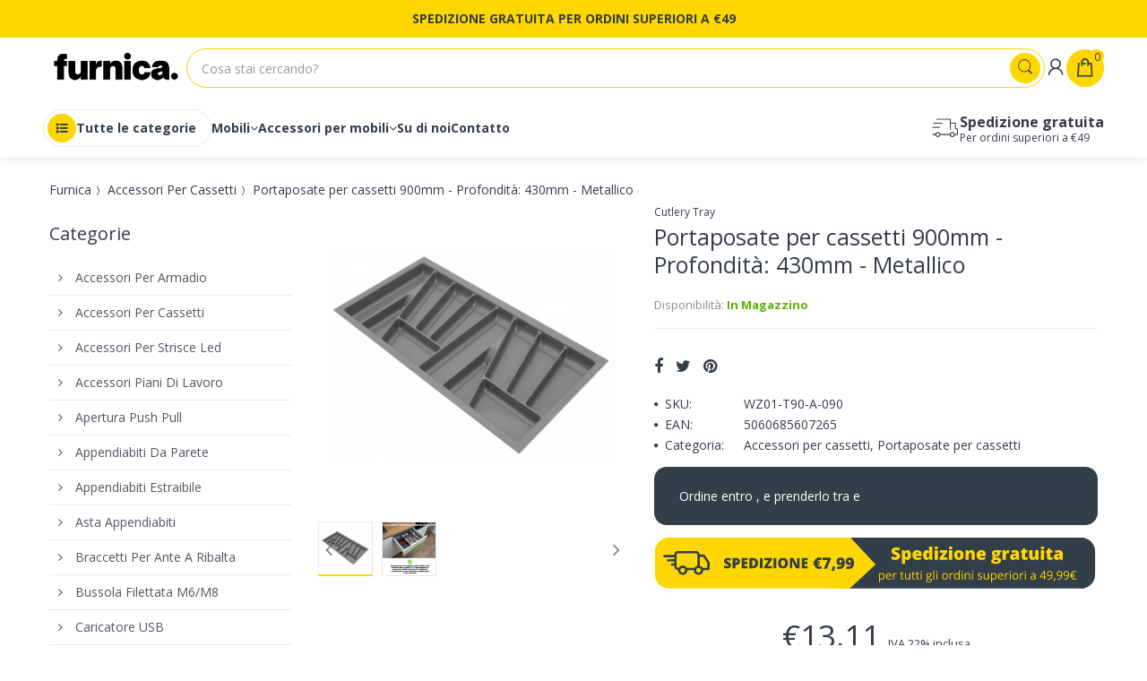

--- FILE ---
content_type: text/html; charset=utf-8
request_url: https://furnica.it/products/portaposate-per-cassetti-900mm-profondita-430mm-metallico
body_size: 95778
content:
<!doctype html>
<!--[if IE 8]><html lang="it" class="ie8 js"> <![endif]-->
<!--[if (gt IE 9)|!(IE)]><!--><html lang="it" class="js"> <!--<![endif]-->
<head>
	<script id="pandectes-rules">   /* PANDECTES-GDPR: DO NOT MODIFY AUTO GENERATED CODE OF THIS SCRIPT */      window.PandectesSettings = {"store":{"id":35542171779,"plan":"plus","theme":"SZABLON DO WPROWADZANIA ZMIAN","primaryLocale":"it","adminMode":false,"headless":false,"storefrontRootDomain":"","checkoutRootDomain":"","storefrontAccessToken":""},"tsPublished":1741250293,"declaration":{"showPurpose":false,"showProvider":false,"showDateGenerated":false},"language":{"unpublished":[],"languageMode":"Single","fallbackLanguage":"it","languageDetection":"browser","languagesSupported":[]},"texts":{"managed":{"headerText":{"it":"Rispettiamo la tua privacy"},"consentText":{"it":"Questo sito web utilizza i cookie per assicurarti la migliore esperienza."},"linkText":{"it":"Scopri di più"},"imprintText":{"it":"Imprint"},"allowButtonText":{"it":"Accettare"},"denyButtonText":{"it":"Declino"},"dismissButtonText":{"it":"Ok"},"leaveSiteButtonText":{"it":"Lascia questo sito"},"preferencesButtonText":{"it":"Preferenze"},"cookiePolicyText":{"it":"Gestione dei Cookie"},"preferencesPopupTitleText":{"it":"Gestire le preferenze di consenso"},"preferencesPopupIntroText":{"it":"Utilizziamo i cookie per ottimizzare la funzionalità del sito Web, analizzare le prestazioni e fornire un'esperienza personalizzata all'utente. Alcuni cookie sono essenziali per il funzionamento e il corretto funzionamento del sito web. Questi cookie non possono essere disabilitati. In questa finestra puoi gestire le tue preferenze sui cookie."},"preferencesPopupSaveButtonText":{"it":"Salva preferenze"},"preferencesPopupCloseButtonText":{"it":"Chiudere"},"preferencesPopupAcceptAllButtonText":{"it":"Accettare tutti"},"preferencesPopupRejectAllButtonText":{"it":"Rifiuta tutto"},"cookiesDetailsText":{"it":"Dettagli sui cookie"},"preferencesPopupAlwaysAllowedText":{"it":"sempre permesso"},"accessSectionParagraphText":{"it":"Hai il diritto di poter accedere ai tuoi dati in qualsiasi momento."},"accessSectionTitleText":{"it":"Portabilità dei dati"},"accessSectionAccountInfoActionText":{"it":"Dati personali"},"accessSectionDownloadReportActionText":{"it":"Scarica tutto"},"accessSectionGDPRRequestsActionText":{"it":"Richieste dell'interessato"},"accessSectionOrdersRecordsActionText":{"it":"Ordini"},"rectificationSectionParagraphText":{"it":"Hai il diritto di richiedere l'aggiornamento dei tuoi dati ogni volta che lo ritieni opportuno."},"rectificationSectionTitleText":{"it":"Rettifica dei dati"},"rectificationCommentPlaceholder":{"it":"Descrivi cosa vuoi che venga aggiornato"},"rectificationCommentValidationError":{"it":"Il commento è obbligatorio"},"rectificationSectionEditAccountActionText":{"it":"Richiedi un aggiornamento"},"erasureSectionTitleText":{"it":"Diritto all'oblio"},"erasureSectionParagraphText":{"it":"Hai il diritto di chiedere la cancellazione di tutti i tuoi dati. Dopodiché, non sarai più in grado di accedere al tuo account."},"erasureSectionRequestDeletionActionText":{"it":"Richiedi la cancellazione dei dati personali"},"consentDate":{"it":"Data del consenso"},"consentId":{"it":"ID di consenso"},"consentSectionChangeConsentActionText":{"it":"Modifica la preferenza per il consenso"},"consentSectionConsentedText":{"it":"Hai acconsentito alla politica sui cookie di questo sito web su"},"consentSectionNoConsentText":{"it":"Non hai acconsentito alla politica sui cookie di questo sito."},"consentSectionTitleText":{"it":"Il tuo consenso ai cookie"},"consentStatus":{"it":"Preferenza di consenso"},"confirmationFailureMessage":{"it":"La tua richiesta non è stata verificata. Riprova e se il problema persiste, contatta il proprietario del negozio per assistenza"},"confirmationFailureTitle":{"it":"Si è verificato un problema"},"confirmationSuccessMessage":{"it":"Ti risponderemo presto in merito alla tua richiesta."},"confirmationSuccessTitle":{"it":"La tua richiesta è verificata"},"guestsSupportEmailFailureMessage":{"it":"La tua richiesta non è stata inviata. Riprova e se il problema persiste, contatta il proprietario del negozio per assistenza."},"guestsSupportEmailFailureTitle":{"it":"Si è verificato un problema"},"guestsSupportEmailPlaceholder":{"it":"Indirizzo email"},"guestsSupportEmailSuccessMessage":{"it":"Se sei registrato come cliente di questo negozio, riceverai presto un'e-mail con le istruzioni su come procedere."},"guestsSupportEmailSuccessTitle":{"it":"Grazie per la vostra richiesta"},"guestsSupportEmailValidationError":{"it":"L'email non è valida"},"guestsSupportInfoText":{"it":"Effettua il login con il tuo account cliente per procedere ulteriormente."},"submitButton":{"it":"Invia"},"submittingButton":{"it":"Invio in corso..."},"cancelButton":{"it":"Annulla"},"declIntroText":{"it":"Utilizziamo i cookie per ottimizzare la funzionalità del sito Web, analizzare le prestazioni e fornire un&#39;esperienza personalizzata all&#39;utente. Alcuni cookie sono essenziali per far funzionare e funzionare correttamente il sito web. Questi cookie non possono essere disabilitati. In questa finestra puoi gestire le tue preferenze sui cookie."},"declName":{"it":"Nome"},"declPurpose":{"it":"Scopo"},"declType":{"it":"Tipo"},"declRetention":{"it":"Ritenzione"},"declProvider":{"it":"Fornitore"},"declFirstParty":{"it":"Prima parte"},"declThirdParty":{"it":"Terzo"},"declSeconds":{"it":"secondi"},"declMinutes":{"it":"minuti"},"declHours":{"it":"ore"},"declDays":{"it":"giorni"},"declMonths":{"it":"mesi"},"declYears":{"it":"anni"},"declSession":{"it":"Sessione"},"declDomain":{"it":"Dominio"},"declPath":{"it":"Il percorso"}},"categories":{"strictlyNecessaryCookiesTitleText":{"it":"Cookie strettamente necessari"},"strictlyNecessaryCookiesDescriptionText":{"it":"Questi cookie sono essenziali per consentirti di spostarti all'interno del sito Web e utilizzare le sue funzionalità, come l'accesso alle aree sicure del sito Web. Il sito web non può funzionare correttamente senza questi cookie."},"functionalityCookiesTitleText":{"it":"Cookie funzionali"},"functionalityCookiesDescriptionText":{"it":"Questi cookie consentono al sito di fornire funzionalità e personalizzazione avanzate. Possono essere impostati da noi o da fornitori di terze parti i cui servizi abbiamo aggiunto alle nostre pagine. Se non consenti questi cookie, alcuni o tutti questi servizi potrebbero non funzionare correttamente."},"performanceCookiesTitleText":{"it":"Cookie di prestazione"},"performanceCookiesDescriptionText":{"it":"Questi cookie ci consentono di monitorare e migliorare le prestazioni del nostro sito web. Ad esempio, ci consentono di contare le visite, identificare le sorgenti di traffico e vedere quali parti del sito sono più popolari."},"targetingCookiesTitleText":{"it":"Cookie mirati"},"targetingCookiesDescriptionText":{"it":"Questi cookie possono essere impostati attraverso il nostro sito dai nostri partner pubblicitari. Possono essere utilizzati da tali società per creare un profilo dei tuoi interessi e mostrarti annunci pertinenti su altri siti. Non memorizzano direttamente informazioni personali, ma si basano sull'identificazione univoca del browser e del dispositivo Internet. Se non consenti questi cookie, sperimenterai pubblicità meno mirata."},"unclassifiedCookiesTitleText":{"it":"Cookie non classificati"},"unclassifiedCookiesDescriptionText":{"it":"I cookie non classificati sono cookie che stiamo classificando insieme ai fornitori di cookie individuali."}},"auto":{}},"library":{"previewMode":false,"fadeInTimeout":0,"defaultBlocked":7,"showLink":true,"showImprintLink":false,"showGoogleLink":true,"enabled":true,"cookie":{"expiryDays":365,"secure":true,"domain":""},"dismissOnScroll":false,"dismissOnWindowClick":false,"dismissOnTimeout":false,"palette":{"popup":{"background":"#FFD700","backgroundForCalculations":{"a":1,"b":0,"g":215,"r":255},"text":"#000000"},"button":{"background":"#000000","backgroundForCalculations":{"a":1,"b":0,"g":0,"r":0},"text":"#FFFFFF","textForCalculation":{"a":1,"b":255,"g":255,"r":255},"border":"transparent"}},"content":{"href":"https://furnica.it/pages/politica-sulla-privacy","imprintHref":"/","close":"&#10005;","target":"","logo":"<img class=\"cc-banner-logo\" style=\"max-height: 40px;\" src=\"https://cdn.shopify.com/s/files/1/0355/4217/1779/t/9/assets/pandectes-logo.png?v=1715672582\" alt=\"logo\" />"},"window":"<div role=\"dialog\" aria-live=\"polite\" aria-label=\"cookieconsent\" aria-describedby=\"cookieconsent:desc\" id=\"pandectes-banner\" class=\"cc-window-wrapper cc-overlay-wrapper\"><div class=\"pd-cookie-banner-window cc-window {{classes}}\"><!--googleoff: all-->{{children}}<!--googleon: all--></div></div>","compliance":{"custom":"<div class=\"cc-compliance cc-highlight\">{{preferences}}{{allow}}</div>"},"type":"custom","layouts":{"basic":"{{logo}}{{messagelink}}{{compliance}}"},"position":"overlay","theme":"classic","revokable":false,"animateRevokable":false,"revokableReset":false,"revokableLogoUrl":"https://cdn.shopify.com/s/files/1/0355/4217/1779/t/9/assets/pandectes-reopen-logo.png?v=1715672582","revokablePlacement":"bottom-left","revokableMarginHorizontal":15,"revokableMarginVertical":15,"static":false,"autoAttach":true,"hasTransition":true,"blacklistPage":[""],"elements":{"close":"<button aria-label=\"dismiss cookie message\" type=\"button\" tabindex=\"0\" class=\"cc-close\">{{close}}</button>","dismiss":"<button aria-label=\"dismiss cookie message\" type=\"button\" tabindex=\"0\" class=\"cc-btn cc-btn-decision cc-dismiss\">{{dismiss}}</button>","allow":"<button aria-label=\"allow cookies\" type=\"button\" tabindex=\"0\" class=\"cc-btn cc-btn-decision cc-allow\">{{allow}}</button>","deny":"<button aria-label=\"deny cookies\" type=\"button\" tabindex=\"0\" class=\"cc-btn cc-btn-decision cc-deny\">{{deny}}</button>","preferences":"<button aria-label=\"settings cookies\" tabindex=\"0\" type=\"button\" class=\"cc-btn cc-settings\" onclick=\"Pandectes.fn.openPreferences()\">{{preferences}}</button>"}},"geolocation":{"brOnly":false,"caOnly":false,"euOnly":true,"jpOnly":false,"thOnly":false,"canadaOnly":false,"globalVisibility":false},"dsr":{"guestsSupport":false,"accessSectionDownloadReportAuto":false},"banner":{"resetTs":1657622938,"extraCss":"        .cc-banner-logo {max-width: 24em!important;}    @media(min-width: 768px) {.cc-window.cc-floating{max-width: 24em!important;width: 24em!important;}}    .cc-message, .pd-cookie-banner-window .cc-header, .cc-logo {text-align: center}    .cc-window-wrapper{z-index: 2147483647;-webkit-transition: opacity 1s ease;  transition: opacity 1s ease;}    .cc-window{z-index: 2147483647;font-family: inherit;}    .pd-cookie-banner-window .cc-header{font-family: inherit;}    .pd-cp-ui{font-family: inherit; background-color: #FFD700;color:#000000;}    button.pd-cp-btn, a.pd-cp-btn{background-color:#000000;color:#FFFFFF!important;}    input + .pd-cp-preferences-slider{background-color: rgba(0, 0, 0, 0.3)}    .pd-cp-scrolling-section::-webkit-scrollbar{background-color: rgba(0, 0, 0, 0.3)}    input:checked + .pd-cp-preferences-slider{background-color: rgba(0, 0, 0, 1)}    .pd-cp-scrolling-section::-webkit-scrollbar-thumb {background-color: rgba(0, 0, 0, 1)}    .pd-cp-ui-close{color:#000000;}    .pd-cp-preferences-slider:before{background-color: #FFD700}    .pd-cp-title:before {border-color: #000000!important}    .pd-cp-preferences-slider{background-color:#000000}    .pd-cp-toggle{color:#000000!important}    @media(max-width:699px) {.pd-cp-ui-close-top svg {fill: #000000}}    .pd-cp-toggle:hover,.pd-cp-toggle:visited,.pd-cp-toggle:active{color:#000000!important}    .pd-cookie-banner-window {box-shadow: 0 0 18px rgb(0 0 0 / 20%);}  a.cc-btn{margin-right:1em;}div.cc-compliance{flex-direction:row-reverse;}","customJavascript":{},"showPoweredBy":false,"logoHeight":40,"revokableTrigger":false,"hybridStrict":false,"cookiesBlockedByDefault":"7","isActive":true,"implicitSavePreferences":false,"cookieIcon":false,"blockBots":false,"showCookiesDetails":true,"hasTransition":true,"blockingPage":false,"showOnlyLandingPage":false,"leaveSiteUrl":"https://www.google.com","linkRespectStoreLang":false},"cookies":{"0":[{"name":"cart","type":"http","domain":"furnica.it","path":"/","provider":"Shopify","firstParty":true,"retention":"1 year(s)","expires":1,"unit":"declYears","purpose":{"it":"Necessario per la funzionalità del carrello degli acquisti sul sito web."}},{"name":"cart_ver","type":"http","domain":"furnica.it","path":"/","provider":"Shopify","firstParty":true,"retention":"1 year(s)","expires":1,"unit":"declYears","purpose":{"it":"Utilizzato in connessione con il carrello."}},{"name":"keep_alive","type":"http","domain":"furnica.it","path":"/","provider":"Shopify","firstParty":true,"retention":"1 year(s)","expires":1,"unit":"declYears","purpose":{"it":"Utilizzato in connessione con la localizzazione dell'acquirente."}},{"name":"_tracking_consent","type":"http","domain":".furnica.it","path":"/","provider":"Shopify","firstParty":true,"retention":"1 year(s)","expires":1,"unit":"declYears","purpose":{"it":"Preferenze di monitoraggio."}},{"name":"shopify_pay_redirect","type":"http","domain":"furnica.it","path":"/","provider":"Shopify","firstParty":true,"retention":"1 year(s)","expires":1,"unit":"declYears","purpose":{"it":"Il cookie è necessario per il checkout sicuro e la funzione di pagamento sul sito web. Questa funzione è fornita da shopify.com."}},{"name":"secure_customer_sig","type":"http","domain":"furnica.it","path":"/","provider":"Shopify","firstParty":true,"retention":"1 year(s)","expires":1,"unit":"declYears","purpose":{"it":"Utilizzato in connessione con l'accesso del cliente."}},{"name":"cart_currency","type":"http","domain":"furnica.it","path":"/","provider":"Shopify","firstParty":true,"retention":"1 year(s)","expires":1,"unit":"declYears","purpose":{"it":"Il cookie è necessario per il checkout sicuro e la funzione di pagamento sul sito web. Questa funzione è fornita da shopify.com."}},{"name":"_secure_session_id","type":"http","domain":"furnica.it","path":"/","provider":"Shopify","firstParty":true,"retention":"1 year(s)","expires":1,"unit":"declYears","purpose":{"it":"Utilizzato in connessione con la navigazione attraverso una vetrina."}},{"name":"cart_sig","type":"http","domain":"furnica.it","path":"/","provider":"Shopify","firstParty":true,"retention":"1 year(s)","expires":1,"unit":"declYears","purpose":{"it":"Analisi di Shopify."}},{"name":"cart_ts","type":"http","domain":"furnica.it","path":"/","provider":"Shopify","firstParty":true,"retention":"1 year(s)","expires":1,"unit":"declYears","purpose":{"it":"Utilizzato in connessione con il check-out."}}],"1":[{"name":"_pandectes_gdpr","type":"http","domain":"furnica.it","path":"/","provider":"Pandectes","firstParty":true,"retention":"1 year(s)","expires":1,"unit":"declYears","purpose":{"it":"Utilizzato per la funzionalità del banner di consenso ai cookie."}}],"2":[{"name":"_gid","type":"http","domain":".furnica.it","path":"/","provider":"Google","firstParty":true,"retention":"1 year(s)","expires":1,"unit":"declYears","purpose":{"it":"Il cookie viene inserito da Google Analytics per contare e tenere traccia delle visualizzazioni di pagina."}},{"name":"_ga","type":"http","domain":".furnica.it","path":"/","provider":"Google","firstParty":true,"retention":"1 year(s)","expires":1,"unit":"declYears","purpose":{"it":"Il cookie è impostato da Google Analytics con funzionalità sconosciuta"}},{"name":"_gat","type":"http","domain":".furnica.it","path":"/","provider":"Google","firstParty":true,"retention":"1 year(s)","expires":1,"unit":"declYears","purpose":{"it":"Il cookie viene inserito da Google Analytics per filtrare le richieste dai bot."}}],"4":[],"8":[{"name":"_ga_4G5974G0B4","type":"http","domain":".furnica.it","path":"/","provider":"Unknown","firstParty":true,"retention":"1 year(s)","expires":1,"unit":"declYears","purpose":{"it":""}},{"name":"mycookie","type":"http","domain":"furnica.it","path":"/","provider":"Unknown","firstParty":true,"retention":"Session","expires":1,"unit":"declDays","purpose":{"it":""}},{"name":"currency","type":"http","domain":".furnica.it","path":"/","provider":"Unknown","firstParty":true,"retention":"1 year(s)","expires":1,"unit":"declYears","purpose":{"it":""}},{"name":"localization","type":"http","domain":"furnica.it","path":"/","provider":"Unknown","firstParty":true,"retention":"1 year(s)","expires":1,"unit":"declYears","purpose":{"it":""}}]},"blocker":{"isActive":false,"googleConsentMode":{"id":"","analyticsId":"","adwordsId":"","isActive":true,"adStorageCategory":4,"analyticsStorageCategory":2,"personalizationStorageCategory":1,"functionalityStorageCategory":1,"customEvent":true,"securityStorageCategory":0,"redactData":true,"urlPassthrough":false,"dataLayerProperty":"dataLayer","waitForUpdate":0,"useNativeChannel":false},"facebookPixel":{"id":"","isActive":false,"ldu":false},"microsoft":{},"rakuten":{"isActive":false,"cmp":false,"ccpa":false},"klaviyoIsActive":false,"gpcIsActive":false,"defaultBlocked":7,"patterns":{"whiteList":[],"blackList":{"1":[],"2":[],"4":[],"8":[]},"iframesWhiteList":[],"iframesBlackList":{"1":[],"2":[],"4":[],"8":[]},"beaconsWhiteList":[],"beaconsBlackList":{"1":[],"2":[],"4":[],"8":[]}}}}      !function(){"use strict";window.PandectesRules=window.PandectesRules||{},window.PandectesRules.manualBlacklist={1:[],2:[],4:[]},window.PandectesRules.blacklistedIFrames={1:[],2:[],4:[]},window.PandectesRules.blacklistedCss={1:[],2:[],4:[]},window.PandectesRules.blacklistedBeacons={1:[],2:[],4:[]};var e="javascript/blocked";function t(e){return new RegExp(e.replace(/[/\\.+?$()]/g,"\\$&").replace("*","(.*)"))}var n=function(e){var t=arguments.length>1&&void 0!==arguments[1]?arguments[1]:"log";new URLSearchParams(window.location.search).get("log")&&console[t]("PandectesRules: ".concat(e))};function a(e){var t=document.createElement("script");t.async=!0,t.src=e,document.head.appendChild(t)}function r(e,t){var n=Object.keys(e);if(Object.getOwnPropertySymbols){var a=Object.getOwnPropertySymbols(e);t&&(a=a.filter((function(t){return Object.getOwnPropertyDescriptor(e,t).enumerable}))),n.push.apply(n,a)}return n}function o(e){for(var t=1;t<arguments.length;t++){var n=null!=arguments[t]?arguments[t]:{};t%2?r(Object(n),!0).forEach((function(t){s(e,t,n[t])})):Object.getOwnPropertyDescriptors?Object.defineProperties(e,Object.getOwnPropertyDescriptors(n)):r(Object(n)).forEach((function(t){Object.defineProperty(e,t,Object.getOwnPropertyDescriptor(n,t))}))}return e}function i(e){var t=function(e,t){if("object"!=typeof e||!e)return e;var n=e[Symbol.toPrimitive];if(void 0!==n){var a=n.call(e,t||"default");if("object"!=typeof a)return a;throw new TypeError("@@toPrimitive must return a primitive value.")}return("string"===t?String:Number)(e)}(e,"string");return"symbol"==typeof t?t:t+""}function s(e,t,n){return(t=i(t))in e?Object.defineProperty(e,t,{value:n,enumerable:!0,configurable:!0,writable:!0}):e[t]=n,e}function c(e,t){return function(e){if(Array.isArray(e))return e}(e)||function(e,t){var n=null==e?null:"undefined"!=typeof Symbol&&e[Symbol.iterator]||e["@@iterator"];if(null!=n){var a,r,o,i,s=[],c=!0,l=!1;try{if(o=(n=n.call(e)).next,0===t){if(Object(n)!==n)return;c=!1}else for(;!(c=(a=o.call(n)).done)&&(s.push(a.value),s.length!==t);c=!0);}catch(e){l=!0,r=e}finally{try{if(!c&&null!=n.return&&(i=n.return(),Object(i)!==i))return}finally{if(l)throw r}}return s}}(e,t)||d(e,t)||function(){throw new TypeError("Invalid attempt to destructure non-iterable instance.\nIn order to be iterable, non-array objects must have a [Symbol.iterator]() method.")}()}function l(e){return function(e){if(Array.isArray(e))return u(e)}(e)||function(e){if("undefined"!=typeof Symbol&&null!=e[Symbol.iterator]||null!=e["@@iterator"])return Array.from(e)}(e)||d(e)||function(){throw new TypeError("Invalid attempt to spread non-iterable instance.\nIn order to be iterable, non-array objects must have a [Symbol.iterator]() method.")}()}function d(e,t){if(e){if("string"==typeof e)return u(e,t);var n=Object.prototype.toString.call(e).slice(8,-1);return"Object"===n&&e.constructor&&(n=e.constructor.name),"Map"===n||"Set"===n?Array.from(e):"Arguments"===n||/^(?:Ui|I)nt(?:8|16|32)(?:Clamped)?Array$/.test(n)?u(e,t):void 0}}function u(e,t){(null==t||t>e.length)&&(t=e.length);for(var n=0,a=new Array(t);n<t;n++)a[n]=e[n];return a}var f=window.PandectesRulesSettings||window.PandectesSettings,g=!(void 0===window.dataLayer||!Array.isArray(window.dataLayer)||!window.dataLayer.some((function(e){return"pandectes_full_scan"===e.event}))),p=function(){var e,t=arguments.length>0&&void 0!==arguments[0]?arguments[0]:"_pandectes_gdpr",n=("; "+document.cookie).split("; "+t+"=");if(n.length<2)e={};else{var a=n.pop().split(";");e=window.atob(a.shift())}var r=function(e){try{return JSON.parse(e)}catch(e){return!1}}(e);return!1!==r?r:e}(),h=f.banner.isActive,y=f.blocker,w=y.defaultBlocked,v=y.patterns,m=p&&null!==p.preferences&&void 0!==p.preferences?p.preferences:null,b=g?0:h?null===m?w:m:0,k={1:!(1&b),2:!(2&b),4:!(4&b)},_=v.blackList,S=v.whiteList,L=v.iframesBlackList,C=v.iframesWhiteList,A=v.beaconsBlackList,P=v.beaconsWhiteList,O={blackList:[],whiteList:[],iframesBlackList:{1:[],2:[],4:[],8:[]},iframesWhiteList:[],beaconsBlackList:{1:[],2:[],4:[],8:[]},beaconsWhiteList:[]};[1,2,4].map((function(e){var n;k[e]||((n=O.blackList).push.apply(n,l(_[e].length?_[e].map(t):[])),O.iframesBlackList[e]=L[e].length?L[e].map(t):[],O.beaconsBlackList[e]=A[e].length?A[e].map(t):[])})),O.whiteList=S.length?S.map(t):[],O.iframesWhiteList=C.length?C.map(t):[],O.beaconsWhiteList=P.length?P.map(t):[];var E={scripts:[],iframes:{1:[],2:[],4:[]},beacons:{1:[],2:[],4:[]},css:{1:[],2:[],4:[]}},I=function(t,n){return t&&(!n||n!==e)&&(!O.blackList||O.blackList.some((function(e){return e.test(t)})))&&(!O.whiteList||O.whiteList.every((function(e){return!e.test(t)})))},B=function(e,t){var n=O.iframesBlackList[t],a=O.iframesWhiteList;return e&&(!n||n.some((function(t){return t.test(e)})))&&(!a||a.every((function(t){return!t.test(e)})))},j=function(e,t){var n=O.beaconsBlackList[t],a=O.beaconsWhiteList;return e&&(!n||n.some((function(t){return t.test(e)})))&&(!a||a.every((function(t){return!t.test(e)})))},T=new MutationObserver((function(e){for(var t=0;t<e.length;t++)for(var n=e[t].addedNodes,a=0;a<n.length;a++){var r=n[a],o=r.dataset&&r.dataset.cookiecategory;if(1===r.nodeType&&"LINK"===r.tagName){var i=r.dataset&&r.dataset.href;if(i&&o)switch(o){case"functionality":case"C0001":E.css[1].push(i);break;case"performance":case"C0002":E.css[2].push(i);break;case"targeting":case"C0003":E.css[4].push(i)}}}})),R=new MutationObserver((function(t){for(var a=0;a<t.length;a++)for(var r=t[a].addedNodes,o=function(){var t=r[i],a=t.src||t.dataset&&t.dataset.src,o=t.dataset&&t.dataset.cookiecategory;if(1===t.nodeType&&"IFRAME"===t.tagName){if(a){var s=!1;B(a,1)||"functionality"===o||"C0001"===o?(s=!0,E.iframes[1].push(a)):B(a,2)||"performance"===o||"C0002"===o?(s=!0,E.iframes[2].push(a)):(B(a,4)||"targeting"===o||"C0003"===o)&&(s=!0,E.iframes[4].push(a)),s&&(t.removeAttribute("src"),t.setAttribute("data-src",a))}}else if(1===t.nodeType&&"IMG"===t.tagName){if(a){var c=!1;j(a,1)?(c=!0,E.beacons[1].push(a)):j(a,2)?(c=!0,E.beacons[2].push(a)):j(a,4)&&(c=!0,E.beacons[4].push(a)),c&&(t.removeAttribute("src"),t.setAttribute("data-src",a))}}else if(1===t.nodeType&&"SCRIPT"===t.tagName){var l=t.type,d=!1;if(I(a,l)?(n("rule blocked: ".concat(a)),d=!0):a&&o?n("manually blocked @ ".concat(o,": ").concat(a)):o&&n("manually blocked @ ".concat(o,": inline code")),d){E.scripts.push([t,l]),t.type=e;t.addEventListener("beforescriptexecute",(function n(a){t.getAttribute("type")===e&&a.preventDefault(),t.removeEventListener("beforescriptexecute",n)})),t.parentElement&&t.parentElement.removeChild(t)}}},i=0;i<r.length;i++)o()})),D=document.createElement,N={src:Object.getOwnPropertyDescriptor(HTMLScriptElement.prototype,"src"),type:Object.getOwnPropertyDescriptor(HTMLScriptElement.prototype,"type")};window.PandectesRules.unblockCss=function(e){var t=E.css[e]||[];t.length&&n("Unblocking CSS for ".concat(e)),t.forEach((function(e){var t=document.querySelector('link[data-href^="'.concat(e,'"]'));t.removeAttribute("data-href"),t.href=e})),E.css[e]=[]},window.PandectesRules.unblockIFrames=function(e){var t=E.iframes[e]||[];t.length&&n("Unblocking IFrames for ".concat(e)),O.iframesBlackList[e]=[],t.forEach((function(e){var t=document.querySelector('iframe[data-src^="'.concat(e,'"]'));t.removeAttribute("data-src"),t.src=e})),E.iframes[e]=[]},window.PandectesRules.unblockBeacons=function(e){var t=E.beacons[e]||[];t.length&&n("Unblocking Beacons for ".concat(e)),O.beaconsBlackList[e]=[],t.forEach((function(e){var t=document.querySelector('img[data-src^="'.concat(e,'"]'));t.removeAttribute("data-src"),t.src=e})),E.beacons[e]=[]},window.PandectesRules.unblockInlineScripts=function(e){var t=1===e?"functionality":2===e?"performance":"targeting",a=document.querySelectorAll('script[type="javascript/blocked"][data-cookiecategory="'.concat(t,'"]'));n("unblockInlineScripts: ".concat(a.length," in ").concat(t)),a.forEach((function(e){var t=document.createElement("script");t.type="text/javascript",e.hasAttribute("src")?t.src=e.getAttribute("src"):t.textContent=e.textContent,document.head.appendChild(t),e.parentNode.removeChild(e)}))},window.PandectesRules.unblockInlineCss=function(e){var t=1===e?"functionality":2===e?"performance":"targeting",a=document.querySelectorAll('link[data-cookiecategory="'.concat(t,'"]'));n("unblockInlineCss: ".concat(a.length," in ").concat(t)),a.forEach((function(e){e.href=e.getAttribute("data-href")}))},window.PandectesRules.unblock=function(e){e.length<1?(O.blackList=[],O.whiteList=[],O.iframesBlackList=[],O.iframesWhiteList=[]):(O.blackList&&(O.blackList=O.blackList.filter((function(t){return e.every((function(e){return"string"==typeof e?!t.test(e):e instanceof RegExp?t.toString()!==e.toString():void 0}))}))),O.whiteList&&(O.whiteList=[].concat(l(O.whiteList),l(e.map((function(e){if("string"==typeof e){var n=".*"+t(e)+".*";if(O.whiteList.every((function(e){return e.toString()!==n.toString()})))return new RegExp(n)}else if(e instanceof RegExp&&O.whiteList.every((function(t){return t.toString()!==e.toString()})))return e;return null})).filter(Boolean)))));var a=0;l(E.scripts).forEach((function(e,t){var n=c(e,2),r=n[0],o=n[1];if(function(e){var t=e.getAttribute("src");return O.blackList&&O.blackList.every((function(e){return!e.test(t)}))||O.whiteList&&O.whiteList.some((function(e){return e.test(t)}))}(r)){for(var i=document.createElement("script"),s=0;s<r.attributes.length;s++){var l=r.attributes[s];"src"!==l.name&&"type"!==l.name&&i.setAttribute(l.name,r.attributes[s].value)}i.setAttribute("src",r.src),i.setAttribute("type",o||"application/javascript"),document.head.appendChild(i),E.scripts.splice(t-a,1),a++}})),0==O.blackList.length&&0===O.iframesBlackList[1].length&&0===O.iframesBlackList[2].length&&0===O.iframesBlackList[4].length&&0===O.beaconsBlackList[1].length&&0===O.beaconsBlackList[2].length&&0===O.beaconsBlackList[4].length&&(n("Disconnecting observers"),R.disconnect(),T.disconnect())};var U=f.store,x=U.adminMode,z=U.headless,M=U.storefrontRootDomain,q=U.checkoutRootDomain,F=U.storefrontAccessToken,W=f.banner.isActive,H=f.blocker.defaultBlocked;W&&function(e){if(window.Shopify&&window.Shopify.customerPrivacy)e();else{var t=null;window.Shopify&&window.Shopify.loadFeatures&&window.Shopify.trackingConsent?e():t=setInterval((function(){window.Shopify&&window.Shopify.loadFeatures&&(clearInterval(t),window.Shopify.loadFeatures([{name:"consent-tracking-api",version:"0.1"}],(function(t){t?n("Shopify.customerPrivacy API - failed to load"):(n("shouldShowBanner() -> ".concat(window.Shopify.trackingConsent.shouldShowBanner()," | saleOfDataRegion() -> ").concat(window.Shopify.trackingConsent.saleOfDataRegion())),e())})))}),10)}}((function(){!function(){var e=window.Shopify.trackingConsent;if(!1!==e.shouldShowBanner()||null!==m||7!==H)try{var t=x&&!(window.Shopify&&window.Shopify.AdminBarInjector),a={preferences:!(1&b)||g||t,analytics:!(2&b)||g||t,marketing:!(4&b)||g||t};z&&(a.headlessStorefront=!0,a.storefrontRootDomain=null!=M&&M.length?M:window.location.hostname,a.checkoutRootDomain=null!=q&&q.length?q:"checkout.".concat(window.location.hostname),a.storefrontAccessToken=null!=F&&F.length?F:""),e.firstPartyMarketingAllowed()===a.marketing&&e.analyticsProcessingAllowed()===a.analytics&&e.preferencesProcessingAllowed()===a.preferences||e.setTrackingConsent(a,(function(e){e&&e.error?n("Shopify.customerPrivacy API - failed to setTrackingConsent"):n("setTrackingConsent(".concat(JSON.stringify(a),")"))}))}catch(e){n("Shopify.customerPrivacy API - exception")}}(),function(){if(z){var e=window.Shopify.trackingConsent,t=e.currentVisitorConsent();if(navigator.globalPrivacyControl&&""===t.sale_of_data){var a={sale_of_data:!1,headlessStorefront:!0};a.storefrontRootDomain=null!=M&&M.length?M:window.location.hostname,a.checkoutRootDomain=null!=q&&q.length?q:"checkout.".concat(window.location.hostname),a.storefrontAccessToken=null!=F&&F.length?F:"",e.setTrackingConsent(a,(function(e){e&&e.error?n("Shopify.customerPrivacy API - failed to setTrackingConsent({".concat(JSON.stringify(a),")")):n("setTrackingConsent(".concat(JSON.stringify(a),")"))}))}}}()}));var G=["AT","BE","BG","HR","CY","CZ","DK","EE","FI","FR","DE","GR","HU","IE","IT","LV","LT","LU","MT","NL","PL","PT","RO","SK","SI","ES","SE","GB","LI","NO","IS"],J=f.banner,V=J.isActive,K=J.hybridStrict,$=f.geolocation,Y=$.caOnly,Z=void 0!==Y&&Y,Q=$.euOnly,X=void 0!==Q&&Q,ee=$.brOnly,te=void 0!==ee&&ee,ne=$.jpOnly,ae=void 0!==ne&&ne,re=$.thOnly,oe=void 0!==re&&re,ie=$.chOnly,se=void 0!==ie&&ie,ce=$.zaOnly,le=void 0!==ce&&ce,de=$.canadaOnly,ue=void 0!==de&&de,fe=$.globalVisibility,ge=void 0===fe||fe,pe=f.blocker,he=pe.defaultBlocked,ye=void 0===he?7:he,we=pe.googleConsentMode,ve=we.isActive,me=we.customEvent,be=we.id,ke=void 0===be?"":be,_e=we.analyticsId,Se=void 0===_e?"":_e,Le=we.adwordsId,Ce=void 0===Le?"":Le,Ae=we.redactData,Pe=we.urlPassthrough,Oe=we.adStorageCategory,Ee=we.analyticsStorageCategory,Ie=we.functionalityStorageCategory,Be=we.personalizationStorageCategory,je=we.securityStorageCategory,Te=we.dataLayerProperty,Re=void 0===Te?"dataLayer":Te,De=we.waitForUpdate,Ne=void 0===De?0:De,Ue=we.useNativeChannel,xe=void 0!==Ue&&Ue;function ze(){window[Re].push(arguments)}window[Re]=window[Re]||[];var Me,qe,Fe={hasInitialized:!1,useNativeChannel:!1,ads_data_redaction:!1,url_passthrough:!1,data_layer_property:"dataLayer",storage:{ad_storage:"granted",ad_user_data:"granted",ad_personalization:"granted",analytics_storage:"granted",functionality_storage:"granted",personalization_storage:"granted",security_storage:"granted"}};if(V&&ve){var We=ye&Oe?"denied":"granted",He=ye&Ee?"denied":"granted",Ge=ye&Ie?"denied":"granted",Je=ye&Be?"denied":"granted",Ve=ye&je?"denied":"granted";Fe.hasInitialized=!0,Fe.useNativeChannel=xe,Fe.url_passthrough=Pe,Fe.ads_data_redaction="denied"===We&&Ae,Fe.storage.ad_storage=We,Fe.storage.ad_user_data=We,Fe.storage.ad_personalization=We,Fe.storage.analytics_storage=He,Fe.storage.functionality_storage=Ge,Fe.storage.personalization_storage=Je,Fe.storage.security_storage=Ve,Fe.data_layer_property=Re||"dataLayer",Fe.ads_data_redaction&&ze("set","ads_data_redaction",Fe.ads_data_redaction),Fe.url_passthrough&&ze("set","url_passthrough",Fe.url_passthrough),function(){!1===xe?console.log("Pandectes: Google Consent Mode (av2)"):console.log("Pandectes: Google Consent Mode (av2nc)");var e=b!==ye?{wait_for_update:Ne||500}:Ne?{wait_for_update:Ne}:{};ge&&!K?ze("consent","default",o(o({},Fe.storage),e)):(ze("consent","default",o(o(o({},Fe.storage),e),{},{region:[].concat(l(X||K?G:[]),l(Z&&!K?["US-CA","US-VA","US-CT","US-UT","US-CO"]:[]),l(te&&!K?["BR"]:[]),l(ae&&!K?["JP"]:[]),l(ue&&!K?["CA"]:[]),l(oe&&!K?["TH"]:[]),l(se&&!K?["CH"]:[]),l(le&&!K?["ZA"]:[]))})),ze("consent","default",{ad_storage:"granted",ad_user_data:"granted",ad_personalization:"granted",analytics_storage:"granted",functionality_storage:"granted",personalization_storage:"granted",security_storage:"granted"}));if(null!==m){var t=b&Oe?"denied":"granted",n=b&Ee?"denied":"granted",r=b&Ie?"denied":"granted",i=b&Be?"denied":"granted",s=b&je?"denied":"granted";Fe.storage.ad_storage=t,Fe.storage.ad_user_data=t,Fe.storage.ad_personalization=t,Fe.storage.analytics_storage=n,Fe.storage.functionality_storage=r,Fe.storage.personalization_storage=i,Fe.storage.security_storage=s,ze("consent","update",Fe.storage)}(ke.length||Se.length||Ce.length)&&(window[Fe.data_layer_property].push({"pandectes.start":(new Date).getTime(),event:"pandectes-rules.min.js"}),(Se.length||Ce.length)&&ze("js",new Date));var c="https://www.googletagmanager.com";if(ke.length){var d=ke.split(",");window[Fe.data_layer_property].push({"gtm.start":(new Date).getTime(),event:"gtm.js"});for(var u=0;u<d.length;u++){var f="dataLayer"!==Fe.data_layer_property?"&l=".concat(Fe.data_layer_property):"";a("".concat(c,"/gtm.js?id=").concat(d[u].trim()).concat(f))}}if(Se.length)for(var g=Se.split(","),p=0;p<g.length;p++){var h=g[p].trim();h.length&&(a("".concat(c,"/gtag/js?id=").concat(h)),ze("config",h,{send_page_view:!1}))}if(Ce.length)for(var y=Ce.split(","),w=0;w<y.length;w++){var v=y[w].trim();v.length&&(a("".concat(c,"/gtag/js?id=").concat(v)),ze("config",v,{allow_enhanced_conversions:!0}))}}()}V&&me&&(qe={event:"Pandectes_Consent_Update",pandectes_status:7===(Me=b)?"deny":0===Me?"allow":"mixed",pandectes_categories:{C0000:"allow",C0001:k[1]?"allow":"deny",C0002:k[2]?"allow":"deny",C0003:k[4]?"allow":"deny"}},window[Re].push(qe),null!==m&&function(e){if(window.Shopify&&window.Shopify.analytics)e();else{var t=null;window.Shopify&&window.Shopify.analytics?e():t=setInterval((function(){window.Shopify&&window.Shopify.analytics&&(clearInterval(t),e())}),10)}}((function(){window.Shopify.analytics.publish("Pandectes_Consent_Update",qe)})));var Ke=f.blocker,$e=Ke.klaviyoIsActive,Ye=Ke.googleConsentMode.adStorageCategory;$e&&window.addEventListener("PandectesEvent_OnConsent",(function(e){var t=e.detail.preferences;if(null!=t){var n=t&Ye?"denied":"granted";void 0!==window.klaviyo&&window.klaviyo.isIdentified()&&window.klaviyo.push(["identify",{ad_personalization:n,ad_user_data:n}])}})),f.banner.revokableTrigger&&(window.onload=function(){document.querySelectorAll('[href*="#reopenBanner"]').forEach((function(e){e.onclick=function(e){e.preventDefault(),console.log("will reopen"),window.Pandectes.fn.revokeConsent()}}))});var Ze=f.banner.isActive,Qe=f.blocker,Xe=Qe.defaultBlocked,et=void 0===Xe?7:Xe,tt=Qe.microsoft,nt=tt.isActive,at=tt.uetTags,rt=tt.dataLayerProperty,ot=void 0===rt?"uetq":rt,it={hasInitialized:!1,data_layer_property:"uetq",storage:{ad_storage:"granted"}};if(window[ot]=window[ot]||[],nt&&ft("_uetmsdns","1",365),Ze&&nt){var st=4&et?"denied":"granted";if(it.hasInitialized=!0,it.storage.ad_storage=st,window[ot].push("consent","default",it.storage),"granted"==st&&(ft("_uetmsdns","0",365),console.log("setting cookie")),null!==m){var ct=4&b?"denied":"granted";it.storage.ad_storage=ct,window[ot].push("consent","update",it.storage),"granted"===ct&&ft("_uetmsdns","0",365)}if(at.length)for(var lt=at.split(","),dt=0;dt<lt.length;dt++)lt[dt].trim().length&&ut(lt[dt])}function ut(e){var t=document.createElement("script");t.type="text/javascript",t.src="//bat.bing.com/bat.js",t.onload=function(){var t={ti:e};t.q=window.uetq,window.uetq=new UET(t),window.uetq.push("consent","default",{ad_storage:"denied"}),window[ot].push("pageLoad")},document.head.appendChild(t)}function ft(e,t,n){var a=new Date;a.setTime(a.getTime()+24*n*60*60*1e3);var r="expires="+a.toUTCString();document.cookie="".concat(e,"=").concat(t,"; ").concat(r,"; path=/; secure; samesite=strict")}window.PandectesRules.gcm=Fe;var gt=f.banner.isActive,pt=f.blocker.isActive;n("Prefs: ".concat(b," | Banner: ").concat(gt?"on":"off"," | Blocker: ").concat(pt?"on":"off"));var ht=null===m&&/\/checkouts\//.test(window.location.pathname);0!==b&&!1===g&&pt&&!ht&&(n("Blocker will execute"),document.createElement=function(){for(var t=arguments.length,n=new Array(t),a=0;a<t;a++)n[a]=arguments[a];if("script"!==n[0].toLowerCase())return D.bind?D.bind(document).apply(void 0,n):D;var r=D.bind(document).apply(void 0,n);try{Object.defineProperties(r,{src:o(o({},N.src),{},{set:function(t){I(t,r.type)&&N.type.set.call(this,e),N.src.set.call(this,t)}}),type:o(o({},N.type),{},{get:function(){var t=N.type.get.call(this);return t===e||I(this.src,t)?null:t},set:function(t){var n=I(r.src,r.type)?e:t;N.type.set.call(this,n)}})}),r.setAttribute=function(t,n){if("type"===t){var a=I(r.src,r.type)?e:n;N.type.set.call(r,a)}else"src"===t?(I(n,r.type)&&N.type.set.call(r,e),N.src.set.call(r,n)):HTMLScriptElement.prototype.setAttribute.call(r,t,n)}}catch(e){console.warn("Yett: unable to prevent script execution for script src ",r.src,".\n",'A likely cause would be because you are using a third-party browser extension that monkey patches the "document.createElement" function.')}return r},R.observe(document.documentElement,{childList:!0,subtree:!0}),T.observe(document.documentElement,{childList:!0,subtree:!0}))}();
</script>
	
	
	
  
  
  
  <link rel="shortcut icon" href="//furnica.it/cdn/shop/t/9/assets/favicon.png?v=89105157310000485741715672582" type="image/png" />
  
  <meta charset="UTF-8">
  <meta http-equiv="Content-Type" content="text/html; charset=utf-8">
  <meta name="viewport" content="width=device-width, initial-scale=1, minimum-scale=1, maximum-scale=1" />
  
  
  <meta name="robots" content="index,follow">
  <link rel="canonical" href="https://furnica.it/products/portaposate-per-cassetti-900mm-profondita-430mm-metallico" />
  
  
  <!-- Title and description ================================================== -->

  
  <title>
    Portaposate per cassetti 900mm - Profondità: 430mm - Metallico - Furnica
  </title>
  
  

  
  	
  	
  	<meta name="description" content="Compra ora ➡️ Portaposate per cassetti 900mm - Profondità: 430mm - Metallico. ➡️ Furnica offre una vasta gamma di componenti per mobili e ferramenta per armadi ai migliori prezzi!">
  
  

  


  <meta property="og:type" content="product" />
  <meta property="og:title" content="Portaposate per cassetti 900mm - Profondità: 430mm - Metallico" />
  
  <meta property="og:image" content="http://furnica.it/cdn/shop/products/portaposate-per-cassetti-300-900mm-profondita-430mm-metallico-cutlery-tray-ntp-900mm-985771_ad468c1a-284a-4b52-9d1c-1f32329cbd28_grande.jpg?v=1637314171" />
  <meta property="og:image:secure_url" content="https://furnica.it/cdn/shop/products/portaposate-per-cassetti-300-900mm-profondita-430mm-metallico-cutlery-tray-ntp-900mm-985771_ad468c1a-284a-4b52-9d1c-1f32329cbd28_grande.jpg?v=1637314171" />
  
  <meta property="og:image" content="http://furnica.it/cdn/shop/products/it_3_39b94fff-641b-46bd-a7e0-c0479481b18a_grande.png?v=1640094424" />
  <meta property="og:image:secure_url" content="https://furnica.it/cdn/shop/products/it_3_39b94fff-641b-46bd-a7e0-c0479481b18a_grande.png?v=1640094424" />
  
  <meta property="og:price:amount" content="13,11" />
  <meta property="og:price:currency" content="EUR" />



<meta property="og:description" content="Acquista ora ➡️️ Portaposate per cassetti 900mm - Profondità: 430mm Metallic ➡️️ Furnica offre una vasta selezione di accessori e ferramenta per mobili ai migliori prezzi!" />

<meta property="og:url" content="https://furnica.it/products/portaposate-per-cassetti-900mm-profondita-430mm-metallico" />
<meta property="og:site_name" content="Furnica" />
  
<link href="//furnica.it/cdn/shop/t/9/assets/jquery.swiper.css?v=113411663701846365151715672582" rel="stylesheet" type="text/css" media="all" />


<link href="//furnica.it/cdn/shop/t/9/assets/bootstrap.3x.css?v=131482689998662027531715672582" rel="stylesheet" type="text/css" media="all" />

<link href="//furnica.it/cdn/shop/t/9/assets/jquery.plugin.css?v=104627898619219780931715873134" rel="stylesheet" type="text/css" media="all" />
<link href="//furnica.it/cdn/shop/t/9/assets/electro.css?v=181462418195848893051715873134" rel="stylesheet" type="text/css" media="all" />

<link href="//furnica.it/cdn/shop/t/9/assets/bc.global.scss.css?v=58127808607909874361715873134" rel="stylesheet" type="text/css" media="all" />
<link href="//furnica.it/cdn/shop/t/9/assets/bc.style.scss.css?v=161453129516791038441751631287" rel="stylesheet" type="text/css" media="all" />
<link href="//furnica.it/cdn/shop/t/9/assets/bc.responsive.scss.css?v=118231599133627794841716552739" rel="stylesheet" type="text/css" media="all" />

  <link href="//fonts.googleapis.com/css?family=Open+Sans:300italic,400italic,600italic,700italic,800italic,400,300,600,700,800" rel='stylesheet' type='text/css'>
<link href="//fonts.googleapis.com/css?family=Open+Sans:300italic,400italic,600italic,700italic,800italic,400,300,600,700,800" rel='stylesheet' type='text/css'>
<link href="//fonts.googleapis.com/css?family=Open+Sans:300italic,400italic,600italic,700italic,800italic,400,300,600,700,800" rel='stylesheet' type='text/css'>
<link rel="stylesheet" href="//maxcdn.bootstrapcdn.com/font-awesome/4.5.0/css/font-awesome.min.css">


  

<script src="//furnica.it/cdn/shop/t/9/assets/jquery-1.9.1.min.js?v=95800296054546268251715672582" ></script>

<script src="//furnica.it/cdn/shop/t/9/assets/bootstrap.3x.min.js?v=133551432925901452781715672582" defer></script>

<script src="//furnica.it/cdn/shop/t/9/assets/jquery.easing.1.3.js?v=183302368868080250061715672582" defer></script>

<script src="//furnica.it/cdn/shop/t/9/assets/modernizr.js?v=48376380639843794271715672582"  async></script>



<script src="//furnica.it/cdn/shop/t/9/assets/cookies.js?v=152021851494072641811715672582"></script>
<script src="//furnica.it/cdn/shop/t/9/assets/jquery.fancybox.min.js?v=145951643271796414991715672582"></script>
<script src="//furnica.it/cdn/shop/t/9/assets/jquery.jgrowl.min.js?v=87227353252943713011715672582" defer></script>
<script src="//furnica.it/cdn/shop/t/9/assets/jquery.elevatezoom.min.js?v=123601637255686690921715672582" defer></script>
<script src="//furnica.it/cdn/shop/t/9/assets/jquery.owl.carousel.min.js?v=33650824321397007901715672582" defer></script>
<script src="//furnica.it/cdn/shop/t/9/assets/jquery.plugin.js?v=10681318543028800801715672582" defer></script>
<script src="//furnica.it/cdn/shop/t/9/assets/jquery.countdown.js?v=12090125995840752651715672582" defer></script>

<script src="//furnica.it/cdn/shop/t/9/assets/cart.js?v=169366680354182025121715672582" defer></script>
<script src="//furnica.it/cdn/shop/t/9/assets/rivets-cart.min.js?v=49544620901609536631715672582" defer></script>

<script src="//furnica.it/cdn/shop/t/9/assets/bc.ajax-search.js?v=161713099192595503501715672582" defer></script>



<script src="//furnica.it/cdn/shop/t/9/assets/option_selection.js?v=15895070327792254761715672582" defer></script>


<script src="//furnica.it/cdn/shop/t/9/assets/jquery.fakecrop.js?v=165182472294359744011715672582" defer></script>


<script src="//furnica.it/cdn/shop/t/9/assets/bc.global.js?v=107860112182834765121715672582" defer></script>
<script src="//furnica.it/cdn/shop/t/9/assets/bc.slider.js?v=109115094421813654991715672582"></script>
<script src="//furnica.it/cdn/shop/t/9/assets/bc.script.js?v=90586726811216561131715672582"></script>




  <script>window.performance && window.performance.mark && window.performance.mark('shopify.content_for_header.start');</script><meta id="shopify-digital-wallet" name="shopify-digital-wallet" content="/35542171779/digital_wallets/dialog">
<meta name="shopify-checkout-api-token" content="9d041d25fe00946dc1373d624a9cc407">
<meta id="in-context-paypal-metadata" data-shop-id="35542171779" data-venmo-supported="false" data-environment="production" data-locale="it_IT" data-paypal-v4="true" data-currency="EUR">
<link rel="alternate" type="application/json+oembed" href="https://furnica.it/products/portaposate-per-cassetti-900mm-profondita-430mm-metallico.oembed">
<script async="async" src="/checkouts/internal/preloads.js?locale=it-IT"></script>
<link rel="preconnect" href="https://shop.app" crossorigin="anonymous">
<script async="async" src="https://shop.app/checkouts/internal/preloads.js?locale=it-IT&shop_id=35542171779" crossorigin="anonymous"></script>
<script id="apple-pay-shop-capabilities" type="application/json">{"shopId":35542171779,"countryCode":"GB","currencyCode":"EUR","merchantCapabilities":["supports3DS"],"merchantId":"gid:\/\/shopify\/Shop\/35542171779","merchantName":"Furnica","requiredBillingContactFields":["postalAddress","email","phone"],"requiredShippingContactFields":["postalAddress","email","phone"],"shippingType":"shipping","supportedNetworks":["visa","maestro","masterCard","amex","discover","elo"],"total":{"type":"pending","label":"Furnica","amount":"1.00"},"shopifyPaymentsEnabled":true,"supportsSubscriptions":true}</script>
<script id="shopify-features" type="application/json">{"accessToken":"9d041d25fe00946dc1373d624a9cc407","betas":["rich-media-storefront-analytics"],"domain":"furnica.it","predictiveSearch":true,"shopId":35542171779,"locale":"it"}</script>
<script>var Shopify = Shopify || {};
Shopify.shop = "furnica-italy.myshopify.com";
Shopify.locale = "it";
Shopify.currency = {"active":"EUR","rate":"1.0"};
Shopify.country = "IT";
Shopify.theme = {"name":"[FURNICA.IT] - v4 Analityka","id":135537033376,"schema_name":null,"schema_version":null,"theme_store_id":null,"role":"main"};
Shopify.theme.handle = "null";
Shopify.theme.style = {"id":null,"handle":null};
Shopify.cdnHost = "furnica.it/cdn";
Shopify.routes = Shopify.routes || {};
Shopify.routes.root = "/";</script>
<script type="module">!function(o){(o.Shopify=o.Shopify||{}).modules=!0}(window);</script>
<script>!function(o){function n(){var o=[];function n(){o.push(Array.prototype.slice.apply(arguments))}return n.q=o,n}var t=o.Shopify=o.Shopify||{};t.loadFeatures=n(),t.autoloadFeatures=n()}(window);</script>
<script>
  window.ShopifyPay = window.ShopifyPay || {};
  window.ShopifyPay.apiHost = "shop.app\/pay";
  window.ShopifyPay.redirectState = null;
</script>
<script id="shop-js-analytics" type="application/json">{"pageType":"product"}</script>
<script defer="defer" async type="module" src="//furnica.it/cdn/shopifycloud/shop-js/modules/v2/client.init-shop-cart-sync_DXGljDCh.it.esm.js"></script>
<script defer="defer" async type="module" src="//furnica.it/cdn/shopifycloud/shop-js/modules/v2/chunk.common_Dby6QE3M.esm.js"></script>
<script type="module">
  await import("//furnica.it/cdn/shopifycloud/shop-js/modules/v2/client.init-shop-cart-sync_DXGljDCh.it.esm.js");
await import("//furnica.it/cdn/shopifycloud/shop-js/modules/v2/chunk.common_Dby6QE3M.esm.js");

  window.Shopify.SignInWithShop?.initShopCartSync?.({"fedCMEnabled":true,"windoidEnabled":true});

</script>
<script>
  window.Shopify = window.Shopify || {};
  if (!window.Shopify.featureAssets) window.Shopify.featureAssets = {};
  window.Shopify.featureAssets['shop-js'] = {"shop-cart-sync":["modules/v2/client.shop-cart-sync_CuycFFQA.it.esm.js","modules/v2/chunk.common_Dby6QE3M.esm.js"],"init-fed-cm":["modules/v2/client.init-fed-cm_BNG5oyTN.it.esm.js","modules/v2/chunk.common_Dby6QE3M.esm.js"],"shop-button":["modules/v2/client.shop-button_CYDCs7np.it.esm.js","modules/v2/chunk.common_Dby6QE3M.esm.js"],"init-windoid":["modules/v2/client.init-windoid_CIyZw0nM.it.esm.js","modules/v2/chunk.common_Dby6QE3M.esm.js"],"shop-cash-offers":["modules/v2/client.shop-cash-offers_CcSAlF98.it.esm.js","modules/v2/chunk.common_Dby6QE3M.esm.js","modules/v2/chunk.modal_D1Buujso.esm.js"],"shop-toast-manager":["modules/v2/client.shop-toast-manager_BX7Boar6.it.esm.js","modules/v2/chunk.common_Dby6QE3M.esm.js"],"init-shop-email-lookup-coordinator":["modules/v2/client.init-shop-email-lookup-coordinator_9H--u2Oq.it.esm.js","modules/v2/chunk.common_Dby6QE3M.esm.js"],"pay-button":["modules/v2/client.pay-button_Dij3AEMZ.it.esm.js","modules/v2/chunk.common_Dby6QE3M.esm.js"],"avatar":["modules/v2/client.avatar_BTnouDA3.it.esm.js"],"init-shop-cart-sync":["modules/v2/client.init-shop-cart-sync_DXGljDCh.it.esm.js","modules/v2/chunk.common_Dby6QE3M.esm.js"],"shop-login-button":["modules/v2/client.shop-login-button_CQ3q_nN6.it.esm.js","modules/v2/chunk.common_Dby6QE3M.esm.js","modules/v2/chunk.modal_D1Buujso.esm.js"],"init-customer-accounts-sign-up":["modules/v2/client.init-customer-accounts-sign-up_BnxtNv5b.it.esm.js","modules/v2/client.shop-login-button_CQ3q_nN6.it.esm.js","modules/v2/chunk.common_Dby6QE3M.esm.js","modules/v2/chunk.modal_D1Buujso.esm.js"],"init-shop-for-new-customer-accounts":["modules/v2/client.init-shop-for-new-customer-accounts_CKlpbIAZ.it.esm.js","modules/v2/client.shop-login-button_CQ3q_nN6.it.esm.js","modules/v2/chunk.common_Dby6QE3M.esm.js","modules/v2/chunk.modal_D1Buujso.esm.js"],"init-customer-accounts":["modules/v2/client.init-customer-accounts_BatGhs6N.it.esm.js","modules/v2/client.shop-login-button_CQ3q_nN6.it.esm.js","modules/v2/chunk.common_Dby6QE3M.esm.js","modules/v2/chunk.modal_D1Buujso.esm.js"],"shop-follow-button":["modules/v2/client.shop-follow-button_Drfnypl_.it.esm.js","modules/v2/chunk.common_Dby6QE3M.esm.js","modules/v2/chunk.modal_D1Buujso.esm.js"],"lead-capture":["modules/v2/client.lead-capture_C77H9ivN.it.esm.js","modules/v2/chunk.common_Dby6QE3M.esm.js","modules/v2/chunk.modal_D1Buujso.esm.js"],"checkout-modal":["modules/v2/client.checkout-modal_B3EdBKL4.it.esm.js","modules/v2/chunk.common_Dby6QE3M.esm.js","modules/v2/chunk.modal_D1Buujso.esm.js"],"shop-login":["modules/v2/client.shop-login_CkabS-Xl.it.esm.js","modules/v2/chunk.common_Dby6QE3M.esm.js","modules/v2/chunk.modal_D1Buujso.esm.js"],"payment-terms":["modules/v2/client.payment-terms_BgXoyFHX.it.esm.js","modules/v2/chunk.common_Dby6QE3M.esm.js","modules/v2/chunk.modal_D1Buujso.esm.js"]};
</script>
<script>(function() {
  var isLoaded = false;
  function asyncLoad() {
    if (isLoaded) return;
    isLoaded = true;
    var urls = ["\/\/cdn.shopify.com\/proxy\/462c8bcb4ff529b5a33192981e5277bdea3135d7e1497da6b15218f42c066332\/s.pandect.es\/scripts\/pandectes-core.js?shop=furnica-italy.myshopify.com\u0026sp-cache-control=cHVibGljLCBtYXgtYWdlPTkwMA","https:\/\/cloudsearch-1f874.kxcdn.com\/shopify.js?srp=\/a\/search\u0026shop=furnica-italy.myshopify.com","https:\/\/tseish-app.connect.trustedshops.com\/esc.js?apiBaseUrl=aHR0cHM6Ly90c2Vpc2gtYXBwLmNvbm5lY3QudHJ1c3RlZHNob3BzLmNvbQ==\u0026instanceId=ZnVybmljYS1pdGFseS5teXNob3BpZnkuY29t\u0026shop=furnica-italy.myshopify.com"];
    for (var i = 0; i < urls.length; i++) {
      var s = document.createElement('script');
      s.type = 'text/javascript';
      s.async = true;
      s.src = urls[i];
      var x = document.getElementsByTagName('script')[0];
      x.parentNode.insertBefore(s, x);
    }
  };
  if(window.attachEvent) {
    window.attachEvent('onload', asyncLoad);
  } else {
    window.addEventListener('load', asyncLoad, false);
  }
})();</script>
<script id="__st">var __st={"a":35542171779,"offset":3600,"reqid":"8f721a15-0c48-491e-9504-d4587cd6c4ff-1768965694","pageurl":"furnica.it\/products\/portaposate-per-cassetti-900mm-profondita-430mm-metallico","u":"f97b7767eba5","p":"product","rtyp":"product","rid":7141884723360};</script>
<script>window.ShopifyPaypalV4VisibilityTracking = true;</script>
<script id="captcha-bootstrap">!function(){'use strict';const t='contact',e='account',n='new_comment',o=[[t,t],['blogs',n],['comments',n],[t,'customer']],c=[[e,'customer_login'],[e,'guest_login'],[e,'recover_customer_password'],[e,'create_customer']],r=t=>t.map((([t,e])=>`form[action*='/${t}']:not([data-nocaptcha='true']) input[name='form_type'][value='${e}']`)).join(','),a=t=>()=>t?[...document.querySelectorAll(t)].map((t=>t.form)):[];function s(){const t=[...o],e=r(t);return a(e)}const i='password',u='form_key',d=['recaptcha-v3-token','g-recaptcha-response','h-captcha-response',i],f=()=>{try{return window.sessionStorage}catch{return}},m='__shopify_v',_=t=>t.elements[u];function p(t,e,n=!1){try{const o=window.sessionStorage,c=JSON.parse(o.getItem(e)),{data:r}=function(t){const{data:e,action:n}=t;return t[m]||n?{data:e,action:n}:{data:t,action:n}}(c);for(const[e,n]of Object.entries(r))t.elements[e]&&(t.elements[e].value=n);n&&o.removeItem(e)}catch(o){console.error('form repopulation failed',{error:o})}}const l='form_type',E='cptcha';function T(t){t.dataset[E]=!0}const w=window,h=w.document,L='Shopify',v='ce_forms',y='captcha';let A=!1;((t,e)=>{const n=(g='f06e6c50-85a8-45c8-87d0-21a2b65856fe',I='https://cdn.shopify.com/shopifycloud/storefront-forms-hcaptcha/ce_storefront_forms_captcha_hcaptcha.v1.5.2.iife.js',D={infoText:'Protetto da hCaptcha',privacyText:'Privacy',termsText:'Termini'},(t,e,n)=>{const o=w[L][v],c=o.bindForm;if(c)return c(t,g,e,D).then(n);var r;o.q.push([[t,g,e,D],n]),r=I,A||(h.body.append(Object.assign(h.createElement('script'),{id:'captcha-provider',async:!0,src:r})),A=!0)});var g,I,D;w[L]=w[L]||{},w[L][v]=w[L][v]||{},w[L][v].q=[],w[L][y]=w[L][y]||{},w[L][y].protect=function(t,e){n(t,void 0,e),T(t)},Object.freeze(w[L][y]),function(t,e,n,w,h,L){const[v,y,A,g]=function(t,e,n){const i=e?o:[],u=t?c:[],d=[...i,...u],f=r(d),m=r(i),_=r(d.filter((([t,e])=>n.includes(e))));return[a(f),a(m),a(_),s()]}(w,h,L),I=t=>{const e=t.target;return e instanceof HTMLFormElement?e:e&&e.form},D=t=>v().includes(t);t.addEventListener('submit',(t=>{const e=I(t);if(!e)return;const n=D(e)&&!e.dataset.hcaptchaBound&&!e.dataset.recaptchaBound,o=_(e),c=g().includes(e)&&(!o||!o.value);(n||c)&&t.preventDefault(),c&&!n&&(function(t){try{if(!f())return;!function(t){const e=f();if(!e)return;const n=_(t);if(!n)return;const o=n.value;o&&e.removeItem(o)}(t);const e=Array.from(Array(32),(()=>Math.random().toString(36)[2])).join('');!function(t,e){_(t)||t.append(Object.assign(document.createElement('input'),{type:'hidden',name:u})),t.elements[u].value=e}(t,e),function(t,e){const n=f();if(!n)return;const o=[...t.querySelectorAll(`input[type='${i}']`)].map((({name:t})=>t)),c=[...d,...o],r={};for(const[a,s]of new FormData(t).entries())c.includes(a)||(r[a]=s);n.setItem(e,JSON.stringify({[m]:1,action:t.action,data:r}))}(t,e)}catch(e){console.error('failed to persist form',e)}}(e),e.submit())}));const S=(t,e)=>{t&&!t.dataset[E]&&(n(t,e.some((e=>e===t))),T(t))};for(const o of['focusin','change'])t.addEventListener(o,(t=>{const e=I(t);D(e)&&S(e,y())}));const B=e.get('form_key'),M=e.get(l),P=B&&M;t.addEventListener('DOMContentLoaded',(()=>{const t=y();if(P)for(const e of t)e.elements[l].value===M&&p(e,B);[...new Set([...A(),...v().filter((t=>'true'===t.dataset.shopifyCaptcha))])].forEach((e=>S(e,t)))}))}(h,new URLSearchParams(w.location.search),n,t,e,['guest_login'])})(!0,!0)}();</script>
<script integrity="sha256-4kQ18oKyAcykRKYeNunJcIwy7WH5gtpwJnB7kiuLZ1E=" data-source-attribution="shopify.loadfeatures" defer="defer" src="//furnica.it/cdn/shopifycloud/storefront/assets/storefront/load_feature-a0a9edcb.js" crossorigin="anonymous"></script>
<script crossorigin="anonymous" defer="defer" src="//furnica.it/cdn/shopifycloud/storefront/assets/shopify_pay/storefront-65b4c6d7.js?v=20250812"></script>
<script data-source-attribution="shopify.dynamic_checkout.dynamic.init">var Shopify=Shopify||{};Shopify.PaymentButton=Shopify.PaymentButton||{isStorefrontPortableWallets:!0,init:function(){window.Shopify.PaymentButton.init=function(){};var t=document.createElement("script");t.src="https://furnica.it/cdn/shopifycloud/portable-wallets/latest/portable-wallets.it.js",t.type="module",document.head.appendChild(t)}};
</script>
<script data-source-attribution="shopify.dynamic_checkout.buyer_consent">
  function portableWalletsHideBuyerConsent(e){var t=document.getElementById("shopify-buyer-consent"),n=document.getElementById("shopify-subscription-policy-button");t&&n&&(t.classList.add("hidden"),t.setAttribute("aria-hidden","true"),n.removeEventListener("click",e))}function portableWalletsShowBuyerConsent(e){var t=document.getElementById("shopify-buyer-consent"),n=document.getElementById("shopify-subscription-policy-button");t&&n&&(t.classList.remove("hidden"),t.removeAttribute("aria-hidden"),n.addEventListener("click",e))}window.Shopify?.PaymentButton&&(window.Shopify.PaymentButton.hideBuyerConsent=portableWalletsHideBuyerConsent,window.Shopify.PaymentButton.showBuyerConsent=portableWalletsShowBuyerConsent);
</script>
<script data-source-attribution="shopify.dynamic_checkout.cart.bootstrap">document.addEventListener("DOMContentLoaded",(function(){function t(){return document.querySelector("shopify-accelerated-checkout-cart, shopify-accelerated-checkout")}if(t())Shopify.PaymentButton.init();else{new MutationObserver((function(e,n){t()&&(Shopify.PaymentButton.init(),n.disconnect())})).observe(document.body,{childList:!0,subtree:!0})}}));
</script>
<link id="shopify-accelerated-checkout-styles" rel="stylesheet" media="screen" href="https://furnica.it/cdn/shopifycloud/portable-wallets/latest/accelerated-checkout-backwards-compat.css" crossorigin="anonymous">
<style id="shopify-accelerated-checkout-cart">
        #shopify-buyer-consent {
  margin-top: 1em;
  display: inline-block;
  width: 100%;
}

#shopify-buyer-consent.hidden {
  display: none;
}

#shopify-subscription-policy-button {
  background: none;
  border: none;
  padding: 0;
  text-decoration: underline;
  font-size: inherit;
  cursor: pointer;
}

#shopify-subscription-policy-button::before {
  box-shadow: none;
}

      </style>

<script>window.performance && window.performance.mark && window.performance.mark('shopify.content_for_header.end');</script>
  
  

  <meta name="google-site-verification" content="KYjEeACgj7O87wqKjiS_9Fjxr13VkCGkp2NstG938yw" />
  
  
  
  <script type="application/ld+json">
  {
    "@context": "http://schema.org",
    "@type": "WebSite",
    "url": "https://furnica.it",
    "potentialAction": {
      "@type": "SearchAction",
      "target": "https://furnica.it/search?q={search_term_string}",
      "query-input": "required name=search_term_string"
    }
  }
  </script>
  
   
  


  

    
        <!-- SlideRule Script End -->
<!-- BEGIN app block: shopify://apps/analyzify-ga4-ads-tracking/blocks/app-embed-v4/69637cfd-dd6f-4511-aa97-7037cfb5515c -->


<!-- BEGIN app snippet: an_analyzify_settings -->







<script defer>
  // AN_ANALYZIFY_SETTINGS
  (() => {
    try {
      const startTime = performance.now();
      window.analyzify = window.analyzify || {};
  
      window.analyzify.log = (t, groupName, nestedGroupName) => {
        try {
          const styles = {
            default: 'color:#fff;background:#413389;',
            an_analyzify: 'color:#fff;background:#1f77b4;', 
            an_analyzify_settings: 'color:#fff;background:#ff7f0e;', 
            an_fb: 'color:#fff;background:#2ca02c;', 
            an_criteo: 'color:#fff;background:#d62728;', 
            an_bing: 'color:#fff;background:#9467bd;', 
            an_clarity: 'color:#fff;background:#8c564b;', 
            an_hotjar: 'color:#fff;background:#8c564b;', 
            an_gtm: 'color:#fff;background:#e377c2;', 
            an_klaviyo: 'color:#fff;background:#7f7f7f;', 
            an_pinterest: 'color:#fff;background:#bcbd22;', 
            an_rebuy: 'color:#fff;background:#17becf;', 
            an_tiktok: 'color:#fff;background:#ffbb78;', 
            an_x: 'color:#fff;background:#98df8a;', 
            an_consent: 'color:#fff;background:#ff9896;' 
          };

          if (window.analyzify.logging && t != null) {
            const style = styles[groupName] || styles['default'];
            console.log(`%c[${groupName || 'Analyzify'}]${nestedGroupName ? ` ${nestedGroupName}` : ''}`, style, t);
            analyzify.logs.push(t);
            if (analyzify?.stopAtLog) {
              debugger;
            }
          }
        } catch (error) {
          console.error("Error processing analyzify settings:", error);
        }
      }

      (() => {
        try {
          window.analyzify = {
            ...window.analyzify,
            logging: "" == "true",
            logs: [],
            testing_environment: false,
            consent_version: null,
            initial_load: {},
            variant_changed_with_view_item: false,
            chunk_size: 25,
            properties: {
              GTM: {
                status: false,
                id: "",
                multiple_view_item_list: false,
                feed_country: "",
                feed_region: "",
                feed_language: "",
                merchant_id: "",
                enhanced_params: true,
                replace_session_id: false,
                replace_gclid: false,
                variant_changed: true,
                generate_lead: true,
              },
              GADS: {
                status:false, 
                conversion_linker:false, 
                allow_ad_personalization_signals:false,
                ads_data_redaction:false,
                url_passthrough:false,
                primary: {
                  status:false,
                  id: "",
                  feed_country: "GB",
                  feed_region: "GB",
                  merchant_id: "",
                  feed_language: "",
                  product_id_format: "product_sku", 
                  replace_session_id:false,
                  replace_gclid:false,
                  remarketing: {
                    status:false,
                    gads_remarketing_id_format: "product_sku",
                    events: { 
                      view_item_list: false, 
                      view_item: false,
                      add_to_cart: false,
                      remove_from_cart: false,
                      begin_checkout: false,
                      purchase: false,
                      generate_lead: false,
                    }
                  },
                  conversions: {
                    view_item: {
                        status: false,
                        value: "",
                    },
                    add_to_cart: {
                        status: false,
                        value: "",
                    },
                    begin_checkout: {
                        status: false,
                        value: "",
                    },
                    purchase: {
                        status: false,
                        value: "",
                    },
                    generate_lead: {
                      status: false,
                      value: "",
                    }
                  }
                },
                secondary: {
                  status: false,
                  id: "",
                  feed_country: "",
                  feed_region: "",
                  merchant_id: "",
                  feed_language: "",
                  product_id_format: "product_sku",
                  remarketing: {
                    gads_remarketing_id_format: "product_sku",
                    status: false,
                    events: {
                      view_item_list: false,
                      view_item: false,
                      add_to_cart: false,
                      remove_from_cart: false,
                      begin_checkout: false,
                      purchase: false,
                      generate_lead: false,
                    }
                  },
                  conversions: {
                    view_item: {
                      status: false,
                      value: "",
                    },
                    add_to_cart:{
                      status: false,
                      value: "",
                    },
                    begin_checkout:{
                      status: false,
                      value: "",
                    },
                    purchase:{
                      status: false,
                      value: "",
                    },
                    generate_lead: {
                      status: false,
                      value: "",
                    }
                  }
                }
              },
              GA4: {
                status: true,
                multiple_view_item_list: false,
                enhanced_params: true,
                all_forms: false,
                primary: {
                  status: true,
                  id: "G-4G5974G0B4",
                  product_id_format: "product_sku",
                  replace_session_id: false,
                  events: {
                    variant_changed: true,
                    view_item_list: true,
                    select_item: true,
                    nav_click: false,
                    view_item: true,
                    add_to_cart: true,
                    add_to_wishlist: true,
                    view_cart: true,
                    remove_from_cart: true,
                    begin_checkout: true,
                    purchase: false,
                    generate_lead: true,
                    page_404: true,
                  }
                },
                secondary: {
                  status: false,
                  id: "",
                  product_id_format: "product_sku",
                  replace_session_id: false,
                  events: {
                      variant_changed: true,
                      view_item_list: false,
                      select_item: false,
                      nav_click: false,
                      view_item: false,
                      add_to_cart: false,
                      add_to_wishlist: false,
                      view_cart: false,
                      remove_from_cart: false,
                      begin_checkout: false,
                      purchase: false,
                      generate_lead: true, // @check & set: false
                      page_404: true,
                  }
                } 
              },
              X: {
                status: false,
                id:"",
                product_id_format: "product_sku",
                events:{
                    page_view: "",
                    add_to_cart: "",
                    begin_checkout: "",
                    search: ""
                }
              },
              BING: {
                status: false,
                id: "",
                product_id_format: "product_sku",
                events: {
                    home: true,
                    view_item: true,
                    view_item_list: true,
                    view_cart: true,
                    search: true,
                    add_to_cart: false,
                    begin_checkout: false,
                    purchase: false
                }
              },
              FACEBOOK: {
                status: false,
                all_forms: false,
                primary: {
                    status: false,
                    id: "",
                    product_id_format: "",
                    events: {
                        view_content: false,
                        view_collection: true,
                        search: false,
                        add_to_cart: false,
                        add_to_wishlist: false,
                        view_cart: true,
                        initiate_checkout: false,
                        add_payment_info: false,
                        generate_lead: true,
                        purchase: false,
                    }
                },
                secondary: {
                    status: false,
                    id: "",
                    product_id_format: "",
                    events: {
                        view_content: false,
                        view_collection: true,
                        search: false,
                        add_to_cart: false,
                        add_to_wishlist: false,
                        view_cart: true,
                        initiate_checkout: false,
                        add_payment_info: false,
                        generate_lead: true,
                        purchase: false,
                    }
                }
              },
              SERVERSIDE: {
                store_id: null,
                status: false,
                measurement_id: null,
                datalayer: false,
                endpoint: 'https://analyzifycdn.com/collect',
                testEndpoint: 'https://stag.analyzifycdn.com/collect', 
                azfy_attribution: 'dual',
                shop_domain: "furnica.it",
                all_forms: false,
                events: {
                    add_to_cart: false,
                    view_item: true,
                    page_view: true,
                    begin_checkout: false,
                    search: true,
                    generate_lead: true,
                },
                sendCartUpdateDebug: false,
              },
              PINTEREST:{
                status: false,
                id: "",
                product_id_format: "product_sku",
                events:{
                    view_item_list: false,
                    view_item: false,
                    add_to_cart: false,
                    purchase: false,
                }
              },
              CRITEO:{
                status: false,
                id: "",
                product_id_format: "product_sku",
                events:{
                    view_item_list: false,
                    view_item: false,
                    add_to_cart: false,
                    view_cart: false,
                    purchase: false,
                }
              },
              CLARITY:{
                status: false,
                id: "",
                events: {
                  view_item: false,
                  view_item_list: false,
                  view_cart: false,
                  add_to_cart: false,
                  add_to_wishlist: false,
                  remove_from_cart: false,
                  begin_checkout: false,
                  search: false,
                }
              },
              HOTJAR:{
                status: false,
                id: "",
                events: {
                  view_item: false,
                  view_item_list: false,
                  view_cart: false,
                  add_to_cart: false,
                  add_to_wishlist: false,
                  remove_from_cart: false,
                  begin_checkout: false,
                  search: false,
                }
              },             
              SNAPCHAT:{
                status: false,
                id: "",
                events: {
                  view_item: false,
                  add_to_cart: false,
                  initiate_checkout: false,
                },
                product_id_format: "product_sku",
              },
              KLAVIYO:{
                status: false,
                id: "",
                product_id_format: "product_sku",
                events:{
                    subscribe: false, // did not seem to be defined in the settings
                    view_item_list: false,
                    view_item: false,
                    add_to_cart: false,
                    add_to_wishlist: true,
                    begin_checkout: false,
                    search: false,
                    purchase: false, // did not seem to be defined in the settings
                }
              },
              
              TIKTOK:{
                status: false,
                id: "",
                product_id_format: "product_sku",
                all_forms: false,
                events:{
                    view_item: false,
                    add_to_cart: false,
                    begin_checkout: false,
                    search: false,
                    purchase: false,
                    generate_lead: true,
                }
              }
            },
            send_unhashed_email: false,
            hide_raw_userdata: false,
            feed_region: 'GB',
            feed_country: 'GB',
            debug_mode: false,
            rebuy_atc_rfc: false,
            pageFly: false,
            user_id_format: "cid",
            send_user_id: true,
            addedProduct: null
          }
        } catch (error) {
          console.error("Error processing analyzify settings:", error);
        }
      })();

      window.analyzify_custom_classes = 'null';
      window.analyzify_measurement_id = '';
      window.analyzify_measurement_id_v3 = '';
      window.analyzify.gtag_config = {};

      // @check
      window.collection_sku_list = [
        
      ];

      window.analyzify.cart_attributes = null;
      window.analyzify.eventId = null;
      window.analyzify.cart_id = null;
      window.analyzify.sh_info_obj = {};

      // @check
      const orders = [
        
      ];
      // @check
      const totalOrderPrice = orders.reduce((acc, price) => acc + price, 0);

      window.analyzify.shopify_customer  = {
        
        type: 'visitor',
        
      };

      // @check
      window.analyzify.shopify_template = 'product';

      (() => {
        try {
          
            window.analyzify.getProductObj = (() => {
              try {
                return {
                  product: {"id":7141884723360,"title":"Portaposate per cassetti 900mm - Profondità: 430mm - Metallico","handle":"portaposate-per-cassetti-900mm-profondita-430mm-metallico","description":"\u003cdiv\u003e\n\u003ch2\u003eDati tecnici: Portaposate per cassetti 900mm - Profondità: 430mm - Metallico\u003c\/h2\u003e\n\u003ctable width=\"100%\"\u003e\n\u003ctbody\u003e\n\u003ctr\u003e\n\u003ctd style=\"width: 50.7033%;\" data-mce-style=\"width: 50.7033%;\"\u003e \u003cstrong\u003eColore del materiale:\u003c\/strong\u003e\n\u003c\/td\u003e\n\u003ctd style=\"width: 46.2114%;\" data-mce-style=\"width: 46.2114%;\"\u003eMetallico\u003c\/td\u003e\n\u003c\/tr\u003e\n\u003ctr\u003e\n\u003ctd style=\"width: 50.7033%;\" data-mce-style=\"width: 50.7033%;\"\u003e \u003cstrong\u003eMateriale: \u003c\/strong\u003e\n\u003c\/td\u003e\n\u003ctd style=\"width: 46.2114%;\" data-mce-style=\"width: 46.2114%;\"\u003ePlastica\u003c\/td\u003e\n\u003c\/tr\u003e\n\u003ctr\u003e\n\u003ctd style=\"width: 50.7033%;\" data-mce-style=\"width: 50.7033%;\"\u003e\u003cstrong\u003e ﻿Spessore materiale: \u003c\/strong\u003e\u003c\/td\u003e\n\u003ctd style=\"width: 46.2114%;\" data-mce-style=\"width: 46.2114%;\"\u003e1,6mm\u003c\/td\u003e\n\u003c\/tr\u003e\n\u003ctr\u003e\n\u003ctd style=\"width: 50.7033%;\" data-mce-style=\"width: 50.7033%;\"\u003e \u003cstrong\u003eLarghezza armadio:\u003c\/strong\u003e\n\u003c\/td\u003e\n\u003ctd style=\"width: 46.2114%;\" data-mce-style=\"width: 46.2114%;\"\u003e900mm\u003c\/td\u003e\n\u003c\/tr\u003e\n\u003ctr\u003e\n\u003ctd style=\"width: 50.7033%;\" data-mce-style=\"width: 50.7033%;\"\u003e\u003cstrong\u003e Larghezza vassoio:\u003c\/strong\u003e\u003c\/td\u003e\n\u003ctd style=\"width: 46.2114%;\" data-mce-style=\"width: 46.2114%;\"\u003e\u003cspan\u003e810 - 835mm\u003c\/span\u003e\u003c\/td\u003e\n\u003c\/tr\u003e\n\u003ctr\u003e\n\u003ctd style=\"width: 50.7033%;\" data-mce-style=\"width: 50.7033%;\"\u003e \u003cstrong\u003eProfondità:\u003c\/strong\u003e\n\u003c\/td\u003e\n\u003ctd style=\"width: 46.2114%;\" data-mce-style=\"width: 46.2114%;\"\u003e430mm\u003c\/td\u003e\n\u003c\/tr\u003e\n\u003c\/tbody\u003e\n\u003c\/table\u003e\n\u003c\/div\u003e\n\u003cdiv id=\"gtx-trans\"\u003e\n\u003cdiv class=\"gtx-trans-icon\"\u003e\u003c\/div\u003e\n\u003c\/div\u003e","published_at":"2021-11-19T10:29:56+01:00","created_at":"2021-11-19T10:29:25+01:00","vendor":"NTP","type":"Cutlery Tray","tags":["cutlery tray","kitchen organizer","organisation for drawers","organizer"],"price":1311,"price_min":1311,"price_max":1311,"available":true,"price_varies":false,"compare_at_price":null,"compare_at_price_min":0,"compare_at_price_max":0,"compare_at_price_varies":false,"variants":[{"id":41374011490464,"title":"Default Title","option1":"Default Title","option2":null,"option3":null,"sku":"WZ01-T90-A-090","requires_shipping":true,"taxable":true,"featured_image":null,"available":true,"name":"Portaposate per cassetti 900mm - Profondità: 430mm - Metallico","public_title":null,"options":["Default Title"],"price":1311,"weight":0,"compare_at_price":null,"inventory_management":"shopify","barcode":"5060685607265","requires_selling_plan":false,"selling_plan_allocations":[]}],"images":["\/\/furnica.it\/cdn\/shop\/products\/portaposate-per-cassetti-300-900mm-profondita-430mm-metallico-cutlery-tray-ntp-900mm-985771_ad468c1a-284a-4b52-9d1c-1f32329cbd28.jpg?v=1637314171","\/\/furnica.it\/cdn\/shop\/products\/it_3_39b94fff-641b-46bd-a7e0-c0479481b18a.png?v=1640094424"],"featured_image":"\/\/furnica.it\/cdn\/shop\/products\/portaposate-per-cassetti-300-900mm-profondita-430mm-metallico-cutlery-tray-ntp-900mm-985771_ad468c1a-284a-4b52-9d1c-1f32329cbd28.jpg?v=1637314171","options":["Title"],"media":[{"alt":"Portaposate per cassetti 300-900mm - Profondità: 430mm - Metallico Cutlery Tray NTP 900mm ","id":23378327699616,"position":1,"preview_image":{"aspect_ratio":1.0,"height":900,"width":900,"src":"\/\/furnica.it\/cdn\/shop\/products\/portaposate-per-cassetti-300-900mm-profondita-430mm-metallico-cutlery-tray-ntp-900mm-985771_ad468c1a-284a-4b52-9d1c-1f32329cbd28.jpg?v=1637314171"},"aspect_ratio":1.0,"height":900,"media_type":"image","src":"\/\/furnica.it\/cdn\/shop\/products\/portaposate-per-cassetti-300-900mm-profondita-430mm-metallico-cutlery-tray-ntp-900mm-985771_ad468c1a-284a-4b52-9d1c-1f32329cbd28.jpg?v=1637314171","width":900},{"alt":null,"id":23623405207712,"position":2,"preview_image":{"aspect_ratio":1.0,"height":1000,"width":1000,"src":"\/\/furnica.it\/cdn\/shop\/products\/it_3_39b94fff-641b-46bd-a7e0-c0479481b18a.png?v=1640094424"},"aspect_ratio":1.0,"height":1000,"media_type":"image","src":"\/\/furnica.it\/cdn\/shop\/products\/it_3_39b94fff-641b-46bd-a7e0-c0479481b18a.png?v=1640094424","width":1000}],"requires_selling_plan":false,"selling_plan_groups":[],"content":"\u003cdiv\u003e\n\u003ch2\u003eDati tecnici: Portaposate per cassetti 900mm - Profondità: 430mm - Metallico\u003c\/h2\u003e\n\u003ctable width=\"100%\"\u003e\n\u003ctbody\u003e\n\u003ctr\u003e\n\u003ctd style=\"width: 50.7033%;\" data-mce-style=\"width: 50.7033%;\"\u003e \u003cstrong\u003eColore del materiale:\u003c\/strong\u003e\n\u003c\/td\u003e\n\u003ctd style=\"width: 46.2114%;\" data-mce-style=\"width: 46.2114%;\"\u003eMetallico\u003c\/td\u003e\n\u003c\/tr\u003e\n\u003ctr\u003e\n\u003ctd style=\"width: 50.7033%;\" data-mce-style=\"width: 50.7033%;\"\u003e \u003cstrong\u003eMateriale: \u003c\/strong\u003e\n\u003c\/td\u003e\n\u003ctd style=\"width: 46.2114%;\" data-mce-style=\"width: 46.2114%;\"\u003ePlastica\u003c\/td\u003e\n\u003c\/tr\u003e\n\u003ctr\u003e\n\u003ctd style=\"width: 50.7033%;\" data-mce-style=\"width: 50.7033%;\"\u003e\u003cstrong\u003e ﻿Spessore materiale: \u003c\/strong\u003e\u003c\/td\u003e\n\u003ctd style=\"width: 46.2114%;\" data-mce-style=\"width: 46.2114%;\"\u003e1,6mm\u003c\/td\u003e\n\u003c\/tr\u003e\n\u003ctr\u003e\n\u003ctd style=\"width: 50.7033%;\" data-mce-style=\"width: 50.7033%;\"\u003e \u003cstrong\u003eLarghezza armadio:\u003c\/strong\u003e\n\u003c\/td\u003e\n\u003ctd style=\"width: 46.2114%;\" data-mce-style=\"width: 46.2114%;\"\u003e900mm\u003c\/td\u003e\n\u003c\/tr\u003e\n\u003ctr\u003e\n\u003ctd style=\"width: 50.7033%;\" data-mce-style=\"width: 50.7033%;\"\u003e\u003cstrong\u003e Larghezza vassoio:\u003c\/strong\u003e\u003c\/td\u003e\n\u003ctd style=\"width: 46.2114%;\" data-mce-style=\"width: 46.2114%;\"\u003e\u003cspan\u003e810 - 835mm\u003c\/span\u003e\u003c\/td\u003e\n\u003c\/tr\u003e\n\u003ctr\u003e\n\u003ctd style=\"width: 50.7033%;\" data-mce-style=\"width: 50.7033%;\"\u003e \u003cstrong\u003eProfondità:\u003c\/strong\u003e\n\u003c\/td\u003e\n\u003ctd style=\"width: 46.2114%;\" data-mce-style=\"width: 46.2114%;\"\u003e430mm\u003c\/td\u003e\n\u003c\/tr\u003e\n\u003c\/tbody\u003e\n\u003c\/table\u003e\n\u003c\/div\u003e\n\u003cdiv id=\"gtx-trans\"\u003e\n\u003cdiv class=\"gtx-trans-icon\"\u003e\u003c\/div\u003e\n\u003c\/div\u003e"},
                  taxonomy: {
                    id: null,
                    name: null,
                    ancestors: null
                  },
                  variant: {"id":41374011490464,"title":"Default Title","option1":"Default Title","option2":null,"option3":null,"sku":"WZ01-T90-A-090","requires_shipping":true,"taxable":true,"featured_image":null,"available":true,"name":"Portaposate per cassetti 900mm - Profondità: 430mm - Metallico","public_title":null,"options":["Default Title"],"price":1311,"weight":0,"compare_at_price":null,"inventory_management":"shopify","barcode":"5060685607265","requires_selling_plan":false,"selling_plan_allocations":[]},
                  collection: 
                  {
                    title: "Portaposate per cassetti",
                    id: "179671531651",
                    handle: "portaposate-per-cassetti"
                  },
                  // inventory_quantity: -1
                  
                };
              } catch (error) {
                console.error("Error processing productObj:", error);
                return null;
              }
            })();
          
        } catch (error) {
          console.error("Error processing analyzify settings:", error);
        }
      })();

      window.analyzify.detectedCart = {"note":null,"attributes":{},"original_total_price":0,"total_price":0,"total_discount":0,"total_weight":0.0,"item_count":0,"items":[],"requires_shipping":false,"currency":"EUR","items_subtotal_price":0,"cart_level_discount_applications":[],"checkout_charge_amount":0};

      window.analyzify.market = (() => {
        try {
          const marketObj = {
            id: 3854401696,
            handle: "4a11d0e8-3506-4b09-82d5-b36a41cda518",
            language: "it",
            country: "it"
          }
          return marketObj;
        } catch (error) {
          console.error("Error processing market:", error);
        }
      })();

      window.analyzify.shop = (() => {
        try {
          const shopObj = {
            root_url: null || null,
            locale: "" || window?.Shopify?.locale?.toLowerCase() || null,
            country: window?.Shopify?.country?.toLowerCase() || null
          }
          return shopObj;
        } catch (error) {
          console.error("Error processing market:", error);
        }
      })();

      window.analyzify.debug = false; // @check
      window.analyzify.op_cart_data_collection = false; // @check
      window.analyzify.report_cart_atr_upsert = true; // @check
      window.analyzify.report_cart_atr_admin = true; // @check
      window.analyzify.report_cart_atr_admin_utm = true; // @check
      window.analyzify.report_cart_atr_admin_cook = true; // @check
      window.analyzify.report_cart_atr_admin_clid = true; // @check
      window.analyzify.report_cart_atr_admin_consent = true; // @check

      window.analyzify.currency = window?.Shopify?.currency?.active || window.analyzify?.detectedCart?.currency || 'EUR' || null; // @check

      // @check
      window.analyzify.storeObj = {
        store_url: (Shopify.shop || 'https://furnica.it').startsWith('https') ? (Shopify.shop || 'https://furnica.it') : 'https://' + (Shopify.shop || 'https://furnica.it'),
        store_name: (Shopify.shop || 'furnica.it').replace('.myshopify.com', '')
      };

      window.analyzify.itemProps = window.analyzify?.itemProps || {};

      // @check
      window.analyzify.checksendcartdata_status = false;

      // consent
      window.analyzify.consent_active = true;
      window.analyzify.gcm_active = false;
      window.analyzify.cookiebot_active = false;

      window.analyzify.consent_flag = window.analyzify.consent_flag || {
        default: false,
        update: false,
        initial: false
      };

      window.analyzify.current_consent = {
          ad_storage: null,
          analytics_storage: null,
          ad_user_data: null,
          ad_personalization: null,
          personalization_storage: null,
          functionality_storage: "granted",
          wait_for_update: 500,
      };
      analyzify.log('Analyzify settings loaded', 'an_analyzify_settings');
      const endTime = performance.now();
      const loadTime = (endTime - startTime).toFixed(2);
      console.log(`Analyzify settings loaded in ${loadTime}ms.`);
    } catch (error) {
      console.error("Error processing analyzify settings:", error);
    }
  })();
</script>
<!-- END app snippet --><!-- BEGIN app snippet: an_consent --><script>
    (() => {
        try {
            window.analyzify = window.analyzify || {};

            window.analyzify.consent_version = "2.4.1";

            // Initialize consent flags
            window.analyzify.consent_flag = window.analyzify.consent_flag || {
                default: false,
                update: false,
                initial: false
            };

            window.analyzify.consent_flag.initial = true;

            analyzify.log(`consent_active: ${window.analyzify.consent_active}`, 'an_consent', 'consentActive');
            analyzify.log(`gcm_active: ${window.analyzify.gcm_active}`, 'an_consent', 'gcmActive');
            analyzify.log(`cookiebot_active: ${window.analyzify.cookiebot_active}`, 'an_consent', 'cookiebotActive');

            const analyzifyDebugLogger = (status) => {
                const shCustomerPrivacy = Shopify?.customerPrivacy;
                if (!shCustomerPrivacy) {
                    console.log('[Analyzify Debug] Shopify.customerPrivacy not found.');
                    return;
                }

                console.group(`%c[Analyzify Debug] Shopify.customerPrivacy State: ${status.toUpperCase()}`, 'background-color: #f0f0f0; color: #333; font-weight: bold; padding: 2px 5px; border-radius: 3px;');
                console.log(`Timestamp: ${new Date().toISOString()}`);

                for (const key in shCustomerPrivacy) {
                    if (Object.prototype.hasOwnProperty.call(shCustomerPrivacy, key)) {
                        const property = shCustomerPrivacy[key];
                        const type = typeof property;
                        let value;

                        try {
                            if (type === 'function') {
                                value = property();
                            }
                            console.log(`${key} (${type}):`, value);

                        } catch (e) {
                            console.log(`${key} (${type}): Error getting value -> ${e.message}`);
                        }
                    }
                }
                console.groupEnd();
            };

            if (window.analyzify.consent_active) {

                window.dataLayer = window.dataLayer || [];
                function gtag() { dataLayer.push(arguments); }

                const ConsentManager = {
                    isInitialized: false,
                    consentReady: false,
                    consentQueue: [],

                    queueConsentAction: function (callback) {
                        if (this.consentReady) {
                            callback(window.analyzify.current_consent);
                        } else {
                            this.consentQueue.push(callback);
                        }
                    },

                    processConsentQueue: function () {
                        if (!this.consentReady) this.consentReady = true;
                        while (this.consentQueue.length > 0) {
                            const callback = this.consentQueue.shift();
                            try {
                                callback(window.analyzify.current_consent);
                            } catch (error) {
                                console.error('Error processing queued consent action:', error);
                            }
                        }
                    },

                    getRegionalDefault: function (callback) {
                        try {
                            const cp = Shopify?.customerPrivacy;
                            const userCanBeTrackedFn = typeof cp?.userCanBeTracked === 'function' ? cp.userCanBeTracked : null;
                            const shouldShowBannerFn = typeof cp?.shouldShowBanner === 'function' ? cp.shouldShowBanner : null;
                            const canBeTracked = userCanBeTrackedFn ? userCanBeTrackedFn() : undefined;
                            const noBannerNeeded = shouldShowBannerFn ? (shouldShowBannerFn() === false) : false;

                            // Grant consent if the API isn't loaded, no banner is needed, or tracking is already allowed.
                            if (noBannerNeeded || canBeTracked === true) {
                                
                                analyzify.log("Default consent status is: GRANTED.", 'an_consent', 'getRegionalDefault');
                                const grantedConsent = { ad_storage: 'granted', analytics_storage: 'granted', ad_user_data: 'granted', ad_personalization: 'granted', personalization_storage: 'granted', functionality_storage: 'granted', security_storage: 'granted', sale_of_data: 'denied' };
                                return callback(grantedConsent);

                            } else if (canBeTracked === undefined){
                                // Wait for Shopify to collect consent, then resolve using getConsentPrefs
                                analyzify.log("Waiting for visitorConsentCollected event...", 'an_consent', 'getRegionalDefault');

                                const onCollected = () => {
                                    this.getConsentPrefs((consent) => {
                                        if (consent) return callback(consent);
                                        return callback(null);
                                    });
                                };

                                document.addEventListener(
                                    'visitorConsentCollected',
                                    onCollected,
                                    { once: true, passive: true }
                                );

                                window.Shopify.loadFeatures([{
                                    name: 'consent-tracking-api',
                                    version: '0.1',
                                }], error => {
                                    if (error) {
                                        console.error('Error loading Shopify features:', error);
                                    }
                                    analyzify.log("Shopify consent-tracking-api loaded.", 'an_consent', 'loadFeatures');
                                });

                                // Safety fallback if the event never fires
                                /*
                                setTimeout(() => {
                                    document.removeEventListener('visitorConsentCollected', onCollected);
                                    analyzify.log("visitorConsentCollected timeout — using DENIED fallback.", 'an_consent', 'getRegionalDefault');
                                    const deniedConsent = { ad_storage: 'denied', analytics_storage: 'denied', ad_user_data: 'denied', ad_personalization: 'denied', personalization_storage: 'denied', functionality_storage: 'granted', security_storage: 'granted', sale_of_data: 'denied' };
                                    return callback(deniedConsent);
                                }, 5000);
                                */
                                return;
                            } else {
                                // Otherwise, the user is in a region that requires consent, and they haven't given it yet.
                                analyzify.log("Default consent status is: DENIED.", 'an_consent', 'getRegionalDefault');
                                const deniedConsent = { ad_storage: 'denied', analytics_storage: 'denied', ad_user_data: 'denied', ad_personalization: 'denied', personalization_storage: 'denied', functionality_storage: 'granted', security_storage: 'granted', sale_of_data: 'denied' };
                                return callback(deniedConsent);
                            }
                        } catch (e) {
                            console.error('Error in getRegionalDefault:', e);
                            return callback(null); // Fallback in case of unexpected error
                        }
                    },

                    getConsentPrefs: function (callback) {
                        try {
                            const customerPrivacy = window.Shopify?.customerPrivacy;

                            // Fallback: if the API object is missing, treat as granted (aligns with regional default logic)
                            if (!customerPrivacy) {
                                const grantedConsent = {
                                    ad_storage: 'granted',
                                    analytics_storage: 'granted',
                                    ad_user_data: 'granted',
                                    ad_personalization: 'granted',
                                    personalization_storage: 'granted',
                                    functionality_storage: 'granted',
                                    security_storage: 'granted',
                                    sale_of_data: 'denied',
                                };
                                return callback(grantedConsent);
                            }

                            const currentVisitorConsentFn = typeof customerPrivacy.currentVisitorConsent === 'function' ? customerPrivacy.currentVisitorConsent : null;
                            const userCanBeTrackedFn = typeof customerPrivacy.userCanBeTracked === 'function' ? customerPrivacy.userCanBeTracked : null;

                            const visitorConsentObj = currentVisitorConsentFn ? currentVisitorConsentFn() : undefined;
                            const userCanBeTracked = userCanBeTrackedFn ? userCanBeTrackedFn() : undefined;

                            // If we don't have a consent object yet or tracking is allowed, grant
                            if (!visitorConsentObj || userCanBeTracked === true) {
                                const grantedConsent = {
                                    ad_storage: 'granted',
                                    analytics_storage: 'granted',
                                    ad_user_data: 'granted',
                                    ad_personalization: 'granted',
                                    personalization_storage: 'granted',
                                    functionality_storage: 'granted',
                                    security_storage: 'granted',
                                    sale_of_data: 'denied',
                                };
                                return callback(grantedConsent);
                            }

                            const currentConsent = {
                                ad_storage: visitorConsentObj?.marketing === 'yes' ? 'granted' : 'denied',
                                analytics_storage: visitorConsentObj?.analytics === 'yes' ? 'granted' : 'denied',
                                ad_user_data: visitorConsentObj?.marketing === 'yes' ? 'granted' : 'denied',
                                ad_personalization: visitorConsentObj?.marketing === 'yes' ? 'granted' : 'denied',
                                personalization_storage: visitorConsentObj?.preferences === 'yes' ? 'granted' : 'denied',
                                functionality_storage: 'granted',
                                security_storage: 'granted',
                                sale_of_data: visitorConsentObj?.sale_of_data === 'yes' ? 'granted' : 'denied',
                            };
                            analyzify.log("Consent preferences retrieved.", 'an_consent', 'getConsentPrefs');
                            return callback(currentConsent);
                        } catch (error) {
                            console.error('Error getting consent:', error);
                            return callback(null);
                        }
                    },

                    dispatchUpdate: function (consent, status) {
                        document.dispatchEvent(new CustomEvent('AnalyzifyConsent', {
                            detail: { consent, status }
                        }));
                        analyzify.log("Consent updated.", 'an_consent', 'dispatchUpdate');
                    },

                    init: function () {
                        if (this.isInitialized) return;
                        this.isInitialized = true;

                        const initialize = () => {
                            this.getRegionalDefault((consent) => {
                                if (consent && !this.consentReady) {
                                    window.analyzify.current_consent = consent;
                                    this.dispatchUpdate(consent, 'default');
                                    this.processConsentQueue();
                                }
                            });
                        };

                        const waitForApi = (callback, retries = 0) => {
                            try {
                                const cp = Shopify?.customerPrivacy;
                                const userCanBeTrackedFn = typeof cp?.userCanBeTracked === 'function' ? cp.userCanBeTracked : null;
                                const currentVisitorConsentFn = typeof cp?.currentVisitorConsent === 'function' ? cp.currentVisitorConsent : null;
                                const hasCachedConsent = cp && typeof cp.cachedConsent === 'object';

                                const userCanBeTracked = userCanBeTrackedFn ? userCanBeTrackedFn() : undefined;

                                if (userCanBeTracked !== undefined || hasCachedConsent || currentVisitorConsentFn) {
                                    callback();
                                    analyzify.log("Shopify Customer Privacy API available.", 'an_consent', 'waitForApi');
                                } else if (retries < 50) {
                                    setTimeout(() => waitForApi(callback, retries + 1), 200);
                                    analyzify.log("Shopify Customer Privacy API not available. Retrying...", 'an_consent', 'waitForApi');
                                } else {
                                    analyzify.log("Shopify Customer Privacy API not available.", 'an_consent', 'waitForApi');
                                    callback();
                                }
                            } catch (error) {
                                console.error('Error waiting for Shopify Customer Privacy API:', error);
                                callback();
                            }
                        };

                        waitForApi(initialize);

                        document.addEventListener("visitorConsentCollected", () => {
                            this.getConsentPrefs((consent) => {
                                if (consent) {
                                    window.analyzify.current_consent = consent;
                                    this.dispatchUpdate(consent, 'update');
                                }
                            });
                        });
                    },

                    onChange: function (callback) {
                        document.addEventListener('AnalyzifyConsent', (e) => {
                            if (e.detail?.consent) callback(e.detail.consent);
                            analyzify.log("AnalyzifyConsent event received.", 'an_consent', 'onChange');
                        });
                    }
                };

                ConsentManager.init();
                window.analyzify.consentManager = ConsentManager;

                window.AnalyzifyConsentInit = (status) => {
                    if (window.analyzify.consent_flag[status] === true) return;
                    window.analyzify.consentManager.queueConsentAction((consent) => {
                        if (consent) ConsentManager.dispatchUpdate(consent, status);
                        analyzify.log("AnalyzifyConsent event received.", 'an_consent', 'AnalyzifyConsentInit');
                    });
                };

                document.addEventListener('AnalyzifyConsent', (e) => {
                    if (e.detail && e.detail.status && e.detail.consent) {

                        e.detail.consent.analyzify_consent = (
                            e.detail.consent?.ad_storage === "granted" &&
                            e.detail.consent?.analytics_storage === "granted"
                        ) ? "granted" : "denied";

                        if (window.analyzify && analyzify.logging) {
                            console.group('Analyzify Consent');
                            console.log('e.detail.consent', e.detail.consent);
                            console.log('e.detail.status', e.detail.status);
                            console.groupEnd();
                        }

                        if (window.analyzify && analyzify.gcm_active) {
                            gtag("consent", e.detail.status, e.detail.consent);
                            gtag("event", "consentUpdate", e.detail.consent);
                            dataLayer.push({
                                event: 'consentUpdate',
                                status: e.detail.status,
                                consentSettings: e.detail.consent
                            });
                            analyzify.log("Consent updated (gcm_active)", 'an_consent', 'AnalyzifyConsent');
                        }
                        analyzify.log("AnalyzifyConsent event received.", 'an_consent', 'AnalyzifyConsent');
                    }
                });

                if (window.analyzify.cookiebot_active) {
                    /**
                     * Loads Shopify's consent tracking API to ensure it's available.
                     */
                    const loadFeatures = () => {
                        try {
                            window.Shopify.loadFeatures(
                                [{ name: "consent-tracking-api", version: "0.1" }],
                                (error) => {
                                    if (error) {
                                        console.error('Error loading Shopify features:', error);
                                        throw error;
                                    }
                                    analyzify.log('Shopify consent-tracking-api loaded.', 'an_consent', 'loadFeatures');
                                }
                            );
                        } catch (error) {
                            console.error('Error initializing Shopify features:', error);
                        }
                    };

                    if (window.Shopify?.loadFeatures) {
                        loadFeatures();
                    }

                    /**
                     * Handles the Cookiebot consent ready event and sets Shopify's tracking consent.
                     * https://www.cookiebot.com/en/developer/
                     */
                    window.addEventListener("CookiebotOnConsentReady", () => {
                        try {
                            analyzify.log('CookiebotOnConsentReady triggered', 'an_consent', 'cookiebotOnConsentReady');

                            const C = window.Cookiebot.consent;
                            if (C) {
                                const existConsentShopify = setInterval(() => {
                                    if (window.Shopify && window.Shopify.customerPrivacy) {
                                        clearInterval(existConsentShopify);
                                        window.Shopify.customerPrivacy.setTrackingConsent(
                                            {
                                                analytics: C?.statistics || false,
                                                marketing: C?.marketing || false,
                                                preferences: C?.preferences || false,
                                                sale_of_data: C?.marketing || false,
                                            },
                                            () => {
                                                analyzify.log("Consent captured from Cookiebot and set in Shopify.", 'an_consent', 'cookiebotOnConsentReady');
                                                window.analyzify.current_consent = {
                                                    ad_storage: C?.marketing ? "granted" : "denied",
                                                    analytics_storage: C?.statistics ? "granted" : "denied",
                                                    ad_user_data: C?.marketing ? "granted" : "denied",
                                                    ad_personalization: C?.marketing ? "granted" : "denied",
                                                    personalization_storage: C?.preferences ? "granted" : "denied", // Correctly mapped from preferences
                                                    functionality_storage: "granted",
                                                    wait_for_update: 500,
                                                };
                                                // The AnalyzifyConsent event will be dispatched automatically 
                                                // by the "visitorConsentCollected" listener that ConsentManager set up.
                                            }
                                        );
                                    }
                                }, 100);
                            }
                        } catch (error) {
                            console.error('Error handling Cookiebot consent:', error);
                        }
                    });
                }
            }

        } catch (error) {
            console.error('Error initializing consent:', error);
        }
    })();
</script><!-- END app snippet -->

<script src="https://cdn.shopify.com/extensions/019bdb8f-2378-7713-a36b-2c2db88cf4c6/analyzify-ga4-ads-tracking-267/assets/an_analyzify.js" data-cookieconsent="ignore"></script>
<script src="https://cdn.shopify.com/extensions/019bdb8f-2378-7713-a36b-2c2db88cf4c6/analyzify-ga4-ads-tracking-267/assets/app_embed.js" data-cookieconsent="ignore"></script>


  <script async="true" src="https://www.googletagmanager.com/gtag/js?id=G-4G5974G0B4"></script>

















  <script src="https://cdn.shopify.com/extensions/019bdb8f-2378-7713-a36b-2c2db88cf4c6/analyzify-ga4-ads-tracking-267/assets/an_ga4_gads.js" data-cookieconsent="ignore"></script>






















<script src="https://cdn.shopify.com/extensions/019bdb8f-2378-7713-a36b-2c2db88cf4c6/analyzify-ga4-ads-tracking-267/assets/f-find-elem.js" data-cookieconsent="ignore"></script>



<script>
  try {
    window.analyzify.initialize = function () {
      try {
        window.analyzify.loadScript = function (callback) {
          callback();
        };
      
        window.analyzify.appStart = function () {
          try {

            analyzify.log('appStart', 'app-embed-v4');

            // Retry configuration
            const MAX_RETRIES = 10;
            const INITIAL_DELAY = 500; // ms
            let retryCount = 0;

            function initializeServices(dataObj) {

              
              
              

              

              

              
              
                window.analyzify.initGa4Gads(dataObj, window.analyzify.properties.GA4, window.analyzify.properties.GADS);
                if (window.analyzify.testing_environment) console.log('-> GA4 GADS initialized.');
              

              

              

              

              

              

              

              // Bot whitelist - shared across all integrations
              const botWhitelist = [
                "PostmanRuntime", "Postman", "insomnia", "Thunder Client", "BadBot", "SpamBot",
                "Paw", "Hopscotch", "Restlet", "AnyIO", "python-requests", "python-urllib",
                "curl/", "wget", "httpie", "axios", "node-fetch", "bot", "spider", "crawl",
                "googlebot", "baiduspider", "yandex", "msnbot", "got", "request", "sqlmap",
                "nikto", "nmap", "gobuster", "supertest", "jest", "python/", "java/",
                "go-http-client", "AdsBot", "AdsBot-Google", "Googlebot", "bingbot",
                "Yahoo! Slurp", "Baiduspider", "YandexBot", "DuckDuckBot", "facebookexternalhit", "Twitterbot",
                "compatible; bingbot/2.0", "+http://www.bing.com/bingbot.htm",
                "BrightEdge", "meta-externalads", "meta-externalagent",
                "adidxbot", "AhrefsBot", "Applebot",
              ];
              const userAgent = navigator.userAgent.toLowerCase();
              const isBot = botWhitelist.some(bot => userAgent.includes(bot.toLowerCase()));

              

              

              

            }

            function attemptInitialization() {
              // Check if appStartSection1 is available
              if (window.analyzify && typeof window.analyzify.appStartSection1 === 'function') {                
                try {
                  
                  if (window.analyzify.testing_environment) analyzify.log('Analyzify app_embed appStartSection1 loading...', 'app-embed-v4', 'attemptInitialization');

                  // Execute the section1 function
                  window.analyzify.appStartSection1();

                  const dataObj = window.analyzify;
                  if (!dataObj) {
                    return analyzify.log('dataObj is not found');
                  }

                  // Initialize all services
                  initializeServices(dataObj);
                  
                  if (window.analyzify.testing_environment) analyzify.log('Analyzify app_embed appStartSection1 completed.', 'app-embed-v4', 'attemptInitialization');
                  return true; // Success
                } catch (error) {
                  console.error('Error executing appStartSection1 or services:', error);
                  return false;
                }
              } else {
                // appStartSection1 not yet available
                retryCount++;
                
                if (retryCount <= MAX_RETRIES) {
                  const delay = INITIAL_DELAY * Math.pow(2, Math.min(retryCount - 1, 5)); // Exponential backoff, max 3.2s
                  
                  if (window.analyzify.testing_environment) console.log(`-> AppStartSection1 is still unavailable. This may be due to script loading delays or interference (e.g., MutationObserver). Retrying in ${delay}ms... Attempt ${retryCount}/${MAX_RETRIES}`);
                  
                  setTimeout(attemptInitialization, delay);
                } else {
                  console.error('AppStartSection1 failed to load after maximum retries. Some analytics services may not function properly.');
                  
                  // Fallback: try to initialize services without appStartSection1
                  try {
                    const dataObj = window.analyzify;
                    if (dataObj) {
                      if (window.analyzify.testing_environment) console.log('-> Attempting fallback initialization without appStartSection1...');
                      initializeServices(dataObj);
                    }
                  } catch (fallbackError) {
                    console.error('Fallback initialization also failed:', fallbackError);
                  }
                }
                return false;
              }
            }

            // Start the initialization attempt
            attemptInitialization();

          } catch (error) {
            console.error("Error processing appStart:", error);
          }
        };
      } catch (error) {
        console.error("Error processing initialize:", error);
      }
    };
    window.analyzify.initial_load.initialize = true;
    analyzify.initialize();
    analyzify.loadScript(function () {
      try {
        analyzify.appStart();
        window.analyzify.initial_load.app_start = true;
      } catch (error) {
        console.error("Error processing loadScript:", error);
      }
    });
  } catch (error) {
    console.error("Error processing initialize:", error);
  }
</script>

<!-- END app block --><link href="https://monorail-edge.shopifysvc.com" rel="dns-prefetch">
<script>(function(){if ("sendBeacon" in navigator && "performance" in window) {try {var session_token_from_headers = performance.getEntriesByType('navigation')[0].serverTiming.find(x => x.name == '_s').description;} catch {var session_token_from_headers = undefined;}var session_cookie_matches = document.cookie.match(/_shopify_s=([^;]*)/);var session_token_from_cookie = session_cookie_matches && session_cookie_matches.length === 2 ? session_cookie_matches[1] : "";var session_token = session_token_from_headers || session_token_from_cookie || "";function handle_abandonment_event(e) {var entries = performance.getEntries().filter(function(entry) {return /monorail-edge.shopifysvc.com/.test(entry.name);});if (!window.abandonment_tracked && entries.length === 0) {window.abandonment_tracked = true;var currentMs = Date.now();var navigation_start = performance.timing.navigationStart;var payload = {shop_id: 35542171779,url: window.location.href,navigation_start,duration: currentMs - navigation_start,session_token,page_type: "product"};window.navigator.sendBeacon("https://monorail-edge.shopifysvc.com/v1/produce", JSON.stringify({schema_id: "online_store_buyer_site_abandonment/1.1",payload: payload,metadata: {event_created_at_ms: currentMs,event_sent_at_ms: currentMs}}));}}window.addEventListener('pagehide', handle_abandonment_event);}}());</script>
<script id="web-pixels-manager-setup">(function e(e,d,r,n,o){if(void 0===o&&(o={}),!Boolean(null===(a=null===(i=window.Shopify)||void 0===i?void 0:i.analytics)||void 0===a?void 0:a.replayQueue)){var i,a;window.Shopify=window.Shopify||{};var t=window.Shopify;t.analytics=t.analytics||{};var s=t.analytics;s.replayQueue=[],s.publish=function(e,d,r){return s.replayQueue.push([e,d,r]),!0};try{self.performance.mark("wpm:start")}catch(e){}var l=function(){var e={modern:/Edge?\/(1{2}[4-9]|1[2-9]\d|[2-9]\d{2}|\d{4,})\.\d+(\.\d+|)|Firefox\/(1{2}[4-9]|1[2-9]\d|[2-9]\d{2}|\d{4,})\.\d+(\.\d+|)|Chrom(ium|e)\/(9{2}|\d{3,})\.\d+(\.\d+|)|(Maci|X1{2}).+ Version\/(15\.\d+|(1[6-9]|[2-9]\d|\d{3,})\.\d+)([,.]\d+|)( \(\w+\)|)( Mobile\/\w+|) Safari\/|Chrome.+OPR\/(9{2}|\d{3,})\.\d+\.\d+|(CPU[ +]OS|iPhone[ +]OS|CPU[ +]iPhone|CPU IPhone OS|CPU iPad OS)[ +]+(15[._]\d+|(1[6-9]|[2-9]\d|\d{3,})[._]\d+)([._]\d+|)|Android:?[ /-](13[3-9]|1[4-9]\d|[2-9]\d{2}|\d{4,})(\.\d+|)(\.\d+|)|Android.+Firefox\/(13[5-9]|1[4-9]\d|[2-9]\d{2}|\d{4,})\.\d+(\.\d+|)|Android.+Chrom(ium|e)\/(13[3-9]|1[4-9]\d|[2-9]\d{2}|\d{4,})\.\d+(\.\d+|)|SamsungBrowser\/([2-9]\d|\d{3,})\.\d+/,legacy:/Edge?\/(1[6-9]|[2-9]\d|\d{3,})\.\d+(\.\d+|)|Firefox\/(5[4-9]|[6-9]\d|\d{3,})\.\d+(\.\d+|)|Chrom(ium|e)\/(5[1-9]|[6-9]\d|\d{3,})\.\d+(\.\d+|)([\d.]+$|.*Safari\/(?![\d.]+ Edge\/[\d.]+$))|(Maci|X1{2}).+ Version\/(10\.\d+|(1[1-9]|[2-9]\d|\d{3,})\.\d+)([,.]\d+|)( \(\w+\)|)( Mobile\/\w+|) Safari\/|Chrome.+OPR\/(3[89]|[4-9]\d|\d{3,})\.\d+\.\d+|(CPU[ +]OS|iPhone[ +]OS|CPU[ +]iPhone|CPU IPhone OS|CPU iPad OS)[ +]+(10[._]\d+|(1[1-9]|[2-9]\d|\d{3,})[._]\d+)([._]\d+|)|Android:?[ /-](13[3-9]|1[4-9]\d|[2-9]\d{2}|\d{4,})(\.\d+|)(\.\d+|)|Mobile Safari.+OPR\/([89]\d|\d{3,})\.\d+\.\d+|Android.+Firefox\/(13[5-9]|1[4-9]\d|[2-9]\d{2}|\d{4,})\.\d+(\.\d+|)|Android.+Chrom(ium|e)\/(13[3-9]|1[4-9]\d|[2-9]\d{2}|\d{4,})\.\d+(\.\d+|)|Android.+(UC? ?Browser|UCWEB|U3)[ /]?(15\.([5-9]|\d{2,})|(1[6-9]|[2-9]\d|\d{3,})\.\d+)\.\d+|SamsungBrowser\/(5\.\d+|([6-9]|\d{2,})\.\d+)|Android.+MQ{2}Browser\/(14(\.(9|\d{2,})|)|(1[5-9]|[2-9]\d|\d{3,})(\.\d+|))(\.\d+|)|K[Aa][Ii]OS\/(3\.\d+|([4-9]|\d{2,})\.\d+)(\.\d+|)/},d=e.modern,r=e.legacy,n=navigator.userAgent;return n.match(d)?"modern":n.match(r)?"legacy":"unknown"}(),u="modern"===l?"modern":"legacy",c=(null!=n?n:{modern:"",legacy:""})[u],f=function(e){return[e.baseUrl,"/wpm","/b",e.hashVersion,"modern"===e.buildTarget?"m":"l",".js"].join("")}({baseUrl:d,hashVersion:r,buildTarget:u}),m=function(e){var d=e.version,r=e.bundleTarget,n=e.surface,o=e.pageUrl,i=e.monorailEndpoint;return{emit:function(e){var a=e.status,t=e.errorMsg,s=(new Date).getTime(),l=JSON.stringify({metadata:{event_sent_at_ms:s},events:[{schema_id:"web_pixels_manager_load/3.1",payload:{version:d,bundle_target:r,page_url:o,status:a,surface:n,error_msg:t},metadata:{event_created_at_ms:s}}]});if(!i)return console&&console.warn&&console.warn("[Web Pixels Manager] No Monorail endpoint provided, skipping logging."),!1;try{return self.navigator.sendBeacon.bind(self.navigator)(i,l)}catch(e){}var u=new XMLHttpRequest;try{return u.open("POST",i,!0),u.setRequestHeader("Content-Type","text/plain"),u.send(l),!0}catch(e){return console&&console.warn&&console.warn("[Web Pixels Manager] Got an unhandled error while logging to Monorail."),!1}}}}({version:r,bundleTarget:l,surface:e.surface,pageUrl:self.location.href,monorailEndpoint:e.monorailEndpoint});try{o.browserTarget=l,function(e){var d=e.src,r=e.async,n=void 0===r||r,o=e.onload,i=e.onerror,a=e.sri,t=e.scriptDataAttributes,s=void 0===t?{}:t,l=document.createElement("script"),u=document.querySelector("head"),c=document.querySelector("body");if(l.async=n,l.src=d,a&&(l.integrity=a,l.crossOrigin="anonymous"),s)for(var f in s)if(Object.prototype.hasOwnProperty.call(s,f))try{l.dataset[f]=s[f]}catch(e){}if(o&&l.addEventListener("load",o),i&&l.addEventListener("error",i),u)u.appendChild(l);else{if(!c)throw new Error("Did not find a head or body element to append the script");c.appendChild(l)}}({src:f,async:!0,onload:function(){if(!function(){var e,d;return Boolean(null===(d=null===(e=window.Shopify)||void 0===e?void 0:e.analytics)||void 0===d?void 0:d.initialized)}()){var d=window.webPixelsManager.init(e)||void 0;if(d){var r=window.Shopify.analytics;r.replayQueue.forEach((function(e){var r=e[0],n=e[1],o=e[2];d.publishCustomEvent(r,n,o)})),r.replayQueue=[],r.publish=d.publishCustomEvent,r.visitor=d.visitor,r.initialized=!0}}},onerror:function(){return m.emit({status:"failed",errorMsg:"".concat(f," has failed to load")})},sri:function(e){var d=/^sha384-[A-Za-z0-9+/=]+$/;return"string"==typeof e&&d.test(e)}(c)?c:"",scriptDataAttributes:o}),m.emit({status:"loading"})}catch(e){m.emit({status:"failed",errorMsg:(null==e?void 0:e.message)||"Unknown error"})}}})({shopId: 35542171779,storefrontBaseUrl: "https://furnica.it",extensionsBaseUrl: "https://extensions.shopifycdn.com/cdn/shopifycloud/web-pixels-manager",monorailEndpoint: "https://monorail-edge.shopifysvc.com/unstable/produce_batch",surface: "storefront-renderer",enabledBetaFlags: ["2dca8a86"],webPixelsConfigList: [{"id":"1824489853","configuration":"{\"config\":\"{\\\"google_tag_ids\\\":[\\\"G-4G5974G0B4\\\",\\\"GT-WVC6QQRW\\\"],\\\"target_country\\\":\\\"ZZ\\\",\\\"gtag_events\\\":[{\\\"type\\\":\\\"search\\\",\\\"action_label\\\":\\\"G-4G5974G0B4\\\"},{\\\"type\\\":\\\"begin_checkout\\\",\\\"action_label\\\":\\\"G-4G5974G0B4\\\"},{\\\"type\\\":\\\"view_item\\\",\\\"action_label\\\":[\\\"G-4G5974G0B4\\\",\\\"MC-R95SQC7KDL\\\"]},{\\\"type\\\":\\\"purchase\\\",\\\"action_label\\\":[\\\"G-4G5974G0B4\\\",\\\"MC-R95SQC7KDL\\\"]},{\\\"type\\\":\\\"page_view\\\",\\\"action_label\\\":[\\\"G-4G5974G0B4\\\",\\\"MC-R95SQC7KDL\\\"]},{\\\"type\\\":\\\"add_payment_info\\\",\\\"action_label\\\":\\\"G-4G5974G0B4\\\"},{\\\"type\\\":\\\"add_to_cart\\\",\\\"action_label\\\":[\\\"G-4G5974G0B4\\\",\\\"AW-11071236151\\\/uz-aCJvx9rAYELfQlp8p\\\"]}],\\\"enable_monitoring_mode\\\":false}\"}","eventPayloadVersion":"v1","runtimeContext":"OPEN","scriptVersion":"b2a88bafab3e21179ed38636efcd8a93","type":"APP","apiClientId":1780363,"privacyPurposes":[],"dataSharingAdjustments":{"protectedCustomerApprovalScopes":["read_customer_address","read_customer_email","read_customer_name","read_customer_personal_data","read_customer_phone"]}},{"id":"28016800","configuration":"{\"gaFourMeasID\":\"123123\",\"gaFourPageView\":\"NO\",\"gaFourSearch\":\"NO\",\"gaFourProductView\":\"NO\",\"gaFourAddToCart\":\"NO\",\"gaFourBeginCheckout\":\"NO\",\"gaFourAPISecret\":\"111111\",\"logEvents\":\"NO\",\"gaSwitch\":\"NO\",\"fbSwitch\":\"NO\",\"fbAccessToken\":\"123123\",\"fbPixelID\":\"123123\",\"fbTestEvent\":\"123123\",\"checkoutSteps\":\"NO\",\"gaFourPurchase\":\"NO\"}","eventPayloadVersion":"v1","runtimeContext":"STRICT","scriptVersion":"f4d15c41f2fbf82f35290bb40cb4199e","type":"APP","apiClientId":3921359,"privacyPurposes":["ANALYTICS","MARKETING","SALE_OF_DATA"],"dataSharingAdjustments":{"protectedCustomerApprovalScopes":["read_customer_address","read_customer_email","read_customer_name","read_customer_personal_data","read_customer_phone"]}},{"id":"227836285","eventPayloadVersion":"1","runtimeContext":"LAX","scriptVersion":"1","type":"CUSTOM","privacyPurposes":[],"name":"Analyzify 4.0 GA4"},{"id":"shopify-app-pixel","configuration":"{}","eventPayloadVersion":"v1","runtimeContext":"STRICT","scriptVersion":"0450","apiClientId":"shopify-pixel","type":"APP","privacyPurposes":["ANALYTICS","MARKETING"]},{"id":"shopify-custom-pixel","eventPayloadVersion":"v1","runtimeContext":"LAX","scriptVersion":"0450","apiClientId":"shopify-pixel","type":"CUSTOM","privacyPurposes":["ANALYTICS","MARKETING"]}],isMerchantRequest: false,initData: {"shop":{"name":"Furnica","paymentSettings":{"currencyCode":"EUR"},"myshopifyDomain":"furnica-italy.myshopify.com","countryCode":"GB","storefrontUrl":"https:\/\/furnica.it"},"customer":null,"cart":null,"checkout":null,"productVariants":[{"price":{"amount":13.11,"currencyCode":"EUR"},"product":{"title":"Portaposate per cassetti 900mm - Profondità: 430mm - Metallico","vendor":"NTP","id":"7141884723360","untranslatedTitle":"Portaposate per cassetti 900mm - Profondità: 430mm - Metallico","url":"\/products\/portaposate-per-cassetti-900mm-profondita-430mm-metallico","type":"Cutlery Tray"},"id":"41374011490464","image":{"src":"\/\/furnica.it\/cdn\/shop\/products\/portaposate-per-cassetti-300-900mm-profondita-430mm-metallico-cutlery-tray-ntp-900mm-985771_ad468c1a-284a-4b52-9d1c-1f32329cbd28.jpg?v=1637314171"},"sku":"WZ01-T90-A-090","title":"Default Title","untranslatedTitle":"Default Title"}],"purchasingCompany":null},},"https://furnica.it/cdn","fcfee988w5aeb613cpc8e4bc33m6693e112",{"modern":"","legacy":""},{"shopId":"35542171779","storefrontBaseUrl":"https:\/\/furnica.it","extensionBaseUrl":"https:\/\/extensions.shopifycdn.com\/cdn\/shopifycloud\/web-pixels-manager","surface":"storefront-renderer","enabledBetaFlags":"[\"2dca8a86\"]","isMerchantRequest":"false","hashVersion":"fcfee988w5aeb613cpc8e4bc33m6693e112","publish":"custom","events":"[[\"page_viewed\",{}],[\"product_viewed\",{\"productVariant\":{\"price\":{\"amount\":13.11,\"currencyCode\":\"EUR\"},\"product\":{\"title\":\"Portaposate per cassetti 900mm - Profondità: 430mm - Metallico\",\"vendor\":\"NTP\",\"id\":\"7141884723360\",\"untranslatedTitle\":\"Portaposate per cassetti 900mm - Profondità: 430mm - Metallico\",\"url\":\"\/products\/portaposate-per-cassetti-900mm-profondita-430mm-metallico\",\"type\":\"Cutlery Tray\"},\"id\":\"41374011490464\",\"image\":{\"src\":\"\/\/furnica.it\/cdn\/shop\/products\/portaposate-per-cassetti-300-900mm-profondita-430mm-metallico-cutlery-tray-ntp-900mm-985771_ad468c1a-284a-4b52-9d1c-1f32329cbd28.jpg?v=1637314171\"},\"sku\":\"WZ01-T90-A-090\",\"title\":\"Default Title\",\"untranslatedTitle\":\"Default Title\"}}]]"});</script><script>
  window.ShopifyAnalytics = window.ShopifyAnalytics || {};
  window.ShopifyAnalytics.meta = window.ShopifyAnalytics.meta || {};
  window.ShopifyAnalytics.meta.currency = 'EUR';
  var meta = {"product":{"id":7141884723360,"gid":"gid:\/\/shopify\/Product\/7141884723360","vendor":"NTP","type":"Cutlery Tray","handle":"portaposate-per-cassetti-900mm-profondita-430mm-metallico","variants":[{"id":41374011490464,"price":1311,"name":"Portaposate per cassetti 900mm - Profondità: 430mm - Metallico","public_title":null,"sku":"WZ01-T90-A-090"}],"remote":false},"page":{"pageType":"product","resourceType":"product","resourceId":7141884723360,"requestId":"8f721a15-0c48-491e-9504-d4587cd6c4ff-1768965694"}};
  for (var attr in meta) {
    window.ShopifyAnalytics.meta[attr] = meta[attr];
  }
</script>
<script class="analytics">
  (function () {
    var customDocumentWrite = function(content) {
      var jquery = null;

      if (window.jQuery) {
        jquery = window.jQuery;
      } else if (window.Checkout && window.Checkout.$) {
        jquery = window.Checkout.$;
      }

      if (jquery) {
        jquery('body').append(content);
      }
    };

    var hasLoggedConversion = function(token) {
      if (token) {
        return document.cookie.indexOf('loggedConversion=' + token) !== -1;
      }
      return false;
    }

    var setCookieIfConversion = function(token) {
      if (token) {
        var twoMonthsFromNow = new Date(Date.now());
        twoMonthsFromNow.setMonth(twoMonthsFromNow.getMonth() + 2);

        document.cookie = 'loggedConversion=' + token + '; expires=' + twoMonthsFromNow;
      }
    }

    var trekkie = window.ShopifyAnalytics.lib = window.trekkie = window.trekkie || [];
    if (trekkie.integrations) {
      return;
    }
    trekkie.methods = [
      'identify',
      'page',
      'ready',
      'track',
      'trackForm',
      'trackLink'
    ];
    trekkie.factory = function(method) {
      return function() {
        var args = Array.prototype.slice.call(arguments);
        args.unshift(method);
        trekkie.push(args);
        return trekkie;
      };
    };
    for (var i = 0; i < trekkie.methods.length; i++) {
      var key = trekkie.methods[i];
      trekkie[key] = trekkie.factory(key);
    }
    trekkie.load = function(config) {
      trekkie.config = config || {};
      trekkie.config.initialDocumentCookie = document.cookie;
      var first = document.getElementsByTagName('script')[0];
      var script = document.createElement('script');
      script.type = 'text/javascript';
      script.onerror = function(e) {
        var scriptFallback = document.createElement('script');
        scriptFallback.type = 'text/javascript';
        scriptFallback.onerror = function(error) {
                var Monorail = {
      produce: function produce(monorailDomain, schemaId, payload) {
        var currentMs = new Date().getTime();
        var event = {
          schema_id: schemaId,
          payload: payload,
          metadata: {
            event_created_at_ms: currentMs,
            event_sent_at_ms: currentMs
          }
        };
        return Monorail.sendRequest("https://" + monorailDomain + "/v1/produce", JSON.stringify(event));
      },
      sendRequest: function sendRequest(endpointUrl, payload) {
        // Try the sendBeacon API
        if (window && window.navigator && typeof window.navigator.sendBeacon === 'function' && typeof window.Blob === 'function' && !Monorail.isIos12()) {
          var blobData = new window.Blob([payload], {
            type: 'text/plain'
          });

          if (window.navigator.sendBeacon(endpointUrl, blobData)) {
            return true;
          } // sendBeacon was not successful

        } // XHR beacon

        var xhr = new XMLHttpRequest();

        try {
          xhr.open('POST', endpointUrl);
          xhr.setRequestHeader('Content-Type', 'text/plain');
          xhr.send(payload);
        } catch (e) {
          console.log(e);
        }

        return false;
      },
      isIos12: function isIos12() {
        return window.navigator.userAgent.lastIndexOf('iPhone; CPU iPhone OS 12_') !== -1 || window.navigator.userAgent.lastIndexOf('iPad; CPU OS 12_') !== -1;
      }
    };
    Monorail.produce('monorail-edge.shopifysvc.com',
      'trekkie_storefront_load_errors/1.1',
      {shop_id: 35542171779,
      theme_id: 135537033376,
      app_name: "storefront",
      context_url: window.location.href,
      source_url: "//furnica.it/cdn/s/trekkie.storefront.cd680fe47e6c39ca5d5df5f0a32d569bc48c0f27.min.js"});

        };
        scriptFallback.async = true;
        scriptFallback.src = '//furnica.it/cdn/s/trekkie.storefront.cd680fe47e6c39ca5d5df5f0a32d569bc48c0f27.min.js';
        first.parentNode.insertBefore(scriptFallback, first);
      };
      script.async = true;
      script.src = '//furnica.it/cdn/s/trekkie.storefront.cd680fe47e6c39ca5d5df5f0a32d569bc48c0f27.min.js';
      first.parentNode.insertBefore(script, first);
    };
    trekkie.load(
      {"Trekkie":{"appName":"storefront","development":false,"defaultAttributes":{"shopId":35542171779,"isMerchantRequest":null,"themeId":135537033376,"themeCityHash":"5779373181841574486","contentLanguage":"it","currency":"EUR","eventMetadataId":"ee3c90dc-20e0-4634-a4d9-86745997a129"},"isServerSideCookieWritingEnabled":true,"monorailRegion":"shop_domain","enabledBetaFlags":["65f19447"]},"Session Attribution":{},"S2S":{"facebookCapiEnabled":false,"source":"trekkie-storefront-renderer","apiClientId":580111}}
    );

    var loaded = false;
    trekkie.ready(function() {
      if (loaded) return;
      loaded = true;

      window.ShopifyAnalytics.lib = window.trekkie;

      var originalDocumentWrite = document.write;
      document.write = customDocumentWrite;
      try { window.ShopifyAnalytics.merchantGoogleAnalytics.call(this); } catch(error) {};
      document.write = originalDocumentWrite;

      window.ShopifyAnalytics.lib.page(null,{"pageType":"product","resourceType":"product","resourceId":7141884723360,"requestId":"8f721a15-0c48-491e-9504-d4587cd6c4ff-1768965694","shopifyEmitted":true});

      var match = window.location.pathname.match(/checkouts\/(.+)\/(thank_you|post_purchase)/)
      var token = match? match[1]: undefined;
      if (!hasLoggedConversion(token)) {
        setCookieIfConversion(token);
        window.ShopifyAnalytics.lib.track("Viewed Product",{"currency":"EUR","variantId":41374011490464,"productId":7141884723360,"productGid":"gid:\/\/shopify\/Product\/7141884723360","name":"Portaposate per cassetti 900mm - Profondità: 430mm - Metallico","price":"13.11","sku":"WZ01-T90-A-090","brand":"NTP","variant":null,"category":"Cutlery Tray","nonInteraction":true,"remote":false},undefined,undefined,{"shopifyEmitted":true});
      window.ShopifyAnalytics.lib.track("monorail:\/\/trekkie_storefront_viewed_product\/1.1",{"currency":"EUR","variantId":41374011490464,"productId":7141884723360,"productGid":"gid:\/\/shopify\/Product\/7141884723360","name":"Portaposate per cassetti 900mm - Profondità: 430mm - Metallico","price":"13.11","sku":"WZ01-T90-A-090","brand":"NTP","variant":null,"category":"Cutlery Tray","nonInteraction":true,"remote":false,"referer":"https:\/\/furnica.it\/products\/portaposate-per-cassetti-900mm-profondita-430mm-metallico"});
      }
    });


        var eventsListenerScript = document.createElement('script');
        eventsListenerScript.async = true;
        eventsListenerScript.src = "//furnica.it/cdn/shopifycloud/storefront/assets/shop_events_listener-3da45d37.js";
        document.getElementsByTagName('head')[0].appendChild(eventsListenerScript);

})();</script>
<script
  defer
  src="https://furnica.it/cdn/shopifycloud/perf-kit/shopify-perf-kit-3.0.4.min.js"
  data-application="storefront-renderer"
  data-shop-id="35542171779"
  data-render-region="gcp-us-east1"
  data-page-type="product"
  data-theme-instance-id="135537033376"
  data-theme-name=""
  data-theme-version=""
  data-monorail-region="shop_domain"
  data-resource-timing-sampling-rate="10"
  data-shs="true"
  data-shs-beacon="true"
  data-shs-export-with-fetch="true"
  data-shs-logs-sample-rate="1"
  data-shs-beacon-endpoint="https://furnica.it/api/collect"
></script>
</head>

<body class="templateProduct">

  
  
  <div class="boxes-wrapper">
    
    <!-- Begin Menu Mobile-->
  <div class="navigation-mobile is-mobile-nav">
    <div class="navigation-mobile__top-bar">
      <button class="navigation-mobile__close-button">
        <svg version="1.1" xmlns="http://www.w3.org/2000/svg" width="16" height="16" viewBox="0 0 44 64"><path d="M0 48.64q0-2.304 1.664-3.968l12.48-12.48-12.48-12.544q-1.664-1.6-1.664-3.904t1.664-3.904 3.904-1.6 3.904 1.6l12.544 12.544 12.48-12.544q1.6-1.6 3.904-1.6t3.904 1.6 1.6 3.904-1.6 3.904l-12.48 12.544 12.48 12.48q1.6 1.664 1.6 3.968t-1.6 3.904-3.904 1.6-3.904-1.6l-12.48-12.48-12.544 12.48q-1.6 1.6-3.904 1.6t-3.904-1.6q-1.664-1.664-1.664-3.904z"></path></svg>
      </button>

      <a
        href="/pages/contatto" 
        class="navigation-mobile__contact-link" 
        id="customer_contact_link" 
        title="contatto"
      >
        <i class="icon icon-mail"></i>
      </a>
    </div>

    <ul class="navigation-mobile__main-nav">
      
        
        

        
          <li class="navigation-mobile__link">
            <button class="navigation-mobile__link-button" data-submenu-index="0">
              <span>Mobili</span>

              <i class="fa fa-angle-right"></i>
            </button>

            <ul class="navigation-mobile__submenu" data-submenu-index="0">
              <li class="navigation-mobile__link">
                <button class="navigation-mobile__navigation-back navigation-mobile__navigation-back--no-spacing" data-submenu-index="0">
                  <i class="fa fa-angle-left"></i>
                  
                  <!-- Customize here -->
                  <span>Indietro</span>
                </button>
              </li>

              
                <li class="navigation-mobile__link">
                  
                    <button class="navigation-mobile__link-button" data-sub-submenu-index="00">
                      <span>Mobili</span>

                      <i class="fa fa-angle-right"></i>
                    </button>
                    
                    <ul class="navigation-mobile__submenu" data-sub-submenu-index="00">
                      <li class="navigation-mobile__link">
                        <button class="navigation-mobile__navigation-back navigation-mobile__navigation-back--no-spacing" data-sub-submenu-index="00">
                          <i class="fa fa-angle-left"></i>
                          
                          <!-- Customize here -->
                          <span>Indietro</span>
                        </button>
                      </li>

                      <li class="navigation-mobile__link navigation-mobile__link--no-button">
                        <a href="/collections">Mobili</a>
                      </li>

                      
                        <li class="navigation-mobile__link navigation-mobile__link--no-button">
                          <a href="/collections/armadi-da-bagno">
                            <span>Armadi da bagno</span>
                          </a>
                        </li>
                      
                        <li class="navigation-mobile__link navigation-mobile__link--no-button">
                          <a href="/collections/armadi-tv">
                            <span>Armadi TV</span>
                          </a>
                        </li>
                      
                        <li class="navigation-mobile__link navigation-mobile__link--no-button">
                          <a href="/collections/cucina-arredo">
                            <span>Cucina arredo</span>
                          </a>
                        </li>
                      
                        <li class="navigation-mobile__link navigation-mobile__link--no-button">
                          <a href="/collections/rtv-armadi">
                            <span>RTV armadi</span>
                          </a>
                        </li>
                      
                        <li class="navigation-mobile__link navigation-mobile__link--no-button">
                          <a href="/collections/scrivania-per-computer">
                            <span>Scrivania per computer</span>
                          </a>
                        </li>
                      
                        <li class="navigation-mobile__link navigation-mobile__link--no-button">
                          <a href="/collections/sedie">
                            <span>Sedie</span>
                          </a>
                        </li>
                      
                    </ul>
                  
                </li>
              
                <li class="navigation-mobile__link">
                  
                    <button class="navigation-mobile__link-button" data-sub-submenu-index="01">
                      <span>Numero di cassetti</span>

                      <i class="fa fa-angle-right"></i>
                    </button>
                    
                    <ul class="navigation-mobile__submenu" data-sub-submenu-index="01">
                      <li class="navigation-mobile__link">
                        <button class="navigation-mobile__navigation-back navigation-mobile__navigation-back--no-spacing" data-sub-submenu-index="01">
                          <i class="fa fa-angle-left"></i>
                          
                          <!-- Customize here -->
                          <span>Indietro</span>
                        </button>
                      </li>

                      <li class="navigation-mobile__link navigation-mobile__link--no-button">
                        <a href="/collections/cassettiera">Numero di cassetti</a>
                      </li>

                      
                        <li class="navigation-mobile__link navigation-mobile__link--no-button">
                          <a href="/collections/cassettiera-doppia">
                            <span>Cassettiera Doppia</span>
                          </a>
                        </li>
                      
                        <li class="navigation-mobile__link navigation-mobile__link--no-button">
                          <a href="/collections/cassettiera-2-cassetti">
                            <span>Cassettiera 2 cassetti</span>
                          </a>
                        </li>
                      
                        <li class="navigation-mobile__link navigation-mobile__link--no-button">
                          <a href="/collections/cassettiera-3-cassetti">
                            <span>Cassettiera 3 cassetti</span>
                          </a>
                        </li>
                      
                        <li class="navigation-mobile__link navigation-mobile__link--no-button">
                          <a href="/collections/cassettiera-4-cassetti">
                            <span>Cassettiera 4 cassetti</span>
                          </a>
                        </li>
                      
                        <li class="navigation-mobile__link navigation-mobile__link--no-button">
                          <a href="/collections/cassettiera-6-cassetti">
                            <span>Cassettiera 6 cassetti</span>
                          </a>
                        </li>
                      
                        <li class="navigation-mobile__link navigation-mobile__link--no-button">
                          <a href="/collections/cassettiera-8-cassetti">
                            <span>Cassettiera 8 cassetti</span>
                          </a>
                        </li>
                      
                        <li class="navigation-mobile__link navigation-mobile__link--no-button">
                          <a href="/collections/cassettiera-10-cassetti">
                            <span>Cassettiera 10 cassetti</span>
                          </a>
                        </li>
                      
                        <li class="navigation-mobile__link navigation-mobile__link--no-button">
                          <a href="/collections/cassettiera-12-cassetti">
                            <span>Cassettiera 12 cassetti</span>
                          </a>
                        </li>
                      
                        <li class="navigation-mobile__link navigation-mobile__link--no-button">
                          <a href="/collections/cassettiera-14-cassetti">
                            <span>Cassettiera 14 cassetti</span>
                          </a>
                        </li>
                      
                    </ul>
                  
                </li>
              
                <li class="navigation-mobile__link">
                  
                    <button class="navigation-mobile__link-button" data-sub-submenu-index="02">
                      <span>Colore</span>

                      <i class="fa fa-angle-right"></i>
                    </button>
                    
                    <ul class="navigation-mobile__submenu" data-sub-submenu-index="02">
                      <li class="navigation-mobile__link">
                        <button class="navigation-mobile__navigation-back navigation-mobile__navigation-back--no-spacing" data-sub-submenu-index="02">
                          <i class="fa fa-angle-left"></i>
                          
                          <!-- Customize here -->
                          <span>Indietro</span>
                        </button>
                      </li>

                      <li class="navigation-mobile__link navigation-mobile__link--no-button">
                        <a href="/collections/cassettiera">Colore</a>
                      </li>

                      
                        <li class="navigation-mobile__link navigation-mobile__link--no-button">
                          <a href="/collections/cassettiera-antracite">
                            <span>Cassettiera Antracite</span>
                          </a>
                        </li>
                      
                        <li class="navigation-mobile__link navigation-mobile__link--no-button">
                          <a href="/collections/cassettiera-bianca">
                            <span>Cassettiera Bianca</span>
                          </a>
                        </li>
                      
                        <li class="navigation-mobile__link navigation-mobile__link--no-button">
                          <a href="/collections/cassettiera-calcestruzzo">
                            <span>Cassettiera Calcestruzzo</span>
                          </a>
                        </li>
                      
                        <li class="navigation-mobile__link navigation-mobile__link--no-button">
                          <a href="/collections/cassettiera-chiaro">
                            <span>Cassettiera Chiaro</span>
                          </a>
                        </li>
                      
                        <li class="navigation-mobile__link navigation-mobile__link--no-button">
                          <a href="/collections/cassettiera-grigia">
                            <span>Cassettiera Grigia</span>
                          </a>
                        </li>
                      
                        <li class="navigation-mobile__link navigation-mobile__link--no-button">
                          <a href="/collections/cassettiera-nera">
                            <span>Cassettiera Nera</span>
                          </a>
                        </li>
                      
                        <li class="navigation-mobile__link navigation-mobile__link--no-button">
                          <a href="/collections/cassettiera-pino">
                            <span>Cassettiera Pino</span>
                          </a>
                        </li>
                      
                        <li class="navigation-mobile__link navigation-mobile__link--no-button">
                          <a href="/collections/cassettiera-rovere-chiaro">
                            <span>Cassettiera Rovere chiaro</span>
                          </a>
                        </li>
                      
                        <li class="navigation-mobile__link navigation-mobile__link--no-button">
                          <a href="/collections/cassettiera-wenge">
                            <span>Cassettiera Wengè</span>
                          </a>
                        </li>
                      
                    </ul>
                  
                </li>
              
                <li class="navigation-mobile__link">
                  
                    <button class="navigation-mobile__link-button" data-sub-submenu-index="03">
                      <span>Larghezza</span>

                      <i class="fa fa-angle-right"></i>
                    </button>
                    
                    <ul class="navigation-mobile__submenu" data-sub-submenu-index="03">
                      <li class="navigation-mobile__link">
                        <button class="navigation-mobile__navigation-back navigation-mobile__navigation-back--no-spacing" data-sub-submenu-index="03">
                          <i class="fa fa-angle-left"></i>
                          
                          <!-- Customize here -->
                          <span>Indietro</span>
                        </button>
                      </li>

                      <li class="navigation-mobile__link navigation-mobile__link--no-button">
                        <a href="/collections/cassettiera">Larghezza</a>
                      </li>

                      
                        <li class="navigation-mobile__link navigation-mobile__link--no-button">
                          <a href="/collections/cassettiera-30-cm">
                            <span>Cassettiera 30 cm</span>
                          </a>
                        </li>
                      
                        <li class="navigation-mobile__link navigation-mobile__link--no-button">
                          <a href="/collections/cassettiera-50-cm">
                            <span>Cassettiera 50 cm</span>
                          </a>
                        </li>
                      
                        <li class="navigation-mobile__link navigation-mobile__link--no-button">
                          <a href="/collections/cassettiera-60-cm">
                            <span>Cassettiera 60 cm</span>
                          </a>
                        </li>
                      
                        <li class="navigation-mobile__link navigation-mobile__link--no-button">
                          <a href="/collections/cassettiera-70-cm">
                            <span>Cassettiera 70 cm</span>
                          </a>
                        </li>
                      
                        <li class="navigation-mobile__link navigation-mobile__link--no-button">
                          <a href="/collections/cassettiera-80-cm-1">
                            <span>Cassettiera 80 cm</span>
                          </a>
                        </li>
                      
                        <li class="navigation-mobile__link navigation-mobile__link--no-button">
                          <a href="/collections/cassettiera-100-cm-1">
                            <span>Cassettiera 100 cm</span>
                          </a>
                        </li>
                      
                        <li class="navigation-mobile__link navigation-mobile__link--no-button">
                          <a href="/collections/cassettiera-120-cm-1">
                            <span>Cassettiera 120 cm</span>
                          </a>
                        </li>
                      
                        <li class="navigation-mobile__link navigation-mobile__link--no-button">
                          <a href="/collections/cassettiera-160-cm">
                            <span>Cassettiera 160 cm</span>
                          </a>
                        </li>
                      
                        <li class="navigation-mobile__link navigation-mobile__link--no-button">
                          <a href="/collections/cassettiera-180-cm">
                            <span>Cassettiera 180 cm</span>
                          </a>
                        </li>
                      
                    </ul>
                  
                </li>
              
            </ul>
          </li>
        
      
        
        

        
          <li class="navigation-mobile__link">
            <button class="navigation-mobile__link-button" data-submenu-index="1">
              <span>Accessori per mobili</span>

              <i class="fa fa-angle-right"></i>
            </button>

            <ul class="navigation-mobile__submenu" data-submenu-index="1">
              <li class="navigation-mobile__link">
                <button class="navigation-mobile__navigation-back navigation-mobile__navigation-back--no-spacing" data-submenu-index="1">
                  <i class="fa fa-angle-left"></i>
                  
                  <!-- Customize here -->
                  <span>Indietro</span>
                </button>
              </li>

              
                <li class="navigation-mobile__link">
                  
                    <button class="navigation-mobile__link-button" data-sub-submenu-index="10">
                      <span>Accessori per mobili</span>

                      <i class="fa fa-angle-right"></i>
                    </button>
                    
                    <ul class="navigation-mobile__submenu" data-sub-submenu-index="10">
                      <li class="navigation-mobile__link">
                        <button class="navigation-mobile__navigation-back navigation-mobile__navigation-back--no-spacing" data-sub-submenu-index="10">
                          <i class="fa fa-angle-left"></i>
                          
                          <!-- Customize here -->
                          <span>Indietro</span>
                        </button>
                      </li>

                      <li class="navigation-mobile__link navigation-mobile__link--no-button">
                        <a href="https://furnica.it/collections">Accessori per mobili</a>
                      </li>

                      
                        <li class="navigation-mobile__link navigation-mobile__link--no-button">
                          <a href="/collections/accessori-per-armadio">
                            <span>Accessori per armadio</span>
                          </a>
                        </li>
                      
                        <li class="navigation-mobile__link navigation-mobile__link--no-button">
                          <a href="/collections/accessori-per-cassetti">
                            <span>Accessori per cassetti</span>
                          </a>
                        </li>
                      
                        <li class="navigation-mobile__link navigation-mobile__link--no-button">
                          <a href="/collections/accessori-piani-di-lavoro">
                            <span>Accessori piani di lavoro</span>
                          </a>
                        </li>
                      
                        <li class="navigation-mobile__link navigation-mobile__link--no-button">
                          <a href="/collections/apertura-push-pull">
                            <span>Apertura push pull</span>
                          </a>
                        </li>
                      
                        <li class="navigation-mobile__link navigation-mobile__link--no-button">
                          <a href="/collections/cestelli-estraibili-per-cucine">
                            <span>Cestelli estraibili per cucine</span>
                          </a>
                        </li>
                      
                        <li class="navigation-mobile__link navigation-mobile__link--no-button">
                          <a href="/collections/gancio-appendiabiti">
                            <span>Gancio Appendiabiti</span>
                          </a>
                        </li>
                      
                        <li class="navigation-mobile__link navigation-mobile__link--no-button">
                          <a href="/collections/maniglie-per-mobili">
                            <span>Maniglie per mobili</span>
                          </a>
                        </li>
                      
                        <li class="navigation-mobile__link navigation-mobile__link--no-button">
                          <a href="/collections/passacavi-per-scrivania">
                            <span>Passacavi per scrivania</span>
                          </a>
                        </li>
                      
                        <li class="navigation-mobile__link navigation-mobile__link--no-button">
                          <a href="/collections/pattumiera-sottolavello">
                            <span>Pattumiera sottolavello</span>
                          </a>
                        </li>
                      
                    </ul>
                  
                </li>
              
                <li class="navigation-mobile__link">
                  
                    <button class="navigation-mobile__link-button" data-sub-submenu-index="11">
                      <span>Cerniere per mobili</span>

                      <i class="fa fa-angle-right"></i>
                    </button>
                    
                    <ul class="navigation-mobile__submenu" data-sub-submenu-index="11">
                      <li class="navigation-mobile__link">
                        <button class="navigation-mobile__navigation-back navigation-mobile__navigation-back--no-spacing" data-sub-submenu-index="11">
                          <i class="fa fa-angle-left"></i>
                          
                          <!-- Customize here -->
                          <span>Indietro</span>
                        </button>
                      </li>

                      <li class="navigation-mobile__link navigation-mobile__link--no-button">
                        <a href="/">Cerniere per mobili</a>
                      </li>

                      
                        <li class="navigation-mobile__link navigation-mobile__link--no-button">
                          <a href="/collections/cerniere-per-mobili-ammortizzate">
                            <span>Cerniere Ammortizzate</span>
                          </a>
                        </li>
                      
                        <li class="navigation-mobile__link navigation-mobile__link--no-button">
                          <a href="/collections/cerniere-per-anta-cucina">
                            <span>Cerniere Cucina</span>
                          </a>
                        </li>
                      
                        <li class="navigation-mobile__link navigation-mobile__link--no-button">
                          <a href="/collections/cerniere-per-mobili-a-scomparsa">
                            <span>Cerniere Scomparsa</span>
                          </a>
                        </li>
                      
                        <li class="navigation-mobile__link navigation-mobile__link--no-button">
                          <a href="/collections/cerniere-per-mobili-30-gradi">
                            <span>Cerniere per mobili 30°</span>
                          </a>
                        </li>
                      
                        <li class="navigation-mobile__link navigation-mobile__link--no-button">
                          <a href="/collections/cerniere-per-mobili-45-gradi">
                            <span>Cerniere per mobili 45°</span>
                          </a>
                        </li>
                      
                        <li class="navigation-mobile__link navigation-mobile__link--no-button">
                          <a href="/collections/cerniere-per-mobili-90-gradi">
                            <span>Cerniere per mobili 90°</span>
                          </a>
                        </li>
                      
                        <li class="navigation-mobile__link navigation-mobile__link--no-button">
                          <a href="/collections/cerniere-per-mobili-110-gradi">
                            <span>Cerniere per mobili 110°</span>
                          </a>
                        </li>
                      
                        <li class="navigation-mobile__link navigation-mobile__link--no-button">
                          <a href="/collections/cerniere-per-mobili-135-gradi">
                            <span>Cerniere per mobili 135°</span>
                          </a>
                        </li>
                      
                        <li class="navigation-mobile__link navigation-mobile__link--no-button">
                          <a href="/collections/cerniere-per-mobili-165-gradi">
                            <span>Cerniere per mobili 165°</span>
                          </a>
                        </li>
                      
                    </ul>
                  
                </li>
              
                <li class="navigation-mobile__link">
                  
                    <button class="navigation-mobile__link-button" data-sub-submenu-index="12">
                      <span>Guide per cassetti (Breve)</span>

                      <i class="fa fa-angle-right"></i>
                    </button>
                    
                    <ul class="navigation-mobile__submenu" data-sub-submenu-index="12">
                      <li class="navigation-mobile__link">
                        <button class="navigation-mobile__navigation-back navigation-mobile__navigation-back--no-spacing" data-sub-submenu-index="12">
                          <i class="fa fa-angle-left"></i>
                          
                          <!-- Customize here -->
                          <span>Indietro</span>
                        </button>
                      </li>

                      <li class="navigation-mobile__link navigation-mobile__link--no-button">
                        <a href="/collections/guide-per-cassetti">Guide per cassetti (Breve)</a>
                      </li>

                      
                        <li class="navigation-mobile__link navigation-mobile__link--no-button">
                          <a href="/collections/guide-per-cassetti-250mm">
                            <span>Guide per cassetti 250mm</span>
                          </a>
                        </li>
                      
                        <li class="navigation-mobile__link navigation-mobile__link--no-button">
                          <a href="/collections/guide-per-cassetti-300mm">
                            <span>Guide per cassetti 300mm</span>
                          </a>
                        </li>
                      
                        <li class="navigation-mobile__link navigation-mobile__link--no-button">
                          <a href="/collections/guide-per-cassetti-350mm">
                            <span>Guide per cassetti 350mm</span>
                          </a>
                        </li>
                      
                        <li class="navigation-mobile__link navigation-mobile__link--no-button">
                          <a href="/collections/guide-per-cassetti-400mm">
                            <span>Guide per cassetti 400mm</span>
                          </a>
                        </li>
                      
                        <li class="navigation-mobile__link navigation-mobile__link--no-button">
                          <a href="/collections/guide-per-cassetti-450mm">
                            <span>Guide per cassetti 450mm</span>
                          </a>
                        </li>
                      
                        <li class="navigation-mobile__link navigation-mobile__link--no-button">
                          <a href="/collections/guide-per-cassetti-500mm">
                            <span>Guide per cassetti 500mm</span>
                          </a>
                        </li>
                      
                        <li class="navigation-mobile__link navigation-mobile__link--no-button">
                          <a href="/collections/guide-per-cassetti-550mm">
                            <span>Guide per cassetti 550mm</span>
                          </a>
                        </li>
                      
                        <li class="navigation-mobile__link navigation-mobile__link--no-button">
                          <a href="/collections/guide-per-cassetti-600mm">
                            <span>Guide per cassetti 600mm</span>
                          </a>
                        </li>
                      
                        <li class="navigation-mobile__link navigation-mobile__link--no-button">
                          <a href="/collections/guide-per-cassetti-650mm">
                            <span>Guide per cassetti 650mm</span>
                          </a>
                        </li>
                      
                    </ul>
                  
                </li>
              
                <li class="navigation-mobile__link">
                  
                    <button class="navigation-mobile__link-button" data-sub-submenu-index="13">
                      <span>Guide per cassetti (Lungo)</span>

                      <i class="fa fa-angle-right"></i>
                    </button>
                    
                    <ul class="navigation-mobile__submenu" data-sub-submenu-index="13">
                      <li class="navigation-mobile__link">
                        <button class="navigation-mobile__navigation-back navigation-mobile__navigation-back--no-spacing" data-sub-submenu-index="13">
                          <i class="fa fa-angle-left"></i>
                          
                          <!-- Customize here -->
                          <span>Indietro</span>
                        </button>
                      </li>

                      <li class="navigation-mobile__link navigation-mobile__link--no-button">
                        <a href="/collections/guide-per-cassetti">Guide per cassetti (Lungo)</a>
                      </li>

                      
                        <li class="navigation-mobile__link navigation-mobile__link--no-button">
                          <a href="/collections/guide-per-cassetti-700mm">
                            <span>Guide per cassetti 700mm</span>
                          </a>
                        </li>
                      
                        <li class="navigation-mobile__link navigation-mobile__link--no-button">
                          <a href="/collections/guide-per-cassetti-750mm">
                            <span>Guide per cassetti 750mm</span>
                          </a>
                        </li>
                      
                        <li class="navigation-mobile__link navigation-mobile__link--no-button">
                          <a href="/collections/guide-per-cassetti-800mm">
                            <span>Guide per cassetti 800mm</span>
                          </a>
                        </li>
                      
                        <li class="navigation-mobile__link navigation-mobile__link--no-button">
                          <a href="/collections/guide-per-cassetti-850mm">
                            <span>Guide per cassetti 850mm</span>
                          </a>
                        </li>
                      
                        <li class="navigation-mobile__link navigation-mobile__link--no-button">
                          <a href="/collections/guide-per-cassetti-900mm">
                            <span>Guide per cassetti 900mm</span>
                          </a>
                        </li>
                      
                        <li class="navigation-mobile__link navigation-mobile__link--no-button">
                          <a href="/collections/guide-per-cassetti-950mm">
                            <span>Guide per cassetti 950mm</span>
                          </a>
                        </li>
                      
                        <li class="navigation-mobile__link navigation-mobile__link--no-button">
                          <a href="/collections/guide-per-cassetti-1000mm">
                            <span>Guide per cassetti 1000mm</span>
                          </a>
                        </li>
                      
                        <li class="navigation-mobile__link navigation-mobile__link--no-button">
                          <a href="/collections/guide-per-cassetti-1100mm">
                            <span>Guide per cassetti 1100mm</span>
                          </a>
                        </li>
                      
                        <li class="navigation-mobile__link navigation-mobile__link--no-button">
                          <a href="/collections/guide-per-cassetti-1200mm">
                            <span>Guide per cassetti 1200mm</span>
                          </a>
                        </li>
                      
                    </ul>
                  
                </li>
              
            </ul>
          </li>
        
      
        
        

        
          <li class="navigation-mobile__link navigation-mobile__link--no-button">
            <a href="/pages/su-di-noi">Su di noi</a>
          </li>
        
      
        
        

        
          <li class="navigation-mobile__link navigation-mobile__link--no-button">
            <a href="/pages/contatto">Contatto</a>
          </li>
        
      
    </ul>   
  </div>
<!-- End Menu Mobile-->
    
    <div id="page-body">

      
      <!-- Begin Header -->
      
      <header class="header-desktop hidden-sm hidden-xs">
  
    <div class="header-desktop__action-banner">
      <strong>SPEDIZIONE GRATUITA PER ORDINI SUPERIORI A €49</strong>
    </div>
  

  <div class="header-desktop__top-row container">
    <a href="/">
      <img class="header-desktop__logo" src="//furnica.it/cdn/shop/t/9/assets/logo.png?v=60813028187871574641715672582" alt="Furnica" width="300" height="79" />
    </a>

    <!-- Start SitelinkSearchBox -->
    <form id="search" class="header-desktop__searchbox-form search" action="/search" method="get">
      <input type="hidden" name="type" value="product" />

      <input id="bc-product-search" type="text" name="q" class="header-desktop__searchbox-input form-control"  placeholder="Cosa stai cercando?" autocomplete="off" />
      
      <button type="submit" class="header-desktop__searchbox-button search-icon btn-custom">
        <i class="icon icon-search"></i>
      </button>
    </form>
    <!-- End SitelinkSearchBox -->   

    <div class="header-desktop__icons">
      
        <a href="/account/register" id="customer_register_link" title="Register"><i class="icon icon-user"></i></a>
      

      <div class="header-desktop__cart-container cart-target">
        <div class="header-desktop__cart-wrapper dropdown dropdown-toggle dropdown-link">
          <i class="icon icon-shopping-bag"></i>
  
          <div class="header-desktop__cart-items-number n-item">0</div>
  
          <div class="cart-dd dropdown-menu">
            <div id="cart-info">
              <div id="cart-content" class="cart-content">
                <div class="loading"></div>
              </div>
            </div>
          </div>
        </div>
      </div>
    </div>
  </div>

  <div class="header-desktop__bottom-bar container">
    <div class="header-desktop__categories">
      <a href="/collections" class="header-desktop__all-categories-button-wrapper">
        <div class="header-desktop__all-categories-button-icon-wrapper">
          <i class="icon icon-list-view"></i>
        </div>

        <!-- Customize here -->
        <span class="header-desktop__all-categories-button-icon-text">Tutte le categorie</span>
      </a>

      <ul class="header-desktop__categories-list-wrapper">
        
          


  <!-- With submenu -->
  <li class="header-dropdown-wrapper ">
    <a href="/collections/mobili" class="dropdown-link">
      <span>Mobili</span>

      <span class="expand">
        <i class="fa fa-angle-down hidden-xs hidden-sm"></i>
        <i class="fa fa-plus visible-xs visible-sm"></i>
      </span>
    </a>
  
    <div class="header-dropdown">
      
        <div class="header-dropdown__submenu">
          <a href="/collections" class="header-dropdown__column-title">Mobili</span>
          
          
            <a 
              tabindex="-1" 
              href="/collections/armadi-da-bagno"
              class="header-dropdown__link"
            >
              <span>Armadi da bagno</span>
            </a>
          
            <a 
              tabindex="-1" 
              href="/collections/armadi-tv"
              class="header-dropdown__link"
            >
              <span>Armadi TV</span>
            </a>
          
            <a 
              tabindex="-1" 
              href="/collections/cucina-arredo"
              class="header-dropdown__link"
            >
              <span>Cucina arredo</span>
            </a>
          
            <a 
              tabindex="-1" 
              href="/collections/rtv-armadi"
              class="header-dropdown__link"
            >
              <span>RTV armadi</span>
            </a>
          
            <a 
              tabindex="-1" 
              href="/collections/scrivania-per-computer"
              class="header-dropdown__link"
            >
              <span>Scrivania per computer</span>
            </a>
          
            <a 
              tabindex="-1" 
              href="/collections/sedie"
              class="header-dropdown__link"
            >
              <span>Sedie</span>
            </a>
          
        </div>
      
        <div class="header-dropdown__submenu">
          <a href="/collections/cassettiera" class="header-dropdown__column-title">Numero di cassetti</span>
          
          
            <a 
              tabindex="-1" 
              href="/collections/cassettiera-doppia"
              class="header-dropdown__link"
            >
              <span>Cassettiera Doppia</span>
            </a>
          
            <a 
              tabindex="-1" 
              href="/collections/cassettiera-2-cassetti"
              class="header-dropdown__link"
            >
              <span>Cassettiera 2 cassetti</span>
            </a>
          
            <a 
              tabindex="-1" 
              href="/collections/cassettiera-3-cassetti"
              class="header-dropdown__link"
            >
              <span>Cassettiera 3 cassetti</span>
            </a>
          
            <a 
              tabindex="-1" 
              href="/collections/cassettiera-4-cassetti"
              class="header-dropdown__link"
            >
              <span>Cassettiera 4 cassetti</span>
            </a>
          
            <a 
              tabindex="-1" 
              href="/collections/cassettiera-6-cassetti"
              class="header-dropdown__link"
            >
              <span>Cassettiera 6 cassetti</span>
            </a>
          
            <a 
              tabindex="-1" 
              href="/collections/cassettiera-8-cassetti"
              class="header-dropdown__link"
            >
              <span>Cassettiera 8 cassetti</span>
            </a>
          
            <a 
              tabindex="-1" 
              href="/collections/cassettiera-10-cassetti"
              class="header-dropdown__link"
            >
              <span>Cassettiera 10 cassetti</span>
            </a>
          
            <a 
              tabindex="-1" 
              href="/collections/cassettiera-12-cassetti"
              class="header-dropdown__link"
            >
              <span>Cassettiera 12 cassetti</span>
            </a>
          
            <a 
              tabindex="-1" 
              href="/collections/cassettiera-14-cassetti"
              class="header-dropdown__link"
            >
              <span>Cassettiera 14 cassetti</span>
            </a>
          
        </div>
      
        <div class="header-dropdown__submenu">
          <a href="/collections/cassettiera" class="header-dropdown__column-title">Colore</span>
          
          
            <a 
              tabindex="-1" 
              href="/collections/cassettiera-antracite"
              class="header-dropdown__link"
            >
              <span>Cassettiera Antracite</span>
            </a>
          
            <a 
              tabindex="-1" 
              href="/collections/cassettiera-bianca"
              class="header-dropdown__link"
            >
              <span>Cassettiera Bianca</span>
            </a>
          
            <a 
              tabindex="-1" 
              href="/collections/cassettiera-calcestruzzo"
              class="header-dropdown__link"
            >
              <span>Cassettiera Calcestruzzo</span>
            </a>
          
            <a 
              tabindex="-1" 
              href="/collections/cassettiera-chiaro"
              class="header-dropdown__link"
            >
              <span>Cassettiera Chiaro</span>
            </a>
          
            <a 
              tabindex="-1" 
              href="/collections/cassettiera-grigia"
              class="header-dropdown__link"
            >
              <span>Cassettiera Grigia</span>
            </a>
          
            <a 
              tabindex="-1" 
              href="/collections/cassettiera-nera"
              class="header-dropdown__link"
            >
              <span>Cassettiera Nera</span>
            </a>
          
            <a 
              tabindex="-1" 
              href="/collections/cassettiera-pino"
              class="header-dropdown__link"
            >
              <span>Cassettiera Pino</span>
            </a>
          
            <a 
              tabindex="-1" 
              href="/collections/cassettiera-rovere-chiaro"
              class="header-dropdown__link"
            >
              <span>Cassettiera Rovere chiaro</span>
            </a>
          
            <a 
              tabindex="-1" 
              href="/collections/cassettiera-wenge"
              class="header-dropdown__link"
            >
              <span>Cassettiera Wengè</span>
            </a>
          
        </div>
      
        <div class="header-dropdown__submenu">
          <a href="/collections/cassettiera" class="header-dropdown__column-title">Larghezza</span>
          
          
            <a 
              tabindex="-1" 
              href="/collections/cassettiera-30-cm"
              class="header-dropdown__link"
            >
              <span>Cassettiera 30 cm</span>
            </a>
          
            <a 
              tabindex="-1" 
              href="/collections/cassettiera-50-cm"
              class="header-dropdown__link"
            >
              <span>Cassettiera 50 cm</span>
            </a>
          
            <a 
              tabindex="-1" 
              href="/collections/cassettiera-60-cm"
              class="header-dropdown__link"
            >
              <span>Cassettiera 60 cm</span>
            </a>
          
            <a 
              tabindex="-1" 
              href="/collections/cassettiera-70-cm"
              class="header-dropdown__link"
            >
              <span>Cassettiera 70 cm</span>
            </a>
          
            <a 
              tabindex="-1" 
              href="/collections/cassettiera-80-cm-1"
              class="header-dropdown__link"
            >
              <span>Cassettiera 80 cm</span>
            </a>
          
            <a 
              tabindex="-1" 
              href="/collections/cassettiera-100-cm-1"
              class="header-dropdown__link"
            >
              <span>Cassettiera 100 cm</span>
            </a>
          
            <a 
              tabindex="-1" 
              href="/collections/cassettiera-120-cm-1"
              class="header-dropdown__link"
            >
              <span>Cassettiera 120 cm</span>
            </a>
          
            <a 
              tabindex="-1" 
              href="/collections/cassettiera-160-cm"
              class="header-dropdown__link"
            >
              <span>Cassettiera 160 cm</span>
            </a>
          
            <a 
              tabindex="-1" 
              href="/collections/cassettiera-180-cm"
              class="header-dropdown__link"
            >
              <span>Cassettiera 180 cm</span>
            </a>
          
        </div>
      
    </div>
  </li>


        
          


  <!-- With submenu -->
  <li class="header-dropdown-wrapper ">
    <a href="/collections/accessori-per-armadio" class="dropdown-link">
      <span>Accessori per mobili</span>

      <span class="expand">
        <i class="fa fa-angle-down hidden-xs hidden-sm"></i>
        <i class="fa fa-plus visible-xs visible-sm"></i>
      </span>
    </a>
  
    <div class="header-dropdown">
      
        <div class="header-dropdown__submenu">
          <a href="https://furnica.it/collections" class="header-dropdown__column-title">Accessori per mobili</span>
          
          
            <a 
              tabindex="-1" 
              href="/collections/accessori-per-armadio"
              class="header-dropdown__link"
            >
              <span>Accessori per armadio</span>
            </a>
          
            <a 
              tabindex="-1" 
              href="/collections/accessori-per-cassetti"
              class="header-dropdown__link"
            >
              <span>Accessori per cassetti</span>
            </a>
          
            <a 
              tabindex="-1" 
              href="/collections/accessori-piani-di-lavoro"
              class="header-dropdown__link"
            >
              <span>Accessori piani di lavoro</span>
            </a>
          
            <a 
              tabindex="-1" 
              href="/collections/apertura-push-pull"
              class="header-dropdown__link"
            >
              <span>Apertura push pull</span>
            </a>
          
            <a 
              tabindex="-1" 
              href="/collections/cestelli-estraibili-per-cucine"
              class="header-dropdown__link"
            >
              <span>Cestelli estraibili per cucine</span>
            </a>
          
            <a 
              tabindex="-1" 
              href="/collections/gancio-appendiabiti"
              class="header-dropdown__link"
            >
              <span>Gancio Appendiabiti</span>
            </a>
          
            <a 
              tabindex="-1" 
              href="/collections/maniglie-per-mobili"
              class="header-dropdown__link"
            >
              <span>Maniglie per mobili</span>
            </a>
          
            <a 
              tabindex="-1" 
              href="/collections/passacavi-per-scrivania"
              class="header-dropdown__link"
            >
              <span>Passacavi per scrivania</span>
            </a>
          
            <a 
              tabindex="-1" 
              href="/collections/pattumiera-sottolavello"
              class="header-dropdown__link"
            >
              <span>Pattumiera sottolavello</span>
            </a>
          
        </div>
      
        <div class="header-dropdown__submenu">
          <a href="/" class="header-dropdown__column-title">Cerniere per mobili</span>
          
          
            <a 
              tabindex="-1" 
              href="/collections/cerniere-per-mobili-ammortizzate"
              class="header-dropdown__link"
            >
              <span>Cerniere Ammortizzate</span>
            </a>
          
            <a 
              tabindex="-1" 
              href="/collections/cerniere-per-anta-cucina"
              class="header-dropdown__link"
            >
              <span>Cerniere Cucina</span>
            </a>
          
            <a 
              tabindex="-1" 
              href="/collections/cerniere-per-mobili-a-scomparsa"
              class="header-dropdown__link"
            >
              <span>Cerniere Scomparsa</span>
            </a>
          
            <a 
              tabindex="-1" 
              href="/collections/cerniere-per-mobili-30-gradi"
              class="header-dropdown__link"
            >
              <span>Cerniere per mobili 30°</span>
            </a>
          
            <a 
              tabindex="-1" 
              href="/collections/cerniere-per-mobili-45-gradi"
              class="header-dropdown__link"
            >
              <span>Cerniere per mobili 45°</span>
            </a>
          
            <a 
              tabindex="-1" 
              href="/collections/cerniere-per-mobili-90-gradi"
              class="header-dropdown__link"
            >
              <span>Cerniere per mobili 90°</span>
            </a>
          
            <a 
              tabindex="-1" 
              href="/collections/cerniere-per-mobili-110-gradi"
              class="header-dropdown__link"
            >
              <span>Cerniere per mobili 110°</span>
            </a>
          
            <a 
              tabindex="-1" 
              href="/collections/cerniere-per-mobili-135-gradi"
              class="header-dropdown__link"
            >
              <span>Cerniere per mobili 135°</span>
            </a>
          
            <a 
              tabindex="-1" 
              href="/collections/cerniere-per-mobili-165-gradi"
              class="header-dropdown__link"
            >
              <span>Cerniere per mobili 165°</span>
            </a>
          
        </div>
      
        <div class="header-dropdown__submenu">
          <a href="/collections/guide-per-cassetti" class="header-dropdown__column-title">Guide per cassetti (Breve)</span>
          
          
            <a 
              tabindex="-1" 
              href="/collections/guide-per-cassetti-250mm"
              class="header-dropdown__link"
            >
              <span>Guide per cassetti 250mm</span>
            </a>
          
            <a 
              tabindex="-1" 
              href="/collections/guide-per-cassetti-300mm"
              class="header-dropdown__link"
            >
              <span>Guide per cassetti 300mm</span>
            </a>
          
            <a 
              tabindex="-1" 
              href="/collections/guide-per-cassetti-350mm"
              class="header-dropdown__link"
            >
              <span>Guide per cassetti 350mm</span>
            </a>
          
            <a 
              tabindex="-1" 
              href="/collections/guide-per-cassetti-400mm"
              class="header-dropdown__link"
            >
              <span>Guide per cassetti 400mm</span>
            </a>
          
            <a 
              tabindex="-1" 
              href="/collections/guide-per-cassetti-450mm"
              class="header-dropdown__link"
            >
              <span>Guide per cassetti 450mm</span>
            </a>
          
            <a 
              tabindex="-1" 
              href="/collections/guide-per-cassetti-500mm"
              class="header-dropdown__link"
            >
              <span>Guide per cassetti 500mm</span>
            </a>
          
            <a 
              tabindex="-1" 
              href="/collections/guide-per-cassetti-550mm"
              class="header-dropdown__link"
            >
              <span>Guide per cassetti 550mm</span>
            </a>
          
            <a 
              tabindex="-1" 
              href="/collections/guide-per-cassetti-600mm"
              class="header-dropdown__link"
            >
              <span>Guide per cassetti 600mm</span>
            </a>
          
            <a 
              tabindex="-1" 
              href="/collections/guide-per-cassetti-650mm"
              class="header-dropdown__link"
            >
              <span>Guide per cassetti 650mm</span>
            </a>
          
        </div>
      
        <div class="header-dropdown__submenu">
          <a href="/collections/guide-per-cassetti" class="header-dropdown__column-title">Guide per cassetti (Lungo)</span>
          
          
            <a 
              tabindex="-1" 
              href="/collections/guide-per-cassetti-700mm"
              class="header-dropdown__link"
            >
              <span>Guide per cassetti 700mm</span>
            </a>
          
            <a 
              tabindex="-1" 
              href="/collections/guide-per-cassetti-750mm"
              class="header-dropdown__link"
            >
              <span>Guide per cassetti 750mm</span>
            </a>
          
            <a 
              tabindex="-1" 
              href="/collections/guide-per-cassetti-800mm"
              class="header-dropdown__link"
            >
              <span>Guide per cassetti 800mm</span>
            </a>
          
            <a 
              tabindex="-1" 
              href="/collections/guide-per-cassetti-850mm"
              class="header-dropdown__link"
            >
              <span>Guide per cassetti 850mm</span>
            </a>
          
            <a 
              tabindex="-1" 
              href="/collections/guide-per-cassetti-900mm"
              class="header-dropdown__link"
            >
              <span>Guide per cassetti 900mm</span>
            </a>
          
            <a 
              tabindex="-1" 
              href="/collections/guide-per-cassetti-950mm"
              class="header-dropdown__link"
            >
              <span>Guide per cassetti 950mm</span>
            </a>
          
            <a 
              tabindex="-1" 
              href="/collections/guide-per-cassetti-1000mm"
              class="header-dropdown__link"
            >
              <span>Guide per cassetti 1000mm</span>
            </a>
          
            <a 
              tabindex="-1" 
              href="/collections/guide-per-cassetti-1100mm"
              class="header-dropdown__link"
            >
              <span>Guide per cassetti 1100mm</span>
            </a>
          
            <a 
              tabindex="-1" 
              href="/collections/guide-per-cassetti-1200mm"
              class="header-dropdown__link"
            >
              <span>Guide per cassetti 1200mm</span>
            </a>
          
        </div>
      
    </div>
  </li>


        
          


  <!-- Without submenu -->
  <li class="">
    <a href="/pages/su-di-noi">
      <span>Su di noi</span>
    </a>
  </li>


        
          


  <!-- Without submenu -->
  <li class="">
    <a href="/pages/contatto">
      <span>Contatto</span>
    </a>
  </li>


        
      </ul>
    </div>

    <div class="header-desktop__info-boxes">
      <div class="header-desktop__info-box">
        <img
          class="header-desktop__info-box-icon"
          src="https://cdn.shopify.com/s/files/1/0355/4217/1779/files/Car_Icon.svg?v=1623850832"
        >

        <div class="header-desktop__info-box-text-wrapper">
          <!-- Customize here -->
          <div class="header-desktop__info-box-big-text">Spedizione gratuita</div>

          <!-- Customize here -->
          <div class="header-desktop__info-box-small-text">Per ordini superiori a €49</div>
        </div>
      </div>
    </div>
  </div>
</header>
<header class="hidden-md hidden-lg hidden-xl header-content" data-stick="true">
  <div class="header-mobile">
    
      <div class="header-mobile__action-banner">
        <strong>SPEDIZIONE GRATUITA PER ORDINI SUPERIORI A €49</strong>
      </div>
    
    
    <div class="header-mobile__wrapper">
      <div class="header-mobile__top-bar">
        <a href="/" title="Furnica" class="logo-site">
          
            <img class="header-mobile__logo" src="//furnica.it/cdn/shop/t/9/assets/logo.png?v=60813028187871574641715672582" alt="Furnica" width="300" height="79" />
          
        </a>
    
        <div class="header-mobile__icons">
          
            <a href="/account/register" id="customer_register_link" title="Register"><i class="icon icon-user"></i></a>
          
    
          <a href="/pages/contatto" id="customer_contact_link" title="Contact"><i class="icon icon-mail"></i></a>
    
          <a href="/cart" class="header-mobile__shopping-bag">
            <i class="icon icon-shopping-bag"></i><span class="number"><span class="n-item">0</span></span>
          </a>
    
          <div class="header-mobile__open-menu btn-navbar responsive-menu">
            <span class="bar"></span>
            <span class="bar"></span>
            <span class="bar"></span>
          </div>
        </div>
      </div>
    </div>
  </div>
</header>

<div class="header-mobile__searchbox searchbox hidden-md hidden-lg hidden-xl">
  <!-- Start SitelinkSearchBox -->
  <form id="search" class="header-mobile__searchbox-form search" action="/search" method="get">
    <input type="hidden" name="type" value="product" />
    <input id="bc-product-search" type="text" name="q" class="header-mobile__searchbox-input form-control"  placeholder="Cosa stai cercando?" autocomplete="off" />
    <button type="submit" class="header-mobile__searchbox-button search-icon btn-custom"><i class="icon icon-search"></i></button>
  </form>
  <!-- End SitelinkSearchBox -->

  	
  <div id="result-ajax-search" class="hidden-xs">
    <ul class="search-results"></ul>
  </div>
  
</div>

<script>
  document.querySelector('.navigation-mobile__close-button').addEventListener('click', (event) => {
    document.querySelector('.navigation-mobile').classList.remove('navigation-mobile--active')
  })

  document.querySelector('.header-mobile__open-menu').addEventListener('click', (event) => {
    document.querySelector('.navigation-mobile').classList.add('navigation-mobile--active')
  })

  document.querySelectorAll('.navigation-mobile__link-button[data-submenu-index]').forEach((button) => {
    button.addEventListener('click', (event) => {
      const index = button.dataset.submenuIndex
      const submenu = document.querySelector(`.navigation-mobile__submenu[data-submenu-index="${index}"]`)
      submenu.classList.add('navigation-mobile__submenu--active')
    })
  })

  document.querySelectorAll('.navigation-mobile__link-button[data-sub-submenu-index]').forEach((button) => {
    button.addEventListener('click', (event) => {
      const index = button.dataset.subSubmenuIndex
      const submenu = document.querySelector(`.navigation-mobile__submenu[data-sub-submenu-index="${index}"]`)
      submenu.classList.add('navigation-mobile__submenu--active')
    })
  })

  document.querySelectorAll('.navigation-mobile__navigation-back[data-submenu-index]').forEach((button) => {
    button.addEventListener('click', (event) => {
      const index = button.dataset.submenuIndex
      const submenu = document.querySelector(`.navigation-mobile__submenu[data-submenu-index="${index}"]`)
      submenu.classList.remove('navigation-mobile__submenu--active')
    })
  })

  document.querySelectorAll('.navigation-mobile__navigation-back[data-sub-submenu-index]').forEach((button) => {
    button.addEventListener('click', (event) => {
      const index = button.dataset.subSubmenuIndex
      const submenu = document.querySelector(`.navigation-mobile__submenu[data-sub-submenu-index="${index}"]`)
      submenu.classList.remove('navigation-mobile__submenu--active')
    })
  })
</script>
      
      <!-- End Header -->
      

      <div id="body-content">
        

          <!-- Begin Breadcrumb-->

          
            <div class="top-product-breadcrumbs">
              
<div class="container">
  
  
<div id="breadcrumb" class="breadcrumb-holder">
      <ul class="breadcrumb">
          <li>
              <a href="/">
                  <span class="hide">Furnica</span>Furnica
              </a>
          </li>
          

              
                  
                    <ol itemscope itemtype="https://schema.org/BreadcrumbList">
                        <li itemprop="itemListElement" itemscope
                            itemtype="https://schema.org/ListItem">
                          <i class="icon icon-thing-arrow-right"></i>
            			 <a itemprop="item" href="/collections/accessori-per-cassetti">
       			 			<span itemprop="name">Accessori per cassetti</span></a>
    					<meta itemprop="position" content="1" />
     		 			</li>     
                  
              
          
                        <li itemprop="itemListElement" itemscope
                            itemtype="https://schema.org/ListItem">
                        <i class="icon icon-thing-arrow-right"></i>
       			 		<span itemprop="name">Portaposate per cassetti 900mm - Profondità: 430mm - Metallico</span>
    					<meta itemprop="position" content="2" />
     		 			</li>
      			     </ol>
          

      </ul>
</div>


</div>
  
            </div>
          

          <!-- End Breadcrumb-->


          <!-- Begin Main Content -->

          <div id="main-content">

            <div class="main-content">
              
              <div itemscope itemtype="http://schema.org/Product">
    <meta itemprop="url" content="https://furnica.it/products/portaposate-per-cassetti-900mm-profondita-430mm-metallico" />
    
      <meta itemprop="image" content="//furnica.it/cdn/shop/products/portaposate-per-cassetti-300-900mm-profondita-430mm-metallico-cutlery-tray-ntp-900mm-985771_ad468c1a-284a-4b52-9d1c-1f32329cbd28_grande.jpg?v=1637314171">
    
      <meta itemprop="image" content="//furnica.it/cdn/shop/products/it_3_39b94fff-641b-46bd-a7e0-c0479481b18a_grande.png?v=1640094424">
    
    <span itemprop="name" class="hide">Portaposate per cassetti 900mm - Profondità: 430mm - Metallico</span><meta itemprop="sku" content="WZ01-T90-A-090" />
  	<meta itemprop="mpn" content="5060685607265" />
    <meta itemprop="gtin12" content="5060685607265" />
    <div itemprop="brand" itemtype="https://schema.org/Brand" itemscope>
        <meta itemprop="name" content="Furnica" />
    </div>
  

  	
  
    
  
       
        <div class="container">
  <div class="row row-upgrade">
      
    
    <a href="/collections/accessori-per-cassetti" class="hide-on-desktop">
      <div class="category-return-wrapper">
        <i class="left-arrow"></i>
        <span class="category-return remove-hover">Accessori per cassetti</span>
      </div>
    </a>
  

        <!-- Begin #col-main -->

        <div id="col-main" class="col-md-9">
            <div class="page-product product-single">

                <!-- Begin .product -->

                <div class="product">
                    <div class="row">

                        <!-- Begin #product-image -->

                        <div id="product-image" class="col-sm-5 product-image hidden-xs hidden-sm hidden-md">
                            <div class="product-image-inner row">
                                 

                                    
                                    <a href="//furnica.it/cdn/shop/products/portaposate-per-cassetti-300-900mm-profondita-430mm-metallico-cutlery-tray-ntp-900mm-985771_ad468c1a-284a-4b52-9d1c-1f32329cbd28_1024x1024.jpg?v=1637314171" class="featured-image elevatezoom">
                                        <img id="product-featured-image" class="magniflier zoom-image" src="//furnica.it/cdn/shop/products/portaposate-per-cassetti-300-900mm-profondita-430mm-metallico-cutlery-tray-ntp-900mm-985771_ad468c1a-284a-4b52-9d1c-1f32329cbd28_1024x1024.jpg?v=1637314171" data-zoom-image="//furnica.it/cdn/shop/products/portaposate-per-cassetti-300-900mm-profondita-430mm-metallico-cutlery-tray-ntp-900mm-985771_ad468c1a-284a-4b52-9d1c-1f32329cbd28_1024x1024.jpg?v=1637314171" alt="Portaposate per cassetti 900mm - Profondità: 430mm - Metallico" />
                                    </a>

                                    <div class="more-view-image">
                                        <ul id="gallery-image" class="gallery-image-thumb">
                                            
                                                <li>
                                                    <a class="thumb-img active" data-image="//furnica.it/cdn/shop/products/portaposate-per-cassetti-300-900mm-profondita-430mm-metallico-cutlery-tray-ntp-900mm-985771_ad468c1a-284a-4b52-9d1c-1f32329cbd28_1024x1024.jpg?v=1637314171" data-zoom-image="//furnica.it/cdn/shop/products/portaposate-per-cassetti-300-900mm-profondita-430mm-metallico-cutlery-tray-ntp-900mm-985771_ad468c1a-284a-4b52-9d1c-1f32329cbd28_1024x1024.jpg?v=1637314171">
                                                      <img src="//furnica.it/cdn/shop/products/portaposate-per-cassetti-300-900mm-profondita-430mm-metallico-cutlery-tray-ntp-900mm-985771_ad468c1a-284a-4b52-9d1c-1f32329cbd28_small.jpg?v=1637314171" alt="Portaposate per cassetti 900mm - Profondità: 430mm - Metallico">
                                                    </a>
                                                </li>
                                            
                                                <li>
                                                    <a class="thumb-img" data-image="//furnica.it/cdn/shop/products/it_3_39b94fff-641b-46bd-a7e0-c0479481b18a_1024x1024.png?v=1640094424" data-zoom-image="//furnica.it/cdn/shop/products/it_3_39b94fff-641b-46bd-a7e0-c0479481b18a_1024x1024.png?v=1640094424">
                                                      <img src="//furnica.it/cdn/shop/products/it_3_39b94fff-641b-46bd-a7e0-c0479481b18a_small.png?v=1640094424" alt="Portaposate per cassetti 900mm - Profondità: 430mm - Metallico">
                                                    </a>
                                                </li>
                                            
                                        </ul>
                                    </div>

                                
                            </div>
                        </div>
                      
                      	<div id="product-image" class="col-sm-5 product-image  hidden-lg hidden-xl">
                           
                            <!-- Big Imgs -->
                            <div class="swiper-container gallery-top">
                              <div class="swiper-wrapper">
                                
                                  <a class="swiper-slide">
                                    <div class="swiper-zoom-container">
                                      <img class="" src="//furnica.it/cdn/shop/products/portaposate-per-cassetti-300-900mm-profondita-430mm-metallico-cutlery-tray-ntp-900mm-985771_ad468c1a-284a-4b52-9d1c-1f32329cbd28_1024x1024.jpg?v=1637314171" alt="Portaposate per cassetti 900mm - Profondità: 430mm - Metallico">
                                    </div>
                                  </a>
                                
                                  <a class="swiper-slide">
                                    <div class="swiper-zoom-container">
                                      <img class="" src="//furnica.it/cdn/shop/products/it_3_39b94fff-641b-46bd-a7e0-c0479481b18a_1024x1024.png?v=1640094424" alt="Portaposate per cassetti 900mm - Profondità: 430mm - Metallico">
                                    </div>
                                  </a>
                                
                              </div>
                            </div>

                            <!-- Thumbs -->
                            <div class="swiper-container gallery-thumbs">
                              <div class="swiper-wrapper">
                                
                                  <div class="swiper-slide">
                                    <img src="//furnica.it/cdn/shop/products/portaposate-per-cassetti-300-900mm-profondita-430mm-metallico-cutlery-tray-ntp-900mm-985771_ad468c1a-284a-4b52-9d1c-1f32329cbd28_small.jpg?v=1637314171" alt="Portaposate per cassetti 900mm - Profondità: 430mm - Metallico">
                                  </div>
                                
                                  <div class="swiper-slide">
                                    <img src="//furnica.it/cdn/shop/products/it_3_39b94fff-641b-46bd-a7e0-c0479481b18a_small.png?v=1640094424" alt="Portaposate per cassetti 900mm - Profondità: 430mm - Metallico">
                                  </div>
                                
                              </div>
                            </div>

							
                      	</div>

                        <!-- End #product-image /- -->


                        <!-- Begin #product-info -->

                        <div id="product-info" class="col-sm-7 product-info">

                            <div itemprop="offers" itemscope itemtype="http://schema.org/Offer">
                              <meta itemprop="url" content="https://furnica.it/products/portaposate-per-cassetti-900mm-profondita-430mm-metallico" />

                                
                                <div class="product-type">Cutlery Tray</div>
                                

                                <h1 itemprop="name" content="Portaposate per cassetti 900mm - Profondità: 430mm - Metallico">Portaposate per cassetti 900mm - Profondità: 430mm - Metallico</h1>
                                <meta itemprop="priceCurrency" content="EUR" />
              
                                
                                
                                <meta itemprop="priceValidUntil" content="2026-03-22" />
                              
                        <!-- Delivery structure data -->
                                <div itemprop="hasMerchantReturnPolicy" itemtype="https://schema.org/MerchantReturnPolicy" itemscope>
                                  <meta itemprop="applicableCountry" content="IT" />
                                  <meta itemprop="returnPolicyCategory" content="https://schema.org/MerchantReturnFiniteReturnWindow" />
                                  <meta itemprop="merchantReturnDays" content="31" />
                                  <meta itemprop="returnMethod" content="https://schema.org/ReturnInStore" />
                                  <meta itemprop="returnFees" content="https://schema.org/ReturnShippingFees" />
                                  <div itemprop="returnShippingFeesAmount" itemtype="https://schema.org/MonetaryAmount" itemscope>
                                   <meta itemprop="value" content="15" />
                                   <meta itemprop="currency" content="EUR" />
                                  </div>  
                                </div>
                                <div itemprop="shippingDetails" itemtype="https://schema.org/OfferShippingDetails" itemscope>
                                  <div itemprop="shippingRate" itemtype="https://schema.org/MonetaryAmount" itemscope>
                                    <meta itemprop="value" content="7.99" />
                                    <meta itemprop="currency" content="EUR" />
                                  </div>
                                  <div itemprop="shippingDestination" itemtype="https://schema.org/DefinedRegion" itemscope>
                                    <meta itemprop="addressCountry" content="IT" />
                                  </div>
                                  <div itemprop="deliveryTime" itemtype="https://schema.org/ShippingDeliveryTime" itemscope>
                                    <div itemprop="handlingTime" itemtype="https://schema.org/QuantitativeValue" itemscope>
                                      <meta itemprop="minValue" content="2" />
                                      <meta itemprop="maxValue" content="4" />
                                      <meta itemprop="unitCode" content="DAY" />
                                    </div>
                                    <div itemprop="transitTime" itemtype="https://schema.org/QuantitativeValue" itemscope>
                                      <meta itemprop="minValue" content="1" />
                                      <meta itemprop="maxValue" content="2" />
                                      <meta itemprop="unitCode" content="DAY" />
                                    </div>
                                  </div>
                                </div>
                        <!-- END Delivery structure data -->
                              
                                

                                
                                    <link itemprop="availability" href="http://schema.org/InStock" />
                                

                                
                                    <div id="stock">
                                        <span>Disponibilità:</span>
                                        <span class="stock">In magazzino</span>
                                    </div>
                                

                                <div class="goup-wl-share">
                                    
                                  
                                    
                                </div>
                              
                                
                                

<div class="share-links social-sharing" data-permalink="https://furnica.it/products/portaposate-per-cassetti-900mm-profondita-430mm-metallico">

  

  <ul class="product-share list-inline">

    
    <li>
      <a target="_blank" href="//www.facebook.com/sharer.php?u=https://furnica.it/products/portaposate-per-cassetti-900mm-profondita-430mm-metallico" rel="nofollow" title="Facebook">
        <i class="fa fa-facebook"></i>
      </a>
    </li>
    

    
    <li>
      <a target="_blank" href="//twitter.com/share?url=https://furnica.it/products/portaposate-per-cassetti-900mm-profondita-430mm-metallico&amp;text=portaposate-per-cassetti-900mm-profondita-430mm-metallico" rel="nofollow" title="Twitter">
        <i class="fa fa-twitter"></i>
      </a>
    </li>
    

    

    
    <li>
      <a target="_blank" href="//pinterest.com/pin/create/button/?url=https://furnica.it/products/portaposate-per-cassetti-900mm-profondita-430mm-metallico&amp;media=http://furnica.it/cdn/shop/products/portaposate-per-cassetti-300-900mm-profondita-430mm-metallico-cutlery-tray-ntp-900mm-985771_ad468c1a-284a-4b52-9d1c-1f32329cbd28_1024x1024.jpg?v=1637314171}&amp;description=Portaposate per cassetti 900mm - Profondità: 430mm - Metallico" rel="nofollow" title="Pinterest">
        <i class="fa fa-pinterest"></i>
      </a>
    </li>
    

  </ul>
  
  

</div>
                                

                                <div class="product-sku-cate">
                                    <ul class="info-list">

                                        
                                            <li class="product-sku">
                                              <span>SKU:</span>
                                              <span id="sku">WZ01-T90-A-090</span>
                                            </li>
                                      		
                                        		<li class="product-sku">
                                                <span>EAN:</span>
                                                <span id="barcode">5060685607265</span>
                                              </li>
                                            
                                        

                                        

                                        
                                            <li>
                                              <span>Categoria:</span>
                                              
                                              <a href="https://furnica.it/collections/accessori-per-cassetti" title="Accessori per cassetti">Accessori per cassetti</a>,
                                              
                                              <a href="https://furnica.it/collections/portaposate-per-cassetti" title="Portaposate per cassetti">Portaposate per cassetti</a>
                                              
                                            </li>
                                        

                                    </ul>
                                </div>
                              
                               <script src="//furnica.it/cdn/shop/t/9/assets/date.min.js?v=67479330657152574851715672582" type="text/javascript"></script>
                               <script src="//furnica.it/cdn/shop/t/9/assets/jquery.countdown.js?v=12090125995840752651715672582" type="text/javascript"></script>
                              
                               <script src="//furnica.it/cdn/shop/t/9/assets/countdown.js?v=2735113173783213391715672582" type="text/javascript"></script>
                        
                                 
                             	<div class="timer-to-delivery">
                                <p>Ordine entro <strong><span id="countdown"></span></strong>, e prenderlo tra <strong><span id="fromDate"></span></strong> e <strong><span id="toDate"></span></strong></p>
                                
                                  
                                 <script>
                                
                                  const span = document.getElementById('countdown');
                                   
                                  function calculateDeliveryDate(excludedDatesString) {
                                    // Get current date and time
                                    const currentYear = new Date().getFullYear();
                                    const nextYear = (new Date().getFullYear()) + 1;
                                    const today = new Date();
                                    const currentHour = today.getHours();

                                    // Get settings
                                    const minDeliveryDays = +3 - 1;
                                    const maxDeliveryDays = +5 - 1;
                                    const nextDayHour = +12;

                                    
                                    console.log(!!false)
                                    
                                    let currentDate = null;
                                  
                                    if(!!false) {
                                      console.log()
                                      currentDate = new Date();
                                    } else {
                                      currentDate = new Date();
                                    }

                                    console.log(currentDate)                                    
                                    
                                    const weekendDays = [0, 6];
                                    const datesToSkip = excludedDatesString.split(',');
                                    const datesToSkipFormatted = [];

                                    datesToSkip.forEach(date => {
                                      const [day, month] = date.split('/').map(Number);
                                      
                                      datesToSkipFormatted.push(new Date(currentYear, month - 1, day))
                                      datesToSkipFormatted.push(new Date(nextYear, month - 1, day))
                                    })
                                  
                                    const firstExpetedDeliveryDate = new Date(currentDate);
                                    const tmpFirstExpetedDeliveryDate = new Date(firstExpetedDeliveryDate);

                                    
                                    if(currentHour >= nextDayHour &&
                                       tmpFirstExpetedDeliveryDate.getDay() !== 0 &&
                                       tmpFirstExpetedDeliveryDate.getDay() !== 6
                                    ) firstExpetedDeliveryDate.setDate(firstExpetedDeliveryDate.getDate() + 1);

                                    console.log(tmpFirstExpetedDeliveryDate)
                                    console.log(tmpFirstExpetedDeliveryDate.getDay())

                                    if(tmpFirstExpetedDeliveryDate.getDay() === 5) {
                                      firstExpetedDeliveryDate.setDate(firstExpetedDeliveryDate.getDate() + 2)
                                    }

                                    if(tmpFirstExpetedDeliveryDate.getDay() === 6) {
                                      firstExpetedDeliveryDate.setDate(firstExpetedDeliveryDate.getDate() + 2)
                                    }

                                    if(tmpFirstExpetedDeliveryDate.getDay() === 0) {
                                      firstExpetedDeliveryDate.setDate(firstExpetedDeliveryDate.getDate() + 1)
                                    }

                                    console.log(firstExpetedDeliveryDate);
                                      

                                    // Add min delivery time and additional day if hour is after 12 PM
                                    firstExpetedDeliveryDate.setDate(firstExpetedDeliveryDate.getDate() + (minDeliveryDays))
                                    
                                    // Set time to zero for easier comparition with other dates
                                    firstExpetedDeliveryDate.setHours(0, 0, 0, 0);
                                    
                                    // Move first expected date by dates to skip and weekends
                                    while (
                                      weekendDays.includes(firstExpetedDeliveryDate.getDay()) ||
                                      datesToSkipFormatted.some(dateToSkip => {
                                        return firstExpetedDeliveryDate.getTime() === dateToSkip.getTime()
                                      })
                                    ) {
                                      firstExpetedDeliveryDate.setDate(firstExpetedDeliveryDate.getDate() + 1)
                                    }

                                    // Copy first expected date
                                    const lastExpectedDeliveryDate = new Date(firstExpetedDeliveryDate);
                                    lastExpectedDeliveryDate.setDate(lastExpectedDeliveryDate.getDate() + (maxDeliveryDays - minDeliveryDays));
                                    
                                    const tmpLastExpetedDeliveryDate = new Date(lastExpectedDeliveryDate);

                                    // Checks if date to skip is between first date and lastDate if so add day to last expected delivery date;
                                    datesToSkipFormatted.forEach(dateToSkip => {
                                      if(dateToSkip >= firstExpetedDeliveryDate && dateToSkip <= tmpLastExpetedDeliveryDate) {
                                        lastExpectedDeliveryDate.setDate(lastExpectedDeliveryDate.getDate() + 1)
                                      }
                                    })

                                    lastExpectedDeliveryDate.setDate(lastExpectedDeliveryDate.getDate() + countWeekdaysBetweenDates(firstExpetedDeliveryDate, lastExpectedDeliveryDate))

                                    if(tmpLastExpetedDeliveryDate.getDay() === 6) {
                                      lastExpectedDeliveryDate.setDate(lastExpectedDeliveryDate.getDate() + 2)
                                    }

                                    if(tmpLastExpetedDeliveryDate.getDay() === 0) {
                                      lastExpectedDeliveryDate.setDate(lastExpectedDeliveryDate.getDate() + 1)
                                    }

                                    // Move last expected date by dates to skip and weekends
                                    while (
                                      weekendDays.includes(lastExpectedDeliveryDate.getDay()) ||
                                      datesToSkipFormatted.some(dateToSkip => {
                                        return lastExpectedDeliveryDate.getTime() === dateToSkip.getTime()
                                      })
                                    ) {
                                      lastExpectedDeliveryDate.setDate(lastExpectedDeliveryDate.getDate() + 1)
                                    }

                                    return {firstExpetedDeliveryDate, lastExpectedDeliveryDate}

                                    function countWeekdaysBetweenDates(startDate, endDate) {
                                      let count = 0;
                                    
                                      // Iterate through each day between startDate and endDate
                                      for (let currentDate = new Date(startDate); currentDate <= endDate; currentDate.setDate(currentDate.getDate() + 1)) {
                                        // Check if the current day is not a Saturday (6) or Sunday (0)
                                        const dayOfWeek = currentDate.getDay();
                                        if (dayOfWeek === 0 && dayOfWeek === 6) {
                                          count++; // Increment count for weekdays
                                        }
                                      }

                                      console.log(startDate, endDate, count);
                                    
                                      return count;
                                    }
                                  }
                                  
                                  function formatDate(date) {
                                    // Format date as "DD/MM"
                                    const day = date.getDate().toString().padStart(2, '0');
                                    const month = (date.getMonth() + 1).toString().padStart(2, '0');
                                    return `${day}/${month}`;
                                  }

                                   function timeUntilNext1PM() {
                                    // Get the current date and time
                                    const now = new Date();
                                   const nextDayHour = +12;
                                  
                                    // Set the target time to 12:00 PM
                                    const targetTime = new Date(now);
                                    targetTime.setHours(nextDayHour, 0, 0, 0);
                                  
                                    // If the current time is already past 1 PM, set the target time to the next day
                                    if (now.getHours() >= nextDayHour) {
                                      targetTime.setDate(now.getDate() + 1);
                                    }
                                  
                                    // Calculate the difference in milliseconds between the current time and the target time
                                    const timeDifference = targetTime.getTime() - now.getTime();
                                  
                                    // Calculate the remaining hours and minutes
                                    const remainingHours = Math.floor(timeDifference / (1000 * 60 * 60));
                                    const remainingMinutes = Math.floor((timeDifference % (1000 * 60 * 60)) / (1000 * 60));
                                  
                                    // Display the result
                                    return `${remainingHours}h ${remainingMinutes}m`;
                                  }
                                  
                                  // Example usage with excluded dates in "DD/MM" format
                                  const excludedDatesString = "01/01, 06/01, 29/03, 01/04";
                                  const deliveryDates = calculateDeliveryDate(excludedDatesString);

                                  const optionsFirstExpected = { weekday: 'short', day: 'numeric' };
                                  const optionsLastExpected = { weekday: 'short', day: 'numeric', month: 'long' };
                                   
                                  document.getElementById('fromDate').innerHTML = deliveryDates.firstExpetedDeliveryDate.toLocaleDateString('it-IT', optionsFirstExpected).replaceAll('.', '');
                                  document.getElementById('toDate').innerHTML = deliveryDates.lastExpectedDeliveryDate.toLocaleDateString('it-IT', optionsLastExpected).replaceAll('.', '');
                                  document.getElementById('countdown').innerHTML = timeUntilNext1PM();
                                   
                                </script>

                              </div>
                              <div class="delivery-img">
                                <img class="delivery-mobile" alt="Consegna gratuita Furnica" src="https://cdn.shopify.com/s/files/1/0355/4217/1779/files/it-shipping.svg?v=1607353599">
                              </div>
                              
                              
                                <div id="purchase-7141884723360" class="product-price">
                                  
                                  	<div class="detail-price" itemprop="price" content="13.11">
                                  	€13,11
                                   
                                  </div>
                                  <div class="price-vat-include">IVA 22% inclusa</div>
                                      
                                </div>

                                

                                    
                                    

                                    <div class="group-cw">
                                        <form action="/cart/add" method="post" class="product-action variants" enctype="multipart/form-data">
                                            <input type="hidden" class="pid" value="7141884723360">
                                            <input type="hidden" class="ptitle" value="Portaposate per cassetti 900mm - Profondità: 430mm - Metallico">
                                            <input type="hidden" class="pprice" value="13.11">
                                            <input type="hidden" class="pbrand" value="NTP">
                                            <input type="hidden" class="ptype" value="Cutlery Tray">
                                            <input type="hidden" class="pcategory_id" value="179671236739">
                                            <input type="hidden" class="pcategory_name" value="Accessori per cassetti">
                                            <input type="hidden" class="pvtitle" value="Default Title">
                                            <input type="hidden" class="psku" value="WZ01-T90-A-090">

                                            <div class="add-to-cart-mobile">
                                              <div class="column add-to-cart-mobile-price">
                                                €13,11
                                              </div>
                                              <div class="column add-to-cart-mobile-button-wrapper">
                                                <button id="add-to-cart-mobile" class="add-to-cart-mobile-button add-to-cart">Aggiungi al carrello</button>
                                              </div>
                                            </div>

                                  
                                            <div id="product-action-7141884723360"  class="options">

                                                
                                                	<div class="variants-wrapper clearfix" style="display:none">
                                                
                                                      <select id="product-select-7141884723360" name="id" style="display:none;">
                                                        

                                                            
                                                                <option  selected="selected"  value="41374011490464">Default Title</option>

                                                            

                                                        
                                                    </select>
                                                </div>

               								    
                                                    
                                                

                                                
                                                    
                                                
<!-- VARIANTS -->

                                                
                                  
                                                
                                                

                                                <script>
                                                  (() => {
                                                    const selectableVariants = document.querySelectorAll("a.product-variant:not(:first-of-type)");
                                                    const selectableValue = document.querySelector("#extended-product-variant-name");
                                                    const baseValue = selectableValue.innerText;
  
                                                    selectableVariants.forEach((selectableVariant) => {
                                                      selectableVariant.addEventListener('mouseenter', () => {
                                                        selectableValue.innerText = selectableVariant.dataset.variantName
                                                      })
                                                      
                                                      selectableVariant.addEventListener('mouseleave', () => {
                                                        selectableValue.innerText = baseValue
                                                      })
                                                    })
                                                    console.log([{"id":4623993045123,"title":"110° Cerniera per mobili ammortizzate + copertura, H0 con viti EURO, Porte sovrapposte","handle":"cerniera-per-mobili-ammortizzate-110-h0-con-viti-euro-porte-sovrapposte","description":"\u003cdiv\u003e\n\u003ch2\u003eDati tecnici: \u003cstrong\u003eCerniera 110° H0 con meccanismo ultra soft-close\u003c\/strong\u003e\n\u003c\/h2\u003e\n\u003ctable width=\"100%\"\u003e\n\u003ctbody\u003e\n\u003ctr\u003e\n\u003ctd\u003e\u003cstrong\u003e Angolo di apertura:\u003c\/strong\u003e\u003c\/td\u003e\n\u003ctd\u003e110°\u003c\/td\u003e\n\u003c\/tr\u003e\n\u003ctr\u003e\n\u003ctd\u003e\u003cstrong\u003e Soft-Close\u003c\/strong\u003e\u003c\/td\u003e\n\u003ctd\u003eSì\u003c\/td\u003e\n\u003c\/tr\u003e\n\u003ctr\u003e\n\u003ctd\u003e\u003cstrong\u003e Diametro foro tazza:\u003c\/strong\u003e\u003c\/td\u003e\n\u003ctd\u003e\n\u003clabel for=\"group_5\" class=\"attribute_label\"\u003eØ35\u003c\/label\u003emm\u003c\/td\u003e\n\u003c\/tr\u003e\n\u003ctr\u003e\n\u003ctd\u003e\u003cstrong\u003e Tipo di piastra di montaggio:\u003c\/strong\u003e\u003c\/td\u003e\n\u003ctd\u003eClip-On\u003c\/td\u003e\n\u003c\/tr\u003e\n\u003ctr\u003e\n\u003ctd\u003e\u003cstrong\u003e Altezza piastra di montaggio:\u003c\/strong\u003e\u003c\/td\u003e\n\u003ctd\u003eH0\u003c\/td\u003e\n\u003c\/tr\u003e\n\u003ctr\u003e\n\u003ctd\u003e\u003cstrong\u003e Progettato per:\u003c\/strong\u003e\u003c\/td\u003e\n\u003ctd\u003ePorte in sovrapposizione\u003c\/td\u003e\n\u003c\/tr\u003e\n\u003ctr\u003e\n\u003ctd\u003e\u003cstrong\u003e Materiale:\u003c\/strong\u003e\u003c\/td\u003e\n\u003ctd\u003eAcciaio rivestito di nichel\u003cbr\u003e\n\u003c\/td\u003e\n\u003c\/tr\u003e\n\u003ctr\u003e\n\u003ctd\u003e\u003cstrong\u003e Colore:\u003c\/strong\u003e\u003c\/td\u003e\n\u003ctd\u003eCromo\u003c\/td\u003e\n\u003c\/tr\u003e\n\u003ctr\u003e\n\u003ctd\u003e\n\u003cstrong\u003e \u003c\/strong\u003e\u003cstrong\u003eIncluso:\u003c\/strong\u003e\n\u003c\/td\u003e\n\u003ctd\u003eViti EURO\u003c\/td\u003e\n\u003c\/tr\u003e\n\u003c\/tbody\u003e\n\u003c\/table\u003e\n\u003cp\u003e \u003c\/p\u003e\n\u003c\/div\u003e\n\u003ch2\u003eCerniera 110° H0 con meccanismo ultra soft-close\u003c\/h2\u003e\n\u003cp\u003eTutti sanno che l'uso sicuro e confortevole dei mobili sarà assicurato dalle cerniere per mobili scelte correttamente. Il comfort di movimento sarà garantito solo dalle cerniere di alta qualità. Stanco di avere la porta del tuo mobile bloccata mentre lo apri o lo chiudi e cerchi le migliori cerniere per porte soft close che saranno insostituibili per anni? Sei venuto nel posto giusto! Controlla cosa possiamo offrirti. Con le nostre cerniere soft-close non ci saranno più porte sbattute che potrebbero disturbare chiunque. Con le nostre cerniere a chiusura ammortizzata sentirete la differenza. I prodotti fabbricati con orgoglio da FURNICA - un'azienda moderna e dinamica - sono caratterizzati da durata, resistenza e movimento fluido.\u003cbr data-mce-fragment=\"1\"\u003e\u003c\/p\u003e\n\u003cp\u003e \u003c\/p\u003e\n\u003ch2\u003eAlto comfort nell'uso quotidiano\u003c\/h2\u003e\n\u003cp\u003eCosa intendiamo quando parliamo delle cerniere soft close? È il tipo di cerniere con un sistema idraulico incorporato. Quando state chiudendo le porte del vostro armadio, l'idraulica prende il sopravvento e facilita la chiusura della porta in modo silenzioso. Le nostre cerniere soft - close con un diametro di 35 mm del foro della tazza sono fabbricate solo con i migliori materiali e quindi la qualità non è seconda a nessuno. Sono fatte di un acciaio rivestito di nichel, che viene comunemente applicato per fornire protezione contro la corrosione, l'erosione e l'abrasione. Questo fa sì che i nostri prodotti durino per anni. Il meccanismo di altissima qualità del nostro prodotto tira lentamente la porta chiusa per un movimento liscio e silenzioso. Si adatta alla dinamica di ogni porta, indipendentemente dalle dimensioni, dal peso o dalla forza usata quando si chiude. La nostra cerniera è facile da installare - questo processo non dovrebbe causarvi alcuna difficoltà. Questo tipo di prodotti sono estremamente popolari e si trovano in molte cucine rinnovate e nuove. Usarli sarà senza dubbio la soluzione più pratica per la vostra casa.\u003c\/p\u003e","published_at":"2020-03-11T09:54:42+01:00","created_at":"2020-03-11T09:54:55+01:00","vendor":"Furnica","type":"","tags":["blum blumotion","cabinet hinge","hettich sensys","hinge","soft close hinges"],"price":143,"price_min":143,"price_max":143,"available":true,"price_varies":false,"compare_at_price":null,"compare_at_price_min":0,"compare_at_price_max":0,"compare_at_price_varies":false,"variants":[{"id":32544573259907,"title":"Default Title","option1":"Default Title","option2":null,"option3":null,"sku":"F01SSC110CFS-K","requires_shipping":true,"taxable":true,"featured_image":null,"available":true,"name":"110° Cerniera per mobili ammortizzate + copertura, H0 con viti EURO, Porte sovrapposte","public_title":null,"options":["Default Title"],"price":143,"weight":100,"compare_at_price":null,"inventory_management":"shopify","barcode":"5060685600532","requires_selling_plan":false,"selling_plan_allocations":[]}],"images":["\/\/furnica.it\/cdn\/shop\/files\/other.png?v=1715153558","\/\/furnica.it\/cdn\/shop\/products\/110deg-cerniera-per-mobili-ammortizzate-copertura-h0-con-viti-euro-porte-sovrapposte-furnica-216074.jpg?v=1715153558","\/\/furnica.it\/cdn\/shop\/products\/110deg-cerniera-per-mobili-ammortizzate-copertura-h0-con-viti-euro-porte-sovrapposte-furnica-539771.jpg?v=1715153558","\/\/furnica.it\/cdn\/shop\/products\/110deg-cerniera-per-mobili-ammortizzate-copertura-h0-con-viti-euro-porte-sovrapposte-furnica-874754.jpg?v=1715153558","\/\/furnica.it\/cdn\/shop\/products\/110deg-cerniera-per-mobili-ammortizzate-copertura-h0-con-viti-euro-porte-sovrapposte-furnica-673290.jpg?v=1715153558","\/\/furnica.it\/cdn\/shop\/products\/110deg-cerniera-per-mobili-ammortizzate-copertura-h0-con-viti-euro-porte-sovrapposte-furnica-724417.jpg?v=1715153558","\/\/furnica.it\/cdn\/shop\/products\/110deg-cerniera-per-mobili-ammortizzate-copertura-h0-con-viti-euro-porte-sovrapposte-furnica-723900.jpg?v=1715153558","\/\/furnica.it\/cdn\/shop\/products\/110deg-cerniera-per-mobili-ammortizzate-copertura-h0-con-viti-euro-porte-sovrapposte-furnica-512540.jpg?v=1715153558","\/\/furnica.it\/cdn\/shop\/products\/110deg-cerniera-per-mobili-ammortizzate-copertura-h0-con-viti-euro-porte-sovrapposte-furnica-214583.jpg?v=1715153558","\/\/furnica.it\/cdn\/shop\/products\/110deg-cerniera-per-mobili-ammortizzate-copertura-h0-con-viti-euro-porte-sovrapposte-furnica-381252.jpg?v=1715153558"],"featured_image":"\/\/furnica.it\/cdn\/shop\/files\/other.png?v=1715153558","options":["Title"],"media":[{"alt":null,"id":34418953322656,"position":1,"preview_image":{"aspect_ratio":1.0,"height":2000,"width":2000,"src":"\/\/furnica.it\/cdn\/shop\/files\/other.png?v=1715153558"},"aspect_ratio":1.0,"height":2000,"media_type":"image","src":"\/\/furnica.it\/cdn\/shop\/files\/other.png?v=1715153558","width":2000},{"alt":"110° Cerniera per mobili ammortizzate + copertura, H0 con viti EURO, Porte sovrapposte Furnica ","id":21003159339168,"position":2,"preview_image":{"aspect_ratio":1.0,"height":1156,"width":1156,"src":"\/\/furnica.it\/cdn\/shop\/products\/110deg-cerniera-per-mobili-ammortizzate-copertura-h0-con-viti-euro-porte-sovrapposte-furnica-216074.jpg?v=1715153558"},"aspect_ratio":1.0,"height":1156,"media_type":"image","src":"\/\/furnica.it\/cdn\/shop\/products\/110deg-cerniera-per-mobili-ammortizzate-copertura-h0-con-viti-euro-porte-sovrapposte-furnica-216074.jpg?v=1715153558","width":1156},{"alt":"110° Cerniera per mobili ammortizzate + copertura, H0 con viti EURO, Porte sovrapposte Furnica ","id":21003135254688,"position":3,"preview_image":{"aspect_ratio":1.0,"height":950,"width":950,"src":"\/\/furnica.it\/cdn\/shop\/products\/110deg-cerniera-per-mobili-ammortizzate-copertura-h0-con-viti-euro-porte-sovrapposte-furnica-539771.jpg?v=1715153558"},"aspect_ratio":1.0,"height":950,"media_type":"image","src":"\/\/furnica.it\/cdn\/shop\/products\/110deg-cerniera-per-mobili-ammortizzate-copertura-h0-con-viti-euro-porte-sovrapposte-furnica-539771.jpg?v=1715153558","width":950},{"alt":"110° Cerniera per mobili ammortizzate + copertura, H0 con viti EURO, Porte sovrapposte Furnica ","id":21002742202528,"position":4,"preview_image":{"aspect_ratio":1.0,"height":1000,"width":1000,"src":"\/\/furnica.it\/cdn\/shop\/products\/110deg-cerniera-per-mobili-ammortizzate-copertura-h0-con-viti-euro-porte-sovrapposte-furnica-874754.jpg?v=1715153558"},"aspect_ratio":1.0,"height":1000,"media_type":"image","src":"\/\/furnica.it\/cdn\/shop\/products\/110deg-cerniera-per-mobili-ammortizzate-copertura-h0-con-viti-euro-porte-sovrapposte-furnica-874754.jpg?v=1715153558","width":1000},{"alt":"110° Cerniera per mobili ammortizzate + copertura, H0 con viti EURO, Porte sovrapposte Furnica ","id":21003192271008,"position":5,"preview_image":{"aspect_ratio":1.0,"height":1000,"width":1000,"src":"\/\/furnica.it\/cdn\/shop\/products\/110deg-cerniera-per-mobili-ammortizzate-copertura-h0-con-viti-euro-porte-sovrapposte-furnica-673290.jpg?v=1715153558"},"aspect_ratio":1.0,"height":1000,"media_type":"image","src":"\/\/furnica.it\/cdn\/shop\/products\/110deg-cerniera-per-mobili-ammortizzate-copertura-h0-con-viti-euro-porte-sovrapposte-furnica-673290.jpg?v=1715153558","width":1000},{"alt":"110° Cerniera per mobili ammortizzate + copertura, H0 con viti EURO, Porte sovrapposte Furnica ","id":21002609164448,"position":6,"preview_image":{"aspect_ratio":1.0,"height":650,"width":650,"src":"\/\/furnica.it\/cdn\/shop\/products\/110deg-cerniera-per-mobili-ammortizzate-copertura-h0-con-viti-euro-porte-sovrapposte-furnica-724417.jpg?v=1715153558"},"aspect_ratio":1.0,"height":650,"media_type":"image","src":"\/\/furnica.it\/cdn\/shop\/products\/110deg-cerniera-per-mobili-ammortizzate-copertura-h0-con-viti-euro-porte-sovrapposte-furnica-724417.jpg?v=1715153558","width":650},{"alt":"110° Cerniera per mobili ammortizzate + copertura, H0 con viti EURO, Porte sovrapposte Furnica ","id":21002139205792,"position":7,"preview_image":{"aspect_ratio":1.0,"height":700,"width":700,"src":"\/\/furnica.it\/cdn\/shop\/products\/110deg-cerniera-per-mobili-ammortizzate-copertura-h0-con-viti-euro-porte-sovrapposte-furnica-723900.jpg?v=1715153558"},"aspect_ratio":1.0,"height":700,"media_type":"image","src":"\/\/furnica.it\/cdn\/shop\/products\/110deg-cerniera-per-mobili-ammortizzate-copertura-h0-con-viti-euro-porte-sovrapposte-furnica-723900.jpg?v=1715153558","width":700},{"alt":"110° Cerniera per mobili ammortizzate + copertura, H0 con viti EURO, Porte sovrapposte Furnica ","id":21003374559392,"position":8,"preview_image":{"aspect_ratio":1.0,"height":900,"width":900,"src":"\/\/furnica.it\/cdn\/shop\/products\/110deg-cerniera-per-mobili-ammortizzate-copertura-h0-con-viti-euro-porte-sovrapposte-furnica-512540.jpg?v=1715153558"},"aspect_ratio":1.0,"height":900,"media_type":"image","src":"\/\/furnica.it\/cdn\/shop\/products\/110deg-cerniera-per-mobili-ammortizzate-copertura-h0-con-viti-euro-porte-sovrapposte-furnica-512540.jpg?v=1715153558","width":900},{"alt":"110° Cerniera per mobili ammortizzate + copertura, H0 con viti EURO, Porte sovrapposte Furnica ","id":21003540168864,"position":9,"preview_image":{"aspect_ratio":1.0,"height":650,"width":650,"src":"\/\/furnica.it\/cdn\/shop\/products\/110deg-cerniera-per-mobili-ammortizzate-copertura-h0-con-viti-euro-porte-sovrapposte-furnica-214583.jpg?v=1715153558"},"aspect_ratio":1.0,"height":650,"media_type":"image","src":"\/\/furnica.it\/cdn\/shop\/products\/110deg-cerniera-per-mobili-ammortizzate-copertura-h0-con-viti-euro-porte-sovrapposte-furnica-214583.jpg?v=1715153558","width":650},{"alt":"110° Cerniera per mobili ammortizzate + copertura, H0 con viti EURO, Porte sovrapposte Furnica ","id":21002969809056,"position":10,"preview_image":{"aspect_ratio":1.0,"height":650,"width":650,"src":"\/\/furnica.it\/cdn\/shop\/products\/110deg-cerniera-per-mobili-ammortizzate-copertura-h0-con-viti-euro-porte-sovrapposte-furnica-381252.jpg?v=1715153558"},"aspect_ratio":1.0,"height":650,"media_type":"image","src":"\/\/furnica.it\/cdn\/shop\/products\/110deg-cerniera-per-mobili-ammortizzate-copertura-h0-con-viti-euro-porte-sovrapposte-furnica-381252.jpg?v=1715153558","width":650}],"requires_selling_plan":false,"selling_plan_groups":[],"content":"\u003cdiv\u003e\n\u003ch2\u003eDati tecnici: \u003cstrong\u003eCerniera 110° H0 con meccanismo ultra soft-close\u003c\/strong\u003e\n\u003c\/h2\u003e\n\u003ctable width=\"100%\"\u003e\n\u003ctbody\u003e\n\u003ctr\u003e\n\u003ctd\u003e\u003cstrong\u003e Angolo di apertura:\u003c\/strong\u003e\u003c\/td\u003e\n\u003ctd\u003e110°\u003c\/td\u003e\n\u003c\/tr\u003e\n\u003ctr\u003e\n\u003ctd\u003e\u003cstrong\u003e Soft-Close\u003c\/strong\u003e\u003c\/td\u003e\n\u003ctd\u003eSì\u003c\/td\u003e\n\u003c\/tr\u003e\n\u003ctr\u003e\n\u003ctd\u003e\u003cstrong\u003e Diametro foro tazza:\u003c\/strong\u003e\u003c\/td\u003e\n\u003ctd\u003e\n\u003clabel for=\"group_5\" class=\"attribute_label\"\u003eØ35\u003c\/label\u003emm\u003c\/td\u003e\n\u003c\/tr\u003e\n\u003ctr\u003e\n\u003ctd\u003e\u003cstrong\u003e Tipo di piastra di montaggio:\u003c\/strong\u003e\u003c\/td\u003e\n\u003ctd\u003eClip-On\u003c\/td\u003e\n\u003c\/tr\u003e\n\u003ctr\u003e\n\u003ctd\u003e\u003cstrong\u003e Altezza piastra di montaggio:\u003c\/strong\u003e\u003c\/td\u003e\n\u003ctd\u003eH0\u003c\/td\u003e\n\u003c\/tr\u003e\n\u003ctr\u003e\n\u003ctd\u003e\u003cstrong\u003e Progettato per:\u003c\/strong\u003e\u003c\/td\u003e\n\u003ctd\u003ePorte in sovrapposizione\u003c\/td\u003e\n\u003c\/tr\u003e\n\u003ctr\u003e\n\u003ctd\u003e\u003cstrong\u003e Materiale:\u003c\/strong\u003e\u003c\/td\u003e\n\u003ctd\u003eAcciaio rivestito di nichel\u003cbr\u003e\n\u003c\/td\u003e\n\u003c\/tr\u003e\n\u003ctr\u003e\n\u003ctd\u003e\u003cstrong\u003e Colore:\u003c\/strong\u003e\u003c\/td\u003e\n\u003ctd\u003eCromo\u003c\/td\u003e\n\u003c\/tr\u003e\n\u003ctr\u003e\n\u003ctd\u003e\n\u003cstrong\u003e \u003c\/strong\u003e\u003cstrong\u003eIncluso:\u003c\/strong\u003e\n\u003c\/td\u003e\n\u003ctd\u003eViti EURO\u003c\/td\u003e\n\u003c\/tr\u003e\n\u003c\/tbody\u003e\n\u003c\/table\u003e\n\u003cp\u003e \u003c\/p\u003e\n\u003c\/div\u003e\n\u003ch2\u003eCerniera 110° H0 con meccanismo ultra soft-close\u003c\/h2\u003e\n\u003cp\u003eTutti sanno che l'uso sicuro e confortevole dei mobili sarà assicurato dalle cerniere per mobili scelte correttamente. Il comfort di movimento sarà garantito solo dalle cerniere di alta qualità. Stanco di avere la porta del tuo mobile bloccata mentre lo apri o lo chiudi e cerchi le migliori cerniere per porte soft close che saranno insostituibili per anni? Sei venuto nel posto giusto! Controlla cosa possiamo offrirti. Con le nostre cerniere soft-close non ci saranno più porte sbattute che potrebbero disturbare chiunque. Con le nostre cerniere a chiusura ammortizzata sentirete la differenza. I prodotti fabbricati con orgoglio da FURNICA - un'azienda moderna e dinamica - sono caratterizzati da durata, resistenza e movimento fluido.\u003cbr data-mce-fragment=\"1\"\u003e\u003c\/p\u003e\n\u003cp\u003e \u003c\/p\u003e\n\u003ch2\u003eAlto comfort nell'uso quotidiano\u003c\/h2\u003e\n\u003cp\u003eCosa intendiamo quando parliamo delle cerniere soft close? È il tipo di cerniere con un sistema idraulico incorporato. Quando state chiudendo le porte del vostro armadio, l'idraulica prende il sopravvento e facilita la chiusura della porta in modo silenzioso. Le nostre cerniere soft - close con un diametro di 35 mm del foro della tazza sono fabbricate solo con i migliori materiali e quindi la qualità non è seconda a nessuno. Sono fatte di un acciaio rivestito di nichel, che viene comunemente applicato per fornire protezione contro la corrosione, l'erosione e l'abrasione. Questo fa sì che i nostri prodotti durino per anni. Il meccanismo di altissima qualità del nostro prodotto tira lentamente la porta chiusa per un movimento liscio e silenzioso. Si adatta alla dinamica di ogni porta, indipendentemente dalle dimensioni, dal peso o dalla forza usata quando si chiude. La nostra cerniera è facile da installare - questo processo non dovrebbe causarvi alcuna difficoltà. Questo tipo di prodotti sono estremamente popolari e si trovano in molte cucine rinnovate e nuove. Usarli sarà senza dubbio la soluzione più pratica per la vostra casa.\u003c\/p\u003e"},{"id":4624121823363,"title":"110° Cerniera per mobili ammortizzate , H0 con viti EURO,  Porte sovrapposte","handle":"cerniera-per-mobili-ammortizzate-110-h0-con-viti-euro-porte-sovrapposte-1","description":"\u003ch2\u003eDati tecnici: \u003cstrong\u003e110° Cerniera per mobili ammortizzate , H0 con viti EURO, Porte sovrapposte\u003c\/strong\u003e\n\u003c\/h2\u003e\n\u003ctable width=\"100%\"\u003e\n\u003ctbody\u003e\n\u003ctr\u003e\n\u003ctd\u003e\u003cstrong\u003e Angolo di apertura:\u003c\/strong\u003e\u003c\/td\u003e\n\u003ctd\u003e110°\u003c\/td\u003e\n\u003c\/tr\u003e\n\u003ctr\u003e\n\u003ctd\u003e\u003cstrong\u003e Soft-Close\u003c\/strong\u003e\u003c\/td\u003e\n\u003ctd\u003eSì\u003c\/td\u003e\n\u003c\/tr\u003e\n\u003ctr\u003e\n\u003ctd\u003e\u003cstrong\u003e Diametro foro tazza:\u003c\/strong\u003e\u003c\/td\u003e\n\u003ctd\u003e\n\u003clabel class=\"attribute_label\" for=\"group_5\"\u003eØ35\u003c\/label\u003emm\u003c\/td\u003e\n\u003c\/tr\u003e\n\u003ctr\u003e\n\u003ctd\u003e\u003cstrong\u003e Tipo di piastra di montaggio:\u003c\/strong\u003e\u003c\/td\u003e\n\u003ctd\u003eClip-On\u003c\/td\u003e\n\u003c\/tr\u003e\n\u003ctr\u003e\n\u003ctd\u003e\u003cstrong\u003e Altezza piastra di montaggio:\u003c\/strong\u003e\u003c\/td\u003e\n\u003ctd\u003eH0\u003c\/td\u003e\n\u003c\/tr\u003e\n\u003ctr\u003e\n\u003ctd\u003e\u003cstrong\u003e Progettato per:\u003c\/strong\u003e\u003c\/td\u003e\n\u003ctd\u003ePorte in sovrapposizione\u003c\/td\u003e\n\u003c\/tr\u003e\n\u003ctr\u003e\n\u003ctd\u003e\u003cstrong\u003e Materiale:\u003c\/strong\u003e\u003c\/td\u003e\n\u003ctd\u003eAcciaio nichelato\u003c\/td\u003e\n\u003c\/tr\u003e\n\u003ctr\u003e\n\u003ctd\u003e\u003cstrong\u003e Colore:\u003c\/strong\u003e\u003c\/td\u003e\n\u003ctd\u003eCromo\u003c\/td\u003e\n\u003c\/tr\u003e\n\u003ctr\u003e\n\u003ctd\u003e\n\u003cstrong\u003e \u003c\/strong\u003e\u003cstrong\u003eIncluso:\u003c\/strong\u003e\n\u003c\/td\u003e\n\u003ctd\u003eViti EURO\u003c\/td\u003e\n\u003c\/tr\u003e\n\u003c\/tbody\u003e\n\u003c\/table\u003e\n\u003cp\u003e \u003c\/p\u003e\n\u003ch2\u003eComfort e modernità\u003c\/h2\u003e\n\u003cp\u003eLe cerniere a chiusura morbida sono ideali per le persone moderne che vivono uno stile di vita frenetico. Scegliere queste cerniere per tutti gli armadi della vostra casa eliminerà sicuramente lo sbattimento delle ante e quindi eviterete i fastidiosi rumori di scoppiettio e potrete godervi i vostri mobili senza problemi per molti, molti anni. Un ampio angolo di apertura delle cerniere di 110° permetterà un comodo accesso al contenuto di ogni armadio, rendendo il loro uso quotidiano molto confortevole.\u003c\/p\u003e\n\u003ch2\u003e\n\u003cbr\u003eQualità ad un prezzo interessante\u003c\/h2\u003e\n\u003cp\u003eLe cerniere di eccellente qualità FURNICA sono dedicate alle ante overlay, attualmente le soluzioni di armadietto più alla moda in cui le ante coprono il corpo del mobile. Per chiudere l'anta è sufficiente una leggera spinta, il meccanismo di autochiusura con il cilindro idraulico lo farà lentamente ed estremamente silenzioso per voi. Le cerniere sono realizzate in acciaio nichelato, il che le rende incredibilmente resistenti. Questo modello è dotato di un meccanismo a clip, che assicura uno smontaggio rapido e comodo senza attrezzi dei frontali dei vostri armadi. Le coperture incluse nel set renderanno i tuoi mobili eleganti. Senza alcun costo nascosto, acquistando i nostri prodotti, si ottiene sempre un set completo ad un prezzo molto interessante e competitivo. L'offerta di FURNICA comprende una vasta gamma di cerniere, guide e scivoli per cassetti e altri accessori necessari per il montaggio di tutti i mobili della tua casa.\u003cbr\u003e\u003c\/p\u003e","published_at":"2020-03-11T10:38:53+01:00","created_at":"2020-03-11T10:39:06+01:00","vendor":"Furnica","type":"","tags":["blum blumotion","cabinet hinge","hettich sensys","hinge","soft close hinges"],"price":133,"price_min":133,"price_max":133,"available":true,"price_varies":false,"compare_at_price":null,"compare_at_price_min":0,"compare_at_price_max":0,"compare_at_price_varies":false,"variants":[{"id":32545056161923,"title":"Default Title","option1":"Default Title","option2":null,"option3":null,"sku":"F01SSC110","requires_shipping":true,"taxable":true,"featured_image":null,"available":true,"name":"110° Cerniera per mobili ammortizzate , H0 con viti EURO,  Porte sovrapposte","public_title":null,"options":["Default Title"],"price":133,"weight":100,"compare_at_price":null,"inventory_management":"shopify","barcode":"5060685600006","requires_selling_plan":false,"selling_plan_allocations":[]}],"images":["\/\/furnica.it\/cdn\/shop\/products\/110SC.png?v=1634802034","\/\/furnica.it\/cdn\/shop\/products\/110deg-cerniera-per-mobili-ammortizzate-h0-con-viti-euro-porte-sovrapposte-furnica-498604.jpg?v=1619421119","\/\/furnica.it\/cdn\/shop\/products\/110deg-cerniera-per-mobili-ammortizzate-h0-con-viti-euro-porte-sovrapposte-furnica-725623.jpg?v=1619426589","\/\/furnica.it\/cdn\/shop\/products\/110deg-cerniera-per-mobili-ammortizzate-h0-con-viti-euro-porte-sovrapposte-furnica-425001.jpg?v=1619428264","\/\/furnica.it\/cdn\/shop\/products\/110deg-cerniera-per-mobili-ammortizzate-h0-con-viti-euro-porte-sovrapposte-furnica-264370.jpg?v=1619429838","\/\/furnica.it\/cdn\/shop\/products\/110deg-cerniera-per-mobili-ammortizzate-h0-con-viti-euro-porte-sovrapposte-furnica-785664.jpg?v=1619426776","\/\/furnica.it\/cdn\/shop\/products\/110deg-cerniera-per-mobili-ammortizzate-h0-con-viti-euro-porte-sovrapposte-furnica-701774.jpg?v=1619424072","\/\/furnica.it\/cdn\/shop\/products\/110deg-cerniera-per-mobili-ammortizzate-h0-con-viti-euro-porte-sovrapposte-furnica-983015.jpg?v=1619429221"],"featured_image":"\/\/furnica.it\/cdn\/shop\/products\/110SC.png?v=1634802034","options":["Title"],"media":[{"alt":null,"id":23066334331040,"position":1,"preview_image":{"aspect_ratio":1.0,"height":1000,"width":1000,"src":"\/\/furnica.it\/cdn\/shop\/products\/110SC.png?v=1634802034"},"aspect_ratio":1.0,"height":1000,"media_type":"image","src":"\/\/furnica.it\/cdn\/shop\/products\/110SC.png?v=1634802034","width":1000},{"alt":"110° Cerniera per mobili ammortizzate , H0 con viti EURO, Porte sovrapposte Furnica ","id":21002115219616,"position":2,"preview_image":{"aspect_ratio":1.0,"height":1156,"width":1156,"src":"\/\/furnica.it\/cdn\/shop\/products\/110deg-cerniera-per-mobili-ammortizzate-h0-con-viti-euro-porte-sovrapposte-furnica-498604.jpg?v=1619421119"},"aspect_ratio":1.0,"height":1156,"media_type":"image","src":"\/\/furnica.it\/cdn\/shop\/products\/110deg-cerniera-per-mobili-ammortizzate-h0-con-viti-euro-porte-sovrapposte-furnica-498604.jpg?v=1619421119","width":1156},{"alt":"110° Cerniera per mobili ammortizzate , H0 con viti EURO, Porte sovrapposte Furnica ","id":21002765369504,"position":3,"preview_image":{"aspect_ratio":1.0,"height":950,"width":950,"src":"\/\/furnica.it\/cdn\/shop\/products\/110deg-cerniera-per-mobili-ammortizzate-h0-con-viti-euro-porte-sovrapposte-furnica-725623.jpg?v=1619426589"},"aspect_ratio":1.0,"height":950,"media_type":"image","src":"\/\/furnica.it\/cdn\/shop\/products\/110deg-cerniera-per-mobili-ammortizzate-h0-con-viti-euro-porte-sovrapposte-furnica-725623.jpg?v=1619426589","width":950},{"alt":"110° Cerniera per mobili ammortizzate , H0 con viti EURO, Porte sovrapposte Furnica ","id":21003023679648,"position":4,"preview_image":{"aspect_ratio":1.0,"height":650,"width":650,"src":"\/\/furnica.it\/cdn\/shop\/products\/110deg-cerniera-per-mobili-ammortizzate-h0-con-viti-euro-porte-sovrapposte-furnica-425001.jpg?v=1619428264"},"aspect_ratio":1.0,"height":650,"media_type":"image","src":"\/\/furnica.it\/cdn\/shop\/products\/110deg-cerniera-per-mobili-ammortizzate-h0-con-viti-euro-porte-sovrapposte-furnica-425001.jpg?v=1619428264","width":650},{"alt":"110° Cerniera per mobili ammortizzate , H0 con viti EURO, Porte sovrapposte Furnica ","id":21003248664736,"position":5,"preview_image":{"aspect_ratio":1.0,"height":700,"width":700,"src":"\/\/furnica.it\/cdn\/shop\/products\/110deg-cerniera-per-mobili-ammortizzate-h0-con-viti-euro-porte-sovrapposte-furnica-264370.jpg?v=1619429838"},"aspect_ratio":1.0,"height":700,"media_type":"image","src":"\/\/furnica.it\/cdn\/shop\/products\/110deg-cerniera-per-mobili-ammortizzate-h0-con-viti-euro-porte-sovrapposte-furnica-264370.jpg?v=1619429838","width":700},{"alt":"110° Cerniera per mobili ammortizzate , H0 con viti EURO, Porte sovrapposte Furnica ","id":21002803773600,"position":6,"preview_image":{"aspect_ratio":1.0,"height":900,"width":900,"src":"\/\/furnica.it\/cdn\/shop\/products\/110deg-cerniera-per-mobili-ammortizzate-h0-con-viti-euro-porte-sovrapposte-furnica-785664.jpg?v=1619426776"},"aspect_ratio":1.0,"height":900,"media_type":"image","src":"\/\/furnica.it\/cdn\/shop\/products\/110deg-cerniera-per-mobili-ammortizzate-h0-con-viti-euro-porte-sovrapposte-furnica-785664.jpg?v=1619426776","width":900},{"alt":"110° Cerniera per mobili ammortizzate , H0 con viti EURO, Porte sovrapposte Furnica ","id":21002399711392,"position":7,"preview_image":{"aspect_ratio":1.0,"height":650,"width":650,"src":"\/\/furnica.it\/cdn\/shop\/products\/110deg-cerniera-per-mobili-ammortizzate-h0-con-viti-euro-porte-sovrapposte-furnica-701774.jpg?v=1619424072"},"aspect_ratio":1.0,"height":650,"media_type":"image","src":"\/\/furnica.it\/cdn\/shop\/products\/110deg-cerniera-per-mobili-ammortizzate-h0-con-viti-euro-porte-sovrapposte-furnica-701774.jpg?v=1619424072","width":650},{"alt":"110° Cerniera per mobili ammortizzate , H0 con viti EURO, Porte sovrapposte Furnica ","id":21003157930144,"position":8,"preview_image":{"aspect_ratio":1.0,"height":650,"width":650,"src":"\/\/furnica.it\/cdn\/shop\/products\/110deg-cerniera-per-mobili-ammortizzate-h0-con-viti-euro-porte-sovrapposte-furnica-983015.jpg?v=1619429221"},"aspect_ratio":1.0,"height":650,"media_type":"image","src":"\/\/furnica.it\/cdn\/shop\/products\/110deg-cerniera-per-mobili-ammortizzate-h0-con-viti-euro-porte-sovrapposte-furnica-983015.jpg?v=1619429221","width":650}],"requires_selling_plan":false,"selling_plan_groups":[],"content":"\u003ch2\u003eDati tecnici: \u003cstrong\u003e110° Cerniera per mobili ammortizzate , H0 con viti EURO, Porte sovrapposte\u003c\/strong\u003e\n\u003c\/h2\u003e\n\u003ctable width=\"100%\"\u003e\n\u003ctbody\u003e\n\u003ctr\u003e\n\u003ctd\u003e\u003cstrong\u003e Angolo di apertura:\u003c\/strong\u003e\u003c\/td\u003e\n\u003ctd\u003e110°\u003c\/td\u003e\n\u003c\/tr\u003e\n\u003ctr\u003e\n\u003ctd\u003e\u003cstrong\u003e Soft-Close\u003c\/strong\u003e\u003c\/td\u003e\n\u003ctd\u003eSì\u003c\/td\u003e\n\u003c\/tr\u003e\n\u003ctr\u003e\n\u003ctd\u003e\u003cstrong\u003e Diametro foro tazza:\u003c\/strong\u003e\u003c\/td\u003e\n\u003ctd\u003e\n\u003clabel class=\"attribute_label\" for=\"group_5\"\u003eØ35\u003c\/label\u003emm\u003c\/td\u003e\n\u003c\/tr\u003e\n\u003ctr\u003e\n\u003ctd\u003e\u003cstrong\u003e Tipo di piastra di montaggio:\u003c\/strong\u003e\u003c\/td\u003e\n\u003ctd\u003eClip-On\u003c\/td\u003e\n\u003c\/tr\u003e\n\u003ctr\u003e\n\u003ctd\u003e\u003cstrong\u003e Altezza piastra di montaggio:\u003c\/strong\u003e\u003c\/td\u003e\n\u003ctd\u003eH0\u003c\/td\u003e\n\u003c\/tr\u003e\n\u003ctr\u003e\n\u003ctd\u003e\u003cstrong\u003e Progettato per:\u003c\/strong\u003e\u003c\/td\u003e\n\u003ctd\u003ePorte in sovrapposizione\u003c\/td\u003e\n\u003c\/tr\u003e\n\u003ctr\u003e\n\u003ctd\u003e\u003cstrong\u003e Materiale:\u003c\/strong\u003e\u003c\/td\u003e\n\u003ctd\u003eAcciaio nichelato\u003c\/td\u003e\n\u003c\/tr\u003e\n\u003ctr\u003e\n\u003ctd\u003e\u003cstrong\u003e Colore:\u003c\/strong\u003e\u003c\/td\u003e\n\u003ctd\u003eCromo\u003c\/td\u003e\n\u003c\/tr\u003e\n\u003ctr\u003e\n\u003ctd\u003e\n\u003cstrong\u003e \u003c\/strong\u003e\u003cstrong\u003eIncluso:\u003c\/strong\u003e\n\u003c\/td\u003e\n\u003ctd\u003eViti EURO\u003c\/td\u003e\n\u003c\/tr\u003e\n\u003c\/tbody\u003e\n\u003c\/table\u003e\n\u003cp\u003e \u003c\/p\u003e\n\u003ch2\u003eComfort e modernità\u003c\/h2\u003e\n\u003cp\u003eLe cerniere a chiusura morbida sono ideali per le persone moderne che vivono uno stile di vita frenetico. Scegliere queste cerniere per tutti gli armadi della vostra casa eliminerà sicuramente lo sbattimento delle ante e quindi eviterete i fastidiosi rumori di scoppiettio e potrete godervi i vostri mobili senza problemi per molti, molti anni. Un ampio angolo di apertura delle cerniere di 110° permetterà un comodo accesso al contenuto di ogni armadio, rendendo il loro uso quotidiano molto confortevole.\u003c\/p\u003e\n\u003ch2\u003e\n\u003cbr\u003eQualità ad un prezzo interessante\u003c\/h2\u003e\n\u003cp\u003eLe cerniere di eccellente qualità FURNICA sono dedicate alle ante overlay, attualmente le soluzioni di armadietto più alla moda in cui le ante coprono il corpo del mobile. Per chiudere l'anta è sufficiente una leggera spinta, il meccanismo di autochiusura con il cilindro idraulico lo farà lentamente ed estremamente silenzioso per voi. Le cerniere sono realizzate in acciaio nichelato, il che le rende incredibilmente resistenti. Questo modello è dotato di un meccanismo a clip, che assicura uno smontaggio rapido e comodo senza attrezzi dei frontali dei vostri armadi. Le coperture incluse nel set renderanno i tuoi mobili eleganti. Senza alcun costo nascosto, acquistando i nostri prodotti, si ottiene sempre un set completo ad un prezzo molto interessante e competitivo. L'offerta di FURNICA comprende una vasta gamma di cerniere, guide e scivoli per cassetti e altri accessori necessari per il montaggio di tutti i mobili della tua casa.\u003cbr\u003e\u003c\/p\u003e"},{"id":4624057073795,"title":"110° Cerniera per mobili ammortizzate 3D , H0 con viti EURO,  Porte sovrapposte","handle":"110-cerniera-per-mobili-ammortizzate-3d-h0-con-viti-euro-porte-sovrapposte","description":"\u003cdiv\u003e\n\u003ch2\u003eDati tecnici: \u003cstrong\u003e110° Cerniera per mobili ammortizzate 3D\u003c\/strong\u003e\n\u003c\/h2\u003e\n\u003ctable width=\"100%\"\u003e\n\u003ctbody\u003e\n\u003ctr\u003e\n\u003ctd\u003e\u003cstrong\u003e Angolo di apertura:\u003c\/strong\u003e\u003c\/td\u003e\n\u003ctd\u003e110°\u003c\/td\u003e\n\u003c\/tr\u003e\n\u003ctr\u003e\n\u003ctd\u003e\u003cstrong\u003e Soft-Close\u003c\/strong\u003e\u003c\/td\u003e\n\u003ctd\u003eSì\u003c\/td\u003e\n\u003c\/tr\u003e\n\u003ctr\u003e\n\u003ctd\u003e\u003cstrong\u003e Diametro foro tazza:\u003c\/strong\u003e\u003c\/td\u003e\n\u003ctd\u003e\n\u003clabel class=\"attribute_label\" for=\"group_5\"\u003eØ35\u003c\/label\u003emm\u003c\/td\u003e\n\u003c\/tr\u003e\n\u003ctr\u003e\n\u003ctd\u003e\u003cstrong\u003e Tipo di piastra di montaggio:\u003c\/strong\u003e\u003c\/td\u003e\n\u003ctd\u003eClip-On\u003c\/td\u003e\n\u003c\/tr\u003e\n\u003ctr\u003e\n\u003ctd\u003e\u003cstrong\u003e Altezza piastra di montaggio:\u003c\/strong\u003e\u003c\/td\u003e\n\u003ctd\u003eH0\u003c\/td\u003e\n\u003c\/tr\u003e\n\u003ctr\u003e\n\u003ctd\u003e\u003cstrong\u003e Progettato per:\u003c\/strong\u003e\u003c\/td\u003e\n\u003ctd\u003ePorte in sovrapposizione\u003c\/td\u003e\n\u003c\/tr\u003e\n\u003ctr\u003e\n\u003ctd\u003e\u003cstrong\u003e Materiale:\u003c\/strong\u003e\u003c\/td\u003e\n\u003ctd\u003eAcciaio nichelato\u003c\/td\u003e\n\u003c\/tr\u003e\n\u003ctr\u003e\n\u003ctd\u003e\u003cstrong\u003e Colore:\u003c\/strong\u003e\u003c\/td\u003e\n\u003ctd\u003eCromo\u003c\/td\u003e\n\u003c\/tr\u003e\n\u003ctr\u003e\n\u003ctd\u003e\n\u003cstrong\u003e \u003c\/strong\u003e\u003cstrong\u003eIncluso:\u003c\/strong\u003e\n\u003c\/td\u003e\n\u003ctd\u003eViti EURO\u003c\/td\u003e\n\u003c\/tr\u003e\n\u003c\/tbody\u003e\n\u003c\/table\u003e\n\u003cp\u003e \u003c\/p\u003e\n\u003ch2\u003eNiente più rumore quando si chiude la porta\u003c\/h2\u003e\n\u003cp\u003e3D Soft-Close Hinge, piastra di montaggio H0 con viti EURO è una delle cerniere più popolari, progettata per le porte in sovrapposizione. È la cerniera di Furnica con chiusura morbida, che ha un sistema idraulico incorporato. Ciò significa che per chiudere l'anta del mobile, basta spingerla delicatamente. Questa tecnica è molto pratica e comoda. Il vostro armadio si aprirà e chiuderà sempre in modo fluido e senza problemi. Le cerniere Furnica con chiusura silenziosa vi permetteranno di ridurre il rumore indesiderato e di rendere le attività di routine un piacere inaspettato.\u003cbr\u003e\u003c\/p\u003e\n\u003ch2\u003e\n\u003cbr\u003eElevato comfort e facile installazione\u003c\/h2\u003e\n\u003cp\u003eLe nostre cerniere a clip sono ideali per porte con più cerniere. L'angolo di apertura di 100 gradi è assolutamente sufficiente per utilizzare comodamente l'interno del mobile. L'installazione delle cerniere dipende dal tipo di esse, ma è sempre molto facile e intuitiva.\u003c\/p\u003e\n\u003ch2\u003e\n\u003cbr\u003eQualità eccezionale e prezzo eccellente\u003c\/h2\u003e\n\u003cp\u003eLe cerniere sono fatte di acciaio nichelato di buona qualità. Questo materiale è di facile manutenzione e si combina bene con quasi tutti i tipi di porte, da quelle moderne a quelle tradizionali. Vale la pena ricordare che l'acciaio nichelato è estremamente resistente a qualsiasi tipo di danno. Se cerchi una cerniera diversa, controlla la nostra offerta completa. Una vasta gamma di cerniere diverse è disponibile in magazzino nel nostro negozio online. Non c'è possibilità che tu non trovi quello che stai cercando. Naturalmente ad un buon prezzo!\u003c\/p\u003e\n\u003c\/div\u003e","published_at":"2020-03-11T10:19:54+01:00","created_at":"2020-03-11T10:20:04+01:00","vendor":"Furnica","type":"","tags":["3d hinge","blumotion","grass","hafele","hettich"],"price":262,"price_min":262,"price_max":262,"available":false,"price_varies":false,"compare_at_price":null,"compare_at_price_min":0,"compare_at_price_max":0,"compare_at_price_varies":false,"variants":[{"id":32544812793987,"title":"Default Title","option1":"Default Title","option2":null,"option3":null,"sku":"ZPMCS21R-H0R-1Z","requires_shipping":true,"taxable":true,"featured_image":null,"available":false,"name":"110° Cerniera per mobili ammortizzate 3D , H0 con viti EURO,  Porte sovrapposte","public_title":null,"options":["Default Title"],"price":262,"weight":100,"compare_at_price":null,"inventory_management":"shopify","barcode":"5060685600457","requires_selling_plan":false,"selling_plan_allocations":[]}],"images":["\/\/furnica.it\/cdn\/shop\/products\/ZPMCS21R-H0R-1Z_2.png?v=1634802105","\/\/furnica.it\/cdn\/shop\/products\/ZPMCS21R-H0R-1Z_3.png?v=1634802105","\/\/furnica.it\/cdn\/shop\/products\/ZPMCS21R-H0R-1Z_5.png?v=1634802105","\/\/furnica.it\/cdn\/shop\/products\/ZPMCS21R-H0R-1Z_4.png?v=1634802105","\/\/furnica.it\/cdn\/shop\/products\/110deg-cerniera-per-mobili-ammortizzate-3d-h0-con-viti-euro-porte-sovrapposte-furnica-201085.jpg?v=1619426617","\/\/furnica.it\/cdn\/shop\/products\/110deg-cerniera-per-mobili-ammortizzate-3d-h0-con-viti-euro-porte-sovrapposte-furnica-848279.jpg?v=1619423939","\/\/furnica.it\/cdn\/shop\/products\/110deg-cerniera-per-mobili-ammortizzate-3d-h0-con-viti-euro-porte-sovrapposte-furnica-208031.jpg?v=1619427381","\/\/furnica.it\/cdn\/shop\/products\/110deg-cerniera-per-mobili-ammortizzate-3d-h0-con-viti-euro-porte-sovrapposte-furnica-728147.jpg?v=1619427220","\/\/furnica.it\/cdn\/shop\/products\/110deg-cerniera-per-mobili-ammortizzate-3d-h0-con-viti-euro-porte-sovrapposte-furnica-495878.jpg?v=1619421572","\/\/furnica.it\/cdn\/shop\/products\/110deg-cerniera-per-mobili-ammortizzate-3d-h0-con-viti-euro-porte-sovrapposte-furnica-492785.jpg?v=1619430961","\/\/furnica.it\/cdn\/shop\/products\/110deg-cerniera-per-mobili-ammortizzate-3d-h0-con-viti-euro-porte-sovrapposte-furnica-467890.jpg?v=1619430950"],"featured_image":"\/\/furnica.it\/cdn\/shop\/products\/ZPMCS21R-H0R-1Z_2.png?v=1634802105","options":["Title"],"media":[{"alt":null,"id":23066338197664,"position":1,"preview_image":{"aspect_ratio":1.0,"height":1000,"width":1000,"src":"\/\/furnica.it\/cdn\/shop\/products\/ZPMCS21R-H0R-1Z_2.png?v=1634802105"},"aspect_ratio":1.0,"height":1000,"media_type":"image","src":"\/\/furnica.it\/cdn\/shop\/products\/ZPMCS21R-H0R-1Z_2.png?v=1634802105","width":1000},{"alt":null,"id":23066338230432,"position":2,"preview_image":{"aspect_ratio":1.0,"height":1000,"width":1000,"src":"\/\/furnica.it\/cdn\/shop\/products\/ZPMCS21R-H0R-1Z_3.png?v=1634802105"},"aspect_ratio":1.0,"height":1000,"media_type":"image","src":"\/\/furnica.it\/cdn\/shop\/products\/ZPMCS21R-H0R-1Z_3.png?v=1634802105","width":1000},{"alt":null,"id":23066338295968,"position":3,"preview_image":{"aspect_ratio":1.0,"height":1000,"width":1000,"src":"\/\/furnica.it\/cdn\/shop\/products\/ZPMCS21R-H0R-1Z_5.png?v=1634802105"},"aspect_ratio":1.0,"height":1000,"media_type":"image","src":"\/\/furnica.it\/cdn\/shop\/products\/ZPMCS21R-H0R-1Z_5.png?v=1634802105","width":1000},{"alt":null,"id":23066338263200,"position":4,"preview_image":{"aspect_ratio":1.0,"height":1000,"width":1000,"src":"\/\/furnica.it\/cdn\/shop\/products\/ZPMCS21R-H0R-1Z_4.png?v=1634802105"},"aspect_ratio":1.0,"height":1000,"media_type":"image","src":"\/\/furnica.it\/cdn\/shop\/products\/ZPMCS21R-H0R-1Z_4.png?v=1634802105","width":1000},{"alt":"110° Cerniera per mobili ammortizzate 3D , H0 con viti EURO, Porte sovrapposte Furnica ","id":21002770546848,"position":5,"preview_image":{"aspect_ratio":1.0,"height":650,"width":650,"src":"\/\/furnica.it\/cdn\/shop\/products\/110deg-cerniera-per-mobili-ammortizzate-3d-h0-con-viti-euro-porte-sovrapposte-furnica-201085.jpg?v=1619426617"},"aspect_ratio":1.0,"height":650,"media_type":"image","src":"\/\/furnica.it\/cdn\/shop\/products\/110deg-cerniera-per-mobili-ammortizzate-3d-h0-con-viti-euro-porte-sovrapposte-furnica-201085.jpg?v=1619426617","width":650},{"alt":"110° Cerniera per mobili ammortizzate 3D , H0 con viti EURO, Porte sovrapposte Furnica ","id":21002388635808,"position":6,"preview_image":{"aspect_ratio":1.0,"height":650,"width":650,"src":"\/\/furnica.it\/cdn\/shop\/products\/110deg-cerniera-per-mobili-ammortizzate-3d-h0-con-viti-euro-porte-sovrapposte-furnica-848279.jpg?v=1619423939"},"aspect_ratio":1.0,"height":650,"media_type":"image","src":"\/\/furnica.it\/cdn\/shop\/products\/110deg-cerniera-per-mobili-ammortizzate-3d-h0-con-viti-euro-porte-sovrapposte-furnica-848279.jpg?v=1619423939","width":650},{"alt":"110° Cerniera per mobili ammortizzate 3D , H0 con viti EURO, Porte sovrapposte Furnica ","id":21002897096864,"position":7,"preview_image":{"aspect_ratio":1.0,"height":650,"width":650,"src":"\/\/furnica.it\/cdn\/shop\/products\/110deg-cerniera-per-mobili-ammortizzate-3d-h0-con-viti-euro-porte-sovrapposte-furnica-208031.jpg?v=1619427381"},"aspect_ratio":1.0,"height":650,"media_type":"image","src":"\/\/furnica.it\/cdn\/shop\/products\/110deg-cerniera-per-mobili-ammortizzate-3d-h0-con-viti-euro-porte-sovrapposte-furnica-208031.jpg?v=1619427381","width":650},{"alt":"110° Cerniera per mobili ammortizzate 3D , H0 con viti EURO, Porte sovrapposte Furnica ","id":21002878877856,"position":8,"preview_image":{"aspect_ratio":1.0,"height":600,"width":600,"src":"\/\/furnica.it\/cdn\/shop\/products\/110deg-cerniera-per-mobili-ammortizzate-3d-h0-con-viti-euro-porte-sovrapposte-furnica-728147.jpg?v=1619427220"},"aspect_ratio":1.0,"height":600,"media_type":"image","src":"\/\/furnica.it\/cdn\/shop\/products\/110deg-cerniera-per-mobili-ammortizzate-3d-h0-con-viti-euro-porte-sovrapposte-furnica-728147.jpg?v=1619427220","width":600},{"alt":"110° Cerniera per mobili ammortizzate 3D , H0 con viti EURO, Porte sovrapposte Furnica ","id":21002144710816,"position":9,"preview_image":{"aspect_ratio":1.0,"height":575,"width":575,"src":"\/\/furnica.it\/cdn\/shop\/products\/110deg-cerniera-per-mobili-ammortizzate-3d-h0-con-viti-euro-porte-sovrapposte-furnica-495878.jpg?v=1619421572"},"aspect_ratio":1.0,"height":575,"media_type":"image","src":"\/\/furnica.it\/cdn\/shop\/products\/110deg-cerniera-per-mobili-ammortizzate-3d-h0-con-viti-euro-porte-sovrapposte-furnica-495878.jpg?v=1619421572","width":575},{"alt":"110° Cerniera per mobili ammortizzate 3D , H0 con viti EURO, Porte sovrapposte Furnica ","id":21003438194848,"position":10,"preview_image":{"aspect_ratio":1.0,"height":575,"width":575,"src":"\/\/furnica.it\/cdn\/shop\/products\/110deg-cerniera-per-mobili-ammortizzate-3d-h0-con-viti-euro-porte-sovrapposte-furnica-492785.jpg?v=1619430961"},"aspect_ratio":1.0,"height":575,"media_type":"image","src":"\/\/furnica.it\/cdn\/shop\/products\/110deg-cerniera-per-mobili-ammortizzate-3d-h0-con-viti-euro-porte-sovrapposte-furnica-492785.jpg?v=1619430961","width":575},{"alt":"110° Cerniera per mobili ammortizzate 3D , H0 con viti EURO, Porte sovrapposte Furnica ","id":21003436163232,"position":11,"preview_image":{"aspect_ratio":1.0,"height":670,"width":670,"src":"\/\/furnica.it\/cdn\/shop\/products\/110deg-cerniera-per-mobili-ammortizzate-3d-h0-con-viti-euro-porte-sovrapposte-furnica-467890.jpg?v=1619430950"},"aspect_ratio":1.0,"height":670,"media_type":"image","src":"\/\/furnica.it\/cdn\/shop\/products\/110deg-cerniera-per-mobili-ammortizzate-3d-h0-con-viti-euro-porte-sovrapposte-furnica-467890.jpg?v=1619430950","width":670}],"requires_selling_plan":false,"selling_plan_groups":[],"content":"\u003cdiv\u003e\n\u003ch2\u003eDati tecnici: \u003cstrong\u003e110° Cerniera per mobili ammortizzate 3D\u003c\/strong\u003e\n\u003c\/h2\u003e\n\u003ctable width=\"100%\"\u003e\n\u003ctbody\u003e\n\u003ctr\u003e\n\u003ctd\u003e\u003cstrong\u003e Angolo di apertura:\u003c\/strong\u003e\u003c\/td\u003e\n\u003ctd\u003e110°\u003c\/td\u003e\n\u003c\/tr\u003e\n\u003ctr\u003e\n\u003ctd\u003e\u003cstrong\u003e Soft-Close\u003c\/strong\u003e\u003c\/td\u003e\n\u003ctd\u003eSì\u003c\/td\u003e\n\u003c\/tr\u003e\n\u003ctr\u003e\n\u003ctd\u003e\u003cstrong\u003e Diametro foro tazza:\u003c\/strong\u003e\u003c\/td\u003e\n\u003ctd\u003e\n\u003clabel class=\"attribute_label\" for=\"group_5\"\u003eØ35\u003c\/label\u003emm\u003c\/td\u003e\n\u003c\/tr\u003e\n\u003ctr\u003e\n\u003ctd\u003e\u003cstrong\u003e Tipo di piastra di montaggio:\u003c\/strong\u003e\u003c\/td\u003e\n\u003ctd\u003eClip-On\u003c\/td\u003e\n\u003c\/tr\u003e\n\u003ctr\u003e\n\u003ctd\u003e\u003cstrong\u003e Altezza piastra di montaggio:\u003c\/strong\u003e\u003c\/td\u003e\n\u003ctd\u003eH0\u003c\/td\u003e\n\u003c\/tr\u003e\n\u003ctr\u003e\n\u003ctd\u003e\u003cstrong\u003e Progettato per:\u003c\/strong\u003e\u003c\/td\u003e\n\u003ctd\u003ePorte in sovrapposizione\u003c\/td\u003e\n\u003c\/tr\u003e\n\u003ctr\u003e\n\u003ctd\u003e\u003cstrong\u003e Materiale:\u003c\/strong\u003e\u003c\/td\u003e\n\u003ctd\u003eAcciaio nichelato\u003c\/td\u003e\n\u003c\/tr\u003e\n\u003ctr\u003e\n\u003ctd\u003e\u003cstrong\u003e Colore:\u003c\/strong\u003e\u003c\/td\u003e\n\u003ctd\u003eCromo\u003c\/td\u003e\n\u003c\/tr\u003e\n\u003ctr\u003e\n\u003ctd\u003e\n\u003cstrong\u003e \u003c\/strong\u003e\u003cstrong\u003eIncluso:\u003c\/strong\u003e\n\u003c\/td\u003e\n\u003ctd\u003eViti EURO\u003c\/td\u003e\n\u003c\/tr\u003e\n\u003c\/tbody\u003e\n\u003c\/table\u003e\n\u003cp\u003e \u003c\/p\u003e\n\u003ch2\u003eNiente più rumore quando si chiude la porta\u003c\/h2\u003e\n\u003cp\u003e3D Soft-Close Hinge, piastra di montaggio H0 con viti EURO è una delle cerniere più popolari, progettata per le porte in sovrapposizione. È la cerniera di Furnica con chiusura morbida, che ha un sistema idraulico incorporato. Ciò significa che per chiudere l'anta del mobile, basta spingerla delicatamente. Questa tecnica è molto pratica e comoda. Il vostro armadio si aprirà e chiuderà sempre in modo fluido e senza problemi. Le cerniere Furnica con chiusura silenziosa vi permetteranno di ridurre il rumore indesiderato e di rendere le attività di routine un piacere inaspettato.\u003cbr\u003e\u003c\/p\u003e\n\u003ch2\u003e\n\u003cbr\u003eElevato comfort e facile installazione\u003c\/h2\u003e\n\u003cp\u003eLe nostre cerniere a clip sono ideali per porte con più cerniere. L'angolo di apertura di 100 gradi è assolutamente sufficiente per utilizzare comodamente l'interno del mobile. L'installazione delle cerniere dipende dal tipo di esse, ma è sempre molto facile e intuitiva.\u003c\/p\u003e\n\u003ch2\u003e\n\u003cbr\u003eQualità eccezionale e prezzo eccellente\u003c\/h2\u003e\n\u003cp\u003eLe cerniere sono fatte di acciaio nichelato di buona qualità. Questo materiale è di facile manutenzione e si combina bene con quasi tutti i tipi di porte, da quelle moderne a quelle tradizionali. Vale la pena ricordare che l'acciaio nichelato è estremamente resistente a qualsiasi tipo di danno. Se cerchi una cerniera diversa, controlla la nostra offerta completa. Una vasta gamma di cerniere diverse è disponibile in magazzino nel nostro negozio online. Non c'è possibilità che tu non trovi quello che stai cercando. Naturalmente ad un buon prezzo!\u003c\/p\u003e\n\u003c\/div\u003e"},{"id":4624058744963,"title":"110° Cerniera per mobili ammortizzate, H0 con viti EURO, Porte a filo","handle":"110-cerniera-per-mobili-ammortizzate-h0-con-viti-euro-porte-a-filo","description":"\u003cdiv\u003e\n\u003ch2\u003eDati tecnici: \u003cstrong\u003e110° Cerniera per mobili ammortizzate H0 con viti EURO\u003c\/strong\u003e\n\u003c\/h2\u003e\n\u003ctable width=\"100%\"\u003e\n\u003ctbody\u003e\n\u003ctr\u003e\n\u003ctd\u003e\u003cstrong\u003e Angolo di apertura:\u003c\/strong\u003e\u003c\/td\u003e\n\u003ctd\u003e110°\u003c\/td\u003e\n\u003c\/tr\u003e\n\u003ctr\u003e\n\u003ctd\u003e\u003cstrong\u003e Soft-Close\u003c\/strong\u003e\u003c\/td\u003e\n\u003ctd\u003eSì\u003c\/td\u003e\n\u003c\/tr\u003e\n\u003ctr\u003e\n\u003ctd\u003e\u003cstrong\u003e Diametro foro tazza:\u003c\/strong\u003e\u003c\/td\u003e\n\u003ctd\u003e\n\u003clabel class=\"attribute_label\" for=\"group_5\"\u003eØ35\u003c\/label\u003emm\u003c\/td\u003e\n\u003c\/tr\u003e\n\u003ctr\u003e\n\u003ctd\u003e\u003cstrong\u003e Tipo di piastra di montaggio:\u003c\/strong\u003e\u003c\/td\u003e\n\u003ctd\u003eClip-On\u003c\/td\u003e\n\u003c\/tr\u003e\n\u003ctr\u003e\n\u003ctd\u003e\u003cstrong\u003e Altezza piastra di montaggio:\u003c\/strong\u003e\u003c\/td\u003e\n\u003ctd\u003eH0\u003c\/td\u003e\n\u003c\/tr\u003e\n\u003ctr\u003e\n\u003ctd\u003e\u003cstrong\u003e Progettato per:\u003c\/strong\u003e\u003c\/td\u003e\n\u003ctd\u003ePorte a filo\u003cbr\u003e\n\u003c\/td\u003e\n\u003c\/tr\u003e\n\u003ctr\u003e\n\u003ctd\u003e\u003cstrong\u003e Materiale:\u003c\/strong\u003e\u003c\/td\u003e\n\u003ctd\u003eAcciaio nichelato\u003c\/td\u003e\n\u003c\/tr\u003e\n\u003ctr\u003e\n\u003ctd\u003e\u003cstrong\u003e Colore:\u003c\/strong\u003e\u003c\/td\u003e\n\u003ctd\u003eCromo\u003c\/td\u003e\n\u003c\/tr\u003e\n\u003ctr\u003e\n\u003ctd\u003e\n\u003cstrong\u003e \u003c\/strong\u003e\u003cstrong\u003eIncluso:\u003c\/strong\u003e\n\u003c\/td\u003e\n\u003ctd\u003eViti EURO\u003c\/td\u003e\n\u003c\/tr\u003e\n\u003c\/tbody\u003e\n\u003c\/table\u003e\n\u003cp\u003e \u003c\/p\u003e\n\u003c\/div\u003e\n\u003cp\u003eCercate un perfetto suono di silenzio e un movimento fluido durante la chiusura delle ante del vostro armadio? Non cercate oltre, perché vi presentiamo la piastra di montaggio FURNICA soft-close progettata appositamente per le porte a filo! Realizzato con materiali della migliore qualità - acciaio nichelato, vi servirà senza problemi per molti anni.\u003c\/p\u003e\n\u003ch2\u003e\n\u003cbr\u003eAbbinamento perfetto per le vostre porte\u003c\/h2\u003e\n\u003cp\u003e\u003cbr\u003eLa piastra di montaggio FURNICA può essere utilizzata e adatta a più posti di quanto tu possa immaginare. Che si tratti di un armadio in camera da letto, cucina o armadi da bagno - le porte a filo sono uno dei tipi più comuni. Con la nostra piastra di montaggio, sarete in grado di aprirle non solo in modo silenzioso e fluido, ma anche molto ampio, poiché l'angolo di apertura è di 110º! Benvenuti ad un nuovo livello di comfort.\u003c\/p\u003e\n\u003ch2\u003e\n\u003cbr\u003eInstallalo da solo\u003c\/h2\u003e\n\u003cp\u003eLe piastre di montaggio FURNICA sono realizzate con componenti di alta qualità, il che le rende estremamente resistenti, ma allo stesso tempo, sono molto facili da montare. Grazie al loro tipo di montaggio a clip, puoi fare tutto da solo, anche se non sei un \"professionista del montaggio\". Il montaggio di questa piastra di montaggio soft-close richiede solo tre semplici passaggi. Anche la regolazione per l'allineamento delle porte può essere fatta senza sforzo. Inoltre, il set viene fornito con le comuni viti EURO, il che renderà il tuo lavoro ancora più facile. Questo è il momento di diventare un eroe in casa tua!\u003c\/p\u003e","published_at":"2020-03-11T10:20:33+01:00","created_at":"2020-03-11T10:20:41+01:00","vendor":"Furnica","type":"","tags":["blum","blumotion","flush doors hinge","grass","haefele","hettich"],"price":157,"price_min":157,"price_max":157,"available":true,"price_varies":false,"compare_at_price":null,"compare_at_price_min":0,"compare_at_price_max":0,"compare_at_price_varies":false,"variants":[{"id":32544823869571,"title":"Default Title","option1":"Default Title","option2":null,"option3":null,"sku":"ZPCS03-H0E","requires_shipping":true,"taxable":true,"featured_image":null,"available":true,"name":"110° Cerniera per mobili ammortizzate, H0 con viti EURO, Porte a filo","public_title":null,"options":["Default Title"],"price":157,"weight":200,"compare_at_price":null,"inventory_management":"shopify","barcode":"5060685600402","requires_selling_plan":false,"selling_plan_allocations":[]}],"images":["\/\/furnica.it\/cdn\/shop\/products\/ZPCS03-H0E_2.png?v=1634802225","\/\/furnica.it\/cdn\/shop\/products\/ZPCS03-H0E_5.png?v=1634802225","\/\/furnica.it\/cdn\/shop\/products\/ZPCS03-H0E_6.png?v=1634802224","\/\/furnica.it\/cdn\/shop\/products\/ZPCS03-H0E_7.png?v=1634802225","\/\/furnica.it\/cdn\/shop\/products\/ZPCS03-H0E_3.png?v=1634802225","\/\/furnica.it\/cdn\/shop\/products\/110deg-cerniera-per-mobili-ammortizzate-h0-con-viti-euro-porte-a-filo-furnica-244376.jpg?v=1619428137","\/\/furnica.it\/cdn\/shop\/products\/110deg-cerniera-per-mobili-ammortizzate-h0-con-viti-euro-porte-a-filo-furnica-726892.jpg?v=1619429160","\/\/furnica.it\/cdn\/shop\/products\/110deg-cerniera-per-mobili-ammortizzate-h0-con-viti-euro-porte-a-filo-furnica-506957.jpg?v=1619422093","\/\/furnica.it\/cdn\/shop\/products\/110deg-cerniera-per-mobili-ammortizzate-h0-con-viti-euro-porte-a-filo-furnica-708692.jpg?v=1619430152","\/\/furnica.it\/cdn\/shop\/products\/110deg-cerniera-per-mobili-ammortizzate-h0-con-viti-euro-porte-a-filo-furnica-883556.jpg?v=1619424028","\/\/furnica.it\/cdn\/shop\/products\/110deg-cerniera-per-mobili-ammortizzate-h0-con-viti-euro-porte-a-filo-furnica-860167.jpg?v=1619420971"],"featured_image":"\/\/furnica.it\/cdn\/shop\/products\/ZPCS03-H0E_2.png?v=1634802225","options":["Title"],"media":[{"alt":null,"id":23066347765920,"position":1,"preview_image":{"aspect_ratio":1.0,"height":1000,"width":1000,"src":"\/\/furnica.it\/cdn\/shop\/products\/ZPCS03-H0E_2.png?v=1634802225"},"aspect_ratio":1.0,"height":1000,"media_type":"image","src":"\/\/furnica.it\/cdn\/shop\/products\/ZPCS03-H0E_2.png?v=1634802225","width":1000},{"alt":null,"id":23066347831456,"position":2,"preview_image":{"aspect_ratio":1.0,"height":1000,"width":1000,"src":"\/\/furnica.it\/cdn\/shop\/products\/ZPCS03-H0E_5.png?v=1634802225"},"aspect_ratio":1.0,"height":1000,"media_type":"image","src":"\/\/furnica.it\/cdn\/shop\/products\/ZPCS03-H0E_5.png?v=1634802225","width":1000},{"alt":null,"id":23066347864224,"position":3,"preview_image":{"aspect_ratio":1.0,"height":1000,"width":1000,"src":"\/\/furnica.it\/cdn\/shop\/products\/ZPCS03-H0E_6.png?v=1634802224"},"aspect_ratio":1.0,"height":1000,"media_type":"image","src":"\/\/furnica.it\/cdn\/shop\/products\/ZPCS03-H0E_6.png?v=1634802224","width":1000},{"alt":null,"id":23066347896992,"position":4,"preview_image":{"aspect_ratio":1.0,"height":1000,"width":1000,"src":"\/\/furnica.it\/cdn\/shop\/products\/ZPCS03-H0E_7.png?v=1634802225"},"aspect_ratio":1.0,"height":1000,"media_type":"image","src":"\/\/furnica.it\/cdn\/shop\/products\/ZPCS03-H0E_7.png?v=1634802225","width":1000},{"alt":null,"id":23066347798688,"position":5,"preview_image":{"aspect_ratio":1.0,"height":1000,"width":1000,"src":"\/\/furnica.it\/cdn\/shop\/products\/ZPCS03-H0E_3.png?v=1634802225"},"aspect_ratio":1.0,"height":1000,"media_type":"image","src":"\/\/furnica.it\/cdn\/shop\/products\/ZPCS03-H0E_3.png?v=1634802225","width":1000},{"alt":"110° Cerniera per mobili ammortizzate, H0 con viti EURO, Porte a filo Furnica ","id":21003005329568,"position":6,"preview_image":{"aspect_ratio":1.0,"height":650,"width":650,"src":"\/\/furnica.it\/cdn\/shop\/products\/110deg-cerniera-per-mobili-ammortizzate-h0-con-viti-euro-porte-a-filo-furnica-244376.jpg?v=1619428137"},"aspect_ratio":1.0,"height":650,"media_type":"image","src":"\/\/furnica.it\/cdn\/shop\/products\/110deg-cerniera-per-mobili-ammortizzate-h0-con-viti-euro-porte-a-filo-furnica-244376.jpg?v=1619428137","width":650},{"alt":"110° Cerniera per mobili ammortizzate, H0 con viti EURO, Porte a filo Furnica ","id":21003148787872,"position":7,"preview_image":{"aspect_ratio":1.0,"height":600,"width":600,"src":"\/\/furnica.it\/cdn\/shop\/products\/110deg-cerniera-per-mobili-ammortizzate-h0-con-viti-euro-porte-a-filo-furnica-726892.jpg?v=1619429160"},"aspect_ratio":1.0,"height":600,"media_type":"image","src":"\/\/furnica.it\/cdn\/shop\/products\/110deg-cerniera-per-mobili-ammortizzate-h0-con-viti-euro-porte-a-filo-furnica-726892.jpg?v=1619429160","width":600},{"alt":"110° Cerniera per mobili ammortizzate, H0 con viti EURO, Porte a filo Furnica ","id":21002184687776,"position":8,"preview_image":{"aspect_ratio":1.0,"height":600,"width":600,"src":"\/\/furnica.it\/cdn\/shop\/products\/110deg-cerniera-per-mobili-ammortizzate-h0-con-viti-euro-porte-a-filo-furnica-506957.jpg?v=1619422093"},"aspect_ratio":1.0,"height":600,"media_type":"image","src":"\/\/furnica.it\/cdn\/shop\/products\/110deg-cerniera-per-mobili-ammortizzate-h0-con-viti-euro-porte-a-filo-furnica-506957.jpg?v=1619422093","width":600},{"alt":"110° Cerniera per mobili ammortizzate, H0 con viti EURO, Porte a filo Furnica ","id":21003294998688,"position":9,"preview_image":{"aspect_ratio":1.0,"height":650,"width":650,"src":"\/\/furnica.it\/cdn\/shop\/products\/110deg-cerniera-per-mobili-ammortizzate-h0-con-viti-euro-porte-a-filo-furnica-708692.jpg?v=1619430152"},"aspect_ratio":1.0,"height":650,"media_type":"image","src":"\/\/furnica.it\/cdn\/shop\/products\/110deg-cerniera-per-mobili-ammortizzate-h0-con-viti-euro-porte-a-filo-furnica-708692.jpg?v=1619430152","width":650},{"alt":"110° Cerniera per mobili ammortizzate, H0 con viti EURO, Porte a filo Furnica ","id":21002393682080,"position":10,"preview_image":{"aspect_ratio":1.0,"height":800,"width":800,"src":"\/\/furnica.it\/cdn\/shop\/products\/110deg-cerniera-per-mobili-ammortizzate-h0-con-viti-euro-porte-a-filo-furnica-883556.jpg?v=1619424028"},"aspect_ratio":1.0,"height":800,"media_type":"image","src":"\/\/furnica.it\/cdn\/shop\/products\/110deg-cerniera-per-mobili-ammortizzate-h0-con-viti-euro-porte-a-filo-furnica-883556.jpg?v=1619424028","width":800},{"alt":"110° Cerniera per mobili ammortizzate, H0 con viti EURO, Porte a filo Furnica ","id":21002099753120,"position":11,"preview_image":{"aspect_ratio":1.0,"height":650,"width":650,"src":"\/\/furnica.it\/cdn\/shop\/products\/110deg-cerniera-per-mobili-ammortizzate-h0-con-viti-euro-porte-a-filo-furnica-860167.jpg?v=1619420971"},"aspect_ratio":1.0,"height":650,"media_type":"image","src":"\/\/furnica.it\/cdn\/shop\/products\/110deg-cerniera-per-mobili-ammortizzate-h0-con-viti-euro-porte-a-filo-furnica-860167.jpg?v=1619420971","width":650}],"requires_selling_plan":false,"selling_plan_groups":[],"content":"\u003cdiv\u003e\n\u003ch2\u003eDati tecnici: \u003cstrong\u003e110° Cerniera per mobili ammortizzate H0 con viti EURO\u003c\/strong\u003e\n\u003c\/h2\u003e\n\u003ctable width=\"100%\"\u003e\n\u003ctbody\u003e\n\u003ctr\u003e\n\u003ctd\u003e\u003cstrong\u003e Angolo di apertura:\u003c\/strong\u003e\u003c\/td\u003e\n\u003ctd\u003e110°\u003c\/td\u003e\n\u003c\/tr\u003e\n\u003ctr\u003e\n\u003ctd\u003e\u003cstrong\u003e Soft-Close\u003c\/strong\u003e\u003c\/td\u003e\n\u003ctd\u003eSì\u003c\/td\u003e\n\u003c\/tr\u003e\n\u003ctr\u003e\n\u003ctd\u003e\u003cstrong\u003e Diametro foro tazza:\u003c\/strong\u003e\u003c\/td\u003e\n\u003ctd\u003e\n\u003clabel class=\"attribute_label\" for=\"group_5\"\u003eØ35\u003c\/label\u003emm\u003c\/td\u003e\n\u003c\/tr\u003e\n\u003ctr\u003e\n\u003ctd\u003e\u003cstrong\u003e Tipo di piastra di montaggio:\u003c\/strong\u003e\u003c\/td\u003e\n\u003ctd\u003eClip-On\u003c\/td\u003e\n\u003c\/tr\u003e\n\u003ctr\u003e\n\u003ctd\u003e\u003cstrong\u003e Altezza piastra di montaggio:\u003c\/strong\u003e\u003c\/td\u003e\n\u003ctd\u003eH0\u003c\/td\u003e\n\u003c\/tr\u003e\n\u003ctr\u003e\n\u003ctd\u003e\u003cstrong\u003e Progettato per:\u003c\/strong\u003e\u003c\/td\u003e\n\u003ctd\u003ePorte a filo\u003cbr\u003e\n\u003c\/td\u003e\n\u003c\/tr\u003e\n\u003ctr\u003e\n\u003ctd\u003e\u003cstrong\u003e Materiale:\u003c\/strong\u003e\u003c\/td\u003e\n\u003ctd\u003eAcciaio nichelato\u003c\/td\u003e\n\u003c\/tr\u003e\n\u003ctr\u003e\n\u003ctd\u003e\u003cstrong\u003e Colore:\u003c\/strong\u003e\u003c\/td\u003e\n\u003ctd\u003eCromo\u003c\/td\u003e\n\u003c\/tr\u003e\n\u003ctr\u003e\n\u003ctd\u003e\n\u003cstrong\u003e \u003c\/strong\u003e\u003cstrong\u003eIncluso:\u003c\/strong\u003e\n\u003c\/td\u003e\n\u003ctd\u003eViti EURO\u003c\/td\u003e\n\u003c\/tr\u003e\n\u003c\/tbody\u003e\n\u003c\/table\u003e\n\u003cp\u003e \u003c\/p\u003e\n\u003c\/div\u003e\n\u003cp\u003eCercate un perfetto suono di silenzio e un movimento fluido durante la chiusura delle ante del vostro armadio? Non cercate oltre, perché vi presentiamo la piastra di montaggio FURNICA soft-close progettata appositamente per le porte a filo! Realizzato con materiali della migliore qualità - acciaio nichelato, vi servirà senza problemi per molti anni.\u003c\/p\u003e\n\u003ch2\u003e\n\u003cbr\u003eAbbinamento perfetto per le vostre porte\u003c\/h2\u003e\n\u003cp\u003e\u003cbr\u003eLa piastra di montaggio FURNICA può essere utilizzata e adatta a più posti di quanto tu possa immaginare. Che si tratti di un armadio in camera da letto, cucina o armadi da bagno - le porte a filo sono uno dei tipi più comuni. Con la nostra piastra di montaggio, sarete in grado di aprirle non solo in modo silenzioso e fluido, ma anche molto ampio, poiché l'angolo di apertura è di 110º! Benvenuti ad un nuovo livello di comfort.\u003c\/p\u003e\n\u003ch2\u003e\n\u003cbr\u003eInstallalo da solo\u003c\/h2\u003e\n\u003cp\u003eLe piastre di montaggio FURNICA sono realizzate con componenti di alta qualità, il che le rende estremamente resistenti, ma allo stesso tempo, sono molto facili da montare. Grazie al loro tipo di montaggio a clip, puoi fare tutto da solo, anche se non sei un \"professionista del montaggio\". Il montaggio di questa piastra di montaggio soft-close richiede solo tre semplici passaggi. Anche la regolazione per l'allineamento delle porte può essere fatta senza sforzo. Inoltre, il set viene fornito con le comuni viti EURO, il che renderà il tuo lavoro ancora più facile. Questo è il momento di diventare un eroe in casa tua!\u003c\/p\u003e"},{"id":4624059007107,"title":"110° Cerniera per mobili ammortizzate, H0 con viti EURO, Porte gemelle","handle":"110-cerniera-per-mobili-ammortizzate-h0-con-viti-euro-porte-gemelle","description":"\u003cdiv\u003e\n\u003ch2\u003eDati tecnici: \u003cstrong\u003ePorte gemelle - Cerniera 110° H0 per mobili ammortizzate\u003c\/strong\u003e\n\u003c\/h2\u003e\n\u003ctable width=\"100%\"\u003e\n\u003ctbody\u003e\n\u003ctr\u003e\n\u003ctd\u003e\u003cstrong\u003e Angolo di apertura:\u003c\/strong\u003e\u003c\/td\u003e\n\u003ctd\u003e110°\u003c\/td\u003e\n\u003c\/tr\u003e\n\u003ctr\u003e\n\u003ctd\u003e\u003cstrong\u003e Soft-Close\u003c\/strong\u003e\u003c\/td\u003e\n\u003ctd\u003eSì\u003c\/td\u003e\n\u003c\/tr\u003e\n\u003ctr\u003e\n\u003ctd\u003e\u003cstrong\u003e Diametro foro tazza:\u003c\/strong\u003e\u003c\/td\u003e\n\u003ctd\u003e\n\u003clabel class=\"attribute_label\" for=\"group_5\"\u003eØ35\u003c\/label\u003emm\u003c\/td\u003e\n\u003c\/tr\u003e\n\u003ctr\u003e\n\u003ctd\u003e\u003cstrong\u003e Tipo di piastra di montaggio:\u003c\/strong\u003e\u003c\/td\u003e\n\u003ctd\u003eClip-On\u003c\/td\u003e\n\u003c\/tr\u003e\n\u003ctr\u003e\n\u003ctd\u003e\u003cstrong\u003e Altezza piastra di montaggio:\u003c\/strong\u003e\u003c\/td\u003e\n\u003ctd\u003eH0\u003c\/td\u003e\n\u003c\/tr\u003e\n\u003ctr\u003e\n\u003ctd\u003e\u003cstrong\u003e Progettato per:\u003c\/strong\u003e\u003c\/td\u003e\n\u003ctd\u003ePorte gemelle\u003cbr\u003e\n\u003c\/td\u003e\n\u003c\/tr\u003e\n\u003ctr\u003e\n\u003ctd\u003e\u003cstrong\u003e Materiale:\u003c\/strong\u003e\u003c\/td\u003e\n\u003ctd\u003eAcciaio rivestito di nichel\u003cbr\u003e\n\u003c\/td\u003e\n\u003c\/tr\u003e\n\u003ctr\u003e\n\u003ctd\u003e\u003cstrong\u003e Colore:\u003c\/strong\u003e\u003c\/td\u003e\n\u003ctd\u003eCromo\u003c\/td\u003e\n\u003c\/tr\u003e\n\u003ctr\u003e\n\u003ctd\u003e\n\u003cstrong\u003e \u003c\/strong\u003e\u003cstrong\u003eIncluso:\u003c\/strong\u003e\n\u003c\/td\u003e\n\u003ctd\u003eViti EURO\u003c\/td\u003e\n\u003c\/tr\u003e\n\u003c\/tbody\u003e\n\u003c\/table\u003e\n\u003cp\u003e \u003c\/p\u003e\n\u003c\/div\u003e\n\u003cp\u003eCerniere per mobili per armadi - chiusura silenziosa significa vita migliore grazie a FURNICA\u003cbr\u003eGli armadi che si chiudono rumorosamente possono infastidire chiunque. A nessuno piace il rumore inutile, preferiamo una vita silenziosa e confortevole ogni giorno. Vuoi che i tuoi armadi funzionino senza rumore? Sognate un'apertura leggera e un uso ancora più semplice? Sì, ora è possibile e fornito dalle cerniere per armadi con chiusura morbida prodotte da Furnica!\u003cbr\u003e\u003c\/p\u003e\n\u003ch2\u003e\n\u003cbr\u003eI migliori materiali è la migliore qualità\u003cbr\u003e\u003cbr\u003e\n\u003c\/h2\u003e\n\u003cp\u003eL'acciaio nichelato di cui è fatta la cerniera garantisce la durata ed è responsabile del comfort dell'uso quotidiano. Se usi queste cerniere una volta, non ne vorrai altre. L'abbinamento perfetto con ogni porta gemella vi farà risparmiare tempo e denaro. L'angolo di apertura di 110º non è solo un'ampia apertura ma anche un lavoro molto facile con l'interno di ogni armadio. La piastra di montaggio a clip permette un'installazione semplice. Questo significa che puoi farlo da solo e diventare un eroe nella tua casa!\u003cbr\u003e\u003c\/p\u003e\n\u003ch2\u003e\n\u003cbr\u003eFurnica significa lunga storia e onestà di lavoro\u003cbr\u003e\u003cbr\u003e\n\u003c\/h2\u003e\n\u003cp\u003eL'azienda Furnica opera sul mercato europeo e americano da molti anni. Un'enorme esperienza di lavoro e migliaia di clienti soddisfatti sono la vostra garanzia di qualità. Non aspettate! Compra oggi stesso le cerniere di Furnica. Unisciti al gruppo di clienti soddisfatti e goditi il comodo utilizzo di ogni mobile.\u003cbr\u003e\u003cbr\u003e\u003c\/p\u003e","published_at":"2020-03-11T10:20:43+01:00","created_at":"2020-03-11T10:20:52+01:00","vendor":"Furnica","type":"","tags":["amix","blumotion","flush doors","grass","gtv","hettich"],"price":157,"price_min":157,"price_max":157,"available":true,"price_varies":false,"compare_at_price":null,"compare_at_price_min":0,"compare_at_price_max":0,"compare_at_price_varies":false,"variants":[{"id":32544826392707,"title":"Default Title","option1":"Default Title","option2":null,"option3":null,"sku":"ZPCS02-H0E","requires_shipping":true,"taxable":true,"featured_image":null,"available":true,"name":"110° Cerniera per mobili ammortizzate, H0 con viti EURO, Porte gemelle","public_title":null,"options":["Default Title"],"price":157,"weight":200,"compare_at_price":null,"inventory_management":"shopify","barcode":"5060685600426","requires_selling_plan":false,"selling_plan_allocations":[]}],"images":["\/\/furnica.it\/cdn\/shop\/products\/ZPCS02-H0E_2.png?v=1634802294","\/\/furnica.it\/cdn\/shop\/products\/ZPCS02-H0E_5.png?v=1634802294","\/\/furnica.it\/cdn\/shop\/products\/ZPCS02-H0E_4.png?v=1634802294","\/\/furnica.it\/cdn\/shop\/products\/ZPCS02-H0E_3.png?v=1634802293","\/\/furnica.it\/cdn\/shop\/products\/110deg-cerniera-per-mobili-ammortizzate-h0-con-viti-euro-porte-gemelle-furnica-172859.jpg?v=1619430758","\/\/furnica.it\/cdn\/shop\/products\/110deg-cerniera-per-mobili-ammortizzate-h0-con-viti-euro-porte-gemelle-furnica-702461.jpg?v=1619425479","\/\/furnica.it\/cdn\/shop\/products\/110deg-cerniera-per-mobili-ammortizzate-h0-con-viti-euro-porte-gemelle-furnica-458177.jpg?v=1619432024","\/\/furnica.it\/cdn\/shop\/products\/110deg-cerniera-per-mobili-ammortizzate-h0-con-viti-euro-porte-gemelle-furnica-852235.jpg?v=1619429400","\/\/furnica.it\/cdn\/shop\/products\/110deg-cerniera-per-mobili-ammortizzate-h0-con-viti-euro-porte-gemelle-furnica-773286.jpg?v=1619422871","\/\/furnica.it\/cdn\/shop\/products\/110deg-cerniera-per-mobili-ammortizzate-h0-con-viti-euro-porte-gemelle-furnica-596999.jpg?v=1619429134"],"featured_image":"\/\/furnica.it\/cdn\/shop\/products\/ZPCS02-H0E_2.png?v=1634802294","options":["Title"],"media":[{"alt":null,"id":23066356121760,"position":1,"preview_image":{"aspect_ratio":1.0,"height":1000,"width":1000,"src":"\/\/furnica.it\/cdn\/shop\/products\/ZPCS02-H0E_2.png?v=1634802294"},"aspect_ratio":1.0,"height":1000,"media_type":"image","src":"\/\/furnica.it\/cdn\/shop\/products\/ZPCS02-H0E_2.png?v=1634802294","width":1000},{"alt":null,"id":23066356220064,"position":2,"preview_image":{"aspect_ratio":1.0,"height":1000,"width":1000,"src":"\/\/furnica.it\/cdn\/shop\/products\/ZPCS02-H0E_5.png?v=1634802294"},"aspect_ratio":1.0,"height":1000,"media_type":"image","src":"\/\/furnica.it\/cdn\/shop\/products\/ZPCS02-H0E_5.png?v=1634802294","width":1000},{"alt":null,"id":23066356187296,"position":3,"preview_image":{"aspect_ratio":1.0,"height":1000,"width":1000,"src":"\/\/furnica.it\/cdn\/shop\/products\/ZPCS02-H0E_4.png?v=1634802294"},"aspect_ratio":1.0,"height":1000,"media_type":"image","src":"\/\/furnica.it\/cdn\/shop\/products\/ZPCS02-H0E_4.png?v=1634802294","width":1000},{"alt":null,"id":23066356154528,"position":4,"preview_image":{"aspect_ratio":1.0,"height":1000,"width":1000,"src":"\/\/furnica.it\/cdn\/shop\/products\/ZPCS02-H0E_3.png?v=1634802293"},"aspect_ratio":1.0,"height":1000,"media_type":"image","src":"\/\/furnica.it\/cdn\/shop\/products\/ZPCS02-H0E_3.png?v=1634802293","width":1000},{"alt":"110° Cerniera per mobili ammortizzate, H0 con viti EURO, Porte gemelle Furnica ","id":21003396448416,"position":5,"preview_image":{"aspect_ratio":1.0,"height":1752,"width":1752,"src":"\/\/furnica.it\/cdn\/shop\/products\/110deg-cerniera-per-mobili-ammortizzate-h0-con-viti-euro-porte-gemelle-furnica-172859.jpg?v=1619430758"},"aspect_ratio":1.0,"height":1752,"media_type":"image","src":"\/\/furnica.it\/cdn\/shop\/products\/110deg-cerniera-per-mobili-ammortizzate-h0-con-viti-euro-porte-gemelle-furnica-172859.jpg?v=1619430758","width":1752},{"alt":"110° Cerniera per mobili ammortizzate, H0 con viti EURO, Porte gemelle Furnica ","id":21002600874144,"position":6,"preview_image":{"aspect_ratio":1.0,"height":1900,"width":1900,"src":"\/\/furnica.it\/cdn\/shop\/products\/110deg-cerniera-per-mobili-ammortizzate-h0-con-viti-euro-porte-gemelle-furnica-702461.jpg?v=1619425479"},"aspect_ratio":1.0,"height":1900,"media_type":"image","src":"\/\/furnica.it\/cdn\/shop\/products\/110deg-cerniera-per-mobili-ammortizzate-h0-con-viti-euro-porte-gemelle-furnica-702461.jpg?v=1619425479","width":1900},{"alt":"110° Cerniera per mobili ammortizzate, H0 con viti EURO, Porte gemelle Furnica ","id":21003642142880,"position":7,"preview_image":{"aspect_ratio":1.0,"height":870,"width":870,"src":"\/\/furnica.it\/cdn\/shop\/products\/110deg-cerniera-per-mobili-ammortizzate-h0-con-viti-euro-porte-gemelle-furnica-458177.jpg?v=1619432024"},"aspect_ratio":1.0,"height":870,"media_type":"image","src":"\/\/furnica.it\/cdn\/shop\/products\/110deg-cerniera-per-mobili-ammortizzate-h0-con-viti-euro-porte-gemelle-furnica-458177.jpg?v=1619432024","width":870},{"alt":"110° Cerniera per mobili ammortizzate, H0 con viti EURO, Porte gemelle Furnica ","id":21003185225888,"position":8,"preview_image":{"aspect_ratio":1.0,"height":820,"width":820,"src":"\/\/furnica.it\/cdn\/shop\/products\/110deg-cerniera-per-mobili-ammortizzate-h0-con-viti-euro-porte-gemelle-furnica-852235.jpg?v=1619429400"},"aspect_ratio":1.0,"height":820,"media_type":"image","src":"\/\/furnica.it\/cdn\/shop\/products\/110deg-cerniera-per-mobili-ammortizzate-h0-con-viti-euro-porte-gemelle-furnica-852235.jpg?v=1619429400","width":820},{"alt":"110° Cerniera per mobili ammortizzate, H0 con viti EURO, Porte gemelle Furnica ","id":21002279485600,"position":9,"preview_image":{"aspect_ratio":1.0,"height":550,"width":550,"src":"\/\/furnica.it\/cdn\/shop\/products\/110deg-cerniera-per-mobili-ammortizzate-h0-con-viti-euro-porte-gemelle-furnica-773286.jpg?v=1619422871"},"aspect_ratio":1.0,"height":550,"media_type":"image","src":"\/\/furnica.it\/cdn\/shop\/products\/110deg-cerniera-per-mobili-ammortizzate-h0-con-viti-euro-porte-gemelle-furnica-773286.jpg?v=1619422871","width":550},{"alt":"110° Cerniera per mobili ammortizzate, H0 con viti EURO, Porte gemelle Furnica ","id":21003144429728,"position":10,"preview_image":{"aspect_ratio":1.0,"height":950,"width":950,"src":"\/\/furnica.it\/cdn\/shop\/products\/110deg-cerniera-per-mobili-ammortizzate-h0-con-viti-euro-porte-gemelle-furnica-596999.jpg?v=1619429134"},"aspect_ratio":1.0,"height":950,"media_type":"image","src":"\/\/furnica.it\/cdn\/shop\/products\/110deg-cerniera-per-mobili-ammortizzate-h0-con-viti-euro-porte-gemelle-furnica-596999.jpg?v=1619429134","width":950}],"requires_selling_plan":false,"selling_plan_groups":[],"content":"\u003cdiv\u003e\n\u003ch2\u003eDati tecnici: \u003cstrong\u003ePorte gemelle - Cerniera 110° H0 per mobili ammortizzate\u003c\/strong\u003e\n\u003c\/h2\u003e\n\u003ctable width=\"100%\"\u003e\n\u003ctbody\u003e\n\u003ctr\u003e\n\u003ctd\u003e\u003cstrong\u003e Angolo di apertura:\u003c\/strong\u003e\u003c\/td\u003e\n\u003ctd\u003e110°\u003c\/td\u003e\n\u003c\/tr\u003e\n\u003ctr\u003e\n\u003ctd\u003e\u003cstrong\u003e Soft-Close\u003c\/strong\u003e\u003c\/td\u003e\n\u003ctd\u003eSì\u003c\/td\u003e\n\u003c\/tr\u003e\n\u003ctr\u003e\n\u003ctd\u003e\u003cstrong\u003e Diametro foro tazza:\u003c\/strong\u003e\u003c\/td\u003e\n\u003ctd\u003e\n\u003clabel class=\"attribute_label\" for=\"group_5\"\u003eØ35\u003c\/label\u003emm\u003c\/td\u003e\n\u003c\/tr\u003e\n\u003ctr\u003e\n\u003ctd\u003e\u003cstrong\u003e Tipo di piastra di montaggio:\u003c\/strong\u003e\u003c\/td\u003e\n\u003ctd\u003eClip-On\u003c\/td\u003e\n\u003c\/tr\u003e\n\u003ctr\u003e\n\u003ctd\u003e\u003cstrong\u003e Altezza piastra di montaggio:\u003c\/strong\u003e\u003c\/td\u003e\n\u003ctd\u003eH0\u003c\/td\u003e\n\u003c\/tr\u003e\n\u003ctr\u003e\n\u003ctd\u003e\u003cstrong\u003e Progettato per:\u003c\/strong\u003e\u003c\/td\u003e\n\u003ctd\u003ePorte gemelle\u003cbr\u003e\n\u003c\/td\u003e\n\u003c\/tr\u003e\n\u003ctr\u003e\n\u003ctd\u003e\u003cstrong\u003e Materiale:\u003c\/strong\u003e\u003c\/td\u003e\n\u003ctd\u003eAcciaio rivestito di nichel\u003cbr\u003e\n\u003c\/td\u003e\n\u003c\/tr\u003e\n\u003ctr\u003e\n\u003ctd\u003e\u003cstrong\u003e Colore:\u003c\/strong\u003e\u003c\/td\u003e\n\u003ctd\u003eCromo\u003c\/td\u003e\n\u003c\/tr\u003e\n\u003ctr\u003e\n\u003ctd\u003e\n\u003cstrong\u003e \u003c\/strong\u003e\u003cstrong\u003eIncluso:\u003c\/strong\u003e\n\u003c\/td\u003e\n\u003ctd\u003eViti EURO\u003c\/td\u003e\n\u003c\/tr\u003e\n\u003c\/tbody\u003e\n\u003c\/table\u003e\n\u003cp\u003e \u003c\/p\u003e\n\u003c\/div\u003e\n\u003cp\u003eCerniere per mobili per armadi - chiusura silenziosa significa vita migliore grazie a FURNICA\u003cbr\u003eGli armadi che si chiudono rumorosamente possono infastidire chiunque. A nessuno piace il rumore inutile, preferiamo una vita silenziosa e confortevole ogni giorno. Vuoi che i tuoi armadi funzionino senza rumore? Sognate un'apertura leggera e un uso ancora più semplice? Sì, ora è possibile e fornito dalle cerniere per armadi con chiusura morbida prodotte da Furnica!\u003cbr\u003e\u003c\/p\u003e\n\u003ch2\u003e\n\u003cbr\u003eI migliori materiali è la migliore qualità\u003cbr\u003e\u003cbr\u003e\n\u003c\/h2\u003e\n\u003cp\u003eL'acciaio nichelato di cui è fatta la cerniera garantisce la durata ed è responsabile del comfort dell'uso quotidiano. Se usi queste cerniere una volta, non ne vorrai altre. L'abbinamento perfetto con ogni porta gemella vi farà risparmiare tempo e denaro. L'angolo di apertura di 110º non è solo un'ampia apertura ma anche un lavoro molto facile con l'interno di ogni armadio. La piastra di montaggio a clip permette un'installazione semplice. Questo significa che puoi farlo da solo e diventare un eroe nella tua casa!\u003cbr\u003e\u003c\/p\u003e\n\u003ch2\u003e\n\u003cbr\u003eFurnica significa lunga storia e onestà di lavoro\u003cbr\u003e\u003cbr\u003e\n\u003c\/h2\u003e\n\u003cp\u003eL'azienda Furnica opera sul mercato europeo e americano da molti anni. Un'enorme esperienza di lavoro e migliaia di clienti soddisfatti sono la vostra garanzia di qualità. Non aspettate! Compra oggi stesso le cerniere di Furnica. Unisciti al gruppo di clienti soddisfatti e goditi il comodo utilizzo di ogni mobile.\u003cbr\u003e\u003cbr\u003e\u003c\/p\u003e"},{"id":4624057761923,"title":"110° Cerniera per mobili ammortizzate, H2 con EURO Viti, Porte parallele","handle":"110-cerniera-per-mobili-ammortizzate-h2-con-euro-viti-porte-parallele","description":"\u003cul\u003e\n\u003cli\u003e\u003cspan style=\"font-size: 1.4em;\"\u003e\u003cstrong\u003eMaterial:\u003c\/strong\u003e Nickel coated steel.\u003c\/span\u003e\u003c\/li\u003e\n\u003cli\u003e\u003cspan style=\"font-size: 1.4em;\"\u003e\u003cstrong\u003eCup hole diameter:\u003c\/strong\u003e Ø35mm.\u003c\/span\u003e\u003c\/li\u003e\n\u003cli\u003e\u003cspan style=\"font-size: 1.4em;\"\u003e\u003cstrong\u003eEURO screws:\u003c\/strong\u003e Yes.\u003c\/span\u003e\u003c\/li\u003e\n\u003cli\u003e\u003cspan style=\"font-size: 1.4em;\"\u003e\u003cstrong\u003eMounting plate type:\u003c\/strong\u003e Clip-On.\u003c\/span\u003e\u003c\/li\u003e\n\u003cli\u003e\u003cspan style=\"font-size: 1.4em;\"\u003e\u003cstrong\u003eMounting plate height:\u003c\/strong\u003e H2.\u003c\/span\u003e\u003c\/li\u003e\n\u003cli\u003e\u003cspan style=\"font-size: 1.4em;\"\u003e\u003cstrong\u003eDesigned for:\u003c\/strong\u003e Parallel Doors.\u003c\/span\u003e\u003c\/li\u003e\n\u003cli\u003e\u003cspan style=\"font-size: 1.4em;\"\u003e\u003cstrong\u003eSoft-Close:\u003c\/strong\u003e Yes.\u003c\/span\u003e\u003c\/li\u003e\n\u003cli\u003e\u003cspan style=\"font-size: 1.4em;\"\u003e\u003cstrong\u003eOpening Angle:\u003c\/strong\u003e 110º.\u003c\/span\u003e\u003c\/li\u003e\n\u003cli\u003e\u003cspan style=\"font-size: 1.4em;\"\u003e\u003cstrong\u003eFull box quantity:\u003c\/strong\u003e 100 pcs.\u003c\/span\u003e\u003c\/li\u003e\n\u003c\/ul\u003e\n\u003cul\u003e\u003c\/ul\u003e\n\u003cdiv id=\"gtx-trans\" style=\"position: absolute; left: -227px; top: 202px;\"\u003e\n\u003cdiv class=\"gtx-trans-icon\"\u003e\u003c\/div\u003e\n\u003c\/div\u003e","published_at":"2020-03-11T10:20:05+01:00","created_at":"2020-03-11T10:20:14+01:00","vendor":"Furnica","type":"","tags":[],"price":353,"price_min":353,"price_max":353,"available":true,"price_varies":false,"compare_at_price":null,"compare_at_price_min":0,"compare_at_price_max":0,"compare_at_price_varies":false,"variants":[{"id":32544815612035,"title":"Default Title","option1":"Default Title","option2":null,"option3":null,"sku":"ZPCS08-H2E","requires_shipping":true,"taxable":true,"featured_image":null,"available":true,"name":"110° Cerniera per mobili ammortizzate, H2 con EURO Viti, Porte parallele","public_title":null,"options":["Default Title"],"price":353,"weight":200,"compare_at_price":null,"inventory_management":"shopify","barcode":"5060685600464","requires_selling_plan":false,"selling_plan_allocations":[]}],"images":["\/\/furnica.it\/cdn\/shop\/products\/ZPCS08-H2E_2.png?v=1634802354","\/\/furnica.it\/cdn\/shop\/products\/ZPCS08-H2E_3.png?v=1634802355","\/\/furnica.it\/cdn\/shop\/products\/ZPCS08-H2E_4.png?v=1634802354","\/\/furnica.it\/cdn\/shop\/products\/110deg-cerniera-per-mobili-ammortizzate-h2-con-euro-viti-porte-parallele-furnica-237174.jpg?v=1619430767","\/\/furnica.it\/cdn\/shop\/products\/110deg-cerniera-per-mobili-ammortizzate-h2-con-euro-viti-porte-parallele-furnica-154342.jpg?v=1619430668","\/\/furnica.it\/cdn\/shop\/products\/110deg-cerniera-per-mobili-ammortizzate-h2-con-euro-viti-porte-parallele-furnica-849051.jpg?v=1619425066","\/\/furnica.it\/cdn\/shop\/products\/110deg-cerniera-per-mobili-ammortizzate-h2-con-euro-viti-porte-parallele-furnica-609412.jpg?v=1619425458","\/\/furnica.it\/cdn\/shop\/products\/110deg-cerniera-per-mobili-ammortizzate-h2-con-euro-viti-porte-parallele-furnica-932721.jpg?v=1619421176"],"featured_image":"\/\/furnica.it\/cdn\/shop\/products\/ZPCS08-H2E_2.png?v=1634802354","options":["Title"],"media":[{"alt":null,"id":23066364412064,"position":1,"preview_image":{"aspect_ratio":1.0,"height":1000,"width":1000,"src":"\/\/furnica.it\/cdn\/shop\/products\/ZPCS08-H2E_2.png?v=1634802354"},"aspect_ratio":1.0,"height":1000,"media_type":"image","src":"\/\/furnica.it\/cdn\/shop\/products\/ZPCS08-H2E_2.png?v=1634802354","width":1000},{"alt":null,"id":23066364444832,"position":2,"preview_image":{"aspect_ratio":1.0,"height":1000,"width":1000,"src":"\/\/furnica.it\/cdn\/shop\/products\/ZPCS08-H2E_3.png?v=1634802355"},"aspect_ratio":1.0,"height":1000,"media_type":"image","src":"\/\/furnica.it\/cdn\/shop\/products\/ZPCS08-H2E_3.png?v=1634802355","width":1000},{"alt":null,"id":23066364346528,"position":3,"preview_image":{"aspect_ratio":1.0,"height":1000,"width":1000,"src":"\/\/furnica.it\/cdn\/shop\/products\/ZPCS08-H2E_4.png?v=1634802354"},"aspect_ratio":1.0,"height":1000,"media_type":"image","src":"\/\/furnica.it\/cdn\/shop\/products\/ZPCS08-H2E_4.png?v=1634802354","width":1000},{"alt":"110° Cerniera per mobili ammortizzate, H2 con EURO Viti, Porte parallele Furnica ","id":21003398348960,"position":4,"preview_image":{"aspect_ratio":1.0,"height":610,"width":610,"src":"\/\/furnica.it\/cdn\/shop\/products\/110deg-cerniera-per-mobili-ammortizzate-h2-con-euro-viti-porte-parallele-furnica-237174.jpg?v=1619430767"},"aspect_ratio":1.0,"height":610,"media_type":"image","src":"\/\/furnica.it\/cdn\/shop\/products\/110deg-cerniera-per-mobili-ammortizzate-h2-con-euro-viti-porte-parallele-furnica-237174.jpg?v=1619430767","width":610},{"alt":"110° Cerniera per mobili ammortizzate, H2 con EURO Viti, Porte parallele Furnica ","id":21003379114144,"position":5,"preview_image":{"aspect_ratio":1.0,"height":550,"width":550,"src":"\/\/furnica.it\/cdn\/shop\/products\/110deg-cerniera-per-mobili-ammortizzate-h2-con-euro-viti-porte-parallele-furnica-154342.jpg?v=1619430668"},"aspect_ratio":1.0,"height":550,"media_type":"image","src":"\/\/furnica.it\/cdn\/shop\/products\/110deg-cerniera-per-mobili-ammortizzate-h2-con-euro-viti-porte-parallele-furnica-154342.jpg?v=1619430668","width":550},{"alt":"110° Cerniera per mobili ammortizzate, H2 con EURO Viti, Porte parallele Furnica ","id":21002548707488,"position":6,"preview_image":{"aspect_ratio":1.0,"height":550,"width":550,"src":"\/\/furnica.it\/cdn\/shop\/products\/110deg-cerniera-per-mobili-ammortizzate-h2-con-euro-viti-porte-parallele-furnica-849051.jpg?v=1619425066"},"aspect_ratio":1.0,"height":550,"media_type":"image","src":"\/\/furnica.it\/cdn\/shop\/products\/110deg-cerniera-per-mobili-ammortizzate-h2-con-euro-viti-porte-parallele-furnica-849051.jpg?v=1619425066","width":550},{"alt":"110° Cerniera per mobili ammortizzate, H2 con EURO Viti, Porte parallele Furnica ","id":21002598613152,"position":7,"preview_image":{"aspect_ratio":1.0,"height":550,"width":550,"src":"\/\/furnica.it\/cdn\/shop\/products\/110deg-cerniera-per-mobili-ammortizzate-h2-con-euro-viti-porte-parallele-furnica-609412.jpg?v=1619425458"},"aspect_ratio":1.0,"height":550,"media_type":"image","src":"\/\/furnica.it\/cdn\/shop\/products\/110deg-cerniera-per-mobili-ammortizzate-h2-con-euro-viti-porte-parallele-furnica-609412.jpg?v=1619425458","width":550},{"alt":"110° Cerniera per mobili ammortizzate, H2 con EURO Viti, Porte parallele Furnica ","id":21002118987936,"position":8,"preview_image":{"aspect_ratio":1.0,"height":670,"width":670,"src":"\/\/furnica.it\/cdn\/shop\/products\/110deg-cerniera-per-mobili-ammortizzate-h2-con-euro-viti-porte-parallele-furnica-932721.jpg?v=1619421176"},"aspect_ratio":1.0,"height":670,"media_type":"image","src":"\/\/furnica.it\/cdn\/shop\/products\/110deg-cerniera-per-mobili-ammortizzate-h2-con-euro-viti-porte-parallele-furnica-932721.jpg?v=1619421176","width":670}],"requires_selling_plan":false,"selling_plan_groups":[],"content":"\u003cul\u003e\n\u003cli\u003e\u003cspan style=\"font-size: 1.4em;\"\u003e\u003cstrong\u003eMaterial:\u003c\/strong\u003e Nickel coated steel.\u003c\/span\u003e\u003c\/li\u003e\n\u003cli\u003e\u003cspan style=\"font-size: 1.4em;\"\u003e\u003cstrong\u003eCup hole diameter:\u003c\/strong\u003e Ø35mm.\u003c\/span\u003e\u003c\/li\u003e\n\u003cli\u003e\u003cspan style=\"font-size: 1.4em;\"\u003e\u003cstrong\u003eEURO screws:\u003c\/strong\u003e Yes.\u003c\/span\u003e\u003c\/li\u003e\n\u003cli\u003e\u003cspan style=\"font-size: 1.4em;\"\u003e\u003cstrong\u003eMounting plate type:\u003c\/strong\u003e Clip-On.\u003c\/span\u003e\u003c\/li\u003e\n\u003cli\u003e\u003cspan style=\"font-size: 1.4em;\"\u003e\u003cstrong\u003eMounting plate height:\u003c\/strong\u003e H2.\u003c\/span\u003e\u003c\/li\u003e\n\u003cli\u003e\u003cspan style=\"font-size: 1.4em;\"\u003e\u003cstrong\u003eDesigned for:\u003c\/strong\u003e Parallel Doors.\u003c\/span\u003e\u003c\/li\u003e\n\u003cli\u003e\u003cspan style=\"font-size: 1.4em;\"\u003e\u003cstrong\u003eSoft-Close:\u003c\/strong\u003e Yes.\u003c\/span\u003e\u003c\/li\u003e\n\u003cli\u003e\u003cspan style=\"font-size: 1.4em;\"\u003e\u003cstrong\u003eOpening Angle:\u003c\/strong\u003e 110º.\u003c\/span\u003e\u003c\/li\u003e\n\u003cli\u003e\u003cspan style=\"font-size: 1.4em;\"\u003e\u003cstrong\u003eFull box quantity:\u003c\/strong\u003e 100 pcs.\u003c\/span\u003e\u003c\/li\u003e\n\u003c\/ul\u003e\n\u003cul\u003e\u003c\/ul\u003e\n\u003cdiv id=\"gtx-trans\" style=\"position: absolute; left: -227px; top: 202px;\"\u003e\n\u003cdiv class=\"gtx-trans-icon\"\u003e\u003c\/div\u003e\n\u003c\/div\u003e"},{"id":4624054026371,"title":"110° Cerniera per mobili, H0 con viti EURO,  Porte sovrapposte","handle":"110-cerniera-per-mobili-h0-con-viti-euro-porte-sovrapposte","description":"\u003cdiv\u003e\n\u003ch2\u003eDati tecnici: \u003cstrong\u003ePorte sovrapposte - Cerniera 110° H0 con viti EURO\u003c\/strong\u003e\n\u003c\/h2\u003e\n\u003ctable width=\"100%\"\u003e\n\u003ctbody\u003e\n\u003ctr\u003e\n\u003ctd\u003e\u003cstrong\u003e Angolo di apertura:\u003c\/strong\u003e\u003c\/td\u003e\n\u003ctd\u003e110°\u003c\/td\u003e\n\u003c\/tr\u003e\n\u003ctr\u003e\n\u003ctd\u003e\u003cstrong\u003e Soft-Close\u003c\/strong\u003e\u003c\/td\u003e\n\u003ctd\u003eNo\u003cbr\u003e\n\u003c\/td\u003e\n\u003c\/tr\u003e\n\u003ctr\u003e\n\u003ctd\u003e\u003cstrong\u003e Diametro foro tazza:\u003c\/strong\u003e\u003c\/td\u003e\n\u003ctd\u003e\n\u003clabel for=\"group_5\" class=\"attribute_label\"\u003eØ35\u003c\/label\u003emm\u003c\/td\u003e\n\u003c\/tr\u003e\n\u003ctr\u003e\n\u003ctd\u003e\u003cstrong\u003e Tipo di piastra di montaggio:\u003c\/strong\u003e\u003c\/td\u003e\n\u003ctd\u003eSlide-On\u003c\/td\u003e\n\u003c\/tr\u003e\n\u003ctr\u003e\n\u003ctd\u003e\u003cstrong\u003e Altezza piastra di montaggio:\u003c\/strong\u003e\u003c\/td\u003e\n\u003ctd\u003eH0\u003c\/td\u003e\n\u003c\/tr\u003e\n\u003ctr\u003e\n\u003ctd\u003e\u003cstrong\u003e Progettato per:\u003c\/strong\u003e\u003c\/td\u003e\n\u003ctd\u003ePorte in sovrapposizione\u003c\/td\u003e\n\u003c\/tr\u003e\n\u003ctr\u003e\n\u003ctd\u003e\u003cstrong\u003e Materiale:\u003c\/strong\u003e\u003c\/td\u003e\n\u003ctd\u003eAcciaio rivestito di nichel\u003cbr\u003e\n\u003c\/td\u003e\n\u003c\/tr\u003e\n\u003ctr\u003e\n\u003ctd\u003e\u003cstrong\u003e Colore:\u003c\/strong\u003e\u003c\/td\u003e\n\u003ctd\u003eCromo\u003c\/td\u003e\n\u003c\/tr\u003e\n\u003ctr\u003e\n\u003ctd\u003e\n\u003cstrong\u003e \u003c\/strong\u003e\u003cstrong\u003eIncluso:\u003c\/strong\u003e\n\u003c\/td\u003e\n\u003ctd\u003eViti EURO\u003c\/td\u003e\n\u003c\/tr\u003e\n\u003c\/tbody\u003e\n\u003c\/table\u003e\n\u003cp\u003e \u003c\/p\u003e\n\u003c\/div\u003e\n\u003ch2\u003eScegliete la cerniera giusta!\u003cbr\u003e\u003cbr\u003e\n\u003c\/h2\u003e\n\u003cp\u003eTutti vogliono avere mobili eleganti e duraturi. Solo alcuni di noi però sanno che la loro qualità e durata dipendono, tra l'altro, dalle cerniere. Come comprare le cerniere giuste? Ci sono molti tipi sul mercato, diversi per quanto riguarda le dimensioni e il materiale. Ma prima - controlla il sistema di apertura dei tuoi mobili.\u003cbr\u003e\u003c\/p\u003e\n\u003ch2\u003e\n\u003cbr\u003eCerniere Furnica - perfette per i tuoi mobili\u003cbr\u003e\n\u003c\/h2\u003e\n\u003cp\u003e\u003cbr\u003eSe hai bisogno di cerniere progettate per le ante in sovrapposizione sei nel posto giusto. Il modello qui presentato è perfetto per questo tipo di sistema di apertura. Il diametro del suo foro a tazza è di 35 mm. Le cerniere prodotte da Furnica sono sorprendentemente facili da installare. Puoi farlo con le comuni viti Euro. Questo modello ha il tipo di piastra di montaggio a scorrimento e l'altezza della piastra di montaggio H0. L'angolo dei componenti è pari a 110o che vi permette di aprire e utilizzare comodamente i vostri armadi.\u003cbr\u003e\u003c\/p\u003e\n\u003ch2\u003e\n\u003cbr\u003eLa qualità che cercate\u003cbr\u003e\n\u003c\/h2\u003e\n\u003cp\u003e\u003cbr\u003eGrazie alle cerniere di Furnica potrete aprire e chiudere le ante degli armadi senza problemi. Le cerniere montate correttamente evitano che le ante si scontrino tra loro, cosa che potrebbe danneggiare i frontali dei mobili. La loro alta qualità è il risultato dei materiali utilizzati nel processo di produzione. Abbiamo anche curato il loro aspetto universale. Realizzate in acciaio nichelato, sono durevoli e si adattano a qualsiasi colore di ante di mobili. Acquistando i nostri componenti di mobili si sceglie un'azienda affidabile e soluzioni pratiche che serviranno per anni.\u003c\/p\u003e","published_at":"2020-03-11T10:18:49+01:00","created_at":"2020-03-11T10:18:59+01:00","vendor":"Furnica","type":"","tags":["110 degree","blum","blumotion","hettich","hinge"],"price":79,"price_min":79,"price_max":79,"available":true,"price_varies":false,"compare_at_price":null,"compare_at_price_min":0,"compare_at_price_max":0,"compare_at_price_varies":false,"variants":[{"id":32544798179459,"title":"Default Title","option1":"Default Title","option2":null,"option3":null,"sku":"ZP11-H0E","requires_shipping":true,"taxable":true,"featured_image":null,"available":true,"name":"110° Cerniera per mobili, H0 con viti EURO,  Porte sovrapposte","public_title":null,"options":["Default Title"],"price":79,"weight":100,"compare_at_price":null,"inventory_management":"shopify","barcode":"5060685600372","requires_selling_plan":false,"selling_plan_allocations":[]}],"images":["\/\/furnica.it\/cdn\/shop\/products\/ZP11-H0E_2.png?v=1634802416","\/\/furnica.it\/cdn\/shop\/products\/ZP11-H0E_4.png?v=1634802416","\/\/furnica.it\/cdn\/shop\/products\/ZP11-H0E_3.png?v=1634802416","\/\/furnica.it\/cdn\/shop\/products\/110deg-cerniera-per-mobili-h0-con-viti-euro-porte-sovrapposte-furnica-219951.jpg?v=1619427769","\/\/furnica.it\/cdn\/shop\/products\/110deg-cerniera-per-mobili-h0-con-viti-euro-porte-sovrapposte-furnica-516221.jpg?v=1619421523","\/\/furnica.it\/cdn\/shop\/products\/110deg-cerniera-per-mobili-h0-con-viti-euro-porte-sovrapposte-furnica-883774.jpg?v=1619424611","\/\/furnica.it\/cdn\/shop\/products\/110deg-cerniera-per-mobili-h0-con-viti-euro-porte-sovrapposte-furnica-999851.jpg?v=1619429886","\/\/furnica.it\/cdn\/shop\/products\/110deg-cerniera-per-mobili-h0-con-viti-euro-porte-sovrapposte-furnica-416612.jpg?v=1619430033","\/\/furnica.it\/cdn\/shop\/products\/110deg-cerniera-per-mobili-h0-con-viti-euro-porte-sovrapposte-furnica-972545.jpg?v=1619428555","\/\/furnica.it\/cdn\/shop\/products\/110deg-cerniera-per-mobili-h0-con-viti-euro-porte-sovrapposte-furnica-663415.jpg?v=1619431706"],"featured_image":"\/\/furnica.it\/cdn\/shop\/products\/ZP11-H0E_2.png?v=1634802416","options":["Title"],"media":[{"alt":null,"id":23066372505760,"position":1,"preview_image":{"aspect_ratio":1.0,"height":1000,"width":1000,"src":"\/\/furnica.it\/cdn\/shop\/products\/ZP11-H0E_2.png?v=1634802416"},"aspect_ratio":1.0,"height":1000,"media_type":"image","src":"\/\/furnica.it\/cdn\/shop\/products\/ZP11-H0E_2.png?v=1634802416","width":1000},{"alt":null,"id":23066372472992,"position":2,"preview_image":{"aspect_ratio":1.0,"height":1000,"width":1000,"src":"\/\/furnica.it\/cdn\/shop\/products\/ZP11-H0E_4.png?v=1634802416"},"aspect_ratio":1.0,"height":1000,"media_type":"image","src":"\/\/furnica.it\/cdn\/shop\/products\/ZP11-H0E_4.png?v=1634802416","width":1000},{"alt":null,"id":23066372440224,"position":3,"preview_image":{"aspect_ratio":1.0,"height":1000,"width":1000,"src":"\/\/furnica.it\/cdn\/shop\/products\/ZP11-H0E_3.png?v=1634802416"},"aspect_ratio":1.0,"height":1000,"media_type":"image","src":"\/\/furnica.it\/cdn\/shop\/products\/ZP11-H0E_3.png?v=1634802416","width":1000},{"alt":"110° Cerniera per mobili, H0 con viti EURO, Porte sovrapposte Furnica ","id":21002955554976,"position":4,"preview_image":{"aspect_ratio":1.0,"height":650,"width":650,"src":"\/\/furnica.it\/cdn\/shop\/products\/110deg-cerniera-per-mobili-h0-con-viti-euro-porte-sovrapposte-furnica-219951.jpg?v=1619427769"},"aspect_ratio":1.0,"height":650,"media_type":"image","src":"\/\/furnica.it\/cdn\/shop\/products\/110deg-cerniera-per-mobili-h0-con-viti-euro-porte-sovrapposte-furnica-219951.jpg?v=1619427769","width":650},{"alt":"110° Cerniera per mobili, H0 con viti EURO, Porte sovrapposte Furnica ","id":21002141925536,"position":5,"preview_image":{"aspect_ratio":1.0,"height":650,"width":650,"src":"\/\/furnica.it\/cdn\/shop\/products\/110deg-cerniera-per-mobili-h0-con-viti-euro-porte-sovrapposte-furnica-516221.jpg?v=1619421523"},"aspect_ratio":1.0,"height":650,"media_type":"image","src":"\/\/furnica.it\/cdn\/shop\/products\/110deg-cerniera-per-mobili-h0-con-viti-euro-porte-sovrapposte-furnica-516221.jpg?v=1619421523","width":650},{"alt":"110° Cerniera per mobili, H0 con viti EURO, Porte sovrapposte Furnica ","id":21002475536544,"position":6,"preview_image":{"aspect_ratio":1.0,"height":650,"width":650,"src":"\/\/furnica.it\/cdn\/shop\/products\/110deg-cerniera-per-mobili-h0-con-viti-euro-porte-sovrapposte-furnica-883774.jpg?v=1619424611"},"aspect_ratio":1.0,"height":650,"media_type":"image","src":"\/\/furnica.it\/cdn\/shop\/products\/110deg-cerniera-per-mobili-h0-con-viti-euro-porte-sovrapposte-furnica-883774.jpg?v=1619424611","width":650},{"alt":"110° Cerniera per mobili, H0 con viti EURO, Porte sovrapposte Furnica ","id":21003259805856,"position":7,"preview_image":{"aspect_ratio":1.0,"height":650,"width":650,"src":"\/\/furnica.it\/cdn\/shop\/products\/110deg-cerniera-per-mobili-h0-con-viti-euro-porte-sovrapposte-furnica-999851.jpg?v=1619429886"},"aspect_ratio":1.0,"height":650,"media_type":"image","src":"\/\/furnica.it\/cdn\/shop\/products\/110deg-cerniera-per-mobili-h0-con-viti-euro-porte-sovrapposte-furnica-999851.jpg?v=1619429886","width":650},{"alt":"110° Cerniera per mobili, H0 con viti EURO, Porte sovrapposte Furnica ","id":21003278254240,"position":8,"preview_image":{"aspect_ratio":1.0,"height":650,"width":650,"src":"\/\/furnica.it\/cdn\/shop\/products\/110deg-cerniera-per-mobili-h0-con-viti-euro-porte-sovrapposte-furnica-416612.jpg?v=1619430033"},"aspect_ratio":1.0,"height":650,"media_type":"image","src":"\/\/furnica.it\/cdn\/shop\/products\/110deg-cerniera-per-mobili-h0-con-viti-euro-porte-sovrapposte-furnica-416612.jpg?v=1619430033","width":650},{"alt":"110° Cerniera per mobili, H0 con viti EURO, Porte sovrapposte Furnica ","id":21003062870176,"position":9,"preview_image":{"aspect_ratio":1.0,"height":650,"width":650,"src":"\/\/furnica.it\/cdn\/shop\/products\/110deg-cerniera-per-mobili-h0-con-viti-euro-porte-sovrapposte-furnica-972545.jpg?v=1619428555"},"aspect_ratio":1.0,"height":650,"media_type":"image","src":"\/\/furnica.it\/cdn\/shop\/products\/110deg-cerniera-per-mobili-h0-con-viti-euro-porte-sovrapposte-furnica-972545.jpg?v=1619428555","width":650},{"alt":"110° Cerniera per mobili, H0 con viti EURO, Porte sovrapposte Furnica ","id":21003590729888,"position":10,"preview_image":{"aspect_ratio":1.0,"height":650,"width":650,"src":"\/\/furnica.it\/cdn\/shop\/products\/110deg-cerniera-per-mobili-h0-con-viti-euro-porte-sovrapposte-furnica-663415.jpg?v=1619431706"},"aspect_ratio":1.0,"height":650,"media_type":"image","src":"\/\/furnica.it\/cdn\/shop\/products\/110deg-cerniera-per-mobili-h0-con-viti-euro-porte-sovrapposte-furnica-663415.jpg?v=1619431706","width":650}],"requires_selling_plan":false,"selling_plan_groups":[],"content":"\u003cdiv\u003e\n\u003ch2\u003eDati tecnici: \u003cstrong\u003ePorte sovrapposte - Cerniera 110° H0 con viti EURO\u003c\/strong\u003e\n\u003c\/h2\u003e\n\u003ctable width=\"100%\"\u003e\n\u003ctbody\u003e\n\u003ctr\u003e\n\u003ctd\u003e\u003cstrong\u003e Angolo di apertura:\u003c\/strong\u003e\u003c\/td\u003e\n\u003ctd\u003e110°\u003c\/td\u003e\n\u003c\/tr\u003e\n\u003ctr\u003e\n\u003ctd\u003e\u003cstrong\u003e Soft-Close\u003c\/strong\u003e\u003c\/td\u003e\n\u003ctd\u003eNo\u003cbr\u003e\n\u003c\/td\u003e\n\u003c\/tr\u003e\n\u003ctr\u003e\n\u003ctd\u003e\u003cstrong\u003e Diametro foro tazza:\u003c\/strong\u003e\u003c\/td\u003e\n\u003ctd\u003e\n\u003clabel for=\"group_5\" class=\"attribute_label\"\u003eØ35\u003c\/label\u003emm\u003c\/td\u003e\n\u003c\/tr\u003e\n\u003ctr\u003e\n\u003ctd\u003e\u003cstrong\u003e Tipo di piastra di montaggio:\u003c\/strong\u003e\u003c\/td\u003e\n\u003ctd\u003eSlide-On\u003c\/td\u003e\n\u003c\/tr\u003e\n\u003ctr\u003e\n\u003ctd\u003e\u003cstrong\u003e Altezza piastra di montaggio:\u003c\/strong\u003e\u003c\/td\u003e\n\u003ctd\u003eH0\u003c\/td\u003e\n\u003c\/tr\u003e\n\u003ctr\u003e\n\u003ctd\u003e\u003cstrong\u003e Progettato per:\u003c\/strong\u003e\u003c\/td\u003e\n\u003ctd\u003ePorte in sovrapposizione\u003c\/td\u003e\n\u003c\/tr\u003e\n\u003ctr\u003e\n\u003ctd\u003e\u003cstrong\u003e Materiale:\u003c\/strong\u003e\u003c\/td\u003e\n\u003ctd\u003eAcciaio rivestito di nichel\u003cbr\u003e\n\u003c\/td\u003e\n\u003c\/tr\u003e\n\u003ctr\u003e\n\u003ctd\u003e\u003cstrong\u003e Colore:\u003c\/strong\u003e\u003c\/td\u003e\n\u003ctd\u003eCromo\u003c\/td\u003e\n\u003c\/tr\u003e\n\u003ctr\u003e\n\u003ctd\u003e\n\u003cstrong\u003e \u003c\/strong\u003e\u003cstrong\u003eIncluso:\u003c\/strong\u003e\n\u003c\/td\u003e\n\u003ctd\u003eViti EURO\u003c\/td\u003e\n\u003c\/tr\u003e\n\u003c\/tbody\u003e\n\u003c\/table\u003e\n\u003cp\u003e \u003c\/p\u003e\n\u003c\/div\u003e\n\u003ch2\u003eScegliete la cerniera giusta!\u003cbr\u003e\u003cbr\u003e\n\u003c\/h2\u003e\n\u003cp\u003eTutti vogliono avere mobili eleganti e duraturi. Solo alcuni di noi però sanno che la loro qualità e durata dipendono, tra l'altro, dalle cerniere. Come comprare le cerniere giuste? Ci sono molti tipi sul mercato, diversi per quanto riguarda le dimensioni e il materiale. Ma prima - controlla il sistema di apertura dei tuoi mobili.\u003cbr\u003e\u003c\/p\u003e\n\u003ch2\u003e\n\u003cbr\u003eCerniere Furnica - perfette per i tuoi mobili\u003cbr\u003e\n\u003c\/h2\u003e\n\u003cp\u003e\u003cbr\u003eSe hai bisogno di cerniere progettate per le ante in sovrapposizione sei nel posto giusto. Il modello qui presentato è perfetto per questo tipo di sistema di apertura. Il diametro del suo foro a tazza è di 35 mm. Le cerniere prodotte da Furnica sono sorprendentemente facili da installare. Puoi farlo con le comuni viti Euro. Questo modello ha il tipo di piastra di montaggio a scorrimento e l'altezza della piastra di montaggio H0. L'angolo dei componenti è pari a 110o che vi permette di aprire e utilizzare comodamente i vostri armadi.\u003cbr\u003e\u003c\/p\u003e\n\u003ch2\u003e\n\u003cbr\u003eLa qualità che cercate\u003cbr\u003e\n\u003c\/h2\u003e\n\u003cp\u003e\u003cbr\u003eGrazie alle cerniere di Furnica potrete aprire e chiudere le ante degli armadi senza problemi. Le cerniere montate correttamente evitano che le ante si scontrino tra loro, cosa che potrebbe danneggiare i frontali dei mobili. La loro alta qualità è il risultato dei materiali utilizzati nel processo di produzione. Abbiamo anche curato il loro aspetto universale. Realizzate in acciaio nichelato, sono durevoli e si adattano a qualsiasi colore di ante di mobili. Acquistando i nostri componenti di mobili si sceglie un'azienda affidabile e soluzioni pratiche che serviranno per anni.\u003c\/p\u003e"},{"id":4624056680579,"title":"110° Cerniera per mobili, H0 con viti EURO, Porte a filo","handle":"110-cerniera-per-mobili-h0-con-viti-euro-porte-a-filo","description":"\u003cdiv\u003e\n\u003ch2\u003eDati tecnici: \u003cstrong\u003ePorte a filo - Cerniera 110° H0 con viti EURO\u003c\/strong\u003e\n\u003c\/h2\u003e\n\u003ctable width=\"100%\"\u003e\n\u003ctbody\u003e\n\u003ctr\u003e\n\u003ctd\u003e\u003cstrong\u003e Angolo di apertura:\u003c\/strong\u003e\u003c\/td\u003e\n\u003ctd\u003e110°\u003c\/td\u003e\n\u003c\/tr\u003e\n\u003ctr\u003e\n\u003ctd\u003e\u003cstrong\u003e Soft-Close\u003c\/strong\u003e\u003c\/td\u003e\n\u003ctd\u003eNo\u003c\/td\u003e\n\u003c\/tr\u003e\n\u003ctr\u003e\n\u003ctd\u003e\u003cstrong\u003e Diametro foro tazza:\u003c\/strong\u003e\u003c\/td\u003e\n\u003ctd\u003e\n\u003clabel for=\"group_5\" class=\"attribute_label\"\u003eØ35\u003c\/label\u003emm\u003c\/td\u003e\n\u003c\/tr\u003e\n\u003ctr\u003e\n\u003ctd\u003e\u003cstrong\u003e Tipo di piastra di montaggio:\u003c\/strong\u003e\u003c\/td\u003e\n\u003ctd\u003eSlide-On\u003c\/td\u003e\n\u003c\/tr\u003e\n\u003ctr\u003e\n\u003ctd\u003e\u003cstrong\u003e Altezza piastra di montaggio:\u003c\/strong\u003e\u003c\/td\u003e\n\u003ctd\u003eH0\u003c\/td\u003e\n\u003c\/tr\u003e\n\u003ctr\u003e\n\u003ctd\u003e\u003cstrong\u003e Progettato per:\u003c\/strong\u003e\u003c\/td\u003e\n\u003ctd\u003ePorte a filo\u003cbr\u003e\n\u003c\/td\u003e\n\u003c\/tr\u003e\n\u003ctr\u003e\n\u003ctd\u003e\u003cstrong\u003e Materiale:\u003c\/strong\u003e\u003c\/td\u003e\n\u003ctd\u003eAcciaio rivestito di nichel\u003cbr\u003e\n\u003c\/td\u003e\n\u003c\/tr\u003e\n\u003ctr\u003e\n\u003ctd\u003e\u003cstrong\u003e Colore:\u003c\/strong\u003e\u003c\/td\u003e\n\u003ctd\u003eCromo\u003c\/td\u003e\n\u003c\/tr\u003e\n\u003ctr\u003e\n\u003ctd\u003e\n\u003cstrong\u003e \u003c\/strong\u003e\u003cstrong\u003eIncluso:\u003c\/strong\u003e\n\u003c\/td\u003e\n\u003ctd\u003eViti EURO\u003c\/td\u003e\n\u003c\/tr\u003e\n\u003c\/tbody\u003e\n\u003c\/table\u003e\n\u003cp\u003e \u003c\/p\u003e\n\u003ch2\u003eCerniere in acciaio nichelato - specifiche\u003cbr\u003e\n\u003c\/h2\u003e\n\u003cp\u003e\u003cbr\u003eCerniere di alta qualità, pratiche e anche di bell'aspetto (tipo h0) progettate specialmente per porte a filo. Il lavoro molto silenzioso e stabile delle cerniere vi dà più comfort durante le attività quotidiane. La chiusura dei frontali degli armadi con le cerniere installate sarà completamente facile e senza problemi. Il complemento d'arredo presentato si caratterizza per i suoi eccellenti parametri: piastra di montaggio tipo slide on, viti EURO, produzione del materiale: acciaio nichelato. Grazie al materiale il prodotto è molto resistente. Ha anche un bell'aspetto che si abbina a qualsiasi interno degli armadi. L'angolo di apertura di questo modello è 110, il che significa che la cerniera sarà eccellente per essere installata in molti tipi di armadi - anche in quelli ad angolo.\u003c\/p\u003e\n\u003ch2\u003e\n\u003cbr\u003eFurnica - il vostro miglior fornitore di accessori per mobili\u003cbr\u003e\n\u003c\/h2\u003e\n\u003cp\u003e\u003cbr\u003eL'azienda Furnica fornisce vari tipi di accessori per mobili - guide per cassetti, maniglie per armadi, maniglie per porte, cerniere per armadi, tasselli, viti e molti altri. Operiamo a livello internazionale da molti anni, ed è per questo che siamo in grado di offrire prezzi competitivi e molto bassi. I nostri clienti sono sia clienti individuali che, per esempio, cercano cerniere per armadietti di casa, sia i più grandi produttori! Vi invitiamo a fare ordini. Contattateci subito se avete domande!\u003c\/p\u003e\n\u003c\/div\u003e","published_at":"2020-03-11T10:19:41+01:00","created_at":"2020-03-11T10:19:53+01:00","vendor":"Furnica","type":"","tags":[],"price":79,"price_min":79,"price_max":79,"available":true,"price_varies":false,"compare_at_price":null,"compare_at_price_min":0,"compare_at_price_max":0,"compare_at_price_varies":false,"variants":[{"id":32544811548803,"title":"Default Title","option1":"Default Title","option2":null,"option3":null,"sku":"ZP03-H0E","requires_shipping":true,"taxable":true,"featured_image":null,"available":true,"name":"110° Cerniera per mobili, H0 con viti EURO, Porte a filo","public_title":null,"options":["Default Title"],"price":79,"weight":200,"compare_at_price":null,"inventory_management":"shopify","barcode":"5060685600419","requires_selling_plan":false,"selling_plan_allocations":[]}],"images":["\/\/furnica.it\/cdn\/shop\/products\/ZP03-H0E.png?v=1634802476","\/\/furnica.it\/cdn\/shop\/products\/ZP03-H0E_3.png?v=1634802476","\/\/furnica.it\/cdn\/shop\/products\/ZP03-H0E_2.png?v=1634802476","\/\/furnica.it\/cdn\/shop\/products\/110deg-cerniera-per-mobili-h0-con-viti-euro-porte-a-filo-furnica-455076.jpg?v=1619420578","\/\/furnica.it\/cdn\/shop\/products\/110deg-cerniera-per-mobili-h0-con-viti-euro-porte-a-filo-furnica-485580.jpg?v=1619425317","\/\/furnica.it\/cdn\/shop\/products\/110deg-cerniera-per-mobili-h0-con-viti-euro-porte-a-filo-furnica-535568.jpg?v=1619428597","\/\/furnica.it\/cdn\/shop\/products\/110deg-cerniera-per-mobili-h0-con-viti-euro-porte-a-filo-furnica-744936.jpg?v=1619427302","\/\/furnica.it\/cdn\/shop\/products\/110deg-cerniera-per-mobili-h0-con-viti-euro-porte-a-filo-furnica-349180.jpg?v=1619423007","\/\/furnica.it\/cdn\/shop\/products\/110deg-cerniera-per-mobili-h0-con-viti-euro-porte-a-filo-furnica-870376.jpg?v=1619427092"],"featured_image":"\/\/furnica.it\/cdn\/shop\/products\/ZP03-H0E.png?v=1634802476","options":["Title"],"media":[{"alt":null,"id":23066378109088,"position":1,"preview_image":{"aspect_ratio":1.0,"height":1000,"width":1000,"src":"\/\/furnica.it\/cdn\/shop\/products\/ZP03-H0E.png?v=1634802476"},"aspect_ratio":1.0,"height":1000,"media_type":"image","src":"\/\/furnica.it\/cdn\/shop\/products\/ZP03-H0E.png?v=1634802476","width":1000},{"alt":null,"id":23066378076320,"position":2,"preview_image":{"aspect_ratio":1.0,"height":1000,"width":1000,"src":"\/\/furnica.it\/cdn\/shop\/products\/ZP03-H0E_3.png?v=1634802476"},"aspect_ratio":1.0,"height":1000,"media_type":"image","src":"\/\/furnica.it\/cdn\/shop\/products\/ZP03-H0E_3.png?v=1634802476","width":1000},{"alt":null,"id":23066378043552,"position":3,"preview_image":{"aspect_ratio":1.0,"height":1000,"width":1000,"src":"\/\/furnica.it\/cdn\/shop\/products\/ZP03-H0E_2.png?v=1634802476"},"aspect_ratio":1.0,"height":1000,"media_type":"image","src":"\/\/furnica.it\/cdn\/shop\/products\/ZP03-H0E_2.png?v=1634802476","width":1000},{"alt":"110° Cerniera per mobili, H0 con viti EURO, Porte a filo Furnica ","id":21002066362528,"position":4,"preview_image":{"aspect_ratio":1.0,"height":820,"width":820,"src":"\/\/furnica.it\/cdn\/shop\/products\/110deg-cerniera-per-mobili-h0-con-viti-euro-porte-a-filo-furnica-455076.jpg?v=1619420578"},"aspect_ratio":1.0,"height":820,"media_type":"image","src":"\/\/furnica.it\/cdn\/shop\/products\/110deg-cerniera-per-mobili-h0-con-viti-euro-porte-a-filo-furnica-455076.jpg?v=1619420578","width":820},{"alt":"110° Cerniera per mobili, H0 con viti EURO, Porte a filo Furnica ","id":21002580361376,"position":5,"preview_image":{"aspect_ratio":1.0,"height":820,"width":820,"src":"\/\/furnica.it\/cdn\/shop\/products\/110deg-cerniera-per-mobili-h0-con-viti-euro-porte-a-filo-furnica-485580.jpg?v=1619425317"},"aspect_ratio":1.0,"height":820,"media_type":"image","src":"\/\/furnica.it\/cdn\/shop\/products\/110deg-cerniera-per-mobili-h0-con-viti-euro-porte-a-filo-furnica-485580.jpg?v=1619425317","width":820},{"alt":"110° Cerniera per mobili, H0 con viti EURO, Porte a filo Furnica ","id":21003069751456,"position":6,"preview_image":{"aspect_ratio":1.0,"height":800,"width":800,"src":"\/\/furnica.it\/cdn\/shop\/products\/110deg-cerniera-per-mobili-h0-con-viti-euro-porte-a-filo-furnica-535568.jpg?v=1619428597"},"aspect_ratio":1.0,"height":800,"media_type":"image","src":"\/\/furnica.it\/cdn\/shop\/products\/110deg-cerniera-per-mobili-h0-con-viti-euro-porte-a-filo-furnica-535568.jpg?v=1619428597","width":800},{"alt":"110° Cerniera per mobili, H0 con viti EURO, Porte a filo Furnica ","id":21002886545568,"position":7,"preview_image":{"aspect_ratio":1.0,"height":550,"width":550,"src":"\/\/furnica.it\/cdn\/shop\/products\/110deg-cerniera-per-mobili-h0-con-viti-euro-porte-a-filo-furnica-744936.jpg?v=1619427302"},"aspect_ratio":1.0,"height":550,"media_type":"image","src":"\/\/furnica.it\/cdn\/shop\/products\/110deg-cerniera-per-mobili-h0-con-viti-euro-porte-a-filo-furnica-744936.jpg?v=1619427302","width":550},{"alt":"110° Cerniera per mobili, H0 con viti EURO, Porte a filo Furnica ","id":21002294821024,"position":8,"preview_image":{"aspect_ratio":1.0,"height":870,"width":870,"src":"\/\/furnica.it\/cdn\/shop\/products\/110deg-cerniera-per-mobili-h0-con-viti-euro-porte-a-filo-furnica-349180.jpg?v=1619423007"},"aspect_ratio":1.0,"height":870,"media_type":"image","src":"\/\/furnica.it\/cdn\/shop\/products\/110deg-cerniera-per-mobili-h0-con-viti-euro-porte-a-filo-furnica-349180.jpg?v=1619423007","width":870},{"alt":"110° Cerniera per mobili, H0 con viti EURO, Porte a filo Furnica ","id":21002865475744,"position":9,"preview_image":{"aspect_ratio":1.0,"height":950,"width":950,"src":"\/\/furnica.it\/cdn\/shop\/products\/110deg-cerniera-per-mobili-h0-con-viti-euro-porte-a-filo-furnica-870376.jpg?v=1619427092"},"aspect_ratio":1.0,"height":950,"media_type":"image","src":"\/\/furnica.it\/cdn\/shop\/products\/110deg-cerniera-per-mobili-h0-con-viti-euro-porte-a-filo-furnica-870376.jpg?v=1619427092","width":950}],"requires_selling_plan":false,"selling_plan_groups":[],"content":"\u003cdiv\u003e\n\u003ch2\u003eDati tecnici: \u003cstrong\u003ePorte a filo - Cerniera 110° H0 con viti EURO\u003c\/strong\u003e\n\u003c\/h2\u003e\n\u003ctable width=\"100%\"\u003e\n\u003ctbody\u003e\n\u003ctr\u003e\n\u003ctd\u003e\u003cstrong\u003e Angolo di apertura:\u003c\/strong\u003e\u003c\/td\u003e\n\u003ctd\u003e110°\u003c\/td\u003e\n\u003c\/tr\u003e\n\u003ctr\u003e\n\u003ctd\u003e\u003cstrong\u003e Soft-Close\u003c\/strong\u003e\u003c\/td\u003e\n\u003ctd\u003eNo\u003c\/td\u003e\n\u003c\/tr\u003e\n\u003ctr\u003e\n\u003ctd\u003e\u003cstrong\u003e Diametro foro tazza:\u003c\/strong\u003e\u003c\/td\u003e\n\u003ctd\u003e\n\u003clabel for=\"group_5\" class=\"attribute_label\"\u003eØ35\u003c\/label\u003emm\u003c\/td\u003e\n\u003c\/tr\u003e\n\u003ctr\u003e\n\u003ctd\u003e\u003cstrong\u003e Tipo di piastra di montaggio:\u003c\/strong\u003e\u003c\/td\u003e\n\u003ctd\u003eSlide-On\u003c\/td\u003e\n\u003c\/tr\u003e\n\u003ctr\u003e\n\u003ctd\u003e\u003cstrong\u003e Altezza piastra di montaggio:\u003c\/strong\u003e\u003c\/td\u003e\n\u003ctd\u003eH0\u003c\/td\u003e\n\u003c\/tr\u003e\n\u003ctr\u003e\n\u003ctd\u003e\u003cstrong\u003e Progettato per:\u003c\/strong\u003e\u003c\/td\u003e\n\u003ctd\u003ePorte a filo\u003cbr\u003e\n\u003c\/td\u003e\n\u003c\/tr\u003e\n\u003ctr\u003e\n\u003ctd\u003e\u003cstrong\u003e Materiale:\u003c\/strong\u003e\u003c\/td\u003e\n\u003ctd\u003eAcciaio rivestito di nichel\u003cbr\u003e\n\u003c\/td\u003e\n\u003c\/tr\u003e\n\u003ctr\u003e\n\u003ctd\u003e\u003cstrong\u003e Colore:\u003c\/strong\u003e\u003c\/td\u003e\n\u003ctd\u003eCromo\u003c\/td\u003e\n\u003c\/tr\u003e\n\u003ctr\u003e\n\u003ctd\u003e\n\u003cstrong\u003e \u003c\/strong\u003e\u003cstrong\u003eIncluso:\u003c\/strong\u003e\n\u003c\/td\u003e\n\u003ctd\u003eViti EURO\u003c\/td\u003e\n\u003c\/tr\u003e\n\u003c\/tbody\u003e\n\u003c\/table\u003e\n\u003cp\u003e \u003c\/p\u003e\n\u003ch2\u003eCerniere in acciaio nichelato - specifiche\u003cbr\u003e\n\u003c\/h2\u003e\n\u003cp\u003e\u003cbr\u003eCerniere di alta qualità, pratiche e anche di bell'aspetto (tipo h0) progettate specialmente per porte a filo. Il lavoro molto silenzioso e stabile delle cerniere vi dà più comfort durante le attività quotidiane. La chiusura dei frontali degli armadi con le cerniere installate sarà completamente facile e senza problemi. Il complemento d'arredo presentato si caratterizza per i suoi eccellenti parametri: piastra di montaggio tipo slide on, viti EURO, produzione del materiale: acciaio nichelato. Grazie al materiale il prodotto è molto resistente. Ha anche un bell'aspetto che si abbina a qualsiasi interno degli armadi. L'angolo di apertura di questo modello è 110, il che significa che la cerniera sarà eccellente per essere installata in molti tipi di armadi - anche in quelli ad angolo.\u003c\/p\u003e\n\u003ch2\u003e\n\u003cbr\u003eFurnica - il vostro miglior fornitore di accessori per mobili\u003cbr\u003e\n\u003c\/h2\u003e\n\u003cp\u003e\u003cbr\u003eL'azienda Furnica fornisce vari tipi di accessori per mobili - guide per cassetti, maniglie per armadi, maniglie per porte, cerniere per armadi, tasselli, viti e molti altri. Operiamo a livello internazionale da molti anni, ed è per questo che siamo in grado di offrire prezzi competitivi e molto bassi. I nostri clienti sono sia clienti individuali che, per esempio, cercano cerniere per armadietti di casa, sia i più grandi produttori! Vi invitiamo a fare ordini. Contattateci subito se avete domande!\u003c\/p\u003e\n\u003c\/div\u003e"},{"id":4623993995395,"title":"110° Cerniera per mobili, H0 con viti EURO, Porte gemelle","handle":"110-cerniera-per-mobili-h0-con-viti-euro-porte-gemelle","description":"\u003cdiv\u003e\n\u003ch2\u003eDati tecnici: \u003cstrong\u003ePorte gemelle - Cerniera 110° H0 con viti EURO\u003c\/strong\u003e\n\u003c\/h2\u003e\n\u003ctable width=\"100%\"\u003e\n\u003ctbody\u003e\n\u003ctr\u003e\n\u003ctd\u003e\u003cstrong\u003e Angolo di apertura:\u003c\/strong\u003e\u003c\/td\u003e\n\u003ctd\u003e110°\u003c\/td\u003e\n\u003c\/tr\u003e\n\u003ctr\u003e\n\u003ctd\u003e\u003cstrong\u003e Soft-Close\u003c\/strong\u003e\u003c\/td\u003e\n\u003ctd\u003e\n\u003cp\u003eNo\u003c\/p\u003e\n\u003c\/td\u003e\n\u003c\/tr\u003e\n\u003ctr\u003e\n\u003ctd\u003e\u003cstrong\u003e Diametro foro tazza:\u003c\/strong\u003e\u003c\/td\u003e\n\u003ctd\u003e\n\u003clabel class=\"attribute_label\" for=\"group_5\"\u003eØ35\u003c\/label\u003emm\u003c\/td\u003e\n\u003c\/tr\u003e\n\u003ctr\u003e\n\u003ctd\u003e\u003cstrong\u003e Tipo di piastra di montaggio:\u003c\/strong\u003e\u003c\/td\u003e\n\u003ctd\u003eSlide-On\u003c\/td\u003e\n\u003c\/tr\u003e\n\u003ctr\u003e\n\u003ctd\u003e\u003cstrong\u003e Altezza piastra di montaggio:\u003c\/strong\u003e\u003c\/td\u003e\n\u003ctd\u003eH0\u003c\/td\u003e\n\u003c\/tr\u003e\n\u003ctr\u003e\n\u003ctd\u003e\u003cstrong\u003e Progettato per:\u003c\/strong\u003e\u003c\/td\u003e\n\u003ctd\u003ePorte gemelle\u003cbr\u003e\n\u003c\/td\u003e\n\u003c\/tr\u003e\n\u003ctr\u003e\n\u003ctd\u003e\u003cstrong\u003e Materiale:\u003c\/strong\u003e\u003c\/td\u003e\n\u003ctd\u003eAcciaio rivestito di nichel\u003cbr\u003e\n\u003c\/td\u003e\n\u003c\/tr\u003e\n\u003ctr\u003e\n\u003ctd\u003e\u003cstrong\u003e Colore:\u003c\/strong\u003e\u003c\/td\u003e\n\u003ctd\u003eCromo\u003c\/td\u003e\n\u003c\/tr\u003e\n\u003ctr\u003e\n\u003ctd\u003e\n\u003cstrong\u003e \u003c\/strong\u003e\u003cstrong\u003eIncluso:\u003c\/strong\u003e\n\u003c\/td\u003e\n\u003ctd\u003eViti EURO\u003c\/td\u003e\n\u003c\/tr\u003e\n\u003c\/tbody\u003e\n\u003c\/table\u003e\n\u003cp\u003e \u003c\/p\u003e\n\u003ch2\u003eCerniere H0 - Furnica migliore qualità\u003c\/h2\u003e\n\u003cp\u003eSe stai cercando una cerniera efficiente e di grande qualità dedicata alle porte gemelle, non c'è scelta migliore di FURNICA - negozio di mobili consigliato con decine di localizzazioni in Regno Unito, Europa e Stati Uniti. Questa cerniera è stata prodotta con acciaio nichelato e altri componenti la cui qualità è stata confermata attraverso anni di produzione e la soddisfazione del cliente. \u003cbr\u003e\u003c\/p\u003e\n\u003ch2\u003e\n\u003cbr\u003eInstallazione in poco tempo\u003c\/h2\u003e\n\u003cp\u003eNon preoccupatevi se non siete un granché come capomastro! Abbiamo fatto del nostro meglio nel tentativo di rendere questa installazione un pezzo di torta per voi. Le nostre cerniere hanno un design semplice (tipo di piastra di montaggio a scorrimento, altezza H0) e il manuale di installazione delle guide non è altro che chiarezza. Quindi dovrai solo seguire semplici istruzioni e prepararti a godere del tuo prodotto per anni. \u003cbr\u003e\u003c\/p\u003e\n\u003ch2\u003e\n\u003cbr\u003eParametri selezionati con cura\u003c\/h2\u003e\n\u003cp\u003eLa cerniera contiene viti EURO, l'angolo di apertura è 110o e il diametro del foro dello scodellino è di circa Ø35mm. Se scegliete questo prodotto, non dovrete più preoccuparvi delle cerniere di ricambio - la quantità della scatola completa è di 100 pezzi. Pertanto la cerniera FURNICA è anche una grande scelta economica - una scatola molto probabilmente soddisferà le vostre esigenze per anni, quindi risparmierete i vostri soldi e non dovrete comprare cerniere più costose una ad una.\u003c\/p\u003e\n\u003c\/div\u003e","published_at":"2020-03-11T09:55:01+01:00","created_at":"2020-03-11T09:55:10+01:00","vendor":"Furnica","type":"","tags":["amix","blumotion","flush doors","grass","gtv","hettich"],"price":70,"price_min":70,"price_max":70,"available":true,"price_varies":false,"compare_at_price":null,"compare_at_price_min":0,"compare_at_price_max":0,"compare_at_price_varies":false,"variants":[{"id":32544576045187,"title":"Default Title","option1":"Default Title","option2":null,"option3":null,"sku":"ZP02-H0E","requires_shipping":true,"taxable":true,"featured_image":null,"available":true,"name":"110° Cerniera per mobili, H0 con viti EURO, Porte gemelle","public_title":null,"options":["Default Title"],"price":70,"weight":200,"compare_at_price":null,"inventory_management":"shopify","barcode":"5060685600433","requires_selling_plan":false,"selling_plan_allocations":[]}],"images":["\/\/furnica.it\/cdn\/shop\/products\/ZP02-H0E_2.png?v=1634802567","\/\/furnica.it\/cdn\/shop\/products\/ZP02-H0E_3.png?v=1634802567","\/\/furnica.it\/cdn\/shop\/products\/ZP02-H0E_4.png?v=1634802566","\/\/furnica.it\/cdn\/shop\/products\/110deg-cerniera-per-mobili-h0-con-viti-euro-porte-gemelle-furnica-954955.jpg?v=1619422841","\/\/furnica.it\/cdn\/shop\/products\/110deg-cerniera-per-mobili-h0-con-viti-euro-porte-gemelle-furnica-989884.jpg?v=1619425729","\/\/furnica.it\/cdn\/shop\/products\/110deg-cerniera-per-mobili-h0-con-viti-euro-porte-gemelle-furnica-188074.jpg?v=1619422852","\/\/furnica.it\/cdn\/shop\/products\/110deg-cerniera-per-mobili-h0-con-viti-euro-porte-gemelle-furnica-124628.jpg?v=1619430573","\/\/furnica.it\/cdn\/shop\/products\/110deg-cerniera-per-mobili-h0-con-viti-euro-porte-gemelle-furnica-217068.jpg?v=1619421389","\/\/furnica.it\/cdn\/shop\/products\/110deg-cerniera-per-mobili-h0-con-viti-euro-porte-gemelle-furnica-758677.jpg?v=1619421987","\/\/furnica.it\/cdn\/shop\/products\/110deg-cerniera-per-mobili-h0-con-viti-euro-porte-gemelle-furnica-258918.jpg?v=1619422818","\/\/furnica.it\/cdn\/shop\/products\/110deg-cerniera-per-mobili-h0-con-viti-euro-porte-gemelle-furnica-570935.jpg?v=1619431452","\/\/furnica.it\/cdn\/shop\/products\/110deg-cerniera-per-mobili-h0-con-viti-euro-porte-gemelle-furnica-305448.jpg?v=1619422000","\/\/furnica.it\/cdn\/shop\/products\/110deg-cerniera-per-mobili-h0-con-viti-euro-porte-gemelle-furnica-796192.jpg?v=1619427863","\/\/furnica.it\/cdn\/shop\/products\/110deg-cerniera-per-mobili-h0-con-viti-euro-porte-gemelle-furnica-209235.jpg?v=1619420588","\/\/furnica.it\/cdn\/shop\/products\/110deg-cerniera-per-mobili-h0-con-viti-euro-porte-gemelle-furnica-284402.jpg?v=1619429352","\/\/furnica.it\/cdn\/shop\/products\/110deg-cerniera-per-mobili-h0-con-viti-euro-porte-gemelle-furnica-848599.jpg?v=1619430637","\/\/furnica.it\/cdn\/shop\/products\/110deg-cerniera-per-mobili-h0-con-viti-euro-porte-gemelle-furnica-389603.jpg?v=1619430674","\/\/furnica.it\/cdn\/shop\/products\/110deg-cerniera-per-mobili-h0-con-viti-euro-porte-gemelle-furnica-116567.jpg?v=1619428164","\/\/furnica.it\/cdn\/shop\/products\/110deg-cerniera-per-mobili-h0-con-viti-euro-porte-gemelle-furnica-311504.jpg?v=1619430891","\/\/furnica.it\/cdn\/shop\/products\/110deg-cerniera-per-mobili-h0-con-viti-euro-porte-gemelle-furnica-865037.jpg?v=1619428915","\/\/furnica.it\/cdn\/shop\/products\/110deg-cerniera-per-mobili-h0-con-viti-euro-porte-gemelle-furnica-807083.jpg?v=1619430363","\/\/furnica.it\/cdn\/shop\/products\/110deg-cerniera-per-mobili-h0-con-viti-euro-porte-gemelle-furnica-999136.jpg?v=1619421732","\/\/furnica.it\/cdn\/shop\/products\/110deg-cerniera-per-mobili-h0-con-viti-euro-porte-gemelle-furnica-983708.jpg?v=1619425989","\/\/furnica.it\/cdn\/shop\/products\/110deg-cerniera-per-mobili-h0-con-viti-euro-porte-gemelle-furnica-105595.jpg?v=1619423724","\/\/furnica.it\/cdn\/shop\/products\/110deg-cerniera-per-mobili-h0-con-viti-euro-porte-gemelle-furnica-718512.jpg?v=1619427540","\/\/furnica.it\/cdn\/shop\/products\/110deg-cerniera-per-mobili-h0-con-viti-euro-porte-gemelle-furnica-852639.jpg?v=1619422278","\/\/furnica.it\/cdn\/shop\/products\/110deg-cerniera-per-mobili-h0-con-viti-euro-porte-gemelle-furnica-195971.jpg?v=1619420760","\/\/furnica.it\/cdn\/shop\/products\/110deg-cerniera-per-mobili-h0-con-viti-euro-porte-gemelle-furnica-349033.jpg?v=1619422068","\/\/furnica.it\/cdn\/shop\/products\/110deg-cerniera-per-mobili-h0-con-viti-euro-porte-gemelle-furnica-497987.jpg?v=1619426355","\/\/furnica.it\/cdn\/shop\/products\/110deg-cerniera-per-mobili-h0-con-viti-euro-porte-gemelle-furnica-290719.jpg?v=1619422179","\/\/furnica.it\/cdn\/shop\/products\/110deg-cerniera-per-mobili-h0-con-viti-euro-porte-gemelle-furnica-695173.jpg?v=1619427134","\/\/furnica.it\/cdn\/shop\/products\/110deg-cerniera-per-mobili-h0-con-viti-euro-porte-gemelle-furnica-799230.jpg?v=1619428884","\/\/furnica.it\/cdn\/shop\/products\/110deg-cerniera-per-mobili-h0-con-viti-euro-porte-gemelle-furnica-458428.jpg?v=1619425569","\/\/furnica.it\/cdn\/shop\/products\/110deg-cerniera-per-mobili-h0-con-viti-euro-porte-gemelle-furnica-699437.jpg?v=1619423021","\/\/furnica.it\/cdn\/shop\/products\/110deg-cerniera-per-mobili-h0-con-viti-euro-porte-gemelle-furnica-799432.jpg?v=1619421059","\/\/furnica.it\/cdn\/shop\/products\/110deg-cerniera-per-mobili-h0-con-viti-euro-porte-gemelle-furnica-744191.jpg?v=1619427727","\/\/furnica.it\/cdn\/shop\/products\/110deg-cerniera-per-mobili-h0-con-viti-euro-porte-gemelle-furnica-607175.jpg?v=1619425909","\/\/furnica.it\/cdn\/shop\/products\/110deg-cerniera-per-mobili-h0-con-viti-euro-porte-gemelle-furnica-151434.jpg?v=1619429747","\/\/furnica.it\/cdn\/shop\/products\/110deg-cerniera-per-mobili-h0-con-viti-euro-porte-gemelle-furnica-517062.jpg?v=1619423840","\/\/furnica.it\/cdn\/shop\/products\/110deg-cerniera-per-mobili-h0-con-viti-euro-porte-gemelle-furnica-805706.jpg?v=1619429329","\/\/furnica.it\/cdn\/shop\/products\/110deg-cerniera-per-mobili-h0-con-viti-euro-porte-gemelle-furnica-740957.jpg?v=1619426265","\/\/furnica.it\/cdn\/shop\/products\/110deg-cerniera-per-mobili-h0-con-viti-euro-porte-gemelle-furnica-130068.jpg?v=1619426335","\/\/furnica.it\/cdn\/shop\/products\/110deg-cerniera-per-mobili-h0-con-viti-euro-porte-gemelle-furnica-457396.jpg?v=1619431767","\/\/furnica.it\/cdn\/shop\/products\/110deg-cerniera-per-mobili-h0-con-viti-euro-porte-gemelle-furnica-380853.jpg?v=1619428047","\/\/furnica.it\/cdn\/shop\/products\/110deg-cerniera-per-mobili-h0-con-viti-euro-porte-gemelle-furnica-403818.jpg?v=1619430592"],"featured_image":"\/\/furnica.it\/cdn\/shop\/products\/ZP02-H0E_2.png?v=1634802567","options":["Title"],"media":[{"alt":null,"id":23066390462624,"position":1,"preview_image":{"aspect_ratio":1.0,"height":1000,"width":1000,"src":"\/\/furnica.it\/cdn\/shop\/products\/ZP02-H0E_2.png?v=1634802567"},"aspect_ratio":1.0,"height":1000,"media_type":"image","src":"\/\/furnica.it\/cdn\/shop\/products\/ZP02-H0E_2.png?v=1634802567","width":1000},{"alt":null,"id":23066390495392,"position":2,"preview_image":{"aspect_ratio":1.0,"height":1000,"width":1000,"src":"\/\/furnica.it\/cdn\/shop\/products\/ZP02-H0E_3.png?v=1634802567"},"aspect_ratio":1.0,"height":1000,"media_type":"image","src":"\/\/furnica.it\/cdn\/shop\/products\/ZP02-H0E_3.png?v=1634802567","width":1000},{"alt":null,"id":23066390528160,"position":3,"preview_image":{"aspect_ratio":1.0,"height":1000,"width":1000,"src":"\/\/furnica.it\/cdn\/shop\/products\/ZP02-H0E_4.png?v=1634802566"},"aspect_ratio":1.0,"height":1000,"media_type":"image","src":"\/\/furnica.it\/cdn\/shop\/products\/ZP02-H0E_4.png?v=1634802566","width":1000},{"alt":"110° Cerniera per mobili, H0 con viti EURO, Porte gemelle Furnica ","id":21002276044960,"position":4,"preview_image":{"aspect_ratio":1.0,"height":1752,"width":1752,"src":"\/\/furnica.it\/cdn\/shop\/products\/110deg-cerniera-per-mobili-h0-con-viti-euro-porte-gemelle-furnica-954955.jpg?v=1619422841"},"aspect_ratio":1.0,"height":1752,"media_type":"image","src":"\/\/furnica.it\/cdn\/shop\/products\/110deg-cerniera-per-mobili-h0-con-viti-euro-porte-gemelle-furnica-954955.jpg?v=1619422841","width":1752},{"alt":"110° Cerniera per mobili, H0 con viti EURO, Porte gemelle Furnica ","id":21002629742752,"position":5,"preview_image":{"aspect_ratio":1.0,"height":1900,"width":1900,"src":"\/\/furnica.it\/cdn\/shop\/products\/110deg-cerniera-per-mobili-h0-con-viti-euro-porte-gemelle-furnica-989884.jpg?v=1619425729"},"aspect_ratio":1.0,"height":1900,"media_type":"image","src":"\/\/furnica.it\/cdn\/shop\/products\/110deg-cerniera-per-mobili-h0-con-viti-euro-porte-gemelle-furnica-989884.jpg?v=1619425729","width":1900},{"alt":"110° Cerniera per mobili, H0 con viti EURO, Porte gemelle Furnica ","id":21002277650592,"position":6,"preview_image":{"aspect_ratio":1.0,"height":870,"width":870,"src":"\/\/furnica.it\/cdn\/shop\/products\/110deg-cerniera-per-mobili-h0-con-viti-euro-porte-gemelle-furnica-188074.jpg?v=1619422852"},"aspect_ratio":1.0,"height":870,"media_type":"image","src":"\/\/furnica.it\/cdn\/shop\/products\/110deg-cerniera-per-mobili-h0-con-viti-euro-porte-gemelle-furnica-188074.jpg?v=1619422852","width":870},{"alt":"110° Cerniera per mobili, H0 con viti EURO, Porte gemelle Furnica ","id":21003356176544,"position":7,"preview_image":{"aspect_ratio":1.0,"height":820,"width":820,"src":"\/\/furnica.it\/cdn\/shop\/products\/110deg-cerniera-per-mobili-h0-con-viti-euro-porte-gemelle-furnica-124628.jpg?v=1619430573"},"aspect_ratio":1.0,"height":820,"media_type":"image","src":"\/\/furnica.it\/cdn\/shop\/products\/110deg-cerniera-per-mobili-h0-con-viti-euro-porte-gemelle-furnica-124628.jpg?v=1619430573","width":820},{"alt":"110° Cerniera per mobili, H0 con viti EURO, Porte gemelle Furnica ","id":21002134880416,"position":8,"preview_image":{"aspect_ratio":1.0,"height":550,"width":550,"src":"\/\/furnica.it\/cdn\/shop\/products\/110deg-cerniera-per-mobili-h0-con-viti-euro-porte-gemelle-furnica-217068.jpg?v=1619421389"},"aspect_ratio":1.0,"height":550,"media_type":"image","src":"\/\/furnica.it\/cdn\/shop\/products\/110deg-cerniera-per-mobili-h0-con-viti-euro-porte-gemelle-furnica-217068.jpg?v=1619421389","width":550},{"alt":"110° Cerniera per mobili, H0 con viti EURO, Porte gemelle Furnica ","id":21002173448352,"position":9,"preview_image":{"aspect_ratio":1.0,"height":950,"width":950,"src":"\/\/furnica.it\/cdn\/shop\/products\/110deg-cerniera-per-mobili-h0-con-viti-euro-porte-gemelle-furnica-758677.jpg?v=1619421987"},"aspect_ratio":1.0,"height":950,"media_type":"image","src":"\/\/furnica.it\/cdn\/shop\/products\/110deg-cerniera-per-mobili-h0-con-viti-euro-porte-gemelle-furnica-758677.jpg?v=1619421987","width":950},{"alt":"110° Cerniera per mobili, H0 con viti EURO, Porte gemelle Furnica ","id":21002273095840,"position":10,"preview_image":{"aspect_ratio":1.0,"height":1500,"width":1500,"src":"\/\/furnica.it\/cdn\/shop\/products\/110deg-cerniera-per-mobili-h0-con-viti-euro-porte-gemelle-furnica-258918.jpg?v=1619422818"},"aspect_ratio":1.0,"height":1500,"media_type":"image","src":"\/\/furnica.it\/cdn\/shop\/products\/110deg-cerniera-per-mobili-h0-con-viti-euro-porte-gemelle-furnica-258918.jpg?v=1619422818","width":1500},{"alt":"110° Cerniera per mobili, H0 con viti EURO, Porte gemelle Furnica ","id":21003542986912,"position":11,"preview_image":{"aspect_ratio":1.0,"height":1500,"width":1500,"src":"\/\/furnica.it\/cdn\/shop\/products\/110deg-cerniera-per-mobili-h0-con-viti-euro-porte-gemelle-furnica-570935.jpg?v=1619431452"},"aspect_ratio":1.0,"height":1500,"media_type":"image","src":"\/\/furnica.it\/cdn\/shop\/products\/110deg-cerniera-per-mobili-h0-con-viti-euro-porte-gemelle-furnica-570935.jpg?v=1619431452","width":1500},{"alt":"110° Cerniera per mobili, H0 con viti EURO, Porte gemelle Furnica ","id":21002175578272,"position":12,"preview_image":{"aspect_ratio":1.0,"height":1500,"width":1500,"src":"\/\/furnica.it\/cdn\/shop\/products\/110deg-cerniera-per-mobili-h0-con-viti-euro-porte-gemelle-furnica-305448.jpg?v=1619422000"},"aspect_ratio":1.0,"height":1500,"media_type":"image","src":"\/\/furnica.it\/cdn\/shop\/products\/110deg-cerniera-per-mobili-h0-con-viti-euro-porte-gemelle-furnica-305448.jpg?v=1619422000","width":1500},{"alt":"110° Cerniera per mobili, H0 con viti EURO, Porte gemelle Furnica ","id":21002967253152,"position":13,"preview_image":{"aspect_ratio":1.0,"height":1500,"width":1500,"src":"\/\/furnica.it\/cdn\/shop\/products\/110deg-cerniera-per-mobili-h0-con-viti-euro-porte-gemelle-furnica-796192.jpg?v=1619427863"},"aspect_ratio":1.0,"height":1500,"media_type":"image","src":"\/\/furnica.it\/cdn\/shop\/products\/110deg-cerniera-per-mobili-h0-con-viti-euro-porte-gemelle-furnica-796192.jpg?v=1619427863","width":1500},{"alt":"110° Cerniera per mobili, H0 con viti EURO, Porte gemelle Furnica ","id":21002067280032,"position":14,"preview_image":{"aspect_ratio":1.0,"height":1500,"width":1500,"src":"\/\/furnica.it\/cdn\/shop\/products\/110deg-cerniera-per-mobili-h0-con-viti-euro-porte-gemelle-furnica-209235.jpg?v=1619420588"},"aspect_ratio":1.0,"height":1500,"media_type":"image","src":"\/\/furnica.it\/cdn\/shop\/products\/110deg-cerniera-per-mobili-h0-con-viti-euro-porte-gemelle-furnica-209235.jpg?v=1619420588","width":1500},{"alt":"110° Cerniera per mobili, H0 con viti EURO, Porte gemelle Furnica ","id":21003178115232,"position":15,"preview_image":{"aspect_ratio":1.0,"height":1500,"width":1500,"src":"\/\/furnica.it\/cdn\/shop\/products\/110deg-cerniera-per-mobili-h0-con-viti-euro-porte-gemelle-furnica-284402.jpg?v=1619429352"},"aspect_ratio":1.0,"height":1500,"media_type":"image","src":"\/\/furnica.it\/cdn\/shop\/products\/110deg-cerniera-per-mobili-h0-con-viti-euro-porte-gemelle-furnica-284402.jpg?v=1619429352","width":1500},{"alt":"110° Cerniera per mobili, H0 con viti EURO, Porte gemelle Furnica ","id":21003371249824,"position":16,"preview_image":{"aspect_ratio":1.0,"height":1500,"width":1500,"src":"\/\/furnica.it\/cdn\/shop\/products\/110deg-cerniera-per-mobili-h0-con-viti-euro-porte-gemelle-furnica-848599.jpg?v=1619430637"},"aspect_ratio":1.0,"height":1500,"media_type":"image","src":"\/\/furnica.it\/cdn\/shop\/products\/110deg-cerniera-per-mobili-h0-con-viti-euro-porte-gemelle-furnica-848599.jpg?v=1619430637","width":1500},{"alt":"110° Cerniera per mobili, H0 con viti EURO, Porte gemelle Furnica ","id":21003380392096,"position":17,"preview_image":{"aspect_ratio":1.0,"height":1500,"width":1500,"src":"\/\/furnica.it\/cdn\/shop\/products\/110deg-cerniera-per-mobili-h0-con-viti-euro-porte-gemelle-furnica-389603.jpg?v=1619430674"},"aspect_ratio":1.0,"height":1500,"media_type":"image","src":"\/\/furnica.it\/cdn\/shop\/products\/110deg-cerniera-per-mobili-h0-con-viti-euro-porte-gemelle-furnica-389603.jpg?v=1619430674","width":1500},{"alt":"110° Cerniera per mobili, H0 con viti EURO, Porte gemelle Furnica ","id":21003008966816,"position":18,"preview_image":{"aspect_ratio":1.0,"height":1500,"width":1500,"src":"\/\/furnica.it\/cdn\/shop\/products\/110deg-cerniera-per-mobili-h0-con-viti-euro-porte-gemelle-furnica-116567.jpg?v=1619428164"},"aspect_ratio":1.0,"height":1500,"media_type":"image","src":"\/\/furnica.it\/cdn\/shop\/products\/110deg-cerniera-per-mobili-h0-con-viti-euro-porte-gemelle-furnica-116567.jpg?v=1619428164","width":1500},{"alt":"110° Cerniera per mobili, H0 con viti EURO, Porte gemelle Furnica ","id":21003426562208,"position":19,"preview_image":{"aspect_ratio":1.0,"height":1500,"width":1500,"src":"\/\/furnica.it\/cdn\/shop\/products\/110deg-cerniera-per-mobili-h0-con-viti-euro-porte-gemelle-furnica-311504.jpg?v=1619430891"},"aspect_ratio":1.0,"height":1500,"media_type":"image","src":"\/\/furnica.it\/cdn\/shop\/products\/110deg-cerniera-per-mobili-h0-con-viti-euro-porte-gemelle-furnica-311504.jpg?v=1619430891","width":1500},{"alt":"110° Cerniera per mobili, H0 con viti EURO, Porte gemelle Furnica ","id":21003109925024,"position":20,"preview_image":{"aspect_ratio":1.0,"height":1500,"width":1500,"src":"\/\/furnica.it\/cdn\/shop\/products\/110deg-cerniera-per-mobili-h0-con-viti-euro-porte-gemelle-furnica-865037.jpg?v=1619428915"},"aspect_ratio":1.0,"height":1500,"media_type":"image","src":"\/\/furnica.it\/cdn\/shop\/products\/110deg-cerniera-per-mobili-h0-con-viti-euro-porte-gemelle-furnica-865037.jpg?v=1619428915","width":1500},{"alt":"110° Cerniera per mobili, H0 con viti EURO, Porte gemelle Furnica ","id":21003317215392,"position":21,"preview_image":{"aspect_ratio":1.0,"height":1500,"width":1500,"src":"\/\/furnica.it\/cdn\/shop\/products\/110deg-cerniera-per-mobili-h0-con-viti-euro-porte-gemelle-furnica-807083.jpg?v=1619430363"},"aspect_ratio":1.0,"height":1500,"media_type":"image","src":"\/\/furnica.it\/cdn\/shop\/products\/110deg-cerniera-per-mobili-h0-con-viti-euro-porte-gemelle-furnica-807083.jpg?v=1619430363","width":1500},{"alt":"110° Cerniera per mobili, H0 con viti EURO, Porte gemelle Furnica ","id":21002156507296,"position":22,"preview_image":{"aspect_ratio":1.0,"height":1500,"width":1500,"src":"\/\/furnica.it\/cdn\/shop\/products\/110deg-cerniera-per-mobili-h0-con-viti-euro-porte-gemelle-furnica-999136.jpg?v=1619421732"},"aspect_ratio":1.0,"height":1500,"media_type":"image","src":"\/\/furnica.it\/cdn\/shop\/products\/110deg-cerniera-per-mobili-h0-con-viti-euro-porte-gemelle-furnica-999136.jpg?v=1619421732","width":1500},{"alt":"110° Cerniera per mobili, H0 con viti EURO, Porte gemelle Furnica ","id":21002659135648,"position":23,"preview_image":{"aspect_ratio":1.0,"height":1500,"width":1500,"src":"\/\/furnica.it\/cdn\/shop\/products\/110deg-cerniera-per-mobili-h0-con-viti-euro-porte-gemelle-furnica-983708.jpg?v=1619425989"},"aspect_ratio":1.0,"height":1500,"media_type":"image","src":"\/\/furnica.it\/cdn\/shop\/products\/110deg-cerniera-per-mobili-h0-con-viti-euro-porte-gemelle-furnica-983708.jpg?v=1619425989","width":1500},{"alt":"110° Cerniera per mobili, H0 con viti EURO, Porte gemelle Furnica ","id":21002368450720,"position":24,"preview_image":{"aspect_ratio":1.0,"height":1500,"width":1500,"src":"\/\/furnica.it\/cdn\/shop\/products\/110deg-cerniera-per-mobili-h0-con-viti-euro-porte-gemelle-furnica-105595.jpg?v=1619423724"},"aspect_ratio":1.0,"height":1500,"media_type":"image","src":"\/\/furnica.it\/cdn\/shop\/products\/110deg-cerniera-per-mobili-h0-con-viti-euro-porte-gemelle-furnica-105595.jpg?v=1619423724","width":1500},{"alt":"110° Cerniera per mobili, H0 con viti EURO, Porte gemelle Furnica ","id":21002918166688,"position":25,"preview_image":{"aspect_ratio":1.0,"height":1500,"width":1500,"src":"\/\/furnica.it\/cdn\/shop\/products\/110deg-cerniera-per-mobili-h0-con-viti-euro-porte-gemelle-furnica-718512.jpg?v=1619427540"},"aspect_ratio":1.0,"height":1500,"media_type":"image","src":"\/\/furnica.it\/cdn\/shop\/products\/110deg-cerniera-per-mobili-h0-con-viti-euro-porte-gemelle-furnica-718512.jpg?v=1619427540","width":1500},{"alt":"110° Cerniera per mobili, H0 con viti EURO, Porte gemelle Furnica ","id":21002197893280,"position":26,"preview_image":{"aspect_ratio":1.0,"height":1500,"width":1500,"src":"\/\/furnica.it\/cdn\/shop\/products\/110deg-cerniera-per-mobili-h0-con-viti-euro-porte-gemelle-furnica-852639.jpg?v=1619422278"},"aspect_ratio":1.0,"height":1500,"media_type":"image","src":"\/\/furnica.it\/cdn\/shop\/products\/110deg-cerniera-per-mobili-h0-con-viti-euro-porte-gemelle-furnica-852639.jpg?v=1619422278","width":1500},{"alt":"110° Cerniera per mobili, H0 con viti EURO, Porte gemelle Furnica ","id":21002082910368,"position":27,"preview_image":{"aspect_ratio":1.0,"height":1500,"width":1500,"src":"\/\/furnica.it\/cdn\/shop\/products\/110deg-cerniera-per-mobili-h0-con-viti-euro-porte-gemelle-furnica-195971.jpg?v=1619420760"},"aspect_ratio":1.0,"height":1500,"media_type":"image","src":"\/\/furnica.it\/cdn\/shop\/products\/110deg-cerniera-per-mobili-h0-con-viti-euro-porte-gemelle-furnica-195971.jpg?v=1619420760","width":1500},{"alt":"110° Cerniera per mobili, H0 con viti EURO, Porte gemelle Furnica ","id":21002183442592,"position":28,"preview_image":{"aspect_ratio":1.0,"height":1500,"width":1500,"src":"\/\/furnica.it\/cdn\/shop\/products\/110deg-cerniera-per-mobili-h0-con-viti-euro-porte-gemelle-furnica-349033.jpg?v=1619422068"},"aspect_ratio":1.0,"height":1500,"media_type":"image","src":"\/\/furnica.it\/cdn\/shop\/products\/110deg-cerniera-per-mobili-h0-con-viti-euro-porte-gemelle-furnica-349033.jpg?v=1619422068","width":1500},{"alt":"110° Cerniera per mobili, H0 con viti EURO, Porte gemelle Furnica ","id":21002723885216,"position":29,"preview_image":{"aspect_ratio":1.0,"height":1500,"width":1500,"src":"\/\/furnica.it\/cdn\/shop\/products\/110deg-cerniera-per-mobili-h0-con-viti-euro-porte-gemelle-furnica-497987.jpg?v=1619426355"},"aspect_ratio":1.0,"height":1500,"media_type":"image","src":"\/\/furnica.it\/cdn\/shop\/products\/110deg-cerniera-per-mobili-h0-con-viti-euro-porte-gemelle-furnica-497987.jpg?v=1619426355","width":1500},{"alt":"110° Cerniera per mobili, H0 con viti EURO, Porte gemelle Furnica ","id":21002190192800,"position":30,"preview_image":{"aspect_ratio":1.0,"height":1500,"width":1500,"src":"\/\/furnica.it\/cdn\/shop\/products\/110deg-cerniera-per-mobili-h0-con-viti-euro-porte-gemelle-furnica-290719.jpg?v=1619422179"},"aspect_ratio":1.0,"height":1500,"media_type":"image","src":"\/\/furnica.it\/cdn\/shop\/products\/110deg-cerniera-per-mobili-h0-con-viti-euro-porte-gemelle-furnica-290719.jpg?v=1619422179","width":1500},{"alt":"110° Cerniera per mobili, H0 con viti EURO, Porte gemelle Furnica ","id":21002868916384,"position":31,"preview_image":{"aspect_ratio":1.0,"height":1500,"width":1500,"src":"\/\/furnica.it\/cdn\/shop\/products\/110deg-cerniera-per-mobili-h0-con-viti-euro-porte-gemelle-furnica-695173.jpg?v=1619427134"},"aspect_ratio":1.0,"height":1500,"media_type":"image","src":"\/\/furnica.it\/cdn\/shop\/products\/110deg-cerniera-per-mobili-h0-con-viti-euro-porte-gemelle-furnica-695173.jpg?v=1619427134","width":1500},{"alt":"110° Cerniera per mobili, H0 con viti EURO, Porte gemelle Furnica ","id":21003105239200,"position":32,"preview_image":{"aspect_ratio":1.0,"height":1500,"width":1500,"src":"\/\/furnica.it\/cdn\/shop\/products\/110deg-cerniera-per-mobili-h0-con-viti-euro-porte-gemelle-furnica-799230.jpg?v=1619428884"},"aspect_ratio":1.0,"height":1500,"media_type":"image","src":"\/\/furnica.it\/cdn\/shop\/products\/110deg-cerniera-per-mobili-h0-con-viti-euro-porte-gemelle-furnica-799230.jpg?v=1619428884","width":1500},{"alt":"110° Cerniera per mobili, H0 con viti EURO, Porte gemelle Furnica ","id":21002611064992,"position":33,"preview_image":{"aspect_ratio":1.0,"height":1500,"width":1500,"src":"\/\/furnica.it\/cdn\/shop\/products\/110deg-cerniera-per-mobili-h0-con-viti-euro-porte-gemelle-furnica-458428.jpg?v=1619425569"},"aspect_ratio":1.0,"height":1500,"media_type":"image","src":"\/\/furnica.it\/cdn\/shop\/products\/110deg-cerniera-per-mobili-h0-con-viti-euro-porte-gemelle-furnica-458428.jpg?v=1619425569","width":1500},{"alt":"110° Cerniera per mobili, H0 con viti EURO, Porte gemelle Furnica ","id":21002296361120,"position":34,"preview_image":{"aspect_ratio":1.0,"height":1500,"width":1500,"src":"\/\/furnica.it\/cdn\/shop\/products\/110deg-cerniera-per-mobili-h0-con-viti-euro-porte-gemelle-furnica-699437.jpg?v=1619423021"},"aspect_ratio":1.0,"height":1500,"media_type":"image","src":"\/\/furnica.it\/cdn\/shop\/products\/110deg-cerniera-per-mobili-h0-con-viti-euro-porte-gemelle-furnica-699437.jpg?v=1619423021","width":1500},{"alt":"110° Cerniera per mobili, H0 con viti EURO, Porte gemelle Furnica ","id":21002109386912,"position":35,"preview_image":{"aspect_ratio":1.0,"height":1500,"width":1500,"src":"\/\/furnica.it\/cdn\/shop\/products\/110deg-cerniera-per-mobili-h0-con-viti-euro-porte-gemelle-furnica-799432.jpg?v=1619421059"},"aspect_ratio":1.0,"height":1500,"media_type":"image","src":"\/\/furnica.it\/cdn\/shop\/products\/110deg-cerniera-per-mobili-h0-con-viti-euro-porte-gemelle-furnica-799432.jpg?v=1619421059","width":1500},{"alt":"110° Cerniera per mobili, H0 con viti EURO, Porte gemelle Furnica ","id":21002949361824,"position":36,"preview_image":{"aspect_ratio":1.0,"height":1500,"width":1500,"src":"\/\/furnica.it\/cdn\/shop\/products\/110deg-cerniera-per-mobili-h0-con-viti-euro-porte-gemelle-furnica-744191.jpg?v=1619427727"},"aspect_ratio":1.0,"height":1500,"media_type":"image","src":"\/\/furnica.it\/cdn\/shop\/products\/110deg-cerniera-per-mobili-h0-con-viti-euro-porte-gemelle-furnica-744191.jpg?v=1619427727","width":1500},{"alt":"110° Cerniera per mobili, H0 con viti EURO, Porte gemelle Furnica ","id":21002648584352,"position":37,"preview_image":{"aspect_ratio":1.0,"height":1500,"width":1500,"src":"\/\/furnica.it\/cdn\/shop\/products\/110deg-cerniera-per-mobili-h0-con-viti-euro-porte-gemelle-furnica-607175.jpg?v=1619425909"},"aspect_ratio":1.0,"height":1500,"media_type":"image","src":"\/\/furnica.it\/cdn\/shop\/products\/110deg-cerniera-per-mobili-h0-con-viti-euro-porte-gemelle-furnica-607175.jpg?v=1619425909","width":1500},{"alt":"110° Cerniera per mobili, H0 con viti EURO, Porte gemelle Furnica ","id":21003234705568,"position":38,"preview_image":{"aspect_ratio":1.0,"height":1500,"width":1500,"src":"\/\/furnica.it\/cdn\/shop\/products\/110deg-cerniera-per-mobili-h0-con-viti-euro-porte-gemelle-furnica-151434.jpg?v=1619429747"},"aspect_ratio":1.0,"height":1500,"media_type":"image","src":"\/\/furnica.it\/cdn\/shop\/products\/110deg-cerniera-per-mobili-h0-con-viti-euro-porte-gemelle-furnica-151434.jpg?v=1619429747","width":1500},{"alt":"110° Cerniera per mobili, H0 con viti EURO, Porte gemelle Furnica ","id":21002382114976,"position":39,"preview_image":{"aspect_ratio":1.0,"height":1500,"width":1500,"src":"\/\/furnica.it\/cdn\/shop\/products\/110deg-cerniera-per-mobili-h0-con-viti-euro-porte-gemelle-furnica-517062.jpg?v=1619423840"},"aspect_ratio":1.0,"height":1500,"media_type":"image","src":"\/\/furnica.it\/cdn\/shop\/products\/110deg-cerniera-per-mobili-h0-con-viti-euro-porte-gemelle-furnica-517062.jpg?v=1619423840","width":1500},{"alt":"110° Cerniera per mobili, H0 con viti EURO, Porte gemelle Furnica ","id":21003174084768,"position":40,"preview_image":{"aspect_ratio":1.0,"height":1500,"width":1500,"src":"\/\/furnica.it\/cdn\/shop\/products\/110deg-cerniera-per-mobili-h0-con-viti-euro-porte-gemelle-furnica-805706.jpg?v=1619429329"},"aspect_ratio":1.0,"height":1500,"media_type":"image","src":"\/\/furnica.it\/cdn\/shop\/products\/110deg-cerniera-per-mobili-h0-con-viti-euro-porte-gemelle-furnica-805706.jpg?v=1619429329","width":1500},{"alt":"110° Cerniera per mobili, H0 con viti EURO, Porte gemelle Furnica ","id":21002699309216,"position":41,"preview_image":{"aspect_ratio":1.0,"height":1500,"width":1500,"src":"\/\/furnica.it\/cdn\/shop\/products\/110deg-cerniera-per-mobili-h0-con-viti-euro-porte-gemelle-furnica-740957.jpg?v=1619426265"},"aspect_ratio":1.0,"height":1500,"media_type":"image","src":"\/\/furnica.it\/cdn\/shop\/products\/110deg-cerniera-per-mobili-h0-con-viti-euro-porte-gemelle-furnica-740957.jpg?v=1619426265","width":1500},{"alt":"110° Cerniera per mobili, H0 con viti EURO, Porte gemelle Furnica ","id":21002718806176,"position":42,"preview_image":{"aspect_ratio":1.0,"height":1500,"width":1500,"src":"\/\/furnica.it\/cdn\/shop\/products\/110deg-cerniera-per-mobili-h0-con-viti-euro-porte-gemelle-furnica-130068.jpg?v=1619426335"},"aspect_ratio":1.0,"height":1500,"media_type":"image","src":"\/\/furnica.it\/cdn\/shop\/products\/110deg-cerniera-per-mobili-h0-con-viti-euro-porte-gemelle-furnica-130068.jpg?v=1619426335","width":1500},{"alt":"110° Cerniera per mobili, H0 con viti EURO, Porte gemelle Furnica ","id":21003604295840,"position":43,"preview_image":{"aspect_ratio":1.0,"height":1500,"width":1500,"src":"\/\/furnica.it\/cdn\/shop\/products\/110deg-cerniera-per-mobili-h0-con-viti-euro-porte-gemelle-furnica-457396.jpg?v=1619431767"},"aspect_ratio":1.0,"height":1500,"media_type":"image","src":"\/\/furnica.it\/cdn\/shop\/products\/110deg-cerniera-per-mobili-h0-con-viti-euro-porte-gemelle-furnica-457396.jpg?v=1619431767","width":1500},{"alt":"110° Cerniera per mobili, H0 con viti EURO, Porte gemelle Furnica ","id":21002989535392,"position":44,"preview_image":{"aspect_ratio":1.0,"height":1500,"width":1500,"src":"\/\/furnica.it\/cdn\/shop\/products\/110deg-cerniera-per-mobili-h0-con-viti-euro-porte-gemelle-furnica-380853.jpg?v=1619428047"},"aspect_ratio":1.0,"height":1500,"media_type":"image","src":"\/\/furnica.it\/cdn\/shop\/products\/110deg-cerniera-per-mobili-h0-con-viti-euro-porte-gemelle-furnica-380853.jpg?v=1619428047","width":1500},{"alt":"110° Cerniera per mobili, H0 con viti EURO, Porte gemelle Furnica ","id":21003360895136,"position":45,"preview_image":{"aspect_ratio":1.0,"height":1500,"width":1500,"src":"\/\/furnica.it\/cdn\/shop\/products\/110deg-cerniera-per-mobili-h0-con-viti-euro-porte-gemelle-furnica-403818.jpg?v=1619430592"},"aspect_ratio":1.0,"height":1500,"media_type":"image","src":"\/\/furnica.it\/cdn\/shop\/products\/110deg-cerniera-per-mobili-h0-con-viti-euro-porte-gemelle-furnica-403818.jpg?v=1619430592","width":1500}],"requires_selling_plan":false,"selling_plan_groups":[],"content":"\u003cdiv\u003e\n\u003ch2\u003eDati tecnici: \u003cstrong\u003ePorte gemelle - Cerniera 110° H0 con viti EURO\u003c\/strong\u003e\n\u003c\/h2\u003e\n\u003ctable width=\"100%\"\u003e\n\u003ctbody\u003e\n\u003ctr\u003e\n\u003ctd\u003e\u003cstrong\u003e Angolo di apertura:\u003c\/strong\u003e\u003c\/td\u003e\n\u003ctd\u003e110°\u003c\/td\u003e\n\u003c\/tr\u003e\n\u003ctr\u003e\n\u003ctd\u003e\u003cstrong\u003e Soft-Close\u003c\/strong\u003e\u003c\/td\u003e\n\u003ctd\u003e\n\u003cp\u003eNo\u003c\/p\u003e\n\u003c\/td\u003e\n\u003c\/tr\u003e\n\u003ctr\u003e\n\u003ctd\u003e\u003cstrong\u003e Diametro foro tazza:\u003c\/strong\u003e\u003c\/td\u003e\n\u003ctd\u003e\n\u003clabel class=\"attribute_label\" for=\"group_5\"\u003eØ35\u003c\/label\u003emm\u003c\/td\u003e\n\u003c\/tr\u003e\n\u003ctr\u003e\n\u003ctd\u003e\u003cstrong\u003e Tipo di piastra di montaggio:\u003c\/strong\u003e\u003c\/td\u003e\n\u003ctd\u003eSlide-On\u003c\/td\u003e\n\u003c\/tr\u003e\n\u003ctr\u003e\n\u003ctd\u003e\u003cstrong\u003e Altezza piastra di montaggio:\u003c\/strong\u003e\u003c\/td\u003e\n\u003ctd\u003eH0\u003c\/td\u003e\n\u003c\/tr\u003e\n\u003ctr\u003e\n\u003ctd\u003e\u003cstrong\u003e Progettato per:\u003c\/strong\u003e\u003c\/td\u003e\n\u003ctd\u003ePorte gemelle\u003cbr\u003e\n\u003c\/td\u003e\n\u003c\/tr\u003e\n\u003ctr\u003e\n\u003ctd\u003e\u003cstrong\u003e Materiale:\u003c\/strong\u003e\u003c\/td\u003e\n\u003ctd\u003eAcciaio rivestito di nichel\u003cbr\u003e\n\u003c\/td\u003e\n\u003c\/tr\u003e\n\u003ctr\u003e\n\u003ctd\u003e\u003cstrong\u003e Colore:\u003c\/strong\u003e\u003c\/td\u003e\n\u003ctd\u003eCromo\u003c\/td\u003e\n\u003c\/tr\u003e\n\u003ctr\u003e\n\u003ctd\u003e\n\u003cstrong\u003e \u003c\/strong\u003e\u003cstrong\u003eIncluso:\u003c\/strong\u003e\n\u003c\/td\u003e\n\u003ctd\u003eViti EURO\u003c\/td\u003e\n\u003c\/tr\u003e\n\u003c\/tbody\u003e\n\u003c\/table\u003e\n\u003cp\u003e \u003c\/p\u003e\n\u003ch2\u003eCerniere H0 - Furnica migliore qualità\u003c\/h2\u003e\n\u003cp\u003eSe stai cercando una cerniera efficiente e di grande qualità dedicata alle porte gemelle, non c'è scelta migliore di FURNICA - negozio di mobili consigliato con decine di localizzazioni in Regno Unito, Europa e Stati Uniti. Questa cerniera è stata prodotta con acciaio nichelato e altri componenti la cui qualità è stata confermata attraverso anni di produzione e la soddisfazione del cliente. \u003cbr\u003e\u003c\/p\u003e\n\u003ch2\u003e\n\u003cbr\u003eInstallazione in poco tempo\u003c\/h2\u003e\n\u003cp\u003eNon preoccupatevi se non siete un granché come capomastro! Abbiamo fatto del nostro meglio nel tentativo di rendere questa installazione un pezzo di torta per voi. Le nostre cerniere hanno un design semplice (tipo di piastra di montaggio a scorrimento, altezza H0) e il manuale di installazione delle guide non è altro che chiarezza. Quindi dovrai solo seguire semplici istruzioni e prepararti a godere del tuo prodotto per anni. \u003cbr\u003e\u003c\/p\u003e\n\u003ch2\u003e\n\u003cbr\u003eParametri selezionati con cura\u003c\/h2\u003e\n\u003cp\u003eLa cerniera contiene viti EURO, l'angolo di apertura è 110o e il diametro del foro dello scodellino è di circa Ø35mm. Se scegliete questo prodotto, non dovrete più preoccuparvi delle cerniere di ricambio - la quantità della scatola completa è di 100 pezzi. Pertanto la cerniera FURNICA è anche una grande scelta economica - una scatola molto probabilmente soddisferà le vostre esigenze per anni, quindi risparmierete i vostri soldi e non dovrete comprare cerniere più costose una ad una.\u003c\/p\u003e\n\u003c\/div\u003e"},{"id":4623993405571,"title":"110° Cerniera per mobili, H2 con viti EURO, Porte parallele","handle":"110-cerniera-per-mobili-h2-con-viti-euro-porte-parallele","description":"\u003cdiv\u003e\n\u003ch2\u003eDati tecnici: \u003cstrong\u003ePorte parallele - Cerniera 110° H2 con viti EURO\u003c\/strong\u003e\n\u003c\/h2\u003e\n\u003ctable width=\"100%\"\u003e\n\u003ctbody\u003e\n\u003ctr\u003e\n\u003ctd\u003e\u003cstrong\u003e Angolo di apertura:\u003c\/strong\u003e\u003c\/td\u003e\n\u003ctd\u003e110°\u003c\/td\u003e\n\u003c\/tr\u003e\n\u003ctr\u003e\n\u003ctd\u003e\u003cstrong\u003e Soft-Close\u003c\/strong\u003e\u003c\/td\u003e\n\u003ctd\u003eNo\u003cbr\u003e\n\u003c\/td\u003e\n\u003c\/tr\u003e\n\u003ctr\u003e\n\u003ctd\u003e\u003cstrong\u003e Diametro foro tazza:\u003c\/strong\u003e\u003c\/td\u003e\n\u003ctd\u003e\n\u003clabel class=\"attribute_label\" for=\"group_5\"\u003eØ35\u003c\/label\u003emm\u003c\/td\u003e\n\u003c\/tr\u003e\n\u003ctr\u003e\n\u003ctd\u003e\u003cstrong\u003e Tipo di piastra di montaggio:\u003c\/strong\u003e\u003c\/td\u003e\n\u003ctd\u003eSlide-On\u003c\/td\u003e\n\u003c\/tr\u003e\n\u003ctr\u003e\n\u003ctd\u003e\u003cstrong\u003e Altezza piastra di montaggio:\u003c\/strong\u003e\u003c\/td\u003e\n\u003ctd\u003eH2\u003c\/td\u003e\n\u003c\/tr\u003e\n\u003ctr\u003e\n\u003ctd\u003e\u003cstrong\u003e Progettato per:\u003c\/strong\u003e\u003c\/td\u003e\n\u003ctd\u003ePorte parallele\u003cbr\u003e\n\u003c\/td\u003e\n\u003c\/tr\u003e\n\u003ctr\u003e\n\u003ctd\u003e\u003cstrong\u003e Materiale:\u003c\/strong\u003e\u003c\/td\u003e\n\u003ctd\u003eAcciaio rivestito di nichel\u003cbr\u003e\n\u003c\/td\u003e\n\u003c\/tr\u003e\n\u003ctr\u003e\n\u003ctd\u003e\u003cstrong\u003e Colore:\u003c\/strong\u003e\u003c\/td\u003e\n\u003ctd\u003eCromo\u003c\/td\u003e\n\u003c\/tr\u003e\n\u003ctr\u003e\n\u003ctd\u003e\n\u003cstrong\u003e \u003c\/strong\u003e\u003cstrong\u003eIncluso:\u003c\/strong\u003e\n\u003c\/td\u003e\n\u003ctd\u003eViti EURO\u003c\/td\u003e\n\u003c\/tr\u003e\n\u003c\/tbody\u003e\n\u003c\/table\u003e\n\u003cp\u003e \u003c\/p\u003e\n\u003ch2\u003eQuestioni di cerniere\u003c\/h2\u003e\n\u003cp\u003eVi siete mai chiesti cosa sarebbe una porta senza una cerniera? Anche se questo componente può essere un po' sottovalutato, è una parte cruciale di molti, molti mobili e permette loro di svolgere il loro ruolo. Con questo in mente, perché non assicurarsi di utilizzare la migliore qualità! FURNICA - produttore e venditore di eccellenti componenti per mobili, ti presenta una cerniera progettata appositamente per le porte parallele.\u003c\/p\u003e\n\u003ch2\u003e\n\u003cbr\u003eCerniere per mobili di grande qualità\u003c\/h2\u003e\n\u003cp\u003eIl componente è realizzato in solido e durevole acciaio nichelato, quindi potete essere sicuri che vi accompagnerà senza problemi per molti anni. L'installazione della cerniera FURNICA nelle porte parallele del tuo armadio o della tua cucina ti permetterá di aprirle quando vuoi, dato che l'angolo di apertura é di 110º.\u003cbr\u003e\u003c\/p\u003e\n\u003ch2\u003e\n\u003cbr\u003eFacile installazione\u003c\/h2\u003e\n\u003cp\u003eIl grande vantaggio del prodotto è l'installazione senza problemi, che si può completare perfettamente da soli. Il tipo di piastra di montaggio a scorrimento assicura un montaggio facile e senza problemi del prodotto, anche se non sei esattamente un tipo da capomastro. Inoltre, il set viene fornito con viti EURO, quindi per riuscire, basta avere a casa il tipo di cacciavite più diffuso e seguire il nostro manuale di installazione. Quando scegliete i vostri mobili non dimenticate anche la qualità dei loro componenti, per poterne godere più a lungo!\u003c\/p\u003e\n\u003c\/div\u003e","published_at":"2020-03-11T09:54:56+01:00","created_at":"2020-03-11T09:55:01+01:00","vendor":"Furnica","type":"","tags":["blumotion","frame doors","parrarel"],"price":177,"price_min":177,"price_max":177,"available":true,"price_varies":false,"compare_at_price":null,"compare_at_price_min":0,"compare_at_price_max":0,"compare_at_price_varies":false,"variants":[{"id":32544574931075,"title":"Default Title","option1":"Default Title","option2":null,"option3":null,"sku":"ZP08-H2E","requires_shipping":true,"taxable":true,"featured_image":null,"available":true,"name":"110° Cerniera per mobili, H2 con viti EURO, Porte parallele","public_title":null,"options":["Default Title"],"price":177,"weight":200,"compare_at_price":null,"inventory_management":"shopify","barcode":"5060685600471","requires_selling_plan":false,"selling_plan_allocations":[]}],"images":["\/\/furnica.it\/cdn\/shop\/products\/ZP08-H2E_2.png?v=1634802633","\/\/furnica.it\/cdn\/shop\/products\/ZP08-H2E_3.png?v=1634802634","\/\/furnica.it\/cdn\/shop\/products\/ZP08-H2E_4.png?v=1634802633","\/\/furnica.it\/cdn\/shop\/products\/110deg-cerniera-per-mobili-h2-con-viti-euro-porte-parallele-furnica-689142.jpg?v=1619431374","\/\/furnica.it\/cdn\/shop\/products\/110deg-cerniera-per-mobili-h2-con-viti-euro-porte-parallele-furnica-369812.jpg?v=1619431002","\/\/furnica.it\/cdn\/shop\/products\/110deg-cerniera-per-mobili-h2-con-viti-euro-porte-parallele-furnica-130011.jpg?v=1619426760"],"featured_image":"\/\/furnica.it\/cdn\/shop\/products\/ZP08-H2E_2.png?v=1634802633","options":["Title"],"media":[{"alt":null,"id":23066397507744,"position":1,"preview_image":{"aspect_ratio":1.0,"height":1000,"width":1000,"src":"\/\/furnica.it\/cdn\/shop\/products\/ZP08-H2E_2.png?v=1634802633"},"aspect_ratio":1.0,"height":1000,"media_type":"image","src":"\/\/furnica.it\/cdn\/shop\/products\/ZP08-H2E_2.png?v=1634802633","width":1000},{"alt":null,"id":23066397540512,"position":2,"preview_image":{"aspect_ratio":1.0,"height":1000,"width":1000,"src":"\/\/furnica.it\/cdn\/shop\/products\/ZP08-H2E_3.png?v=1634802634"},"aspect_ratio":1.0,"height":1000,"media_type":"image","src":"\/\/furnica.it\/cdn\/shop\/products\/ZP08-H2E_3.png?v=1634802634","width":1000},{"alt":null,"id":23066397573280,"position":3,"preview_image":{"aspect_ratio":1.0,"height":1000,"width":1000,"src":"\/\/furnica.it\/cdn\/shop\/products\/ZP08-H2E_4.png?v=1634802633"},"aspect_ratio":1.0,"height":1000,"media_type":"image","src":"\/\/furnica.it\/cdn\/shop\/products\/ZP08-H2E_4.png?v=1634802633","width":1000},{"alt":"110° Cerniera per mobili, H2 con viti EURO, Porte parallele Furnica ","id":21003529420960,"position":4,"preview_image":{"aspect_ratio":1.0,"height":1660,"width":1660,"src":"\/\/furnica.it\/cdn\/shop\/products\/110deg-cerniera-per-mobili-h2-con-viti-euro-porte-parallele-furnica-689142.jpg?v=1619431374"},"aspect_ratio":1.0,"height":1660,"media_type":"image","src":"\/\/furnica.it\/cdn\/shop\/products\/110deg-cerniera-per-mobili-h2-con-viti-euro-porte-parallele-furnica-689142.jpg?v=1619431374","width":1660},{"alt":"110° Cerniera per mobili, H2 con viti EURO, Porte parallele Furnica ","id":21003448647840,"position":5,"preview_image":{"aspect_ratio":1.0,"height":1700,"width":1700,"src":"\/\/furnica.it\/cdn\/shop\/products\/110deg-cerniera-per-mobili-h2-con-viti-euro-porte-parallele-furnica-369812.jpg?v=1619431002"},"aspect_ratio":1.0,"height":1700,"media_type":"image","src":"\/\/furnica.it\/cdn\/shop\/products\/110deg-cerniera-per-mobili-h2-con-viti-euro-porte-parallele-furnica-369812.jpg?v=1619431002","width":1700},{"alt":"110° Cerniera per mobili, H2 con viti EURO, Porte parallele Furnica ","id":21002800267424,"position":6,"preview_image":{"aspect_ratio":1.0,"height":1920,"width":1920,"src":"\/\/furnica.it\/cdn\/shop\/products\/110deg-cerniera-per-mobili-h2-con-viti-euro-porte-parallele-furnica-130011.jpg?v=1619426760"},"aspect_ratio":1.0,"height":1920,"media_type":"image","src":"\/\/furnica.it\/cdn\/shop\/products\/110deg-cerniera-per-mobili-h2-con-viti-euro-porte-parallele-furnica-130011.jpg?v=1619426760","width":1920}],"requires_selling_plan":false,"selling_plan_groups":[],"content":"\u003cdiv\u003e\n\u003ch2\u003eDati tecnici: \u003cstrong\u003ePorte parallele - Cerniera 110° H2 con viti EURO\u003c\/strong\u003e\n\u003c\/h2\u003e\n\u003ctable width=\"100%\"\u003e\n\u003ctbody\u003e\n\u003ctr\u003e\n\u003ctd\u003e\u003cstrong\u003e Angolo di apertura:\u003c\/strong\u003e\u003c\/td\u003e\n\u003ctd\u003e110°\u003c\/td\u003e\n\u003c\/tr\u003e\n\u003ctr\u003e\n\u003ctd\u003e\u003cstrong\u003e Soft-Close\u003c\/strong\u003e\u003c\/td\u003e\n\u003ctd\u003eNo\u003cbr\u003e\n\u003c\/td\u003e\n\u003c\/tr\u003e\n\u003ctr\u003e\n\u003ctd\u003e\u003cstrong\u003e Diametro foro tazza:\u003c\/strong\u003e\u003c\/td\u003e\n\u003ctd\u003e\n\u003clabel class=\"attribute_label\" for=\"group_5\"\u003eØ35\u003c\/label\u003emm\u003c\/td\u003e\n\u003c\/tr\u003e\n\u003ctr\u003e\n\u003ctd\u003e\u003cstrong\u003e Tipo di piastra di montaggio:\u003c\/strong\u003e\u003c\/td\u003e\n\u003ctd\u003eSlide-On\u003c\/td\u003e\n\u003c\/tr\u003e\n\u003ctr\u003e\n\u003ctd\u003e\u003cstrong\u003e Altezza piastra di montaggio:\u003c\/strong\u003e\u003c\/td\u003e\n\u003ctd\u003eH2\u003c\/td\u003e\n\u003c\/tr\u003e\n\u003ctr\u003e\n\u003ctd\u003e\u003cstrong\u003e Progettato per:\u003c\/strong\u003e\u003c\/td\u003e\n\u003ctd\u003ePorte parallele\u003cbr\u003e\n\u003c\/td\u003e\n\u003c\/tr\u003e\n\u003ctr\u003e\n\u003ctd\u003e\u003cstrong\u003e Materiale:\u003c\/strong\u003e\u003c\/td\u003e\n\u003ctd\u003eAcciaio rivestito di nichel\u003cbr\u003e\n\u003c\/td\u003e\n\u003c\/tr\u003e\n\u003ctr\u003e\n\u003ctd\u003e\u003cstrong\u003e Colore:\u003c\/strong\u003e\u003c\/td\u003e\n\u003ctd\u003eCromo\u003c\/td\u003e\n\u003c\/tr\u003e\n\u003ctr\u003e\n\u003ctd\u003e\n\u003cstrong\u003e \u003c\/strong\u003e\u003cstrong\u003eIncluso:\u003c\/strong\u003e\n\u003c\/td\u003e\n\u003ctd\u003eViti EURO\u003c\/td\u003e\n\u003c\/tr\u003e\n\u003c\/tbody\u003e\n\u003c\/table\u003e\n\u003cp\u003e \u003c\/p\u003e\n\u003ch2\u003eQuestioni di cerniere\u003c\/h2\u003e\n\u003cp\u003eVi siete mai chiesti cosa sarebbe una porta senza una cerniera? Anche se questo componente può essere un po' sottovalutato, è una parte cruciale di molti, molti mobili e permette loro di svolgere il loro ruolo. Con questo in mente, perché non assicurarsi di utilizzare la migliore qualità! FURNICA - produttore e venditore di eccellenti componenti per mobili, ti presenta una cerniera progettata appositamente per le porte parallele.\u003c\/p\u003e\n\u003ch2\u003e\n\u003cbr\u003eCerniere per mobili di grande qualità\u003c\/h2\u003e\n\u003cp\u003eIl componente è realizzato in solido e durevole acciaio nichelato, quindi potete essere sicuri che vi accompagnerà senza problemi per molti anni. L'installazione della cerniera FURNICA nelle porte parallele del tuo armadio o della tua cucina ti permetterá di aprirle quando vuoi, dato che l'angolo di apertura é di 110º.\u003cbr\u003e\u003c\/p\u003e\n\u003ch2\u003e\n\u003cbr\u003eFacile installazione\u003c\/h2\u003e\n\u003cp\u003eIl grande vantaggio del prodotto è l'installazione senza problemi, che si può completare perfettamente da soli. Il tipo di piastra di montaggio a scorrimento assicura un montaggio facile e senza problemi del prodotto, anche se non sei esattamente un tipo da capomastro. Inoltre, il set viene fornito con viti EURO, quindi per riuscire, basta avere a casa il tipo di cacciavite più diffuso e seguire il nostro manuale di installazione. Quando scegliete i vostri mobili non dimenticate anche la qualità dei loro componenti, per poterne godere più a lungo!\u003c\/p\u003e\n\u003c\/div\u003e"},{"id":4624055435395,"title":"135º Cerniera per mobili, H2 con EURO Viti, Porte ad angolo","handle":"135-cerniera-per-mobili-h2-con-euro-viti-porte-ad-angolo","description":"\u003cdiv\u003e\n\u003ch2\u003eDati tecnici: \u003cstrong\u003e135º Cerniera per mobili - H2 con EURO Viti\u003c\/strong\u003e\n\u003c\/h2\u003e\n\u003ctable width=\"100%\"\u003e\n\u003ctbody\u003e\n\u003ctr\u003e\n\u003ctd\u003e\u003cstrong\u003e Angolo di apertura:\u003c\/strong\u003e\u003c\/td\u003e\n\u003ctd\u003e135°\u003c\/td\u003e\n\u003c\/tr\u003e\n\u003ctr\u003e\n\u003ctd\u003e\u003cstrong\u003e Soft-Close\u003c\/strong\u003e\u003c\/td\u003e\n\u003ctd\u003eNo\u003c\/td\u003e\n\u003c\/tr\u003e\n\u003ctr\u003e\n\u003ctd\u003e\u003cstrong\u003e Diametro foro tazza:\u003c\/strong\u003e\u003c\/td\u003e\n\u003ctd\u003e\n\u003clabel class=\"attribute_label\" for=\"group_5\"\u003eØ35\u003c\/label\u003emm\u003c\/td\u003e\n\u003c\/tr\u003e\n\u003ctr\u003e\n\u003ctd\u003e\u003cstrong\u003e Tipo di piastra di montaggio:\u003c\/strong\u003e\u003c\/td\u003e\n\u003ctd\u003eSlide-On\u003c\/td\u003e\n\u003c\/tr\u003e\n\u003ctr\u003e\n\u003ctd\u003e\u003cstrong\u003e Altezza piastra di montaggio:\u003c\/strong\u003e\u003c\/td\u003e\n\u003ctd\u003eH2\u003c\/td\u003e\n\u003c\/tr\u003e\n\u003ctr\u003e\n\u003ctd\u003e\u003cstrong\u003e Progettato per:\u003c\/strong\u003e\u003c\/td\u003e\n\u003ctd\u003ePorte ad angolo\u003cbr\u003e\n\u003c\/td\u003e\n\u003c\/tr\u003e\n\u003ctr\u003e\n\u003ctd\u003e\u003cstrong\u003e Materiale:\u003c\/strong\u003e\u003c\/td\u003e\n\u003ctd\u003eAcciaio rivestito di nichel\u003cbr\u003e\n\u003c\/td\u003e\n\u003c\/tr\u003e\n\u003ctr\u003e\n\u003ctd\u003e\u003cstrong\u003e Colore:\u003c\/strong\u003e\u003c\/td\u003e\n\u003ctd\u003eCromo\u003c\/td\u003e\n\u003c\/tr\u003e\n\u003ctr\u003e\n\u003ctd\u003e\n\u003cstrong\u003e \u003c\/strong\u003e\u003cstrong\u003eIncluso:\u003c\/strong\u003e\n\u003c\/td\u003e\n\u003ctd\u003eViti EURO\u003c\/td\u003e\n\u003c\/tr\u003e\n\u003c\/tbody\u003e\n\u003c\/table\u003e\n\u003cp\u003e \u003c\/p\u003e\n\u003ch2\u003eNon dovrai più cercare la cerniera\u003c\/h2\u003e\n\u003cp\u003eGrazie alle nostre cerniere per armadi dedicate alle porte ad angolo, dimenticherete i continui difetti e la forzatura delle vostre porte per chiudere. I componenti di alta qualità da cui provengono tutte le attrezzature FURNICA sono la garanzia di molti anni di utilizzo soddisfacente senza alcun guasto.\u003c\/p\u003e\n\u003ch2\u003e\n\u003cbr\u003eGaranzia di alta qualità, il vostro comfort e soddisfazione\u003c\/h2\u003e\n\u003cp\u003eLa combinazione di acciaio nichelato con angolo di apertura di 100o e altezza della piastra di montaggio H2 (tipo slide-on) ti dà il tempo di goderti il prodotto per anni. La quantità della scatola completa è fino a 100 pezzi, facendo un solo acquisto soddisfare le vostre esigenze per anni e salvare la vostra tasca dall'acquisto di cerniere per armadi più costosi uno per uno. \u003cbr\u003e\u003c\/p\u003e\n\u003ch2\u003e\n\u003cbr\u003eProcesso di installazione facile\u003c\/h2\u003e\n\u003cp\u003eNon c'è bisogno di essere un capomastro per installare la cerniera del mobile FURNICA. Ci siamo presi cura della chiarezza del manuale di installazione per risparmiare il tuo tempo e quindi darti il più possibile per goderti semplicemente il prodotto.\u003c\/p\u003e\n\u003ch2\u003e\n\u003cbr\u003ePuoi fidarti di Furnica\u003c\/h2\u003e\n\u003cp\u003eCrediamo che sia meglio affidarsi ad aziende con soluzioni empiricamente verificate e consigliate. Non c'è negozio di mobili migliore di FURNICA - azienda con anni di esperienza sul mercato la cui attività si estende nel Regno Unito e una dozzina di sedi in Europa e negli Stati Uniti.\u003c\/p\u003e\n\u003c\/div\u003e","published_at":"2020-03-11T10:19:19+01:00","created_at":"2020-03-11T10:19:30+01:00","vendor":"Furnica","type":"","tags":["corner cabinet","corner doors","corner hinge"],"price":144,"price_min":144,"price_max":144,"available":true,"price_varies":false,"compare_at_price":null,"compare_at_price_min":0,"compare_at_price_max":0,"compare_at_price_varies":false,"variants":[{"id":32544805322883,"title":"Default Title","option1":"Default Title","option2":null,"option3":null,"sku":"ZP05-H2E","requires_shipping":true,"taxable":true,"featured_image":null,"available":true,"name":"135º Cerniera per mobili, H2 con EURO Viti, Porte ad angolo","public_title":null,"options":["Default Title"],"price":144,"weight":200,"compare_at_price":null,"inventory_management":"shopify","barcode":"5060685600525","requires_selling_plan":false,"selling_plan_allocations":[]}],"images":["\/\/furnica.it\/cdn\/shop\/products\/ZP05-H2E_2.png?v=1634802665","\/\/furnica.it\/cdn\/shop\/products\/ZP05-H2E_3.png?v=1634802665","\/\/furnica.it\/cdn\/shop\/products\/135o-cerniera-per-mobili-h2-con-euro-viti-porte-ad-angolo-furnica-158510.jpg?v=1619428460","\/\/furnica.it\/cdn\/shop\/products\/135o-cerniera-per-mobili-h2-con-euro-viti-porte-ad-angolo-furnica-971419.jpg?v=1619425102","\/\/furnica.it\/cdn\/shop\/products\/135o-cerniera-per-mobili-h2-con-euro-viti-porte-ad-angolo-furnica-442588.jpg?v=1619430169","\/\/furnica.it\/cdn\/shop\/products\/135o-cerniera-per-mobili-h2-con-euro-viti-porte-ad-angolo-furnica-500953.jpg?v=1619427850","\/\/furnica.it\/cdn\/shop\/products\/135o-cerniera-per-mobili-h2-con-euro-viti-porte-ad-angolo-furnica-954222.jpg?v=1619428411","\/\/furnica.it\/cdn\/shop\/products\/135o-cerniera-per-mobili-h2-con-euro-viti-porte-ad-angolo-furnica-618658.jpg?v=1619431984","\/\/furnica.it\/cdn\/shop\/products\/135o-cerniera-per-mobili-h2-con-euro-viti-porte-ad-angolo-furnica-922755.jpg?v=1619425436"],"featured_image":"\/\/furnica.it\/cdn\/shop\/products\/ZP05-H2E_2.png?v=1634802665","options":["Title"],"media":[{"alt":null,"id":23066400915616,"position":1,"preview_image":{"aspect_ratio":1.0,"height":1000,"width":1000,"src":"\/\/furnica.it\/cdn\/shop\/products\/ZP05-H2E_2.png?v=1634802665"},"aspect_ratio":1.0,"height":1000,"media_type":"image","src":"\/\/furnica.it\/cdn\/shop\/products\/ZP05-H2E_2.png?v=1634802665","width":1000},{"alt":null,"id":23066400948384,"position":2,"preview_image":{"aspect_ratio":1.0,"height":1000,"width":1000,"src":"\/\/furnica.it\/cdn\/shop\/products\/ZP05-H2E_3.png?v=1634802665"},"aspect_ratio":1.0,"height":1000,"media_type":"image","src":"\/\/furnica.it\/cdn\/shop\/products\/ZP05-H2E_3.png?v=1634802665","width":1000},{"alt":"135º Cerniera per mobili, H2 con EURO Viti, Porte ad angolo Furnica ","id":21003051466912,"position":3,"preview_image":{"aspect_ratio":1.0,"height":650,"width":650,"src":"\/\/furnica.it\/cdn\/shop\/products\/135o-cerniera-per-mobili-h2-con-euro-viti-porte-ad-angolo-furnica-158510.jpg?v=1619428460"},"aspect_ratio":1.0,"height":650,"media_type":"image","src":"\/\/furnica.it\/cdn\/shop\/products\/135o-cerniera-per-mobili-h2-con-euro-viti-porte-ad-angolo-furnica-158510.jpg?v=1619428460","width":650},{"alt":"135º Cerniera per mobili, H2 con EURO Viti, Porte ad angolo Furnica ","id":21002553229472,"position":4,"preview_image":{"aspect_ratio":1.0,"height":550,"width":550,"src":"\/\/furnica.it\/cdn\/shop\/products\/135o-cerniera-per-mobili-h2-con-euro-viti-porte-ad-angolo-furnica-971419.jpg?v=1619425102"},"aspect_ratio":1.0,"height":550,"media_type":"image","src":"\/\/furnica.it\/cdn\/shop\/products\/135o-cerniera-per-mobili-h2-con-euro-viti-porte-ad-angolo-furnica-971419.jpg?v=1619425102","width":550},{"alt":"135º Cerniera per mobili, H2 con EURO Viti, Porte ad angolo Furnica ","id":21003297620128,"position":5,"preview_image":{"aspect_ratio":1.0,"height":550,"width":550,"src":"\/\/furnica.it\/cdn\/shop\/products\/135o-cerniera-per-mobili-h2-con-euro-viti-porte-ad-angolo-furnica-442588.jpg?v=1619430169"},"aspect_ratio":1.0,"height":550,"media_type":"image","src":"\/\/furnica.it\/cdn\/shop\/products\/135o-cerniera-per-mobili-h2-con-euro-viti-porte-ad-angolo-furnica-442588.jpg?v=1619430169","width":550},{"alt":"135º Cerniera per mobili, H2 con EURO Viti, Porte ad angolo Furnica ","id":21002965844128,"position":6,"preview_image":{"aspect_ratio":1.0,"height":650,"width":650,"src":"\/\/furnica.it\/cdn\/shop\/products\/135o-cerniera-per-mobili-h2-con-euro-viti-porte-ad-angolo-furnica-500953.jpg?v=1619427850"},"aspect_ratio":1.0,"height":650,"media_type":"image","src":"\/\/furnica.it\/cdn\/shop\/products\/135o-cerniera-per-mobili-h2-con-euro-viti-porte-ad-angolo-furnica-500953.jpg?v=1619427850","width":650},{"alt":"135º Cerniera per mobili, H2 con EURO Viti, Porte ad angolo Furnica ","id":21003045503136,"position":7,"preview_image":{"aspect_ratio":1.0,"height":650,"width":650,"src":"\/\/furnica.it\/cdn\/shop\/products\/135o-cerniera-per-mobili-h2-con-euro-viti-porte-ad-angolo-furnica-954222.jpg?v=1619428411"},"aspect_ratio":1.0,"height":650,"media_type":"image","src":"\/\/furnica.it\/cdn\/shop\/products\/135o-cerniera-per-mobili-h2-con-euro-viti-porte-ad-angolo-furnica-954222.jpg?v=1619428411","width":650},{"alt":"135º Cerniera per mobili, H2 con EURO Viti, Porte ad angolo Furnica ","id":21003637162144,"position":8,"preview_image":{"aspect_ratio":1.0,"height":650,"width":650,"src":"\/\/furnica.it\/cdn\/shop\/products\/135o-cerniera-per-mobili-h2-con-euro-viti-porte-ad-angolo-furnica-618658.jpg?v=1619431984"},"aspect_ratio":1.0,"height":650,"media_type":"image","src":"\/\/furnica.it\/cdn\/shop\/products\/135o-cerniera-per-mobili-h2-con-euro-viti-porte-ad-angolo-furnica-618658.jpg?v=1619431984","width":650},{"alt":"135º Cerniera per mobili, H2 con EURO Viti, Porte ad angolo Furnica ","id":21002596221088,"position":9,"preview_image":{"aspect_ratio":1.0,"height":650,"width":650,"src":"\/\/furnica.it\/cdn\/shop\/products\/135o-cerniera-per-mobili-h2-con-euro-viti-porte-ad-angolo-furnica-922755.jpg?v=1619425436"},"aspect_ratio":1.0,"height":650,"media_type":"image","src":"\/\/furnica.it\/cdn\/shop\/products\/135o-cerniera-per-mobili-h2-con-euro-viti-porte-ad-angolo-furnica-922755.jpg?v=1619425436","width":650}],"requires_selling_plan":false,"selling_plan_groups":[],"content":"\u003cdiv\u003e\n\u003ch2\u003eDati tecnici: \u003cstrong\u003e135º Cerniera per mobili - H2 con EURO Viti\u003c\/strong\u003e\n\u003c\/h2\u003e\n\u003ctable width=\"100%\"\u003e\n\u003ctbody\u003e\n\u003ctr\u003e\n\u003ctd\u003e\u003cstrong\u003e Angolo di apertura:\u003c\/strong\u003e\u003c\/td\u003e\n\u003ctd\u003e135°\u003c\/td\u003e\n\u003c\/tr\u003e\n\u003ctr\u003e\n\u003ctd\u003e\u003cstrong\u003e Soft-Close\u003c\/strong\u003e\u003c\/td\u003e\n\u003ctd\u003eNo\u003c\/td\u003e\n\u003c\/tr\u003e\n\u003ctr\u003e\n\u003ctd\u003e\u003cstrong\u003e Diametro foro tazza:\u003c\/strong\u003e\u003c\/td\u003e\n\u003ctd\u003e\n\u003clabel class=\"attribute_label\" for=\"group_5\"\u003eØ35\u003c\/label\u003emm\u003c\/td\u003e\n\u003c\/tr\u003e\n\u003ctr\u003e\n\u003ctd\u003e\u003cstrong\u003e Tipo di piastra di montaggio:\u003c\/strong\u003e\u003c\/td\u003e\n\u003ctd\u003eSlide-On\u003c\/td\u003e\n\u003c\/tr\u003e\n\u003ctr\u003e\n\u003ctd\u003e\u003cstrong\u003e Altezza piastra di montaggio:\u003c\/strong\u003e\u003c\/td\u003e\n\u003ctd\u003eH2\u003c\/td\u003e\n\u003c\/tr\u003e\n\u003ctr\u003e\n\u003ctd\u003e\u003cstrong\u003e Progettato per:\u003c\/strong\u003e\u003c\/td\u003e\n\u003ctd\u003ePorte ad angolo\u003cbr\u003e\n\u003c\/td\u003e\n\u003c\/tr\u003e\n\u003ctr\u003e\n\u003ctd\u003e\u003cstrong\u003e Materiale:\u003c\/strong\u003e\u003c\/td\u003e\n\u003ctd\u003eAcciaio rivestito di nichel\u003cbr\u003e\n\u003c\/td\u003e\n\u003c\/tr\u003e\n\u003ctr\u003e\n\u003ctd\u003e\u003cstrong\u003e Colore:\u003c\/strong\u003e\u003c\/td\u003e\n\u003ctd\u003eCromo\u003c\/td\u003e\n\u003c\/tr\u003e\n\u003ctr\u003e\n\u003ctd\u003e\n\u003cstrong\u003e \u003c\/strong\u003e\u003cstrong\u003eIncluso:\u003c\/strong\u003e\n\u003c\/td\u003e\n\u003ctd\u003eViti EURO\u003c\/td\u003e\n\u003c\/tr\u003e\n\u003c\/tbody\u003e\n\u003c\/table\u003e\n\u003cp\u003e \u003c\/p\u003e\n\u003ch2\u003eNon dovrai più cercare la cerniera\u003c\/h2\u003e\n\u003cp\u003eGrazie alle nostre cerniere per armadi dedicate alle porte ad angolo, dimenticherete i continui difetti e la forzatura delle vostre porte per chiudere. I componenti di alta qualità da cui provengono tutte le attrezzature FURNICA sono la garanzia di molti anni di utilizzo soddisfacente senza alcun guasto.\u003c\/p\u003e\n\u003ch2\u003e\n\u003cbr\u003eGaranzia di alta qualità, il vostro comfort e soddisfazione\u003c\/h2\u003e\n\u003cp\u003eLa combinazione di acciaio nichelato con angolo di apertura di 100o e altezza della piastra di montaggio H2 (tipo slide-on) ti dà il tempo di goderti il prodotto per anni. La quantità della scatola completa è fino a 100 pezzi, facendo un solo acquisto soddisfare le vostre esigenze per anni e salvare la vostra tasca dall'acquisto di cerniere per armadi più costosi uno per uno. \u003cbr\u003e\u003c\/p\u003e\n\u003ch2\u003e\n\u003cbr\u003eProcesso di installazione facile\u003c\/h2\u003e\n\u003cp\u003eNon c'è bisogno di essere un capomastro per installare la cerniera del mobile FURNICA. Ci siamo presi cura della chiarezza del manuale di installazione per risparmiare il tuo tempo e quindi darti il più possibile per goderti semplicemente il prodotto.\u003c\/p\u003e\n\u003ch2\u003e\n\u003cbr\u003ePuoi fidarti di Furnica\u003c\/h2\u003e\n\u003cp\u003eCrediamo che sia meglio affidarsi ad aziende con soluzioni empiricamente verificate e consigliate. Non c'è negozio di mobili migliore di FURNICA - azienda con anni di esperienza sul mercato la cui attività si estende nel Regno Unito e una dozzina di sedi in Europa e negli Stati Uniti.\u003c\/p\u003e\n\u003c\/div\u003e"},{"id":4624053534851,"title":"165° Cerniera per mobili ammortizzate , H2 con EURO Viti,  Porte sovrapposte","handle":"165-cerniera-per-mobili-ammortizzate-h2-con-euro-viti-porte-sovrapposte","description":"\u003cdiv\u003e\n\u003ch2\u003eDati tecnici: \u003cstrong\u003eCerniera 165° per mobili ammortizzate - H2 con EURO Viti\u003c\/strong\u003e\n\u003c\/h2\u003e\n\u003ctable width=\"100%\"\u003e\n\u003ctbody\u003e\n\u003ctr\u003e\n\u003ctd\u003e\u003cstrong\u003e Angolo di apertura:\u003c\/strong\u003e\u003c\/td\u003e\n\u003ctd\u003e165°\u003c\/td\u003e\n\u003c\/tr\u003e\n\u003ctr\u003e\n\u003ctd\u003e\u003cstrong\u003e Soft-Close\u003c\/strong\u003e\u003c\/td\u003e\n\u003ctd\u003eSì\u003c\/td\u003e\n\u003c\/tr\u003e\n\u003ctr\u003e\n\u003ctd\u003e\u003cstrong\u003e Diametro foro tazza:\u003c\/strong\u003e\u003c\/td\u003e\n\u003ctd\u003e\n\u003clabel for=\"group_5\" class=\"attribute_label\"\u003eØ35\u003c\/label\u003emm\u003c\/td\u003e\n\u003c\/tr\u003e\n\u003ctr\u003e\n\u003ctd\u003e\u003cstrong\u003e Tipo di piastra di montaggio:\u003c\/strong\u003e\u003c\/td\u003e\n\u003ctd\u003eClip-On\u003c\/td\u003e\n\u003c\/tr\u003e\n\u003ctr\u003e\n\u003ctd\u003e\u003cstrong\u003e Altezza piastra di montaggio:\u003c\/strong\u003e\u003c\/td\u003e\n\u003ctd\u003eH2\u003c\/td\u003e\n\u003c\/tr\u003e\n\u003ctr\u003e\n\u003ctd\u003e\u003cstrong\u003e Progettato per:\u003c\/strong\u003e\u003c\/td\u003e\n\u003ctd\u003ePorte in sovrapposizione\u003c\/td\u003e\n\u003c\/tr\u003e\n\u003ctr\u003e\n\u003ctd\u003e\u003cstrong\u003e Materiale:\u003c\/strong\u003e\u003c\/td\u003e\n\u003ctd\u003eAcciaio rivestito di nichel\u003cbr\u003e\n\u003c\/td\u003e\n\u003c\/tr\u003e\n\u003ctr\u003e\n\u003ctd\u003e\u003cstrong\u003e Colore:\u003c\/strong\u003e\u003c\/td\u003e\n\u003ctd\u003eCromo\u003c\/td\u003e\n\u003c\/tr\u003e\n\u003ctr\u003e\n\u003ctd\u003e\n\u003cstrong\u003e \u003c\/strong\u003e\u003cstrong\u003eIncluso:\u003c\/strong\u003e\n\u003c\/td\u003e\n\u003ctd\u003eViti EURO\u003c\/td\u003e\n\u003c\/tr\u003e\n\u003c\/tbody\u003e\n\u003c\/table\u003e\n\u003cp\u003e \u003c\/p\u003e\n\u003c\/div\u003e\n\u003ch2\u003eCerniera Soft-Close 165° - soluzione perfetta per la cucina!\u003c\/h2\u003e\n\u003cp\u003eLa cerniera soft-close 165° presentata è ideale per gli armadietti ad angolo e tutti gli altri mobili che richiedono un ampio angolo di apertura. Un enorme vantaggio del modello proposto è il cilindro idraulico incorporato, che assicura una chiusura silenziosa e regolare del frontale, la cosiddetta chiusura morbida. È stata realizzata in acciaio nichelato di alta qualità, che combina funzionalità ed eleganza.\u003cbr\u003e\u003c\/p\u003e\n\u003ch2\u003e\n\u003cbr\u003eComfort nell'uso quotidiano\u003c\/h2\u003e\n\u003cp\u003eCome già accennato, la cerniera viene usata più spesso nei mobili da cucina ad angolo. È estremamente semplice e facile da installare - progettata per barattoli con un diametro del foro di Ø35 mm. Permette l'installazione con viti standard EURO. Vale la pena ricordare che si monta sul frontale con un sistema a clip. È progettata per porte con una sovrapposizione. L'altezza della piastra di montaggio è H2.\u003cbr\u003e\u003c\/p\u003e\n\u003ch2\u003e\n\u003cbr\u003eAlta qualità combinata con un prezzo interessante\u003c\/h2\u003e\n\u003cp\u003eSei alla ricerca di soluzioni durevoli che non solo facilitino l'uso quotidiano dei mobili, ma che durino anche per molti anni? Siete nel posto giusto! Per la produzione delle nostre cerniere, usiamo solo materiali di alta qualità che garantiscono un uso sicuro. Oltre al modello discusso, offriamo una serie di altre cerniere che ti permetteranno di trovare quella perfetta, su misura per le tue esigenze. Garantiamo prezzi interessanti e la possibilità di acquistare prodotti all'ingrosso. Hai qualche domanda? Contattateci!\u003c\/p\u003e","published_at":"2020-03-11T10:18:40+01:00","created_at":"2020-03-11T10:18:48+01:00","vendor":"Furnica","type":"","tags":["blum","blumotion","hettich","soft close hinge 165"],"price":623,"price_min":623,"price_max":623,"available":true,"price_varies":false,"compare_at_price":null,"compare_at_price_min":0,"compare_at_price_max":0,"compare_at_price_varies":false,"variants":[{"id":32544795000963,"title":"Default Title","option1":"Default Title","option2":null,"option3":null,"sku":"ZPCS04R-H2E","requires_shipping":true,"taxable":true,"featured_image":null,"available":true,"name":"165° Cerniera per mobili ammortizzate , H2 con EURO Viti,  Porte sovrapposte","public_title":null,"options":["Default Title"],"price":623,"weight":200,"compare_at_price":null,"inventory_management":"shopify","barcode":"5060685600389","requires_selling_plan":false,"selling_plan_allocations":[]}],"images":["\/\/furnica.it\/cdn\/shop\/products\/ZPCS04R-H2E_2.png?v=1634802735","\/\/furnica.it\/cdn\/shop\/products\/ZPCS04R-H2E_3.png?v=1634802735","\/\/furnica.it\/cdn\/shop\/products\/ZPCS04R-H2E_4.png?v=1634802735","\/\/furnica.it\/cdn\/shop\/products\/ZPCS04R-H2E_7.png?v=1634802734","\/\/furnica.it\/cdn\/shop\/products\/ZPCS04R-H2E_5.png?v=1634802735","\/\/furnica.it\/cdn\/shop\/products\/165deg-cerniera-per-mobili-ammortizzate-h2-con-euro-viti-porte-sovrapposte-furnica-623666.jpg?v=1619422569","\/\/furnica.it\/cdn\/shop\/products\/165deg-cerniera-per-mobili-ammortizzate-h2-con-euro-viti-porte-sovrapposte-furnica-741898.jpg?v=1619427853","\/\/furnica.it\/cdn\/shop\/products\/165deg-cerniera-per-mobili-ammortizzate-h2-con-euro-viti-porte-sovrapposte-furnica-137365.jpg?v=1619427309","\/\/furnica.it\/cdn\/shop\/products\/165deg-cerniera-per-mobili-ammortizzate-h2-con-euro-viti-porte-sovrapposte-furnica-869678.jpg?v=1619431343","\/\/furnica.it\/cdn\/shop\/products\/165deg-cerniera-per-mobili-ammortizzate-h2-con-euro-viti-porte-sovrapposte-furnica-830352.jpg?v=1619422195","\/\/furnica.it\/cdn\/shop\/products\/165deg-cerniera-per-mobili-ammortizzate-h2-con-euro-viti-porte-sovrapposte-furnica-157728.jpg?v=1619428791","\/\/furnica.it\/cdn\/shop\/products\/165deg-cerniera-per-mobili-ammortizzate-h2-con-euro-viti-porte-sovrapposte-furnica-486777.jpg?v=1619427731"],"featured_image":"\/\/furnica.it\/cdn\/shop\/products\/ZPCS04R-H2E_2.png?v=1634802735","options":["Title"],"media":[{"alt":null,"id":23066406486176,"position":1,"preview_image":{"aspect_ratio":1.0,"height":1000,"width":1000,"src":"\/\/furnica.it\/cdn\/shop\/products\/ZPCS04R-H2E_2.png?v=1634802735"},"aspect_ratio":1.0,"height":1000,"media_type":"image","src":"\/\/furnica.it\/cdn\/shop\/products\/ZPCS04R-H2E_2.png?v=1634802735","width":1000},{"alt":null,"id":23066406518944,"position":2,"preview_image":{"aspect_ratio":1.0,"height":1000,"width":1000,"src":"\/\/furnica.it\/cdn\/shop\/products\/ZPCS04R-H2E_3.png?v=1634802735"},"aspect_ratio":1.0,"height":1000,"media_type":"image","src":"\/\/furnica.it\/cdn\/shop\/products\/ZPCS04R-H2E_3.png?v=1634802735","width":1000},{"alt":null,"id":23066406551712,"position":3,"preview_image":{"aspect_ratio":1.0,"height":1000,"width":1000,"src":"\/\/furnica.it\/cdn\/shop\/products\/ZPCS04R-H2E_4.png?v=1634802735"},"aspect_ratio":1.0,"height":1000,"media_type":"image","src":"\/\/furnica.it\/cdn\/shop\/products\/ZPCS04R-H2E_4.png?v=1634802735","width":1000},{"alt":null,"id":23066406617248,"position":4,"preview_image":{"aspect_ratio":1.0,"height":1000,"width":1000,"src":"\/\/furnica.it\/cdn\/shop\/products\/ZPCS04R-H2E_7.png?v=1634802734"},"aspect_ratio":1.0,"height":1000,"media_type":"image","src":"\/\/furnica.it\/cdn\/shop\/products\/ZPCS04R-H2E_7.png?v=1634802734","width":1000},{"alt":null,"id":23066406584480,"position":5,"preview_image":{"aspect_ratio":1.0,"height":1000,"width":1000,"src":"\/\/furnica.it\/cdn\/shop\/products\/ZPCS04R-H2E_5.png?v=1634802735"},"aspect_ratio":1.0,"height":1000,"media_type":"image","src":"\/\/furnica.it\/cdn\/shop\/products\/ZPCS04R-H2E_5.png?v=1634802735","width":1000},{"alt":"165° Cerniera per mobili ammortizzate , H2 con EURO Viti, Porte sovrapposte Furnica ","id":21002244685984,"position":6,"preview_image":{"aspect_ratio":1.0,"height":650,"width":650,"src":"\/\/furnica.it\/cdn\/shop\/products\/165deg-cerniera-per-mobili-ammortizzate-h2-con-euro-viti-porte-sovrapposte-furnica-623666.jpg?v=1619422569"},"aspect_ratio":1.0,"height":650,"media_type":"image","src":"\/\/furnica.it\/cdn\/shop\/products\/165deg-cerniera-per-mobili-ammortizzate-h2-con-euro-viti-porte-sovrapposte-furnica-623666.jpg?v=1619422569","width":650},{"alt":"165° Cerniera per mobili ammortizzate , H2 con EURO Viti, Porte sovrapposte Furnica ","id":21002966007968,"position":7,"preview_image":{"aspect_ratio":1.0,"height":650,"width":650,"src":"\/\/furnica.it\/cdn\/shop\/products\/165deg-cerniera-per-mobili-ammortizzate-h2-con-euro-viti-porte-sovrapposte-furnica-741898.jpg?v=1619427853"},"aspect_ratio":1.0,"height":650,"media_type":"image","src":"\/\/furnica.it\/cdn\/shop\/products\/165deg-cerniera-per-mobili-ammortizzate-h2-con-euro-viti-porte-sovrapposte-furnica-741898.jpg?v=1619427853","width":650},{"alt":"165° Cerniera per mobili ammortizzate , H2 con EURO Viti, Porte sovrapposte Furnica ","id":21002887102624,"position":8,"preview_image":{"aspect_ratio":1.0,"height":650,"width":650,"src":"\/\/furnica.it\/cdn\/shop\/products\/165deg-cerniera-per-mobili-ammortizzate-h2-con-euro-viti-porte-sovrapposte-furnica-137365.jpg?v=1619427309"},"aspect_ratio":1.0,"height":650,"media_type":"image","src":"\/\/furnica.it\/cdn\/shop\/products\/165deg-cerniera-per-mobili-ammortizzate-h2-con-euro-viti-porte-sovrapposte-furnica-137365.jpg?v=1619427309","width":650},{"alt":"165° Cerniera per mobili ammortizzate , H2 con EURO Viti, Porte sovrapposte Furnica ","id":21003521589408,"position":9,"preview_image":{"aspect_ratio":1.0,"height":650,"width":650,"src":"\/\/furnica.it\/cdn\/shop\/products\/165deg-cerniera-per-mobili-ammortizzate-h2-con-euro-viti-porte-sovrapposte-furnica-869678.jpg?v=1619431343"},"aspect_ratio":1.0,"height":650,"media_type":"image","src":"\/\/furnica.it\/cdn\/shop\/products\/165deg-cerniera-per-mobili-ammortizzate-h2-con-euro-viti-porte-sovrapposte-furnica-869678.jpg?v=1619431343","width":650},{"alt":"165° Cerniera per mobili ammortizzate , H2 con EURO Viti, Porte sovrapposte Furnica ","id":21002191732896,"position":10,"preview_image":{"aspect_ratio":1.0,"height":650,"width":650,"src":"\/\/furnica.it\/cdn\/shop\/products\/165deg-cerniera-per-mobili-ammortizzate-h2-con-euro-viti-porte-sovrapposte-furnica-830352.jpg?v=1619422195"},"aspect_ratio":1.0,"height":650,"media_type":"image","src":"\/\/furnica.it\/cdn\/shop\/products\/165deg-cerniera-per-mobili-ammortizzate-h2-con-euro-viti-porte-sovrapposte-furnica-830352.jpg?v=1619422195","width":650},{"alt":"165° Cerniera per mobili ammortizzate , H2 con EURO Viti, Porte sovrapposte Furnica ","id":21003095572640,"position":11,"preview_image":{"aspect_ratio":1.0,"height":650,"width":650,"src":"\/\/furnica.it\/cdn\/shop\/products\/165deg-cerniera-per-mobili-ammortizzate-h2-con-euro-viti-porte-sovrapposte-furnica-157728.jpg?v=1619428791"},"aspect_ratio":1.0,"height":650,"media_type":"image","src":"\/\/furnica.it\/cdn\/shop\/products\/165deg-cerniera-per-mobili-ammortizzate-h2-con-euro-viti-porte-sovrapposte-furnica-157728.jpg?v=1619428791","width":650},{"alt":"165° Cerniera per mobili ammortizzate , H2 con EURO Viti, Porte sovrapposte Furnica ","id":21002949492896,"position":12,"preview_image":{"aspect_ratio":1.0,"height":650,"width":650,"src":"\/\/furnica.it\/cdn\/shop\/products\/165deg-cerniera-per-mobili-ammortizzate-h2-con-euro-viti-porte-sovrapposte-furnica-486777.jpg?v=1619427731"},"aspect_ratio":1.0,"height":650,"media_type":"image","src":"\/\/furnica.it\/cdn\/shop\/products\/165deg-cerniera-per-mobili-ammortizzate-h2-con-euro-viti-porte-sovrapposte-furnica-486777.jpg?v=1619427731","width":650}],"requires_selling_plan":false,"selling_plan_groups":[],"content":"\u003cdiv\u003e\n\u003ch2\u003eDati tecnici: \u003cstrong\u003eCerniera 165° per mobili ammortizzate - H2 con EURO Viti\u003c\/strong\u003e\n\u003c\/h2\u003e\n\u003ctable width=\"100%\"\u003e\n\u003ctbody\u003e\n\u003ctr\u003e\n\u003ctd\u003e\u003cstrong\u003e Angolo di apertura:\u003c\/strong\u003e\u003c\/td\u003e\n\u003ctd\u003e165°\u003c\/td\u003e\n\u003c\/tr\u003e\n\u003ctr\u003e\n\u003ctd\u003e\u003cstrong\u003e Soft-Close\u003c\/strong\u003e\u003c\/td\u003e\n\u003ctd\u003eSì\u003c\/td\u003e\n\u003c\/tr\u003e\n\u003ctr\u003e\n\u003ctd\u003e\u003cstrong\u003e Diametro foro tazza:\u003c\/strong\u003e\u003c\/td\u003e\n\u003ctd\u003e\n\u003clabel for=\"group_5\" class=\"attribute_label\"\u003eØ35\u003c\/label\u003emm\u003c\/td\u003e\n\u003c\/tr\u003e\n\u003ctr\u003e\n\u003ctd\u003e\u003cstrong\u003e Tipo di piastra di montaggio:\u003c\/strong\u003e\u003c\/td\u003e\n\u003ctd\u003eClip-On\u003c\/td\u003e\n\u003c\/tr\u003e\n\u003ctr\u003e\n\u003ctd\u003e\u003cstrong\u003e Altezza piastra di montaggio:\u003c\/strong\u003e\u003c\/td\u003e\n\u003ctd\u003eH2\u003c\/td\u003e\n\u003c\/tr\u003e\n\u003ctr\u003e\n\u003ctd\u003e\u003cstrong\u003e Progettato per:\u003c\/strong\u003e\u003c\/td\u003e\n\u003ctd\u003ePorte in sovrapposizione\u003c\/td\u003e\n\u003c\/tr\u003e\n\u003ctr\u003e\n\u003ctd\u003e\u003cstrong\u003e Materiale:\u003c\/strong\u003e\u003c\/td\u003e\n\u003ctd\u003eAcciaio rivestito di nichel\u003cbr\u003e\n\u003c\/td\u003e\n\u003c\/tr\u003e\n\u003ctr\u003e\n\u003ctd\u003e\u003cstrong\u003e Colore:\u003c\/strong\u003e\u003c\/td\u003e\n\u003ctd\u003eCromo\u003c\/td\u003e\n\u003c\/tr\u003e\n\u003ctr\u003e\n\u003ctd\u003e\n\u003cstrong\u003e \u003c\/strong\u003e\u003cstrong\u003eIncluso:\u003c\/strong\u003e\n\u003c\/td\u003e\n\u003ctd\u003eViti EURO\u003c\/td\u003e\n\u003c\/tr\u003e\n\u003c\/tbody\u003e\n\u003c\/table\u003e\n\u003cp\u003e \u003c\/p\u003e\n\u003c\/div\u003e\n\u003ch2\u003eCerniera Soft-Close 165° - soluzione perfetta per la cucina!\u003c\/h2\u003e\n\u003cp\u003eLa cerniera soft-close 165° presentata è ideale per gli armadietti ad angolo e tutti gli altri mobili che richiedono un ampio angolo di apertura. Un enorme vantaggio del modello proposto è il cilindro idraulico incorporato, che assicura una chiusura silenziosa e regolare del frontale, la cosiddetta chiusura morbida. È stata realizzata in acciaio nichelato di alta qualità, che combina funzionalità ed eleganza.\u003cbr\u003e\u003c\/p\u003e\n\u003ch2\u003e\n\u003cbr\u003eComfort nell'uso quotidiano\u003c\/h2\u003e\n\u003cp\u003eCome già accennato, la cerniera viene usata più spesso nei mobili da cucina ad angolo. È estremamente semplice e facile da installare - progettata per barattoli con un diametro del foro di Ø35 mm. Permette l'installazione con viti standard EURO. Vale la pena ricordare che si monta sul frontale con un sistema a clip. È progettata per porte con una sovrapposizione. L'altezza della piastra di montaggio è H2.\u003cbr\u003e\u003c\/p\u003e\n\u003ch2\u003e\n\u003cbr\u003eAlta qualità combinata con un prezzo interessante\u003c\/h2\u003e\n\u003cp\u003eSei alla ricerca di soluzioni durevoli che non solo facilitino l'uso quotidiano dei mobili, ma che durino anche per molti anni? Siete nel posto giusto! Per la produzione delle nostre cerniere, usiamo solo materiali di alta qualità che garantiscono un uso sicuro. Oltre al modello discusso, offriamo una serie di altre cerniere che ti permetteranno di trovare quella perfetta, su misura per le tue esigenze. Garantiamo prezzi interessanti e la possibilità di acquistare prodotti all'ingrosso. Hai qualche domanda? Contattateci!\u003c\/p\u003e"},{"id":4624055894147,"title":"165° Cerniera per mobili, H2 con EURO Viti,  Porte sovrapposte","handle":"165-cerniera-per-mobili-h2-con-euro-viti-porte-sovrapposte","description":"\u003cdiv\u003e\n\u003ch2\u003eDati tecnici: \u003cstrong\u003e165° Cerniera per mobili H2 con EURO Viti\u003c\/strong\u003e\n\u003c\/h2\u003e\n\u003ctable width=\"100%\"\u003e\n\u003ctbody\u003e\n\u003ctr\u003e\n\u003ctd\u003e\u003cstrong\u003e Angolo di apertura:\u003c\/strong\u003e\u003c\/td\u003e\n\u003ctd\u003e165°\u003c\/td\u003e\n\u003c\/tr\u003e\n\u003ctr\u003e\n\u003ctd\u003e\u003cstrong\u003e Soft-Close\u003c\/strong\u003e\u003c\/td\u003e\n\u003ctd\u003eNo\u003cbr\u003e\n\u003c\/td\u003e\n\u003c\/tr\u003e\n\u003ctr\u003e\n\u003ctd\u003e\u003cstrong\u003e Diametro foro tazza:\u003c\/strong\u003e\u003c\/td\u003e\n\u003ctd\u003e\n\u003clabel class=\"attribute_label\" for=\"group_5\"\u003eØ35\u003c\/label\u003emm\u003c\/td\u003e\n\u003c\/tr\u003e\n\u003ctr\u003e\n\u003ctd\u003e\u003cstrong\u003e Tipo di piastra di montaggio:\u003c\/strong\u003e\u003c\/td\u003e\n\u003ctd\u003eSlide-On\u003c\/td\u003e\n\u003c\/tr\u003e\n\u003ctr\u003e\n\u003ctd\u003e\u003cstrong\u003e Altezza piastra di montaggio:\u003c\/strong\u003e\u003c\/td\u003e\n\u003ctd\u003eH2\u003c\/td\u003e\n\u003c\/tr\u003e\n\u003ctr\u003e\n\u003ctd\u003e\u003cstrong\u003e Progettato per:\u003c\/strong\u003e\u003c\/td\u003e\n\u003ctd\u003ePorte in sovrapposizione\u003c\/td\u003e\n\u003c\/tr\u003e\n\u003ctr\u003e\n\u003ctd\u003e\u003cstrong\u003e Materiale:\u003c\/strong\u003e\u003c\/td\u003e\n\u003ctd\u003eAcciaio rivestito di nichel\u003cbr\u003e\n\u003c\/td\u003e\n\u003c\/tr\u003e\n\u003ctr\u003e\n\u003ctd\u003e\u003cstrong\u003e Colore:\u003c\/strong\u003e\u003c\/td\u003e\n\u003ctd\u003eCromo\u003c\/td\u003e\n\u003c\/tr\u003e\n\u003ctr\u003e\n\u003ctd\u003e\n\u003cstrong\u003e \u003c\/strong\u003e\u003cstrong\u003eIncluso:\u003c\/strong\u003e\n\u003c\/td\u003e\n\u003ctd\u003eViti EURO\u003c\/td\u003e\n\u003c\/tr\u003e\n\u003c\/tbody\u003e\n\u003c\/table\u003e\n\u003cp\u003e \u003c\/p\u003e\n\u003ch2\u003eScelta di una cerniera adeguata\u003c\/h2\u003e\n\u003cp\u003eOgni tipo di porta ha bisogno di cerniere adeguate per funzionare in modo perfetto e impeccabile. Furnica fornisce ai nostri clienti un'ampia varietà di cerniere di alta qualità. Dovresti sapere esattamente quale tipo di cerniera sarà la più adeguata per il tuo armadio, perché ci sono molti fattori che determinano la scelta di una cerniera adeguata. Prendi in considerazione le dimensioni, il tipo, l'angolo di apertura, l'applicazione, il materiale o il livello di qualità della cerniera. Alcune cerniere permettono alla porta di aprirsi oltre i 90 gradi, mentre altre offrono un grado di apertura molto maggiore. Una di queste, la cerniera 165º, piastra di montaggio H2 con viti EURO, è appositamente progettata per diversi tipi di porte in sovrapposizione, per esempio le porte davanti ai cassetti interni. Si adatta perfettamente a tutti i mobili, dove le porte devono essere aperte molto ampiamente. Non importa, mobili da camera o da cucina, le cerniere a 165 gradi funzioneranno perfettamente.\u003cbr\u003e\u003c\/p\u003e\n\u003ch2\u003e\n\u003cbr\u003eQualità perfetta delle cerniere\u003cbr\u003e\n\u003c\/h2\u003e\n\u003cp\u003eLe cerniere sono fatte di acciaio rivestito di nichel, che è liscio e di facile manutenzione. Il design color argento si combina bene con diversi stili di porte. Tutti i nostri tipi di cerniere sono estremamente durevoli e resistenti a qualsiasi tipo di danno. Anche se il tuo armadio è completamente distrutto o ha solo bisogno di una ristrutturazione, la cerniera sarà come nuova!\u003cbr\u003e\u003c\/p\u003e\n\u003ch2\u003e\n\u003cbr\u003eFurnica - l'opzione migliore!\u003c\/h2\u003e\n\u003cp\u003eQuando si tratta di scegliere i componenti per mobili della migliore qualità, Furnica è sempre l'opzione migliore! Vi offriamo guide per cassetti, sistemi di sollevamento, cerniere, proprio tutto ciò di cui avete bisogno per rendere l'uso quotidiano dei mobili pratico e confortevole.\u003c\/p\u003e\n\u003c\/div\u003e","published_at":"2020-03-11T10:19:30+01:00","created_at":"2020-03-11T10:19:40+01:00","vendor":"Furnica","type":"","tags":["165 degree blumotion","blum","hettich"],"price":248,"price_min":248,"price_max":248,"available":true,"price_varies":false,"compare_at_price":null,"compare_at_price_min":0,"compare_at_price_max":0,"compare_at_price_varies":false,"variants":[{"id":32544806305923,"title":"Default Title","option1":"Default Title","option2":null,"option3":null,"sku":"ZP04-H2E","requires_shipping":true,"taxable":true,"featured_image":null,"available":true,"name":"165° Cerniera per mobili, H2 con EURO Viti,  Porte sovrapposte","public_title":null,"options":["Default Title"],"price":248,"weight":200,"compare_at_price":null,"inventory_management":"shopify","barcode":"5060685600396","requires_selling_plan":false,"selling_plan_allocations":[]}],"images":["\/\/furnica.it\/cdn\/shop\/products\/ZP04-H2E_2.png?v=1634802777","\/\/furnica.it\/cdn\/shop\/products\/ZP04-H2E_3.png?v=1634802777","\/\/furnica.it\/cdn\/shop\/products\/ZP04-H2E_4.png?v=1634802777","\/\/furnica.it\/cdn\/shop\/products\/ZP04-H2E_5.png?v=1634802776","\/\/furnica.it\/cdn\/shop\/products\/165deg-cerniera-per-mobili-h2-con-euro-viti-porte-sovrapposte-furnica-167694.jpg?v=1619427529","\/\/furnica.it\/cdn\/shop\/products\/165deg-cerniera-per-mobili-h2-con-euro-viti-porte-sovrapposte-furnica-668112.jpg?v=1619423066","\/\/furnica.it\/cdn\/shop\/products\/165deg-cerniera-per-mobili-h2-con-euro-viti-porte-sovrapposte-furnica-856164.jpg?v=1619431051","\/\/furnica.it\/cdn\/shop\/products\/165deg-cerniera-per-mobili-h2-con-euro-viti-porte-sovrapposte-furnica-690188.jpg?v=1619425519","\/\/furnica.it\/cdn\/shop\/products\/165deg-cerniera-per-mobili-h2-con-euro-viti-porte-sovrapposte-furnica-579963.jpg?v=1619429287","\/\/furnica.it\/cdn\/shop\/products\/165deg-cerniera-per-mobili-h2-con-euro-viti-porte-sovrapposte-furnica-434127.jpg?v=1619429393","\/\/furnica.it\/cdn\/shop\/products\/165deg-cerniera-per-mobili-h2-con-euro-viti-porte-sovrapposte-furnica-813082.jpg?v=1619423801","\/\/furnica.it\/cdn\/shop\/products\/165deg-cerniera-per-mobili-h2-con-euro-viti-porte-sovrapposte-furnica-920603.jpg?v=1619428580","\/\/furnica.it\/cdn\/shop\/products\/165deg-cerniera-per-mobili-h2-con-euro-viti-porte-sovrapposte-furnica-798080.jpg?v=1619426344","\/\/furnica.it\/cdn\/shop\/products\/165deg-cerniera-per-mobili-h2-con-euro-viti-porte-sovrapposte-furnica-389069.jpg?v=1619430162","\/\/furnica.it\/cdn\/shop\/products\/165deg-cerniera-per-mobili-h2-con-euro-viti-porte-sovrapposte-furnica-112217.jpg?v=1619422668","\/\/furnica.it\/cdn\/shop\/products\/165deg-cerniera-per-mobili-h2-con-euro-viti-porte-sovrapposte-furnica-602986.jpg?v=1619430787","\/\/furnica.it\/cdn\/shop\/products\/165deg-cerniera-per-mobili-h2-con-euro-viti-porte-sovrapposte-furnica-550555.jpg?v=1619424411","\/\/furnica.it\/cdn\/shop\/products\/165deg-cerniera-per-mobili-h2-con-euro-viti-porte-sovrapposte-furnica-610134.jpg?v=1619430843","\/\/furnica.it\/cdn\/shop\/products\/165deg-cerniera-per-mobili-h2-con-euro-viti-porte-sovrapposte-furnica-616343.jpg?v=1619424003","\/\/furnica.it\/cdn\/shop\/products\/165deg-cerniera-per-mobili-h2-con-euro-viti-porte-sovrapposte-furnica-957006.jpg?v=1619423099","\/\/furnica.it\/cdn\/shop\/products\/165deg-cerniera-per-mobili-h2-con-euro-viti-porte-sovrapposte-furnica-965383.jpg?v=1619422144","\/\/furnica.it\/cdn\/shop\/products\/165deg-cerniera-per-mobili-h2-con-euro-viti-porte-sovrapposte-furnica-309286.jpg?v=1619424224","\/\/furnica.it\/cdn\/shop\/products\/165deg-cerniera-per-mobili-h2-con-euro-viti-porte-sovrapposte-furnica-369478.jpg?v=1619428086","\/\/furnica.it\/cdn\/shop\/products\/165deg-cerniera-per-mobili-h2-con-euro-viti-porte-sovrapposte-furnica-152379.jpg?v=1619421719","\/\/furnica.it\/cdn\/shop\/products\/165deg-cerniera-per-mobili-h2-con-euro-viti-porte-sovrapposte-furnica-368555.jpg?v=1619428238","\/\/furnica.it\/cdn\/shop\/products\/165deg-cerniera-per-mobili-h2-con-euro-viti-porte-sovrapposte-furnica-966608.jpg?v=1619427834","\/\/furnica.it\/cdn\/shop\/products\/165deg-cerniera-per-mobili-h2-con-euro-viti-porte-sovrapposte-furnica-819832.jpg?v=1619430555","\/\/furnica.it\/cdn\/shop\/products\/165deg-cerniera-per-mobili-h2-con-euro-viti-porte-sovrapposte-furnica-748133.jpg?v=1619428143","\/\/furnica.it\/cdn\/shop\/products\/165deg-cerniera-per-mobili-h2-con-euro-viti-porte-sovrapposte-furnica-962040.jpg?v=1619425590","\/\/furnica.it\/cdn\/shop\/products\/165deg-cerniera-per-mobili-h2-con-euro-viti-porte-sovrapposte-furnica-184085.jpg?v=1619425543","\/\/furnica.it\/cdn\/shop\/products\/165deg-cerniera-per-mobili-h2-con-euro-viti-porte-sovrapposte-furnica-941340.jpg?v=1619428392","\/\/furnica.it\/cdn\/shop\/products\/165deg-cerniera-per-mobili-h2-con-euro-viti-porte-sovrapposte-furnica-445191.jpg?v=1619424559","\/\/furnica.it\/cdn\/shop\/products\/165deg-cerniera-per-mobili-h2-con-euro-viti-porte-sovrapposte-furnica-629957.jpg?v=1619430579","\/\/furnica.it\/cdn\/shop\/products\/165deg-cerniera-per-mobili-h2-con-euro-viti-porte-sovrapposte-furnica-262462.jpg?v=1619427032","\/\/furnica.it\/cdn\/shop\/products\/165deg-cerniera-per-mobili-h2-con-euro-viti-porte-sovrapposte-furnica-251894.jpg?v=1619421868","\/\/furnica.it\/cdn\/shop\/products\/165deg-cerniera-per-mobili-h2-con-euro-viti-porte-sovrapposte-furnica-957873.jpg?v=1619431168","\/\/furnica.it\/cdn\/shop\/products\/165deg-cerniera-per-mobili-h2-con-euro-viti-porte-sovrapposte-furnica-753934.jpg?v=1619421994","\/\/furnica.it\/cdn\/shop\/products\/165deg-cerniera-per-mobili-h2-con-euro-viti-porte-sovrapposte-furnica-941141.jpg?v=1619422783","\/\/furnica.it\/cdn\/shop\/products\/165deg-cerniera-per-mobili-h2-con-euro-viti-porte-sovrapposte-furnica-677411.jpg?v=1619425226","\/\/furnica.it\/cdn\/shop\/products\/165deg-cerniera-per-mobili-h2-con-euro-viti-porte-sovrapposte-furnica-921139.jpg?v=1619429534","\/\/furnica.it\/cdn\/shop\/products\/165deg-cerniera-per-mobili-h2-con-euro-viti-porte-sovrapposte-furnica-810492.jpg?v=1619420993","\/\/furnica.it\/cdn\/shop\/products\/165deg-cerniera-per-mobili-h2-con-euro-viti-porte-sovrapposte-furnica-186325.jpg?v=1619420812","\/\/furnica.it\/cdn\/shop\/products\/165deg-cerniera-per-mobili-h2-con-euro-viti-porte-sovrapposte-furnica-348114.jpg?v=1619424061","\/\/furnica.it\/cdn\/shop\/products\/165deg-cerniera-per-mobili-h2-con-euro-viti-porte-sovrapposte-furnica-266073.jpg?v=1619430257","\/\/furnica.it\/cdn\/shop\/products\/165deg-cerniera-per-mobili-h2-con-euro-viti-porte-sovrapposte-furnica-964889.jpg?v=1619427149","\/\/furnica.it\/cdn\/shop\/products\/165deg-cerniera-per-mobili-h2-con-euro-viti-porte-sovrapposte-furnica-868567.jpg?v=1619429974","\/\/furnica.it\/cdn\/shop\/products\/165deg-cerniera-per-mobili-h2-con-euro-viti-porte-sovrapposte-furnica-722086.jpg?v=1619428679","\/\/furnica.it\/cdn\/shop\/products\/165deg-cerniera-per-mobili-h2-con-euro-viti-porte-sovrapposte-furnica-998900.jpg?v=1619420877","\/\/furnica.it\/cdn\/shop\/products\/165deg-cerniera-per-mobili-h2-con-euro-viti-porte-sovrapposte-furnica-459599.jpg?v=1619420559","\/\/furnica.it\/cdn\/shop\/products\/165deg-cerniera-per-mobili-h2-con-euro-viti-porte-sovrapposte-furnica-951192.jpg?v=1619427705"],"featured_image":"\/\/furnica.it\/cdn\/shop\/products\/ZP04-H2E_2.png?v=1634802777","options":["Title"],"media":[{"alt":null,"id":23066412318880,"position":1,"preview_image":{"aspect_ratio":1.0,"height":1000,"width":1000,"src":"\/\/furnica.it\/cdn\/shop\/products\/ZP04-H2E_2.png?v=1634802777"},"aspect_ratio":1.0,"height":1000,"media_type":"image","src":"\/\/furnica.it\/cdn\/shop\/products\/ZP04-H2E_2.png?v=1634802777","width":1000},{"alt":null,"id":23066412351648,"position":2,"preview_image":{"aspect_ratio":1.0,"height":1000,"width":1000,"src":"\/\/furnica.it\/cdn\/shop\/products\/ZP04-H2E_3.png?v=1634802777"},"aspect_ratio":1.0,"height":1000,"media_type":"image","src":"\/\/furnica.it\/cdn\/shop\/products\/ZP04-H2E_3.png?v=1634802777","width":1000},{"alt":null,"id":23066412384416,"position":3,"preview_image":{"aspect_ratio":1.0,"height":1000,"width":1000,"src":"\/\/furnica.it\/cdn\/shop\/products\/ZP04-H2E_4.png?v=1634802777"},"aspect_ratio":1.0,"height":1000,"media_type":"image","src":"\/\/furnica.it\/cdn\/shop\/products\/ZP04-H2E_4.png?v=1634802777","width":1000},{"alt":null,"id":23066412417184,"position":4,"preview_image":{"aspect_ratio":1.0,"height":1000,"width":1000,"src":"\/\/furnica.it\/cdn\/shop\/products\/ZP04-H2E_5.png?v=1634802776"},"aspect_ratio":1.0,"height":1000,"media_type":"image","src":"\/\/furnica.it\/cdn\/shop\/products\/ZP04-H2E_5.png?v=1634802776","width":1000},{"alt":"165° Cerniera per mobili, H2 con EURO Viti, Porte sovrapposte Furnica ","id":21002917183648,"position":5,"preview_image":{"aspect_ratio":1.0,"height":650,"width":650,"src":"\/\/furnica.it\/cdn\/shop\/products\/165deg-cerniera-per-mobili-h2-con-euro-viti-porte-sovrapposte-furnica-167694.jpg?v=1619427529"},"aspect_ratio":1.0,"height":650,"media_type":"image","src":"\/\/furnica.it\/cdn\/shop\/products\/165deg-cerniera-per-mobili-h2-con-euro-viti-porte-sovrapposte-furnica-167694.jpg?v=1619427529","width":650},{"alt":"165° Cerniera per mobili, H2 con EURO Viti, Porte sovrapposte Furnica ","id":21002301538464,"position":6,"preview_image":{"aspect_ratio":1.0,"height":600,"width":600,"src":"\/\/furnica.it\/cdn\/shop\/products\/165deg-cerniera-per-mobili-h2-con-euro-viti-porte-sovrapposte-furnica-668112.jpg?v=1619423066"},"aspect_ratio":1.0,"height":600,"media_type":"image","src":"\/\/furnica.it\/cdn\/shop\/products\/165deg-cerniera-per-mobili-h2-con-euro-viti-porte-sovrapposte-furnica-668112.jpg?v=1619423066","width":600},{"alt":"165° Cerniera per mobili, H2 con EURO Viti, Porte sovrapposte Furnica ","id":21003460870304,"position":7,"preview_image":{"aspect_ratio":1.0,"height":600,"width":600,"src":"\/\/furnica.it\/cdn\/shop\/products\/165deg-cerniera-per-mobili-h2-con-euro-viti-porte-sovrapposte-furnica-856164.jpg?v=1619431051"},"aspect_ratio":1.0,"height":600,"media_type":"image","src":"\/\/furnica.it\/cdn\/shop\/products\/165deg-cerniera-per-mobili-h2-con-euro-viti-porte-sovrapposte-furnica-856164.jpg?v=1619431051","width":600},{"alt":"165° Cerniera per mobili, H2 con EURO Viti, Porte sovrapposte Furnica ","id":21002604314784,"position":8,"preview_image":{"aspect_ratio":1.0,"height":600,"width":600,"src":"\/\/furnica.it\/cdn\/shop\/products\/165deg-cerniera-per-mobili-h2-con-euro-viti-porte-sovrapposte-furnica-690188.jpg?v=1619425519"},"aspect_ratio":1.0,"height":600,"media_type":"image","src":"\/\/furnica.it\/cdn\/shop\/products\/165deg-cerniera-per-mobili-h2-con-euro-viti-porte-sovrapposte-furnica-690188.jpg?v=1619425519","width":600},{"alt":"165° Cerniera per mobili, H2 con EURO Viti, Porte sovrapposte Furnica ","id":21003166548128,"position":9,"preview_image":{"aspect_ratio":1.0,"height":650,"width":650,"src":"\/\/furnica.it\/cdn\/shop\/products\/165deg-cerniera-per-mobili-h2-con-euro-viti-porte-sovrapposte-furnica-579963.jpg?v=1619429287"},"aspect_ratio":1.0,"height":650,"media_type":"image","src":"\/\/furnica.it\/cdn\/shop\/products\/165deg-cerniera-per-mobili-h2-con-euro-viti-porte-sovrapposte-furnica-579963.jpg?v=1619429287","width":650},{"alt":"165° Cerniera per mobili, H2 con EURO Viti, Porte sovrapposte Furnica ","id":21003184537760,"position":10,"preview_image":{"aspect_ratio":1.0,"height":650,"width":650,"src":"\/\/furnica.it\/cdn\/shop\/products\/165deg-cerniera-per-mobili-h2-con-euro-viti-porte-sovrapposte-furnica-434127.jpg?v=1619429393"},"aspect_ratio":1.0,"height":650,"media_type":"image","src":"\/\/furnica.it\/cdn\/shop\/products\/165deg-cerniera-per-mobili-h2-con-euro-viti-porte-sovrapposte-furnica-434127.jpg?v=1619429393","width":650},{"alt":"165° Cerniera per mobili, H2 con EURO Viti, Porte sovrapposte Furnica ","id":21002378313888,"position":11,"preview_image":{"aspect_ratio":1.0,"height":650,"width":650,"src":"\/\/furnica.it\/cdn\/shop\/products\/165deg-cerniera-per-mobili-h2-con-euro-viti-porte-sovrapposte-furnica-813082.jpg?v=1619423801"},"aspect_ratio":1.0,"height":650,"media_type":"image","src":"\/\/furnica.it\/cdn\/shop\/products\/165deg-cerniera-per-mobili-h2-con-euro-viti-porte-sovrapposte-furnica-813082.jpg?v=1619423801","width":650},{"alt":"165° Cerniera per mobili, H2 con EURO Viti, Porte sovrapposte Furnica ","id":21003066933408,"position":12,"preview_image":{"aspect_ratio":1.0,"height":1500,"width":1500,"src":"\/\/furnica.it\/cdn\/shop\/products\/165deg-cerniera-per-mobili-h2-con-euro-viti-porte-sovrapposte-furnica-920603.jpg?v=1619428580"},"aspect_ratio":1.0,"height":1500,"media_type":"image","src":"\/\/furnica.it\/cdn\/shop\/products\/165deg-cerniera-per-mobili-h2-con-euro-viti-porte-sovrapposte-furnica-920603.jpg?v=1619428580","width":1500},{"alt":"165° Cerniera per mobili, H2 con EURO Viti, Porte sovrapposte Furnica ","id":21002721689760,"position":13,"preview_image":{"aspect_ratio":1.0,"height":1500,"width":1500,"src":"\/\/furnica.it\/cdn\/shop\/products\/165deg-cerniera-per-mobili-h2-con-euro-viti-porte-sovrapposte-furnica-798080.jpg?v=1619426344"},"aspect_ratio":1.0,"height":1500,"media_type":"image","src":"\/\/furnica.it\/cdn\/shop\/products\/165deg-cerniera-per-mobili-h2-con-euro-viti-porte-sovrapposte-furnica-798080.jpg?v=1619426344","width":1500},{"alt":"165° Cerniera per mobili, H2 con EURO Viti, Porte sovrapposte Furnica ","id":21003296571552,"position":14,"preview_image":{"aspect_ratio":1.0,"height":1500,"width":1500,"src":"\/\/furnica.it\/cdn\/shop\/products\/165deg-cerniera-per-mobili-h2-con-euro-viti-porte-sovrapposte-furnica-389069.jpg?v=1619430162"},"aspect_ratio":1.0,"height":1500,"media_type":"image","src":"\/\/furnica.it\/cdn\/shop\/products\/165deg-cerniera-per-mobili-h2-con-euro-viti-porte-sovrapposte-furnica-389069.jpg?v=1619430162","width":1500},{"alt":"165° Cerniera per mobili, H2 con EURO Viti, Porte sovrapposte Furnica ","id":21002254221472,"position":15,"preview_image":{"aspect_ratio":1.0,"height":1500,"width":1500,"src":"\/\/furnica.it\/cdn\/shop\/products\/165deg-cerniera-per-mobili-h2-con-euro-viti-porte-sovrapposte-furnica-112217.jpg?v=1619422668"},"aspect_ratio":1.0,"height":1500,"media_type":"image","src":"\/\/furnica.it\/cdn\/shop\/products\/165deg-cerniera-per-mobili-h2-con-euro-viti-porte-sovrapposte-furnica-112217.jpg?v=1619422668","width":1500},{"alt":"165° Cerniera per mobili, H2 con EURO Viti, Porte sovrapposte Furnica ","id":21003402576032,"position":16,"preview_image":{"aspect_ratio":1.0,"height":1500,"width":1500,"src":"\/\/furnica.it\/cdn\/shop\/products\/165deg-cerniera-per-mobili-h2-con-euro-viti-porte-sovrapposte-furnica-602986.jpg?v=1619430787"},"aspect_ratio":1.0,"height":1500,"media_type":"image","src":"\/\/furnica.it\/cdn\/shop\/products\/165deg-cerniera-per-mobili-h2-con-euro-viti-porte-sovrapposte-furnica-602986.jpg?v=1619430787","width":1500},{"alt":"165° Cerniera per mobili, H2 con EURO Viti, Porte sovrapposte Furnica ","id":21002443817120,"position":17,"preview_image":{"aspect_ratio":1.0,"height":1500,"width":1500,"src":"\/\/furnica.it\/cdn\/shop\/products\/165deg-cerniera-per-mobili-h2-con-euro-viti-porte-sovrapposte-furnica-550555.jpg?v=1619424411"},"aspect_ratio":1.0,"height":1500,"media_type":"image","src":"\/\/furnica.it\/cdn\/shop\/products\/165deg-cerniera-per-mobili-h2-con-euro-viti-porte-sovrapposte-furnica-550555.jpg?v=1619424411","width":1500},{"alt":"165° Cerniera per mobili, H2 con EURO Viti, Porte sovrapposte Furnica ","id":21003418730656,"position":18,"preview_image":{"aspect_ratio":1.0,"height":1500,"width":1500,"src":"\/\/furnica.it\/cdn\/shop\/products\/165deg-cerniera-per-mobili-h2-con-euro-viti-porte-sovrapposte-furnica-610134.jpg?v=1619430843"},"aspect_ratio":1.0,"height":1500,"media_type":"image","src":"\/\/furnica.it\/cdn\/shop\/products\/165deg-cerniera-per-mobili-h2-con-euro-viti-porte-sovrapposte-furnica-610134.jpg?v=1619430843","width":1500},{"alt":"165° Cerniera per mobili, H2 con EURO Viti, Porte sovrapposte Furnica ","id":21002391388320,"position":19,"preview_image":{"aspect_ratio":1.0,"height":1500,"width":1500,"src":"\/\/furnica.it\/cdn\/shop\/products\/165deg-cerniera-per-mobili-h2-con-euro-viti-porte-sovrapposte-furnica-616343.jpg?v=1619424003"},"aspect_ratio":1.0,"height":1500,"media_type":"image","src":"\/\/furnica.it\/cdn\/shop\/products\/165deg-cerniera-per-mobili-h2-con-euro-viti-porte-sovrapposte-furnica-616343.jpg?v=1619424003","width":1500},{"alt":"165° Cerniera per mobili, H2 con EURO Viti, Porte sovrapposte Furnica ","id":21002303242400,"position":20,"preview_image":{"aspect_ratio":1.0,"height":1500,"width":1500,"src":"\/\/furnica.it\/cdn\/shop\/products\/165deg-cerniera-per-mobili-h2-con-euro-viti-porte-sovrapposte-furnica-957006.jpg?v=1619423099"},"aspect_ratio":1.0,"height":1500,"media_type":"image","src":"\/\/furnica.it\/cdn\/shop\/products\/165deg-cerniera-per-mobili-h2-con-euro-viti-porte-sovrapposte-furnica-957006.jpg?v=1619423099","width":1500},{"alt":"165° Cerniera per mobili, H2 con EURO Viti, Porte sovrapposte Furnica ","id":21002188456096,"position":21,"preview_image":{"aspect_ratio":1.0,"height":1500,"width":1500,"src":"\/\/furnica.it\/cdn\/shop\/products\/165deg-cerniera-per-mobili-h2-con-euro-viti-porte-sovrapposte-furnica-965383.jpg?v=1619422144"},"aspect_ratio":1.0,"height":1500,"media_type":"image","src":"\/\/furnica.it\/cdn\/shop\/products\/165deg-cerniera-per-mobili-h2-con-euro-viti-porte-sovrapposte-furnica-965383.jpg?v=1619422144","width":1500},{"alt":"165° Cerniera per mobili, H2 con EURO Viti, Porte sovrapposte Furnica ","id":21002415734944,"position":22,"preview_image":{"aspect_ratio":1.0,"height":1500,"width":1500,"src":"\/\/furnica.it\/cdn\/shop\/products\/165deg-cerniera-per-mobili-h2-con-euro-viti-porte-sovrapposte-furnica-309286.jpg?v=1619424224"},"aspect_ratio":1.0,"height":1500,"media_type":"image","src":"\/\/furnica.it\/cdn\/shop\/products\/165deg-cerniera-per-mobili-h2-con-euro-viti-porte-sovrapposte-furnica-309286.jpg?v=1619424224","width":1500},{"alt":"165° Cerniera per mobili, H2 con EURO Viti, Porte sovrapposte Furnica ","id":21002996285600,"position":23,"preview_image":{"aspect_ratio":1.0,"height":1500,"width":1500,"src":"\/\/furnica.it\/cdn\/shop\/products\/165deg-cerniera-per-mobili-h2-con-euro-viti-porte-sovrapposte-furnica-369478.jpg?v=1619428086"},"aspect_ratio":1.0,"height":1500,"media_type":"image","src":"\/\/furnica.it\/cdn\/shop\/products\/165deg-cerniera-per-mobili-h2-con-euro-viti-porte-sovrapposte-furnica-369478.jpg?v=1619428086","width":1500},{"alt":"165° Cerniera per mobili, H2 con EURO Viti, Porte sovrapposte Furnica ","id":21002156114080,"position":24,"preview_image":{"aspect_ratio":1.0,"height":1500,"width":1500,"src":"\/\/furnica.it\/cdn\/shop\/products\/165deg-cerniera-per-mobili-h2-con-euro-viti-porte-sovrapposte-furnica-152379.jpg?v=1619421719"},"aspect_ratio":1.0,"height":1500,"media_type":"image","src":"\/\/furnica.it\/cdn\/shop\/products\/165deg-cerniera-per-mobili-h2-con-euro-viti-porte-sovrapposte-furnica-152379.jpg?v=1619421719","width":1500},{"alt":"165° Cerniera per mobili, H2 con EURO Viti, Porte sovrapposte Furnica ","id":21003019976864,"position":25,"preview_image":{"aspect_ratio":1.0,"height":1500,"width":1500,"src":"\/\/furnica.it\/cdn\/shop\/products\/165deg-cerniera-per-mobili-h2-con-euro-viti-porte-sovrapposte-furnica-368555.jpg?v=1619428238"},"aspect_ratio":1.0,"height":1500,"media_type":"image","src":"\/\/furnica.it\/cdn\/shop\/products\/165deg-cerniera-per-mobili-h2-con-euro-viti-porte-sovrapposte-furnica-368555.jpg?v=1619428238","width":1500},{"alt":"165° Cerniera per mobili, H2 con EURO Viti, Porte sovrapposte Furnica ","id":21002964566176,"position":26,"preview_image":{"aspect_ratio":1.0,"height":1500,"width":1500,"src":"\/\/furnica.it\/cdn\/shop\/products\/165deg-cerniera-per-mobili-h2-con-euro-viti-porte-sovrapposte-furnica-966608.jpg?v=1619427834"},"aspect_ratio":1.0,"height":1500,"media_type":"image","src":"\/\/furnica.it\/cdn\/shop\/products\/165deg-cerniera-per-mobili-h2-con-euro-viti-porte-sovrapposte-furnica-966608.jpg?v=1619427834","width":1500},{"alt":"165° Cerniera per mobili, H2 con EURO Viti, Porte sovrapposte Furnica ","id":21003351261344,"position":27,"preview_image":{"aspect_ratio":1.0,"height":1500,"width":1500,"src":"\/\/furnica.it\/cdn\/shop\/products\/165deg-cerniera-per-mobili-h2-con-euro-viti-porte-sovrapposte-furnica-819832.jpg?v=1619430555"},"aspect_ratio":1.0,"height":1500,"media_type":"image","src":"\/\/furnica.it\/cdn\/shop\/products\/165deg-cerniera-per-mobili-h2-con-euro-viti-porte-sovrapposte-furnica-819832.jpg?v=1619430555","width":1500},{"alt":"165° Cerniera per mobili, H2 con EURO Viti, Porte sovrapposte Furnica ","id":21003006410912,"position":28,"preview_image":{"aspect_ratio":1.0,"height":1500,"width":1500,"src":"\/\/furnica.it\/cdn\/shop\/products\/165deg-cerniera-per-mobili-h2-con-euro-viti-porte-sovrapposte-furnica-748133.jpg?v=1619428143"},"aspect_ratio":1.0,"height":1500,"media_type":"image","src":"\/\/furnica.it\/cdn\/shop\/products\/165deg-cerniera-per-mobili-h2-con-euro-viti-porte-sovrapposte-furnica-748133.jpg?v=1619428143","width":1500},{"alt":"165° Cerniera per mobili, H2 con EURO Viti, Porte sovrapposte Furnica ","id":21002613981344,"position":29,"preview_image":{"aspect_ratio":1.0,"height":1500,"width":1500,"src":"\/\/furnica.it\/cdn\/shop\/products\/165deg-cerniera-per-mobili-h2-con-euro-viti-porte-sovrapposte-furnica-962040.jpg?v=1619425590"},"aspect_ratio":1.0,"height":1500,"media_type":"image","src":"\/\/furnica.it\/cdn\/shop\/products\/165deg-cerniera-per-mobili-h2-con-euro-viti-porte-sovrapposte-furnica-962040.jpg?v=1619425590","width":1500},{"alt":"165° Cerniera per mobili, H2 con EURO Viti, Porte sovrapposte Furnica ","id":21002608017568,"position":30,"preview_image":{"aspect_ratio":1.0,"height":1500,"width":1500,"src":"\/\/furnica.it\/cdn\/shop\/products\/165deg-cerniera-per-mobili-h2-con-euro-viti-porte-sovrapposte-furnica-184085.jpg?v=1619425543"},"aspect_ratio":1.0,"height":1500,"media_type":"image","src":"\/\/furnica.it\/cdn\/shop\/products\/165deg-cerniera-per-mobili-h2-con-euro-viti-porte-sovrapposte-furnica-184085.jpg?v=1619425543","width":1500},{"alt":"165° Cerniera per mobili, H2 con EURO Viti, Porte sovrapposte Furnica ","id":21003043209376,"position":31,"preview_image":{"aspect_ratio":1.0,"height":1500,"width":1500,"src":"\/\/furnica.it\/cdn\/shop\/products\/165deg-cerniera-per-mobili-h2-con-euro-viti-porte-sovrapposte-furnica-941340.jpg?v=1619428392"},"aspect_ratio":1.0,"height":1500,"media_type":"image","src":"\/\/furnica.it\/cdn\/shop\/products\/165deg-cerniera-per-mobili-h2-con-euro-viti-porte-sovrapposte-furnica-941340.jpg?v=1619428392","width":1500},{"alt":"165° Cerniera per mobili, H2 con EURO Viti, Porte sovrapposte Furnica ","id":21002467180704,"position":32,"preview_image":{"aspect_ratio":1.0,"height":1500,"width":1500,"src":"\/\/furnica.it\/cdn\/shop\/products\/165deg-cerniera-per-mobili-h2-con-euro-viti-porte-sovrapposte-furnica-445191.jpg?v=1619424559"},"aspect_ratio":1.0,"height":1500,"media_type":"image","src":"\/\/furnica.it\/cdn\/shop\/products\/165deg-cerniera-per-mobili-h2-con-euro-viti-porte-sovrapposte-furnica-445191.jpg?v=1619424559","width":1500},{"alt":"165° Cerniera per mobili, H2 con EURO Viti, Porte sovrapposte Furnica ","id":21003357847712,"position":33,"preview_image":{"aspect_ratio":1.0,"height":1500,"width":1500,"src":"\/\/furnica.it\/cdn\/shop\/products\/165deg-cerniera-per-mobili-h2-con-euro-viti-porte-sovrapposte-furnica-629957.jpg?v=1619430579"},"aspect_ratio":1.0,"height":1500,"media_type":"image","src":"\/\/furnica.it\/cdn\/shop\/products\/165deg-cerniera-per-mobili-h2-con-euro-viti-porte-sovrapposte-furnica-629957.jpg?v=1619430579","width":1500},{"alt":"165° Cerniera per mobili, H2 con EURO Viti, Porte sovrapposte Furnica ","id":21002858168480,"position":34,"preview_image":{"aspect_ratio":1.0,"height":1500,"width":1500,"src":"\/\/furnica.it\/cdn\/shop\/products\/165deg-cerniera-per-mobili-h2-con-euro-viti-porte-sovrapposte-furnica-262462.jpg?v=1619427032"},"aspect_ratio":1.0,"height":1500,"media_type":"image","src":"\/\/furnica.it\/cdn\/shop\/products\/165deg-cerniera-per-mobili-h2-con-euro-viti-porte-sovrapposte-furnica-262462.jpg?v=1619427032","width":1500},{"alt":"165° Cerniera per mobili, H2 con EURO Viti, Porte sovrapposte Furnica ","id":21002165682336,"position":35,"preview_image":{"aspect_ratio":1.0,"height":1500,"width":1500,"src":"\/\/furnica.it\/cdn\/shop\/products\/165deg-cerniera-per-mobili-h2-con-euro-viti-porte-sovrapposte-furnica-251894.jpg?v=1619421868"},"aspect_ratio":1.0,"height":1500,"media_type":"image","src":"\/\/furnica.it\/cdn\/shop\/products\/165deg-cerniera-per-mobili-h2-con-euro-viti-porte-sovrapposte-furnica-251894.jpg?v=1619421868","width":1500},{"alt":"165° Cerniera per mobili, H2 con EURO Viti, Porte sovrapposte Furnica ","id":21003481088160,"position":36,"preview_image":{"aspect_ratio":1.0,"height":1500,"width":1500,"src":"\/\/furnica.it\/cdn\/shop\/products\/165deg-cerniera-per-mobili-h2-con-euro-viti-porte-sovrapposte-furnica-957873.jpg?v=1619431168"},"aspect_ratio":1.0,"height":1500,"media_type":"image","src":"\/\/furnica.it\/cdn\/shop\/products\/165deg-cerniera-per-mobili-h2-con-euro-viti-porte-sovrapposte-furnica-957873.jpg?v=1619431168","width":1500},{"alt":"165° Cerniera per mobili, H2 con EURO Viti, Porte sovrapposte Furnica ","id":21002174496928,"position":37,"preview_image":{"aspect_ratio":1.0,"height":1500,"width":1500,"src":"\/\/furnica.it\/cdn\/shop\/products\/165deg-cerniera-per-mobili-h2-con-euro-viti-porte-sovrapposte-furnica-753934.jpg?v=1619421994"},"aspect_ratio":1.0,"height":1500,"media_type":"image","src":"\/\/furnica.it\/cdn\/shop\/products\/165deg-cerniera-per-mobili-h2-con-euro-viti-porte-sovrapposte-furnica-753934.jpg?v=1619421994","width":1500},{"alt":"165° Cerniera per mobili, H2 con EURO Viti, Porte sovrapposte Furnica ","id":21002269884576,"position":38,"preview_image":{"aspect_ratio":1.0,"height":1500,"width":1500,"src":"\/\/furnica.it\/cdn\/shop\/products\/165deg-cerniera-per-mobili-h2-con-euro-viti-porte-sovrapposte-furnica-941141.jpg?v=1619422783"},"aspect_ratio":1.0,"height":1500,"media_type":"image","src":"\/\/furnica.it\/cdn\/shop\/products\/165deg-cerniera-per-mobili-h2-con-euro-viti-porte-sovrapposte-furnica-941141.jpg?v=1619422783","width":1500},{"alt":"165° Cerniera per mobili, H2 con EURO Viti, Porte sovrapposte Furnica ","id":21002569154720,"position":39,"preview_image":{"aspect_ratio":1.0,"height":1500,"width":1500,"src":"\/\/furnica.it\/cdn\/shop\/products\/165deg-cerniera-per-mobili-h2-con-euro-viti-porte-sovrapposte-furnica-677411.jpg?v=1619425226"},"aspect_ratio":1.0,"height":1500,"media_type":"image","src":"\/\/furnica.it\/cdn\/shop\/products\/165deg-cerniera-per-mobili-h2-con-euro-viti-porte-sovrapposte-furnica-677411.jpg?v=1619425226","width":1500},{"alt":"165° Cerniera per mobili, H2 con EURO Viti, Porte sovrapposte Furnica ","id":21003201413280,"position":40,"preview_image":{"aspect_ratio":1.0,"height":1500,"width":1500,"src":"\/\/furnica.it\/cdn\/shop\/products\/165deg-cerniera-per-mobili-h2-con-euro-viti-porte-sovrapposte-furnica-921139.jpg?v=1619429534"},"aspect_ratio":1.0,"height":1500,"media_type":"image","src":"\/\/furnica.it\/cdn\/shop\/products\/165deg-cerniera-per-mobili-h2-con-euro-viti-porte-sovrapposte-furnica-921139.jpg?v=1619429534","width":1500},{"alt":"165° Cerniera per mobili, H2 con EURO Viti, Porte sovrapposte Furnica ","id":21002103160992,"position":41,"preview_image":{"aspect_ratio":1.0,"height":1500,"width":1500,"src":"\/\/furnica.it\/cdn\/shop\/products\/165deg-cerniera-per-mobili-h2-con-euro-viti-porte-sovrapposte-furnica-810492.jpg?v=1619420993"},"aspect_ratio":1.0,"height":1500,"media_type":"image","src":"\/\/furnica.it\/cdn\/shop\/products\/165deg-cerniera-per-mobili-h2-con-euro-viti-porte-sovrapposte-furnica-810492.jpg?v=1619420993","width":1500},{"alt":"165° Cerniera per mobili, H2 con EURO Viti, Porte sovrapposte Furnica ","id":21002086056096,"position":42,"preview_image":{"aspect_ratio":1.0,"height":1500,"width":1500,"src":"\/\/furnica.it\/cdn\/shop\/products\/165deg-cerniera-per-mobili-h2-con-euro-viti-porte-sovrapposte-furnica-186325.jpg?v=1619420812"},"aspect_ratio":1.0,"height":1500,"media_type":"image","src":"\/\/furnica.it\/cdn\/shop\/products\/165deg-cerniera-per-mobili-h2-con-euro-viti-porte-sovrapposte-furnica-186325.jpg?v=1619420812","width":1500},{"alt":"165° Cerniera per mobili, H2 con EURO Viti, Porte sovrapposte Furnica ","id":21002397778080,"position":43,"preview_image":{"aspect_ratio":1.0,"height":1500,"width":1500,"src":"\/\/furnica.it\/cdn\/shop\/products\/165deg-cerniera-per-mobili-h2-con-euro-viti-porte-sovrapposte-furnica-348114.jpg?v=1619424061"},"aspect_ratio":1.0,"height":1500,"media_type":"image","src":"\/\/furnica.it\/cdn\/shop\/products\/165deg-cerniera-per-mobili-h2-con-euro-viti-porte-sovrapposte-furnica-348114.jpg?v=1619424061","width":1500},{"alt":"165° Cerniera per mobili, H2 con EURO Viti, Porte sovrapposte Furnica ","id":21003305582752,"position":44,"preview_image":{"aspect_ratio":1.0,"height":1500,"width":1500,"src":"\/\/furnica.it\/cdn\/shop\/products\/165deg-cerniera-per-mobili-h2-con-euro-viti-porte-sovrapposte-furnica-266073.jpg?v=1619430257"},"aspect_ratio":1.0,"height":1500,"media_type":"image","src":"\/\/furnica.it\/cdn\/shop\/products\/165deg-cerniera-per-mobili-h2-con-euro-viti-porte-sovrapposte-furnica-266073.jpg?v=1619430257","width":1500},{"alt":"165° Cerniera per mobili, H2 con EURO Viti, Porte sovrapposte Furnica ","id":21002871701664,"position":45,"preview_image":{"aspect_ratio":1.0,"height":1500,"width":1500,"src":"\/\/furnica.it\/cdn\/shop\/products\/165deg-cerniera-per-mobili-h2-con-euro-viti-porte-sovrapposte-furnica-964889.jpg?v=1619427149"},"aspect_ratio":1.0,"height":1500,"media_type":"image","src":"\/\/furnica.it\/cdn\/shop\/products\/165deg-cerniera-per-mobili-h2-con-euro-viti-porte-sovrapposte-furnica-964889.jpg?v=1619427149","width":1500},{"alt":"165° Cerniera per mobili, H2 con EURO Viti, Porte sovrapposte Furnica ","id":21003271471264,"position":46,"preview_image":{"aspect_ratio":1.0,"height":1500,"width":1500,"src":"\/\/furnica.it\/cdn\/shop\/products\/165deg-cerniera-per-mobili-h2-con-euro-viti-porte-sovrapposte-furnica-868567.jpg?v=1619429974"},"aspect_ratio":1.0,"height":1500,"media_type":"image","src":"\/\/furnica.it\/cdn\/shop\/products\/165deg-cerniera-per-mobili-h2-con-euro-viti-porte-sovrapposte-furnica-868567.jpg?v=1619429974","width":1500},{"alt":"165° Cerniera per mobili, H2 con EURO Viti, Porte sovrapposte Furnica ","id":21003082072224,"position":47,"preview_image":{"aspect_ratio":1.0,"height":1500,"width":1500,"src":"\/\/furnica.it\/cdn\/shop\/products\/165deg-cerniera-per-mobili-h2-con-euro-viti-porte-sovrapposte-furnica-722086.jpg?v=1619428679"},"aspect_ratio":1.0,"height":1500,"media_type":"image","src":"\/\/furnica.it\/cdn\/shop\/products\/165deg-cerniera-per-mobili-h2-con-euro-viti-porte-sovrapposte-furnica-722086.jpg?v=1619428679","width":1500},{"alt":"165° Cerniera per mobili, H2 con EURO Viti, Porte sovrapposte Furnica ","id":21002089365664,"position":48,"preview_image":{"aspect_ratio":1.0,"height":1500,"width":1500,"src":"\/\/furnica.it\/cdn\/shop\/products\/165deg-cerniera-per-mobili-h2-con-euro-viti-porte-sovrapposte-furnica-998900.jpg?v=1619420877"},"aspect_ratio":1.0,"height":1500,"media_type":"image","src":"\/\/furnica.it\/cdn\/shop\/products\/165deg-cerniera-per-mobili-h2-con-euro-viti-porte-sovrapposte-furnica-998900.jpg?v=1619420877","width":1500},{"alt":"165° Cerniera per mobili, H2 con EURO Viti, Porte sovrapposte Furnica ","id":21002065346720,"position":49,"preview_image":{"aspect_ratio":1.0,"height":1500,"width":1500,"src":"\/\/furnica.it\/cdn\/shop\/products\/165deg-cerniera-per-mobili-h2-con-euro-viti-porte-sovrapposte-furnica-459599.jpg?v=1619420559"},"aspect_ratio":1.0,"height":1500,"media_type":"image","src":"\/\/furnica.it\/cdn\/shop\/products\/165deg-cerniera-per-mobili-h2-con-euro-viti-porte-sovrapposte-furnica-459599.jpg?v=1619420559","width":1500},{"alt":"165° Cerniera per mobili, H2 con EURO Viti, Porte sovrapposte Furnica ","id":21002946773152,"position":50,"preview_image":{"aspect_ratio":1.0,"height":1500,"width":1500,"src":"\/\/furnica.it\/cdn\/shop\/products\/165deg-cerniera-per-mobili-h2-con-euro-viti-porte-sovrapposte-furnica-951192.jpg?v=1619427705"},"aspect_ratio":1.0,"height":1500,"media_type":"image","src":"\/\/furnica.it\/cdn\/shop\/products\/165deg-cerniera-per-mobili-h2-con-euro-viti-porte-sovrapposte-furnica-951192.jpg?v=1619427705","width":1500}],"requires_selling_plan":false,"selling_plan_groups":[],"content":"\u003cdiv\u003e\n\u003ch2\u003eDati tecnici: \u003cstrong\u003e165° Cerniera per mobili H2 con EURO Viti\u003c\/strong\u003e\n\u003c\/h2\u003e\n\u003ctable width=\"100%\"\u003e\n\u003ctbody\u003e\n\u003ctr\u003e\n\u003ctd\u003e\u003cstrong\u003e Angolo di apertura:\u003c\/strong\u003e\u003c\/td\u003e\n\u003ctd\u003e165°\u003c\/td\u003e\n\u003c\/tr\u003e\n\u003ctr\u003e\n\u003ctd\u003e\u003cstrong\u003e Soft-Close\u003c\/strong\u003e\u003c\/td\u003e\n\u003ctd\u003eNo\u003cbr\u003e\n\u003c\/td\u003e\n\u003c\/tr\u003e\n\u003ctr\u003e\n\u003ctd\u003e\u003cstrong\u003e Diametro foro tazza:\u003c\/strong\u003e\u003c\/td\u003e\n\u003ctd\u003e\n\u003clabel class=\"attribute_label\" for=\"group_5\"\u003eØ35\u003c\/label\u003emm\u003c\/td\u003e\n\u003c\/tr\u003e\n\u003ctr\u003e\n\u003ctd\u003e\u003cstrong\u003e Tipo di piastra di montaggio:\u003c\/strong\u003e\u003c\/td\u003e\n\u003ctd\u003eSlide-On\u003c\/td\u003e\n\u003c\/tr\u003e\n\u003ctr\u003e\n\u003ctd\u003e\u003cstrong\u003e Altezza piastra di montaggio:\u003c\/strong\u003e\u003c\/td\u003e\n\u003ctd\u003eH2\u003c\/td\u003e\n\u003c\/tr\u003e\n\u003ctr\u003e\n\u003ctd\u003e\u003cstrong\u003e Progettato per:\u003c\/strong\u003e\u003c\/td\u003e\n\u003ctd\u003ePorte in sovrapposizione\u003c\/td\u003e\n\u003c\/tr\u003e\n\u003ctr\u003e\n\u003ctd\u003e\u003cstrong\u003e Materiale:\u003c\/strong\u003e\u003c\/td\u003e\n\u003ctd\u003eAcciaio rivestito di nichel\u003cbr\u003e\n\u003c\/td\u003e\n\u003c\/tr\u003e\n\u003ctr\u003e\n\u003ctd\u003e\u003cstrong\u003e Colore:\u003c\/strong\u003e\u003c\/td\u003e\n\u003ctd\u003eCromo\u003c\/td\u003e\n\u003c\/tr\u003e\n\u003ctr\u003e\n\u003ctd\u003e\n\u003cstrong\u003e \u003c\/strong\u003e\u003cstrong\u003eIncluso:\u003c\/strong\u003e\n\u003c\/td\u003e\n\u003ctd\u003eViti EURO\u003c\/td\u003e\n\u003c\/tr\u003e\n\u003c\/tbody\u003e\n\u003c\/table\u003e\n\u003cp\u003e \u003c\/p\u003e\n\u003ch2\u003eScelta di una cerniera adeguata\u003c\/h2\u003e\n\u003cp\u003eOgni tipo di porta ha bisogno di cerniere adeguate per funzionare in modo perfetto e impeccabile. Furnica fornisce ai nostri clienti un'ampia varietà di cerniere di alta qualità. Dovresti sapere esattamente quale tipo di cerniera sarà la più adeguata per il tuo armadio, perché ci sono molti fattori che determinano la scelta di una cerniera adeguata. Prendi in considerazione le dimensioni, il tipo, l'angolo di apertura, l'applicazione, il materiale o il livello di qualità della cerniera. Alcune cerniere permettono alla porta di aprirsi oltre i 90 gradi, mentre altre offrono un grado di apertura molto maggiore. Una di queste, la cerniera 165º, piastra di montaggio H2 con viti EURO, è appositamente progettata per diversi tipi di porte in sovrapposizione, per esempio le porte davanti ai cassetti interni. Si adatta perfettamente a tutti i mobili, dove le porte devono essere aperte molto ampiamente. Non importa, mobili da camera o da cucina, le cerniere a 165 gradi funzioneranno perfettamente.\u003cbr\u003e\u003c\/p\u003e\n\u003ch2\u003e\n\u003cbr\u003eQualità perfetta delle cerniere\u003cbr\u003e\n\u003c\/h2\u003e\n\u003cp\u003eLe cerniere sono fatte di acciaio rivestito di nichel, che è liscio e di facile manutenzione. Il design color argento si combina bene con diversi stili di porte. Tutti i nostri tipi di cerniere sono estremamente durevoli e resistenti a qualsiasi tipo di danno. Anche se il tuo armadio è completamente distrutto o ha solo bisogno di una ristrutturazione, la cerniera sarà come nuova!\u003cbr\u003e\u003c\/p\u003e\n\u003ch2\u003e\n\u003cbr\u003eFurnica - l'opzione migliore!\u003c\/h2\u003e\n\u003cp\u003eQuando si tratta di scegliere i componenti per mobili della migliore qualità, Furnica è sempre l'opzione migliore! Vi offriamo guide per cassetti, sistemi di sollevamento, cerniere, proprio tutto ciò di cui avete bisogno per rendere l'uso quotidiano dei mobili pratico e confortevole.\u003c\/p\u003e\n\u003c\/div\u003e"},{"id":4623995437187,"title":"2 lampade a LED per camera da letto con USB + alimentatore","handle":"2-lampade-a-led-per-camera-da-letto-con-usb-alimentatore","description":"\u003cspan style=\"font-size: 1.4em;\"\u003eQuesta lampada è una proposta di illuminazione moderna per la camera da letto. La lampada ha una forma semplice e minimalista che si può regolare sia sul letto che sulla scrivania, e grazie al collo flessibile si può girare la luce in qualsiasi direzione.\u003c\/span\u003e\u003cbr\u003e\u003cbr\u003e\n\u003cul\u003e\n\u003cli\u003e\u003cspan style=\"font-size: 1.4em;\"\u003eColori di luce disponibili: Neutro e bianco freddo.\u003c\/span\u003e\u003c\/li\u003e\n\u003cli\u003e\u003cspan style=\"font-size: 1.4em;\"\u003ePulsante rotondo sulla lampada come interruttore On\/Off.\u003c\/span\u003e\u003c\/li\u003e\n\u003cli\u003e\u003cspan style=\"font-size: 1.4em;\"\u003e1 ingresso USB.\u003c\/span\u003e\u003c\/li\u003e\n\u003cli\u003e\u003cspan style=\"font-size: 1.4em;\"\u003eDisponibile nei colori bianco e nero.\u003c\/span\u003e\u003c\/li\u003e\n\u003cli\u003e\u003cspan style=\"font-size: 1.4em;\"\u003eIncluso alimentatore UE\/UK.\u003c\/span\u003e\u003c\/li\u003e\n\u003cli\u003e\u003cspan style=\"font-size: 1.4em;\"\u003eTensione: 12 V\/DC.\u003c\/span\u003e\u003c\/li\u003e\n\u003c\/ul\u003e\n\u003cul class=\"a-unordered-list a-vertical a-spacing-none\"\u003e\u003c\/ul\u003e","published_at":"2020-03-11T09:55:27+01:00","created_at":"2020-03-11T09:55:39+01:00","vendor":"Furnica","type":"","tags":["bedroom lighting","led","usb lighting"],"price":12663,"price_min":12663,"price_max":12827,"available":false,"price_varies":true,"compare_at_price":null,"compare_at_price_min":0,"compare_at_price_max":0,"compare_at_price_varies":false,"variants":[{"id":32544589086851,"title":"Bianco \/ Bianco Freddo \/ EU","option1":"Bianco","option2":"Bianco Freddo","option3":"EU","sku":"10.01.91.121\/SET2","requires_shipping":true,"taxable":true,"featured_image":{"id":28660841611424,"product_id":4623995437187,"position":4,"created_at":"2021-04-26T09:43:11+02:00","updated_at":"2021-04-26T09:43:11+02:00","alt":"2 lampade a LED per camera da letto con USB + alimentatore Furnica Bianco Bianco Freddo EU","width":2704,"height":2704,"src":"\/\/furnica.it\/cdn\/shop\/products\/2-lampade-a-led-per-camera-da-letto-con-usb-alimentatore-furnica-bianco-bianco-freddo-eu-737635.jpg?v=1619422991","variant_ids":[32544589086851,32544589119619,32544589152387,32544589185155]},"available":false,"name":"2 lampade a LED per camera da letto con USB + alimentatore - Bianco \/ Bianco Freddo \/ EU","public_title":"Bianco \/ Bianco Freddo \/ EU","options":["Bianco","Bianco Freddo","EU"],"price":12663,"weight":0,"compare_at_price":null,"inventory_management":"shopify","barcode":"5060685600211","featured_media":{"alt":"2 lampade a LED per camera da letto con USB + alimentatore Furnica Bianco Bianco Freddo EU","id":21002294067360,"position":4,"preview_image":{"aspect_ratio":1.0,"height":2704,"width":2704,"src":"\/\/furnica.it\/cdn\/shop\/products\/2-lampade-a-led-per-camera-da-letto-con-usb-alimentatore-furnica-bianco-bianco-freddo-eu-737635.jpg?v=1619422991"}},"requires_selling_plan":false,"selling_plan_allocations":[]},{"id":32544589119619,"title":"Bianco \/ Bianco Freddo \/ UK","option1":"Bianco","option2":"Bianco Freddo","option3":"UK","sku":"10.01.91.121\/SET2\/ANG","requires_shipping":true,"taxable":true,"featured_image":{"id":28660841611424,"product_id":4623995437187,"position":4,"created_at":"2021-04-26T09:43:11+02:00","updated_at":"2021-04-26T09:43:11+02:00","alt":"2 lampade a LED per camera da letto con USB + alimentatore Furnica Bianco Bianco Freddo EU","width":2704,"height":2704,"src":"\/\/furnica.it\/cdn\/shop\/products\/2-lampade-a-led-per-camera-da-letto-con-usb-alimentatore-furnica-bianco-bianco-freddo-eu-737635.jpg?v=1619422991","variant_ids":[32544589086851,32544589119619,32544589152387,32544589185155]},"available":false,"name":"2 lampade a LED per camera da letto con USB + alimentatore - Bianco \/ Bianco Freddo \/ UK","public_title":"Bianco \/ Bianco Freddo \/ UK","options":["Bianco","Bianco Freddo","UK"],"price":12827,"weight":0,"compare_at_price":null,"inventory_management":"shopify","barcode":"5060685600259","featured_media":{"alt":"2 lampade a LED per camera da letto con USB + alimentatore Furnica Bianco Bianco Freddo EU","id":21002294067360,"position":4,"preview_image":{"aspect_ratio":1.0,"height":2704,"width":2704,"src":"\/\/furnica.it\/cdn\/shop\/products\/2-lampade-a-led-per-camera-da-letto-con-usb-alimentatore-furnica-bianco-bianco-freddo-eu-737635.jpg?v=1619422991"}},"requires_selling_plan":false,"selling_plan_allocations":[]},{"id":32544589152387,"title":"Bianco \/ Neutro \/ EU","option1":"Bianco","option2":"Neutro","option3":"EU","sku":"10.01.91.128\/SET2","requires_shipping":true,"taxable":true,"featured_image":{"id":28660841611424,"product_id":4623995437187,"position":4,"created_at":"2021-04-26T09:43:11+02:00","updated_at":"2021-04-26T09:43:11+02:00","alt":"2 lampade a LED per camera da letto con USB + alimentatore Furnica Bianco Bianco Freddo EU","width":2704,"height":2704,"src":"\/\/furnica.it\/cdn\/shop\/products\/2-lampade-a-led-per-camera-da-letto-con-usb-alimentatore-furnica-bianco-bianco-freddo-eu-737635.jpg?v=1619422991","variant_ids":[32544589086851,32544589119619,32544589152387,32544589185155]},"available":false,"name":"2 lampade a LED per camera da letto con USB + alimentatore - Bianco \/ Neutro \/ EU","public_title":"Bianco \/ Neutro \/ EU","options":["Bianco","Neutro","EU"],"price":12663,"weight":0,"compare_at_price":null,"inventory_management":"shopify","barcode":"5060685600228","featured_media":{"alt":"2 lampade a LED per camera da letto con USB + alimentatore Furnica Bianco Bianco Freddo EU","id":21002294067360,"position":4,"preview_image":{"aspect_ratio":1.0,"height":2704,"width":2704,"src":"\/\/furnica.it\/cdn\/shop\/products\/2-lampade-a-led-per-camera-da-letto-con-usb-alimentatore-furnica-bianco-bianco-freddo-eu-737635.jpg?v=1619422991"}},"requires_selling_plan":false,"selling_plan_allocations":[]},{"id":32544589185155,"title":"Bianco \/ Neutro \/ UK","option1":"Bianco","option2":"Neutro","option3":"UK","sku":"10.01.91.128\/SET2\/ANG","requires_shipping":true,"taxable":true,"featured_image":{"id":28660841611424,"product_id":4623995437187,"position":4,"created_at":"2021-04-26T09:43:11+02:00","updated_at":"2021-04-26T09:43:11+02:00","alt":"2 lampade a LED per camera da letto con USB + alimentatore Furnica Bianco Bianco Freddo EU","width":2704,"height":2704,"src":"\/\/furnica.it\/cdn\/shop\/products\/2-lampade-a-led-per-camera-da-letto-con-usb-alimentatore-furnica-bianco-bianco-freddo-eu-737635.jpg?v=1619422991","variant_ids":[32544589086851,32544589119619,32544589152387,32544589185155]},"available":false,"name":"2 lampade a LED per camera da letto con USB + alimentatore - Bianco \/ Neutro \/ UK","public_title":"Bianco \/ Neutro \/ UK","options":["Bianco","Neutro","UK"],"price":12827,"weight":0,"compare_at_price":null,"inventory_management":"shopify","barcode":"5060685600266","featured_media":{"alt":"2 lampade a LED per camera da letto con USB + alimentatore Furnica Bianco Bianco Freddo EU","id":21002294067360,"position":4,"preview_image":{"aspect_ratio":1.0,"height":2704,"width":2704,"src":"\/\/furnica.it\/cdn\/shop\/products\/2-lampade-a-led-per-camera-da-letto-con-usb-alimentatore-furnica-bianco-bianco-freddo-eu-737635.jpg?v=1619422991"}},"requires_selling_plan":false,"selling_plan_allocations":[]},{"id":32544589217923,"title":"Nero \/ Bianco Freddo \/ EU","option1":"Nero","option2":"Bianco Freddo","option3":"EU","sku":"10.01.91.91\/SET2","requires_shipping":true,"taxable":true,"featured_image":{"id":28661199569056,"product_id":4623995437187,"position":2,"created_at":"2021-04-26T10:33:45+02:00","updated_at":"2021-04-26T10:33:45+02:00","alt":"2 lampade a LED per camera da letto con USB + alimentatore Furnica Nero Bianco Freddo EU","width":2600,"height":2600,"src":"\/\/furnica.it\/cdn\/shop\/products\/2-lampade-a-led-per-camera-da-letto-con-usb-alimentatore-furnica-nero-bianco-freddo-eu-370675.jpg?v=1619426025","variant_ids":[32544589217923,32544589250691,32544589283459,32544589316227]},"available":false,"name":"2 lampade a LED per camera da letto con USB + alimentatore - Nero \/ Bianco Freddo \/ EU","public_title":"Nero \/ Bianco Freddo \/ EU","options":["Nero","Bianco Freddo","EU"],"price":12663,"weight":0,"compare_at_price":null,"inventory_management":"shopify","barcode":"5060685600235","featured_media":{"alt":"2 lampade a LED per camera da letto con USB + alimentatore Furnica Nero Bianco Freddo EU","id":21002663231648,"position":2,"preview_image":{"aspect_ratio":1.0,"height":2600,"width":2600,"src":"\/\/furnica.it\/cdn\/shop\/products\/2-lampade-a-led-per-camera-da-letto-con-usb-alimentatore-furnica-nero-bianco-freddo-eu-370675.jpg?v=1619426025"}},"requires_selling_plan":false,"selling_plan_allocations":[]},{"id":32544589250691,"title":"Nero \/ Bianco Freddo \/ UK","option1":"Nero","option2":"Bianco Freddo","option3":"UK","sku":"10.01.91.91\/SET2\/ANG","requires_shipping":true,"taxable":true,"featured_image":{"id":28661199569056,"product_id":4623995437187,"position":2,"created_at":"2021-04-26T10:33:45+02:00","updated_at":"2021-04-26T10:33:45+02:00","alt":"2 lampade a LED per camera da letto con USB + alimentatore Furnica Nero Bianco Freddo EU","width":2600,"height":2600,"src":"\/\/furnica.it\/cdn\/shop\/products\/2-lampade-a-led-per-camera-da-letto-con-usb-alimentatore-furnica-nero-bianco-freddo-eu-370675.jpg?v=1619426025","variant_ids":[32544589217923,32544589250691,32544589283459,32544589316227]},"available":false,"name":"2 lampade a LED per camera da letto con USB + alimentatore - Nero \/ Bianco Freddo \/ UK","public_title":"Nero \/ Bianco Freddo \/ UK","options":["Nero","Bianco Freddo","UK"],"price":12827,"weight":0,"compare_at_price":null,"inventory_management":"shopify","barcode":"5060685600273","featured_media":{"alt":"2 lampade a LED per camera da letto con USB + alimentatore Furnica Nero Bianco Freddo EU","id":21002663231648,"position":2,"preview_image":{"aspect_ratio":1.0,"height":2600,"width":2600,"src":"\/\/furnica.it\/cdn\/shop\/products\/2-lampade-a-led-per-camera-da-letto-con-usb-alimentatore-furnica-nero-bianco-freddo-eu-370675.jpg?v=1619426025"}},"requires_selling_plan":false,"selling_plan_allocations":[]},{"id":32544589283459,"title":"Nero \/ Neutro \/ EU","option1":"Nero","option2":"Neutro","option3":"EU","sku":"10.01.91.98\/SET2","requires_shipping":true,"taxable":true,"featured_image":{"id":28661199569056,"product_id":4623995437187,"position":2,"created_at":"2021-04-26T10:33:45+02:00","updated_at":"2021-04-26T10:33:45+02:00","alt":"2 lampade a LED per camera da letto con USB + alimentatore Furnica Nero Bianco Freddo EU","width":2600,"height":2600,"src":"\/\/furnica.it\/cdn\/shop\/products\/2-lampade-a-led-per-camera-da-letto-con-usb-alimentatore-furnica-nero-bianco-freddo-eu-370675.jpg?v=1619426025","variant_ids":[32544589217923,32544589250691,32544589283459,32544589316227]},"available":false,"name":"2 lampade a LED per camera da letto con USB + alimentatore - Nero \/ Neutro \/ EU","public_title":"Nero \/ Neutro \/ EU","options":["Nero","Neutro","EU"],"price":12663,"weight":0,"compare_at_price":null,"inventory_management":"shopify","barcode":"5060685600242","featured_media":{"alt":"2 lampade a LED per camera da letto con USB + alimentatore Furnica Nero Bianco Freddo EU","id":21002663231648,"position":2,"preview_image":{"aspect_ratio":1.0,"height":2600,"width":2600,"src":"\/\/furnica.it\/cdn\/shop\/products\/2-lampade-a-led-per-camera-da-letto-con-usb-alimentatore-furnica-nero-bianco-freddo-eu-370675.jpg?v=1619426025"}},"requires_selling_plan":false,"selling_plan_allocations":[]},{"id":32544589316227,"title":"Nero \/ Neutro \/ UK","option1":"Nero","option2":"Neutro","option3":"UK","sku":"10.01.91.98\/SET2\/ANG","requires_shipping":true,"taxable":true,"featured_image":{"id":28661199569056,"product_id":4623995437187,"position":2,"created_at":"2021-04-26T10:33:45+02:00","updated_at":"2021-04-26T10:33:45+02:00","alt":"2 lampade a LED per camera da letto con USB + alimentatore Furnica Nero Bianco Freddo EU","width":2600,"height":2600,"src":"\/\/furnica.it\/cdn\/shop\/products\/2-lampade-a-led-per-camera-da-letto-con-usb-alimentatore-furnica-nero-bianco-freddo-eu-370675.jpg?v=1619426025","variant_ids":[32544589217923,32544589250691,32544589283459,32544589316227]},"available":false,"name":"2 lampade a LED per camera da letto con USB + alimentatore - Nero \/ Neutro \/ UK","public_title":"Nero \/ Neutro \/ UK","options":["Nero","Neutro","UK"],"price":12827,"weight":0,"compare_at_price":null,"inventory_management":"shopify","barcode":"5060685600280","featured_media":{"alt":"2 lampade a LED per camera da letto con USB + alimentatore Furnica Nero Bianco Freddo EU","id":21002663231648,"position":2,"preview_image":{"aspect_ratio":1.0,"height":2600,"width":2600,"src":"\/\/furnica.it\/cdn\/shop\/products\/2-lampade-a-led-per-camera-da-letto-con-usb-alimentatore-furnica-nero-bianco-freddo-eu-370675.jpg?v=1619426025"}},"requires_selling_plan":false,"selling_plan_allocations":[]}],"images":["\/\/furnica.it\/cdn\/shop\/products\/2-lampade-a-led-per-camera-da-letto-con-usb-alimentatore-furnica-882057.jpg?v=1619430988","\/\/furnica.it\/cdn\/shop\/products\/2-lampade-a-led-per-camera-da-letto-con-usb-alimentatore-furnica-nero-bianco-freddo-eu-370675.jpg?v=1619426025","\/\/furnica.it\/cdn\/shop\/products\/2-lampade-a-led-per-camera-da-letto-con-usb-alimentatore-furnica-146302.jpg?v=1619421880","\/\/furnica.it\/cdn\/shop\/products\/2-lampade-a-led-per-camera-da-letto-con-usb-alimentatore-furnica-bianco-bianco-freddo-eu-737635.jpg?v=1619422991","\/\/furnica.it\/cdn\/shop\/products\/2-lampade-a-led-per-camera-da-letto-con-usb-alimentatore-furnica-336442.jpg?v=1619431398","\/\/furnica.it\/cdn\/shop\/products\/2-lampade-a-led-per-camera-da-letto-con-usb-alimentatore-furnica-237245.jpg?v=1619422213"],"featured_image":"\/\/furnica.it\/cdn\/shop\/products\/2-lampade-a-led-per-camera-da-letto-con-usb-alimentatore-furnica-882057.jpg?v=1619430988","options":["Colour","Light","Power Supply"],"media":[{"alt":"2 lampade a LED per camera da letto con USB + alimentatore Furnica ","id":21003444388000,"position":1,"preview_image":{"aspect_ratio":1.0,"height":2396,"width":2396,"src":"\/\/furnica.it\/cdn\/shop\/products\/2-lampade-a-led-per-camera-da-letto-con-usb-alimentatore-furnica-882057.jpg?v=1619430988"},"aspect_ratio":1.0,"height":2396,"media_type":"image","src":"\/\/furnica.it\/cdn\/shop\/products\/2-lampade-a-led-per-camera-da-letto-con-usb-alimentatore-furnica-882057.jpg?v=1619430988","width":2396},{"alt":"2 lampade a LED per camera da letto con USB + alimentatore Furnica Nero Bianco Freddo EU","id":21002663231648,"position":2,"preview_image":{"aspect_ratio":1.0,"height":2600,"width":2600,"src":"\/\/furnica.it\/cdn\/shop\/products\/2-lampade-a-led-per-camera-da-letto-con-usb-alimentatore-furnica-nero-bianco-freddo-eu-370675.jpg?v=1619426025"},"aspect_ratio":1.0,"height":2600,"media_type":"image","src":"\/\/furnica.it\/cdn\/shop\/products\/2-lampade-a-led-per-camera-da-letto-con-usb-alimentatore-furnica-nero-bianco-freddo-eu-370675.jpg?v=1619426025","width":2600},{"alt":"2 lampade a LED per camera da letto con USB + alimentatore Furnica ","id":21002166632608,"position":3,"preview_image":{"aspect_ratio":1.0,"height":2548,"width":2548,"src":"\/\/furnica.it\/cdn\/shop\/products\/2-lampade-a-led-per-camera-da-letto-con-usb-alimentatore-furnica-146302.jpg?v=1619421880"},"aspect_ratio":1.0,"height":2548,"media_type":"image","src":"\/\/furnica.it\/cdn\/shop\/products\/2-lampade-a-led-per-camera-da-letto-con-usb-alimentatore-furnica-146302.jpg?v=1619421880","width":2548},{"alt":"2 lampade a LED per camera da letto con USB + alimentatore Furnica Bianco Bianco Freddo EU","id":21002294067360,"position":4,"preview_image":{"aspect_ratio":1.0,"height":2704,"width":2704,"src":"\/\/furnica.it\/cdn\/shop\/products\/2-lampade-a-led-per-camera-da-letto-con-usb-alimentatore-furnica-bianco-bianco-freddo-eu-737635.jpg?v=1619422991"},"aspect_ratio":1.0,"height":2704,"media_type":"image","src":"\/\/furnica.it\/cdn\/shop\/products\/2-lampade-a-led-per-camera-da-letto-con-usb-alimentatore-furnica-bianco-bianco-freddo-eu-737635.jpg?v=1619422991","width":2704},{"alt":"2 lampade a LED per camera da letto con USB + alimentatore Furnica ","id":21003535581344,"position":5,"preview_image":{"aspect_ratio":1.0,"height":3384,"width":3384,"src":"\/\/furnica.it\/cdn\/shop\/products\/2-lampade-a-led-per-camera-da-letto-con-usb-alimentatore-furnica-336442.jpg?v=1619431398"},"aspect_ratio":1.0,"height":3384,"media_type":"image","src":"\/\/furnica.it\/cdn\/shop\/products\/2-lampade-a-led-per-camera-da-letto-con-usb-alimentatore-furnica-336442.jpg?v=1619431398","width":3384},{"alt":"2 lampade a LED per camera da letto con USB + alimentatore Furnica ","id":21002193404064,"position":6,"preview_image":{"aspect_ratio":1.0,"height":750,"width":750,"src":"\/\/furnica.it\/cdn\/shop\/products\/2-lampade-a-led-per-camera-da-letto-con-usb-alimentatore-furnica-237245.jpg?v=1619422213"},"aspect_ratio":1.0,"height":750,"media_type":"image","src":"\/\/furnica.it\/cdn\/shop\/products\/2-lampade-a-led-per-camera-da-letto-con-usb-alimentatore-furnica-237245.jpg?v=1619422213","width":750}],"requires_selling_plan":false,"selling_plan_groups":[],"content":"\u003cspan style=\"font-size: 1.4em;\"\u003eQuesta lampada è una proposta di illuminazione moderna per la camera da letto. La lampada ha una forma semplice e minimalista che si può regolare sia sul letto che sulla scrivania, e grazie al collo flessibile si può girare la luce in qualsiasi direzione.\u003c\/span\u003e\u003cbr\u003e\u003cbr\u003e\n\u003cul\u003e\n\u003cli\u003e\u003cspan style=\"font-size: 1.4em;\"\u003eColori di luce disponibili: Neutro e bianco freddo.\u003c\/span\u003e\u003c\/li\u003e\n\u003cli\u003e\u003cspan style=\"font-size: 1.4em;\"\u003ePulsante rotondo sulla lampada come interruttore On\/Off.\u003c\/span\u003e\u003c\/li\u003e\n\u003cli\u003e\u003cspan style=\"font-size: 1.4em;\"\u003e1 ingresso USB.\u003c\/span\u003e\u003c\/li\u003e\n\u003cli\u003e\u003cspan style=\"font-size: 1.4em;\"\u003eDisponibile nei colori bianco e nero.\u003c\/span\u003e\u003c\/li\u003e\n\u003cli\u003e\u003cspan style=\"font-size: 1.4em;\"\u003eIncluso alimentatore UE\/UK.\u003c\/span\u003e\u003c\/li\u003e\n\u003cli\u003e\u003cspan style=\"font-size: 1.4em;\"\u003eTensione: 12 V\/DC.\u003c\/span\u003e\u003c\/li\u003e\n\u003c\/ul\u003e\n\u003cul class=\"a-unordered-list a-vertical a-spacing-none\"\u003e\u003c\/ul\u003e"},{"id":4623994388611,"title":"3 Lampade a LED Top Cabinet + Alimentazione","handle":"3-lampade-a-led-top-cabinet-alimentazione","description":"\u003cspan style=\"font-size: 1.4em;\"\u003eQuesta lampada a LED è una moderna proposta di illuminazione sotto il mobile per la cucina. La lampada ha una forma semplice e minimalista, grazie alla quale enfatizzerà l'arredamento della cucina, svolgendo la sua funzione più importante di illuminazione della zona del piano di lavoro in cucina.\u003c\/span\u003e\u003cbr\u003e\u003cbr\u003e\n\u003cul\u003e\n\u003cli\u003e\u003cspan style=\"font-size: 1.4em;\"\u003eColore della luce: Neutro.\u003c\/span\u003e\u003c\/li\u003e\n\u003cli\u003e\u003cspan style=\"font-size: 1.4em;\"\u003eSistema di movimento sulla prima lampada come interruttore On\/Off.\u003c\/span\u003e\u003c\/li\u003e\n\u003cli\u003e\u003cspan style=\"font-size: 1.4em;\"\u003eDisponibile nei colori alluminio e bianco.\u003c\/span\u003e\u003c\/li\u003e\n\u003cli\u003e\u003cspan style=\"font-size: 1.4em;\"\u003eIncluso alimentatore UE\/UK.\u003c\/span\u003e\u003c\/li\u003e\n\u003cli\u003e\u003cspan style=\"font-size: 1.4em;\"\u003eTensione: 12 V\/DC.\u003c\/span\u003e\u003c\/li\u003e\n\u003cli\u003e\u003cspan style=\"font-size: 1.4em;\"\u003eIl set completo contiene 3 lampade, prolunga LED da 2m e alimentatore.\u003c\/span\u003e\u003c\/li\u003e\n\u003c\/ul\u003e\n\u003cul class=\"a-unordered-list a-vertical a-spacing-none\"\u003e\u003c\/ul\u003e","published_at":"2020-03-11T09:55:10+01:00","created_at":"2020-03-11T09:55:18+01:00","vendor":"Furnica","type":"","tags":[],"price":7149,"price_min":7149,"price_max":7149,"available":true,"price_varies":false,"compare_at_price":null,"compare_at_price_min":0,"compare_at_price_max":0,"compare_at_price_varies":false,"variants":[{"id":32544578928771,"title":"Alluminio \/ EU","option1":"Alluminio","option2":"EU","option3":null,"sku":"10.01.106.28\/SET3","requires_shipping":true,"taxable":true,"featured_image":{"id":28661722218656,"product_id":4623994388611,"position":1,"created_at":"2021-04-26T11:31:33+02:00","updated_at":"2021-04-26T11:31:33+02:00","alt":"3 Lampade a LED Top Cabinet + Alimentazione Furnica Alluminio EU ","width":2500,"height":2500,"src":"\/\/furnica.it\/cdn\/shop\/products\/3-lampade-a-led-top-cabinet-alimentazione-furnica-alluminio-eu-467842.jpg?v=1619429493","variant_ids":[32544578928771,32544578961539,32544579027075,32544579059843]},"available":false,"name":"3 Lampade a LED Top Cabinet + Alimentazione - Alluminio \/ EU","public_title":"Alluminio \/ EU","options":["Alluminio","EU"],"price":7149,"weight":0,"compare_at_price":null,"inventory_management":"shopify","barcode":"5060685600334","featured_media":{"alt":"3 Lampade a LED Top Cabinet + Alimentazione Furnica Alluminio EU ","id":21003195744416,"position":1,"preview_image":{"aspect_ratio":1.0,"height":2500,"width":2500,"src":"\/\/furnica.it\/cdn\/shop\/products\/3-lampade-a-led-top-cabinet-alimentazione-furnica-alluminio-eu-467842.jpg?v=1619429493"}},"requires_selling_plan":false,"selling_plan_allocations":[]},{"id":32544578961539,"title":"Alluminio \/ UK","option1":"Alluminio","option2":"UK","option3":null,"sku":"10.01.106.28\/SET3\/ANG","requires_shipping":true,"taxable":true,"featured_image":{"id":28661722218656,"product_id":4623994388611,"position":1,"created_at":"2021-04-26T11:31:33+02:00","updated_at":"2021-04-26T11:31:33+02:00","alt":"3 Lampade a LED Top Cabinet + Alimentazione Furnica Alluminio EU ","width":2500,"height":2500,"src":"\/\/furnica.it\/cdn\/shop\/products\/3-lampade-a-led-top-cabinet-alimentazione-furnica-alluminio-eu-467842.jpg?v=1619429493","variant_ids":[32544578928771,32544578961539,32544579027075,32544579059843]},"available":false,"name":"3 Lampade a LED Top Cabinet + Alimentazione - Alluminio \/ UK","public_title":"Alluminio \/ UK","options":["Alluminio","UK"],"price":7149,"weight":0,"compare_at_price":null,"inventory_management":"shopify","barcode":"5060685600358","featured_media":{"alt":"3 Lampade a LED Top Cabinet + Alimentazione Furnica Alluminio EU ","id":21003195744416,"position":1,"preview_image":{"aspect_ratio":1.0,"height":2500,"width":2500,"src":"\/\/furnica.it\/cdn\/shop\/products\/3-lampade-a-led-top-cabinet-alimentazione-furnica-alluminio-eu-467842.jpg?v=1619429493"}},"requires_selling_plan":false,"selling_plan_allocations":[]},{"id":32544579027075,"title":"Bianco \/ EU","option1":"Bianco","option2":"EU","option3":null,"sku":"10.01.106.48\/SET3","requires_shipping":true,"taxable":true,"featured_image":{"id":28661722218656,"product_id":4623994388611,"position":1,"created_at":"2021-04-26T11:31:33+02:00","updated_at":"2021-04-26T11:31:33+02:00","alt":"3 Lampade a LED Top Cabinet + Alimentazione Furnica Alluminio EU ","width":2500,"height":2500,"src":"\/\/furnica.it\/cdn\/shop\/products\/3-lampade-a-led-top-cabinet-alimentazione-furnica-alluminio-eu-467842.jpg?v=1619429493","variant_ids":[32544578928771,32544578961539,32544579027075,32544579059843]},"available":true,"name":"3 Lampade a LED Top Cabinet + Alimentazione - Bianco \/ EU","public_title":"Bianco \/ EU","options":["Bianco","EU"],"price":7149,"weight":0,"compare_at_price":null,"inventory_management":"shopify","barcode":"5060685600341","featured_media":{"alt":"3 Lampade a LED Top Cabinet + Alimentazione Furnica Alluminio EU ","id":21003195744416,"position":1,"preview_image":{"aspect_ratio":1.0,"height":2500,"width":2500,"src":"\/\/furnica.it\/cdn\/shop\/products\/3-lampade-a-led-top-cabinet-alimentazione-furnica-alluminio-eu-467842.jpg?v=1619429493"}},"requires_selling_plan":false,"selling_plan_allocations":[]},{"id":32544579059843,"title":"Bianco \/ UK","option1":"Bianco","option2":"UK","option3":null,"sku":"10.01.106.48\/SET3\/ANG","requires_shipping":true,"taxable":true,"featured_image":{"id":28661722218656,"product_id":4623994388611,"position":1,"created_at":"2021-04-26T11:31:33+02:00","updated_at":"2021-04-26T11:31:33+02:00","alt":"3 Lampade a LED Top Cabinet + Alimentazione Furnica Alluminio EU ","width":2500,"height":2500,"src":"\/\/furnica.it\/cdn\/shop\/products\/3-lampade-a-led-top-cabinet-alimentazione-furnica-alluminio-eu-467842.jpg?v=1619429493","variant_ids":[32544578928771,32544578961539,32544579027075,32544579059843]},"available":false,"name":"3 Lampade a LED Top Cabinet + Alimentazione - Bianco \/ UK","public_title":"Bianco \/ UK","options":["Bianco","UK"],"price":7149,"weight":0,"compare_at_price":null,"inventory_management":"shopify","barcode":"5060685600365","featured_media":{"alt":"3 Lampade a LED Top Cabinet + Alimentazione Furnica Alluminio EU ","id":21003195744416,"position":1,"preview_image":{"aspect_ratio":1.0,"height":2500,"width":2500,"src":"\/\/furnica.it\/cdn\/shop\/products\/3-lampade-a-led-top-cabinet-alimentazione-furnica-alluminio-eu-467842.jpg?v=1619429493"}},"requires_selling_plan":false,"selling_plan_allocations":[]}],"images":["\/\/furnica.it\/cdn\/shop\/products\/3-lampade-a-led-top-cabinet-alimentazione-furnica-alluminio-eu-467842.jpg?v=1619429493","\/\/furnica.it\/cdn\/shop\/products\/3-lampade-a-led-top-cabinet-alimentazione-furnica-491790.jpg?v=1619425509","\/\/furnica.it\/cdn\/shop\/products\/3-lampade-a-led-top-cabinet-alimentazione-furnica-417900.jpg?v=1619423757","\/\/furnica.it\/cdn\/shop\/products\/3-lampade-a-led-top-cabinet-alimentazione-furnica-540015.png?v=1619422586","\/\/furnica.it\/cdn\/shop\/products\/3-lampade-a-led-top-cabinet-alimentazione-furnica-875299.jpg?v=1619422084"],"featured_image":"\/\/furnica.it\/cdn\/shop\/products\/3-lampade-a-led-top-cabinet-alimentazione-furnica-alluminio-eu-467842.jpg?v=1619429493","options":["Colour","Power Supply"],"media":[{"alt":"3 Lampade a LED Top Cabinet + Alimentazione Furnica Alluminio EU ","id":21003195744416,"position":1,"preview_image":{"aspect_ratio":1.0,"height":2500,"width":2500,"src":"\/\/furnica.it\/cdn\/shop\/products\/3-lampade-a-led-top-cabinet-alimentazione-furnica-alluminio-eu-467842.jpg?v=1619429493"},"aspect_ratio":1.0,"height":2500,"media_type":"image","src":"\/\/furnica.it\/cdn\/shop\/products\/3-lampade-a-led-top-cabinet-alimentazione-furnica-alluminio-eu-467842.jpg?v=1619429493","width":2500},{"alt":"3 Lampade a LED Top Cabinet + Alimentazione Furnica ","id":21002603790496,"position":2,"preview_image":{"aspect_ratio":1.251,"height":837,"width":1047,"src":"\/\/furnica.it\/cdn\/shop\/products\/3-lampade-a-led-top-cabinet-alimentazione-furnica-491790.jpg?v=1619425509"},"aspect_ratio":1.251,"height":837,"media_type":"image","src":"\/\/furnica.it\/cdn\/shop\/products\/3-lampade-a-led-top-cabinet-alimentazione-furnica-491790.jpg?v=1619425509","width":1047},{"alt":"3 Lampade a LED Top Cabinet + Alimentazione Furnica ","id":21002372153504,"position":3,"preview_image":{"aspect_ratio":1.0,"height":1100,"width":1100,"src":"\/\/furnica.it\/cdn\/shop\/products\/3-lampade-a-led-top-cabinet-alimentazione-furnica-417900.jpg?v=1619423757"},"aspect_ratio":1.0,"height":1100,"media_type":"image","src":"\/\/furnica.it\/cdn\/shop\/products\/3-lampade-a-led-top-cabinet-alimentazione-furnica-417900.jpg?v=1619423757","width":1100},{"alt":"3 Lampade a LED Top Cabinet + Alimentazione Furnica ","id":21002246979744,"position":4,"preview_image":{"aspect_ratio":1.0,"height":838,"width":838,"src":"\/\/furnica.it\/cdn\/shop\/products\/3-lampade-a-led-top-cabinet-alimentazione-furnica-540015.png?v=1619422586"},"aspect_ratio":1.0,"height":838,"media_type":"image","src":"\/\/furnica.it\/cdn\/shop\/products\/3-lampade-a-led-top-cabinet-alimentazione-furnica-540015.png?v=1619422586","width":838},{"alt":"3 Lampade a LED Top Cabinet + Alimentazione Furnica ","id":21002184196256,"position":5,"preview_image":{"aspect_ratio":1.0,"height":650,"width":650,"src":"\/\/furnica.it\/cdn\/shop\/products\/3-lampade-a-led-top-cabinet-alimentazione-furnica-875299.jpg?v=1619422084"},"aspect_ratio":1.0,"height":650,"media_type":"image","src":"\/\/furnica.it\/cdn\/shop\/products\/3-lampade-a-led-top-cabinet-alimentazione-furnica-875299.jpg?v=1619422084","width":650}],"requires_selling_plan":false,"selling_plan_groups":[],"content":"\u003cspan style=\"font-size: 1.4em;\"\u003eQuesta lampada a LED è una moderna proposta di illuminazione sotto il mobile per la cucina. La lampada ha una forma semplice e minimalista, grazie alla quale enfatizzerà l'arredamento della cucina, svolgendo la sua funzione più importante di illuminazione della zona del piano di lavoro in cucina.\u003c\/span\u003e\u003cbr\u003e\u003cbr\u003e\n\u003cul\u003e\n\u003cli\u003e\u003cspan style=\"font-size: 1.4em;\"\u003eColore della luce: Neutro.\u003c\/span\u003e\u003c\/li\u003e\n\u003cli\u003e\u003cspan style=\"font-size: 1.4em;\"\u003eSistema di movimento sulla prima lampada come interruttore On\/Off.\u003c\/span\u003e\u003c\/li\u003e\n\u003cli\u003e\u003cspan style=\"font-size: 1.4em;\"\u003eDisponibile nei colori alluminio e bianco.\u003c\/span\u003e\u003c\/li\u003e\n\u003cli\u003e\u003cspan style=\"font-size: 1.4em;\"\u003eIncluso alimentatore UE\/UK.\u003c\/span\u003e\u003c\/li\u003e\n\u003cli\u003e\u003cspan style=\"font-size: 1.4em;\"\u003eTensione: 12 V\/DC.\u003c\/span\u003e\u003c\/li\u003e\n\u003cli\u003e\u003cspan style=\"font-size: 1.4em;\"\u003eIl set completo contiene 3 lampade, prolunga LED da 2m e alimentatore.\u003c\/span\u003e\u003c\/li\u003e\n\u003c\/ul\u003e\n\u003cul class=\"a-unordered-list a-vertical a-spacing-none\"\u003e\u003c\/ul\u003e"},{"id":4623994847363,"title":"3 lampade a LED Top Cabinet con USB + alimentatore","handle":"3-lampade-a-led-top-cabinet-con-usb-alimentatore","description":"\u003cspan style=\"font-size: 1.4em;\"\u003eQuesta lampada a LED è una moderna proposta di illuminazione sotto il mobile per la cucina. La lampada ha una forma semplice e minimalista, grazie alla quale enfatizzerà l'arredamento della cucina, svolgendo la sua funzione più importante di illuminazione della zona del piano di lavoro in cucina.\u003c\/span\u003e\u003cbr\u003e\u003cbr\u003e\n\u003cul\u003e\n\u003cli\u003e\u003cspan style=\"font-size: 1.4em;\"\u003eColore della luce: Neutro.\u003c\/span\u003e\u003c\/li\u003e\n\u003cli\u003e\u003cspan style=\"font-size: 1.4em;\"\u003ePulsante quadrato sulla lampada come interruttore On\/Off.\u003c\/span\u003e\u003c\/li\u003e\n\u003cli\u003e\u003cspan style=\"font-size: 1.4em;\"\u003e1 ingresso USB su una prima lampada.\u003c\/span\u003e\u003c\/li\u003e\n\u003cli\u003e\u003cspan style=\"font-size: 1.4em;\"\u003eDisponibile nei colori alluminio\/bianco e alluminio\/nero.\u003c\/span\u003e\u003c\/li\u003e\n\u003cli\u003e\u003cspan style=\"font-size: 1.4em;\"\u003eIncluso alimentatore UE\/UK.\u003c\/span\u003e\u003c\/li\u003e\n\u003cli\u003e\u003cspan style=\"font-size: 1.4em;\"\u003eTensione: 12 V\/DC.\u003c\/span\u003e\u003c\/li\u003e\n\u003cli\u003e\u003cspan style=\"font-size: 1.4em;\"\u003eIl set completo contiene 3 lampade, un'estensione del cablaggio a LED di 2m e l'alimentatore.\u003c\/span\u003e\u003c\/li\u003e\n\u003c\/ul\u003e\n\u003cul class=\"a-unordered-list a-vertical a-spacing-none\"\u003e\u003c\/ul\u003e","published_at":"2020-03-11T09:55:19+01:00","created_at":"2020-03-11T09:55:26+01:00","vendor":"Furnica","type":"","tags":["led lights","under cabinet light","under cabinet lighting"],"price":7149,"price_min":7149,"price_max":7149,"available":true,"price_varies":false,"compare_at_price":null,"compare_at_price_min":0,"compare_at_price_max":0,"compare_at_price_varies":false,"variants":[{"id":32544582959235,"title":"Alluminio\/bianco \/ EU","option1":"Alluminio\/bianco","option2":"EU","option3":null,"sku":"10.01.99.138\/SET3","requires_shipping":true,"taxable":true,"featured_image":{"id":28660673806496,"product_id":4623994847363,"position":1,"created_at":"2021-04-26T09:13:13+02:00","updated_at":"2021-04-26T09:13:13+02:00","alt":"3 lampade a LED Top Cabinet con USB + alimentatore Furnica Alluminio\/bianco EU ","width":1800,"height":1800,"src":"\/\/furnica.it\/cdn\/shop\/products\/3-lampade-a-led-top-cabinet-con-usb-alimentatore-furnica-alluminiobianco-eu-222936.jpg?v=1619421193","variant_ids":[32544582959235,32544582992003,32544583024771,32544583057539]},"available":true,"name":"3 lampade a LED Top Cabinet con USB + alimentatore - Alluminio\/bianco \/ EU","public_title":"Alluminio\/bianco \/ EU","options":["Alluminio\/bianco","EU"],"price":7149,"weight":0,"compare_at_price":null,"inventory_management":"shopify","barcode":"5060685600297","featured_media":{"alt":"3 lampade a LED Top Cabinet con USB + alimentatore Furnica Alluminio\/bianco EU ","id":21002120265888,"position":1,"preview_image":{"aspect_ratio":1.0,"height":1800,"width":1800,"src":"\/\/furnica.it\/cdn\/shop\/products\/3-lampade-a-led-top-cabinet-con-usb-alimentatore-furnica-alluminiobianco-eu-222936.jpg?v=1619421193"}},"requires_selling_plan":false,"selling_plan_allocations":[]},{"id":32544582992003,"title":"Alluminio\/bianco \/ UK","option1":"Alluminio\/bianco","option2":"UK","option3":null,"sku":"10.01.99.138\/SET3\/ANG","requires_shipping":true,"taxable":true,"featured_image":{"id":28660673806496,"product_id":4623994847363,"position":1,"created_at":"2021-04-26T09:13:13+02:00","updated_at":"2021-04-26T09:13:13+02:00","alt":"3 lampade a LED Top Cabinet con USB + alimentatore Furnica Alluminio\/bianco EU ","width":1800,"height":1800,"src":"\/\/furnica.it\/cdn\/shop\/products\/3-lampade-a-led-top-cabinet-con-usb-alimentatore-furnica-alluminiobianco-eu-222936.jpg?v=1619421193","variant_ids":[32544582959235,32544582992003,32544583024771,32544583057539]},"available":false,"name":"3 lampade a LED Top Cabinet con USB + alimentatore - Alluminio\/bianco \/ UK","public_title":"Alluminio\/bianco \/ UK","options":["Alluminio\/bianco","UK"],"price":7149,"weight":0,"compare_at_price":null,"inventory_management":"shopify","barcode":"5060685600310","featured_media":{"alt":"3 lampade a LED Top Cabinet con USB + alimentatore Furnica Alluminio\/bianco EU ","id":21002120265888,"position":1,"preview_image":{"aspect_ratio":1.0,"height":1800,"width":1800,"src":"\/\/furnica.it\/cdn\/shop\/products\/3-lampade-a-led-top-cabinet-con-usb-alimentatore-furnica-alluminiobianco-eu-222936.jpg?v=1619421193"}},"requires_selling_plan":false,"selling_plan_allocations":[]},{"id":32544583024771,"title":"Alluminio\/Nero \/ EU","option1":"Alluminio\/Nero","option2":"EU","option3":null,"sku":"10.01.99.108\/SET3","requires_shipping":true,"taxable":true,"featured_image":{"id":28660673806496,"product_id":4623994847363,"position":1,"created_at":"2021-04-26T09:13:13+02:00","updated_at":"2021-04-26T09:13:13+02:00","alt":"3 lampade a LED Top Cabinet con USB + alimentatore Furnica Alluminio\/bianco EU ","width":1800,"height":1800,"src":"\/\/furnica.it\/cdn\/shop\/products\/3-lampade-a-led-top-cabinet-con-usb-alimentatore-furnica-alluminiobianco-eu-222936.jpg?v=1619421193","variant_ids":[32544582959235,32544582992003,32544583024771,32544583057539]},"available":true,"name":"3 lampade a LED Top Cabinet con USB + alimentatore - Alluminio\/Nero \/ EU","public_title":"Alluminio\/Nero \/ EU","options":["Alluminio\/Nero","EU"],"price":7149,"weight":0,"compare_at_price":null,"inventory_management":"shopify","barcode":"5060685600303","featured_media":{"alt":"3 lampade a LED Top Cabinet con USB + alimentatore Furnica Alluminio\/bianco EU ","id":21002120265888,"position":1,"preview_image":{"aspect_ratio":1.0,"height":1800,"width":1800,"src":"\/\/furnica.it\/cdn\/shop\/products\/3-lampade-a-led-top-cabinet-con-usb-alimentatore-furnica-alluminiobianco-eu-222936.jpg?v=1619421193"}},"requires_selling_plan":false,"selling_plan_allocations":[]},{"id":32544583057539,"title":"Alluminio\/Nero \/ UK","option1":"Alluminio\/Nero","option2":"UK","option3":null,"sku":"10.01.99.108\/SET3\/ANG","requires_shipping":true,"taxable":true,"featured_image":{"id":28660673806496,"product_id":4623994847363,"position":1,"created_at":"2021-04-26T09:13:13+02:00","updated_at":"2021-04-26T09:13:13+02:00","alt":"3 lampade a LED Top Cabinet con USB + alimentatore Furnica Alluminio\/bianco EU ","width":1800,"height":1800,"src":"\/\/furnica.it\/cdn\/shop\/products\/3-lampade-a-led-top-cabinet-con-usb-alimentatore-furnica-alluminiobianco-eu-222936.jpg?v=1619421193","variant_ids":[32544582959235,32544582992003,32544583024771,32544583057539]},"available":false,"name":"3 lampade a LED Top Cabinet con USB + alimentatore - Alluminio\/Nero \/ UK","public_title":"Alluminio\/Nero \/ UK","options":["Alluminio\/Nero","UK"],"price":7149,"weight":0,"compare_at_price":null,"inventory_management":"shopify","barcode":"5060685600327","featured_media":{"alt":"3 lampade a LED Top Cabinet con USB + alimentatore Furnica Alluminio\/bianco EU ","id":21002120265888,"position":1,"preview_image":{"aspect_ratio":1.0,"height":1800,"width":1800,"src":"\/\/furnica.it\/cdn\/shop\/products\/3-lampade-a-led-top-cabinet-con-usb-alimentatore-furnica-alluminiobianco-eu-222936.jpg?v=1619421193"}},"requires_selling_plan":false,"selling_plan_allocations":[]}],"images":["\/\/furnica.it\/cdn\/shop\/products\/3-lampade-a-led-top-cabinet-con-usb-alimentatore-furnica-alluminiobianco-eu-222936.jpg?v=1619421193","\/\/furnica.it\/cdn\/shop\/products\/3-lampade-a-led-top-cabinet-con-usb-alimentatore-furnica-198015.jpg?v=1619431047","\/\/furnica.it\/cdn\/shop\/products\/3-lampade-a-led-top-cabinet-con-usb-alimentatore-furnica-169748.jpg?v=1619420902","\/\/furnica.it\/cdn\/shop\/products\/3-lampade-a-led-top-cabinet-con-usb-alimentatore-furnica-218541.jpg?v=1619427064"],"featured_image":"\/\/furnica.it\/cdn\/shop\/products\/3-lampade-a-led-top-cabinet-con-usb-alimentatore-furnica-alluminiobianco-eu-222936.jpg?v=1619421193","options":["Colour","Power Supply"],"media":[{"alt":"3 lampade a LED Top Cabinet con USB + alimentatore Furnica Alluminio\/bianco EU ","id":21002120265888,"position":1,"preview_image":{"aspect_ratio":1.0,"height":1800,"width":1800,"src":"\/\/furnica.it\/cdn\/shop\/products\/3-lampade-a-led-top-cabinet-con-usb-alimentatore-furnica-alluminiobianco-eu-222936.jpg?v=1619421193"},"aspect_ratio":1.0,"height":1800,"media_type":"image","src":"\/\/furnica.it\/cdn\/shop\/products\/3-lampade-a-led-top-cabinet-con-usb-alimentatore-furnica-alluminiobianco-eu-222936.jpg?v=1619421193","width":1800},{"alt":"3 lampade a LED Top Cabinet con USB + alimentatore Furnica ","id":21003460018336,"position":2,"preview_image":{"aspect_ratio":1.0,"height":1100,"width":1100,"src":"\/\/furnica.it\/cdn\/shop\/products\/3-lampade-a-led-top-cabinet-con-usb-alimentatore-furnica-198015.jpg?v=1619431047"},"aspect_ratio":1.0,"height":1100,"media_type":"image","src":"\/\/furnica.it\/cdn\/shop\/products\/3-lampade-a-led-top-cabinet-con-usb-alimentatore-furnica-198015.jpg?v=1619431047","width":1100},{"alt":"3 lampade a LED Top Cabinet con USB + alimentatore Furnica ","id":21002091331744,"position":3,"preview_image":{"aspect_ratio":1.0,"height":1270,"width":1270,"src":"\/\/furnica.it\/cdn\/shop\/products\/3-lampade-a-led-top-cabinet-con-usb-alimentatore-furnica-169748.jpg?v=1619420902"},"aspect_ratio":1.0,"height":1270,"media_type":"image","src":"\/\/furnica.it\/cdn\/shop\/products\/3-lampade-a-led-top-cabinet-con-usb-alimentatore-furnica-169748.jpg?v=1619420902","width":1270},{"alt":"3 lampade a LED Top Cabinet con USB + alimentatore Furnica ","id":21002861543584,"position":4,"preview_image":{"aspect_ratio":1.0,"height":650,"width":650,"src":"\/\/furnica.it\/cdn\/shop\/products\/3-lampade-a-led-top-cabinet-con-usb-alimentatore-furnica-218541.jpg?v=1619427064"},"aspect_ratio":1.0,"height":650,"media_type":"image","src":"\/\/furnica.it\/cdn\/shop\/products\/3-lampade-a-led-top-cabinet-con-usb-alimentatore-furnica-218541.jpg?v=1619427064","width":650}],"requires_selling_plan":false,"selling_plan_groups":[],"content":"\u003cspan style=\"font-size: 1.4em;\"\u003eQuesta lampada a LED è una moderna proposta di illuminazione sotto il mobile per la cucina. La lampada ha una forma semplice e minimalista, grazie alla quale enfatizzerà l'arredamento della cucina, svolgendo la sua funzione più importante di illuminazione della zona del piano di lavoro in cucina.\u003c\/span\u003e\u003cbr\u003e\u003cbr\u003e\n\u003cul\u003e\n\u003cli\u003e\u003cspan style=\"font-size: 1.4em;\"\u003eColore della luce: Neutro.\u003c\/span\u003e\u003c\/li\u003e\n\u003cli\u003e\u003cspan style=\"font-size: 1.4em;\"\u003ePulsante quadrato sulla lampada come interruttore On\/Off.\u003c\/span\u003e\u003c\/li\u003e\n\u003cli\u003e\u003cspan style=\"font-size: 1.4em;\"\u003e1 ingresso USB su una prima lampada.\u003c\/span\u003e\u003c\/li\u003e\n\u003cli\u003e\u003cspan style=\"font-size: 1.4em;\"\u003eDisponibile nei colori alluminio\/bianco e alluminio\/nero.\u003c\/span\u003e\u003c\/li\u003e\n\u003cli\u003e\u003cspan style=\"font-size: 1.4em;\"\u003eIncluso alimentatore UE\/UK.\u003c\/span\u003e\u003c\/li\u003e\n\u003cli\u003e\u003cspan style=\"font-size: 1.4em;\"\u003eTensione: 12 V\/DC.\u003c\/span\u003e\u003c\/li\u003e\n\u003cli\u003e\u003cspan style=\"font-size: 1.4em;\"\u003eIl set completo contiene 3 lampade, un'estensione del cablaggio a LED di 2m e l'alimentatore.\u003c\/span\u003e\u003c\/li\u003e\n\u003c\/ul\u003e\n\u003cul class=\"a-unordered-list a-vertical a-spacing-none\"\u003e\u003c\/ul\u003e"},{"id":4624058482819,"title":"30º Cerniera per mobili ammortizzate, H2, Porte ad angolo","handle":"30º-cerniera-per-mobili-ammortizzate-h2-porte-ad-angolo","description":"\u003cdiv\u003e\n\u003ch2\u003eDati tecnici: \u003cstrong\u003e30º Cerniera per mobili ammortizzate - H2 \u003c\/strong\u003e\n\u003c\/h2\u003e\n\u003ctable width=\"100%\"\u003e\n\u003ctbody\u003e\n\u003ctr\u003e\n\u003ctd\u003e\u003cstrong\u003e Angolo di apertura:\u003c\/strong\u003e\u003c\/td\u003e\n\u003ctd\u003e30°\u003c\/td\u003e\n\u003c\/tr\u003e\n\u003ctr\u003e\n\u003ctd\u003e\u003cstrong\u003e Soft-Close\u003c\/strong\u003e\u003c\/td\u003e\n\u003ctd\u003eSì\u003c\/td\u003e\n\u003c\/tr\u003e\n\u003ctr\u003e\n\u003ctd\u003e\u003cstrong\u003e Diametro foro tazza:\u003c\/strong\u003e\u003c\/td\u003e\n\u003ctd\u003e\n\u003clabel for=\"group_5\" class=\"attribute_label\"\u003eØ35\u003c\/label\u003emm\u003c\/td\u003e\n\u003c\/tr\u003e\n\u003ctr\u003e\n\u003ctd\u003e\u003cstrong\u003e Tipo di piastra di montaggio:\u003c\/strong\u003e\u003c\/td\u003e\n\u003ctd\u003eClip-On\u003c\/td\u003e\n\u003c\/tr\u003e\n\u003ctr\u003e\n\u003ctd\u003e\u003cstrong\u003e Altezza piastra di montaggio:\u003c\/strong\u003e\u003c\/td\u003e\n\u003ctd\u003eH2\u003c\/td\u003e\n\u003c\/tr\u003e\n\u003ctr\u003e\n\u003ctd\u003e\u003cstrong\u003e Progettato per:\u003c\/strong\u003e\u003c\/td\u003e\n\u003ctd\u003ePorte ad angolo\u003cbr\u003e\n\u003c\/td\u003e\n\u003c\/tr\u003e\n\u003ctr\u003e\n\u003ctd\u003e\u003cstrong\u003e Materiale:\u003c\/strong\u003e\u003c\/td\u003e\n\u003ctd\u003eAcciaio rivestito di nichel\u003cbr\u003e\n\u003c\/td\u003e\n\u003c\/tr\u003e\n\u003ctr\u003e\n\u003ctd\u003e\u003cstrong\u003e Colore:\u003c\/strong\u003e\u003c\/td\u003e\n\u003ctd\u003eCromo\u003c\/td\u003e\n\u003c\/tr\u003e\n\u003c\/tbody\u003e\n\u003c\/table\u003e\n\u003cp\u003e \u003c\/p\u003e\n\u003cp\u003eFURNICA - produttore e venditore di componenti per mobili della migliore qualità, con sede nel Regno Unito, con numerosi uffici in tutta Europa e uno negli Stati Uniti, vi presenta la cerniera soft-close a 30 gradi per porte ad angolo.\u003cbr\u003e\u003c\/p\u003e\n\u003ch2\u003e\n\u003cbr\u003eNiente più rumore!\u003c\/h2\u003e\n\u003cp\u003eSappiamo quanto possa essere fastidioso sentire sbattere ogni volta che si chiude l'armadio in camera da letto, o sentire quel cigolio quando si apre l'anta del mobile della cucina per prendere uno spuntino... Non dovete più preoccuparvi di questo, con la cerniera FURNICA per porte ad angolo, l'unico suono che sentirete sarà il silenzio. Il meccanismo soft-close assicura il funzionamento regolare e silenzioso della tua porta. E per un comfort ancora maggiore, è possibile aprirle in modo molto ampio - l'angolo di apertura è di 100 º. Per non parlare del fatto che sono realizzati con materiali della migliore qualità, il che garantisce una lunga durata del prodotto.\u003cbr\u003e\u003c\/p\u003e\n\u003ch2\u003e\n\u003cbr\u003eIl montaggio non è mai stato così facile!\u003c\/h2\u003e\n\u003cp\u003eLe porte ad angolo possono sembrare impegnative, ma non con la cerniera FURNICA! Il processo di entrambi - montaggio e regolazione della piastra è molto facile, e dopo aver completato solo pochi passi si può sperimentare l'apertura e la chiusura senza rumore della vostra porta. Segui il nostro manuale per un'installazione senza problemi.\u003cbr\u003e\u003cbr\u003e\u003c\/p\u003e\n\u003c\/div\u003e","published_at":"2020-03-11T10:20:23+01:00","created_at":"2020-03-11T10:20:32+01:00","vendor":"Furnica","type":"","tags":["30","angled doors","blum","blumotion","grass","hafele","hettich","hinge 30","soft close"],"price":369,"price_min":369,"price_max":369,"available":true,"price_varies":false,"compare_at_price":null,"compare_at_price_min":0,"compare_at_price_max":0,"compare_at_price_varies":false,"variants":[{"id":32544819347587,"title":"Default Title","option1":"Default Title","option2":null,"option3":null,"sku":"ZPCS06-H2","requires_shipping":true,"taxable":true,"featured_image":null,"available":true,"name":"30º Cerniera per mobili ammortizzate, H2, Porte ad angolo","public_title":null,"options":["Default Title"],"price":369,"weight":200,"compare_at_price":null,"inventory_management":"shopify","barcode":"5060685600488","requires_selling_plan":false,"selling_plan_allocations":[]}],"images":["\/\/furnica.it\/cdn\/shop\/products\/ZPCS06-H2_2.png?v=1634802851","\/\/furnica.it\/cdn\/shop\/products\/ZPCS06-H2_4.png?v=1634802851","\/\/furnica.it\/cdn\/shop\/products\/ZPCS06-H2_5.png?v=1634802851","\/\/furnica.it\/cdn\/shop\/products\/ZPCS06-H2_3.png?v=1634802851","\/\/furnica.it\/cdn\/shop\/products\/30o-cerniera-per-mobili-ammortizzate-h2-con-euro-viti-porte-ad-angolo-furnica-344521.jpg?v=1619431770","\/\/furnica.it\/cdn\/shop\/products\/30o-cerniera-per-mobili-ammortizzate-h2-con-euro-viti-porte-ad-angolo-furnica-820931.jpg?v=1619428188","\/\/furnica.it\/cdn\/shop\/products\/30o-cerniera-per-mobili-ammortizzate-h2-con-euro-viti-porte-ad-angolo-furnica-388533.jpg?v=1619424198","\/\/furnica.it\/cdn\/shop\/products\/30o-cerniera-per-mobili-ammortizzate-h2-con-euro-viti-porte-ad-angolo-furnica-110848.jpg?v=1619423248","\/\/furnica.it\/cdn\/shop\/products\/30o-cerniera-per-mobili-ammortizzate-h2-con-euro-viti-porte-ad-angolo-furnica-834950.jpg?v=1619427269","\/\/furnica.it\/cdn\/shop\/products\/30o-cerniera-per-mobili-ammortizzate-h2-con-euro-viti-porte-ad-angolo-furnica-492965.jpg?v=1619426966"],"featured_image":"\/\/furnica.it\/cdn\/shop\/products\/ZPCS06-H2_2.png?v=1634802851","options":["Title"],"media":[{"alt":null,"id":23066419495072,"position":1,"preview_image":{"aspect_ratio":1.0,"height":1000,"width":1000,"src":"\/\/furnica.it\/cdn\/shop\/products\/ZPCS06-H2_2.png?v=1634802851"},"aspect_ratio":1.0,"height":1000,"media_type":"image","src":"\/\/furnica.it\/cdn\/shop\/products\/ZPCS06-H2_2.png?v=1634802851","width":1000},{"alt":null,"id":23066419560608,"position":2,"preview_image":{"aspect_ratio":1.0,"height":1000,"width":1000,"src":"\/\/furnica.it\/cdn\/shop\/products\/ZPCS06-H2_4.png?v=1634802851"},"aspect_ratio":1.0,"height":1000,"media_type":"image","src":"\/\/furnica.it\/cdn\/shop\/products\/ZPCS06-H2_4.png?v=1634802851","width":1000},{"alt":null,"id":23066419593376,"position":3,"preview_image":{"aspect_ratio":1.0,"height":1000,"width":1000,"src":"\/\/furnica.it\/cdn\/shop\/products\/ZPCS06-H2_5.png?v=1634802851"},"aspect_ratio":1.0,"height":1000,"media_type":"image","src":"\/\/furnica.it\/cdn\/shop\/products\/ZPCS06-H2_5.png?v=1634802851","width":1000},{"alt":null,"id":23066419527840,"position":4,"preview_image":{"aspect_ratio":1.0,"height":1000,"width":1000,"src":"\/\/furnica.it\/cdn\/shop\/products\/ZPCS06-H2_3.png?v=1634802851"},"aspect_ratio":1.0,"height":1000,"media_type":"image","src":"\/\/furnica.it\/cdn\/shop\/products\/ZPCS06-H2_3.png?v=1634802851","width":1000},{"alt":"30º Cerniera per mobili ammortizzate, H2 con EURO Viti, Porte ad angolo Furnica ","id":21003605082272,"position":5,"preview_image":{"aspect_ratio":1.0,"height":650,"width":650,"src":"\/\/furnica.it\/cdn\/shop\/products\/30o-cerniera-per-mobili-ammortizzate-h2-con-euro-viti-porte-ad-angolo-furnica-344521.jpg?v=1619431770"},"aspect_ratio":1.0,"height":650,"media_type":"image","src":"\/\/furnica.it\/cdn\/shop\/products\/30o-cerniera-per-mobili-ammortizzate-h2-con-euro-viti-porte-ad-angolo-furnica-344521.jpg?v=1619431770","width":650},{"alt":"30º Cerniera per mobili ammortizzate, H2 con EURO Viti, Porte ad angolo Furnica ","id":21003012047008,"position":6,"preview_image":{"aspect_ratio":1.0,"height":610,"width":610,"src":"\/\/furnica.it\/cdn\/shop\/products\/30o-cerniera-per-mobili-ammortizzate-h2-con-euro-viti-porte-ad-angolo-furnica-820931.jpg?v=1619428188"},"aspect_ratio":1.0,"height":610,"media_type":"image","src":"\/\/furnica.it\/cdn\/shop\/products\/30o-cerniera-per-mobili-ammortizzate-h2-con-euro-viti-porte-ad-angolo-furnica-820931.jpg?v=1619428188","width":610},{"alt":"30º Cerniera per mobili ammortizzate, H2 con EURO Viti, Porte ad angolo Furnica ","id":21002411409568,"position":7,"preview_image":{"aspect_ratio":1.0,"height":550,"width":550,"src":"\/\/furnica.it\/cdn\/shop\/products\/30o-cerniera-per-mobili-ammortizzate-h2-con-euro-viti-porte-ad-angolo-furnica-388533.jpg?v=1619424198"},"aspect_ratio":1.0,"height":550,"media_type":"image","src":"\/\/furnica.it\/cdn\/shop\/products\/30o-cerniera-per-mobili-ammortizzate-h2-con-euro-viti-porte-ad-angolo-furnica-388533.jpg?v=1619424198","width":550},{"alt":"30º Cerniera per mobili ammortizzate, H2 con EURO Viti, Porte ad angolo Furnica ","id":21002316382368,"position":8,"preview_image":{"aspect_ratio":1.0,"height":550,"width":550,"src":"\/\/furnica.it\/cdn\/shop\/products\/30o-cerniera-per-mobili-ammortizzate-h2-con-euro-viti-porte-ad-angolo-furnica-110848.jpg?v=1619423248"},"aspect_ratio":1.0,"height":550,"media_type":"image","src":"\/\/furnica.it\/cdn\/shop\/products\/30o-cerniera-per-mobili-ammortizzate-h2-con-euro-viti-porte-ad-angolo-furnica-110848.jpg?v=1619423248","width":550},{"alt":"30º Cerniera per mobili ammortizzate, H2 con EURO Viti, Porte ad angolo Furnica ","id":21002883268768,"position":9,"preview_image":{"aspect_ratio":1.0,"height":550,"width":550,"src":"\/\/furnica.it\/cdn\/shop\/products\/30o-cerniera-per-mobili-ammortizzate-h2-con-euro-viti-porte-ad-angolo-furnica-834950.jpg?v=1619427269"},"aspect_ratio":1.0,"height":550,"media_type":"image","src":"\/\/furnica.it\/cdn\/shop\/products\/30o-cerniera-per-mobili-ammortizzate-h2-con-euro-viti-porte-ad-angolo-furnica-834950.jpg?v=1619427269","width":550},{"alt":"30º Cerniera per mobili ammortizzate, H2 con EURO Viti, Porte ad angolo Furnica ","id":21002846240928,"position":10,"preview_image":{"aspect_ratio":1.0,"height":750,"width":750,"src":"\/\/furnica.it\/cdn\/shop\/products\/30o-cerniera-per-mobili-ammortizzate-h2-con-euro-viti-porte-ad-angolo-furnica-492965.jpg?v=1619426966"},"aspect_ratio":1.0,"height":750,"media_type":"image","src":"\/\/furnica.it\/cdn\/shop\/products\/30o-cerniera-per-mobili-ammortizzate-h2-con-euro-viti-porte-ad-angolo-furnica-492965.jpg?v=1619426966","width":750}],"requires_selling_plan":false,"selling_plan_groups":[],"content":"\u003cdiv\u003e\n\u003ch2\u003eDati tecnici: \u003cstrong\u003e30º Cerniera per mobili ammortizzate - H2 \u003c\/strong\u003e\n\u003c\/h2\u003e\n\u003ctable width=\"100%\"\u003e\n\u003ctbody\u003e\n\u003ctr\u003e\n\u003ctd\u003e\u003cstrong\u003e Angolo di apertura:\u003c\/strong\u003e\u003c\/td\u003e\n\u003ctd\u003e30°\u003c\/td\u003e\n\u003c\/tr\u003e\n\u003ctr\u003e\n\u003ctd\u003e\u003cstrong\u003e Soft-Close\u003c\/strong\u003e\u003c\/td\u003e\n\u003ctd\u003eSì\u003c\/td\u003e\n\u003c\/tr\u003e\n\u003ctr\u003e\n\u003ctd\u003e\u003cstrong\u003e Diametro foro tazza:\u003c\/strong\u003e\u003c\/td\u003e\n\u003ctd\u003e\n\u003clabel for=\"group_5\" class=\"attribute_label\"\u003eØ35\u003c\/label\u003emm\u003c\/td\u003e\n\u003c\/tr\u003e\n\u003ctr\u003e\n\u003ctd\u003e\u003cstrong\u003e Tipo di piastra di montaggio:\u003c\/strong\u003e\u003c\/td\u003e\n\u003ctd\u003eClip-On\u003c\/td\u003e\n\u003c\/tr\u003e\n\u003ctr\u003e\n\u003ctd\u003e\u003cstrong\u003e Altezza piastra di montaggio:\u003c\/strong\u003e\u003c\/td\u003e\n\u003ctd\u003eH2\u003c\/td\u003e\n\u003c\/tr\u003e\n\u003ctr\u003e\n\u003ctd\u003e\u003cstrong\u003e Progettato per:\u003c\/strong\u003e\u003c\/td\u003e\n\u003ctd\u003ePorte ad angolo\u003cbr\u003e\n\u003c\/td\u003e\n\u003c\/tr\u003e\n\u003ctr\u003e\n\u003ctd\u003e\u003cstrong\u003e Materiale:\u003c\/strong\u003e\u003c\/td\u003e\n\u003ctd\u003eAcciaio rivestito di nichel\u003cbr\u003e\n\u003c\/td\u003e\n\u003c\/tr\u003e\n\u003ctr\u003e\n\u003ctd\u003e\u003cstrong\u003e Colore:\u003c\/strong\u003e\u003c\/td\u003e\n\u003ctd\u003eCromo\u003c\/td\u003e\n\u003c\/tr\u003e\n\u003c\/tbody\u003e\n\u003c\/table\u003e\n\u003cp\u003e \u003c\/p\u003e\n\u003cp\u003eFURNICA - produttore e venditore di componenti per mobili della migliore qualità, con sede nel Regno Unito, con numerosi uffici in tutta Europa e uno negli Stati Uniti, vi presenta la cerniera soft-close a 30 gradi per porte ad angolo.\u003cbr\u003e\u003c\/p\u003e\n\u003ch2\u003e\n\u003cbr\u003eNiente più rumore!\u003c\/h2\u003e\n\u003cp\u003eSappiamo quanto possa essere fastidioso sentire sbattere ogni volta che si chiude l'armadio in camera da letto, o sentire quel cigolio quando si apre l'anta del mobile della cucina per prendere uno spuntino... Non dovete più preoccuparvi di questo, con la cerniera FURNICA per porte ad angolo, l'unico suono che sentirete sarà il silenzio. Il meccanismo soft-close assicura il funzionamento regolare e silenzioso della tua porta. E per un comfort ancora maggiore, è possibile aprirle in modo molto ampio - l'angolo di apertura è di 100 º. Per non parlare del fatto che sono realizzati con materiali della migliore qualità, il che garantisce una lunga durata del prodotto.\u003cbr\u003e\u003c\/p\u003e\n\u003ch2\u003e\n\u003cbr\u003eIl montaggio non è mai stato così facile!\u003c\/h2\u003e\n\u003cp\u003eLe porte ad angolo possono sembrare impegnative, ma non con la cerniera FURNICA! Il processo di entrambi - montaggio e regolazione della piastra è molto facile, e dopo aver completato solo pochi passi si può sperimentare l'apertura e la chiusura senza rumore della vostra porta. Segui il nostro manuale per un'installazione senza problemi.\u003cbr\u003e\u003cbr\u003e\u003c\/p\u003e\n\u003c\/div\u003e"},{"id":4624054943875,"title":"30º Cerniera per mobili, H2 con EURO Viti, Porte ad angolo","handle":"30-cerniera-per-mobili-h2-con-euro-viti-porte-ad-angolo","description":"\u003cdiv\u003e\n\u003ch2\u003eDati tecnici: \u003cstrong\u003e30º Cerniera per mobili - H2 con EURO Viti\u003c\/strong\u003e\n\u003c\/h2\u003e\n\u003ctable width=\"100%\"\u003e\n\u003ctbody\u003e\n\u003ctr\u003e\n\u003ctd\u003e\u003cstrong\u003e Angolo di apertura:\u003c\/strong\u003e\u003c\/td\u003e\n\u003ctd\u003e30°\u003c\/td\u003e\n\u003c\/tr\u003e\n\u003ctr\u003e\n\u003ctd\u003e\u003cstrong\u003e Soft-Close\u003c\/strong\u003e\u003c\/td\u003e\n\u003ctd\u003eNo\u003c\/td\u003e\n\u003c\/tr\u003e\n\u003ctr\u003e\n\u003ctd\u003e\u003cstrong\u003e Diametro foro tazza:\u003c\/strong\u003e\u003c\/td\u003e\n\u003ctd\u003e\n\u003clabel for=\"group_5\" class=\"attribute_label\"\u003eØ35\u003c\/label\u003emm\u003c\/td\u003e\n\u003c\/tr\u003e\n\u003ctr\u003e\n\u003ctd\u003e\u003cstrong\u003e Tipo di piastra di montaggio:\u003c\/strong\u003e\u003c\/td\u003e\n\u003ctd\u003eSlide-On\u003c\/td\u003e\n\u003c\/tr\u003e\n\u003ctr\u003e\n\u003ctd\u003e\u003cstrong\u003e Altezza piastra di montaggio:\u003c\/strong\u003e\u003c\/td\u003e\n\u003ctd\u003eH2\u003c\/td\u003e\n\u003c\/tr\u003e\n\u003ctr\u003e\n\u003ctd\u003e\u003cstrong\u003e Progettato per:\u003c\/strong\u003e\u003c\/td\u003e\n\u003ctd\u003ePorte ad angolo\u003cbr\u003e\n\u003c\/td\u003e\n\u003c\/tr\u003e\n\u003ctr\u003e\n\u003ctd\u003e\u003cstrong\u003e Materiale:\u003c\/strong\u003e\u003c\/td\u003e\n\u003ctd\u003eAcciaio rivestito di nichel\u003cbr\u003e\n\u003c\/td\u003e\n\u003c\/tr\u003e\n\u003ctr\u003e\n\u003ctd\u003e\u003cstrong\u003e Colore:\u003c\/strong\u003e\u003c\/td\u003e\n\u003ctd\u003eCromo\u003c\/td\u003e\n\u003c\/tr\u003e\n\u003ctr\u003e\n\u003ctd\u003e\n\u003cstrong\u003e \u003c\/strong\u003e\u003cstrong\u003eIncluso:\u003c\/strong\u003e\n\u003c\/td\u003e\n\u003ctd\u003eViti EURO\u003c\/td\u003e\n\u003c\/tr\u003e\n\u003c\/tbody\u003e\n\u003c\/table\u003e\n\u003cp\u003e \u003c\/p\u003e\n\u003ch2\u003eLa comodità e la funzionalità dell'uso quotidiano sono le più importanti\u003cbr\u003e\n\u003c\/h2\u003e\n\u003cp\u003eQuando si progettano armadietti per mobili in cucina o in altre parti della casa, vale la pena concentrarsi su soluzioni con un ampio angolo di apertura delle porte. Questo vi permetterà di spalancare l'anta senza dover fare attenzione a eventuali danni. L'azienda Furnica è specializzata nella creazione di soluzioni innovative e le più funzionali per facilitare la vita di ogni cliente. In linea con questo pensiero, sono state create le migliori cerniere (H2) disponibili sul mercato.\u003cbr\u003e\u003c\/p\u003e\n\u003ch2\u003e\n\u003cbr\u003eNiente ruggine, niente preoccupazioni\u003cbr\u003e\n\u003c\/h2\u003e\n\u003cp\u003eLe cerniere arrugginite sono un vero flagello. L'acciaio che non è stato rivestito con nessun altro metallo non è resistente ai fattori esterni. Fortunatamente, Furnica ha trovato una meravigliosa soluzione a questo problema. L'acciaio rivestito di nichel resiste a tutto e serve coraggiosamente per molti anni.\u003cbr\u003e\u003c\/p\u003e\n\u003ch2\u003e\n\u003cbr\u003eMontaggio facile e uso ancora più semplice\u003cbr\u003e\n\u003c\/h2\u003e\n\u003cp\u003eIl tipo di piastra di montaggio scorrevole permette un montaggio semplice e indipendente. Perfette per la porta angolare della vostra cucina, del soggiorno e anche della camera da letto. Le cerniere Furnica si adattano sempre e ovunque.\u003c\/p\u003e\n\u003c\/div\u003e","published_at":"2020-03-11T10:19:10+01:00","created_at":"2020-03-11T10:19:19+01:00","vendor":"Furnica","type":"","tags":["30","blum","gras","hettich","hinge 30"],"price":111,"price_min":111,"price_max":111,"available":true,"price_varies":false,"compare_at_price":null,"compare_at_price_min":0,"compare_at_price_max":0,"compare_at_price_varies":false,"variants":[{"id":32544800866435,"title":"Default Title","option1":"Default Title","option2":null,"option3":null,"sku":"ZP06-H2E","requires_shipping":true,"taxable":true,"featured_image":null,"available":true,"name":"30º Cerniera per mobili, H2 con EURO Viti, Porte ad angolo","public_title":null,"options":["Default Title"],"price":111,"weight":200,"compare_at_price":null,"inventory_management":"shopify","barcode":"5060685600495","requires_selling_plan":false,"selling_plan_allocations":[]}],"images":["\/\/furnica.it\/cdn\/shop\/products\/ZP06-H2E_2.png?v=1634802908","\/\/furnica.it\/cdn\/shop\/products\/ZP06-H2E_3.png?v=1634802908","\/\/furnica.it\/cdn\/shop\/products\/ZP06-H2E_4.png?v=1634802908","\/\/furnica.it\/cdn\/shop\/products\/30o-cerniera-per-mobili-h2-con-euro-viti-porte-ad-angolo-furnica-828077.jpg?v=1619423595","\/\/furnica.it\/cdn\/shop\/products\/30o-cerniera-per-mobili-h2-con-euro-viti-porte-ad-angolo-furnica-600200.jpg?v=1619424694","\/\/furnica.it\/cdn\/shop\/products\/30o-cerniera-per-mobili-h2-con-euro-viti-porte-ad-angolo-furnica-777973.jpg?v=1619429185","\/\/furnica.it\/cdn\/shop\/products\/30o-cerniera-per-mobili-h2-con-euro-viti-porte-ad-angolo-furnica-789172.jpg?v=1619421206","\/\/furnica.it\/cdn\/shop\/products\/30o-cerniera-per-mobili-h2-con-euro-viti-porte-ad-angolo-furnica-520168.jpg?v=1619427933","\/\/furnica.it\/cdn\/shop\/products\/30o-cerniera-per-mobili-h2-con-euro-viti-porte-ad-angolo-furnica-387970.jpg?v=1619427265","\/\/furnica.it\/cdn\/shop\/products\/30o-cerniera-per-mobili-h2-con-euro-viti-porte-ad-angolo-furnica-471816.jpg?v=1619429511"],"featured_image":"\/\/furnica.it\/cdn\/shop\/products\/ZP06-H2E_2.png?v=1634802908","options":["Title"],"media":[{"alt":null,"id":23066426081440,"position":1,"preview_image":{"aspect_ratio":1.0,"height":1000,"width":1000,"src":"\/\/furnica.it\/cdn\/shop\/products\/ZP06-H2E_2.png?v=1634802908"},"aspect_ratio":1.0,"height":1000,"media_type":"image","src":"\/\/furnica.it\/cdn\/shop\/products\/ZP06-H2E_2.png?v=1634802908","width":1000},{"alt":null,"id":23066426114208,"position":2,"preview_image":{"aspect_ratio":1.0,"height":1000,"width":1000,"src":"\/\/furnica.it\/cdn\/shop\/products\/ZP06-H2E_3.png?v=1634802908"},"aspect_ratio":1.0,"height":1000,"media_type":"image","src":"\/\/furnica.it\/cdn\/shop\/products\/ZP06-H2E_3.png?v=1634802908","width":1000},{"alt":null,"id":23066426146976,"position":3,"preview_image":{"aspect_ratio":1.0,"height":1000,"width":1000,"src":"\/\/furnica.it\/cdn\/shop\/products\/ZP06-H2E_4.png?v=1634802908"},"aspect_ratio":1.0,"height":1000,"media_type":"image","src":"\/\/furnica.it\/cdn\/shop\/products\/ZP06-H2E_4.png?v=1634802908","width":1000},{"alt":"30º Cerniera per mobili, H2 con EURO Viti, Porte ad angolo Furnica ","id":21002355376288,"position":4,"preview_image":{"aspect_ratio":1.0,"height":660,"width":660,"src":"\/\/furnica.it\/cdn\/shop\/products\/30o-cerniera-per-mobili-h2-con-euro-viti-porte-ad-angolo-furnica-828077.jpg?v=1619423595"},"aspect_ratio":1.0,"height":660,"media_type":"image","src":"\/\/furnica.it\/cdn\/shop\/products\/30o-cerniera-per-mobili-h2-con-euro-viti-porte-ad-angolo-furnica-828077.jpg?v=1619423595","width":660},{"alt":"30º Cerniera per mobili, H2 con EURO Viti, Porte ad angolo Furnica ","id":21002488053920,"position":5,"preview_image":{"aspect_ratio":1.0,"height":560,"width":560,"src":"\/\/furnica.it\/cdn\/shop\/products\/30o-cerniera-per-mobili-h2-con-euro-viti-porte-ad-angolo-furnica-600200.jpg?v=1619424694"},"aspect_ratio":1.0,"height":560,"media_type":"image","src":"\/\/furnica.it\/cdn\/shop\/products\/30o-cerniera-per-mobili-h2-con-euro-viti-porte-ad-angolo-furnica-600200.jpg?v=1619424694","width":560},{"alt":"30º Cerniera per mobili, H2 con EURO Viti, Porte ad angolo Furnica ","id":21003150983328,"position":6,"preview_image":{"aspect_ratio":1.0,"height":560,"width":560,"src":"\/\/furnica.it\/cdn\/shop\/products\/30o-cerniera-per-mobili-h2-con-euro-viti-porte-ad-angolo-furnica-777973.jpg?v=1619429185"},"aspect_ratio":1.0,"height":560,"media_type":"image","src":"\/\/furnica.it\/cdn\/shop\/products\/30o-cerniera-per-mobili-h2-con-euro-viti-porte-ad-angolo-furnica-777973.jpg?v=1619429185","width":560},{"alt":"30º Cerniera per mobili, H2 con EURO Viti, Porte ad angolo Furnica ","id":21002121281696,"position":7,"preview_image":{"aspect_ratio":1.0,"height":560,"width":560,"src":"\/\/furnica.it\/cdn\/shop\/products\/30o-cerniera-per-mobili-h2-con-euro-viti-porte-ad-angolo-furnica-789172.jpg?v=1619421206"},"aspect_ratio":1.0,"height":560,"media_type":"image","src":"\/\/furnica.it\/cdn\/shop\/products\/30o-cerniera-per-mobili-h2-con-euro-viti-porte-ad-angolo-furnica-789172.jpg?v=1619421206","width":560},{"alt":"30º Cerniera per mobili, H2 con EURO Viti, Porte ad angolo Furnica ","id":21002974167200,"position":8,"preview_image":{"aspect_ratio":1.0,"height":650,"width":650,"src":"\/\/furnica.it\/cdn\/shop\/products\/30o-cerniera-per-mobili-h2-con-euro-viti-porte-ad-angolo-furnica-520168.jpg?v=1619427933"},"aspect_ratio":1.0,"height":650,"media_type":"image","src":"\/\/furnica.it\/cdn\/shop\/products\/30o-cerniera-per-mobili-h2-con-euro-viti-porte-ad-angolo-furnica-520168.jpg?v=1619427933","width":650},{"alt":"30º Cerniera per mobili, H2 con EURO Viti, Porte ad angolo Furnica ","id":21002883203232,"position":9,"preview_image":{"aspect_ratio":1.0,"height":650,"width":650,"src":"\/\/furnica.it\/cdn\/shop\/products\/30o-cerniera-per-mobili-h2-con-euro-viti-porte-ad-angolo-furnica-387970.jpg?v=1619427265"},"aspect_ratio":1.0,"height":650,"media_type":"image","src":"\/\/furnica.it\/cdn\/shop\/products\/30o-cerniera-per-mobili-h2-con-euro-viti-porte-ad-angolo-furnica-387970.jpg?v=1619427265","width":650},{"alt":"30º Cerniera per mobili, H2 con EURO Viti, Porte ad angolo Furnica ","id":21003198070944,"position":10,"preview_image":{"aspect_ratio":1.0,"height":650,"width":650,"src":"\/\/furnica.it\/cdn\/shop\/products\/30o-cerniera-per-mobili-h2-con-euro-viti-porte-ad-angolo-furnica-471816.jpg?v=1619429511"},"aspect_ratio":1.0,"height":650,"media_type":"image","src":"\/\/furnica.it\/cdn\/shop\/products\/30o-cerniera-per-mobili-h2-con-euro-viti-porte-ad-angolo-furnica-471816.jpg?v=1619429511","width":650}],"requires_selling_plan":false,"selling_plan_groups":[],"content":"\u003cdiv\u003e\n\u003ch2\u003eDati tecnici: \u003cstrong\u003e30º Cerniera per mobili - H2 con EURO Viti\u003c\/strong\u003e\n\u003c\/h2\u003e\n\u003ctable width=\"100%\"\u003e\n\u003ctbody\u003e\n\u003ctr\u003e\n\u003ctd\u003e\u003cstrong\u003e Angolo di apertura:\u003c\/strong\u003e\u003c\/td\u003e\n\u003ctd\u003e30°\u003c\/td\u003e\n\u003c\/tr\u003e\n\u003ctr\u003e\n\u003ctd\u003e\u003cstrong\u003e Soft-Close\u003c\/strong\u003e\u003c\/td\u003e\n\u003ctd\u003eNo\u003c\/td\u003e\n\u003c\/tr\u003e\n\u003ctr\u003e\n\u003ctd\u003e\u003cstrong\u003e Diametro foro tazza:\u003c\/strong\u003e\u003c\/td\u003e\n\u003ctd\u003e\n\u003clabel for=\"group_5\" class=\"attribute_label\"\u003eØ35\u003c\/label\u003emm\u003c\/td\u003e\n\u003c\/tr\u003e\n\u003ctr\u003e\n\u003ctd\u003e\u003cstrong\u003e Tipo di piastra di montaggio:\u003c\/strong\u003e\u003c\/td\u003e\n\u003ctd\u003eSlide-On\u003c\/td\u003e\n\u003c\/tr\u003e\n\u003ctr\u003e\n\u003ctd\u003e\u003cstrong\u003e Altezza piastra di montaggio:\u003c\/strong\u003e\u003c\/td\u003e\n\u003ctd\u003eH2\u003c\/td\u003e\n\u003c\/tr\u003e\n\u003ctr\u003e\n\u003ctd\u003e\u003cstrong\u003e Progettato per:\u003c\/strong\u003e\u003c\/td\u003e\n\u003ctd\u003ePorte ad angolo\u003cbr\u003e\n\u003c\/td\u003e\n\u003c\/tr\u003e\n\u003ctr\u003e\n\u003ctd\u003e\u003cstrong\u003e Materiale:\u003c\/strong\u003e\u003c\/td\u003e\n\u003ctd\u003eAcciaio rivestito di nichel\u003cbr\u003e\n\u003c\/td\u003e\n\u003c\/tr\u003e\n\u003ctr\u003e\n\u003ctd\u003e\u003cstrong\u003e Colore:\u003c\/strong\u003e\u003c\/td\u003e\n\u003ctd\u003eCromo\u003c\/td\u003e\n\u003c\/tr\u003e\n\u003ctr\u003e\n\u003ctd\u003e\n\u003cstrong\u003e \u003c\/strong\u003e\u003cstrong\u003eIncluso:\u003c\/strong\u003e\n\u003c\/td\u003e\n\u003ctd\u003eViti EURO\u003c\/td\u003e\n\u003c\/tr\u003e\n\u003c\/tbody\u003e\n\u003c\/table\u003e\n\u003cp\u003e \u003c\/p\u003e\n\u003ch2\u003eLa comodità e la funzionalità dell'uso quotidiano sono le più importanti\u003cbr\u003e\n\u003c\/h2\u003e\n\u003cp\u003eQuando si progettano armadietti per mobili in cucina o in altre parti della casa, vale la pena concentrarsi su soluzioni con un ampio angolo di apertura delle porte. Questo vi permetterà di spalancare l'anta senza dover fare attenzione a eventuali danni. L'azienda Furnica è specializzata nella creazione di soluzioni innovative e le più funzionali per facilitare la vita di ogni cliente. In linea con questo pensiero, sono state create le migliori cerniere (H2) disponibili sul mercato.\u003cbr\u003e\u003c\/p\u003e\n\u003ch2\u003e\n\u003cbr\u003eNiente ruggine, niente preoccupazioni\u003cbr\u003e\n\u003c\/h2\u003e\n\u003cp\u003eLe cerniere arrugginite sono un vero flagello. L'acciaio che non è stato rivestito con nessun altro metallo non è resistente ai fattori esterni. Fortunatamente, Furnica ha trovato una meravigliosa soluzione a questo problema. L'acciaio rivestito di nichel resiste a tutto e serve coraggiosamente per molti anni.\u003cbr\u003e\u003c\/p\u003e\n\u003ch2\u003e\n\u003cbr\u003eMontaggio facile e uso ancora più semplice\u003cbr\u003e\n\u003c\/h2\u003e\n\u003cp\u003eIl tipo di piastra di montaggio scorrevole permette un montaggio semplice e indipendente. Perfette per la porta angolare della vostra cucina, del soggiorno e anche della camera da letto. Le cerniere Furnica si adattano sempre e ovunque.\u003c\/p\u003e\n\u003c\/div\u003e"},{"id":4624057925763,"title":"45º Cerniera per mobili ammortizzate, H2 con EURO Viti, Porte ad angolo","handle":"45-cerniera-per-mobili-ammortizzate-h2-con-euro-viti-porte-ad-angolo","description":"\u003cdiv\u003e\n\u003ch2\u003eDati tecnici: \u003cstrong\u003e45º Cerniera H2 per mobili ammortizzate\u003c\/strong\u003e\n\u003c\/h2\u003e\n\u003ctable width=\"100%\"\u003e\n\u003ctbody\u003e\n\u003ctr\u003e\n\u003ctd\u003e\u003cstrong\u003e Angolo di apertura:\u003c\/strong\u003e\u003c\/td\u003e\n\u003ctd\u003e45°\u003c\/td\u003e\n\u003c\/tr\u003e\n\u003ctr\u003e\n\u003ctd\u003e\u003cstrong\u003e Soft-Close\u003c\/strong\u003e\u003c\/td\u003e\n\u003ctd\u003eSì\u003c\/td\u003e\n\u003c\/tr\u003e\n\u003ctr\u003e\n\u003ctd\u003e\u003cstrong\u003e Diametro foro tazza:\u003c\/strong\u003e\u003c\/td\u003e\n\u003ctd\u003e\n\u003clabel class=\"attribute_label\" for=\"group_5\"\u003eØ35\u003c\/label\u003emm\u003c\/td\u003e\n\u003c\/tr\u003e\n\u003ctr\u003e\n\u003ctd\u003e\u003cstrong\u003e Tipo di piastra di montaggio:\u003c\/strong\u003e\u003c\/td\u003e\n\u003ctd\u003eClip-On\u003c\/td\u003e\n\u003c\/tr\u003e\n\u003ctr\u003e\n\u003ctd\u003e\u003cstrong\u003e Altezza piastra di montaggio:\u003c\/strong\u003e\u003c\/td\u003e\n\u003ctd\u003eH2\u003c\/td\u003e\n\u003c\/tr\u003e\n\u003ctr\u003e\n\u003ctd\u003e\u003cstrong\u003e Progettato per:\u003c\/strong\u003e\u003c\/td\u003e\n\u003ctd\u003ePorte ad angolo\u003cbr\u003e\n\u003c\/td\u003e\n\u003c\/tr\u003e\n\u003ctr\u003e\n\u003ctd\u003e\u003cstrong\u003e Materiale:\u003c\/strong\u003e\u003c\/td\u003e\n\u003ctd\u003eAcciaio rivestito di nichel\u003cbr\u003e\n\u003c\/td\u003e\n\u003c\/tr\u003e\n\u003ctr\u003e\n\u003ctd\u003e\u003cstrong\u003e Colore:\u003c\/strong\u003e\u003c\/td\u003e\n\u003ctd\u003eCromo\u003c\/td\u003e\n\u003c\/tr\u003e\n\u003ctr\u003e\n\u003ctd\u003e\n\u003cstrong\u003e \u003c\/strong\u003e\u003cstrong\u003eIncluso:\u003c\/strong\u003e\n\u003c\/td\u003e\n\u003ctd\u003eViti EURO\u003c\/td\u003e\n\u003c\/tr\u003e\n\u003c\/tbody\u003e\n\u003c\/table\u003e\n\u003cp\u003e \u003c\/p\u003e\n\u003ch2\u003eNon c'è opzione migliore di questa cerniera a chiusura morbida\u003cbr\u003e\n\u003c\/h2\u003e\n\u003cp\u003eSe stai cercando una cerniera per porte chiuse, probabilmente pensi prima all'alta qualità. E il nostro prodotto non è altro che qualità - è garantito con viti EURO professionali e acciaio nichelato che è il miglior materiale accuratamente selezionato. \u003cbr\u003e\u003c\/p\u003e\n\u003ch2\u003e\n\u003cbr\u003eSarete stupiti del silenzio pacifico\u003cbr\u003e\n\u003c\/h2\u003e\n\u003cp\u003eQuesto è ciò che è unico nel nostro prodotto. Le cerniere FURNICA sono definite non solo da componenti di prima classe e anni di utilizzo senza guasti, ma anche dalla speciale formula delle guide soft-close. Percio' vi dimenticherete dei fastidiosi sbattimenti e non sentirete altro che i vostri pensieri durante l'uso. Questo è ciò che distingue le cerniere FURNICA dalle altre - il nostro fornitore di mobili può offrirvi la migliore qualità, un bel design e tecnologie innovative che cambiano in meglio l'uso quotidiano.\u003cbr\u003e\u003c\/p\u003e\n\u003ch2\u003e\n\u003cbr\u003eLe cose professionali possono anche essere facili da installare\u003cbr\u003e\n\u003c\/h2\u003e\n\u003cp\u003eCi siamo presi cura non solo delle parti responsabili di un uso soddisfacente, ma anche del facile processo di installazione. Le nostre cerniere si distinguono per il design semplice e la chiarezza del manuale di installazione delle guide.\u003cbr\u003e\u003c\/p\u003e\n\u003ch2\u003e\n\u003cbr\u003ePuoi fidarti di Furnica\u003c\/h2\u003e\n\u003cp\u003eLa nostra azienda è una garanzia di qualità grazie ad anni di esperienza maturata negli USA, nel Regno Unito e in molte altre localizzazioni in Europa.\u003c\/p\u003e\n\u003c\/div\u003e","published_at":"2020-03-11T10:20:15+01:00","created_at":"2020-03-11T10:20:22+01:00","vendor":"Furnica","type":"","tags":["45","angled doors","hinge 45"],"price":377,"price_min":377,"price_max":377,"available":true,"price_varies":false,"compare_at_price":null,"compare_at_price_min":0,"compare_at_price_max":0,"compare_at_price_varies":false,"variants":[{"id":32544816169091,"title":"Default Title","option1":"Default Title","option2":null,"option3":null,"sku":"ZPCS07-H2E","requires_shipping":true,"taxable":true,"featured_image":null,"available":true,"name":"45º Cerniera per mobili ammortizzate, H2 con EURO Viti, Porte ad angolo","public_title":null,"options":["Default Title"],"price":377,"weight":200,"compare_at_price":null,"inventory_management":"shopify","barcode":"5060685600501","requires_selling_plan":false,"selling_plan_allocations":[]}],"images":["\/\/furnica.it\/cdn\/shop\/products\/ZPCS07-H2E_2.png?v=1634802962","\/\/furnica.it\/cdn\/shop\/products\/ZPCS07-H2E_4.png?v=1634802962","\/\/furnica.it\/cdn\/shop\/products\/ZPCS07-H2E_3.png?v=1634802961","\/\/furnica.it\/cdn\/shop\/products\/ZPCS07-H2E_5.png?v=1634802961","\/\/furnica.it\/cdn\/shop\/products\/45o-cerniera-per-mobili-ammortizzate-h2-con-euro-viti-porte-ad-angolo-furnica-246513.jpg?v=1619421280","\/\/furnica.it\/cdn\/shop\/products\/45o-cerniera-per-mobili-ammortizzate-h2-con-euro-viti-porte-ad-angolo-furnica-879058.jpg?v=1619422452","\/\/furnica.it\/cdn\/shop\/products\/45o-cerniera-per-mobili-ammortizzate-h2-con-euro-viti-porte-ad-angolo-furnica-961170.jpg?v=1619425691","\/\/furnica.it\/cdn\/shop\/products\/45o-cerniera-per-mobili-ammortizzate-h2-con-euro-viti-porte-ad-angolo-furnica-203405.jpg?v=1619421069","\/\/furnica.it\/cdn\/shop\/products\/45o-cerniera-per-mobili-ammortizzate-h2-con-euro-viti-porte-ad-angolo-furnica-187488.jpg?v=1619425074"],"featured_image":"\/\/furnica.it\/cdn\/shop\/products\/ZPCS07-H2E_2.png?v=1634802962","options":["Title"],"media":[{"alt":null,"id":23066432929952,"position":1,"preview_image":{"aspect_ratio":1.0,"height":1000,"width":1000,"src":"\/\/furnica.it\/cdn\/shop\/products\/ZPCS07-H2E_2.png?v=1634802962"},"aspect_ratio":1.0,"height":1000,"media_type":"image","src":"\/\/furnica.it\/cdn\/shop\/products\/ZPCS07-H2E_2.png?v=1634802962","width":1000},{"alt":null,"id":23066432995488,"position":2,"preview_image":{"aspect_ratio":1.0,"height":1000,"width":1000,"src":"\/\/furnica.it\/cdn\/shop\/products\/ZPCS07-H2E_4.png?v=1634802962"},"aspect_ratio":1.0,"height":1000,"media_type":"image","src":"\/\/furnica.it\/cdn\/shop\/products\/ZPCS07-H2E_4.png?v=1634802962","width":1000},{"alt":null,"id":23066432962720,"position":3,"preview_image":{"aspect_ratio":1.0,"height":1000,"width":1000,"src":"\/\/furnica.it\/cdn\/shop\/products\/ZPCS07-H2E_3.png?v=1634802961"},"aspect_ratio":1.0,"height":1000,"media_type":"image","src":"\/\/furnica.it\/cdn\/shop\/products\/ZPCS07-H2E_3.png?v=1634802961","width":1000},{"alt":null,"id":23066433028256,"position":4,"preview_image":{"aspect_ratio":1.0,"height":1000,"width":1000,"src":"\/\/furnica.it\/cdn\/shop\/products\/ZPCS07-H2E_5.png?v=1634802961"},"aspect_ratio":1.0,"height":1000,"media_type":"image","src":"\/\/furnica.it\/cdn\/shop\/products\/ZPCS07-H2E_5.png?v=1634802961","width":1000},{"alt":"45º Cerniera per mobili ammortizzate, H2 con EURO Viti, Porte ad angolo Furnica ","id":21002127212704,"position":5,"preview_image":{"aspect_ratio":1.0,"height":610,"width":610,"src":"\/\/furnica.it\/cdn\/shop\/products\/45o-cerniera-per-mobili-ammortizzate-h2-con-euro-viti-porte-ad-angolo-furnica-246513.jpg?v=1619421280"},"aspect_ratio":1.0,"height":610,"media_type":"image","src":"\/\/furnica.it\/cdn\/shop\/products\/45o-cerniera-per-mobili-ammortizzate-h2-con-euro-viti-porte-ad-angolo-furnica-246513.jpg?v=1619421280","width":610},{"alt":"45º Cerniera per mobili ammortizzate, H2 con EURO Viti, Porte ad angolo Furnica ","id":21002232135840,"position":6,"preview_image":{"aspect_ratio":1.0,"height":560,"width":560,"src":"\/\/furnica.it\/cdn\/shop\/products\/45o-cerniera-per-mobili-ammortizzate-h2-con-euro-viti-porte-ad-angolo-furnica-879058.jpg?v=1619422452"},"aspect_ratio":1.0,"height":560,"media_type":"image","src":"\/\/furnica.it\/cdn\/shop\/products\/45o-cerniera-per-mobili-ammortizzate-h2-con-euro-viti-porte-ad-angolo-furnica-879058.jpg?v=1619422452","width":560},{"alt":"45º Cerniera per mobili ammortizzate, H2 con EURO Viti, Porte ad angolo Furnica ","id":21002624499872,"position":7,"preview_image":{"aspect_ratio":1.0,"height":550,"width":550,"src":"\/\/furnica.it\/cdn\/shop\/products\/45o-cerniera-per-mobili-ammortizzate-h2-con-euro-viti-porte-ad-angolo-furnica-961170.jpg?v=1619425691"},"aspect_ratio":1.0,"height":550,"media_type":"image","src":"\/\/furnica.it\/cdn\/shop\/products\/45o-cerniera-per-mobili-ammortizzate-h2-con-euro-viti-porte-ad-angolo-furnica-961170.jpg?v=1619425691","width":550},{"alt":"45º Cerniera per mobili ammortizzate, H2 con EURO Viti, Porte ad angolo Furnica ","id":21002110599328,"position":8,"preview_image":{"aspect_ratio":1.0,"height":550,"width":550,"src":"\/\/furnica.it\/cdn\/shop\/products\/45o-cerniera-per-mobili-ammortizzate-h2-con-euro-viti-porte-ad-angolo-furnica-203405.jpg?v=1619421069"},"aspect_ratio":1.0,"height":550,"media_type":"image","src":"\/\/furnica.it\/cdn\/shop\/products\/45o-cerniera-per-mobili-ammortizzate-h2-con-euro-viti-porte-ad-angolo-furnica-203405.jpg?v=1619421069","width":550},{"alt":"45º Cerniera per mobili ammortizzate, H2 con EURO Viti, Porte ad angolo Furnica ","id":21002549919904,"position":9,"preview_image":{"aspect_ratio":1.0,"height":800,"width":800,"src":"\/\/furnica.it\/cdn\/shop\/products\/45o-cerniera-per-mobili-ammortizzate-h2-con-euro-viti-porte-ad-angolo-furnica-187488.jpg?v=1619425074"},"aspect_ratio":1.0,"height":800,"media_type":"image","src":"\/\/furnica.it\/cdn\/shop\/products\/45o-cerniera-per-mobili-ammortizzate-h2-con-euro-viti-porte-ad-angolo-furnica-187488.jpg?v=1619425074","width":800}],"requires_selling_plan":false,"selling_plan_groups":[],"content":"\u003cdiv\u003e\n\u003ch2\u003eDati tecnici: \u003cstrong\u003e45º Cerniera H2 per mobili ammortizzate\u003c\/strong\u003e\n\u003c\/h2\u003e\n\u003ctable width=\"100%\"\u003e\n\u003ctbody\u003e\n\u003ctr\u003e\n\u003ctd\u003e\u003cstrong\u003e Angolo di apertura:\u003c\/strong\u003e\u003c\/td\u003e\n\u003ctd\u003e45°\u003c\/td\u003e\n\u003c\/tr\u003e\n\u003ctr\u003e\n\u003ctd\u003e\u003cstrong\u003e Soft-Close\u003c\/strong\u003e\u003c\/td\u003e\n\u003ctd\u003eSì\u003c\/td\u003e\n\u003c\/tr\u003e\n\u003ctr\u003e\n\u003ctd\u003e\u003cstrong\u003e Diametro foro tazza:\u003c\/strong\u003e\u003c\/td\u003e\n\u003ctd\u003e\n\u003clabel class=\"attribute_label\" for=\"group_5\"\u003eØ35\u003c\/label\u003emm\u003c\/td\u003e\n\u003c\/tr\u003e\n\u003ctr\u003e\n\u003ctd\u003e\u003cstrong\u003e Tipo di piastra di montaggio:\u003c\/strong\u003e\u003c\/td\u003e\n\u003ctd\u003eClip-On\u003c\/td\u003e\n\u003c\/tr\u003e\n\u003ctr\u003e\n\u003ctd\u003e\u003cstrong\u003e Altezza piastra di montaggio:\u003c\/strong\u003e\u003c\/td\u003e\n\u003ctd\u003eH2\u003c\/td\u003e\n\u003c\/tr\u003e\n\u003ctr\u003e\n\u003ctd\u003e\u003cstrong\u003e Progettato per:\u003c\/strong\u003e\u003c\/td\u003e\n\u003ctd\u003ePorte ad angolo\u003cbr\u003e\n\u003c\/td\u003e\n\u003c\/tr\u003e\n\u003ctr\u003e\n\u003ctd\u003e\u003cstrong\u003e Materiale:\u003c\/strong\u003e\u003c\/td\u003e\n\u003ctd\u003eAcciaio rivestito di nichel\u003cbr\u003e\n\u003c\/td\u003e\n\u003c\/tr\u003e\n\u003ctr\u003e\n\u003ctd\u003e\u003cstrong\u003e Colore:\u003c\/strong\u003e\u003c\/td\u003e\n\u003ctd\u003eCromo\u003c\/td\u003e\n\u003c\/tr\u003e\n\u003ctr\u003e\n\u003ctd\u003e\n\u003cstrong\u003e \u003c\/strong\u003e\u003cstrong\u003eIncluso:\u003c\/strong\u003e\n\u003c\/td\u003e\n\u003ctd\u003eViti EURO\u003c\/td\u003e\n\u003c\/tr\u003e\n\u003c\/tbody\u003e\n\u003c\/table\u003e\n\u003cp\u003e \u003c\/p\u003e\n\u003ch2\u003eNon c'è opzione migliore di questa cerniera a chiusura morbida\u003cbr\u003e\n\u003c\/h2\u003e\n\u003cp\u003eSe stai cercando una cerniera per porte chiuse, probabilmente pensi prima all'alta qualità. E il nostro prodotto non è altro che qualità - è garantito con viti EURO professionali e acciaio nichelato che è il miglior materiale accuratamente selezionato. \u003cbr\u003e\u003c\/p\u003e\n\u003ch2\u003e\n\u003cbr\u003eSarete stupiti del silenzio pacifico\u003cbr\u003e\n\u003c\/h2\u003e\n\u003cp\u003eQuesto è ciò che è unico nel nostro prodotto. Le cerniere FURNICA sono definite non solo da componenti di prima classe e anni di utilizzo senza guasti, ma anche dalla speciale formula delle guide soft-close. Percio' vi dimenticherete dei fastidiosi sbattimenti e non sentirete altro che i vostri pensieri durante l'uso. Questo è ciò che distingue le cerniere FURNICA dalle altre - il nostro fornitore di mobili può offrirvi la migliore qualità, un bel design e tecnologie innovative che cambiano in meglio l'uso quotidiano.\u003cbr\u003e\u003c\/p\u003e\n\u003ch2\u003e\n\u003cbr\u003eLe cose professionali possono anche essere facili da installare\u003cbr\u003e\n\u003c\/h2\u003e\n\u003cp\u003eCi siamo presi cura non solo delle parti responsabili di un uso soddisfacente, ma anche del facile processo di installazione. Le nostre cerniere si distinguono per il design semplice e la chiarezza del manuale di installazione delle guide.\u003cbr\u003e\u003c\/p\u003e\n\u003ch2\u003e\n\u003cbr\u003ePuoi fidarti di Furnica\u003c\/h2\u003e\n\u003cp\u003eLa nostra azienda è una garanzia di qualità grazie ad anni di esperienza maturata negli USA, nel Regno Unito e in molte altre localizzazioni in Europa.\u003c\/p\u003e\n\u003c\/div\u003e"},{"id":4624054452355,"title":"45º Cerniera per mobili, H2 con EURO Viti, Porte ad angolo","handle":"45-cerniera-per-mobili-h2-con-euro-viti-porte-ad-angolo","description":"\u003cdiv\u003e\n\u003ch2\u003eDati tecnici: \u003cstrong\u003e45º Cerniera per mobili H2\u003c\/strong\u003e\n\u003c\/h2\u003e\n\u003ctable width=\"100%\"\u003e\n\u003ctbody\u003e\n\u003ctr\u003e\n\u003ctd\u003e\u003cstrong\u003e Angolo di apertura:\u003c\/strong\u003e\u003c\/td\u003e\n\u003ctd\u003e110°\u003c\/td\u003e\n\u003c\/tr\u003e\n\u003ctr\u003e\n\u003ctd\u003e\u003cstrong\u003e Soft-Close\u003c\/strong\u003e\u003c\/td\u003e\n\u003ctd\u003eSì\u003c\/td\u003e\n\u003c\/tr\u003e\n\u003ctr\u003e\n\u003ctd\u003e\u003cstrong\u003e Diametro foro tazza:\u003c\/strong\u003e\u003c\/td\u003e\n\u003ctd\u003e\n\u003clabel for=\"group_5\" class=\"attribute_label\"\u003eØ35\u003c\/label\u003emm\u003c\/td\u003e\n\u003c\/tr\u003e\n\u003ctr\u003e\n\u003ctd\u003e\u003cstrong\u003e Tipo di piastra di montaggio:\u003c\/strong\u003e\u003c\/td\u003e\n\u003ctd\u003eClip-On\u003c\/td\u003e\n\u003c\/tr\u003e\n\u003ctr\u003e\n\u003ctd\u003e\u003cstrong\u003e Altezza piastra di montaggio:\u003c\/strong\u003e\u003c\/td\u003e\n\u003ctd\u003eH0\u003c\/td\u003e\n\u003c\/tr\u003e\n\u003ctr\u003e\n\u003ctd\u003e\u003cstrong\u003e Progettato per:\u003c\/strong\u003e\u003c\/td\u003e\n\u003ctd\u003ePorte in sovrapposizione\u003c\/td\u003e\n\u003c\/tr\u003e\n\u003ctr\u003e\n\u003ctd\u003e\u003cstrong\u003e Materiale:\u003c\/strong\u003e\u003c\/td\u003e\n\u003ctd\u003eAcciaio rivestito di nichel\u003cbr\u003e\n\u003c\/td\u003e\n\u003c\/tr\u003e\n\u003ctr\u003e\n\u003ctd\u003e\u003cstrong\u003e Colore:\u003c\/strong\u003e\u003c\/td\u003e\n\u003ctd\u003eCromo\u003c\/td\u003e\n\u003c\/tr\u003e\n\u003ctr\u003e\n\u003ctd\u003e\n\u003cstrong\u003e \u003c\/strong\u003e\u003cstrong\u003eIncluso:\u003c\/strong\u003e\n\u003c\/td\u003e\n\u003ctd\u003eViti EURO\u003c\/td\u003e\n\u003c\/tr\u003e\n\u003c\/tbody\u003e\n\u003c\/table\u003e\n\u003cp\u003e \u003c\/p\u003e\n\u003ch2\u003eCerniere che migliorano qualsiasi porta\u003cbr\u003e\n\u003c\/h2\u003e\n\u003cp\u003eLe cerniere Furnica sono una soluzione collaudata e conosciuta da anni. Utilizzate in armadi da cucina e altro ancora. Dotate di una piastra di montaggio con viti EURO, sono estremamente facili da installare. Non hai bisogno di nessun professionista per montare le cerniere sulla porta angolare. Puoi farlo da solo e in pochissimo tempo.\u003cbr\u003e\u003c\/p\u003e\n\u003ch2\u003e\n\u003cbr\u003eL'angolo di apertura è importante\u003cbr\u003e\n\u003c\/h2\u003e\n\u003cp\u003eL'ampio angolo di apertura dà ad ogni armadio una funzionalità unica. Le cerniere Furnica H2 offrono un angolo di apertura della porta fino a 100 gradi. Grazie a questo, è possibile inserire e rimuovere facilmente oggetti senza paura di essere colpiti.\u003cbr\u003e\u003c\/p\u003e\n\u003ch2\u003e\n\u003cbr\u003eL'acciaio nichelato è durevole per anni\u003cbr\u003e\n\u003c\/h2\u003e\n\u003cp\u003eOltre all'alta funzionalità, le cerniere Furnica hanno un design unico. L'acciaio nichelato conferisce alle cerniere una durata e una resistenza senza fine. Dopo molti anni di uso intensivo, rimangono le stesse. Non troverete ruggine o segni di usura su di esse. Una volta fissate alla porta, rimangono le stesse per sempre. Questo vi permette di risparmiare molti soldi e ancora più tempo prezioso. Scegliete le cerniere Furnica e godetevi il comfort eterno della vita.\u003c\/p\u003e\n\u003c\/div\u003e","published_at":"2020-03-11T10:19:00+01:00","created_at":"2020-03-11T10:19:08+01:00","vendor":"Furnica","type":"","tags":["45","amix","blum","blumotion","grass","hettich","hinge 45","organizer"],"price":120,"price_min":120,"price_max":120,"available":true,"price_varies":false,"compare_at_price":null,"compare_at_price_min":0,"compare_at_price_max":0,"compare_at_price_varies":false,"variants":[{"id":32544799424643,"title":"Default Title","option1":"Default Title","option2":null,"option3":null,"sku":"ZP07-H2E","requires_shipping":true,"taxable":true,"featured_image":null,"available":true,"name":"45º Cerniera per mobili, H2 con EURO Viti, Porte ad angolo","public_title":null,"options":["Default Title"],"price":120,"weight":200,"compare_at_price":null,"inventory_management":"shopify","barcode":"5060685600518","requires_selling_plan":false,"selling_plan_allocations":[]}],"images":["\/\/furnica.it\/cdn\/shop\/products\/ZP07-H2E_2.png?v=1634803056","\/\/furnica.it\/cdn\/shop\/products\/ZP07-H2E_3.png?v=1634803056","\/\/furnica.it\/cdn\/shop\/products\/ZP07-H2E_4.png?v=1634803055","\/\/furnica.it\/cdn\/shop\/products\/45o-cerniera-per-mobili-h2-con-euro-viti-porte-ad-angolo-furnica-576532.jpg?v=1619421537","\/\/furnica.it\/cdn\/shop\/products\/45o-cerniera-per-mobili-h2-con-euro-viti-porte-ad-angolo-furnica-676690.jpg?v=1619428963","\/\/furnica.it\/cdn\/shop\/products\/45o-cerniera-per-mobili-h2-con-euro-viti-porte-ad-angolo-furnica-390671.jpg?v=1619430386","\/\/furnica.it\/cdn\/shop\/products\/45o-cerniera-per-mobili-h2-con-euro-viti-porte-ad-angolo-furnica-745106.jpg?v=1619421684","\/\/furnica.it\/cdn\/shop\/products\/45o-cerniera-per-mobili-h2-con-euro-viti-porte-ad-angolo-furnica-589253.jpg?v=1619424704","\/\/furnica.it\/cdn\/shop\/products\/45o-cerniera-per-mobili-h2-con-euro-viti-porte-ad-angolo-furnica-666658.jpg?v=1619425812"],"featured_image":"\/\/furnica.it\/cdn\/shop\/products\/ZP07-H2E_2.png?v=1634803056","options":["Title"],"media":[{"alt":null,"id":23066441449632,"position":1,"preview_image":{"aspect_ratio":1.0,"height":1000,"width":1000,"src":"\/\/furnica.it\/cdn\/shop\/products\/ZP07-H2E_2.png?v=1634803056"},"aspect_ratio":1.0,"height":1000,"media_type":"image","src":"\/\/furnica.it\/cdn\/shop\/products\/ZP07-H2E_2.png?v=1634803056","width":1000},{"alt":null,"id":23066441482400,"position":2,"preview_image":{"aspect_ratio":1.0,"height":1000,"width":1000,"src":"\/\/furnica.it\/cdn\/shop\/products\/ZP07-H2E_3.png?v=1634803056"},"aspect_ratio":1.0,"height":1000,"media_type":"image","src":"\/\/furnica.it\/cdn\/shop\/products\/ZP07-H2E_3.png?v=1634803056","width":1000},{"alt":null,"id":23066441416864,"position":3,"preview_image":{"aspect_ratio":1.0,"height":1000,"width":1000,"src":"\/\/furnica.it\/cdn\/shop\/products\/ZP07-H2E_4.png?v=1634803055"},"aspect_ratio":1.0,"height":1000,"media_type":"image","src":"\/\/furnica.it\/cdn\/shop\/products\/ZP07-H2E_4.png?v=1634803055","width":1000},{"alt":"45º Cerniera per mobili, H2 con EURO Viti, Porte ad angolo Furnica ","id":21002142220448,"position":4,"preview_image":{"aspect_ratio":1.0,"height":850,"width":850,"src":"\/\/furnica.it\/cdn\/shop\/products\/45o-cerniera-per-mobili-h2-con-euro-viti-porte-ad-angolo-furnica-576532.jpg?v=1619421537"},"aspect_ratio":1.0,"height":850,"media_type":"image","src":"\/\/furnica.it\/cdn\/shop\/products\/45o-cerniera-per-mobili-h2-con-euro-viti-porte-ad-angolo-furnica-576532.jpg?v=1619421537","width":850},{"alt":"45º Cerniera per mobili, H2 con EURO Viti, Porte ad angolo Furnica ","id":21003120148640,"position":5,"preview_image":{"aspect_ratio":1.0,"height":770,"width":770,"src":"\/\/furnica.it\/cdn\/shop\/products\/45o-cerniera-per-mobili-h2-con-euro-viti-porte-ad-angolo-furnica-676690.jpg?v=1619428963"},"aspect_ratio":1.0,"height":770,"media_type":"image","src":"\/\/furnica.it\/cdn\/shop\/products\/45o-cerniera-per-mobili-h2-con-euro-viti-porte-ad-angolo-furnica-676690.jpg?v=1619428963","width":770},{"alt":"45º Cerniera per mobili, H2 con EURO Viti, Porte ad angolo Furnica ","id":21003320623264,"position":6,"preview_image":{"aspect_ratio":1.0,"height":770,"width":770,"src":"\/\/furnica.it\/cdn\/shop\/products\/45o-cerniera-per-mobili-h2-con-euro-viti-porte-ad-angolo-furnica-390671.jpg?v=1619430386"},"aspect_ratio":1.0,"height":770,"media_type":"image","src":"\/\/furnica.it\/cdn\/shop\/products\/45o-cerniera-per-mobili-h2-con-euro-viti-porte-ad-angolo-furnica-390671.jpg?v=1619430386","width":770},{"alt":"45º Cerniera per mobili, H2 con EURO Viti, Porte ad angolo Furnica ","id":21002153623712,"position":7,"preview_image":{"aspect_ratio":1.0,"height":900,"width":900,"src":"\/\/furnica.it\/cdn\/shop\/products\/45o-cerniera-per-mobili-h2-con-euro-viti-porte-ad-angolo-furnica-745106.jpg?v=1619421684"},"aspect_ratio":1.0,"height":900,"media_type":"image","src":"\/\/furnica.it\/cdn\/shop\/products\/45o-cerniera-per-mobili-h2-con-euro-viti-porte-ad-angolo-furnica-745106.jpg?v=1619421684","width":900},{"alt":"45º Cerniera per mobili, H2 con EURO Viti, Porte ad angolo Furnica ","id":21002490380448,"position":8,"preview_image":{"aspect_ratio":1.0,"height":500,"width":500,"src":"\/\/furnica.it\/cdn\/shop\/products\/45o-cerniera-per-mobili-h2-con-euro-viti-porte-ad-angolo-furnica-589253.jpg?v=1619424704"},"aspect_ratio":1.0,"height":500,"media_type":"image","src":"\/\/furnica.it\/cdn\/shop\/products\/45o-cerniera-per-mobili-h2-con-euro-viti-porte-ad-angolo-furnica-589253.jpg?v=1619424704","width":500},{"alt":"45º Cerniera per mobili, H2 con EURO Viti, Porte ad angolo Furnica ","id":21002638885024,"position":9,"preview_image":{"aspect_ratio":1.0,"height":950,"width":950,"src":"\/\/furnica.it\/cdn\/shop\/products\/45o-cerniera-per-mobili-h2-con-euro-viti-porte-ad-angolo-furnica-666658.jpg?v=1619425812"},"aspect_ratio":1.0,"height":950,"media_type":"image","src":"\/\/furnica.it\/cdn\/shop\/products\/45o-cerniera-per-mobili-h2-con-euro-viti-porte-ad-angolo-furnica-666658.jpg?v=1619425812","width":950}],"requires_selling_plan":false,"selling_plan_groups":[],"content":"\u003cdiv\u003e\n\u003ch2\u003eDati tecnici: \u003cstrong\u003e45º Cerniera per mobili H2\u003c\/strong\u003e\n\u003c\/h2\u003e\n\u003ctable width=\"100%\"\u003e\n\u003ctbody\u003e\n\u003ctr\u003e\n\u003ctd\u003e\u003cstrong\u003e Angolo di apertura:\u003c\/strong\u003e\u003c\/td\u003e\n\u003ctd\u003e110°\u003c\/td\u003e\n\u003c\/tr\u003e\n\u003ctr\u003e\n\u003ctd\u003e\u003cstrong\u003e Soft-Close\u003c\/strong\u003e\u003c\/td\u003e\n\u003ctd\u003eSì\u003c\/td\u003e\n\u003c\/tr\u003e\n\u003ctr\u003e\n\u003ctd\u003e\u003cstrong\u003e Diametro foro tazza:\u003c\/strong\u003e\u003c\/td\u003e\n\u003ctd\u003e\n\u003clabel for=\"group_5\" class=\"attribute_label\"\u003eØ35\u003c\/label\u003emm\u003c\/td\u003e\n\u003c\/tr\u003e\n\u003ctr\u003e\n\u003ctd\u003e\u003cstrong\u003e Tipo di piastra di montaggio:\u003c\/strong\u003e\u003c\/td\u003e\n\u003ctd\u003eClip-On\u003c\/td\u003e\n\u003c\/tr\u003e\n\u003ctr\u003e\n\u003ctd\u003e\u003cstrong\u003e Altezza piastra di montaggio:\u003c\/strong\u003e\u003c\/td\u003e\n\u003ctd\u003eH0\u003c\/td\u003e\n\u003c\/tr\u003e\n\u003ctr\u003e\n\u003ctd\u003e\u003cstrong\u003e Progettato per:\u003c\/strong\u003e\u003c\/td\u003e\n\u003ctd\u003ePorte in sovrapposizione\u003c\/td\u003e\n\u003c\/tr\u003e\n\u003ctr\u003e\n\u003ctd\u003e\u003cstrong\u003e Materiale:\u003c\/strong\u003e\u003c\/td\u003e\n\u003ctd\u003eAcciaio rivestito di nichel\u003cbr\u003e\n\u003c\/td\u003e\n\u003c\/tr\u003e\n\u003ctr\u003e\n\u003ctd\u003e\u003cstrong\u003e Colore:\u003c\/strong\u003e\u003c\/td\u003e\n\u003ctd\u003eCromo\u003c\/td\u003e\n\u003c\/tr\u003e\n\u003ctr\u003e\n\u003ctd\u003e\n\u003cstrong\u003e \u003c\/strong\u003e\u003cstrong\u003eIncluso:\u003c\/strong\u003e\n\u003c\/td\u003e\n\u003ctd\u003eViti EURO\u003c\/td\u003e\n\u003c\/tr\u003e\n\u003c\/tbody\u003e\n\u003c\/table\u003e\n\u003cp\u003e \u003c\/p\u003e\n\u003ch2\u003eCerniere che migliorano qualsiasi porta\u003cbr\u003e\n\u003c\/h2\u003e\n\u003cp\u003eLe cerniere Furnica sono una soluzione collaudata e conosciuta da anni. Utilizzate in armadi da cucina e altro ancora. Dotate di una piastra di montaggio con viti EURO, sono estremamente facili da installare. Non hai bisogno di nessun professionista per montare le cerniere sulla porta angolare. Puoi farlo da solo e in pochissimo tempo.\u003cbr\u003e\u003c\/p\u003e\n\u003ch2\u003e\n\u003cbr\u003eL'angolo di apertura è importante\u003cbr\u003e\n\u003c\/h2\u003e\n\u003cp\u003eL'ampio angolo di apertura dà ad ogni armadio una funzionalità unica. Le cerniere Furnica H2 offrono un angolo di apertura della porta fino a 100 gradi. Grazie a questo, è possibile inserire e rimuovere facilmente oggetti senza paura di essere colpiti.\u003cbr\u003e\u003c\/p\u003e\n\u003ch2\u003e\n\u003cbr\u003eL'acciaio nichelato è durevole per anni\u003cbr\u003e\n\u003c\/h2\u003e\n\u003cp\u003eOltre all'alta funzionalità, le cerniere Furnica hanno un design unico. L'acciaio nichelato conferisce alle cerniere una durata e una resistenza senza fine. Dopo molti anni di uso intensivo, rimangono le stesse. Non troverete ruggine o segni di usura su di esse. Una volta fissate alla porta, rimangono le stesse per sempre. Questo vi permette di risparmiare molti soldi e ancora più tempo prezioso. Scegliete le cerniere Furnica e godetevi il comfort eterno della vita.\u003c\/p\u003e\n\u003c\/div\u003e"},{"id":4624053141635,"title":"90º Cerniera per mobili - tipo RANA","handle":"90-cerniera-per-mobili-tipo-rana","description":"\u003cdiv\u003e\n\u003ch2\u003eDati tecnici: \u003cstrong\u003e90º Cerniera per mobili tipo RANA\u003c\/strong\u003e\n\u003c\/h2\u003e\n\u003ctable width=\"100%\"\u003e\n\u003ctbody\u003e\n\u003ctr\u003e\n\u003ctd\u003e\u003cstrong\u003e Angolo di apertura:\u003c\/strong\u003e\u003c\/td\u003e\n\u003ctd\u003e90°\u003c\/td\u003e\n\u003c\/tr\u003e\n\u003ctr\u003e\n\u003ctd\u003e\u003cstrong\u003e Soft-Close\u003c\/strong\u003e\u003c\/td\u003e\n\u003ctd\u003eNo\u003c\/td\u003e\n\u003c\/tr\u003e\n\u003ctr\u003e\n\u003ctd\u003e\u003cstrong\u003e Progettato per:\u003c\/strong\u003e\u003c\/td\u003e\n\u003ctd\u003ePorte in sovrapposizione\u003c\/td\u003e\n\u003c\/tr\u003e\n\u003ctr\u003e\n\u003ctd\u003e\u003cstrong\u003e Materiale:\u003c\/strong\u003e\u003c\/td\u003e\n\u003ctd\u003eAcciaio rivestito di nichel\u003cbr\u003e\n\u003c\/td\u003e\n\u003c\/tr\u003e\n\u003ctr\u003e\n\u003ctd\u003e\u003cstrong\u003e Colore:\u003c\/strong\u003e\u003c\/td\u003e\n\u003ctd\u003eCromo\u003c\/td\u003e\n\u003c\/tr\u003e\n\u003c\/tbody\u003e\n\u003c\/table\u003e\n\u003cp\u003e \u003c\/p\u003e\n\u003ch2\u003eAlta qualità ad un ottimo prezzo\u003c\/h2\u003e\n\u003cp\u003eFurnica fornisce ai nostri clienti una grande varietà di cerniere di alta qualità. Se decidete di avere armadi con ante sovrapposte, le nostre cerniere tipo rana saranno l'opzione migliore per voi! Si abbinano perfettamente al set di mobili tra gli altri armadi. Grazie a loro aprire e chiudere le porte è sempre un grande piacere e funziona in modo rapido ed efficiente. Le cerniere sono in acciaio nichelato, liscio e di facile manutenzione. Il design unicolore si combina bene sia con le porte moderne che con quelle tradizionali. Il materiale utilizzato per le nostre cerniere tipo rana è estremamente durevole e resistente a tutti i tipi di danni. Senza dubbio, vi offriamo una qualità eccezionale e un'ottima vestibilità ad un ottimo prezzo!\u003cbr\u003e\u003c\/p\u003e\n\u003ch2\u003e\n\u003cbr\u003eUso confortevole nella vita quotidiana\u003c\/h2\u003e\n\u003cp\u003eGrazie all'angolo di apertura di 90 gradi è possibile aprire la porta abbastanza ampiamente per dare un'occhiata all'interno del mobile facilmente e comodamente. L'installazione delle cerniere è molto facile e intuitiva. Credici, anche se non sei un falegname, non avrai problemi a fissarle. Le nostre cerniere tipo rana ti assicurano un funzionamento senza problemi degli armadi per molto tempo. Progettate per le porte overlay, si concentrano sulla migliore resistenza, valgono sicuramente l'acquisto!\u003cbr\u003e\u003c\/p\u003e\n\u003ch2\u003e\n\u003cbr\u003eFurnica - una scelta eccellente!\u003c\/h2\u003e\n\u003cp\u003eSe stai cercando i componenti per mobili della migliore qualità, sei sicuramente arrivato nel posto giusto. Vi offriamo guide per cassetti, sistemi di sollevamento, cerniere, proprio tutto il necessario per rendere l'uso quotidiano dei mobili pratico e confortevole.\u003c\/p\u003e\n\u003c\/div\u003e","published_at":"2020-03-11T10:18:36+01:00","created_at":"2020-03-11T10:18:39+01:00","vendor":"Furnica","type":"","tags":["blum","Frog hinge","hettich","replacement"],"price":79,"price_min":79,"price_max":79,"available":true,"price_varies":false,"compare_at_price":null,"compare_at_price_min":0,"compare_at_price_max":0,"compare_at_price_varies":false,"variants":[{"id":32544791724163,"title":"Default Title","option1":"Default Title","option2":null,"option3":null,"sku":"ZF02-12","requires_shipping":true,"taxable":true,"featured_image":null,"available":true,"name":"90º Cerniera per mobili - tipo RANA","public_title":null,"options":["Default Title"],"price":79,"weight":200,"compare_at_price":null,"inventory_management":"shopify","barcode":"5060685600440","requires_selling_plan":false,"selling_plan_allocations":[]}],"images":["\/\/furnica.it\/cdn\/shop\/products\/ZF02-12_frog_2.png?v=1634803092","\/\/furnica.it\/cdn\/shop\/products\/ZF02-12_frog_4.png?v=1634803092","\/\/furnica.it\/cdn\/shop\/products\/ZF02-12_frog_3.png?v=1634803092","\/\/furnica.it\/cdn\/shop\/products\/90o-cerniera-per-mobili-tipo-rana-furnica-355241.jpg?v=1619427047"],"featured_image":"\/\/furnica.it\/cdn\/shop\/products\/ZF02-12_frog_2.png?v=1634803092","options":["Title"],"media":[{"alt":null,"id":23066445938848,"position":1,"preview_image":{"aspect_ratio":1.0,"height":1000,"width":1000,"src":"\/\/furnica.it\/cdn\/shop\/products\/ZF02-12_frog_2.png?v=1634803092"},"aspect_ratio":1.0,"height":1000,"media_type":"image","src":"\/\/furnica.it\/cdn\/shop\/products\/ZF02-12_frog_2.png?v=1634803092","width":1000},{"alt":null,"id":23066446037152,"position":2,"preview_image":{"aspect_ratio":1.0,"height":1000,"width":1000,"src":"\/\/furnica.it\/cdn\/shop\/products\/ZF02-12_frog_4.png?v=1634803092"},"aspect_ratio":1.0,"height":1000,"media_type":"image","src":"\/\/furnica.it\/cdn\/shop\/products\/ZF02-12_frog_4.png?v=1634803092","width":1000},{"alt":null,"id":23066446004384,"position":3,"preview_image":{"aspect_ratio":1.0,"height":1000,"width":1000,"src":"\/\/furnica.it\/cdn\/shop\/products\/ZF02-12_frog_3.png?v=1634803092"},"aspect_ratio":1.0,"height":1000,"media_type":"image","src":"\/\/furnica.it\/cdn\/shop\/products\/ZF02-12_frog_3.png?v=1634803092","width":1000},{"alt":"90º Cerniera per mobili - tipo RANA Furnica ","id":21002860069024,"position":4,"preview_image":{"aspect_ratio":1.0,"height":700,"width":700,"src":"\/\/furnica.it\/cdn\/shop\/products\/90o-cerniera-per-mobili-tipo-rana-furnica-355241.jpg?v=1619427047"},"aspect_ratio":1.0,"height":700,"media_type":"image","src":"\/\/furnica.it\/cdn\/shop\/products\/90o-cerniera-per-mobili-tipo-rana-furnica-355241.jpg?v=1619427047","width":700}],"requires_selling_plan":false,"selling_plan_groups":[],"content":"\u003cdiv\u003e\n\u003ch2\u003eDati tecnici: \u003cstrong\u003e90º Cerniera per mobili tipo RANA\u003c\/strong\u003e\n\u003c\/h2\u003e\n\u003ctable width=\"100%\"\u003e\n\u003ctbody\u003e\n\u003ctr\u003e\n\u003ctd\u003e\u003cstrong\u003e Angolo di apertura:\u003c\/strong\u003e\u003c\/td\u003e\n\u003ctd\u003e90°\u003c\/td\u003e\n\u003c\/tr\u003e\n\u003ctr\u003e\n\u003ctd\u003e\u003cstrong\u003e Soft-Close\u003c\/strong\u003e\u003c\/td\u003e\n\u003ctd\u003eNo\u003c\/td\u003e\n\u003c\/tr\u003e\n\u003ctr\u003e\n\u003ctd\u003e\u003cstrong\u003e Progettato per:\u003c\/strong\u003e\u003c\/td\u003e\n\u003ctd\u003ePorte in sovrapposizione\u003c\/td\u003e\n\u003c\/tr\u003e\n\u003ctr\u003e\n\u003ctd\u003e\u003cstrong\u003e Materiale:\u003c\/strong\u003e\u003c\/td\u003e\n\u003ctd\u003eAcciaio rivestito di nichel\u003cbr\u003e\n\u003c\/td\u003e\n\u003c\/tr\u003e\n\u003ctr\u003e\n\u003ctd\u003e\u003cstrong\u003e Colore:\u003c\/strong\u003e\u003c\/td\u003e\n\u003ctd\u003eCromo\u003c\/td\u003e\n\u003c\/tr\u003e\n\u003c\/tbody\u003e\n\u003c\/table\u003e\n\u003cp\u003e \u003c\/p\u003e\n\u003ch2\u003eAlta qualità ad un ottimo prezzo\u003c\/h2\u003e\n\u003cp\u003eFurnica fornisce ai nostri clienti una grande varietà di cerniere di alta qualità. Se decidete di avere armadi con ante sovrapposte, le nostre cerniere tipo rana saranno l'opzione migliore per voi! Si abbinano perfettamente al set di mobili tra gli altri armadi. Grazie a loro aprire e chiudere le porte è sempre un grande piacere e funziona in modo rapido ed efficiente. Le cerniere sono in acciaio nichelato, liscio e di facile manutenzione. Il design unicolore si combina bene sia con le porte moderne che con quelle tradizionali. Il materiale utilizzato per le nostre cerniere tipo rana è estremamente durevole e resistente a tutti i tipi di danni. Senza dubbio, vi offriamo una qualità eccezionale e un'ottima vestibilità ad un ottimo prezzo!\u003cbr\u003e\u003c\/p\u003e\n\u003ch2\u003e\n\u003cbr\u003eUso confortevole nella vita quotidiana\u003c\/h2\u003e\n\u003cp\u003eGrazie all'angolo di apertura di 90 gradi è possibile aprire la porta abbastanza ampiamente per dare un'occhiata all'interno del mobile facilmente e comodamente. L'installazione delle cerniere è molto facile e intuitiva. Credici, anche se non sei un falegname, non avrai problemi a fissarle. Le nostre cerniere tipo rana ti assicurano un funzionamento senza problemi degli armadi per molto tempo. Progettate per le porte overlay, si concentrano sulla migliore resistenza, valgono sicuramente l'acquisto!\u003cbr\u003e\u003c\/p\u003e\n\u003ch2\u003e\n\u003cbr\u003eFurnica - una scelta eccellente!\u003c\/h2\u003e\n\u003cp\u003eSe stai cercando i componenti per mobili della migliore qualità, sei sicuramente arrivato nel posto giusto. Vi offriamo guide per cassetti, sistemi di sollevamento, cerniere, proprio tutto il necessario per rendere l'uso quotidiano dei mobili pratico e confortevole.\u003c\/p\u003e\n\u003c\/div\u003e"},{"id":10637939900576,"title":"ADAMO - Sedia da pranzo\/ufficio in velluto trapuntato con gambe in cromo dorato - Marrone","handle":"adamo-sedia-da-pranzo-ufficio-in-velluto-trapuntato-con-gambe-in-cromo-dorato-marrone","description":"\u003ch2\u003eDati tecnici: \u003cstrong\u003eADAMO - Sedia da pranzo\/ufficio in velluto trapuntato con gambe in cromo dorato - Marrone H85cm L47cm \u003c\/strong\u003e\n\u003c\/h2\u003e\n\u003ctable width=\"100%\"\u003e\n\u003ctbody\u003e\n\u003ctr style=\"height: 18px;\" data-mce-style=\"height: 18px;\"\u003e\n\u003ctd style=\"width: 20.2247%;\" data-mce-style=\"width: 20.2247%;\"\u003e\u003cstrong\u003eAltezza totale:\u003c\/strong\u003e\u003c\/td\u003e\n\u003ctd style=\"width: 76.779%;\" data-mce-style=\"width: 76.779%;\"\u003e\u003cspan\u003e85cm\u003c\/span\u003e\u003c\/td\u003e\n\u003c\/tr\u003e\n\u003ctr style=\"height: 18px;\" data-mce-style=\"height: 18px;\"\u003e\n\u003ctd style=\"width: 20.2247%;\" data-mce-style=\"width: 20.2247%;\"\u003e\u003cstrong\u003eLarghezza totale:\u003c\/strong\u003e\u003c\/td\u003e\n\u003ctd style=\"width: 76.779%;\" data-mce-style=\"width: 76.779%;\"\u003e47cm\u003c\/td\u003e\n\u003c\/tr\u003e\n\u003ctr style=\"height: 18px;\" data-mce-style=\"height: 18px;\"\u003e\n\u003ctd style=\"width: 20.2247%;\" data-mce-style=\"width: 20.2247%;\"\u003e\u003cstrong\u003eAltezza seduta:\u003c\/strong\u003e\u003c\/td\u003e\n\u003ctd style=\"width: 76.779%;\" data-mce-style=\"width: 76.779%;\"\u003e\u003cspan\u003e42cm\u003c\/span\u003e\u003c\/td\u003e\n\u003c\/tr\u003e\n\u003ctr style=\"height: 18px;\" data-mce-style=\"height: 18px;\"\u003e\n\u003ctd style=\"width: 20.2247%;\" data-mce-style=\"width: 20.2247%;\"\u003e\u003cstrong\u003e\u003cspan\u003eMateriale:\u003c\/span\u003e\u003c\/strong\u003e\u003c\/td\u003e\n\u003ctd style=\"width: 76.779%;\" data-mce-style=\"width: 76.779%;\"\u003e\u003cspan\u003eVelluto\u003c\/span\u003e\u003c\/td\u003e\n\u003c\/tr\u003e\n\u003ctr style=\"height: 18px;\" data-mce-style=\"height: 18px;\"\u003e\n\u003ctd style=\"width: 20.2247%;\" data-mce-style=\"width: 20.2247%;\"\u003e\u003cstrong\u003e\u003cspan\u003eColore:\u003c\/span\u003e\u003c\/strong\u003e\u003c\/td\u003e\n\u003ctd style=\"width: 76.779%;\" data-mce-style=\"width: 76.779%;\"\u003eMarrone\u003c\/td\u003e\n\u003c\/tr\u003e\n\u003ctr style=\"height: 18px;\" data-mce-style=\"height: 18px;\"\u003e\n\u003ctd style=\"width: 20.2247%;\" data-mce-style=\"width: 20.2247%;\"\u003e\u003cstrong\u003eFinitura:\u003c\/strong\u003e\u003c\/td\u003e\n\u003ctd style=\"width: 76.779%;\" data-mce-style=\"width: 76.779%;\"\u003eVellutata\u003c\/td\u003e\n\u003c\/tr\u003e\n\u003ctr style=\"height: 18px;\" data-mce-style=\"height: 18px;\"\u003e\n\u003ctd style=\"width: 20.2247%;\" data-mce-style=\"width: 20.2247%;\"\u003e\u003cstrong\u003eTipo:\u003c\/strong\u003e\u003c\/td\u003e\n\u003ctd style=\"width: 76.779%;\" data-mce-style=\"width: 76.779%;\"\u003e\u003cspan mce-data-marked=\"1\"\u003eSedia per casa\/ufficio\u003c\/span\u003e\u003c\/td\u003e\n\u003c\/tr\u003e\n\u003ctr style=\"height: 17px;\" data-mce-style=\"height: 17px;\"\u003e\n\u003ctd style=\"width: 20.2247%;\" data-mce-style=\"width: 20.2247%;\"\u003e\u003cstrong\u003e\u003cspan\u003eAccessori e fissaggi inclusi:\u003c\/span\u003e\u003c\/strong\u003e\u003c\/td\u003e\n\u003ctd style=\"width: 76.779%;\" data-mce-style=\"width: 76.779%;\"\u003eSì\u003c\/td\u003e\n\u003c\/tr\u003e\n\u003ctr style=\"height: 17px;\" data-mce-style=\"height: 17px;\"\u003e\n\u003ctd style=\"width: 20.2247%;\" data-mce-style=\"width: 20.2247%;\"\u003e\u003cstrong\u003e\u003cspan\u003eInformazioni aggiuntive:\u003c\/span\u003e\u003c\/strong\u003e\u003c\/td\u003e\n\u003ctd style=\"width: 76.779%;\" data-mce-style=\"width: 76.779%;\"\u003e\n\u003cul\u003e\n\u003cli\u003eSeduta traforata in \u003cspan data-mce-fragment=\"1\"\u003evelluto\u003c\/span\u003e, sagomata in modo adeguato, realizzata con grande cura\u003c\/li\u003e\n\u003cli\u003eGambe cromo dorato di eccellente qualità\u003c\/li\u003e\n\u003cli\u003eErgonomia eccellente garantisce un utilizzo confortevole\u003c\/li\u003e\n\u003cli\u003eFUNZIONALITÀ, COMODITÀ, DUREVOLEZZA - queste sono le caratteristiche del nostro prodotto\u003c\/li\u003e\n\u003cli class=\"ccb9d67a _17d3fa36 _4fd271c8 ee063513 cc6bbaee\"\u003ePulire con un panno di cotone morbido inumidito con acqua calda\u003c\/li\u003e\n\u003c\/ul\u003e\n\u003c\/td\u003e\n\u003c\/tr\u003e\n\u003c\/tbody\u003e\n\u003c\/table\u003e\n\u003cp\u003e \u003c\/p\u003e\n\u003ctable width=\"100%\"\u003e\n\u003ctbody\u003e\n\u003ctr style=\"height: 244px;\" data-mce-style=\"height: 244px;\"\u003e\n\u003ctd style=\"text-align: center; width: 283.594px; height: 244px;\" data-mce-style=\"text-align: center; width: 283.594px; height: 244px;\"\u003e\u003cbr\u003e\u003c\/td\u003e\n\u003ctd style=\"text-align: center; width: 245.406px; height: 244px;\" data-mce-style=\"text-align: center; width: 245.406px; height: 244px;\"\u003e\u003c\/td\u003e\n\u003c\/tr\u003e\n\u003c\/tbody\u003e\n\u003c\/table\u003e","published_at":"2023-08-25T12:14:13+02:00","created_at":"2023-08-22T14:50:56+02:00","vendor":"Furnica","type":"","tags":["Chair-height-85cm","Chair-width-47cm","chest-of-drawers","colour-brown","Dining-Chair","fotele","Golden-Chrome-Legs","Office-Chair","Seat-Height-42cm"],"price":12500,"price_min":12500,"price_max":12500,"available":true,"price_varies":false,"compare_at_price":null,"compare_at_price_min":0,"compare_at_price_max":0,"compare_at_price_varies":false,"variants":[{"id":46530622521504,"title":"Default Title","option1":"Default Title","option2":null,"option3":null,"sku":"KOFELIA_BR\/257","requires_shipping":true,"taxable":true,"featured_image":null,"available":true,"name":"ADAMO - Sedia da pranzo\/ufficio in velluto trapuntato con gambe in cromo dorato - Marrone","public_title":null,"options":["Default Title"],"price":12500,"weight":0,"compare_at_price":null,"inventory_management":"shopify","barcode":"5060974234004","requires_selling_plan":false,"selling_plan_allocations":[]}],"images":["\/\/furnica.it\/cdn\/shop\/files\/213.png?v=1692708668","\/\/furnica.it\/cdn\/shop\/files\/214.png?v=1692708668","\/\/furnica.it\/cdn\/shop\/files\/215.png?v=1692708666","\/\/furnica.it\/cdn\/shop\/files\/216.png?v=1692708668","\/\/furnica.it\/cdn\/shop\/files\/217.png?v=1692708667","\/\/furnica.it\/cdn\/shop\/files\/218.png?v=1692708669"],"featured_image":"\/\/furnica.it\/cdn\/shop\/files\/213.png?v=1692708668","options":["Title"],"media":[{"alt":null,"id":29879397843104,"position":1,"preview_image":{"aspect_ratio":1.0,"height":2000,"width":2000,"src":"\/\/furnica.it\/cdn\/shop\/files\/213.png?v=1692708668"},"aspect_ratio":1.0,"height":2000,"media_type":"image","src":"\/\/furnica.it\/cdn\/shop\/files\/213.png?v=1692708668","width":2000},{"alt":null,"id":29879397875872,"position":2,"preview_image":{"aspect_ratio":1.0,"height":2000,"width":2000,"src":"\/\/furnica.it\/cdn\/shop\/files\/214.png?v=1692708668"},"aspect_ratio":1.0,"height":2000,"media_type":"image","src":"\/\/furnica.it\/cdn\/shop\/files\/214.png?v=1692708668","width":2000},{"alt":null,"id":29879397908640,"position":3,"preview_image":{"aspect_ratio":1.0,"height":2000,"width":2000,"src":"\/\/furnica.it\/cdn\/shop\/files\/215.png?v=1692708666"},"aspect_ratio":1.0,"height":2000,"media_type":"image","src":"\/\/furnica.it\/cdn\/shop\/files\/215.png?v=1692708666","width":2000},{"alt":null,"id":29879397941408,"position":4,"preview_image":{"aspect_ratio":1.0,"height":2000,"width":2000,"src":"\/\/furnica.it\/cdn\/shop\/files\/216.png?v=1692708668"},"aspect_ratio":1.0,"height":2000,"media_type":"image","src":"\/\/furnica.it\/cdn\/shop\/files\/216.png?v=1692708668","width":2000},{"alt":null,"id":29879397974176,"position":5,"preview_image":{"aspect_ratio":1.0,"height":2000,"width":2000,"src":"\/\/furnica.it\/cdn\/shop\/files\/217.png?v=1692708667"},"aspect_ratio":1.0,"height":2000,"media_type":"image","src":"\/\/furnica.it\/cdn\/shop\/files\/217.png?v=1692708667","width":2000},{"alt":null,"id":29879398006944,"position":6,"preview_image":{"aspect_ratio":1.0,"height":2000,"width":2000,"src":"\/\/furnica.it\/cdn\/shop\/files\/218.png?v=1692708669"},"aspect_ratio":1.0,"height":2000,"media_type":"image","src":"\/\/furnica.it\/cdn\/shop\/files\/218.png?v=1692708669","width":2000}],"requires_selling_plan":false,"selling_plan_groups":[],"content":"\u003ch2\u003eDati tecnici: \u003cstrong\u003eADAMO - Sedia da pranzo\/ufficio in velluto trapuntato con gambe in cromo dorato - Marrone H85cm L47cm \u003c\/strong\u003e\n\u003c\/h2\u003e\n\u003ctable width=\"100%\"\u003e\n\u003ctbody\u003e\n\u003ctr style=\"height: 18px;\" data-mce-style=\"height: 18px;\"\u003e\n\u003ctd style=\"width: 20.2247%;\" data-mce-style=\"width: 20.2247%;\"\u003e\u003cstrong\u003eAltezza totale:\u003c\/strong\u003e\u003c\/td\u003e\n\u003ctd style=\"width: 76.779%;\" data-mce-style=\"width: 76.779%;\"\u003e\u003cspan\u003e85cm\u003c\/span\u003e\u003c\/td\u003e\n\u003c\/tr\u003e\n\u003ctr style=\"height: 18px;\" data-mce-style=\"height: 18px;\"\u003e\n\u003ctd style=\"width: 20.2247%;\" data-mce-style=\"width: 20.2247%;\"\u003e\u003cstrong\u003eLarghezza totale:\u003c\/strong\u003e\u003c\/td\u003e\n\u003ctd style=\"width: 76.779%;\" data-mce-style=\"width: 76.779%;\"\u003e47cm\u003c\/td\u003e\n\u003c\/tr\u003e\n\u003ctr style=\"height: 18px;\" data-mce-style=\"height: 18px;\"\u003e\n\u003ctd style=\"width: 20.2247%;\" data-mce-style=\"width: 20.2247%;\"\u003e\u003cstrong\u003eAltezza seduta:\u003c\/strong\u003e\u003c\/td\u003e\n\u003ctd style=\"width: 76.779%;\" data-mce-style=\"width: 76.779%;\"\u003e\u003cspan\u003e42cm\u003c\/span\u003e\u003c\/td\u003e\n\u003c\/tr\u003e\n\u003ctr style=\"height: 18px;\" data-mce-style=\"height: 18px;\"\u003e\n\u003ctd style=\"width: 20.2247%;\" data-mce-style=\"width: 20.2247%;\"\u003e\u003cstrong\u003e\u003cspan\u003eMateriale:\u003c\/span\u003e\u003c\/strong\u003e\u003c\/td\u003e\n\u003ctd style=\"width: 76.779%;\" data-mce-style=\"width: 76.779%;\"\u003e\u003cspan\u003eVelluto\u003c\/span\u003e\u003c\/td\u003e\n\u003c\/tr\u003e\n\u003ctr style=\"height: 18px;\" data-mce-style=\"height: 18px;\"\u003e\n\u003ctd style=\"width: 20.2247%;\" data-mce-style=\"width: 20.2247%;\"\u003e\u003cstrong\u003e\u003cspan\u003eColore:\u003c\/span\u003e\u003c\/strong\u003e\u003c\/td\u003e\n\u003ctd style=\"width: 76.779%;\" data-mce-style=\"width: 76.779%;\"\u003eMarrone\u003c\/td\u003e\n\u003c\/tr\u003e\n\u003ctr style=\"height: 18px;\" data-mce-style=\"height: 18px;\"\u003e\n\u003ctd style=\"width: 20.2247%;\" data-mce-style=\"width: 20.2247%;\"\u003e\u003cstrong\u003eFinitura:\u003c\/strong\u003e\u003c\/td\u003e\n\u003ctd style=\"width: 76.779%;\" data-mce-style=\"width: 76.779%;\"\u003eVellutata\u003c\/td\u003e\n\u003c\/tr\u003e\n\u003ctr style=\"height: 18px;\" data-mce-style=\"height: 18px;\"\u003e\n\u003ctd style=\"width: 20.2247%;\" data-mce-style=\"width: 20.2247%;\"\u003e\u003cstrong\u003eTipo:\u003c\/strong\u003e\u003c\/td\u003e\n\u003ctd style=\"width: 76.779%;\" data-mce-style=\"width: 76.779%;\"\u003e\u003cspan mce-data-marked=\"1\"\u003eSedia per casa\/ufficio\u003c\/span\u003e\u003c\/td\u003e\n\u003c\/tr\u003e\n\u003ctr style=\"height: 17px;\" data-mce-style=\"height: 17px;\"\u003e\n\u003ctd style=\"width: 20.2247%;\" data-mce-style=\"width: 20.2247%;\"\u003e\u003cstrong\u003e\u003cspan\u003eAccessori e fissaggi inclusi:\u003c\/span\u003e\u003c\/strong\u003e\u003c\/td\u003e\n\u003ctd style=\"width: 76.779%;\" data-mce-style=\"width: 76.779%;\"\u003eSì\u003c\/td\u003e\n\u003c\/tr\u003e\n\u003ctr style=\"height: 17px;\" data-mce-style=\"height: 17px;\"\u003e\n\u003ctd style=\"width: 20.2247%;\" data-mce-style=\"width: 20.2247%;\"\u003e\u003cstrong\u003e\u003cspan\u003eInformazioni aggiuntive:\u003c\/span\u003e\u003c\/strong\u003e\u003c\/td\u003e\n\u003ctd style=\"width: 76.779%;\" data-mce-style=\"width: 76.779%;\"\u003e\n\u003cul\u003e\n\u003cli\u003eSeduta traforata in \u003cspan data-mce-fragment=\"1\"\u003evelluto\u003c\/span\u003e, sagomata in modo adeguato, realizzata con grande cura\u003c\/li\u003e\n\u003cli\u003eGambe cromo dorato di eccellente qualità\u003c\/li\u003e\n\u003cli\u003eErgonomia eccellente garantisce un utilizzo confortevole\u003c\/li\u003e\n\u003cli\u003eFUNZIONALITÀ, COMODITÀ, DUREVOLEZZA - queste sono le caratteristiche del nostro prodotto\u003c\/li\u003e\n\u003cli class=\"ccb9d67a _17d3fa36 _4fd271c8 ee063513 cc6bbaee\"\u003ePulire con un panno di cotone morbido inumidito con acqua calda\u003c\/li\u003e\n\u003c\/ul\u003e\n\u003c\/td\u003e\n\u003c\/tr\u003e\n\u003c\/tbody\u003e\n\u003c\/table\u003e\n\u003cp\u003e \u003c\/p\u003e\n\u003ctable width=\"100%\"\u003e\n\u003ctbody\u003e\n\u003ctr style=\"height: 244px;\" data-mce-style=\"height: 244px;\"\u003e\n\u003ctd style=\"text-align: center; width: 283.594px; height: 244px;\" data-mce-style=\"text-align: center; width: 283.594px; height: 244px;\"\u003e\u003cbr\u003e\u003c\/td\u003e\n\u003ctd style=\"text-align: center; width: 245.406px; height: 244px;\" data-mce-style=\"text-align: center; width: 245.406px; height: 244px;\"\u003e\u003c\/td\u003e\n\u003c\/tr\u003e\n\u003c\/tbody\u003e\n\u003c\/table\u003e"},{"id":10637942554784,"title":"ALBERTO - Sedia da pranzo\/ufficio in tessuto resistente con gambe in legno - Grigio scuro","handle":"alberto-sedia-da-pranzo-ufficio-in-tessuto-resistente-con-gambe-in-legno-grigio-scuro","description":"\u003ch2\u003eDati tecnici: \u003cstrong\u003eALBERTO - Sedia Durevole da Pranzo\/Ufficio in Tessuto con Gambe in Legno - Grigio Scuro H88cm L55cm\u003c\/strong\u003e\n\u003c\/h2\u003e\n\u003ctable width=\"100%\"\u003e\n\u003ctbody\u003e\n\u003ctr style=\"height: 18px;\" data-mce-style=\"height: 18px;\"\u003e\n\u003ctd style=\"width: 20.2247%;\" data-mce-style=\"width: 20.2247%;\"\u003e\u003cstrong\u003eAltezza totale:\u003c\/strong\u003e\u003c\/td\u003e\n\u003ctd style=\"width: 76.779%;\" data-mce-style=\"width: 76.779%;\"\u003e\u003cspan\u003e88cm\u003c\/span\u003e\u003c\/td\u003e\n\u003c\/tr\u003e\n\u003ctr style=\"height: 18px;\" data-mce-style=\"height: 18px;\"\u003e\n\u003ctd style=\"width: 20.2247%;\" data-mce-style=\"width: 20.2247%;\"\u003e\u003cstrong\u003eLarghezza totale:\u003c\/strong\u003e\u003c\/td\u003e\n\u003ctd style=\"width: 76.779%;\" data-mce-style=\"width: 76.779%;\"\u003e55cm\u003c\/td\u003e\n\u003c\/tr\u003e\n\u003ctr style=\"height: 18px;\" data-mce-style=\"height: 18px;\"\u003e\n\u003ctd style=\"width: 20.2247%;\" data-mce-style=\"width: 20.2247%;\"\u003e\u003cstrong\u003eAltezza seduta:\u003c\/strong\u003e\u003c\/td\u003e\n\u003ctd style=\"width: 76.779%;\" data-mce-style=\"width: 76.779%;\"\u003e\u003cspan\u003e47cm\u003c\/span\u003e\u003c\/td\u003e\n\u003c\/tr\u003e\n\u003ctr style=\"height: 18px;\" data-mce-style=\"height: 18px;\"\u003e\n\u003ctd style=\"width: 20.2247%;\" data-mce-style=\"width: 20.2247%;\"\u003e\u003cstrong\u003e\u003cspan\u003eMateriale:\u003c\/span\u003e\u003c\/strong\u003e\u003c\/td\u003e\n\u003ctd style=\"width: 76.779%;\" data-mce-style=\"width: 76.779%;\"\u003e\u003cspan\u003eTessuto\u003c\/span\u003e\u003c\/td\u003e\n\u003c\/tr\u003e\n\u003ctr style=\"height: 18px;\" data-mce-style=\"height: 18px;\"\u003e\n\u003ctd style=\"width: 20.2247%;\" data-mce-style=\"width: 20.2247%;\"\u003e\u003cstrong\u003e\u003cspan\u003eColore:\u003c\/span\u003e\u003c\/strong\u003e\u003c\/td\u003e\n\u003ctd style=\"width: 76.779%;\" data-mce-style=\"width: 76.779%;\"\u003eGrigio Scuro\u003c\/td\u003e\n\u003c\/tr\u003e\n\u003ctr style=\"height: 18px;\" data-mce-style=\"height: 18px;\"\u003e\n\u003ctd style=\"width: 20.2247%;\" data-mce-style=\"width: 20.2247%;\"\u003e\u003cstrong\u003eFinitura:\u003c\/strong\u003e\u003c\/td\u003e\n\u003ctd style=\"width: 76.779%;\" data-mce-style=\"width: 76.779%;\"\u003eTessuto\u003c\/td\u003e\n\u003c\/tr\u003e\n\u003ctr style=\"height: 18px;\" data-mce-style=\"height: 18px;\"\u003e\n\u003ctd style=\"width: 20.2247%;\" data-mce-style=\"width: 20.2247%;\"\u003e\u003cstrong\u003eTipo:\u003c\/strong\u003e\u003c\/td\u003e\n\u003ctd style=\"width: 76.779%;\" data-mce-style=\"width: 76.779%;\"\u003e\u003cspan mce-data-marked=\"1\"\u003eSedia per Casa\/Ufficio\u003c\/span\u003e\u003c\/td\u003e\n\u003c\/tr\u003e\n\u003ctr style=\"height: 17px;\" data-mce-style=\"height: 17px;\"\u003e\n\u003ctd style=\"width: 20.2247%;\" data-mce-style=\"width: 20.2247%;\"\u003e\u003cstrong\u003e\u003cspan\u003eAccessori e fissaggi inclusi:\u003c\/span\u003e\u003c\/strong\u003e\u003c\/td\u003e\n\u003ctd style=\"width: 76.779%;\" data-mce-style=\"width: 76.779%;\"\u003eSì\u003c\/td\u003e\n\u003c\/tr\u003e\n\u003ctr style=\"height: 17px;\" data-mce-style=\"height: 17px;\"\u003e\n\u003ctd style=\"width: 20.2247%;\" data-mce-style=\"width: 20.2247%;\"\u003e\u003cstrong\u003e\u003cspan\u003eInformazioni aggiuntive:\u003c\/span\u003e\u003c\/strong\u003e\u003c\/td\u003e\n\u003ctd style=\"width: 76.779%;\" data-mce-style=\"width: 76.779%;\"\u003e\n\u003cul\u003e\n\u003cli\u003eSeduta traforata realizzata in \u003cspan data-mce-fragment=\"1\"\u003evelluto\u003c\/span\u003e, sagomata con cura\u003c\/li\u003e\n\u003cli\u003eOttima ergonomia garantisce un uso confortevole\u003c\/li\u003e\n\u003cli\u003eFUNZIONALITÀ, COMODITÀ, DURATA - queste sono le caratteristiche del nostro prodotto\u003c\/li\u003e\n\u003cli class=\"ccb9d67a _17d3fa36 _4fd271c8 ee063513 cc6bbaee\"\u003ePulire con un panno di tessuto inumidito con acqua tiepida\u003c\/li\u003e\n\u003c\/ul\u003e\n\u003c\/td\u003e\n\u003c\/tr\u003e\n\u003c\/tbody\u003e\n\u003c\/table\u003e\n\u003cp\u003e \u003c\/p\u003e\n\u003ctable width=\"100%\"\u003e\n\u003ctbody\u003e\n\u003ctr style=\"height: 244px;\" data-mce-style=\"height: 244px;\"\u003e\n\u003ctd style=\"text-align: center; width: 283.594px; height: 244px;\" data-mce-style=\"text-align: center; width: 283.594px; height: 244px;\"\u003e\u003cbr\u003e\u003c\/td\u003e\n\u003ctd style=\"text-align: center; width: 245.406px; height: 244px;\" data-mce-style=\"text-align: center; width: 245.406px; height: 244px;\"\u003e\u003c\/td\u003e\n\u003c\/tr\u003e\n\u003c\/tbody\u003e\n\u003c\/table\u003e","published_at":"2023-08-23T15:08:33+02:00","created_at":"2023-08-22T14:51:13+02:00","vendor":"Furnica","type":"","tags":["Chair-height-88cm","Chair-width-55cm","chest-of-drawers","colour-dark-grey","Dining-Chair","fotele","Office-Chair","Seat-height-47cm","Wooden-Legs"],"price":13600,"price_min":13600,"price_max":13600,"available":true,"price_varies":false,"compare_at_price":null,"compare_at_price_min":0,"compare_at_price_max":0,"compare_at_price_varies":false,"variants":[{"id":46530625536160,"title":"Default Title","option1":"Default Title","option2":null,"option3":null,"sku":"KENIF_SZC\/224","requires_shipping":true,"taxable":true,"featured_image":null,"available":true,"name":"ALBERTO - Sedia da pranzo\/ufficio in tessuto resistente con gambe in legno - Grigio scuro","public_title":null,"options":["Default Title"],"price":13600,"weight":0,"compare_at_price":null,"inventory_management":"shopify","barcode":"5060974234028","requires_selling_plan":false,"selling_plan_allocations":[]}],"images":["\/\/furnica.it\/cdn\/shop\/files\/226.png?v=1692708701","\/\/furnica.it\/cdn\/shop\/files\/227.png?v=1692708701","\/\/furnica.it\/cdn\/shop\/files\/228.png?v=1692708701","\/\/furnica.it\/cdn\/shop\/files\/229.png?v=1692708701","\/\/furnica.it\/cdn\/shop\/files\/230.png?v=1692708701","\/\/furnica.it\/cdn\/shop\/files\/231.png?v=1692708701","\/\/furnica.it\/cdn\/shop\/files\/232.png?v=1692708701","\/\/furnica.it\/cdn\/shop\/files\/233.png?v=1692708701"],"featured_image":"\/\/furnica.it\/cdn\/shop\/files\/226.png?v=1692708701","options":["Title"],"media":[{"alt":null,"id":29879404298400,"position":1,"preview_image":{"aspect_ratio":1.0,"height":2000,"width":2000,"src":"\/\/furnica.it\/cdn\/shop\/files\/226.png?v=1692708701"},"aspect_ratio":1.0,"height":2000,"media_type":"image","src":"\/\/furnica.it\/cdn\/shop\/files\/226.png?v=1692708701","width":2000},{"alt":null,"id":29879404331168,"position":2,"preview_image":{"aspect_ratio":1.0,"height":2000,"width":2000,"src":"\/\/furnica.it\/cdn\/shop\/files\/227.png?v=1692708701"},"aspect_ratio":1.0,"height":2000,"media_type":"image","src":"\/\/furnica.it\/cdn\/shop\/files\/227.png?v=1692708701","width":2000},{"alt":null,"id":29879404363936,"position":3,"preview_image":{"aspect_ratio":1.0,"height":2000,"width":2000,"src":"\/\/furnica.it\/cdn\/shop\/files\/228.png?v=1692708701"},"aspect_ratio":1.0,"height":2000,"media_type":"image","src":"\/\/furnica.it\/cdn\/shop\/files\/228.png?v=1692708701","width":2000},{"alt":null,"id":29879404396704,"position":4,"preview_image":{"aspect_ratio":1.0,"height":2000,"width":2000,"src":"\/\/furnica.it\/cdn\/shop\/files\/229.png?v=1692708701"},"aspect_ratio":1.0,"height":2000,"media_type":"image","src":"\/\/furnica.it\/cdn\/shop\/files\/229.png?v=1692708701","width":2000},{"alt":null,"id":29879404429472,"position":5,"preview_image":{"aspect_ratio":1.0,"height":2000,"width":2000,"src":"\/\/furnica.it\/cdn\/shop\/files\/230.png?v=1692708701"},"aspect_ratio":1.0,"height":2000,"media_type":"image","src":"\/\/furnica.it\/cdn\/shop\/files\/230.png?v=1692708701","width":2000},{"alt":null,"id":29879406133408,"position":6,"preview_image":{"aspect_ratio":1.0,"height":2000,"width":2000,"src":"\/\/furnica.it\/cdn\/shop\/files\/231.png?v=1692708701"},"aspect_ratio":1.0,"height":2000,"media_type":"image","src":"\/\/furnica.it\/cdn\/shop\/files\/231.png?v=1692708701","width":2000},{"alt":null,"id":29879406166176,"position":7,"preview_image":{"aspect_ratio":1.0,"height":2000,"width":2000,"src":"\/\/furnica.it\/cdn\/shop\/files\/232.png?v=1692708701"},"aspect_ratio":1.0,"height":2000,"media_type":"image","src":"\/\/furnica.it\/cdn\/shop\/files\/232.png?v=1692708701","width":2000},{"alt":null,"id":29879404527776,"position":8,"preview_image":{"aspect_ratio":1.0,"height":2000,"width":2000,"src":"\/\/furnica.it\/cdn\/shop\/files\/233.png?v=1692708701"},"aspect_ratio":1.0,"height":2000,"media_type":"image","src":"\/\/furnica.it\/cdn\/shop\/files\/233.png?v=1692708701","width":2000}],"requires_selling_plan":false,"selling_plan_groups":[],"content":"\u003ch2\u003eDati tecnici: \u003cstrong\u003eALBERTO - Sedia Durevole da Pranzo\/Ufficio in Tessuto con Gambe in Legno - Grigio Scuro H88cm L55cm\u003c\/strong\u003e\n\u003c\/h2\u003e\n\u003ctable width=\"100%\"\u003e\n\u003ctbody\u003e\n\u003ctr style=\"height: 18px;\" data-mce-style=\"height: 18px;\"\u003e\n\u003ctd style=\"width: 20.2247%;\" data-mce-style=\"width: 20.2247%;\"\u003e\u003cstrong\u003eAltezza totale:\u003c\/strong\u003e\u003c\/td\u003e\n\u003ctd style=\"width: 76.779%;\" data-mce-style=\"width: 76.779%;\"\u003e\u003cspan\u003e88cm\u003c\/span\u003e\u003c\/td\u003e\n\u003c\/tr\u003e\n\u003ctr style=\"height: 18px;\" data-mce-style=\"height: 18px;\"\u003e\n\u003ctd style=\"width: 20.2247%;\" data-mce-style=\"width: 20.2247%;\"\u003e\u003cstrong\u003eLarghezza totale:\u003c\/strong\u003e\u003c\/td\u003e\n\u003ctd style=\"width: 76.779%;\" data-mce-style=\"width: 76.779%;\"\u003e55cm\u003c\/td\u003e\n\u003c\/tr\u003e\n\u003ctr style=\"height: 18px;\" data-mce-style=\"height: 18px;\"\u003e\n\u003ctd style=\"width: 20.2247%;\" data-mce-style=\"width: 20.2247%;\"\u003e\u003cstrong\u003eAltezza seduta:\u003c\/strong\u003e\u003c\/td\u003e\n\u003ctd style=\"width: 76.779%;\" data-mce-style=\"width: 76.779%;\"\u003e\u003cspan\u003e47cm\u003c\/span\u003e\u003c\/td\u003e\n\u003c\/tr\u003e\n\u003ctr style=\"height: 18px;\" data-mce-style=\"height: 18px;\"\u003e\n\u003ctd style=\"width: 20.2247%;\" data-mce-style=\"width: 20.2247%;\"\u003e\u003cstrong\u003e\u003cspan\u003eMateriale:\u003c\/span\u003e\u003c\/strong\u003e\u003c\/td\u003e\n\u003ctd style=\"width: 76.779%;\" data-mce-style=\"width: 76.779%;\"\u003e\u003cspan\u003eTessuto\u003c\/span\u003e\u003c\/td\u003e\n\u003c\/tr\u003e\n\u003ctr style=\"height: 18px;\" data-mce-style=\"height: 18px;\"\u003e\n\u003ctd style=\"width: 20.2247%;\" data-mce-style=\"width: 20.2247%;\"\u003e\u003cstrong\u003e\u003cspan\u003eColore:\u003c\/span\u003e\u003c\/strong\u003e\u003c\/td\u003e\n\u003ctd style=\"width: 76.779%;\" data-mce-style=\"width: 76.779%;\"\u003eGrigio Scuro\u003c\/td\u003e\n\u003c\/tr\u003e\n\u003ctr style=\"height: 18px;\" data-mce-style=\"height: 18px;\"\u003e\n\u003ctd style=\"width: 20.2247%;\" data-mce-style=\"width: 20.2247%;\"\u003e\u003cstrong\u003eFinitura:\u003c\/strong\u003e\u003c\/td\u003e\n\u003ctd style=\"width: 76.779%;\" data-mce-style=\"width: 76.779%;\"\u003eTessuto\u003c\/td\u003e\n\u003c\/tr\u003e\n\u003ctr style=\"height: 18px;\" data-mce-style=\"height: 18px;\"\u003e\n\u003ctd style=\"width: 20.2247%;\" data-mce-style=\"width: 20.2247%;\"\u003e\u003cstrong\u003eTipo:\u003c\/strong\u003e\u003c\/td\u003e\n\u003ctd style=\"width: 76.779%;\" data-mce-style=\"width: 76.779%;\"\u003e\u003cspan mce-data-marked=\"1\"\u003eSedia per Casa\/Ufficio\u003c\/span\u003e\u003c\/td\u003e\n\u003c\/tr\u003e\n\u003ctr style=\"height: 17px;\" data-mce-style=\"height: 17px;\"\u003e\n\u003ctd style=\"width: 20.2247%;\" data-mce-style=\"width: 20.2247%;\"\u003e\u003cstrong\u003e\u003cspan\u003eAccessori e fissaggi inclusi:\u003c\/span\u003e\u003c\/strong\u003e\u003c\/td\u003e\n\u003ctd style=\"width: 76.779%;\" data-mce-style=\"width: 76.779%;\"\u003eSì\u003c\/td\u003e\n\u003c\/tr\u003e\n\u003ctr style=\"height: 17px;\" data-mce-style=\"height: 17px;\"\u003e\n\u003ctd style=\"width: 20.2247%;\" data-mce-style=\"width: 20.2247%;\"\u003e\u003cstrong\u003e\u003cspan\u003eInformazioni aggiuntive:\u003c\/span\u003e\u003c\/strong\u003e\u003c\/td\u003e\n\u003ctd style=\"width: 76.779%;\" data-mce-style=\"width: 76.779%;\"\u003e\n\u003cul\u003e\n\u003cli\u003eSeduta traforata realizzata in \u003cspan data-mce-fragment=\"1\"\u003evelluto\u003c\/span\u003e, sagomata con cura\u003c\/li\u003e\n\u003cli\u003eOttima ergonomia garantisce un uso confortevole\u003c\/li\u003e\n\u003cli\u003eFUNZIONALITÀ, COMODITÀ, DURATA - queste sono le caratteristiche del nostro prodotto\u003c\/li\u003e\n\u003cli class=\"ccb9d67a _17d3fa36 _4fd271c8 ee063513 cc6bbaee\"\u003ePulire con un panno di tessuto inumidito con acqua tiepida\u003c\/li\u003e\n\u003c\/ul\u003e\n\u003c\/td\u003e\n\u003c\/tr\u003e\n\u003c\/tbody\u003e\n\u003c\/table\u003e\n\u003cp\u003e \u003c\/p\u003e\n\u003ctable width=\"100%\"\u003e\n\u003ctbody\u003e\n\u003ctr style=\"height: 244px;\" data-mce-style=\"height: 244px;\"\u003e\n\u003ctd style=\"text-align: center; width: 283.594px; height: 244px;\" data-mce-style=\"text-align: center; width: 283.594px; height: 244px;\"\u003e\u003cbr\u003e\u003c\/td\u003e\n\u003ctd style=\"text-align: center; width: 245.406px; height: 244px;\" data-mce-style=\"text-align: center; width: 245.406px; height: 244px;\"\u003e\u003c\/td\u003e\n\u003c\/tr\u003e\n\u003c\/tbody\u003e\n\u003c\/table\u003e"},{"id":10637663928480,"title":"ALBI - Set di mobili per camera da letto per ragazzi - Bianco opaco \/ Grigio freddo lucido","handle":"albi-set-di-mobili-per-camera-da-letto-per-ragazzi-bianco-opaco-grigio-freddo-lucido","description":"\u003ch2\u003eDati tecnici: \u003cstrong\u003eSet di mobili per il soggiorno ALBI - Bianco Opaco \/ Grigio Fresco Lucido\u003c\/strong\u003e\n\u003c\/h2\u003e\n\u003ctable\u003e\n\u003ctbody\u003e\n\u003ctr\u003e\n\u003ctd style=\"font-size: 1.2em;\" colspan=\"2\"\u003e\u003cstrong\u003eScrittoio per computer:\u003c\/strong\u003e\u003c\/td\u003e\n\u003c\/tr\u003e\n\u003ctr\u003e\n\u003ctd\u003e\u003cstrong\u003eLarghezza:\u003c\/strong\u003e\u003c\/td\u003e\n\u003ctd\u003e118 cm\u003c\/td\u003e\n\u003c\/tr\u003e\n\u003ctr\u003e\n\u003ctd\u003e\u003cstrong\u003eAltezza:\u003c\/strong\u003e\u003c\/td\u003e\n\u003ctd\u003e77 cm\u003c\/td\u003e\n\u003c\/tr\u003e\n\u003ctr\u003e\n\u003ctd\u003e\u003cstrong\u003eProfondità:\u003c\/strong\u003e\u003c\/td\u003e\n\u003ctd\u003e54 cm\u003c\/td\u003e\n\u003c\/tr\u003e\n\u003ctr\u003e\n\u003ctd\u003e\u003cstrong\u003eNumero di cassetti:\u003c\/strong\u003e\u003c\/td\u003e\n\u003ctd\u003e1\u003c\/td\u003e\n\u003c\/tr\u003e\n\u003ctr\u003e\n\u003ctd\u003e\u003cstrong\u003eMateriale frontale:\u003c\/strong\u003e\u003c\/td\u003e\n\u003ctd\u003e\n\u003cspan data-mce-fragment=\"1\"\u003eMDF ad alto gloss\u003c\/span\u003e\u003cbr\u003e\n\u003c\/td\u003e\n\u003c\/tr\u003e\n\u003ctr\u003e\n\u003ctd style=\"font-size: 1.2em;\" colspan=\"2\"\u003e\u003cstrong\u003eArmadio alto:\u003c\/strong\u003e\u003c\/td\u003e\n\u003c\/tr\u003e\n\u003ctr\u003e\n\u003ctd\u003e\u003cstrong\u003eLarghezza:\u003c\/strong\u003e\u003c\/td\u003e\n\u003ctd\u003e84 cm\u003c\/td\u003e\n\u003c\/tr\u003e\n\u003ctr\u003e\n\u003ctd\u003e\u003cstrong\u003eAltezza:\u003c\/strong\u003e\u003c\/td\u003e\n\u003ctd\u003e193 cm\u003c\/td\u003e\n\u003c\/tr\u003e\n\u003ctr\u003e\n\u003ctd\u003e\u003cstrong\u003eProfondità:\u003c\/strong\u003e\u003c\/td\u003e\n\u003ctd\u003e60 cm\u003c\/td\u003e\n\u003c\/tr\u003e\n\u003ctr\u003e\n\u003ctd\u003e\u003cstrong\u003eNumero di cassetti:\u003c\/strong\u003e\u003c\/td\u003e\n\u003ctd\u003e1\u003c\/td\u003e\n\u003c\/tr\u003e\n\u003ctr\u003e\n\u003ctd\u003e\u003cstrong\u003eMateriale frontale:\u003c\/strong\u003e\u003c\/td\u003e\n\u003ctd\u003e\u003cspan\u003eMDF ad alto gloss\u003c\/span\u003e\u003c\/td\u003e\n\u003c\/tr\u003e\n\u003ctr\u003e\n\u003ctd style=\"font-size: 1.2em;\" colspan=\"2\"\u003e\u003cstrong\u003eLibreria:\u003c\/strong\u003e\u003c\/td\u003e\n\u003c\/tr\u003e\n\u003ctr\u003e\n\u003ctd\u003e\u003cstrong\u003eLarghezza:\u003c\/strong\u003e\u003c\/td\u003e\n\u003ctd\u003e76 cm\u003c\/td\u003e\n\u003c\/tr\u003e\n\u003ctr\u003e\n\u003ctd\u003e\u003cstrong\u003eAltezza:\u003c\/strong\u003e\u003c\/td\u003e\n\u003ctd\u003e117 cm\u003c\/td\u003e\n\u003c\/tr\u003e\n\u003ctr\u003e\n\u003ctd\u003e\u003cstrong\u003eProfondità:\u003c\/strong\u003e\u003c\/td\u003e\n\u003ctd\u003e41 cm\u003c\/td\u003e\n\u003c\/tr\u003e\n\u003ctr\u003e\n\u003ctd\u003e\u003cstrong\u003eNumero di cassetti:\u003c\/strong\u003e\u003c\/td\u003e\n\u003ctd\u003e1\u003c\/td\u003e\n\u003c\/tr\u003e\n\u003ctr\u003e\n\u003ctd\u003e\u003cstrong\u003eMateriale frontale:\u003c\/strong\u003e\u003c\/td\u003e\n\u003ctd\u003e\u003cspan\u003eMDF ad alto gloss \u003c\/span\u003e\u003c\/td\u003e\n\u003c\/tr\u003e\n\u003ctr\u003e\n\u003ctd style=\"font-size: 1.2em;\" colspan=\"2\"\u003e\u003cstrong\u003eLetto:\u003c\/strong\u003e\u003c\/td\u003e\n\u003c\/tr\u003e\n\u003ctr\u003e\n\u003ctd\u003e\u003cstrong\u003eLarghezza:\u003c\/strong\u003e\u003c\/td\u003e\n\u003ctd\u003e205 cm\u003c\/td\u003e\n\u003c\/tr\u003e\n\u003ctr\u003e\n\u003ctd\u003e\u003cstrong\u003eAltezza:\u003c\/strong\u003e\u003c\/td\u003e\n\u003ctd\u003e75 cm\u003c\/td\u003e\n\u003c\/tr\u003e\n\u003ctr\u003e\n\u003ctd\u003e\u003cstrong\u003eProfondità:\u003c\/strong\u003e\u003c\/td\u003e\n\u003ctd\u003e95 cm\u003c\/td\u003e\n\u003c\/tr\u003e\n\u003ctr\u003e\n\u003ctd\u003e\u003cstrong\u003eNumero di cassetti:\u003c\/strong\u003e\u003c\/td\u003e\n\u003ctd\u003e1\u003c\/td\u003e\n\u003c\/tr\u003e\n\u003ctr\u003e\n\u003ctd\u003e\u003cstrong\u003eMaterasso incluso:\u003c\/strong\u003e\u003c\/td\u003e\n\u003ctd\u003e\u003cspan\u003eNo - Letto con struttura ma senza materasso.\u003cbr data-mce-fragment=\"1\"\u003eMaterasso preferito per il modello 90x200 cm\u003c\/span\u003e\u003c\/td\u003e\n\u003c\/tr\u003e\n\u003ctr\u003e\n\u003ctd style=\"font-size: 1.2em;\" colspan=\"2\"\u003e\u003cstrong\u003eRipiano da parete:\u003c\/strong\u003e\u003c\/td\u003e\n\u003c\/tr\u003e\n\u003ctr\u003e\n\u003ctd\u003e\u003cstrong\u003eLarghezza:\u003c\/strong\u003e\u003c\/td\u003e\n\u003ctd\u003e118 cm\u003c\/td\u003e\n\u003c\/tr\u003e\n\u003ctr\u003e\n\u003ctd\u003e\u003cstrong\u003eAltezza:\u003c\/strong\u003e\u003c\/td\u003e\n\u003ctd\u003e26 cm\u003c\/td\u003e\n\u003c\/tr\u003e\n\u003ctr\u003e\n\u003ctd\u003e\u003cstrong\u003eProfondità:\u003c\/strong\u003e\u003c\/td\u003e\n\u003ctd\u003e24 cm\u003c\/td\u003e\n\u003c\/tr\u003e\n\u003ctr\u003e\n\u003ctd style=\"font-size: 1.2em;\" colspan=\"2\"\u003e\n\u003cp\u003e\u003cstrong\u003eDati tecnici:\u003c\/strong\u003e\u003c\/p\u003e\n\u003c\/td\u003e\n\u003c\/tr\u003e\n\u003ctr\u003e\n\u003ctd\u003e\u003cstrong\u003eIlluminazione interna:\u003c\/strong\u003e\u003c\/td\u003e\n\u003ctd\u003eN\/A\u003cbr\u003e\n\u003c\/td\u003e\n\u003c\/tr\u003e\n\u003ctr\u003e\n\u003ctd\u003e\u003cstrong\u003eMateriale:\u003c\/strong\u003e\u003c\/td\u003e\n\u003ctd\u003ePannello truciolato da 16 mm (MFC) \u0026amp; pannello di fibra di legno a media densità (MDF) \u0026amp; pannello di fibra ad alta densità (HDF)\u003c\/td\u003e\n\u003c\/tr\u003e\n\u003ctr\u003e\n\u003ctd\u003e\u003cstrong\u003eColore:\u003c\/strong\u003e\u003c\/td\u003e\n\u003ctd\u003eBianco Opaco \/ Grigio Fresco Lucido\u003c\/td\u003e\n\u003c\/tr\u003e\n\u003ctr\u003e\n\u003ctd\u003e\u003cstrong\u003eFinitura:\u003c\/strong\u003e\u003c\/td\u003e\n\u003ctd\u003eAlto Gloss\u003cbr\u003e\n\u003c\/td\u003e\n\u003c\/tr\u003e\n\u003ctr\u003e\n\u003ctd\u003e\u003cstrong\u003eTipo:\u003c\/strong\u003e\u003c\/td\u003e\n\u003ctd\u003eSet di mobili per la stanza dei giovani\u003c\/td\u003e\n\u003c\/tr\u003e\n\u003ctr\u003e\n\u003ctd\u003e\u003cstrong\u003eAccessori e fissaggi inclusi:\u003c\/strong\u003e\u003c\/td\u003e\n\u003ctd\u003eSì\u003c\/td\u003e\n\u003c\/tr\u003e\n\u003ctr\u003e\n\u003ctd\u003e\u003cstrong\u003eNumero di pacchi:\u003c\/strong\u003e\u003c\/td\u003e\n\u003ctd\u003e8\u003c\/td\u003e\n\u003c\/tr\u003e\n\u003ctr\u003e\n\u003ctd\u003e\u003cstrong\u003eInformazioni aggiuntive:\u003c\/strong\u003e\u003c\/td\u003e\n\u003ctd\u003e\n\u003cul\u003e\n\u003cli\u003eStruttura realizzata in pannello truciolato rivestito da 16 mm (MFC) e frontali in pannello MDF da 16 mm.\u003c\/li\u003e\n\u003cli\u003eParte posteriore degli armadi realizzata in fibra ad alta densità da 4 mm (HDF).\u003c\/li\u003e\n\u003cli\u003eTutti i componenti dei mobili come viti, chiodi sono inclusi.\u003c\/li\u003e\n\u003cli\u003ePulire con un panno di cotone morbido inumidito con acqua tiepida\u003c\/li\u003e\n\u003c\/ul\u003e\n\u003c\/td\u003e\n\u003c\/tr\u003e\n\u003ctr\u003e\n\u003ctd\u003e\u003cstrong\u003eInformazioni sulla consegna:\u003c\/strong\u003e\u003c\/td\u003e\n\u003ctd\u003e\n\u003cul\u003e\n\u003cli\u003eLa consegna avviene solo su pallet\u003c\/li\u003e\n\u003cli\u003eLa società di trasporto consegna solo il pallet al portone, al primo ostacolo come scale, cancello d'ingresso, ecc.\u003c\/li\u003e\n\u003cli\u003eIl servizio di trasporto non include il trasporto dei mobili all'interno della casa\u003c\/li\u003e\n\u003cli\u003eAlla consegna, controllare le condizioni del mobilio imballato, se si nota un danno firmare il rapporto di danni con il conducente\u003c\/li\u003e\n\u003c\/ul\u003e\n\u003c\/td\u003e\n\u003c\/tr\u003e\n\u003c\/tbody\u003e\n\u003c\/table\u003e\n\u003cp\u003e \u003c\/p\u003e\n\u003ch3\u003eIl set ALBI include:\u003c\/h3\u003e\n\u003cp\u003eScrittoio per computer: 118 x 77 x 54 cm\u003c\/p\u003e\n\u003cp\u003e\u003cspan data-mce-fragment=\"1\"\u003eArmadio alto\u003c\/span\u003e\u003cspan\u003e: 84 x 193 x 60 cm\u003c\/span\u003e\u003c\/p\u003e\n\u003cp\u003e\u003cspan\u003eLibreria: 114 x 117 x 41 cm\u003c\/span\u003e\u003c\/p\u003e\n\u003cp\u003e\u003cspan\u003eLetto: 205 x 75 x 95 cm\u003c\/span\u003e\u003c\/p\u003e\n\u003cp\u003e\u003cspan\u003eLetto con struttura ma senza materasso\u003cbr\u003eMaterasso preferito per il modello è 90x200 cm\u003c\/span\u003e\u003c\/p\u003e\n\u003cp\u003eRipiano da parete: 160 x 21 x 20 cm\u003c\/p\u003e\n\u003cp\u003e \u003c\/p\u003e\n\u003ch2\u003eCrea un rifugio fresco e elegante con il Set di Mobili per la Stanza dei Giovani Albi in Bianco Opaco e Grigio Fresco Lucido.\u003c\/h2\u003e\n\u003cp\u003eQuesto set accuratamente curato combina funzionalità e design chic, rendendolo una scelta ideale per le stanze dei giovani contemporanee.\u003c\/p\u003e\n\u003ch2\u003eRavviva le Stanze dei Giovani con il Set di Mobili Albi\u003c\/h2\u003e\n\u003cp\u003eDai il benvenuto a una nuova era di stile e praticità con il Set di Mobili per la Stanza dei Giovani Albi in Bianco Opaco e Grigio Fresco Lucido. Questo moderno set offre tutto ciò di cui hai bisogno per una stanza dei giovani ben attrezzata e di tendenza. Con il suo design elegante e le sue caratteristiche pratiche, combina senza soluzione di continuità l'estetica moderna con la funzionalità essenziale.\u003c\/p\u003e\n\u003ch2\u003eTrasforma lo Spazio dei Tuoi Figli con Bianco Opaco e Grigio Fresco Lucido\u003c\/h2\u003e\n\u003cp\u003eLibera il fascino del design moderno con il Set di Mobili per la Stanza dei Giovani Albi in Bianco Opaco e Grigio Fresco Lucido. Le linee pulite di questo set, la finitura bianca opaca fresca e gli accenti in grigio fresco lucido creano un'atmosfera contemporanea e allo stesso tempo confortevole per la stanza dei tuoi figli. È la perfetta combinazione di stile, comfort e praticità per qualsiasi stanza dei giovani.\u003c\/p\u003e\n\u003cp\u003e \u003c\/p\u003e\n\u003ch2\u003e\u003cstrong\u003e\u003c\/strong\u003e\u003c\/h2\u003e\n\u003ch2\u003e\u003cstrong\u003e\u003c\/strong\u003e\u003c\/h2\u003e\n\u003ch2\u003e\u003cstrong\u003e\u003c\/strong\u003e\u003c\/h2\u003e\n\u003ch2\u003e\u003cstrong\u003e\u003c\/strong\u003e\u003c\/h2\u003e\n\u003ch2\u003e\u003cstrong\u003e\u003c\/strong\u003e\u003c\/h2\u003e\n\u003ch2\u003e\u003cstrong\u003e\u003c\/strong\u003e\u003c\/h2\u003e\n\u003ch2\u003e\u003cstrong\u003e\u003c\/strong\u003e\u003c\/h2\u003e\n\u003ch2\u003e\u003cstrong\u003e\u003c\/strong\u003e\u003c\/h2\u003e\n\u003ch3 style=\"text-align: center;\"\u003e\u003cstrong\u003e\u003c\/strong\u003e\u003c\/h3\u003e\n\u003ch2\u003e\u003c\/h2\u003e\n\u003cdiv id=\"gtx-trans\" style=\"position: absolute; left: 548px; top: 438px;\"\u003e\n\u003cdiv class=\"gtx-trans-icon\"\u003e\u003c\/div\u003e\n\u003c\/div\u003e","published_at":"2023-08-25T14:06:31+02:00","created_at":"2023-08-22T14:23:17+02:00","vendor":"Furnica","type":"","tags":["cabinets","chest-of-drawers","furniture-sets","RTV cabinets","set of cabinets","Zestawy-meblowe"],"price":104400,"price_min":104400,"price_max":104400,"available":true,"price_varies":false,"compare_at_price":null,"compare_at_price_min":0,"compare_at_price_max":0,"compare_at_price_varies":false,"variants":[{"id":46530294120608,"title":"Default Title","option1":"Default Title","option2":null,"option3":null,"sku":"ALB01R03S02P01","requires_shipping":true,"taxable":true,"featured_image":null,"available":true,"name":"ALBI - Set di mobili per camera da letto per ragazzi - Bianco opaco \/ Grigio freddo lucido","public_title":null,"options":["Default Title"],"price":104400,"weight":0,"compare_at_price":null,"inventory_management":"shopify","barcode":"5060974237609","requires_selling_plan":false,"selling_plan_allocations":[]}],"images":["\/\/furnica.it\/cdn\/shop\/files\/ALBI.png?v=1692707032","\/\/furnica.it\/cdn\/shop\/files\/10_7efb981a-127d-41fd-b699-a753d6ed8ed5.png?v=1692707032","\/\/furnica.it\/cdn\/shop\/files\/11_b3c67815-97cd-46ee-8bc9-b8e55aa609ca.png?v=1692707032","\/\/furnica.it\/cdn\/shop\/files\/12_26bf8e29-ab27-4085-b35c-4f97864d0ce0.png?v=1692707032","\/\/furnica.it\/cdn\/shop\/files\/13_da147296-d70d-4412-89d4-7f0517cda1ea.png?v=1692707032","\/\/furnica.it\/cdn\/shop\/files\/14_94d9b6be-ec63-43f7-9eb7-936b3692423c.png?v=1692707032","\/\/furnica.it\/cdn\/shop\/files\/15_d1ebbe90-c416-4f7a-aae3-a2449a12f8d2.png?v=1692707032","\/\/furnica.it\/cdn\/shop\/files\/16_9f784fa9-1dde-46a9-967d-15d281cb2a38.png?v=1692707032","\/\/furnica.it\/cdn\/shop\/files\/17_f09b6cbe-d821-4d21-8fa7-47c9bcd2a80f.png?v=1692707032","\/\/furnica.it\/cdn\/shop\/files\/18_ab60049e-4fb9-4b36-8dbf-d40f14b3e46f.png?v=1692707032","\/\/furnica.it\/cdn\/shop\/files\/19_4af15312-7e02-4f1b-a319-b67fa39a78db.png?v=1692707032","\/\/furnica.it\/cdn\/shop\/files\/20_58d3ee7f-1aed-458d-b679-5fa3489e30a3.png?v=1692707032","\/\/furnica.it\/cdn\/shop\/files\/21_0672cda2-3e70-40f2-b4b6-d37949760736.png?v=1692707032","\/\/furnica.it\/cdn\/shop\/files\/22_bc36bb03-adde-466d-8d00-ba66c50cee5d.png?v=1692707032","\/\/furnica.it\/cdn\/shop\/files\/23_174e7a34-d585-4382-ae22-a156fc2df7f4.png?v=1692707032"],"featured_image":"\/\/furnica.it\/cdn\/shop\/files\/ALBI.png?v=1692707032","options":["Title"],"media":[{"alt":null,"id":29879013834912,"position":1,"preview_image":{"aspect_ratio":1.0,"height":2000,"width":2000,"src":"\/\/furnica.it\/cdn\/shop\/files\/ALBI.png?v=1692707032"},"aspect_ratio":1.0,"height":2000,"media_type":"image","src":"\/\/furnica.it\/cdn\/shop\/files\/ALBI.png?v=1692707032","width":2000},{"alt":null,"id":29879013867680,"position":2,"preview_image":{"aspect_ratio":1.0,"height":2000,"width":2000,"src":"\/\/furnica.it\/cdn\/shop\/files\/10_7efb981a-127d-41fd-b699-a753d6ed8ed5.png?v=1692707032"},"aspect_ratio":1.0,"height":2000,"media_type":"image","src":"\/\/furnica.it\/cdn\/shop\/files\/10_7efb981a-127d-41fd-b699-a753d6ed8ed5.png?v=1692707032","width":2000},{"alt":null,"id":29879013900448,"position":3,"preview_image":{"aspect_ratio":1.0,"height":2000,"width":2000,"src":"\/\/furnica.it\/cdn\/shop\/files\/11_b3c67815-97cd-46ee-8bc9-b8e55aa609ca.png?v=1692707032"},"aspect_ratio":1.0,"height":2000,"media_type":"image","src":"\/\/furnica.it\/cdn\/shop\/files\/11_b3c67815-97cd-46ee-8bc9-b8e55aa609ca.png?v=1692707032","width":2000},{"alt":null,"id":29879013933216,"position":4,"preview_image":{"aspect_ratio":1.0,"height":2000,"width":2000,"src":"\/\/furnica.it\/cdn\/shop\/files\/12_26bf8e29-ab27-4085-b35c-4f97864d0ce0.png?v=1692707032"},"aspect_ratio":1.0,"height":2000,"media_type":"image","src":"\/\/furnica.it\/cdn\/shop\/files\/12_26bf8e29-ab27-4085-b35c-4f97864d0ce0.png?v=1692707032","width":2000},{"alt":null,"id":29879013965984,"position":5,"preview_image":{"aspect_ratio":1.0,"height":2000,"width":2000,"src":"\/\/furnica.it\/cdn\/shop\/files\/13_da147296-d70d-4412-89d4-7f0517cda1ea.png?v=1692707032"},"aspect_ratio":1.0,"height":2000,"media_type":"image","src":"\/\/furnica.it\/cdn\/shop\/files\/13_da147296-d70d-4412-89d4-7f0517cda1ea.png?v=1692707032","width":2000},{"alt":null,"id":29879014031520,"position":6,"preview_image":{"aspect_ratio":1.0,"height":2000,"width":2000,"src":"\/\/furnica.it\/cdn\/shop\/files\/14_94d9b6be-ec63-43f7-9eb7-936b3692423c.png?v=1692707032"},"aspect_ratio":1.0,"height":2000,"media_type":"image","src":"\/\/furnica.it\/cdn\/shop\/files\/14_94d9b6be-ec63-43f7-9eb7-936b3692423c.png?v=1692707032","width":2000},{"alt":null,"id":29879014064288,"position":7,"preview_image":{"aspect_ratio":1.0,"height":2000,"width":2000,"src":"\/\/furnica.it\/cdn\/shop\/files\/15_d1ebbe90-c416-4f7a-aae3-a2449a12f8d2.png?v=1692707032"},"aspect_ratio":1.0,"height":2000,"media_type":"image","src":"\/\/furnica.it\/cdn\/shop\/files\/15_d1ebbe90-c416-4f7a-aae3-a2449a12f8d2.png?v=1692707032","width":2000},{"alt":null,"id":29879015538848,"position":8,"preview_image":{"aspect_ratio":1.0,"height":2000,"width":2000,"src":"\/\/furnica.it\/cdn\/shop\/files\/16_9f784fa9-1dde-46a9-967d-15d281cb2a38.png?v=1692707032"},"aspect_ratio":1.0,"height":2000,"media_type":"image","src":"\/\/furnica.it\/cdn\/shop\/files\/16_9f784fa9-1dde-46a9-967d-15d281cb2a38.png?v=1692707032","width":2000},{"alt":null,"id":29879014129824,"position":9,"preview_image":{"aspect_ratio":1.0,"height":2000,"width":2000,"src":"\/\/furnica.it\/cdn\/shop\/files\/17_f09b6cbe-d821-4d21-8fa7-47c9bcd2a80f.png?v=1692707032"},"aspect_ratio":1.0,"height":2000,"media_type":"image","src":"\/\/furnica.it\/cdn\/shop\/files\/17_f09b6cbe-d821-4d21-8fa7-47c9bcd2a80f.png?v=1692707032","width":2000},{"alt":null,"id":29879014195360,"position":10,"preview_image":{"aspect_ratio":1.0,"height":2000,"width":2000,"src":"\/\/furnica.it\/cdn\/shop\/files\/18_ab60049e-4fb9-4b36-8dbf-d40f14b3e46f.png?v=1692707032"},"aspect_ratio":1.0,"height":2000,"media_type":"image","src":"\/\/furnica.it\/cdn\/shop\/files\/18_ab60049e-4fb9-4b36-8dbf-d40f14b3e46f.png?v=1692707032","width":2000},{"alt":null,"id":29879014228128,"position":11,"preview_image":{"aspect_ratio":1.0,"height":2000,"width":2000,"src":"\/\/furnica.it\/cdn\/shop\/files\/19_4af15312-7e02-4f1b-a319-b67fa39a78db.png?v=1692707032"},"aspect_ratio":1.0,"height":2000,"media_type":"image","src":"\/\/furnica.it\/cdn\/shop\/files\/19_4af15312-7e02-4f1b-a319-b67fa39a78db.png?v=1692707032","width":2000},{"alt":null,"id":29879014260896,"position":12,"preview_image":{"aspect_ratio":1.0,"height":2000,"width":2000,"src":"\/\/furnica.it\/cdn\/shop\/files\/20_58d3ee7f-1aed-458d-b679-5fa3489e30a3.png?v=1692707032"},"aspect_ratio":1.0,"height":2000,"media_type":"image","src":"\/\/furnica.it\/cdn\/shop\/files\/20_58d3ee7f-1aed-458d-b679-5fa3489e30a3.png?v=1692707032","width":2000},{"alt":null,"id":29879014293664,"position":13,"preview_image":{"aspect_ratio":1.0,"height":2000,"width":2000,"src":"\/\/furnica.it\/cdn\/shop\/files\/21_0672cda2-3e70-40f2-b4b6-d37949760736.png?v=1692707032"},"aspect_ratio":1.0,"height":2000,"media_type":"image","src":"\/\/furnica.it\/cdn\/shop\/files\/21_0672cda2-3e70-40f2-b4b6-d37949760736.png?v=1692707032","width":2000},{"alt":null,"id":29879014326432,"position":14,"preview_image":{"aspect_ratio":1.0,"height":2000,"width":2000,"src":"\/\/furnica.it\/cdn\/shop\/files\/22_bc36bb03-adde-466d-8d00-ba66c50cee5d.png?v=1692707032"},"aspect_ratio":1.0,"height":2000,"media_type":"image","src":"\/\/furnica.it\/cdn\/shop\/files\/22_bc36bb03-adde-466d-8d00-ba66c50cee5d.png?v=1692707032","width":2000},{"alt":null,"id":29879014359200,"position":15,"preview_image":{"aspect_ratio":1.0,"height":2000,"width":2000,"src":"\/\/furnica.it\/cdn\/shop\/files\/23_174e7a34-d585-4382-ae22-a156fc2df7f4.png?v=1692707032"},"aspect_ratio":1.0,"height":2000,"media_type":"image","src":"\/\/furnica.it\/cdn\/shop\/files\/23_174e7a34-d585-4382-ae22-a156fc2df7f4.png?v=1692707032","width":2000}],"requires_selling_plan":false,"selling_plan_groups":[],"content":"\u003ch2\u003eDati tecnici: \u003cstrong\u003eSet di mobili per il soggiorno ALBI - Bianco Opaco \/ Grigio Fresco Lucido\u003c\/strong\u003e\n\u003c\/h2\u003e\n\u003ctable\u003e\n\u003ctbody\u003e\n\u003ctr\u003e\n\u003ctd style=\"font-size: 1.2em;\" colspan=\"2\"\u003e\u003cstrong\u003eScrittoio per computer:\u003c\/strong\u003e\u003c\/td\u003e\n\u003c\/tr\u003e\n\u003ctr\u003e\n\u003ctd\u003e\u003cstrong\u003eLarghezza:\u003c\/strong\u003e\u003c\/td\u003e\n\u003ctd\u003e118 cm\u003c\/td\u003e\n\u003c\/tr\u003e\n\u003ctr\u003e\n\u003ctd\u003e\u003cstrong\u003eAltezza:\u003c\/strong\u003e\u003c\/td\u003e\n\u003ctd\u003e77 cm\u003c\/td\u003e\n\u003c\/tr\u003e\n\u003ctr\u003e\n\u003ctd\u003e\u003cstrong\u003eProfondità:\u003c\/strong\u003e\u003c\/td\u003e\n\u003ctd\u003e54 cm\u003c\/td\u003e\n\u003c\/tr\u003e\n\u003ctr\u003e\n\u003ctd\u003e\u003cstrong\u003eNumero di cassetti:\u003c\/strong\u003e\u003c\/td\u003e\n\u003ctd\u003e1\u003c\/td\u003e\n\u003c\/tr\u003e\n\u003ctr\u003e\n\u003ctd\u003e\u003cstrong\u003eMateriale frontale:\u003c\/strong\u003e\u003c\/td\u003e\n\u003ctd\u003e\n\u003cspan data-mce-fragment=\"1\"\u003eMDF ad alto gloss\u003c\/span\u003e\u003cbr\u003e\n\u003c\/td\u003e\n\u003c\/tr\u003e\n\u003ctr\u003e\n\u003ctd style=\"font-size: 1.2em;\" colspan=\"2\"\u003e\u003cstrong\u003eArmadio alto:\u003c\/strong\u003e\u003c\/td\u003e\n\u003c\/tr\u003e\n\u003ctr\u003e\n\u003ctd\u003e\u003cstrong\u003eLarghezza:\u003c\/strong\u003e\u003c\/td\u003e\n\u003ctd\u003e84 cm\u003c\/td\u003e\n\u003c\/tr\u003e\n\u003ctr\u003e\n\u003ctd\u003e\u003cstrong\u003eAltezza:\u003c\/strong\u003e\u003c\/td\u003e\n\u003ctd\u003e193 cm\u003c\/td\u003e\n\u003c\/tr\u003e\n\u003ctr\u003e\n\u003ctd\u003e\u003cstrong\u003eProfondità:\u003c\/strong\u003e\u003c\/td\u003e\n\u003ctd\u003e60 cm\u003c\/td\u003e\n\u003c\/tr\u003e\n\u003ctr\u003e\n\u003ctd\u003e\u003cstrong\u003eNumero di cassetti:\u003c\/strong\u003e\u003c\/td\u003e\n\u003ctd\u003e1\u003c\/td\u003e\n\u003c\/tr\u003e\n\u003ctr\u003e\n\u003ctd\u003e\u003cstrong\u003eMateriale frontale:\u003c\/strong\u003e\u003c\/td\u003e\n\u003ctd\u003e\u003cspan\u003eMDF ad alto gloss\u003c\/span\u003e\u003c\/td\u003e\n\u003c\/tr\u003e\n\u003ctr\u003e\n\u003ctd style=\"font-size: 1.2em;\" colspan=\"2\"\u003e\u003cstrong\u003eLibreria:\u003c\/strong\u003e\u003c\/td\u003e\n\u003c\/tr\u003e\n\u003ctr\u003e\n\u003ctd\u003e\u003cstrong\u003eLarghezza:\u003c\/strong\u003e\u003c\/td\u003e\n\u003ctd\u003e76 cm\u003c\/td\u003e\n\u003c\/tr\u003e\n\u003ctr\u003e\n\u003ctd\u003e\u003cstrong\u003eAltezza:\u003c\/strong\u003e\u003c\/td\u003e\n\u003ctd\u003e117 cm\u003c\/td\u003e\n\u003c\/tr\u003e\n\u003ctr\u003e\n\u003ctd\u003e\u003cstrong\u003eProfondità:\u003c\/strong\u003e\u003c\/td\u003e\n\u003ctd\u003e41 cm\u003c\/td\u003e\n\u003c\/tr\u003e\n\u003ctr\u003e\n\u003ctd\u003e\u003cstrong\u003eNumero di cassetti:\u003c\/strong\u003e\u003c\/td\u003e\n\u003ctd\u003e1\u003c\/td\u003e\n\u003c\/tr\u003e\n\u003ctr\u003e\n\u003ctd\u003e\u003cstrong\u003eMateriale frontale:\u003c\/strong\u003e\u003c\/td\u003e\n\u003ctd\u003e\u003cspan\u003eMDF ad alto gloss \u003c\/span\u003e\u003c\/td\u003e\n\u003c\/tr\u003e\n\u003ctr\u003e\n\u003ctd style=\"font-size: 1.2em;\" colspan=\"2\"\u003e\u003cstrong\u003eLetto:\u003c\/strong\u003e\u003c\/td\u003e\n\u003c\/tr\u003e\n\u003ctr\u003e\n\u003ctd\u003e\u003cstrong\u003eLarghezza:\u003c\/strong\u003e\u003c\/td\u003e\n\u003ctd\u003e205 cm\u003c\/td\u003e\n\u003c\/tr\u003e\n\u003ctr\u003e\n\u003ctd\u003e\u003cstrong\u003eAltezza:\u003c\/strong\u003e\u003c\/td\u003e\n\u003ctd\u003e75 cm\u003c\/td\u003e\n\u003c\/tr\u003e\n\u003ctr\u003e\n\u003ctd\u003e\u003cstrong\u003eProfondità:\u003c\/strong\u003e\u003c\/td\u003e\n\u003ctd\u003e95 cm\u003c\/td\u003e\n\u003c\/tr\u003e\n\u003ctr\u003e\n\u003ctd\u003e\u003cstrong\u003eNumero di cassetti:\u003c\/strong\u003e\u003c\/td\u003e\n\u003ctd\u003e1\u003c\/td\u003e\n\u003c\/tr\u003e\n\u003ctr\u003e\n\u003ctd\u003e\u003cstrong\u003eMaterasso incluso:\u003c\/strong\u003e\u003c\/td\u003e\n\u003ctd\u003e\u003cspan\u003eNo - Letto con struttura ma senza materasso.\u003cbr data-mce-fragment=\"1\"\u003eMaterasso preferito per il modello 90x200 cm\u003c\/span\u003e\u003c\/td\u003e\n\u003c\/tr\u003e\n\u003ctr\u003e\n\u003ctd style=\"font-size: 1.2em;\" colspan=\"2\"\u003e\u003cstrong\u003eRipiano da parete:\u003c\/strong\u003e\u003c\/td\u003e\n\u003c\/tr\u003e\n\u003ctr\u003e\n\u003ctd\u003e\u003cstrong\u003eLarghezza:\u003c\/strong\u003e\u003c\/td\u003e\n\u003ctd\u003e118 cm\u003c\/td\u003e\n\u003c\/tr\u003e\n\u003ctr\u003e\n\u003ctd\u003e\u003cstrong\u003eAltezza:\u003c\/strong\u003e\u003c\/td\u003e\n\u003ctd\u003e26 cm\u003c\/td\u003e\n\u003c\/tr\u003e\n\u003ctr\u003e\n\u003ctd\u003e\u003cstrong\u003eProfondità:\u003c\/strong\u003e\u003c\/td\u003e\n\u003ctd\u003e24 cm\u003c\/td\u003e\n\u003c\/tr\u003e\n\u003ctr\u003e\n\u003ctd style=\"font-size: 1.2em;\" colspan=\"2\"\u003e\n\u003cp\u003e\u003cstrong\u003eDati tecnici:\u003c\/strong\u003e\u003c\/p\u003e\n\u003c\/td\u003e\n\u003c\/tr\u003e\n\u003ctr\u003e\n\u003ctd\u003e\u003cstrong\u003eIlluminazione interna:\u003c\/strong\u003e\u003c\/td\u003e\n\u003ctd\u003eN\/A\u003cbr\u003e\n\u003c\/td\u003e\n\u003c\/tr\u003e\n\u003ctr\u003e\n\u003ctd\u003e\u003cstrong\u003eMateriale:\u003c\/strong\u003e\u003c\/td\u003e\n\u003ctd\u003ePannello truciolato da 16 mm (MFC) \u0026amp; pannello di fibra di legno a media densità (MDF) \u0026amp; pannello di fibra ad alta densità (HDF)\u003c\/td\u003e\n\u003c\/tr\u003e\n\u003ctr\u003e\n\u003ctd\u003e\u003cstrong\u003eColore:\u003c\/strong\u003e\u003c\/td\u003e\n\u003ctd\u003eBianco Opaco \/ Grigio Fresco Lucido\u003c\/td\u003e\n\u003c\/tr\u003e\n\u003ctr\u003e\n\u003ctd\u003e\u003cstrong\u003eFinitura:\u003c\/strong\u003e\u003c\/td\u003e\n\u003ctd\u003eAlto Gloss\u003cbr\u003e\n\u003c\/td\u003e\n\u003c\/tr\u003e\n\u003ctr\u003e\n\u003ctd\u003e\u003cstrong\u003eTipo:\u003c\/strong\u003e\u003c\/td\u003e\n\u003ctd\u003eSet di mobili per la stanza dei giovani\u003c\/td\u003e\n\u003c\/tr\u003e\n\u003ctr\u003e\n\u003ctd\u003e\u003cstrong\u003eAccessori e fissaggi inclusi:\u003c\/strong\u003e\u003c\/td\u003e\n\u003ctd\u003eSì\u003c\/td\u003e\n\u003c\/tr\u003e\n\u003ctr\u003e\n\u003ctd\u003e\u003cstrong\u003eNumero di pacchi:\u003c\/strong\u003e\u003c\/td\u003e\n\u003ctd\u003e8\u003c\/td\u003e\n\u003c\/tr\u003e\n\u003ctr\u003e\n\u003ctd\u003e\u003cstrong\u003eInformazioni aggiuntive:\u003c\/strong\u003e\u003c\/td\u003e\n\u003ctd\u003e\n\u003cul\u003e\n\u003cli\u003eStruttura realizzata in pannello truciolato rivestito da 16 mm (MFC) e frontali in pannello MDF da 16 mm.\u003c\/li\u003e\n\u003cli\u003eParte posteriore degli armadi realizzata in fibra ad alta densità da 4 mm (HDF).\u003c\/li\u003e\n\u003cli\u003eTutti i componenti dei mobili come viti, chiodi sono inclusi.\u003c\/li\u003e\n\u003cli\u003ePulire con un panno di cotone morbido inumidito con acqua tiepida\u003c\/li\u003e\n\u003c\/ul\u003e\n\u003c\/td\u003e\n\u003c\/tr\u003e\n\u003ctr\u003e\n\u003ctd\u003e\u003cstrong\u003eInformazioni sulla consegna:\u003c\/strong\u003e\u003c\/td\u003e\n\u003ctd\u003e\n\u003cul\u003e\n\u003cli\u003eLa consegna avviene solo su pallet\u003c\/li\u003e\n\u003cli\u003eLa società di trasporto consegna solo il pallet al portone, al primo ostacolo come scale, cancello d'ingresso, ecc.\u003c\/li\u003e\n\u003cli\u003eIl servizio di trasporto non include il trasporto dei mobili all'interno della casa\u003c\/li\u003e\n\u003cli\u003eAlla consegna, controllare le condizioni del mobilio imballato, se si nota un danno firmare il rapporto di danni con il conducente\u003c\/li\u003e\n\u003c\/ul\u003e\n\u003c\/td\u003e\n\u003c\/tr\u003e\n\u003c\/tbody\u003e\n\u003c\/table\u003e\n\u003cp\u003e \u003c\/p\u003e\n\u003ch3\u003eIl set ALBI include:\u003c\/h3\u003e\n\u003cp\u003eScrittoio per computer: 118 x 77 x 54 cm\u003c\/p\u003e\n\u003cp\u003e\u003cspan data-mce-fragment=\"1\"\u003eArmadio alto\u003c\/span\u003e\u003cspan\u003e: 84 x 193 x 60 cm\u003c\/span\u003e\u003c\/p\u003e\n\u003cp\u003e\u003cspan\u003eLibreria: 114 x 117 x 41 cm\u003c\/span\u003e\u003c\/p\u003e\n\u003cp\u003e\u003cspan\u003eLetto: 205 x 75 x 95 cm\u003c\/span\u003e\u003c\/p\u003e\n\u003cp\u003e\u003cspan\u003eLetto con struttura ma senza materasso\u003cbr\u003eMaterasso preferito per il modello è 90x200 cm\u003c\/span\u003e\u003c\/p\u003e\n\u003cp\u003eRipiano da parete: 160 x 21 x 20 cm\u003c\/p\u003e\n\u003cp\u003e \u003c\/p\u003e\n\u003ch2\u003eCrea un rifugio fresco e elegante con il Set di Mobili per la Stanza dei Giovani Albi in Bianco Opaco e Grigio Fresco Lucido.\u003c\/h2\u003e\n\u003cp\u003eQuesto set accuratamente curato combina funzionalità e design chic, rendendolo una scelta ideale per le stanze dei giovani contemporanee.\u003c\/p\u003e\n\u003ch2\u003eRavviva le Stanze dei Giovani con il Set di Mobili Albi\u003c\/h2\u003e\n\u003cp\u003eDai il benvenuto a una nuova era di stile e praticità con il Set di Mobili per la Stanza dei Giovani Albi in Bianco Opaco e Grigio Fresco Lucido. Questo moderno set offre tutto ciò di cui hai bisogno per una stanza dei giovani ben attrezzata e di tendenza. Con il suo design elegante e le sue caratteristiche pratiche, combina senza soluzione di continuità l'estetica moderna con la funzionalità essenziale.\u003c\/p\u003e\n\u003ch2\u003eTrasforma lo Spazio dei Tuoi Figli con Bianco Opaco e Grigio Fresco Lucido\u003c\/h2\u003e\n\u003cp\u003eLibera il fascino del design moderno con il Set di Mobili per la Stanza dei Giovani Albi in Bianco Opaco e Grigio Fresco Lucido. Le linee pulite di questo set, la finitura bianca opaca fresca e gli accenti in grigio fresco lucido creano un'atmosfera contemporanea e allo stesso tempo confortevole per la stanza dei tuoi figli. È la perfetta combinazione di stile, comfort e praticità per qualsiasi stanza dei giovani.\u003c\/p\u003e\n\u003cp\u003e \u003c\/p\u003e\n\u003ch2\u003e\u003cstrong\u003e\u003c\/strong\u003e\u003c\/h2\u003e\n\u003ch2\u003e\u003cstrong\u003e\u003c\/strong\u003e\u003c\/h2\u003e\n\u003ch2\u003e\u003cstrong\u003e\u003c\/strong\u003e\u003c\/h2\u003e\n\u003ch2\u003e\u003cstrong\u003e\u003c\/strong\u003e\u003c\/h2\u003e\n\u003ch2\u003e\u003cstrong\u003e\u003c\/strong\u003e\u003c\/h2\u003e\n\u003ch2\u003e\u003cstrong\u003e\u003c\/strong\u003e\u003c\/h2\u003e\n\u003ch2\u003e\u003cstrong\u003e\u003c\/strong\u003e\u003c\/h2\u003e\n\u003ch2\u003e\u003cstrong\u003e\u003c\/strong\u003e\u003c\/h2\u003e\n\u003ch3 style=\"text-align: center;\"\u003e\u003cstrong\u003e\u003c\/strong\u003e\u003c\/h3\u003e\n\u003ch2\u003e\u003c\/h2\u003e\n\u003cdiv id=\"gtx-trans\" style=\"position: absolute; left: 548px; top: 438px;\"\u003e\n\u003cdiv class=\"gtx-trans-icon\"\u003e\u003c\/div\u003e\n\u003c\/div\u003e"},{"id":10637669925024,"title":"ALBI II - Set di mobili per camera da letto per ragazzi - Bianco opaco \/ Grigio freddo lucido","handle":"albi-ii-set-di-mobili-per-camera-da-letto-per-ragazzi-bianco-opaco-grigio-freddo-lucido","description":"\u003ch2\u003eDati tecnici: \u003cstrong\u003eSet di mobili per il soggiorno ALBI - Bianco Opaco \/ Grigio Fresco Lucido\u003c\/strong\u003e\n\u003c\/h2\u003e\n\u003ctable\u003e\n\u003ctbody\u003e\n\u003ctr\u003e\n\u003ctd style=\"font-size: 1.2em;\" colspan=\"2\"\u003e\u003cstrong\u003eScrittoio per computer:\u003c\/strong\u003e\u003c\/td\u003e\n\u003c\/tr\u003e\n\u003ctr\u003e\n\u003ctd\u003e\u003cstrong\u003eLarghezza:\u003c\/strong\u003e\u003c\/td\u003e\n\u003ctd\u003e118 cm\u003c\/td\u003e\n\u003c\/tr\u003e\n\u003ctr\u003e\n\u003ctd\u003e\u003cstrong\u003eAltezza:\u003c\/strong\u003e\u003c\/td\u003e\n\u003ctd\u003e77 cm\u003c\/td\u003e\n\u003c\/tr\u003e\n\u003ctr\u003e\n\u003ctd\u003e\u003cstrong\u003eProfondità:\u003c\/strong\u003e\u003c\/td\u003e\n\u003ctd\u003e54 cm\u003c\/td\u003e\n\u003c\/tr\u003e\n\u003ctr\u003e\n\u003ctd\u003e\u003cstrong\u003eNumero di cassetti:\u003c\/strong\u003e\u003c\/td\u003e\n\u003ctd\u003e1\u003c\/td\u003e\n\u003c\/tr\u003e\n\u003ctr\u003e\n\u003ctd\u003e\u003cstrong\u003eMateriale frontale:\u003c\/strong\u003e\u003c\/td\u003e\n\u003ctd\u003e\n\u003cspan data-mce-fragment=\"1\"\u003eMDF ad alto gloss\u003c\/span\u003e\u003cbr\u003e\n\u003c\/td\u003e\n\u003c\/tr\u003e\n\u003ctr\u003e\n\u003ctd style=\"font-size: 1.2em;\" colspan=\"2\"\u003e\u003cstrong\u003eArmadio alto:\u003c\/strong\u003e\u003c\/td\u003e\n\u003c\/tr\u003e\n\u003ctr\u003e\n\u003ctd\u003e\u003cstrong\u003eLarghezza:\u003c\/strong\u003e\u003c\/td\u003e\n\u003ctd\u003e84 cm\u003c\/td\u003e\n\u003c\/tr\u003e\n\u003ctr\u003e\n\u003ctd\u003e\u003cstrong\u003eAltezza:\u003c\/strong\u003e\u003c\/td\u003e\n\u003ctd\u003e193 cm\u003c\/td\u003e\n\u003c\/tr\u003e\n\u003ctr\u003e\n\u003ctd\u003e\u003cstrong\u003eProfondità:\u003c\/strong\u003e\u003c\/td\u003e\n\u003ctd\u003e60 cm\u003c\/td\u003e\n\u003c\/tr\u003e\n\u003ctr\u003e\n\u003ctd\u003e\u003cstrong\u003eNumero di cassetti:\u003c\/strong\u003e\u003c\/td\u003e\n\u003ctd\u003e1\u003c\/td\u003e\n\u003c\/tr\u003e\n\u003ctr\u003e\n\u003ctd\u003e\u003cstrong\u003eMateriale frontale:\u003c\/strong\u003e\u003c\/td\u003e\n\u003ctd\u003e\u003cspan\u003eMDF ad alto gloss\u003c\/span\u003e\u003c\/td\u003e\n\u003c\/tr\u003e\n\u003ctr\u003e\n\u003ctd style=\"font-size: 1.2em;\" colspan=\"2\"\u003e\u003cstrong\u003eLibreria:\u003c\/strong\u003e\u003c\/td\u003e\n\u003c\/tr\u003e\n\u003ctr\u003e\n\u003ctd\u003e\u003cstrong\u003eLarghezza:\u003c\/strong\u003e\u003c\/td\u003e\n\u003ctd\u003e52 cm\u003c\/td\u003e\n\u003c\/tr\u003e\n\u003ctr\u003e\n\u003ctd\u003e\u003cstrong\u003eAltezza:\u003c\/strong\u003e\u003c\/td\u003e\n\u003ctd\u003e193 cm\u003c\/td\u003e\n\u003c\/tr\u003e\n\u003ctr\u003e\n\u003ctd\u003e\u003cstrong\u003eProfondità:\u003c\/strong\u003e\u003c\/td\u003e\n\u003ctd\u003e41 cm\u003c\/td\u003e\n\u003c\/tr\u003e\n\u003ctr\u003e\n\u003ctd\u003e\u003cstrong\u003eNumero di cassetti:\u003c\/strong\u003e\u003c\/td\u003e\n\u003ctd\u003e1\u003c\/td\u003e\n\u003c\/tr\u003e\n\u003ctr\u003e\n\u003ctd\u003e\u003cstrong\u003eMateriale frontale:\u003c\/strong\u003e\u003c\/td\u003e\n\u003ctd\u003e\u003cspan\u003eMDF ad alto gloss \u003c\/span\u003e\u003c\/td\u003e\n\u003c\/tr\u003e\n\u003ctr\u003e\n\u003ctd style=\"font-size: 1.2em;\" colspan=\"2\"\u003e\u003cstrong\u003eLetto:\u003c\/strong\u003e\u003c\/td\u003e\n\u003c\/tr\u003e\n\u003ctr\u003e\n\u003ctd\u003e\u003cstrong\u003eLarghezza:\u003c\/strong\u003e\u003c\/td\u003e\n\u003ctd\u003e205 cm\u003c\/td\u003e\n\u003c\/tr\u003e\n\u003ctr\u003e\n\u003ctd\u003e\u003cstrong\u003eAltezza:\u003c\/strong\u003e\u003c\/td\u003e\n\u003ctd\u003e75 cm\u003c\/td\u003e\n\u003c\/tr\u003e\n\u003ctr\u003e\n\u003ctd\u003e\u003cstrong\u003eProfondità:\u003c\/strong\u003e\u003c\/td\u003e\n\u003ctd\u003e95 cm\u003c\/td\u003e\n\u003c\/tr\u003e\n\u003ctr\u003e\n\u003ctd\u003e\u003cstrong\u003eNumero di cassetti:\u003c\/strong\u003e\u003c\/td\u003e\n\u003ctd\u003e1\u003c\/td\u003e\n\u003c\/tr\u003e\n\u003ctr\u003e\n\u003ctd\u003e\u003cstrong\u003eMaterasso incluso:\u003c\/strong\u003e\u003c\/td\u003e\n\u003ctd\u003e\u003cspan\u003eNo - Letto con struttura ma senza materasso.\u003cbr data-mce-fragment=\"1\"\u003eMaterasso preferito per il modello 90x200 cm\u003c\/span\u003e\u003c\/td\u003e\n\u003c\/tr\u003e\n\u003ctr\u003e\n\u003ctd style=\"font-size: 1.2em;\" colspan=\"2\"\u003e\u003cstrong\u003eRipiano da parete:\u003c\/strong\u003e\u003c\/td\u003e\n\u003c\/tr\u003e\n\u003ctr\u003e\n\u003ctd\u003e\u003cstrong\u003eLarghezza:\u003c\/strong\u003e\u003c\/td\u003e\n\u003ctd\u003e118 cm\u003c\/td\u003e\n\u003c\/tr\u003e\n\u003ctr\u003e\n\u003ctd\u003e\u003cstrong\u003eAltezza:\u003c\/strong\u003e\u003c\/td\u003e\n\u003ctd\u003e26 cm\u003c\/td\u003e\n\u003c\/tr\u003e\n\u003ctr\u003e\n\u003ctd\u003e\u003cstrong\u003eProfondità:\u003c\/strong\u003e\u003c\/td\u003e\n\u003ctd\u003e24 cm\u003c\/td\u003e\n\u003c\/tr\u003e\n\u003ctr\u003e\n\u003ctd style=\"font-size: 1.2em;\" colspan=\"2\"\u003e\n\u003cp\u003e\u003cstrong\u003eDati tecnici:\u003c\/strong\u003e\u003c\/p\u003e\n\u003c\/td\u003e\n\u003c\/tr\u003e\n\u003ctr\u003e\n\u003ctd\u003e\u003cstrong\u003eIlluminazione interna:\u003c\/strong\u003e\u003c\/td\u003e\n\u003ctd\u003eN\/A\u003cbr\u003e\n\u003c\/td\u003e\n\u003c\/tr\u003e\n\u003ctr\u003e\n\u003ctd\u003e\u003cstrong\u003eMateriale:\u003c\/strong\u003e\u003c\/td\u003e\n\u003ctd\u003ePannello truciolato da 16 mm (MFC) \u0026amp; pannello di fibra di legno a media densità (MDF) \u0026amp; pannello di fibra ad alta densità (HDF)\u003c\/td\u003e\n\u003c\/tr\u003e\n\u003ctr\u003e\n\u003ctd\u003e\u003cstrong\u003eColore:\u003c\/strong\u003e\u003c\/td\u003e\n\u003ctd\u003eBianco Opaco \/ Grigio Fresco Lucido\u003c\/td\u003e\n\u003c\/tr\u003e\n\u003ctr\u003e\n\u003ctd\u003e\u003cstrong\u003eFinitura:\u003c\/strong\u003e\u003c\/td\u003e\n\u003ctd\u003eAlto Gloss\u003cbr\u003e\n\u003c\/td\u003e\n\u003c\/tr\u003e\n\u003ctr\u003e\n\u003ctd\u003e\u003cstrong\u003eTipo:\u003c\/strong\u003e\u003c\/td\u003e\n\u003ctd\u003eSet di mobili per la stanza dei giovani\u003c\/td\u003e\n\u003c\/tr\u003e\n\u003ctr\u003e\n\u003ctd\u003e\u003cstrong\u003eAccessori e fissaggi inclusi:\u003c\/strong\u003e\u003c\/td\u003e\n\u003ctd\u003eSì\u003c\/td\u003e\n\u003c\/tr\u003e\n\u003ctr\u003e\n\u003ctd\u003e\u003cstrong\u003eNumero di pacchi:\u003c\/strong\u003e\u003c\/td\u003e\n\u003ctd\u003e8\u003c\/td\u003e\n\u003c\/tr\u003e\n\u003ctr\u003e\n\u003ctd\u003e\u003cstrong\u003eInformazioni aggiuntive:\u003c\/strong\u003e\u003c\/td\u003e\n\u003ctd\u003e\n\u003cul\u003e\n\u003cli\u003eStruttura realizzata in pannello truciolato rivestito da 16 mm (MFC) e frontali in pannello MDF da 16 mm.\u003c\/li\u003e\n\u003cli\u003eParte posteriore degli armadi realizzata in fibra ad alta densità da 4 mm (HDF).\u003c\/li\u003e\n\u003cli\u003eTutti i componenti dei mobili come viti, chiodi sono inclusi.\u003c\/li\u003e\n\u003cli\u003ePulire con un panno di cotone morbido inumidito con acqua tiepida\u003c\/li\u003e\n\u003c\/ul\u003e\n\u003c\/td\u003e\n\u003c\/tr\u003e\n\u003ctr\u003e\n\u003ctd\u003e\u003cstrong\u003eInformazioni sulla consegna:\u003c\/strong\u003e\u003c\/td\u003e\n\u003ctd\u003e\n\u003cul\u003e\n\u003cli\u003eLa consegna avviene solo su pallet\u003c\/li\u003e\n\u003cli\u003eLa società di trasporto consegna solo il pallet al portone, al primo ostacolo come scale, cancello d'ingresso, ecc.\u003c\/li\u003e\n\u003cli\u003eIl servizio di trasporto non include il trasporto dei mobili all'interno della casa\u003c\/li\u003e\n\u003cli\u003eAlla consegna, controllare le condizioni del mobilio imballato, se si nota un danno firmare il rapporto di danni con il conducente\u003c\/li\u003e\n\u003c\/ul\u003e\n\u003c\/td\u003e\n\u003c\/tr\u003e\n\u003c\/tbody\u003e\n\u003c\/table\u003e\n\u003cp\u003e \u003c\/p\u003e\n\u003ch3\u003eIl set ALBI include:\u003c\/h3\u003e\n\u003cp\u003eScrittoio per computer: 118 x 77 x 54 cm\u003c\/p\u003e\n\u003cp\u003e\u003cspan data-mce-fragment=\"1\"\u003eArmadio alto\u003c\/span\u003e\u003cspan\u003e:  84 x 193 x 60 cm\u003c\/span\u003e\u003c\/p\u003e\n\u003cp\u003e\u003cspan\u003eLibreria: 52 x 193 x 41 cm - 2 pezzi\u003c\/span\u003e\u003c\/p\u003e\n\u003cp\u003e\u003cspan\u003eLetto: 205 x 75 x 95 cm\u003c\/span\u003e\u003c\/p\u003e\n\u003cp\u003e\u003cspan\u003eLetto con struttura ma senza materasso\u003cbr\u003eMaterasso preferito per il modello è 90x200 cm\u003c\/span\u003e\u003c\/p\u003e\n\u003cp\u003eRipiano da parete: 160 x 21 x 20 cm \u003c\/p\u003e\n\u003cp\u003e \u003c\/p\u003e\n\u003cp\u003e \u003c\/p\u003e\n\u003ch2\u003e\u003cstrong\u003e\u003c\/strong\u003e\u003c\/h2\u003e\n\u003ch2\u003e\u003cstrong\u003e\u003c\/strong\u003e\u003c\/h2\u003e\n\u003ch2\u003e\u003cstrong\u003e\u003c\/strong\u003e\u003c\/h2\u003e\n\u003ch2\u003e\u003cstrong\u003e\u003c\/strong\u003e\u003c\/h2\u003e\n\u003ch2\u003e\u003cstrong\u003e\u003c\/strong\u003e\u003c\/h2\u003e\n\u003ch2\u003e\u003cstrong\u003e\u003c\/strong\u003e\u003c\/h2\u003e\n\u003ch2\u003e\u003cstrong\u003e\u003c\/strong\u003e\u003c\/h2\u003e\n\u003ch2\u003e\u003cstrong\u003e\u003c\/strong\u003e\u003c\/h2\u003e\n\u003ch3 style=\"text-align: center;\"\u003e\u003cstrong\u003e\u003c\/strong\u003e\u003c\/h3\u003e\n\u003ch2\u003e\u003c\/h2\u003e\n\u003cdiv id=\"gtx-trans\" style=\"position: absolute; left: 548px; top: 438px;\"\u003e\n\u003cdiv class=\"gtx-trans-icon\"\u003e\u003c\/div\u003e\n\u003c\/div\u003e\n","published_at":"2023-08-25T14:04:37+02:00","created_at":"2023-08-22T14:23:56+02:00","vendor":"Furnica","type":"","tags":["cabinets","chest-of-drawers","furniture-sets","RTV cabinets","set of cabinets","Zestawy-meblowe"],"price":108000,"price_min":108000,"price_max":108000,"available":true,"price_varies":false,"compare_at_price":null,"compare_at_price_min":0,"compare_at_price_max":0,"compare_at_price_varies":false,"variants":[{"id":46530301001888,"title":"Default Title","option1":"Default Title","option2":null,"option3":null,"sku":"ALBII01R01S02P01","requires_shipping":true,"taxable":true,"featured_image":null,"available":true,"name":"ALBI II - Set di mobili per camera da letto per ragazzi - Bianco opaco \/ Grigio freddo lucido","public_title":null,"options":["Default Title"],"price":108000,"weight":0,"compare_at_price":null,"inventory_management":"shopify","barcode":"5060974237616","requires_selling_plan":false,"selling_plan_allocations":[]}],"images":["\/\/furnica.it\/cdn\/shop\/files\/1_9111e6ea-326e-496d-bea2-f0f2499dc6de.png?v=1692707064","\/\/furnica.it\/cdn\/shop\/files\/2_d7cb6c72-825b-4272-af06-a1790387e953.png?v=1692707063","\/\/furnica.it\/cdn\/shop\/files\/3_edc9367f-0437-478a-a057-e0a4d2ddd4be.png?v=1692707064","\/\/furnica.it\/cdn\/shop\/files\/4_e5270fd3-b815-43fb-b370-18e21804a3e4.png?v=1692707061","\/\/furnica.it\/cdn\/shop\/files\/5_3f4d940b-497b-43f6-bd50-f2b97458f725.png?v=1692707063","\/\/furnica.it\/cdn\/shop\/files\/6_3fee15bb-3d6f-4906-a109-a087cf8e02a4.png?v=1692707062","\/\/furnica.it\/cdn\/shop\/files\/7_dea4cb8a-5154-4433-a7d6-0338e99a5055.png?v=1692707061","\/\/furnica.it\/cdn\/shop\/files\/8_fe7f0cc3-d1e1-42f3-864c-89628087858c.png?v=1692707063","\/\/furnica.it\/cdn\/shop\/files\/9_97625e04-7455-4b04-988b-da710d67da40.png?v=1692707063","\/\/furnica.it\/cdn\/shop\/files\/10_dffea90d-21cb-40a4-ad94-b58b31f09389.png?v=1692707062","\/\/furnica.it\/cdn\/shop\/files\/11_afb525e2-e983-4be1-a320-6aa4fe6fd08c.png?v=1692707064","\/\/furnica.it\/cdn\/shop\/files\/12_e4988682-732c-4361-b976-3147a4903e8e.png?v=1692707062","\/\/furnica.it\/cdn\/shop\/files\/13_2dc71ff9-2578-49cd-bf8f-61a647ec212c.png?v=1692707062","\/\/furnica.it\/cdn\/shop\/files\/14_6304f045-ead6-431b-91ae-90e887dbf533.png?v=1692707062","\/\/furnica.it\/cdn\/shop\/files\/15_d8747e05-e8ef-44d7-b478-57d70e14db75.png?v=1692707062"],"featured_image":"\/\/furnica.it\/cdn\/shop\/files\/1_9111e6ea-326e-496d-bea2-f0f2499dc6de.png?v=1692707064","options":["Title"],"media":[{"alt":null,"id":29879021863072,"position":1,"preview_image":{"aspect_ratio":1.0,"height":2000,"width":2000,"src":"\/\/furnica.it\/cdn\/shop\/files\/1_9111e6ea-326e-496d-bea2-f0f2499dc6de.png?v=1692707064"},"aspect_ratio":1.0,"height":2000,"media_type":"image","src":"\/\/furnica.it\/cdn\/shop\/files\/1_9111e6ea-326e-496d-bea2-f0f2499dc6de.png?v=1692707064","width":2000},{"alt":null,"id":29879021895840,"position":2,"preview_image":{"aspect_ratio":1.0,"height":2000,"width":2000,"src":"\/\/furnica.it\/cdn\/shop\/files\/2_d7cb6c72-825b-4272-af06-a1790387e953.png?v=1692707063"},"aspect_ratio":1.0,"height":2000,"media_type":"image","src":"\/\/furnica.it\/cdn\/shop\/files\/2_d7cb6c72-825b-4272-af06-a1790387e953.png?v=1692707063","width":2000},{"alt":null,"id":29879021928608,"position":3,"preview_image":{"aspect_ratio":1.0,"height":2000,"width":2000,"src":"\/\/furnica.it\/cdn\/shop\/files\/3_edc9367f-0437-478a-a057-e0a4d2ddd4be.png?v=1692707064"},"aspect_ratio":1.0,"height":2000,"media_type":"image","src":"\/\/furnica.it\/cdn\/shop\/files\/3_edc9367f-0437-478a-a057-e0a4d2ddd4be.png?v=1692707064","width":2000},{"alt":null,"id":29879021961376,"position":4,"preview_image":{"aspect_ratio":1.0,"height":2000,"width":2000,"src":"\/\/furnica.it\/cdn\/shop\/files\/4_e5270fd3-b815-43fb-b370-18e21804a3e4.png?v=1692707061"},"aspect_ratio":1.0,"height":2000,"media_type":"image","src":"\/\/furnica.it\/cdn\/shop\/files\/4_e5270fd3-b815-43fb-b370-18e21804a3e4.png?v=1692707061","width":2000},{"alt":null,"id":29879021994144,"position":5,"preview_image":{"aspect_ratio":1.0,"height":2000,"width":2000,"src":"\/\/furnica.it\/cdn\/shop\/files\/5_3f4d940b-497b-43f6-bd50-f2b97458f725.png?v=1692707063"},"aspect_ratio":1.0,"height":2000,"media_type":"image","src":"\/\/furnica.it\/cdn\/shop\/files\/5_3f4d940b-497b-43f6-bd50-f2b97458f725.png?v=1692707063","width":2000},{"alt":null,"id":29879022026912,"position":6,"preview_image":{"aspect_ratio":1.0,"height":2000,"width":2000,"src":"\/\/furnica.it\/cdn\/shop\/files\/6_3fee15bb-3d6f-4906-a109-a087cf8e02a4.png?v=1692707062"},"aspect_ratio":1.0,"height":2000,"media_type":"image","src":"\/\/furnica.it\/cdn\/shop\/files\/6_3fee15bb-3d6f-4906-a109-a087cf8e02a4.png?v=1692707062","width":2000},{"alt":null,"id":29879022059680,"position":7,"preview_image":{"aspect_ratio":1.0,"height":2000,"width":2000,"src":"\/\/furnica.it\/cdn\/shop\/files\/7_dea4cb8a-5154-4433-a7d6-0338e99a5055.png?v=1692707061"},"aspect_ratio":1.0,"height":2000,"media_type":"image","src":"\/\/furnica.it\/cdn\/shop\/files\/7_dea4cb8a-5154-4433-a7d6-0338e99a5055.png?v=1692707061","width":2000},{"alt":null,"id":29879022092448,"position":8,"preview_image":{"aspect_ratio":1.0,"height":2000,"width":2000,"src":"\/\/furnica.it\/cdn\/shop\/files\/8_fe7f0cc3-d1e1-42f3-864c-89628087858c.png?v=1692707063"},"aspect_ratio":1.0,"height":2000,"media_type":"image","src":"\/\/furnica.it\/cdn\/shop\/files\/8_fe7f0cc3-d1e1-42f3-864c-89628087858c.png?v=1692707063","width":2000},{"alt":null,"id":29879022125216,"position":9,"preview_image":{"aspect_ratio":1.0,"height":2000,"width":2000,"src":"\/\/furnica.it\/cdn\/shop\/files\/9_97625e04-7455-4b04-988b-da710d67da40.png?v=1692707063"},"aspect_ratio":1.0,"height":2000,"media_type":"image","src":"\/\/furnica.it\/cdn\/shop\/files\/9_97625e04-7455-4b04-988b-da710d67da40.png?v=1692707063","width":2000},{"alt":null,"id":29879022157984,"position":10,"preview_image":{"aspect_ratio":1.0,"height":2000,"width":2000,"src":"\/\/furnica.it\/cdn\/shop\/files\/10_dffea90d-21cb-40a4-ad94-b58b31f09389.png?v=1692707062"},"aspect_ratio":1.0,"height":2000,"media_type":"image","src":"\/\/furnica.it\/cdn\/shop\/files\/10_dffea90d-21cb-40a4-ad94-b58b31f09389.png?v=1692707062","width":2000},{"alt":null,"id":29879022190752,"position":11,"preview_image":{"aspect_ratio":1.0,"height":2000,"width":2000,"src":"\/\/furnica.it\/cdn\/shop\/files\/11_afb525e2-e983-4be1-a320-6aa4fe6fd08c.png?v=1692707064"},"aspect_ratio":1.0,"height":2000,"media_type":"image","src":"\/\/furnica.it\/cdn\/shop\/files\/11_afb525e2-e983-4be1-a320-6aa4fe6fd08c.png?v=1692707064","width":2000},{"alt":null,"id":29879022223520,"position":12,"preview_image":{"aspect_ratio":1.0,"height":2000,"width":2000,"src":"\/\/furnica.it\/cdn\/shop\/files\/12_e4988682-732c-4361-b976-3147a4903e8e.png?v=1692707062"},"aspect_ratio":1.0,"height":2000,"media_type":"image","src":"\/\/furnica.it\/cdn\/shop\/files\/12_e4988682-732c-4361-b976-3147a4903e8e.png?v=1692707062","width":2000},{"alt":null,"id":29879022256288,"position":13,"preview_image":{"aspect_ratio":1.0,"height":2000,"width":2000,"src":"\/\/furnica.it\/cdn\/shop\/files\/13_2dc71ff9-2578-49cd-bf8f-61a647ec212c.png?v=1692707062"},"aspect_ratio":1.0,"height":2000,"media_type":"image","src":"\/\/furnica.it\/cdn\/shop\/files\/13_2dc71ff9-2578-49cd-bf8f-61a647ec212c.png?v=1692707062","width":2000},{"alt":null,"id":29879022289056,"position":14,"preview_image":{"aspect_ratio":1.0,"height":2000,"width":2000,"src":"\/\/furnica.it\/cdn\/shop\/files\/14_6304f045-ead6-431b-91ae-90e887dbf533.png?v=1692707062"},"aspect_ratio":1.0,"height":2000,"media_type":"image","src":"\/\/furnica.it\/cdn\/shop\/files\/14_6304f045-ead6-431b-91ae-90e887dbf533.png?v=1692707062","width":2000},{"alt":null,"id":29879022354592,"position":15,"preview_image":{"aspect_ratio":1.0,"height":2000,"width":2000,"src":"\/\/furnica.it\/cdn\/shop\/files\/15_d8747e05-e8ef-44d7-b478-57d70e14db75.png?v=1692707062"},"aspect_ratio":1.0,"height":2000,"media_type":"image","src":"\/\/furnica.it\/cdn\/shop\/files\/15_d8747e05-e8ef-44d7-b478-57d70e14db75.png?v=1692707062","width":2000}],"requires_selling_plan":false,"selling_plan_groups":[],"content":"\u003ch2\u003eDati tecnici: \u003cstrong\u003eSet di mobili per il soggiorno ALBI - Bianco Opaco \/ Grigio Fresco Lucido\u003c\/strong\u003e\n\u003c\/h2\u003e\n\u003ctable\u003e\n\u003ctbody\u003e\n\u003ctr\u003e\n\u003ctd style=\"font-size: 1.2em;\" colspan=\"2\"\u003e\u003cstrong\u003eScrittoio per computer:\u003c\/strong\u003e\u003c\/td\u003e\n\u003c\/tr\u003e\n\u003ctr\u003e\n\u003ctd\u003e\u003cstrong\u003eLarghezza:\u003c\/strong\u003e\u003c\/td\u003e\n\u003ctd\u003e118 cm\u003c\/td\u003e\n\u003c\/tr\u003e\n\u003ctr\u003e\n\u003ctd\u003e\u003cstrong\u003eAltezza:\u003c\/strong\u003e\u003c\/td\u003e\n\u003ctd\u003e77 cm\u003c\/td\u003e\n\u003c\/tr\u003e\n\u003ctr\u003e\n\u003ctd\u003e\u003cstrong\u003eProfondità:\u003c\/strong\u003e\u003c\/td\u003e\n\u003ctd\u003e54 cm\u003c\/td\u003e\n\u003c\/tr\u003e\n\u003ctr\u003e\n\u003ctd\u003e\u003cstrong\u003eNumero di cassetti:\u003c\/strong\u003e\u003c\/td\u003e\n\u003ctd\u003e1\u003c\/td\u003e\n\u003c\/tr\u003e\n\u003ctr\u003e\n\u003ctd\u003e\u003cstrong\u003eMateriale frontale:\u003c\/strong\u003e\u003c\/td\u003e\n\u003ctd\u003e\n\u003cspan data-mce-fragment=\"1\"\u003eMDF ad alto gloss\u003c\/span\u003e\u003cbr\u003e\n\u003c\/td\u003e\n\u003c\/tr\u003e\n\u003ctr\u003e\n\u003ctd style=\"font-size: 1.2em;\" colspan=\"2\"\u003e\u003cstrong\u003eArmadio alto:\u003c\/strong\u003e\u003c\/td\u003e\n\u003c\/tr\u003e\n\u003ctr\u003e\n\u003ctd\u003e\u003cstrong\u003eLarghezza:\u003c\/strong\u003e\u003c\/td\u003e\n\u003ctd\u003e84 cm\u003c\/td\u003e\n\u003c\/tr\u003e\n\u003ctr\u003e\n\u003ctd\u003e\u003cstrong\u003eAltezza:\u003c\/strong\u003e\u003c\/td\u003e\n\u003ctd\u003e193 cm\u003c\/td\u003e\n\u003c\/tr\u003e\n\u003ctr\u003e\n\u003ctd\u003e\u003cstrong\u003eProfondità:\u003c\/strong\u003e\u003c\/td\u003e\n\u003ctd\u003e60 cm\u003c\/td\u003e\n\u003c\/tr\u003e\n\u003ctr\u003e\n\u003ctd\u003e\u003cstrong\u003eNumero di cassetti:\u003c\/strong\u003e\u003c\/td\u003e\n\u003ctd\u003e1\u003c\/td\u003e\n\u003c\/tr\u003e\n\u003ctr\u003e\n\u003ctd\u003e\u003cstrong\u003eMateriale frontale:\u003c\/strong\u003e\u003c\/td\u003e\n\u003ctd\u003e\u003cspan\u003eMDF ad alto gloss\u003c\/span\u003e\u003c\/td\u003e\n\u003c\/tr\u003e\n\u003ctr\u003e\n\u003ctd style=\"font-size: 1.2em;\" colspan=\"2\"\u003e\u003cstrong\u003eLibreria:\u003c\/strong\u003e\u003c\/td\u003e\n\u003c\/tr\u003e\n\u003ctr\u003e\n\u003ctd\u003e\u003cstrong\u003eLarghezza:\u003c\/strong\u003e\u003c\/td\u003e\n\u003ctd\u003e52 cm\u003c\/td\u003e\n\u003c\/tr\u003e\n\u003ctr\u003e\n\u003ctd\u003e\u003cstrong\u003eAltezza:\u003c\/strong\u003e\u003c\/td\u003e\n\u003ctd\u003e193 cm\u003c\/td\u003e\n\u003c\/tr\u003e\n\u003ctr\u003e\n\u003ctd\u003e\u003cstrong\u003eProfondità:\u003c\/strong\u003e\u003c\/td\u003e\n\u003ctd\u003e41 cm\u003c\/td\u003e\n\u003c\/tr\u003e\n\u003ctr\u003e\n\u003ctd\u003e\u003cstrong\u003eNumero di cassetti:\u003c\/strong\u003e\u003c\/td\u003e\n\u003ctd\u003e1\u003c\/td\u003e\n\u003c\/tr\u003e\n\u003ctr\u003e\n\u003ctd\u003e\u003cstrong\u003eMateriale frontale:\u003c\/strong\u003e\u003c\/td\u003e\n\u003ctd\u003e\u003cspan\u003eMDF ad alto gloss \u003c\/span\u003e\u003c\/td\u003e\n\u003c\/tr\u003e\n\u003ctr\u003e\n\u003ctd style=\"font-size: 1.2em;\" colspan=\"2\"\u003e\u003cstrong\u003eLetto:\u003c\/strong\u003e\u003c\/td\u003e\n\u003c\/tr\u003e\n\u003ctr\u003e\n\u003ctd\u003e\u003cstrong\u003eLarghezza:\u003c\/strong\u003e\u003c\/td\u003e\n\u003ctd\u003e205 cm\u003c\/td\u003e\n\u003c\/tr\u003e\n\u003ctr\u003e\n\u003ctd\u003e\u003cstrong\u003eAltezza:\u003c\/strong\u003e\u003c\/td\u003e\n\u003ctd\u003e75 cm\u003c\/td\u003e\n\u003c\/tr\u003e\n\u003ctr\u003e\n\u003ctd\u003e\u003cstrong\u003eProfondità:\u003c\/strong\u003e\u003c\/td\u003e\n\u003ctd\u003e95 cm\u003c\/td\u003e\n\u003c\/tr\u003e\n\u003ctr\u003e\n\u003ctd\u003e\u003cstrong\u003eNumero di cassetti:\u003c\/strong\u003e\u003c\/td\u003e\n\u003ctd\u003e1\u003c\/td\u003e\n\u003c\/tr\u003e\n\u003ctr\u003e\n\u003ctd\u003e\u003cstrong\u003eMaterasso incluso:\u003c\/strong\u003e\u003c\/td\u003e\n\u003ctd\u003e\u003cspan\u003eNo - Letto con struttura ma senza materasso.\u003cbr data-mce-fragment=\"1\"\u003eMaterasso preferito per il modello 90x200 cm\u003c\/span\u003e\u003c\/td\u003e\n\u003c\/tr\u003e\n\u003ctr\u003e\n\u003ctd style=\"font-size: 1.2em;\" colspan=\"2\"\u003e\u003cstrong\u003eRipiano da parete:\u003c\/strong\u003e\u003c\/td\u003e\n\u003c\/tr\u003e\n\u003ctr\u003e\n\u003ctd\u003e\u003cstrong\u003eLarghezza:\u003c\/strong\u003e\u003c\/td\u003e\n\u003ctd\u003e118 cm\u003c\/td\u003e\n\u003c\/tr\u003e\n\u003ctr\u003e\n\u003ctd\u003e\u003cstrong\u003eAltezza:\u003c\/strong\u003e\u003c\/td\u003e\n\u003ctd\u003e26 cm\u003c\/td\u003e\n\u003c\/tr\u003e\n\u003ctr\u003e\n\u003ctd\u003e\u003cstrong\u003eProfondità:\u003c\/strong\u003e\u003c\/td\u003e\n\u003ctd\u003e24 cm\u003c\/td\u003e\n\u003c\/tr\u003e\n\u003ctr\u003e\n\u003ctd style=\"font-size: 1.2em;\" colspan=\"2\"\u003e\n\u003cp\u003e\u003cstrong\u003eDati tecnici:\u003c\/strong\u003e\u003c\/p\u003e\n\u003c\/td\u003e\n\u003c\/tr\u003e\n\u003ctr\u003e\n\u003ctd\u003e\u003cstrong\u003eIlluminazione interna:\u003c\/strong\u003e\u003c\/td\u003e\n\u003ctd\u003eN\/A\u003cbr\u003e\n\u003c\/td\u003e\n\u003c\/tr\u003e\n\u003ctr\u003e\n\u003ctd\u003e\u003cstrong\u003eMateriale:\u003c\/strong\u003e\u003c\/td\u003e\n\u003ctd\u003ePannello truciolato da 16 mm (MFC) \u0026amp; pannello di fibra di legno a media densità (MDF) \u0026amp; pannello di fibra ad alta densità (HDF)\u003c\/td\u003e\n\u003c\/tr\u003e\n\u003ctr\u003e\n\u003ctd\u003e\u003cstrong\u003eColore:\u003c\/strong\u003e\u003c\/td\u003e\n\u003ctd\u003eBianco Opaco \/ Grigio Fresco Lucido\u003c\/td\u003e\n\u003c\/tr\u003e\n\u003ctr\u003e\n\u003ctd\u003e\u003cstrong\u003eFinitura:\u003c\/strong\u003e\u003c\/td\u003e\n\u003ctd\u003eAlto Gloss\u003cbr\u003e\n\u003c\/td\u003e\n\u003c\/tr\u003e\n\u003ctr\u003e\n\u003ctd\u003e\u003cstrong\u003eTipo:\u003c\/strong\u003e\u003c\/td\u003e\n\u003ctd\u003eSet di mobili per la stanza dei giovani\u003c\/td\u003e\n\u003c\/tr\u003e\n\u003ctr\u003e\n\u003ctd\u003e\u003cstrong\u003eAccessori e fissaggi inclusi:\u003c\/strong\u003e\u003c\/td\u003e\n\u003ctd\u003eSì\u003c\/td\u003e\n\u003c\/tr\u003e\n\u003ctr\u003e\n\u003ctd\u003e\u003cstrong\u003eNumero di pacchi:\u003c\/strong\u003e\u003c\/td\u003e\n\u003ctd\u003e8\u003c\/td\u003e\n\u003c\/tr\u003e\n\u003ctr\u003e\n\u003ctd\u003e\u003cstrong\u003eInformazioni aggiuntive:\u003c\/strong\u003e\u003c\/td\u003e\n\u003ctd\u003e\n\u003cul\u003e\n\u003cli\u003eStruttura realizzata in pannello truciolato rivestito da 16 mm (MFC) e frontali in pannello MDF da 16 mm.\u003c\/li\u003e\n\u003cli\u003eParte posteriore degli armadi realizzata in fibra ad alta densità da 4 mm (HDF).\u003c\/li\u003e\n\u003cli\u003eTutti i componenti dei mobili come viti, chiodi sono inclusi.\u003c\/li\u003e\n\u003cli\u003ePulire con un panno di cotone morbido inumidito con acqua tiepida\u003c\/li\u003e\n\u003c\/ul\u003e\n\u003c\/td\u003e\n\u003c\/tr\u003e\n\u003ctr\u003e\n\u003ctd\u003e\u003cstrong\u003eInformazioni sulla consegna:\u003c\/strong\u003e\u003c\/td\u003e\n\u003ctd\u003e\n\u003cul\u003e\n\u003cli\u003eLa consegna avviene solo su pallet\u003c\/li\u003e\n\u003cli\u003eLa società di trasporto consegna solo il pallet al portone, al primo ostacolo come scale, cancello d'ingresso, ecc.\u003c\/li\u003e\n\u003cli\u003eIl servizio di trasporto non include il trasporto dei mobili all'interno della casa\u003c\/li\u003e\n\u003cli\u003eAlla consegna, controllare le condizioni del mobilio imballato, se si nota un danno firmare il rapporto di danni con il conducente\u003c\/li\u003e\n\u003c\/ul\u003e\n\u003c\/td\u003e\n\u003c\/tr\u003e\n\u003c\/tbody\u003e\n\u003c\/table\u003e\n\u003cp\u003e \u003c\/p\u003e\n\u003ch3\u003eIl set ALBI include:\u003c\/h3\u003e\n\u003cp\u003eScrittoio per computer: 118 x 77 x 54 cm\u003c\/p\u003e\n\u003cp\u003e\u003cspan data-mce-fragment=\"1\"\u003eArmadio alto\u003c\/span\u003e\u003cspan\u003e:  84 x 193 x 60 cm\u003c\/span\u003e\u003c\/p\u003e\n\u003cp\u003e\u003cspan\u003eLibreria: 52 x 193 x 41 cm - 2 pezzi\u003c\/span\u003e\u003c\/p\u003e\n\u003cp\u003e\u003cspan\u003eLetto: 205 x 75 x 95 cm\u003c\/span\u003e\u003c\/p\u003e\n\u003cp\u003e\u003cspan\u003eLetto con struttura ma senza materasso\u003cbr\u003eMaterasso preferito per il modello è 90x200 cm\u003c\/span\u003e\u003c\/p\u003e\n\u003cp\u003eRipiano da parete: 160 x 21 x 20 cm \u003c\/p\u003e\n\u003cp\u003e \u003c\/p\u003e\n\u003cp\u003e \u003c\/p\u003e\n\u003ch2\u003e\u003cstrong\u003e\u003c\/strong\u003e\u003c\/h2\u003e\n\u003ch2\u003e\u003cstrong\u003e\u003c\/strong\u003e\u003c\/h2\u003e\n\u003ch2\u003e\u003cstrong\u003e\u003c\/strong\u003e\u003c\/h2\u003e\n\u003ch2\u003e\u003cstrong\u003e\u003c\/strong\u003e\u003c\/h2\u003e\n\u003ch2\u003e\u003cstrong\u003e\u003c\/strong\u003e\u003c\/h2\u003e\n\u003ch2\u003e\u003cstrong\u003e\u003c\/strong\u003e\u003c\/h2\u003e\n\u003ch2\u003e\u003cstrong\u003e\u003c\/strong\u003e\u003c\/h2\u003e\n\u003ch2\u003e\u003cstrong\u003e\u003c\/strong\u003e\u003c\/h2\u003e\n\u003ch3 style=\"text-align: center;\"\u003e\u003cstrong\u003e\u003c\/strong\u003e\u003c\/h3\u003e\n\u003ch2\u003e\u003c\/h2\u003e\n\u003cdiv id=\"gtx-trans\" style=\"position: absolute; left: 548px; top: 438px;\"\u003e\n\u003cdiv class=\"gtx-trans-icon\"\u003e\u003c\/div\u003e\n\u003c\/div\u003e\n"},{"id":10637675102368,"title":"ALBI III - Set di mobili per camera da letto per ragazzi - Bianco opaco \/ Grigio freddo lucido","handle":"albi-iii-set-di-mobili-per-camera-da-letto-per-ragazzi-bianco-opaco-grigio-freddo-lucido","description":"\u003ch2\u003eDati tecnici: \u003cstrong\u003eSet di mobili per il soggiorno ALBI - Bianco Opaco \/ Grigio Fresco Lucido\u003c\/strong\u003e\n\u003c\/h2\u003e\n\u003ctable\u003e\n\u003ctbody\u003e\n\u003ctr\u003e\n\u003ctd colspan=\"2\" style=\"font-size: 1.2em;\"\u003e\u003cstrong\u003eScrittoio per computer:\u003c\/strong\u003e\u003c\/td\u003e\n\u003c\/tr\u003e\n\u003ctr\u003e\n\u003ctd\u003e\u003cstrong\u003eLarghezza:\u003c\/strong\u003e\u003c\/td\u003e\n\u003ctd\u003e118 cm\u003c\/td\u003e\n\u003c\/tr\u003e\n\u003ctr\u003e\n\u003ctd\u003e\u003cstrong\u003eAltezza:\u003c\/strong\u003e\u003c\/td\u003e\n\u003ctd\u003e77 cm\u003c\/td\u003e\n\u003c\/tr\u003e\n\u003ctr\u003e\n\u003ctd\u003e\u003cstrong\u003eProfondità:\u003c\/strong\u003e\u003c\/td\u003e\n\u003ctd\u003e54 cm\u003c\/td\u003e\n\u003c\/tr\u003e\n\u003ctr\u003e\n\u003ctd\u003e\u003cstrong\u003eNumero di cassetti:\u003c\/strong\u003e\u003c\/td\u003e\n\u003ctd\u003e1\u003c\/td\u003e\n\u003c\/tr\u003e\n\u003ctr\u003e\n\u003ctd\u003e\u003cstrong\u003eMateriale frontale:\u003c\/strong\u003e\u003c\/td\u003e\n\u003ctd\u003e\n\u003cspan data-mce-fragment=\"1\"\u003eMDF ad alto gloss\u003c\/span\u003e\u003cbr\u003e\n\u003c\/td\u003e\n\u003c\/tr\u003e\n\u003ctr\u003e\n\u003ctd colspan=\"2\" style=\"font-size: 1.2em;\"\u003e\u003cstrong\u003eArmadio alto:\u003c\/strong\u003e\u003c\/td\u003e\n\u003c\/tr\u003e\n\u003ctr\u003e\n\u003ctd\u003e\u003cstrong\u003eLarghezza:\u003c\/strong\u003e\u003c\/td\u003e\n\u003ctd\u003e84 cm\u003c\/td\u003e\n\u003c\/tr\u003e\n\u003ctr\u003e\n\u003ctd\u003e\u003cstrong\u003eAltezza:\u003c\/strong\u003e\u003c\/td\u003e\n\u003ctd\u003e193 cm\u003c\/td\u003e\n\u003c\/tr\u003e\n\u003ctr\u003e\n\u003ctd\u003e\u003cstrong\u003eProfondità:\u003c\/strong\u003e\u003c\/td\u003e\n\u003ctd\u003e60 cm\u003c\/td\u003e\n\u003c\/tr\u003e\n\u003ctr\u003e\n\u003ctd\u003e\u003cstrong\u003eNumero di cassetti:\u003c\/strong\u003e\u003c\/td\u003e\n\u003ctd\u003e1\u003c\/td\u003e\n\u003c\/tr\u003e\n\u003ctr\u003e\n\u003ctd\u003e\u003cstrong\u003eMateriale frontale:\u003c\/strong\u003e\u003c\/td\u003e\n\u003ctd\u003e\u003cspan\u003eMDF ad alto gloss\u003c\/span\u003e\u003c\/td\u003e\n\u003c\/tr\u003e\n\u003ctr\u003e\n\u003ctd colspan=\"2\" style=\"font-size: 1.2em;\"\u003e\u003cstrong\u003eLibreria:\u003c\/strong\u003e\u003c\/td\u003e\n\u003c\/tr\u003e\n\u003ctr\u003e\n\u003ctd\u003e\u003cstrong\u003eLarghezza:\u003c\/strong\u003e\u003c\/td\u003e\n\u003ctd\u003e52 cm\u003c\/td\u003e\n\u003c\/tr\u003e\n\u003ctr\u003e\n\u003ctd\u003e\u003cstrong\u003eAltezza:\u003c\/strong\u003e\u003c\/td\u003e\n\u003ctd\u003e193 cm\u003c\/td\u003e\n\u003c\/tr\u003e\n\u003ctr\u003e\n\u003ctd\u003e\u003cstrong\u003eProfondità:\u003c\/strong\u003e\u003c\/td\u003e\n\u003ctd\u003e41 cm\u003c\/td\u003e\n\u003c\/tr\u003e\n\u003ctr\u003e\n\u003ctd\u003e\u003cstrong\u003eNumero di cassetti:\u003c\/strong\u003e\u003c\/td\u003e\n\u003ctd\u003e1\u003c\/td\u003e\n\u003c\/tr\u003e\n\u003ctr\u003e\n\u003ctd\u003e\u003cstrong\u003eMateriale frontale:\u003c\/strong\u003e\u003c\/td\u003e\n\u003ctd\u003e\u003cspan\u003eMDF ad alto gloss\u003c\/span\u003e\u003c\/td\u003e\n\u003c\/tr\u003e\n\u003ctr\u003e\n\u003ctd colspan=\"2\" style=\"font-size: 1.2em;\"\u003e\u003cstrong\u003eLetto:\u003c\/strong\u003e\u003c\/td\u003e\n\u003c\/tr\u003e\n\u003ctr\u003e\n\u003ctd\u003e\u003cstrong\u003eLarghezza:\u003c\/strong\u003e\u003c\/td\u003e\n\u003ctd\u003e125,6cm\u003c\/td\u003e\n\u003c\/tr\u003e\n\u003ctr\u003e\n\u003ctd\u003e\u003cstrong\u003eAltezza:\u003c\/strong\u003e\u003c\/td\u003e\n\u003ctd\u003e75,5cm\u003c\/td\u003e\n\u003c\/tr\u003e\n\u003ctr\u003e\n\u003ctd\u003e\u003cstrong\u003eLunghezza:\u003c\/strong\u003e\u003c\/td\u003e\n\u003ctd\u003e204,9cm\u003c\/td\u003e\n\u003c\/tr\u003e\n\u003ctr\u003e\n\u003ctd\u003e\u003cstrong\u003eProfondità:\u003c\/strong\u003e\u003c\/td\u003e\n\u003ctd\u003e95cm\u003c\/td\u003e\n\u003c\/tr\u003e\n\u003ctr\u003e\n\u003ctd\u003e\u003cstrong\u003eNumero di cassetti:\u003c\/strong\u003e\u003c\/td\u003e\n\u003ctd\u003e1\u003c\/td\u003e\n\u003c\/tr\u003e\n\u003ctr\u003e\n\u003ctd\u003e\u003cstrong\u003eMaterasso incluso:\u003c\/strong\u003e\u003c\/td\u003e\n\u003ctd\u003e\u003cspan\u003eNo - Letto con struttura ma senza materasso.\u003cbr data-mce-fragment=\"1\"\u003eMaterasso preferito per il modello 90x200 cm\u003c\/span\u003e\u003c\/td\u003e\n\u003c\/tr\u003e\n\u003ctr\u003e\n\u003ctd colspan=\"2\" style=\"font-size: 1.2em;\"\u003e\u003cstrong\u003eRipiano da parete:\u003c\/strong\u003e\u003c\/td\u003e\n\u003c\/tr\u003e\n\u003ctr\u003e\n\u003ctd\u003e\u003cstrong\u003eLarghezza:\u003c\/strong\u003e\u003c\/td\u003e\n\u003ctd\u003e118 cm\u003c\/td\u003e\n\u003c\/tr\u003e\n\u003ctr\u003e\n\u003ctd\u003e\u003cstrong\u003eAltezza:\u003c\/strong\u003e\u003c\/td\u003e\n\u003ctd\u003e48 cm\u003c\/td\u003e\n\u003c\/tr\u003e\n\u003ctr\u003e\n\u003ctd\u003e\u003cstrong\u003eProfondità:\u003c\/strong\u003e\u003c\/td\u003e\n\u003ctd\u003e24 cm\u003c\/td\u003e\n\u003c\/tr\u003e\n\u003ctr\u003e\n\u003ctd colspan=\"2\" style=\"font-size: 1.2em;\"\u003e\n\u003cp\u003e\u003cstrong\u003eDati tecnici:\u003c\/strong\u003e\u003c\/p\u003e\n\u003c\/td\u003e\n\u003c\/tr\u003e\n\u003ctr\u003e\n\u003ctd\u003e\u003cstrong\u003eIlluminazione interna:\u003c\/strong\u003e\u003c\/td\u003e\n\u003ctd\u003eN\/A\u003cbr\u003e\n\u003c\/td\u003e\n\u003c\/tr\u003e\n\u003ctr\u003e\n\u003ctd\u003e\u003cstrong\u003eMateriale:\u003c\/strong\u003e\u003c\/td\u003e\n\u003ctd\u003ePannello truciolato da 16 mm (MFC) \u0026amp; pannello di fibra di legno a media densità (MDF) \u0026amp; pannello di fibra ad alta densità (HDF)\u003c\/td\u003e\n\u003c\/tr\u003e\n\u003ctr\u003e\n\u003ctd\u003e\u003cstrong\u003eColore:\u003c\/strong\u003e\u003c\/td\u003e\n\u003ctd\u003eBianco Opaco \/ Grigio Fresco Lucido\u003c\/td\u003e\n\u003c\/tr\u003e\n\u003ctr\u003e\n\u003ctd\u003e\u003cstrong\u003eFinitura:\u003c\/strong\u003e\u003c\/td\u003e\n\u003ctd\u003eAlto Gloss\u003cbr\u003e\n\u003c\/td\u003e\n\u003c\/tr\u003e\n\u003ctr\u003e\n\u003ctd\u003e\u003cstrong\u003eTipo:\u003c\/strong\u003e\u003c\/td\u003e\n\u003ctd\u003eSet di mobili per la stanza dei giovani\u003c\/td\u003e\n\u003c\/tr\u003e\n\u003ctr\u003e\n\u003ctd\u003e\u003cstrong\u003eAccessori e fissaggi inclusi:\u003c\/strong\u003e\u003c\/td\u003e\n\u003ctd\u003eSì\u003c\/td\u003e\n\u003c\/tr\u003e\n\u003ctr\u003e\n\u003ctd\u003e\u003cstrong\u003eNumero di pacchi:\u003c\/strong\u003e\u003c\/td\u003e\n\u003ctd\u003e8\u003c\/td\u003e\n\u003c\/tr\u003e\n\u003ctr\u003e\n\u003ctd\u003e\u003cstrong\u003eInformazioni aggiuntive:\u003c\/strong\u003e\u003c\/td\u003e\n\u003ctd\u003e\n\u003cul\u003e\n\u003cli\u003eStruttura realizzata in pannello truciolato rivestito da 16 mm (MFC) e frontali in pannello MDF da 16 mm.\u003c\/li\u003e\n\u003cli\u003eParte posteriore degli armadi realizzata in fibra ad alta densità da 4 mm (HDF).\u003c\/li\u003e\n\u003cli\u003eTutti i componenti dei mobili come viti, chiodi sono inclusi.\u003c\/li\u003e\n\u003cli\u003ePulire con un panno di cotone morbido inumidito con acqua tiepida\u003c\/li\u003e\n\u003c\/ul\u003e\n\u003c\/td\u003e\n\u003c\/tr\u003e\n\u003ctr\u003e\n\u003ctd\u003e\u003cstrong\u003eInformazioni sulla consegna:\u003c\/strong\u003e\u003c\/td\u003e\n\u003ctd\u003e\n\u003cul\u003e\n\u003cli\u003eLa consegna avviene solo su pallet\u003c\/li\u003e\n\u003cli\u003eLa società di trasporto consegna solo il pallet al portone, al primo ostacolo come scale, cancello d'ingresso, ecc.\u003c\/li\u003e\n\u003cli\u003eIl servizio di trasporto non include il trasporto dei mobili all'interno della casa\u003c\/li\u003e\n\u003cli\u003eAlla consegna, controllare le condizioni del mobilio imballato, se si nota un danno firmare il rapporto di danni con il conducente\u003c\/li\u003e\n\u003c\/ul\u003e\n\u003c\/td\u003e\n\u003c\/tr\u003e\n\u003c\/tbody\u003e\n\u003c\/table\u003e\n\u003cp\u003e \u003c\/p\u003e\n\u003ch3\u003eIl set ALBI III include:\u003c\/h3\u003e\n\u003cp\u003eScrittoio per computer: 118 x 77 x 54 cm\u003c\/p\u003e\n\u003cp\u003e\u003cspan data-mce-fragment=\"1\"\u003eArmadio alto\u003c\/span\u003e\u003cspan\u003e: 84 x 193 x 60 cm\u003c\/span\u003e\u003c\/p\u003e\n\u003cp\u003e\u003cspan\u003eLibreria: 52 x 193 x 41 cm \u003c\/span\u003e\u003c\/p\u003e\n\u003cp\u003e\u003cspan\u003eLetto: 205 x 75 x 95 cm\u003c\/span\u003e\u003c\/p\u003e\n\u003cp\u003e\u003cspan\u003eLetto con struttura ma senza materasso\u003cbr\u003eMaterasso preferito per il modello è 90x200 cm\u003c\/span\u003e\u003c\/p\u003e\n\u003cp\u003eRipiano da parete: 118 x 48 x 24 cm\u003c\/p\u003e\n\u003cp\u003e \u003c\/p\u003e\n\u003cp\u003e \u003c\/p\u003e\n\u003ch2\u003e\u003cstrong\u003e\u003c\/strong\u003e\u003c\/h2\u003e\n\u003ch2\u003e\u003cstrong\u003e\u003c\/strong\u003e\u003c\/h2\u003e\n\u003ch2\u003e\u003cstrong\u003e\u003c\/strong\u003e\u003c\/h2\u003e\n\u003ch2\u003e\u003cstrong\u003e\u003c\/strong\u003e\u003c\/h2\u003e\n\u003ch2\u003e\u003cstrong\u003e\u003c\/strong\u003e\u003c\/h2\u003e\n\u003ch2\u003e\u003cstrong\u003e\u003c\/strong\u003e\u003c\/h2\u003e\n\u003ch2\u003e\u003cstrong\u003e\u003c\/strong\u003e\u003c\/h2\u003e\n\u003ch2\u003e\u003cstrong\u003e\u003c\/strong\u003e\u003c\/h2\u003e\n\u003ch3 style=\"text-align: center;\"\u003e\u003cstrong\u003e\u003c\/strong\u003e\u003c\/h3\u003e\n\u003ch2\u003e\u003c\/h2\u003e\n\u003cdiv style=\"position: absolute; left: 548px; top: 438px;\" id=\"gtx-trans\"\u003e\n\u003cdiv class=\"gtx-trans-icon\"\u003e\u003c\/div\u003e\n\u003c\/div\u003e","published_at":"2023-08-25T14:02:52+02:00","created_at":"2023-08-22T14:24:28+02:00","vendor":"Furnica","type":"","tags":["cabinets","chest-of-drawers","furniture-sets","RTV cabinets","set of cabinets","Zestawy-meblowe"],"price":99600,"price_min":99600,"price_max":99600,"available":true,"price_varies":false,"compare_at_price":null,"compare_at_price_min":0,"compare_at_price_max":0,"compare_at_price_varies":false,"variants":[{"id":46530306703520,"title":"Default Title","option1":"Default Title","option2":null,"option3":null,"sku":"ALBII01R01S02P02","requires_shipping":true,"taxable":true,"featured_image":null,"available":true,"name":"ALBI III - Set di mobili per camera da letto per ragazzi - Bianco opaco \/ Grigio freddo lucido","public_title":null,"options":["Default Title"],"price":99600,"weight":0,"compare_at_price":null,"inventory_management":"shopify","barcode":"5060974237647","requires_selling_plan":false,"selling_plan_allocations":[]}],"images":["\/\/furnica.it\/cdn\/shop\/files\/1_df5202a9-3eb3-4ede-83ac-1901518d537a.png?v=1692707098","\/\/furnica.it\/cdn\/shop\/files\/2_7098150b-433c-4a0f-9bce-008b511ea424.png?v=1692707096","\/\/furnica.it\/cdn\/shop\/files\/3_42f966e7-127a-45e3-b32a-109866459d52.png?v=1692707096","\/\/furnica.it\/cdn\/shop\/files\/4_07ad479b-1788-439a-acaf-3a3144087f6b.png?v=1692707096","\/\/furnica.it\/cdn\/shop\/files\/5_760f2028-00bd-4a8d-a478-a00030dc208d.png?v=1692707095","\/\/furnica.it\/cdn\/shop\/files\/6_0af62a4b-9a3d-4800-b47d-0ea19308ba76.png?v=1692707095","\/\/furnica.it\/cdn\/shop\/files\/7_5430f941-28a1-416d-8be1-d80618f6ff7e.png?v=1692707094","\/\/furnica.it\/cdn\/shop\/files\/8_24225f2b-e6cc-4d5a-a325-1a139217928f.png?v=1692707097","\/\/furnica.it\/cdn\/shop\/files\/9_f0c0dcdf-3030-4eda-bbaa-66cc1a846a91.png?v=1692707096","\/\/furnica.it\/cdn\/shop\/files\/10_70e59d52-5f30-4c2f-b415-ba3b97e9afee.png?v=1692707095","\/\/furnica.it\/cdn\/shop\/files\/ALBI.jpg?v=1701782737","\/\/furnica.it\/cdn\/shop\/files\/ALBI1.jpg?v=1701782736"],"featured_image":"\/\/furnica.it\/cdn\/shop\/files\/1_df5202a9-3eb3-4ede-83ac-1901518d537a.png?v=1692707098","options":["Title"],"media":[{"alt":null,"id":29879029530784,"position":1,"preview_image":{"aspect_ratio":1.0,"height":2000,"width":2000,"src":"\/\/furnica.it\/cdn\/shop\/files\/1_df5202a9-3eb3-4ede-83ac-1901518d537a.png?v=1692707098"},"aspect_ratio":1.0,"height":2000,"media_type":"image","src":"\/\/furnica.it\/cdn\/shop\/files\/1_df5202a9-3eb3-4ede-83ac-1901518d537a.png?v=1692707098","width":2000},{"alt":null,"id":29879029563552,"position":2,"preview_image":{"aspect_ratio":1.0,"height":2000,"width":2000,"src":"\/\/furnica.it\/cdn\/shop\/files\/2_7098150b-433c-4a0f-9bce-008b511ea424.png?v=1692707096"},"aspect_ratio":1.0,"height":2000,"media_type":"image","src":"\/\/furnica.it\/cdn\/shop\/files\/2_7098150b-433c-4a0f-9bce-008b511ea424.png?v=1692707096","width":2000},{"alt":null,"id":29879029629088,"position":3,"preview_image":{"aspect_ratio":1.0,"height":2000,"width":2000,"src":"\/\/furnica.it\/cdn\/shop\/files\/3_42f966e7-127a-45e3-b32a-109866459d52.png?v=1692707096"},"aspect_ratio":1.0,"height":2000,"media_type":"image","src":"\/\/furnica.it\/cdn\/shop\/files\/3_42f966e7-127a-45e3-b32a-109866459d52.png?v=1692707096","width":2000},{"alt":null,"id":29879029661856,"position":4,"preview_image":{"aspect_ratio":1.0,"height":2000,"width":2000,"src":"\/\/furnica.it\/cdn\/shop\/files\/4_07ad479b-1788-439a-acaf-3a3144087f6b.png?v=1692707096"},"aspect_ratio":1.0,"height":2000,"media_type":"image","src":"\/\/furnica.it\/cdn\/shop\/files\/4_07ad479b-1788-439a-acaf-3a3144087f6b.png?v=1692707096","width":2000},{"alt":null,"id":29879029694624,"position":5,"preview_image":{"aspect_ratio":1.0,"height":2000,"width":2000,"src":"\/\/furnica.it\/cdn\/shop\/files\/5_760f2028-00bd-4a8d-a478-a00030dc208d.png?v=1692707095"},"aspect_ratio":1.0,"height":2000,"media_type":"image","src":"\/\/furnica.it\/cdn\/shop\/files\/5_760f2028-00bd-4a8d-a478-a00030dc208d.png?v=1692707095","width":2000},{"alt":null,"id":29879029727392,"position":6,"preview_image":{"aspect_ratio":1.0,"height":2000,"width":2000,"src":"\/\/furnica.it\/cdn\/shop\/files\/6_0af62a4b-9a3d-4800-b47d-0ea19308ba76.png?v=1692707095"},"aspect_ratio":1.0,"height":2000,"media_type":"image","src":"\/\/furnica.it\/cdn\/shop\/files\/6_0af62a4b-9a3d-4800-b47d-0ea19308ba76.png?v=1692707095","width":2000},{"alt":null,"id":29879029760160,"position":7,"preview_image":{"aspect_ratio":1.0,"height":2000,"width":2000,"src":"\/\/furnica.it\/cdn\/shop\/files\/7_5430f941-28a1-416d-8be1-d80618f6ff7e.png?v=1692707094"},"aspect_ratio":1.0,"height":2000,"media_type":"image","src":"\/\/furnica.it\/cdn\/shop\/files\/7_5430f941-28a1-416d-8be1-d80618f6ff7e.png?v=1692707094","width":2000},{"alt":null,"id":29879029825696,"position":8,"preview_image":{"aspect_ratio":1.0,"height":2000,"width":2000,"src":"\/\/furnica.it\/cdn\/shop\/files\/8_24225f2b-e6cc-4d5a-a325-1a139217928f.png?v=1692707097"},"aspect_ratio":1.0,"height":2000,"media_type":"image","src":"\/\/furnica.it\/cdn\/shop\/files\/8_24225f2b-e6cc-4d5a-a325-1a139217928f.png?v=1692707097","width":2000},{"alt":null,"id":29879029858464,"position":9,"preview_image":{"aspect_ratio":1.0,"height":2000,"width":2000,"src":"\/\/furnica.it\/cdn\/shop\/files\/9_f0c0dcdf-3030-4eda-bbaa-66cc1a846a91.png?v=1692707096"},"aspect_ratio":1.0,"height":2000,"media_type":"image","src":"\/\/furnica.it\/cdn\/shop\/files\/9_f0c0dcdf-3030-4eda-bbaa-66cc1a846a91.png?v=1692707096","width":2000},{"alt":null,"id":29879029891232,"position":10,"preview_image":{"aspect_ratio":1.0,"height":2000,"width":2000,"src":"\/\/furnica.it\/cdn\/shop\/files\/10_70e59d52-5f30-4c2f-b415-ba3b97e9afee.png?v=1692707095"},"aspect_ratio":1.0,"height":2000,"media_type":"image","src":"\/\/furnica.it\/cdn\/shop\/files\/10_70e59d52-5f30-4c2f-b415-ba3b97e9afee.png?v=1692707095","width":2000},{"alt":null,"id":31266115027104,"position":11,"preview_image":{"aspect_ratio":1.0,"height":2000,"width":2000,"src":"\/\/furnica.it\/cdn\/shop\/files\/ALBI.jpg?v=1701782737"},"aspect_ratio":1.0,"height":2000,"media_type":"image","src":"\/\/furnica.it\/cdn\/shop\/files\/ALBI.jpg?v=1701782737","width":2000},{"alt":null,"id":31266115059872,"position":12,"preview_image":{"aspect_ratio":2.19,"height":599,"width":1312,"src":"\/\/furnica.it\/cdn\/shop\/files\/ALBI1.jpg?v=1701782736"},"aspect_ratio":2.19,"height":599,"media_type":"image","src":"\/\/furnica.it\/cdn\/shop\/files\/ALBI1.jpg?v=1701782736","width":1312}],"requires_selling_plan":false,"selling_plan_groups":[],"content":"\u003ch2\u003eDati tecnici: \u003cstrong\u003eSet di mobili per il soggiorno ALBI - Bianco Opaco \/ Grigio Fresco Lucido\u003c\/strong\u003e\n\u003c\/h2\u003e\n\u003ctable\u003e\n\u003ctbody\u003e\n\u003ctr\u003e\n\u003ctd colspan=\"2\" style=\"font-size: 1.2em;\"\u003e\u003cstrong\u003eScrittoio per computer:\u003c\/strong\u003e\u003c\/td\u003e\n\u003c\/tr\u003e\n\u003ctr\u003e\n\u003ctd\u003e\u003cstrong\u003eLarghezza:\u003c\/strong\u003e\u003c\/td\u003e\n\u003ctd\u003e118 cm\u003c\/td\u003e\n\u003c\/tr\u003e\n\u003ctr\u003e\n\u003ctd\u003e\u003cstrong\u003eAltezza:\u003c\/strong\u003e\u003c\/td\u003e\n\u003ctd\u003e77 cm\u003c\/td\u003e\n\u003c\/tr\u003e\n\u003ctr\u003e\n\u003ctd\u003e\u003cstrong\u003eProfondità:\u003c\/strong\u003e\u003c\/td\u003e\n\u003ctd\u003e54 cm\u003c\/td\u003e\n\u003c\/tr\u003e\n\u003ctr\u003e\n\u003ctd\u003e\u003cstrong\u003eNumero di cassetti:\u003c\/strong\u003e\u003c\/td\u003e\n\u003ctd\u003e1\u003c\/td\u003e\n\u003c\/tr\u003e\n\u003ctr\u003e\n\u003ctd\u003e\u003cstrong\u003eMateriale frontale:\u003c\/strong\u003e\u003c\/td\u003e\n\u003ctd\u003e\n\u003cspan data-mce-fragment=\"1\"\u003eMDF ad alto gloss\u003c\/span\u003e\u003cbr\u003e\n\u003c\/td\u003e\n\u003c\/tr\u003e\n\u003ctr\u003e\n\u003ctd colspan=\"2\" style=\"font-size: 1.2em;\"\u003e\u003cstrong\u003eArmadio alto:\u003c\/strong\u003e\u003c\/td\u003e\n\u003c\/tr\u003e\n\u003ctr\u003e\n\u003ctd\u003e\u003cstrong\u003eLarghezza:\u003c\/strong\u003e\u003c\/td\u003e\n\u003ctd\u003e84 cm\u003c\/td\u003e\n\u003c\/tr\u003e\n\u003ctr\u003e\n\u003ctd\u003e\u003cstrong\u003eAltezza:\u003c\/strong\u003e\u003c\/td\u003e\n\u003ctd\u003e193 cm\u003c\/td\u003e\n\u003c\/tr\u003e\n\u003ctr\u003e\n\u003ctd\u003e\u003cstrong\u003eProfondità:\u003c\/strong\u003e\u003c\/td\u003e\n\u003ctd\u003e60 cm\u003c\/td\u003e\n\u003c\/tr\u003e\n\u003ctr\u003e\n\u003ctd\u003e\u003cstrong\u003eNumero di cassetti:\u003c\/strong\u003e\u003c\/td\u003e\n\u003ctd\u003e1\u003c\/td\u003e\n\u003c\/tr\u003e\n\u003ctr\u003e\n\u003ctd\u003e\u003cstrong\u003eMateriale frontale:\u003c\/strong\u003e\u003c\/td\u003e\n\u003ctd\u003e\u003cspan\u003eMDF ad alto gloss\u003c\/span\u003e\u003c\/td\u003e\n\u003c\/tr\u003e\n\u003ctr\u003e\n\u003ctd colspan=\"2\" style=\"font-size: 1.2em;\"\u003e\u003cstrong\u003eLibreria:\u003c\/strong\u003e\u003c\/td\u003e\n\u003c\/tr\u003e\n\u003ctr\u003e\n\u003ctd\u003e\u003cstrong\u003eLarghezza:\u003c\/strong\u003e\u003c\/td\u003e\n\u003ctd\u003e52 cm\u003c\/td\u003e\n\u003c\/tr\u003e\n\u003ctr\u003e\n\u003ctd\u003e\u003cstrong\u003eAltezza:\u003c\/strong\u003e\u003c\/td\u003e\n\u003ctd\u003e193 cm\u003c\/td\u003e\n\u003c\/tr\u003e\n\u003ctr\u003e\n\u003ctd\u003e\u003cstrong\u003eProfondità:\u003c\/strong\u003e\u003c\/td\u003e\n\u003ctd\u003e41 cm\u003c\/td\u003e\n\u003c\/tr\u003e\n\u003ctr\u003e\n\u003ctd\u003e\u003cstrong\u003eNumero di cassetti:\u003c\/strong\u003e\u003c\/td\u003e\n\u003ctd\u003e1\u003c\/td\u003e\n\u003c\/tr\u003e\n\u003ctr\u003e\n\u003ctd\u003e\u003cstrong\u003eMateriale frontale:\u003c\/strong\u003e\u003c\/td\u003e\n\u003ctd\u003e\u003cspan\u003eMDF ad alto gloss\u003c\/span\u003e\u003c\/td\u003e\n\u003c\/tr\u003e\n\u003ctr\u003e\n\u003ctd colspan=\"2\" style=\"font-size: 1.2em;\"\u003e\u003cstrong\u003eLetto:\u003c\/strong\u003e\u003c\/td\u003e\n\u003c\/tr\u003e\n\u003ctr\u003e\n\u003ctd\u003e\u003cstrong\u003eLarghezza:\u003c\/strong\u003e\u003c\/td\u003e\n\u003ctd\u003e125,6cm\u003c\/td\u003e\n\u003c\/tr\u003e\n\u003ctr\u003e\n\u003ctd\u003e\u003cstrong\u003eAltezza:\u003c\/strong\u003e\u003c\/td\u003e\n\u003ctd\u003e75,5cm\u003c\/td\u003e\n\u003c\/tr\u003e\n\u003ctr\u003e\n\u003ctd\u003e\u003cstrong\u003eLunghezza:\u003c\/strong\u003e\u003c\/td\u003e\n\u003ctd\u003e204,9cm\u003c\/td\u003e\n\u003c\/tr\u003e\n\u003ctr\u003e\n\u003ctd\u003e\u003cstrong\u003eProfondità:\u003c\/strong\u003e\u003c\/td\u003e\n\u003ctd\u003e95cm\u003c\/td\u003e\n\u003c\/tr\u003e\n\u003ctr\u003e\n\u003ctd\u003e\u003cstrong\u003eNumero di cassetti:\u003c\/strong\u003e\u003c\/td\u003e\n\u003ctd\u003e1\u003c\/td\u003e\n\u003c\/tr\u003e\n\u003ctr\u003e\n\u003ctd\u003e\u003cstrong\u003eMaterasso incluso:\u003c\/strong\u003e\u003c\/td\u003e\n\u003ctd\u003e\u003cspan\u003eNo - Letto con struttura ma senza materasso.\u003cbr data-mce-fragment=\"1\"\u003eMaterasso preferito per il modello 90x200 cm\u003c\/span\u003e\u003c\/td\u003e\n\u003c\/tr\u003e\n\u003ctr\u003e\n\u003ctd colspan=\"2\" style=\"font-size: 1.2em;\"\u003e\u003cstrong\u003eRipiano da parete:\u003c\/strong\u003e\u003c\/td\u003e\n\u003c\/tr\u003e\n\u003ctr\u003e\n\u003ctd\u003e\u003cstrong\u003eLarghezza:\u003c\/strong\u003e\u003c\/td\u003e\n\u003ctd\u003e118 cm\u003c\/td\u003e\n\u003c\/tr\u003e\n\u003ctr\u003e\n\u003ctd\u003e\u003cstrong\u003eAltezza:\u003c\/strong\u003e\u003c\/td\u003e\n\u003ctd\u003e48 cm\u003c\/td\u003e\n\u003c\/tr\u003e\n\u003ctr\u003e\n\u003ctd\u003e\u003cstrong\u003eProfondità:\u003c\/strong\u003e\u003c\/td\u003e\n\u003ctd\u003e24 cm\u003c\/td\u003e\n\u003c\/tr\u003e\n\u003ctr\u003e\n\u003ctd colspan=\"2\" style=\"font-size: 1.2em;\"\u003e\n\u003cp\u003e\u003cstrong\u003eDati tecnici:\u003c\/strong\u003e\u003c\/p\u003e\n\u003c\/td\u003e\n\u003c\/tr\u003e\n\u003ctr\u003e\n\u003ctd\u003e\u003cstrong\u003eIlluminazione interna:\u003c\/strong\u003e\u003c\/td\u003e\n\u003ctd\u003eN\/A\u003cbr\u003e\n\u003c\/td\u003e\n\u003c\/tr\u003e\n\u003ctr\u003e\n\u003ctd\u003e\u003cstrong\u003eMateriale:\u003c\/strong\u003e\u003c\/td\u003e\n\u003ctd\u003ePannello truciolato da 16 mm (MFC) \u0026amp; pannello di fibra di legno a media densità (MDF) \u0026amp; pannello di fibra ad alta densità (HDF)\u003c\/td\u003e\n\u003c\/tr\u003e\n\u003ctr\u003e\n\u003ctd\u003e\u003cstrong\u003eColore:\u003c\/strong\u003e\u003c\/td\u003e\n\u003ctd\u003eBianco Opaco \/ Grigio Fresco Lucido\u003c\/td\u003e\n\u003c\/tr\u003e\n\u003ctr\u003e\n\u003ctd\u003e\u003cstrong\u003eFinitura:\u003c\/strong\u003e\u003c\/td\u003e\n\u003ctd\u003eAlto Gloss\u003cbr\u003e\n\u003c\/td\u003e\n\u003c\/tr\u003e\n\u003ctr\u003e\n\u003ctd\u003e\u003cstrong\u003eTipo:\u003c\/strong\u003e\u003c\/td\u003e\n\u003ctd\u003eSet di mobili per la stanza dei giovani\u003c\/td\u003e\n\u003c\/tr\u003e\n\u003ctr\u003e\n\u003ctd\u003e\u003cstrong\u003eAccessori e fissaggi inclusi:\u003c\/strong\u003e\u003c\/td\u003e\n\u003ctd\u003eSì\u003c\/td\u003e\n\u003c\/tr\u003e\n\u003ctr\u003e\n\u003ctd\u003e\u003cstrong\u003eNumero di pacchi:\u003c\/strong\u003e\u003c\/td\u003e\n\u003ctd\u003e8\u003c\/td\u003e\n\u003c\/tr\u003e\n\u003ctr\u003e\n\u003ctd\u003e\u003cstrong\u003eInformazioni aggiuntive:\u003c\/strong\u003e\u003c\/td\u003e\n\u003ctd\u003e\n\u003cul\u003e\n\u003cli\u003eStruttura realizzata in pannello truciolato rivestito da 16 mm (MFC) e frontali in pannello MDF da 16 mm.\u003c\/li\u003e\n\u003cli\u003eParte posteriore degli armadi realizzata in fibra ad alta densità da 4 mm (HDF).\u003c\/li\u003e\n\u003cli\u003eTutti i componenti dei mobili come viti, chiodi sono inclusi.\u003c\/li\u003e\n\u003cli\u003ePulire con un panno di cotone morbido inumidito con acqua tiepida\u003c\/li\u003e\n\u003c\/ul\u003e\n\u003c\/td\u003e\n\u003c\/tr\u003e\n\u003ctr\u003e\n\u003ctd\u003e\u003cstrong\u003eInformazioni sulla consegna:\u003c\/strong\u003e\u003c\/td\u003e\n\u003ctd\u003e\n\u003cul\u003e\n\u003cli\u003eLa consegna avviene solo su pallet\u003c\/li\u003e\n\u003cli\u003eLa società di trasporto consegna solo il pallet al portone, al primo ostacolo come scale, cancello d'ingresso, ecc.\u003c\/li\u003e\n\u003cli\u003eIl servizio di trasporto non include il trasporto dei mobili all'interno della casa\u003c\/li\u003e\n\u003cli\u003eAlla consegna, controllare le condizioni del mobilio imballato, se si nota un danno firmare il rapporto di danni con il conducente\u003c\/li\u003e\n\u003c\/ul\u003e\n\u003c\/td\u003e\n\u003c\/tr\u003e\n\u003c\/tbody\u003e\n\u003c\/table\u003e\n\u003cp\u003e \u003c\/p\u003e\n\u003ch3\u003eIl set ALBI III include:\u003c\/h3\u003e\n\u003cp\u003eScrittoio per computer: 118 x 77 x 54 cm\u003c\/p\u003e\n\u003cp\u003e\u003cspan data-mce-fragment=\"1\"\u003eArmadio alto\u003c\/span\u003e\u003cspan\u003e: 84 x 193 x 60 cm\u003c\/span\u003e\u003c\/p\u003e\n\u003cp\u003e\u003cspan\u003eLibreria: 52 x 193 x 41 cm \u003c\/span\u003e\u003c\/p\u003e\n\u003cp\u003e\u003cspan\u003eLetto: 205 x 75 x 95 cm\u003c\/span\u003e\u003c\/p\u003e\n\u003cp\u003e\u003cspan\u003eLetto con struttura ma senza materasso\u003cbr\u003eMaterasso preferito per il modello è 90x200 cm\u003c\/span\u003e\u003c\/p\u003e\n\u003cp\u003eRipiano da parete: 118 x 48 x 24 cm\u003c\/p\u003e\n\u003cp\u003e \u003c\/p\u003e\n\u003cp\u003e \u003c\/p\u003e\n\u003ch2\u003e\u003cstrong\u003e\u003c\/strong\u003e\u003c\/h2\u003e\n\u003ch2\u003e\u003cstrong\u003e\u003c\/strong\u003e\u003c\/h2\u003e\n\u003ch2\u003e\u003cstrong\u003e\u003c\/strong\u003e\u003c\/h2\u003e\n\u003ch2\u003e\u003cstrong\u003e\u003c\/strong\u003e\u003c\/h2\u003e\n\u003ch2\u003e\u003cstrong\u003e\u003c\/strong\u003e\u003c\/h2\u003e\n\u003ch2\u003e\u003cstrong\u003e\u003c\/strong\u003e\u003c\/h2\u003e\n\u003ch2\u003e\u003cstrong\u003e\u003c\/strong\u003e\u003c\/h2\u003e\n\u003ch2\u003e\u003cstrong\u003e\u003c\/strong\u003e\u003c\/h2\u003e\n\u003ch3 style=\"text-align: center;\"\u003e\u003cstrong\u003e\u003c\/strong\u003e\u003c\/h3\u003e\n\u003ch2\u003e\u003c\/h2\u003e\n\u003cdiv style=\"position: absolute; left: 548px; top: 438px;\" id=\"gtx-trans\"\u003e\n\u003cdiv class=\"gtx-trans-icon\"\u003e\u003c\/div\u003e\n\u003c\/div\u003e"},{"id":10637947502752,"title":"ALFREDO - Sedia da pranzo\/ufficio in velluto resistente con gambe in metallo nero - Nero","handle":"alfredo-sedia-da-pranzo-ufficio-in-velluto-resistente-con-gambe-in-metallo-nero-nero","description":"\u003ch2\u003eDati tecnici: \u003cstrong\u003eALFREDO - Sedia Durevole da Pranzo\/Ufficio in Velluto Trapuntato con Gambe in Metallo Nero - Nero H80cm L51cm\u003c\/strong\u003e\n\u003c\/h2\u003e\n\u003ctable width=\"100%\"\u003e\n\u003ctbody\u003e\n\u003ctr style=\"height: 18px;\" data-mce-style=\"height: 18px;\"\u003e\n\u003ctd style=\"width: 20.2247%;\" data-mce-style=\"width: 20.2247%;\"\u003e\u003cstrong\u003eAltezza totale:\u003c\/strong\u003e\u003c\/td\u003e\n\u003ctd style=\"width: 76.779%;\" data-mce-style=\"width: 76.779%;\"\u003e\u003cspan\u003e88cm\u003c\/span\u003e\u003c\/td\u003e\n\u003c\/tr\u003e\n\u003ctr style=\"height: 18px;\" data-mce-style=\"height: 18px;\"\u003e\n\u003ctd style=\"width: 20.2247%;\" data-mce-style=\"width: 20.2247%;\"\u003e\u003cstrong\u003eLarghezza totale:\u003c\/strong\u003e\u003c\/td\u003e\n\u003ctd style=\"width: 76.779%;\" data-mce-style=\"width: 76.779%;\"\u003e51cm\u003c\/td\u003e\n\u003c\/tr\u003e\n\u003ctr style=\"height: 18px;\" data-mce-style=\"height: 18px;\"\u003e\n\u003ctd style=\"width: 20.2247%;\" data-mce-style=\"width: 20.2247%;\"\u003e\u003cstrong\u003eAltezza seduta:\u003c\/strong\u003e\u003c\/td\u003e\n\u003ctd style=\"width: 76.779%;\" data-mce-style=\"width: 76.779%;\"\u003e\u003cspan\u003e45cm\u003c\/span\u003e\u003c\/td\u003e\n\u003c\/tr\u003e\n\u003ctr style=\"height: 18px;\" data-mce-style=\"height: 18px;\"\u003e\n\u003ctd style=\"width: 20.2247%;\" data-mce-style=\"width: 20.2247%;\"\u003e\u003cstrong\u003e\u003cspan\u003eMateriale:\u003c\/span\u003e\u003c\/strong\u003e\u003c\/td\u003e\n\u003ctd style=\"width: 76.779%;\" data-mce-style=\"width: 76.779%;\"\u003e\u003cspan\u003eVelluto\u003c\/span\u003e\u003c\/td\u003e\n\u003c\/tr\u003e\n\u003ctr style=\"height: 18px;\" data-mce-style=\"height: 18px;\"\u003e\n\u003ctd style=\"width: 20.2247%;\" data-mce-style=\"width: 20.2247%;\"\u003e\u003cstrong\u003e\u003cspan\u003eColore:\u003c\/span\u003e\u003c\/strong\u003e\u003c\/td\u003e\n\u003ctd style=\"width: 76.779%;\" data-mce-style=\"width: 76.779%;\"\u003eNero\u003c\/td\u003e\n\u003c\/tr\u003e\n\u003ctr style=\"height: 18px;\" data-mce-style=\"height: 18px;\"\u003e\n\u003ctd style=\"width: 20.2247%;\" data-mce-style=\"width: 20.2247%;\"\u003e\u003cstrong\u003eFinitura:\u003c\/strong\u003e\u003c\/td\u003e\n\u003ctd style=\"width: 76.779%;\" data-mce-style=\"width: 76.779%;\"\u003eEffetto vellutato\u003c\/td\u003e\n\u003c\/tr\u003e\n\u003ctr style=\"height: 18px;\" data-mce-style=\"height: 18px;\"\u003e\n\u003ctd style=\"width: 20.2247%;\" data-mce-style=\"width: 20.2247%;\"\u003e\u003cstrong\u003eTipo:\u003c\/strong\u003e\u003c\/td\u003e\n\u003ctd style=\"width: 76.779%;\" data-mce-style=\"width: 76.779%;\"\u003e\u003cspan mce-data-marked=\"1\"\u003eSedia per Casa\/Ufficio\u003c\/span\u003e\u003c\/td\u003e\n\u003c\/tr\u003e\n\u003ctr style=\"height: 17px;\" data-mce-style=\"height: 17px;\"\u003e\n\u003ctd style=\"width: 20.2247%;\" data-mce-style=\"width: 20.2247%;\"\u003e\u003cstrong\u003e\u003cspan\u003eAccessori e fissaggi inclusi:\u003c\/span\u003e\u003c\/strong\u003e\u003c\/td\u003e\n\u003ctd style=\"width: 76.779%;\" data-mce-style=\"width: 76.779%;\"\u003eSì\u003c\/td\u003e\n\u003c\/tr\u003e\n\u003ctr style=\"height: 17px;\" data-mce-style=\"height: 17px;\"\u003e\n\u003ctd style=\"width: 20.2247%;\" data-mce-style=\"width: 20.2247%;\"\u003e\u003cstrong\u003e\u003cspan\u003eInformazioni aggiuntive:\u003c\/span\u003e\u003c\/strong\u003e\u003c\/td\u003e\n\u003ctd style=\"width: 76.779%;\" data-mce-style=\"width: 76.779%;\"\u003e\n\u003cul\u003e\n\u003cli\u003eSeduta traforata realizzata in \u003cspan data-mce-fragment=\"1\"\u003evelluto\u003c\/span\u003e, sagomata con cura\u003c\/li\u003e\n\u003cli\u003eOttima qualità delle gambe in Metallo Nero\u003c\/li\u003e\n\u003cli\u003eOttima ergonomia garantisce un uso confortevole\u003c\/li\u003e\n\u003cli\u003eFUNZIONALITÀ, COMODITÀ, DURATA - queste sono le caratteristiche del nostro prodotto\u003c\/li\u003e\n\u003cli class=\"ccb9d67a _17d3fa36 _4fd271c8 ee063513 cc6bbaee\"\u003ePulire con un panno di cotone morbido inumidito con acqua tiepida\u003c\/li\u003e\n\u003c\/ul\u003e\n\u003c\/td\u003e\n\u003c\/tr\u003e\n\u003c\/tbody\u003e\n\u003c\/table\u003e\n\u003cp\u003e \u003c\/p\u003e\n\u003ctable width=\"100%\"\u003e\n\u003ctbody\u003e\n\u003ctr style=\"height: 244px;\" data-mce-style=\"height: 244px;\"\u003e\n\u003ctd style=\"text-align: center; width: 283.594px; height: 244px;\" data-mce-style=\"text-align: center; width: 283.594px; height: 244px;\"\u003e\u003cimg src=\"https:\/\/cdn.shopify.com\/s\/files\/1\/1229\/2234\/products\/225_240x240.png?v=1675929946\" alt=\"\"\u003e\u003c\/td\u003e\n\u003ctd style=\"text-align: center; width: 245.406px; height: 244px;\" data-mce-style=\"text-align: center; width: 245.406px; height: 244px;\"\u003e\u003cimg data-mce-fragment=\"1\" alt=\"\" src=\"https:\/\/cdn.shopify.com\/s\/files\/1\/1229\/2234\/products\/224_240x240.png?v=1675929946\" data-mce-src=\"https:\/\/cdn.shopify.com\/s\/files\/1\/1229\/2234\/products\/224_240x240.png?v=1675929946\"\u003e\u003c\/td\u003e\n\u003c\/tr\u003e\n\u003c\/tbody\u003e\n\u003c\/table\u003e","published_at":"2023-08-23T15:03:55+02:00","created_at":"2023-08-22T14:51:45+02:00","vendor":"Furnica","type":"","tags":["Black-Metal-Legs","Chair-Height-80cm","Chair-width-51cm","chest-of-drawers","Colour-Black","Dining-Chair","fotele","Office-Chair","Seat-height-45cm"],"price":12500,"price_min":12500,"price_max":12500,"available":true,"price_varies":false,"compare_at_price":null,"compare_at_price_min":0,"compare_at_price_max":0,"compare_at_price_varies":false,"variants":[{"id":46530631958688,"title":"Default Title","option1":"Default Title","option2":null,"option3":null,"sku":"KGAJA_CZ\/167","requires_shipping":true,"taxable":true,"featured_image":null,"available":true,"name":"ALFREDO - Sedia da pranzo\/ufficio in velluto resistente con gambe in metallo nero - Nero","public_title":null,"options":["Default Title"],"price":12500,"weight":0,"compare_at_price":null,"inventory_management":"shopify","barcode":"5060974234011","requires_selling_plan":false,"selling_plan_allocations":[]}],"images":["\/\/furnica.it\/cdn\/shop\/files\/219.png?v=1692708718","\/\/furnica.it\/cdn\/shop\/files\/220.png?v=1692708718","\/\/furnica.it\/cdn\/shop\/files\/221.png?v=1692708718","\/\/furnica.it\/cdn\/shop\/files\/222.png?v=1692708718","\/\/furnica.it\/cdn\/shop\/files\/223.png?v=1692708719","\/\/furnica.it\/cdn\/shop\/files\/224.png?v=1692708719","\/\/furnica.it\/cdn\/shop\/files\/225.png?v=1692708718"],"featured_image":"\/\/furnica.it\/cdn\/shop\/files\/219.png?v=1692708718","options":["Title"],"media":[{"alt":null,"id":29879410327712,"position":1,"preview_image":{"aspect_ratio":1.0,"height":2000,"width":2000,"src":"\/\/furnica.it\/cdn\/shop\/files\/219.png?v=1692708718"},"aspect_ratio":1.0,"height":2000,"media_type":"image","src":"\/\/furnica.it\/cdn\/shop\/files\/219.png?v=1692708718","width":2000},{"alt":null,"id":29879410360480,"position":2,"preview_image":{"aspect_ratio":1.0,"height":2000,"width":2000,"src":"\/\/furnica.it\/cdn\/shop\/files\/220.png?v=1692708718"},"aspect_ratio":1.0,"height":2000,"media_type":"image","src":"\/\/furnica.it\/cdn\/shop\/files\/220.png?v=1692708718","width":2000},{"alt":null,"id":29879410426016,"position":3,"preview_image":{"aspect_ratio":1.0,"height":2000,"width":2000,"src":"\/\/furnica.it\/cdn\/shop\/files\/221.png?v=1692708718"},"aspect_ratio":1.0,"height":2000,"media_type":"image","src":"\/\/furnica.it\/cdn\/shop\/files\/221.png?v=1692708718","width":2000},{"alt":null,"id":29879410458784,"position":4,"preview_image":{"aspect_ratio":1.0,"height":2000,"width":2000,"src":"\/\/furnica.it\/cdn\/shop\/files\/222.png?v=1692708718"},"aspect_ratio":1.0,"height":2000,"media_type":"image","src":"\/\/furnica.it\/cdn\/shop\/files\/222.png?v=1692708718","width":2000},{"alt":null,"id":29879410491552,"position":5,"preview_image":{"aspect_ratio":1.0,"height":2000,"width":2000,"src":"\/\/furnica.it\/cdn\/shop\/files\/223.png?v=1692708719"},"aspect_ratio":1.0,"height":2000,"media_type":"image","src":"\/\/furnica.it\/cdn\/shop\/files\/223.png?v=1692708719","width":2000},{"alt":null,"id":29879410557088,"position":6,"preview_image":{"aspect_ratio":1.0,"height":2000,"width":2000,"src":"\/\/furnica.it\/cdn\/shop\/files\/224.png?v=1692708719"},"aspect_ratio":1.0,"height":2000,"media_type":"image","src":"\/\/furnica.it\/cdn\/shop\/files\/224.png?v=1692708719","width":2000},{"alt":null,"id":29879410589856,"position":7,"preview_image":{"aspect_ratio":1.0,"height":2000,"width":2000,"src":"\/\/furnica.it\/cdn\/shop\/files\/225.png?v=1692708718"},"aspect_ratio":1.0,"height":2000,"media_type":"image","src":"\/\/furnica.it\/cdn\/shop\/files\/225.png?v=1692708718","width":2000}],"requires_selling_plan":false,"selling_plan_groups":[],"content":"\u003ch2\u003eDati tecnici: \u003cstrong\u003eALFREDO - Sedia Durevole da Pranzo\/Ufficio in Velluto Trapuntato con Gambe in Metallo Nero - Nero H80cm L51cm\u003c\/strong\u003e\n\u003c\/h2\u003e\n\u003ctable width=\"100%\"\u003e\n\u003ctbody\u003e\n\u003ctr style=\"height: 18px;\" data-mce-style=\"height: 18px;\"\u003e\n\u003ctd style=\"width: 20.2247%;\" data-mce-style=\"width: 20.2247%;\"\u003e\u003cstrong\u003eAltezza totale:\u003c\/strong\u003e\u003c\/td\u003e\n\u003ctd style=\"width: 76.779%;\" data-mce-style=\"width: 76.779%;\"\u003e\u003cspan\u003e88cm\u003c\/span\u003e\u003c\/td\u003e\n\u003c\/tr\u003e\n\u003ctr style=\"height: 18px;\" data-mce-style=\"height: 18px;\"\u003e\n\u003ctd style=\"width: 20.2247%;\" data-mce-style=\"width: 20.2247%;\"\u003e\u003cstrong\u003eLarghezza totale:\u003c\/strong\u003e\u003c\/td\u003e\n\u003ctd style=\"width: 76.779%;\" data-mce-style=\"width: 76.779%;\"\u003e51cm\u003c\/td\u003e\n\u003c\/tr\u003e\n\u003ctr style=\"height: 18px;\" data-mce-style=\"height: 18px;\"\u003e\n\u003ctd style=\"width: 20.2247%;\" data-mce-style=\"width: 20.2247%;\"\u003e\u003cstrong\u003eAltezza seduta:\u003c\/strong\u003e\u003c\/td\u003e\n\u003ctd style=\"width: 76.779%;\" data-mce-style=\"width: 76.779%;\"\u003e\u003cspan\u003e45cm\u003c\/span\u003e\u003c\/td\u003e\n\u003c\/tr\u003e\n\u003ctr style=\"height: 18px;\" data-mce-style=\"height: 18px;\"\u003e\n\u003ctd style=\"width: 20.2247%;\" data-mce-style=\"width: 20.2247%;\"\u003e\u003cstrong\u003e\u003cspan\u003eMateriale:\u003c\/span\u003e\u003c\/strong\u003e\u003c\/td\u003e\n\u003ctd style=\"width: 76.779%;\" data-mce-style=\"width: 76.779%;\"\u003e\u003cspan\u003eVelluto\u003c\/span\u003e\u003c\/td\u003e\n\u003c\/tr\u003e\n\u003ctr style=\"height: 18px;\" data-mce-style=\"height: 18px;\"\u003e\n\u003ctd style=\"width: 20.2247%;\" data-mce-style=\"width: 20.2247%;\"\u003e\u003cstrong\u003e\u003cspan\u003eColore:\u003c\/span\u003e\u003c\/strong\u003e\u003c\/td\u003e\n\u003ctd style=\"width: 76.779%;\" data-mce-style=\"width: 76.779%;\"\u003eNero\u003c\/td\u003e\n\u003c\/tr\u003e\n\u003ctr style=\"height: 18px;\" data-mce-style=\"height: 18px;\"\u003e\n\u003ctd style=\"width: 20.2247%;\" data-mce-style=\"width: 20.2247%;\"\u003e\u003cstrong\u003eFinitura:\u003c\/strong\u003e\u003c\/td\u003e\n\u003ctd style=\"width: 76.779%;\" data-mce-style=\"width: 76.779%;\"\u003eEffetto vellutato\u003c\/td\u003e\n\u003c\/tr\u003e\n\u003ctr style=\"height: 18px;\" data-mce-style=\"height: 18px;\"\u003e\n\u003ctd style=\"width: 20.2247%;\" data-mce-style=\"width: 20.2247%;\"\u003e\u003cstrong\u003eTipo:\u003c\/strong\u003e\u003c\/td\u003e\n\u003ctd style=\"width: 76.779%;\" data-mce-style=\"width: 76.779%;\"\u003e\u003cspan mce-data-marked=\"1\"\u003eSedia per Casa\/Ufficio\u003c\/span\u003e\u003c\/td\u003e\n\u003c\/tr\u003e\n\u003ctr style=\"height: 17px;\" data-mce-style=\"height: 17px;\"\u003e\n\u003ctd style=\"width: 20.2247%;\" data-mce-style=\"width: 20.2247%;\"\u003e\u003cstrong\u003e\u003cspan\u003eAccessori e fissaggi inclusi:\u003c\/span\u003e\u003c\/strong\u003e\u003c\/td\u003e\n\u003ctd style=\"width: 76.779%;\" data-mce-style=\"width: 76.779%;\"\u003eSì\u003c\/td\u003e\n\u003c\/tr\u003e\n\u003ctr style=\"height: 17px;\" data-mce-style=\"height: 17px;\"\u003e\n\u003ctd style=\"width: 20.2247%;\" data-mce-style=\"width: 20.2247%;\"\u003e\u003cstrong\u003e\u003cspan\u003eInformazioni aggiuntive:\u003c\/span\u003e\u003c\/strong\u003e\u003c\/td\u003e\n\u003ctd style=\"width: 76.779%;\" data-mce-style=\"width: 76.779%;\"\u003e\n\u003cul\u003e\n\u003cli\u003eSeduta traforata realizzata in \u003cspan data-mce-fragment=\"1\"\u003evelluto\u003c\/span\u003e, sagomata con cura\u003c\/li\u003e\n\u003cli\u003eOttima qualità delle gambe in Metallo Nero\u003c\/li\u003e\n\u003cli\u003eOttima ergonomia garantisce un uso confortevole\u003c\/li\u003e\n\u003cli\u003eFUNZIONALITÀ, COMODITÀ, DURATA - queste sono le caratteristiche del nostro prodotto\u003c\/li\u003e\n\u003cli class=\"ccb9d67a _17d3fa36 _4fd271c8 ee063513 cc6bbaee\"\u003ePulire con un panno di cotone morbido inumidito con acqua tiepida\u003c\/li\u003e\n\u003c\/ul\u003e\n\u003c\/td\u003e\n\u003c\/tr\u003e\n\u003c\/tbody\u003e\n\u003c\/table\u003e\n\u003cp\u003e \u003c\/p\u003e\n\u003ctable width=\"100%\"\u003e\n\u003ctbody\u003e\n\u003ctr style=\"height: 244px;\" data-mce-style=\"height: 244px;\"\u003e\n\u003ctd style=\"text-align: center; width: 283.594px; height: 244px;\" data-mce-style=\"text-align: center; width: 283.594px; height: 244px;\"\u003e\u003cimg src=\"https:\/\/cdn.shopify.com\/s\/files\/1\/1229\/2234\/products\/225_240x240.png?v=1675929946\" alt=\"\"\u003e\u003c\/td\u003e\n\u003ctd style=\"text-align: center; width: 245.406px; height: 244px;\" data-mce-style=\"text-align: center; width: 245.406px; height: 244px;\"\u003e\u003cimg data-mce-fragment=\"1\" alt=\"\" src=\"https:\/\/cdn.shopify.com\/s\/files\/1\/1229\/2234\/products\/224_240x240.png?v=1675929946\" data-mce-src=\"https:\/\/cdn.shopify.com\/s\/files\/1\/1229\/2234\/products\/224_240x240.png?v=1675929946\"\u003e\u003c\/td\u003e\n\u003c\/tr\u003e\n\u003c\/tbody\u003e\n\u003c\/table\u003e"},{"id":4624052781187,"title":"Alimentatore per illuminazione a LED (senza cablaggio)","handle":"alimentatore-per-illuminazione-a-led-senza-cablaggio","description":"\u003cul\u003e\n\u003cli\u003e\u003cspan style=\"font-size: 1.4em;\"\u003eTensione di ingresso: 110-240V AC~50Hz\u003c\/span\u003e\u003c\/li\u003e\n\u003cli\u003e\u003cspan style=\"font-size: 1.4em;\"\u003eTensione di uscita: 12V DC\u003c\/span\u003e\u003c\/li\u003e\n\u003cli\u003e\u003cspan style=\"font-size: 1.4em;\"\u003eTemperatura ambiente massima: 40ºC\u003c\/span\u003e\u003c\/li\u003e\n\u003cli\u003e\u003cspan style=\"font-size: 1.4em;\"\u003eTemperatura massima del caso: 80ºC\u003c\/span\u003e\u003c\/li\u003e\n\u003c\/ul\u003e\n\u003cul\u003e\u003c\/ul\u003e","published_at":"2020-03-11T10:18:22+01:00","created_at":"2020-03-11T10:18:32+01:00","vendor":"NTP","type":"","tags":[],"price":1266,"price_min":1266,"price_max":4175,"available":true,"price_varies":true,"compare_at_price":null,"compare_at_price_min":0,"compare_at_price_max":0,"compare_at_price_varies":false,"variants":[{"id":32544789594243,"title":"6W","option1":"6W","option2":null,"option3":null,"sku":"LD01-12-006","requires_shipping":true,"taxable":true,"featured_image":{"id":28661193375904,"product_id":4624052781187,"position":1,"created_at":"2021-04-26T10:32:56+02:00","updated_at":"2021-04-26T10:32:56+02:00","alt":"Alimentatore per illuminazione a LED (senza cablaggio) NTP 6W ","width":900,"height":900,"src":"\/\/furnica.it\/cdn\/shop\/products\/alimentatore-per-illuminazione-a-led-senza-cablaggio-ntp-6w-463738.jpg?v=1619425976","variant_ids":[32544789594243]},"available":true,"name":"Alimentatore per illuminazione a LED (senza cablaggio) - 6W","public_title":"6W","options":["6W"],"price":1266,"weight":0,"compare_at_price":null,"inventory_management":"shopify","barcode":"5060685605568","featured_media":{"alt":"Alimentatore per illuminazione a LED (senza cablaggio) NTP 6W ","id":21002656874656,"position":1,"preview_image":{"aspect_ratio":1.0,"height":900,"width":900,"src":"\/\/furnica.it\/cdn\/shop\/products\/alimentatore-per-illuminazione-a-led-senza-cablaggio-ntp-6w-463738.jpg?v=1619425976"}},"requires_selling_plan":false,"selling_plan_allocations":[]},{"id":32544789627011,"title":"12W","option1":"12W","option2":null,"option3":null,"sku":"LD01-12-012","requires_shipping":true,"taxable":true,"featured_image":{"id":28661767930016,"product_id":4624052781187,"position":2,"created_at":"2021-04-26T11:36:45+02:00","updated_at":"2021-04-26T11:36:45+02:00","alt":"Alimentatore per illuminazione a LED (senza cablaggio) NTP 12W ","width":900,"height":900,"src":"\/\/furnica.it\/cdn\/shop\/products\/alimentatore-per-illuminazione-a-led-senza-cablaggio-ntp-12w-433979.jpg?v=1619429805","variant_ids":[32544789627011]},"available":true,"name":"Alimentatore per illuminazione a LED (senza cablaggio) - 12W","public_title":"12W","options":["12W"],"price":1401,"weight":0,"compare_at_price":null,"inventory_management":"shopify","barcode":"5060685605575","featured_media":{"alt":"Alimentatore per illuminazione a LED (senza cablaggio) NTP 12W ","id":21003242438816,"position":2,"preview_image":{"aspect_ratio":1.0,"height":900,"width":900,"src":"\/\/furnica.it\/cdn\/shop\/products\/alimentatore-per-illuminazione-a-led-senza-cablaggio-ntp-12w-433979.jpg?v=1619429805"}},"requires_selling_plan":false,"selling_plan_allocations":[]},{"id":32544789659779,"title":"15W","option1":"15W","option2":null,"option3":null,"sku":"LD01-12-015","requires_shipping":true,"taxable":true,"featured_image":{"id":28661160050848,"product_id":4624052781187,"position":3,"created_at":"2021-04-26T10:27:49+02:00","updated_at":"2021-04-26T10:27:49+02:00","alt":"Alimentatore per illuminazione a LED (senza cablaggio) NTP 15W ","width":900,"height":900,"src":"\/\/furnica.it\/cdn\/shop\/products\/alimentatore-per-illuminazione-a-led-senza-cablaggio-ntp-15w-229695.jpg?v=1619425669","variant_ids":[32544789659779]},"available":true,"name":"Alimentatore per illuminazione a LED (senza cablaggio) - 15W","public_title":"15W","options":["15W"],"price":1805,"weight":0,"compare_at_price":null,"inventory_management":"shopify","barcode":"5060685605582","featured_media":{"alt":"Alimentatore per illuminazione a LED (senza cablaggio) NTP 15W ","id":21002622271648,"position":3,"preview_image":{"aspect_ratio":1.0,"height":900,"width":900,"src":"\/\/furnica.it\/cdn\/shop\/products\/alimentatore-per-illuminazione-a-led-senza-cablaggio-ntp-15w-229695.jpg?v=1619425669"}},"requires_selling_plan":false,"selling_plan_allocations":[]},{"id":32544789692547,"title":"30W","option1":"30W","option2":null,"option3":null,"sku":"LD01-12-030","requires_shipping":true,"taxable":true,"featured_image":{"id":28661857058976,"product_id":4624052781187,"position":4,"created_at":"2021-04-26T11:47:42+02:00","updated_at":"2021-04-26T11:47:42+02:00","alt":"Alimentatore per illuminazione a LED (senza cablaggio) NTP 30W ","width":900,"height":900,"src":"\/\/furnica.it\/cdn\/shop\/products\/alimentatore-per-illuminazione-a-led-senza-cablaggio-ntp-30w-893149.jpg?v=1619430462","variant_ids":[32544789692547]},"available":true,"name":"Alimentatore per illuminazione a LED (senza cablaggio) - 30W","public_title":"30W","options":["30W"],"price":2735,"weight":0,"compare_at_price":null,"inventory_management":"shopify","barcode":"5060685605599","featured_media":{"alt":"Alimentatore per illuminazione a LED (senza cablaggio) NTP 30W ","id":21003332812960,"position":4,"preview_image":{"aspect_ratio":1.0,"height":900,"width":900,"src":"\/\/furnica.it\/cdn\/shop\/products\/alimentatore-per-illuminazione-a-led-senza-cablaggio-ntp-30w-893149.jpg?v=1619430462"}},"requires_selling_plan":false,"selling_plan_allocations":[]},{"id":32544789725315,"title":"50W","option1":"50W","option2":null,"option3":null,"sku":"LD01-12-050","requires_shipping":true,"taxable":true,"featured_image":{"id":28661799420064,"product_id":4624052781187,"position":5,"created_at":"2021-04-26T11:39:54+02:00","updated_at":"2021-04-26T11:39:54+02:00","alt":"Alimentatore per illuminazione a LED (senza cablaggio) NTP 50W ","width":900,"height":900,"src":"\/\/furnica.it\/cdn\/shop\/products\/alimentatore-per-illuminazione-a-led-senza-cablaggio-ntp-50w-461497.jpg?v=1619429994","variant_ids":[32544789725315]},"available":true,"name":"Alimentatore per illuminazione a LED (senza cablaggio) - 50W","public_title":"50W","options":["50W"],"price":3399,"weight":0,"compare_at_price":null,"inventory_management":"shopify","barcode":"5060685605605","featured_media":{"alt":"Alimentatore per illuminazione a LED (senza cablaggio) NTP 50W ","id":21003274289312,"position":5,"preview_image":{"aspect_ratio":1.0,"height":900,"width":900,"src":"\/\/furnica.it\/cdn\/shop\/products\/alimentatore-per-illuminazione-a-led-senza-cablaggio-ntp-50w-461497.jpg?v=1619429994"}},"requires_selling_plan":false,"selling_plan_allocations":[]},{"id":32544789758083,"title":"60W","option1":"60W","option2":null,"option3":null,"sku":"LD01-12-060","requires_shipping":true,"taxable":true,"featured_image":{"id":28661165818016,"product_id":4624052781187,"position":6,"created_at":"2021-04-26T10:28:38+02:00","updated_at":"2021-04-26T10:28:38+02:00","alt":"Alimentatore per illuminazione a LED (senza cablaggio) NTP 60W ","width":900,"height":900,"src":"\/\/furnica.it\/cdn\/shop\/products\/alimentatore-per-illuminazione-a-led-senza-cablaggio-ntp-60w-495187.jpg?v=1619425718","variant_ids":[32544789758083]},"available":true,"name":"Alimentatore per illuminazione a LED (senza cablaggio) - 60W","public_title":"60W","options":["60W"],"price":4175,"weight":0,"compare_at_price":null,"inventory_management":"shopify","barcode":"5060685605612","featured_media":{"alt":"Alimentatore per illuminazione a LED (senza cablaggio) NTP 60W ","id":21002628300960,"position":6,"preview_image":{"aspect_ratio":1.0,"height":900,"width":900,"src":"\/\/furnica.it\/cdn\/shop\/products\/alimentatore-per-illuminazione-a-led-senza-cablaggio-ntp-60w-495187.jpg?v=1619425718"}},"requires_selling_plan":false,"selling_plan_allocations":[]}],"images":["\/\/furnica.it\/cdn\/shop\/products\/alimentatore-per-illuminazione-a-led-senza-cablaggio-ntp-6w-463738.jpg?v=1619425976","\/\/furnica.it\/cdn\/shop\/products\/alimentatore-per-illuminazione-a-led-senza-cablaggio-ntp-12w-433979.jpg?v=1619429805","\/\/furnica.it\/cdn\/shop\/products\/alimentatore-per-illuminazione-a-led-senza-cablaggio-ntp-15w-229695.jpg?v=1619425669","\/\/furnica.it\/cdn\/shop\/products\/alimentatore-per-illuminazione-a-led-senza-cablaggio-ntp-30w-893149.jpg?v=1619430462","\/\/furnica.it\/cdn\/shop\/products\/alimentatore-per-illuminazione-a-led-senza-cablaggio-ntp-50w-461497.jpg?v=1619429994","\/\/furnica.it\/cdn\/shop\/products\/alimentatore-per-illuminazione-a-led-senza-cablaggio-ntp-60w-495187.jpg?v=1619425718"],"featured_image":"\/\/furnica.it\/cdn\/shop\/products\/alimentatore-per-illuminazione-a-led-senza-cablaggio-ntp-6w-463738.jpg?v=1619425976","options":["Power"],"media":[{"alt":"Alimentatore per illuminazione a LED (senza cablaggio) NTP 6W ","id":21002656874656,"position":1,"preview_image":{"aspect_ratio":1.0,"height":900,"width":900,"src":"\/\/furnica.it\/cdn\/shop\/products\/alimentatore-per-illuminazione-a-led-senza-cablaggio-ntp-6w-463738.jpg?v=1619425976"},"aspect_ratio":1.0,"height":900,"media_type":"image","src":"\/\/furnica.it\/cdn\/shop\/products\/alimentatore-per-illuminazione-a-led-senza-cablaggio-ntp-6w-463738.jpg?v=1619425976","width":900},{"alt":"Alimentatore per illuminazione a LED (senza cablaggio) NTP 12W ","id":21003242438816,"position":2,"preview_image":{"aspect_ratio":1.0,"height":900,"width":900,"src":"\/\/furnica.it\/cdn\/shop\/products\/alimentatore-per-illuminazione-a-led-senza-cablaggio-ntp-12w-433979.jpg?v=1619429805"},"aspect_ratio":1.0,"height":900,"media_type":"image","src":"\/\/furnica.it\/cdn\/shop\/products\/alimentatore-per-illuminazione-a-led-senza-cablaggio-ntp-12w-433979.jpg?v=1619429805","width":900},{"alt":"Alimentatore per illuminazione a LED (senza cablaggio) NTP 15W ","id":21002622271648,"position":3,"preview_image":{"aspect_ratio":1.0,"height":900,"width":900,"src":"\/\/furnica.it\/cdn\/shop\/products\/alimentatore-per-illuminazione-a-led-senza-cablaggio-ntp-15w-229695.jpg?v=1619425669"},"aspect_ratio":1.0,"height":900,"media_type":"image","src":"\/\/furnica.it\/cdn\/shop\/products\/alimentatore-per-illuminazione-a-led-senza-cablaggio-ntp-15w-229695.jpg?v=1619425669","width":900},{"alt":"Alimentatore per illuminazione a LED (senza cablaggio) NTP 30W ","id":21003332812960,"position":4,"preview_image":{"aspect_ratio":1.0,"height":900,"width":900,"src":"\/\/furnica.it\/cdn\/shop\/products\/alimentatore-per-illuminazione-a-led-senza-cablaggio-ntp-30w-893149.jpg?v=1619430462"},"aspect_ratio":1.0,"height":900,"media_type":"image","src":"\/\/furnica.it\/cdn\/shop\/products\/alimentatore-per-illuminazione-a-led-senza-cablaggio-ntp-30w-893149.jpg?v=1619430462","width":900},{"alt":"Alimentatore per illuminazione a LED (senza cablaggio) NTP 50W ","id":21003274289312,"position":5,"preview_image":{"aspect_ratio":1.0,"height":900,"width":900,"src":"\/\/furnica.it\/cdn\/shop\/products\/alimentatore-per-illuminazione-a-led-senza-cablaggio-ntp-50w-461497.jpg?v=1619429994"},"aspect_ratio":1.0,"height":900,"media_type":"image","src":"\/\/furnica.it\/cdn\/shop\/products\/alimentatore-per-illuminazione-a-led-senza-cablaggio-ntp-50w-461497.jpg?v=1619429994","width":900},{"alt":"Alimentatore per illuminazione a LED (senza cablaggio) NTP 60W ","id":21002628300960,"position":6,"preview_image":{"aspect_ratio":1.0,"height":900,"width":900,"src":"\/\/furnica.it\/cdn\/shop\/products\/alimentatore-per-illuminazione-a-led-senza-cablaggio-ntp-60w-495187.jpg?v=1619425718"},"aspect_ratio":1.0,"height":900,"media_type":"image","src":"\/\/furnica.it\/cdn\/shop\/products\/alimentatore-per-illuminazione-a-led-senza-cablaggio-ntp-60w-495187.jpg?v=1619425718","width":900}],"requires_selling_plan":false,"selling_plan_groups":[],"content":"\u003cul\u003e\n\u003cli\u003e\u003cspan style=\"font-size: 1.4em;\"\u003eTensione di ingresso: 110-240V AC~50Hz\u003c\/span\u003e\u003c\/li\u003e\n\u003cli\u003e\u003cspan style=\"font-size: 1.4em;\"\u003eTensione di uscita: 12V DC\u003c\/span\u003e\u003c\/li\u003e\n\u003cli\u003e\u003cspan style=\"font-size: 1.4em;\"\u003eTemperatura ambiente massima: 40ºC\u003c\/span\u003e\u003c\/li\u003e\n\u003cli\u003e\u003cspan style=\"font-size: 1.4em;\"\u003eTemperatura massima del caso: 80ºC\u003c\/span\u003e\u003c\/li\u003e\n\u003c\/ul\u003e\n\u003cul\u003e\u003c\/ul\u003e"},{"id":10637950320800,"title":"AMEDEO - Sedia da pranzo e da ufficio in velluto trapuntato con gambe cromate nere - Rosa Chiaro","handle":"amedeo-sedia-da-pranzo-e-da-ufficio-in-velluto-trapuntato-con-gambe-cromate-nere-rosa-chiaro","description":"\u003cdiv\u003e\n\u003ch2\u003eDati tecnici: \u003cstrong\u003eAMEDEO - Sedia da Pranzo\/Ufficio in Velluto Trapuntato con Gambe in Cromo Nero - Rosa Chiaro H83cm L48cm\u003c\/strong\u003e\n\u003c\/h2\u003e\n\u003ctable width=\"100%\"\u003e\n\u003ctbody\u003e\n\u003ctr style=\"height: 18px;\" data-mce-style=\"height: 18px;\"\u003e\n\u003ctd style=\"width: 20.2247%;\" data-mce-style=\"width: 20.2247%;\"\u003e\u003cstrong\u003eAltezza totale:\u003c\/strong\u003e\u003c\/td\u003e\n\u003ctd style=\"width: 76.779%;\" data-mce-style=\"width: 76.779%;\"\u003e\u003cspan\u003e83cm\u003c\/span\u003e\u003c\/td\u003e\n\u003c\/tr\u003e\n\u003ctr style=\"height: 18px;\" data-mce-style=\"height: 18px;\"\u003e\n\u003ctd style=\"width: 20.2247%;\" data-mce-style=\"width: 20.2247%;\"\u003e\u003cstrong\u003eLarghezza totale:\u003c\/strong\u003e\u003c\/td\u003e\n\u003ctd style=\"width: 76.779%;\" data-mce-style=\"width: 76.779%;\"\u003e48cm\u003c\/td\u003e\n\u003c\/tr\u003e\n\u003ctr style=\"height: 18px;\" data-mce-style=\"height: 18px;\"\u003e\n\u003ctd style=\"width: 20.2247%;\" data-mce-style=\"width: 20.2247%;\"\u003e\u003cstrong\u003eAltezza seduta: \u003c\/strong\u003e\u003c\/td\u003e\n\u003ctd style=\"width: 76.779%;\" data-mce-style=\"width: 76.779%;\"\u003e\u003cspan\u003e38cm\u003c\/span\u003e\u003c\/td\u003e\n\u003c\/tr\u003e\n\u003ctr style=\"height: 18px;\" data-mce-style=\"height: 18px;\"\u003e\n\u003ctd style=\"width: 20.2247%;\" data-mce-style=\"width: 20.2247%;\"\u003e\u003cstrong\u003e\u003cspan\u003eMateriale:\u003c\/span\u003e\u003c\/strong\u003e\u003c\/td\u003e\n\u003ctd style=\"width: 76.779%;\" data-mce-style=\"width: 76.779%;\"\u003e\u003cspan\u003eVelluto\u003c\/span\u003e\u003c\/td\u003e\n\u003c\/tr\u003e\n\u003ctr style=\"height: 18px;\" data-mce-style=\"height: 18px;\"\u003e\n\u003ctd style=\"width: 20.2247%;\" data-mce-style=\"width: 20.2247%;\"\u003e\u003cstrong\u003e\u003cspan\u003eColore:\u003c\/span\u003e\u003c\/strong\u003e\u003c\/td\u003e\n\u003ctd style=\"width: 76.779%;\" data-mce-style=\"width: 76.779%;\"\u003e\u003cspan\u003eRosa Chiaro\u003c\/span\u003e\u003c\/td\u003e\n\u003c\/tr\u003e\n\u003ctr style=\"height: 18px;\" data-mce-style=\"height: 18px;\"\u003e\n\u003ctd style=\"width: 20.2247%;\" data-mce-style=\"width: 20.2247%;\"\u003e\u003cstrong\u003eFinitura:\u003c\/strong\u003e\u003c\/td\u003e\n\u003ctd style=\"width: 76.779%;\" data-mce-style=\"width: 76.779%;\"\u003e\u003cspan\u003eVellutata\u003c\/span\u003e\u003c\/td\u003e\n\u003c\/tr\u003e\n\u003ctr style=\"height: 18px;\" data-mce-style=\"height: 18px;\"\u003e\n\u003ctd style=\"width: 20.2247%;\" data-mce-style=\"width: 20.2247%;\"\u003e\u003cstrong\u003eTipo:\u003c\/strong\u003e\u003c\/td\u003e\n\u003ctd style=\"width: 76.779%;\" data-mce-style=\"width: 76.779%;\"\u003e\u003cspan mce-data-marked=\"1\"\u003eSedia per Casa\/Ufficio\u003c\/span\u003e\u003c\/td\u003e\n\u003c\/tr\u003e\n\u003ctr style=\"height: 17px;\" data-mce-style=\"height: 17px;\"\u003e\n\u003ctd style=\"width: 20.2247%;\" data-mce-style=\"width: 20.2247%;\"\u003e\u003cstrong\u003e\u003cspan\u003eAccessori e Fissaggi inclusi:\u003c\/span\u003e\u003c\/strong\u003e\u003c\/td\u003e\n\u003ctd style=\"width: 76.779%;\" data-mce-style=\"width: 76.779%;\"\u003eSì\u003c\/td\u003e\n\u003c\/tr\u003e\n\u003ctr style=\"height: 17px;\" data-mce-style=\"height: 17px;\"\u003e\n\u003ctd style=\"width: 20.2247%;\" data-mce-style=\"width: 20.2247%;\"\u003e\u003cstrong\u003e\u003cspan\u003eInformazioni aggiuntive:\u003c\/span\u003e\u003c\/strong\u003e\u003c\/td\u003e\n\u003ctd style=\"width: 76.779%;\" data-mce-style=\"width: 76.779%;\"\u003e\n\u003cul\u003e\n\u003cli\u003eSeduta a traforo realizzata in \u003cspan data-mce-fragment=\"1\"\u003eVelluto\u003c\/span\u003e, sagomata adeguatamente, realizzata con grande cura\u003c\/li\u003e\n\u003cli\u003eEccellente ergonomia garantisce un utilizzo confortevole\u003c\/li\u003e\n\u003cli\u003eFUNZIONALITÀ, COMODITÀ, DURATA - queste sono le caratteristiche del nostro prodotto\u003c\/li\u003e\n\u003cli class=\"ccb9d67a _17d3fa36 _4fd271c8 ee063513 cc6bbaee\"\u003ePulire con un panno di cotone morbido inumidito con acqua tiepida\u003c\/li\u003e\n\u003c\/ul\u003e\n\u003c\/td\u003e\n\u003c\/tr\u003e\n\u003c\/tbody\u003e\n\u003c\/table\u003e\n\u003cp\u003e \u003c\/p\u003e\n\u003ctable width=\"100%\"\u003e\n\u003ctbody\u003e\n\u003ctr style=\"height: 244px;\" data-mce-style=\"height: 244px;\"\u003e\n\u003ctd style=\"text-align: center; width: 283.594px; height: 244px;\" data-mce-style=\"text-align: center; width: 283.594px; height: 244px;\"\u003e\u003cbr\u003e\u003c\/td\u003e\n\u003ctd style=\"text-align: center; width: 245.406px; height: 244px;\" data-mce-style=\"text-align: center; width: 245.406px; height: 244px;\"\u003e\u003c\/td\u003e\n\u003c\/tr\u003e\n\u003c\/tbody\u003e\n\u003c\/table\u003e\n\u003cp\u003e \u003c\/p\u003e\n\u003cp\u003e \u003c\/p\u003e\n\u003ch2\u003eAMEDEO - La Sedia in Velluto Trapuntato con Gambe in Cromo Nero in Rosa Chiaro\u003c\/h2\u003e\nIl rosa pastello è un simbolo di fascino ed eleganza che porterà facilmente un tocco di accoglienza e classe a qualsiasi ambiente. La combinazione di questo colore affascinante con l'atemporalità delle gambe semplici neri crea il design di una sedia eccezionalmente elegante. La seduta comodamente trapuntata garantirà un piacevole riposo. Sarà perfetta come elemento di un ambiente retrò, provenzale, glamour o industriale. Rendila la tua migliore sedia per gli ospiti a pranzo o una piacevole sorpresa nella sala conferenze.\n\u003ch2\u003eUn design duraturo per il tuo comfort quotidiano\u003c\/h2\u003e\nUna combinazione di materiali durevoli garantisce un utilizzo prolungato e una facile manutenzione. Sarà sufficiente avere a portata di mano un panno di cotone umido per mantenere pulito e fresco questo rivestimento in velluto. Le gambe metalliche garantiscono affidabilità che offre un buon riposo.\u003c\/div\u003e","published_at":"2023-08-25T12:12:24+02:00","created_at":"2023-08-22T14:52:02+02:00","vendor":"Furnica","type":"","tags":["Chair-height-83cm","Chair-width-48cm","chest-of-drawers","Colour-light-pink","Dining-Chair","fotele","metal-black-legs","Office-Chair","Seat-Height-38cm"],"price":13800,"price_min":13800,"price_max":13800,"available":true,"price_varies":false,"compare_at_price":null,"compare_at_price_min":0,"compare_at_price_max":0,"compare_at_price_varies":false,"variants":[{"id":46530635268256,"title":"Rosa chiaro|amedeo-sedia-da-pranzo-e-da-ufficio-in-velluto-trapuntato-con-gambe-cromate-nere-rosa-chiaro","option1":"Rosa chiaro|amedeo-sedia-da-pranzo-e-da-ufficio-in-velluto-trapuntato-con-gambe-cromate-nere-rosa-chiaro","option2":null,"option3":null,"sku":"KFOHO_RJCZN\/669","requires_shipping":true,"taxable":true,"featured_image":null,"available":true,"name":"AMEDEO - Sedia da pranzo e da ufficio in velluto trapuntato con gambe cromate nere - Rosa Chiaro - Rosa chiaro|amedeo-sedia-da-pranzo-e-da-ufficio-in-velluto-trapuntato-con-gambe-cromate-nere-rosa-chiaro","public_title":"Rosa chiaro|amedeo-sedia-da-pranzo-e-da-ufficio-in-velluto-trapuntato-con-gambe-cromate-nere-rosa-chiaro","options":["Rosa chiaro|amedeo-sedia-da-pranzo-e-da-ufficio-in-velluto-trapuntato-con-gambe-cromate-nere-rosa-chiaro"],"price":13800,"weight":0,"compare_at_price":null,"inventory_management":"shopify","barcode":"5060974234042","requires_selling_plan":false,"selling_plan_allocations":[]},{"id":46530635301024,"title":"Giallo|amedeo-sedia-da-pranzo-ufficio-in-velluto-trapuntato-con-gambe-cromate-nere-giallo","option1":"Giallo|amedeo-sedia-da-pranzo-ufficio-in-velluto-trapuntato-con-gambe-cromate-nere-giallo","option2":null,"option3":null,"sku":"","requires_shipping":true,"taxable":true,"featured_image":null,"available":true,"name":"AMEDEO - Sedia da pranzo e da ufficio in velluto trapuntato con gambe cromate nere - Rosa Chiaro - Giallo|amedeo-sedia-da-pranzo-ufficio-in-velluto-trapuntato-con-gambe-cromate-nere-giallo","public_title":"Giallo|amedeo-sedia-da-pranzo-ufficio-in-velluto-trapuntato-con-gambe-cromate-nere-giallo","options":["Giallo|amedeo-sedia-da-pranzo-ufficio-in-velluto-trapuntato-con-gambe-cromate-nere-giallo"],"price":13800,"weight":800000,"compare_at_price":null,"inventory_management":"shopify","barcode":"","requires_selling_plan":false,"selling_plan_allocations":[]},{"id":46530635333792,"title":"Rosa Scuro|amedeo-sedia-da-pranzo-ufficio-in-velluto-trapuntato-con-gambe-cromate-argento-rosa-scuro","option1":"Rosa Scuro|amedeo-sedia-da-pranzo-ufficio-in-velluto-trapuntato-con-gambe-cromate-argento-rosa-scuro","option2":null,"option3":null,"sku":"","requires_shipping":true,"taxable":true,"featured_image":null,"available":true,"name":"AMEDEO - Sedia da pranzo e da ufficio in velluto trapuntato con gambe cromate nere - Rosa Chiaro - Rosa Scuro|amedeo-sedia-da-pranzo-ufficio-in-velluto-trapuntato-con-gambe-cromate-argento-rosa-scuro","public_title":"Rosa Scuro|amedeo-sedia-da-pranzo-ufficio-in-velluto-trapuntato-con-gambe-cromate-argento-rosa-scuro","options":["Rosa Scuro|amedeo-sedia-da-pranzo-ufficio-in-velluto-trapuntato-con-gambe-cromate-argento-rosa-scuro"],"price":13800,"weight":800000,"compare_at_price":null,"inventory_management":"shopify","barcode":"","requires_selling_plan":false,"selling_plan_allocations":[]}],"images":["\/\/furnica.it\/cdn\/shop\/files\/241.png?v=1692708732","\/\/furnica.it\/cdn\/shop\/files\/242.png?v=1692708733","\/\/furnica.it\/cdn\/shop\/files\/243.png?v=1692708731","\/\/furnica.it\/cdn\/shop\/files\/244.png?v=1692708731","\/\/furnica.it\/cdn\/shop\/files\/245.png?v=1692708732"],"featured_image":"\/\/furnica.it\/cdn\/shop\/files\/241.png?v=1692708732","options":["Variants"],"media":[{"alt":null,"id":29879413735584,"position":1,"preview_image":{"aspect_ratio":1.0,"height":2000,"width":2000,"src":"\/\/furnica.it\/cdn\/shop\/files\/241.png?v=1692708732"},"aspect_ratio":1.0,"height":2000,"media_type":"image","src":"\/\/furnica.it\/cdn\/shop\/files\/241.png?v=1692708732","width":2000},{"alt":null,"id":29879413801120,"position":2,"preview_image":{"aspect_ratio":1.0,"height":2000,"width":2000,"src":"\/\/furnica.it\/cdn\/shop\/files\/242.png?v=1692708733"},"aspect_ratio":1.0,"height":2000,"media_type":"image","src":"\/\/furnica.it\/cdn\/shop\/files\/242.png?v=1692708733","width":2000},{"alt":null,"id":29879413833888,"position":3,"preview_image":{"aspect_ratio":1.0,"height":2000,"width":2000,"src":"\/\/furnica.it\/cdn\/shop\/files\/243.png?v=1692708731"},"aspect_ratio":1.0,"height":2000,"media_type":"image","src":"\/\/furnica.it\/cdn\/shop\/files\/243.png?v=1692708731","width":2000},{"alt":null,"id":29879413866656,"position":4,"preview_image":{"aspect_ratio":1.0,"height":2000,"width":2000,"src":"\/\/furnica.it\/cdn\/shop\/files\/244.png?v=1692708731"},"aspect_ratio":1.0,"height":2000,"media_type":"image","src":"\/\/furnica.it\/cdn\/shop\/files\/244.png?v=1692708731","width":2000},{"alt":null,"id":29879413899424,"position":5,"preview_image":{"aspect_ratio":1.0,"height":2000,"width":2000,"src":"\/\/furnica.it\/cdn\/shop\/files\/245.png?v=1692708732"},"aspect_ratio":1.0,"height":2000,"media_type":"image","src":"\/\/furnica.it\/cdn\/shop\/files\/245.png?v=1692708732","width":2000}],"requires_selling_plan":false,"selling_plan_groups":[],"content":"\u003cdiv\u003e\n\u003ch2\u003eDati tecnici: \u003cstrong\u003eAMEDEO - Sedia da Pranzo\/Ufficio in Velluto Trapuntato con Gambe in Cromo Nero - Rosa Chiaro H83cm L48cm\u003c\/strong\u003e\n\u003c\/h2\u003e\n\u003ctable width=\"100%\"\u003e\n\u003ctbody\u003e\n\u003ctr style=\"height: 18px;\" data-mce-style=\"height: 18px;\"\u003e\n\u003ctd style=\"width: 20.2247%;\" data-mce-style=\"width: 20.2247%;\"\u003e\u003cstrong\u003eAltezza totale:\u003c\/strong\u003e\u003c\/td\u003e\n\u003ctd style=\"width: 76.779%;\" data-mce-style=\"width: 76.779%;\"\u003e\u003cspan\u003e83cm\u003c\/span\u003e\u003c\/td\u003e\n\u003c\/tr\u003e\n\u003ctr style=\"height: 18px;\" data-mce-style=\"height: 18px;\"\u003e\n\u003ctd style=\"width: 20.2247%;\" data-mce-style=\"width: 20.2247%;\"\u003e\u003cstrong\u003eLarghezza totale:\u003c\/strong\u003e\u003c\/td\u003e\n\u003ctd style=\"width: 76.779%;\" data-mce-style=\"width: 76.779%;\"\u003e48cm\u003c\/td\u003e\n\u003c\/tr\u003e\n\u003ctr style=\"height: 18px;\" data-mce-style=\"height: 18px;\"\u003e\n\u003ctd style=\"width: 20.2247%;\" data-mce-style=\"width: 20.2247%;\"\u003e\u003cstrong\u003eAltezza seduta: \u003c\/strong\u003e\u003c\/td\u003e\n\u003ctd style=\"width: 76.779%;\" data-mce-style=\"width: 76.779%;\"\u003e\u003cspan\u003e38cm\u003c\/span\u003e\u003c\/td\u003e\n\u003c\/tr\u003e\n\u003ctr style=\"height: 18px;\" data-mce-style=\"height: 18px;\"\u003e\n\u003ctd style=\"width: 20.2247%;\" data-mce-style=\"width: 20.2247%;\"\u003e\u003cstrong\u003e\u003cspan\u003eMateriale:\u003c\/span\u003e\u003c\/strong\u003e\u003c\/td\u003e\n\u003ctd style=\"width: 76.779%;\" data-mce-style=\"width: 76.779%;\"\u003e\u003cspan\u003eVelluto\u003c\/span\u003e\u003c\/td\u003e\n\u003c\/tr\u003e\n\u003ctr style=\"height: 18px;\" data-mce-style=\"height: 18px;\"\u003e\n\u003ctd style=\"width: 20.2247%;\" data-mce-style=\"width: 20.2247%;\"\u003e\u003cstrong\u003e\u003cspan\u003eColore:\u003c\/span\u003e\u003c\/strong\u003e\u003c\/td\u003e\n\u003ctd style=\"width: 76.779%;\" data-mce-style=\"width: 76.779%;\"\u003e\u003cspan\u003eRosa Chiaro\u003c\/span\u003e\u003c\/td\u003e\n\u003c\/tr\u003e\n\u003ctr style=\"height: 18px;\" data-mce-style=\"height: 18px;\"\u003e\n\u003ctd style=\"width: 20.2247%;\" data-mce-style=\"width: 20.2247%;\"\u003e\u003cstrong\u003eFinitura:\u003c\/strong\u003e\u003c\/td\u003e\n\u003ctd style=\"width: 76.779%;\" data-mce-style=\"width: 76.779%;\"\u003e\u003cspan\u003eVellutata\u003c\/span\u003e\u003c\/td\u003e\n\u003c\/tr\u003e\n\u003ctr style=\"height: 18px;\" data-mce-style=\"height: 18px;\"\u003e\n\u003ctd style=\"width: 20.2247%;\" data-mce-style=\"width: 20.2247%;\"\u003e\u003cstrong\u003eTipo:\u003c\/strong\u003e\u003c\/td\u003e\n\u003ctd style=\"width: 76.779%;\" data-mce-style=\"width: 76.779%;\"\u003e\u003cspan mce-data-marked=\"1\"\u003eSedia per Casa\/Ufficio\u003c\/span\u003e\u003c\/td\u003e\n\u003c\/tr\u003e\n\u003ctr style=\"height: 17px;\" data-mce-style=\"height: 17px;\"\u003e\n\u003ctd style=\"width: 20.2247%;\" data-mce-style=\"width: 20.2247%;\"\u003e\u003cstrong\u003e\u003cspan\u003eAccessori e Fissaggi inclusi:\u003c\/span\u003e\u003c\/strong\u003e\u003c\/td\u003e\n\u003ctd style=\"width: 76.779%;\" data-mce-style=\"width: 76.779%;\"\u003eSì\u003c\/td\u003e\n\u003c\/tr\u003e\n\u003ctr style=\"height: 17px;\" data-mce-style=\"height: 17px;\"\u003e\n\u003ctd style=\"width: 20.2247%;\" data-mce-style=\"width: 20.2247%;\"\u003e\u003cstrong\u003e\u003cspan\u003eInformazioni aggiuntive:\u003c\/span\u003e\u003c\/strong\u003e\u003c\/td\u003e\n\u003ctd style=\"width: 76.779%;\" data-mce-style=\"width: 76.779%;\"\u003e\n\u003cul\u003e\n\u003cli\u003eSeduta a traforo realizzata in \u003cspan data-mce-fragment=\"1\"\u003eVelluto\u003c\/span\u003e, sagomata adeguatamente, realizzata con grande cura\u003c\/li\u003e\n\u003cli\u003eEccellente ergonomia garantisce un utilizzo confortevole\u003c\/li\u003e\n\u003cli\u003eFUNZIONALITÀ, COMODITÀ, DURATA - queste sono le caratteristiche del nostro prodotto\u003c\/li\u003e\n\u003cli class=\"ccb9d67a _17d3fa36 _4fd271c8 ee063513 cc6bbaee\"\u003ePulire con un panno di cotone morbido inumidito con acqua tiepida\u003c\/li\u003e\n\u003c\/ul\u003e\n\u003c\/td\u003e\n\u003c\/tr\u003e\n\u003c\/tbody\u003e\n\u003c\/table\u003e\n\u003cp\u003e \u003c\/p\u003e\n\u003ctable width=\"100%\"\u003e\n\u003ctbody\u003e\n\u003ctr style=\"height: 244px;\" data-mce-style=\"height: 244px;\"\u003e\n\u003ctd style=\"text-align: center; width: 283.594px; height: 244px;\" data-mce-style=\"text-align: center; width: 283.594px; height: 244px;\"\u003e\u003cbr\u003e\u003c\/td\u003e\n\u003ctd style=\"text-align: center; width: 245.406px; height: 244px;\" data-mce-style=\"text-align: center; width: 245.406px; height: 244px;\"\u003e\u003c\/td\u003e\n\u003c\/tr\u003e\n\u003c\/tbody\u003e\n\u003c\/table\u003e\n\u003cp\u003e \u003c\/p\u003e\n\u003cp\u003e \u003c\/p\u003e\n\u003ch2\u003eAMEDEO - La Sedia in Velluto Trapuntato con Gambe in Cromo Nero in Rosa Chiaro\u003c\/h2\u003e\nIl rosa pastello è un simbolo di fascino ed eleganza che porterà facilmente un tocco di accoglienza e classe a qualsiasi ambiente. La combinazione di questo colore affascinante con l'atemporalità delle gambe semplici neri crea il design di una sedia eccezionalmente elegante. La seduta comodamente trapuntata garantirà un piacevole riposo. Sarà perfetta come elemento di un ambiente retrò, provenzale, glamour o industriale. Rendila la tua migliore sedia per gli ospiti a pranzo o una piacevole sorpresa nella sala conferenze.\n\u003ch2\u003eUn design duraturo per il tuo comfort quotidiano\u003c\/h2\u003e\nUna combinazione di materiali durevoli garantisce un utilizzo prolungato e una facile manutenzione. Sarà sufficiente avere a portata di mano un panno di cotone umido per mantenere pulito e fresco questo rivestimento in velluto. Le gambe metalliche garantiscono affidabilità che offre un buon riposo.\u003c\/div\u003e"},{"id":10637954482336,"title":"AMEDEO - Sedia da pranzo\/ufficio in velluto trapuntato con gambe cromate argento - Rosa Scuro","handle":"amedeo-sedia-da-pranzo-ufficio-in-velluto-trapuntato-con-gambe-cromate-argento-rosa-scuro","description":"\u003ch2\u003eDati tecnici: \u003cstrong\u003eAMEDEO - Sedia da pranzo\/ufficio in velluto trapuntato con gambe in cromo argentato - Rosa scuro H85cm L60cm\u003c\/strong\u003e\n\u003c\/h2\u003e\n\u003ctable width=\"100%\"\u003e\n\u003ctbody\u003e\n\u003ctr style=\"height: 18px;\" data-mce-style=\"height: 18px;\"\u003e\n\u003ctd style=\"width: 20.2247%;\" data-mce-style=\"width: 20.2247%;\"\u003e\u003cstrong\u003eAltezza totale:\u003c\/strong\u003e\u003c\/td\u003e\n\u003ctd style=\"width: 76.779%;\" data-mce-style=\"width: 76.779%;\"\u003e\u003cspan\u003e85cm\u003c\/span\u003e\u003c\/td\u003e\n\u003c\/tr\u003e\n\u003ctr style=\"height: 18px;\" data-mce-style=\"height: 18px;\"\u003e\n\u003ctd style=\"width: 20.2247%;\" data-mce-style=\"width: 20.2247%;\"\u003e\u003cstrong\u003eLarghezza totale:\u003c\/strong\u003e\u003c\/td\u003e\n\u003ctd style=\"width: 76.779%;\" data-mce-style=\"width: 76.779%;\"\u003e60cm\u003c\/td\u003e\n\u003c\/tr\u003e\n\u003ctr style=\"height: 18px;\" data-mce-style=\"height: 18px;\"\u003e\n\u003ctd style=\"width: 20.2247%;\" data-mce-style=\"width: 20.2247%;\"\u003e\u003cstrong\u003eAltezza seduta:\u003c\/strong\u003e\u003c\/td\u003e\n\u003ctd style=\"width: 76.779%;\" data-mce-style=\"width: 76.779%;\"\u003e\u003cspan\u003e46cm\u003c\/span\u003e\u003c\/td\u003e\n\u003c\/tr\u003e\n\u003ctr style=\"height: 18px;\" data-mce-style=\"height: 18px;\"\u003e\n\u003ctd style=\"width: 20.2247%;\" data-mce-style=\"width: 20.2247%;\"\u003e\u003cstrong\u003e\u003cspan\u003eMateriale:\u003c\/span\u003e\u003c\/strong\u003e\u003c\/td\u003e\n\u003ctd style=\"width: 76.779%;\" data-mce-style=\"width: 76.779%;\"\u003e\u003cspan\u003eVelluto\u003c\/span\u003e\u003c\/td\u003e\n\u003c\/tr\u003e\n\u003ctr style=\"height: 18px;\" data-mce-style=\"height: 18px;\"\u003e\n\u003ctd style=\"width: 20.2247%;\" data-mce-style=\"width: 20.2247%;\"\u003e\u003cstrong\u003e\u003cspan\u003eColore:\u003c\/span\u003e\u003c\/strong\u003e\u003c\/td\u003e\n\u003ctd style=\"width: 76.779%;\" data-mce-style=\"width: 76.779%;\"\u003eRosa scuro\u003c\/td\u003e\n\u003c\/tr\u003e\n\u003ctr style=\"height: 18px;\" data-mce-style=\"height: 18px;\"\u003e\n\u003ctd style=\"width: 20.2247%;\" data-mce-style=\"width: 20.2247%;\"\u003e\u003cstrong\u003eFinitura:\u003c\/strong\u003e\u003c\/td\u003e\n\u003ctd style=\"width: 76.779%;\" data-mce-style=\"width: 76.779%;\"\u003eVellutata\u003c\/td\u003e\n\u003c\/tr\u003e\n\u003ctr style=\"height: 18px;\" data-mce-style=\"height: 18px;\"\u003e\n\u003ctd style=\"width: 20.2247%;\" data-mce-style=\"width: 20.2247%;\"\u003e\u003cstrong\u003eTipo:\u003c\/strong\u003e\u003c\/td\u003e\n\u003ctd style=\"width: 76.779%;\" data-mce-style=\"width: 76.779%;\"\u003e\u003cspan mce-data-marked=\"1\"\u003eSedia per casa\/ufficio\u003c\/span\u003e\u003c\/td\u003e\n\u003c\/tr\u003e\n\u003ctr style=\"height: 17px;\" data-mce-style=\"height: 17px;\"\u003e\n\u003ctd style=\"width: 20.2247%;\" data-mce-style=\"width: 20.2247%;\"\u003e\u003cstrong\u003e\u003cspan\u003eAccessori e fissaggi inclusi:\u003c\/span\u003e\u003c\/strong\u003e\u003c\/td\u003e\n\u003ctd style=\"width: 76.779%;\" data-mce-style=\"width: 76.779%;\"\u003eSì\u003c\/td\u003e\n\u003c\/tr\u003e\n\u003ctr style=\"height: 17px;\" data-mce-style=\"height: 17px;\"\u003e\n\u003ctd style=\"width: 20.2247%;\" data-mce-style=\"width: 20.2247%;\"\u003e\u003cstrong\u003e\u003cspan\u003eInformazioni aggiuntive:\u003c\/span\u003e\u003c\/strong\u003e\u003c\/td\u003e\n\u003ctd style=\"width: 76.779%;\" data-mce-style=\"width: 76.779%;\"\u003e\n\u003cul\u003e\n\u003cli\u003eSeduta traforata in \u003cspan data-mce-fragment=\"1\"\u003evelluto\u003c\/span\u003e, sagomata in modo adeguato, realizzata con grande cura\u003c\/li\u003e\n\u003cli\u003eErgonomia eccellente garantisce un utilizzo confortevole\u003c\/li\u003e\n\u003cli\u003eFUNZIONALITÀ, COMODITÀ, DUREVOLEZZA - queste sono le caratteristiche del nostro prodotto\u003c\/li\u003e\n\u003cli class=\"ccb9d67a _17d3fa36 _4fd271c8 ee063513 cc6bbaee\"\u003ePulire con un panno di cotone morbido inumidito con acqua calda\u003c\/li\u003e\n\u003c\/ul\u003e\n\u003c\/td\u003e\n\u003c\/tr\u003e\n\u003c\/tbody\u003e\n\u003c\/table\u003e\n\u003cp\u003e \u003c\/p\u003e\n\u003ctable width=\"100%\"\u003e\n\u003ctbody\u003e\n\u003ctr style=\"height: 244px;\" data-mce-style=\"height: 244px;\"\u003e\n\u003ctd style=\"text-align: center; width: 283.594px; height: 244px;\" data-mce-style=\"text-align: center; width: 283.594px; height: 244px;\"\u003e\u003cbr\u003e\u003c\/td\u003e\n\u003ctd style=\"text-align: center; width: 245.406px; height: 244px;\" data-mce-style=\"text-align: center; width: 245.406px; height: 244px;\"\u003e\u003c\/td\u003e\n\u003c\/tr\u003e\n\u003c\/tbody\u003e\n\u003c\/table\u003e\n\u003cp\u003e\u003cbr\u003e\u003c\/p\u003e\n\u003cp\u003e\u003cbr\u003e\u003c\/p\u003e\n\u003ch2\u003eAMEDEO - La sedia in velluto trapuntato con gambe in cromo argentato, rosa scuro\u003c\/h2\u003e\nIl velluto in rosa scuro è un'aggiunta elegante e sempre alla moda per qualsiasi interno. Le robuste gambe in metallo argentato si fondono splendidamente con il satinato della tappezzeria in velluto. La seduta unica e decorativa è stata progettata pensando al comfort, e la sua forma graziosa è accentuata da cuciture semplici. Il design versatile di questa sedia la rende un'ottima aggiunta agli interni in stile glamour e loft quando necessitano di un tocco di lusso.\n\u003cp\u003e\u003cbr\u003e\u003c\/p\u003e\n\u003ch2\u003eEleganza senza tralasciare la praticità\u003c\/h2\u003e\n\u003cp\u003eLa tappezzeria in velluto non è solo affascinante in modo unico, ma è anche resistente ed estremamente facile da pulire. Grazie alla trapuntatura e al cuscino aggiuntivo, la seduta è comoda e molto robusta. Le gambe in metallo terminanti con piedini delicati sono stabili e forniranno a qualsiasi utente il giusto supporto.\u003c\/p\u003e","published_at":"2023-08-25T12:12:29+02:00","created_at":"2023-08-22T14:52:30+02:00","vendor":"Furnica","type":"","tags":["Chair-height-85cm","Chair-width-60cm","chest-of-drawers","colour-dark-pink","Dining-Chair","fotele","metal-black-legs","Office-Chair","Seat-Height-46cm"],"price":13800,"price_min":13800,"price_max":13800,"available":true,"price_varies":false,"compare_at_price":null,"compare_at_price_min":0,"compare_at_price_max":0,"compare_at_price_varies":false,"variants":[{"id":46530640314528,"title":"Rosa Scuro|amedeo-sedia-da-pranzo-ufficio-in-velluto-trapuntato-con-gambe-cromate-argento-rosa-scuro","option1":"Rosa Scuro|amedeo-sedia-da-pranzo-ufficio-in-velluto-trapuntato-con-gambe-cromate-argento-rosa-scuro","option2":null,"option3":null,"sku":"KFOHO_RCSN\/45","requires_shipping":true,"taxable":true,"featured_image":null,"available":true,"name":"AMEDEO - Sedia da pranzo\/ufficio in velluto trapuntato con gambe cromate argento - Rosa Scuro - Rosa Scuro|amedeo-sedia-da-pranzo-ufficio-in-velluto-trapuntato-con-gambe-cromate-argento-rosa-scuro","public_title":"Rosa Scuro|amedeo-sedia-da-pranzo-ufficio-in-velluto-trapuntato-con-gambe-cromate-argento-rosa-scuro","options":["Rosa Scuro|amedeo-sedia-da-pranzo-ufficio-in-velluto-trapuntato-con-gambe-cromate-argento-rosa-scuro"],"price":13800,"weight":0,"compare_at_price":null,"inventory_management":"shopify","barcode":"5060974234059","requires_selling_plan":false,"selling_plan_allocations":[]},{"id":46530640347296,"title":"Rosa chiaro|amedeo-sedia-da-pranzo-e-da-ufficio-in-velluto-trapuntato-con-gambe-cromate-nere-rosa-chiaro","option1":"Rosa chiaro|amedeo-sedia-da-pranzo-e-da-ufficio-in-velluto-trapuntato-con-gambe-cromate-nere-rosa-chiaro","option2":null,"option3":null,"sku":"","requires_shipping":true,"taxable":true,"featured_image":null,"available":true,"name":"AMEDEO - Sedia da pranzo\/ufficio in velluto trapuntato con gambe cromate argento - Rosa Scuro - Rosa chiaro|amedeo-sedia-da-pranzo-e-da-ufficio-in-velluto-trapuntato-con-gambe-cromate-nere-rosa-chiaro","public_title":"Rosa chiaro|amedeo-sedia-da-pranzo-e-da-ufficio-in-velluto-trapuntato-con-gambe-cromate-nere-rosa-chiaro","options":["Rosa chiaro|amedeo-sedia-da-pranzo-e-da-ufficio-in-velluto-trapuntato-con-gambe-cromate-nere-rosa-chiaro"],"price":13800,"weight":800000,"compare_at_price":null,"inventory_management":"shopify","barcode":"","requires_selling_plan":false,"selling_plan_allocations":[]},{"id":46530640380064,"title":"Giallo|amedeo-sedia-da-pranzo-ufficio-in-velluto-trapuntato-con-gambe-cromate-nere-giallo","option1":"Giallo|amedeo-sedia-da-pranzo-ufficio-in-velluto-trapuntato-con-gambe-cromate-nere-giallo","option2":null,"option3":null,"sku":"","requires_shipping":true,"taxable":true,"featured_image":null,"available":true,"name":"AMEDEO - Sedia da pranzo\/ufficio in velluto trapuntato con gambe cromate argento - Rosa Scuro - Giallo|amedeo-sedia-da-pranzo-ufficio-in-velluto-trapuntato-con-gambe-cromate-nere-giallo","public_title":"Giallo|amedeo-sedia-da-pranzo-ufficio-in-velluto-trapuntato-con-gambe-cromate-nere-giallo","options":["Giallo|amedeo-sedia-da-pranzo-ufficio-in-velluto-trapuntato-con-gambe-cromate-nere-giallo"],"price":13800,"weight":800000,"compare_at_price":null,"inventory_management":"shopify","barcode":"","requires_selling_plan":false,"selling_plan_allocations":[]}],"images":["\/\/furnica.it\/cdn\/shop\/files\/256.png?v=1692708767","\/\/furnica.it\/cdn\/shop\/files\/257.png?v=1692708768","\/\/furnica.it\/cdn\/shop\/files\/258.png?v=1692708768","\/\/furnica.it\/cdn\/shop\/files\/259.png?v=1692708767","\/\/furnica.it\/cdn\/shop\/files\/260.png?v=1692708768","\/\/furnica.it\/cdn\/shop\/files\/261.png?v=1692708767","\/\/furnica.it\/cdn\/shop\/files\/262.png?v=1692708836"],"featured_image":"\/\/furnica.it\/cdn\/shop\/files\/256.png?v=1692708767","options":["Variants"],"media":[{"alt":null,"id":29879423598752,"position":1,"preview_image":{"aspect_ratio":1.0,"height":2000,"width":2000,"src":"\/\/furnica.it\/cdn\/shop\/files\/256.png?v=1692708767"},"aspect_ratio":1.0,"height":2000,"media_type":"image","src":"\/\/furnica.it\/cdn\/shop\/files\/256.png?v=1692708767","width":2000},{"alt":null,"id":29879423631520,"position":2,"preview_image":{"aspect_ratio":1.0,"height":2000,"width":2000,"src":"\/\/furnica.it\/cdn\/shop\/files\/257.png?v=1692708768"},"aspect_ratio":1.0,"height":2000,"media_type":"image","src":"\/\/furnica.it\/cdn\/shop\/files\/257.png?v=1692708768","width":2000},{"alt":null,"id":29879423729824,"position":3,"preview_image":{"aspect_ratio":1.0,"height":2000,"width":2000,"src":"\/\/furnica.it\/cdn\/shop\/files\/258.png?v=1692708768"},"aspect_ratio":1.0,"height":2000,"media_type":"image","src":"\/\/furnica.it\/cdn\/shop\/files\/258.png?v=1692708768","width":2000},{"alt":null,"id":29879423762592,"position":4,"preview_image":{"aspect_ratio":1.0,"height":2000,"width":2000,"src":"\/\/furnica.it\/cdn\/shop\/files\/259.png?v=1692708767"},"aspect_ratio":1.0,"height":2000,"media_type":"image","src":"\/\/furnica.it\/cdn\/shop\/files\/259.png?v=1692708767","width":2000},{"alt":null,"id":29879423795360,"position":5,"preview_image":{"aspect_ratio":1.0,"height":2000,"width":2000,"src":"\/\/furnica.it\/cdn\/shop\/files\/260.png?v=1692708768"},"aspect_ratio":1.0,"height":2000,"media_type":"image","src":"\/\/furnica.it\/cdn\/shop\/files\/260.png?v=1692708768","width":2000},{"alt":null,"id":29879423828128,"position":6,"preview_image":{"aspect_ratio":1.0,"height":2000,"width":2000,"src":"\/\/furnica.it\/cdn\/shop\/files\/261.png?v=1692708767"},"aspect_ratio":1.0,"height":2000,"media_type":"image","src":"\/\/furnica.it\/cdn\/shop\/files\/261.png?v=1692708767","width":2000},{"alt":null,"id":29879423860896,"position":7,"preview_image":{"aspect_ratio":1.0,"height":2000,"width":2000,"src":"\/\/furnica.it\/cdn\/shop\/files\/262.png?v=1692708836"},"aspect_ratio":1.0,"height":2000,"media_type":"image","src":"\/\/furnica.it\/cdn\/shop\/files\/262.png?v=1692708836","width":2000}],"requires_selling_plan":false,"selling_plan_groups":[],"content":"\u003ch2\u003eDati tecnici: \u003cstrong\u003eAMEDEO - Sedia da pranzo\/ufficio in velluto trapuntato con gambe in cromo argentato - Rosa scuro H85cm L60cm\u003c\/strong\u003e\n\u003c\/h2\u003e\n\u003ctable width=\"100%\"\u003e\n\u003ctbody\u003e\n\u003ctr style=\"height: 18px;\" data-mce-style=\"height: 18px;\"\u003e\n\u003ctd style=\"width: 20.2247%;\" data-mce-style=\"width: 20.2247%;\"\u003e\u003cstrong\u003eAltezza totale:\u003c\/strong\u003e\u003c\/td\u003e\n\u003ctd style=\"width: 76.779%;\" data-mce-style=\"width: 76.779%;\"\u003e\u003cspan\u003e85cm\u003c\/span\u003e\u003c\/td\u003e\n\u003c\/tr\u003e\n\u003ctr style=\"height: 18px;\" data-mce-style=\"height: 18px;\"\u003e\n\u003ctd style=\"width: 20.2247%;\" data-mce-style=\"width: 20.2247%;\"\u003e\u003cstrong\u003eLarghezza totale:\u003c\/strong\u003e\u003c\/td\u003e\n\u003ctd style=\"width: 76.779%;\" data-mce-style=\"width: 76.779%;\"\u003e60cm\u003c\/td\u003e\n\u003c\/tr\u003e\n\u003ctr style=\"height: 18px;\" data-mce-style=\"height: 18px;\"\u003e\n\u003ctd style=\"width: 20.2247%;\" data-mce-style=\"width: 20.2247%;\"\u003e\u003cstrong\u003eAltezza seduta:\u003c\/strong\u003e\u003c\/td\u003e\n\u003ctd style=\"width: 76.779%;\" data-mce-style=\"width: 76.779%;\"\u003e\u003cspan\u003e46cm\u003c\/span\u003e\u003c\/td\u003e\n\u003c\/tr\u003e\n\u003ctr style=\"height: 18px;\" data-mce-style=\"height: 18px;\"\u003e\n\u003ctd style=\"width: 20.2247%;\" data-mce-style=\"width: 20.2247%;\"\u003e\u003cstrong\u003e\u003cspan\u003eMateriale:\u003c\/span\u003e\u003c\/strong\u003e\u003c\/td\u003e\n\u003ctd style=\"width: 76.779%;\" data-mce-style=\"width: 76.779%;\"\u003e\u003cspan\u003eVelluto\u003c\/span\u003e\u003c\/td\u003e\n\u003c\/tr\u003e\n\u003ctr style=\"height: 18px;\" data-mce-style=\"height: 18px;\"\u003e\n\u003ctd style=\"width: 20.2247%;\" data-mce-style=\"width: 20.2247%;\"\u003e\u003cstrong\u003e\u003cspan\u003eColore:\u003c\/span\u003e\u003c\/strong\u003e\u003c\/td\u003e\n\u003ctd style=\"width: 76.779%;\" data-mce-style=\"width: 76.779%;\"\u003eRosa scuro\u003c\/td\u003e\n\u003c\/tr\u003e\n\u003ctr style=\"height: 18px;\" data-mce-style=\"height: 18px;\"\u003e\n\u003ctd style=\"width: 20.2247%;\" data-mce-style=\"width: 20.2247%;\"\u003e\u003cstrong\u003eFinitura:\u003c\/strong\u003e\u003c\/td\u003e\n\u003ctd style=\"width: 76.779%;\" data-mce-style=\"width: 76.779%;\"\u003eVellutata\u003c\/td\u003e\n\u003c\/tr\u003e\n\u003ctr style=\"height: 18px;\" data-mce-style=\"height: 18px;\"\u003e\n\u003ctd style=\"width: 20.2247%;\" data-mce-style=\"width: 20.2247%;\"\u003e\u003cstrong\u003eTipo:\u003c\/strong\u003e\u003c\/td\u003e\n\u003ctd style=\"width: 76.779%;\" data-mce-style=\"width: 76.779%;\"\u003e\u003cspan mce-data-marked=\"1\"\u003eSedia per casa\/ufficio\u003c\/span\u003e\u003c\/td\u003e\n\u003c\/tr\u003e\n\u003ctr style=\"height: 17px;\" data-mce-style=\"height: 17px;\"\u003e\n\u003ctd style=\"width: 20.2247%;\" data-mce-style=\"width: 20.2247%;\"\u003e\u003cstrong\u003e\u003cspan\u003eAccessori e fissaggi inclusi:\u003c\/span\u003e\u003c\/strong\u003e\u003c\/td\u003e\n\u003ctd style=\"width: 76.779%;\" data-mce-style=\"width: 76.779%;\"\u003eSì\u003c\/td\u003e\n\u003c\/tr\u003e\n\u003ctr style=\"height: 17px;\" data-mce-style=\"height: 17px;\"\u003e\n\u003ctd style=\"width: 20.2247%;\" data-mce-style=\"width: 20.2247%;\"\u003e\u003cstrong\u003e\u003cspan\u003eInformazioni aggiuntive:\u003c\/span\u003e\u003c\/strong\u003e\u003c\/td\u003e\n\u003ctd style=\"width: 76.779%;\" data-mce-style=\"width: 76.779%;\"\u003e\n\u003cul\u003e\n\u003cli\u003eSeduta traforata in \u003cspan data-mce-fragment=\"1\"\u003evelluto\u003c\/span\u003e, sagomata in modo adeguato, realizzata con grande cura\u003c\/li\u003e\n\u003cli\u003eErgonomia eccellente garantisce un utilizzo confortevole\u003c\/li\u003e\n\u003cli\u003eFUNZIONALITÀ, COMODITÀ, DUREVOLEZZA - queste sono le caratteristiche del nostro prodotto\u003c\/li\u003e\n\u003cli class=\"ccb9d67a _17d3fa36 _4fd271c8 ee063513 cc6bbaee\"\u003ePulire con un panno di cotone morbido inumidito con acqua calda\u003c\/li\u003e\n\u003c\/ul\u003e\n\u003c\/td\u003e\n\u003c\/tr\u003e\n\u003c\/tbody\u003e\n\u003c\/table\u003e\n\u003cp\u003e \u003c\/p\u003e\n\u003ctable width=\"100%\"\u003e\n\u003ctbody\u003e\n\u003ctr style=\"height: 244px;\" data-mce-style=\"height: 244px;\"\u003e\n\u003ctd style=\"text-align: center; width: 283.594px; height: 244px;\" data-mce-style=\"text-align: center; width: 283.594px; height: 244px;\"\u003e\u003cbr\u003e\u003c\/td\u003e\n\u003ctd style=\"text-align: center; width: 245.406px; height: 244px;\" data-mce-style=\"text-align: center; width: 245.406px; height: 244px;\"\u003e\u003c\/td\u003e\n\u003c\/tr\u003e\n\u003c\/tbody\u003e\n\u003c\/table\u003e\n\u003cp\u003e\u003cbr\u003e\u003c\/p\u003e\n\u003cp\u003e\u003cbr\u003e\u003c\/p\u003e\n\u003ch2\u003eAMEDEO - La sedia in velluto trapuntato con gambe in cromo argentato, rosa scuro\u003c\/h2\u003e\nIl velluto in rosa scuro è un'aggiunta elegante e sempre alla moda per qualsiasi interno. Le robuste gambe in metallo argentato si fondono splendidamente con il satinato della tappezzeria in velluto. La seduta unica e decorativa è stata progettata pensando al comfort, e la sua forma graziosa è accentuata da cuciture semplici. Il design versatile di questa sedia la rende un'ottima aggiunta agli interni in stile glamour e loft quando necessitano di un tocco di lusso.\n\u003cp\u003e\u003cbr\u003e\u003c\/p\u003e\n\u003ch2\u003eEleganza senza tralasciare la praticità\u003c\/h2\u003e\n\u003cp\u003eLa tappezzeria in velluto non è solo affascinante in modo unico, ma è anche resistente ed estremamente facile da pulire. Grazie alla trapuntatura e al cuscino aggiuntivo, la seduta è comoda e molto robusta. Le gambe in metallo terminanti con piedini delicati sono stabili e forniranno a qualsiasi utente il giusto supporto.\u003c\/p\u003e"},{"id":10637952254112,"title":"AMEDEO - Sedia da pranzo\/ufficio in velluto trapuntato con gambe cromate nere - Giallo","handle":"amedeo-sedia-da-pranzo-ufficio-in-velluto-trapuntato-con-gambe-cromate-nere-giallo","description":"\u003ch2\u003eDati tecnici: \u003cstrong\u003eAMEDEO - Sedia da pranzo\/ufficio in velluto trapuntato con gambe in cromo nero - Gialla H83cm L48cm\u003c\/strong\u003e\n\u003c\/h2\u003e\n\u003ctable width=\"100%\"\u003e\n\u003ctbody\u003e\n\u003ctr style=\"height: 18px;\" data-mce-style=\"height: 18px;\"\u003e\n\u003ctd style=\"width: 20.2247%;\" data-mce-style=\"width: 20.2247%;\"\u003e\u003cstrong\u003eAltezza totale:\u003c\/strong\u003e\u003c\/td\u003e\n\u003ctd style=\"width: 76.779%;\" data-mce-style=\"width: 76.779%;\"\u003e\u003cspan\u003e83cm\u003c\/span\u003e\u003c\/td\u003e\n\u003c\/tr\u003e\n\u003ctr style=\"height: 18px;\" data-mce-style=\"height: 18px;\"\u003e\n\u003ctd style=\"width: 20.2247%;\" data-mce-style=\"width: 20.2247%;\"\u003e\u003cstrong\u003eLarghezza totale:\u003c\/strong\u003e\u003c\/td\u003e\n\u003ctd style=\"width: 76.779%;\" data-mce-style=\"width: 76.779%;\"\u003e48cm\u003c\/td\u003e\n\u003c\/tr\u003e\n\u003ctr style=\"height: 18px;\" data-mce-style=\"height: 18px;\"\u003e\n\u003ctd style=\"width: 20.2247%;\" data-mce-style=\"width: 20.2247%;\"\u003e\u003cstrong\u003eAltezza seduta:\u003c\/strong\u003e\u003c\/td\u003e\n\u003ctd style=\"width: 76.779%;\" data-mce-style=\"width: 76.779%;\"\u003e\u003cspan\u003e38cm\u003c\/span\u003e\u003c\/td\u003e\n\u003c\/tr\u003e\n\u003ctr style=\"height: 18px;\" data-mce-style=\"height: 18px;\"\u003e\n\u003ctd style=\"width: 20.2247%;\" data-mce-style=\"width: 20.2247%;\"\u003e\u003cstrong\u003e\u003cspan\u003eMateriale:\u003c\/span\u003e\u003c\/strong\u003e\u003c\/td\u003e\n\u003ctd style=\"width: 76.779%;\" data-mce-style=\"width: 76.779%;\"\u003e\u003cspan\u003eVelluto\u003c\/span\u003e\u003c\/td\u003e\n\u003c\/tr\u003e\n\u003ctr style=\"height: 18px;\" data-mce-style=\"height: 18px;\"\u003e\n\u003ctd style=\"width: 20.2247%;\" data-mce-style=\"width: 20.2247%;\"\u003e\u003cstrong\u003e\u003cspan\u003eColore:\u003c\/span\u003e\u003c\/strong\u003e\u003c\/td\u003e\n\u003ctd style=\"width: 76.779%;\" data-mce-style=\"width: 76.779%;\"\u003eGiallo\u003c\/td\u003e\n\u003c\/tr\u003e\n\u003ctr style=\"height: 18px;\" data-mce-style=\"height: 18px;\"\u003e\n\u003ctd style=\"width: 20.2247%;\" data-mce-style=\"width: 20.2247%;\"\u003e\u003cstrong\u003eFinitura:\u003c\/strong\u003e\u003c\/td\u003e\n\u003ctd style=\"width: 76.779%;\" data-mce-style=\"width: 76.779%;\"\u003eVellutata\u003c\/td\u003e\n\u003c\/tr\u003e\n\u003ctr style=\"height: 18px;\" data-mce-style=\"height: 18px;\"\u003e\n\u003ctd style=\"width: 20.2247%;\" data-mce-style=\"width: 20.2247%;\"\u003e\u003cstrong\u003eTipo:\u003c\/strong\u003e\u003c\/td\u003e\n\u003ctd style=\"width: 76.779%;\" data-mce-style=\"width: 76.779%;\"\u003e\u003cspan mce-data-marked=\"1\"\u003eSedia per casa\/ufficio\u003c\/span\u003e\u003c\/td\u003e\n\u003c\/tr\u003e\n\u003ctr style=\"height: 17px;\" data-mce-style=\"height: 17px;\"\u003e\n\u003ctd style=\"width: 20.2247%;\" data-mce-style=\"width: 20.2247%;\"\u003e\u003cstrong\u003e\u003cspan\u003eAccessori e fissaggi inclusi:\u003c\/span\u003e\u003c\/strong\u003e\u003c\/td\u003e\n\u003ctd style=\"width: 76.779%;\" data-mce-style=\"width: 76.779%;\"\u003eSì\u003c\/td\u003e\n\u003c\/tr\u003e\n\u003ctr style=\"height: 17px;\" data-mce-style=\"height: 17px;\"\u003e\n\u003ctd style=\"width: 20.2247%;\" data-mce-style=\"width: 20.2247%;\"\u003e\u003cstrong\u003e\u003cspan\u003eInformazioni aggiuntive:\u003c\/span\u003e\u003c\/strong\u003e\u003c\/td\u003e\n\u003ctd style=\"width: 76.779%;\" data-mce-style=\"width: 76.779%;\"\u003e\n\u003cul\u003e\n\u003cli\u003eSeduta traforata in \u003cspan data-mce-fragment=\"1\"\u003evelluto\u003c\/span\u003e, sagomata in modo adeguato, realizzata con grande cura\u003c\/li\u003e\n\u003cli\u003eErgonomia eccellente garantisce un utilizzo confortevole\u003c\/li\u003e\n\u003cli\u003eFUNZIONALITÀ, COMODITÀ, DUREVOLEZZA - queste sono le caratteristiche del nostro prodotto\u003c\/li\u003e\n\u003cli class=\"ccb9d67a _17d3fa36 _4fd271c8 ee063513 cc6bbaee\"\u003ePulire con un panno di cotone morbido inumidito con acqua calda\u003c\/li\u003e\n\u003c\/ul\u003e\n\u003c\/td\u003e\n\u003c\/tr\u003e\n\u003c\/tbody\u003e\n\u003c\/table\u003e\n\u003cp\u003e \u003c\/p\u003e\n\u003ctable width=\"100%\"\u003e\n\u003ctbody\u003e\n\u003ctr style=\"height: 244px;\" data-mce-style=\"height: 244px;\"\u003e\n\u003ctd style=\"text-align: center; width: 283.594px; height: 244px;\" data-mce-style=\"text-align: center; width: 283.594px; height: 244px;\"\u003e\u003cbr\u003e\u003c\/td\u003e\n\u003ctd style=\"text-align: center; width: 245.406px; height: 244px;\" data-mce-style=\"text-align: center; width: 245.406px; height: 244px;\"\u003e\u003c\/td\u003e\n\u003c\/tr\u003e\n\u003c\/tbody\u003e\n\u003c\/table\u003e\n\u003cp\u003e\u003cbr\u003e\u003c\/p\u003e\n\u003ch2\u003eAMEDEO - La sedia in velluto trapuntato con gambe in cromo nero, gialla\u003c\/h2\u003e\n\u003cp\u003eIl soleggiato velluto illuminerà ogni interno in modo elegante. Il design unico di questa semplice seduta con trapuntatura sottile si integrerà facilmente in ogni stile di arredamento, dal glamour al retrò all'industriale. Il bellissimo colore vivace della tappezzeria abbinato alle gambe in metallo nero aggiunge un tocco senza tempo. Il velluto è molto facile da mantenere pulito: basta strofinarlo con un panno umido per ridare il suo fascino. Le gambe in metallo ti serviranno affidabilmente per lungo tempo.\u003c\/p\u003e\n\u003ch2\u003eColore che porta gioia e allegria\u003c\/h2\u003e\n\u003cp\u003eIl giallo dorato porta un'atmosfera gioiosa piena di fiducia e ottimismo agli interni. Scientificamente provato come colore felice, aggiungerà il buon umore necessario al tuo scrittoio per aumentare l'energia al lavoro o aggiungere un bellissimo tocco soleggiato al tuo tavolo familiare. Una sedia di questo colore sarà un meraviglioso complemento al grigio o al verde.\u003c\/p\u003e","published_at":"2023-08-25T12:12:27+02:00","created_at":"2023-08-22T14:52:16+02:00","vendor":"Furnica","type":"","tags":["Chair-height-83cm","Chair-width-48cm","chest-of-drawers","Colour-yellow","Dining-Chair","fotele","metal-black-legs","Office-Chair","Seat-Height-38cm"],"price":13800,"price_min":13800,"price_max":13800,"available":true,"price_varies":false,"compare_at_price":null,"compare_at_price_min":0,"compare_at_price_max":0,"compare_at_price_varies":false,"variants":[{"id":46530637660320,"title":"Giallo|amedeo-sedia-da-pranzo-ufficio-in-velluto-trapuntato-con-gambe-cromate-nere-giallo","option1":"Giallo|amedeo-sedia-da-pranzo-ufficio-in-velluto-trapuntato-con-gambe-cromate-nere-giallo","option2":null,"option3":null,"sku":"KFOHO_Z\/274","requires_shipping":true,"taxable":true,"featured_image":null,"available":true,"name":"AMEDEO - Sedia da pranzo\/ufficio in velluto trapuntato con gambe cromate nere - Giallo - Giallo|amedeo-sedia-da-pranzo-ufficio-in-velluto-trapuntato-con-gambe-cromate-nere-giallo","public_title":"Giallo|amedeo-sedia-da-pranzo-ufficio-in-velluto-trapuntato-con-gambe-cromate-nere-giallo","options":["Giallo|amedeo-sedia-da-pranzo-ufficio-in-velluto-trapuntato-con-gambe-cromate-nere-giallo"],"price":13800,"weight":0,"compare_at_price":null,"inventory_management":"shopify","barcode":"5060974234035","requires_selling_plan":false,"selling_plan_allocations":[]},{"id":46530637693088,"title":"Rosa Scuro|amedeo-sedia-da-pranzo-ufficio-in-velluto-trapuntato-con-gambe-cromate-argento-rosa-scuro","option1":"Rosa Scuro|amedeo-sedia-da-pranzo-ufficio-in-velluto-trapuntato-con-gambe-cromate-argento-rosa-scuro","option2":null,"option3":null,"sku":"","requires_shipping":true,"taxable":true,"featured_image":null,"available":true,"name":"AMEDEO - Sedia da pranzo\/ufficio in velluto trapuntato con gambe cromate nere - Giallo - Rosa Scuro|amedeo-sedia-da-pranzo-ufficio-in-velluto-trapuntato-con-gambe-cromate-argento-rosa-scuro","public_title":"Rosa Scuro|amedeo-sedia-da-pranzo-ufficio-in-velluto-trapuntato-con-gambe-cromate-argento-rosa-scuro","options":["Rosa Scuro|amedeo-sedia-da-pranzo-ufficio-in-velluto-trapuntato-con-gambe-cromate-argento-rosa-scuro"],"price":13800,"weight":800000,"compare_at_price":null,"inventory_management":"shopify","barcode":"","requires_selling_plan":false,"selling_plan_allocations":[]},{"id":46530637725856,"title":"Rosa chiaro|amedeo-sedia-da-pranzo-e-da-ufficio-in-velluto-trapuntato-con-gambe-cromate-nere-rosa-chiaro","option1":"Rosa chiaro|amedeo-sedia-da-pranzo-e-da-ufficio-in-velluto-trapuntato-con-gambe-cromate-nere-rosa-chiaro","option2":null,"option3":null,"sku":"","requires_shipping":true,"taxable":true,"featured_image":null,"available":true,"name":"AMEDEO - Sedia da pranzo\/ufficio in velluto trapuntato con gambe cromate nere - Giallo - Rosa chiaro|amedeo-sedia-da-pranzo-e-da-ufficio-in-velluto-trapuntato-con-gambe-cromate-nere-rosa-chiaro","public_title":"Rosa chiaro|amedeo-sedia-da-pranzo-e-da-ufficio-in-velluto-trapuntato-con-gambe-cromate-nere-rosa-chiaro","options":["Rosa chiaro|amedeo-sedia-da-pranzo-e-da-ufficio-in-velluto-trapuntato-con-gambe-cromate-nere-rosa-chiaro"],"price":13800,"weight":800000,"compare_at_price":null,"inventory_management":"shopify","barcode":"","requires_selling_plan":false,"selling_plan_allocations":[]}],"images":["\/\/furnica.it\/cdn\/shop\/files\/246.png?v=1692708747","\/\/furnica.it\/cdn\/shop\/files\/247.png?v=1692708746","\/\/furnica.it\/cdn\/shop\/files\/248.png?v=1692708746","\/\/furnica.it\/cdn\/shop\/files\/249.png?v=1692708746","\/\/furnica.it\/cdn\/shop\/files\/250.png?v=1692708747"],"featured_image":"\/\/furnica.it\/cdn\/shop\/files\/246.png?v=1692708747","options":["Variants"],"media":[{"alt":null,"id":29879417569440,"position":1,"preview_image":{"aspect_ratio":1.0,"height":2000,"width":2000,"src":"\/\/furnica.it\/cdn\/shop\/files\/246.png?v=1692708747"},"aspect_ratio":1.0,"height":2000,"media_type":"image","src":"\/\/furnica.it\/cdn\/shop\/files\/246.png?v=1692708747","width":2000},{"alt":null,"id":29879417634976,"position":2,"preview_image":{"aspect_ratio":1.0,"height":2000,"width":2000,"src":"\/\/furnica.it\/cdn\/shop\/files\/247.png?v=1692708746"},"aspect_ratio":1.0,"height":2000,"media_type":"image","src":"\/\/furnica.it\/cdn\/shop\/files\/247.png?v=1692708746","width":2000},{"alt":null,"id":29879417667744,"position":3,"preview_image":{"aspect_ratio":1.0,"height":2000,"width":2000,"src":"\/\/furnica.it\/cdn\/shop\/files\/248.png?v=1692708746"},"aspect_ratio":1.0,"height":2000,"media_type":"image","src":"\/\/furnica.it\/cdn\/shop\/files\/248.png?v=1692708746","width":2000},{"alt":null,"id":29879417733280,"position":4,"preview_image":{"aspect_ratio":1.0,"height":2000,"width":2000,"src":"\/\/furnica.it\/cdn\/shop\/files\/249.png?v=1692708746"},"aspect_ratio":1.0,"height":2000,"media_type":"image","src":"\/\/furnica.it\/cdn\/shop\/files\/249.png?v=1692708746","width":2000},{"alt":null,"id":29879417766048,"position":5,"preview_image":{"aspect_ratio":1.0,"height":2000,"width":2000,"src":"\/\/furnica.it\/cdn\/shop\/files\/250.png?v=1692708747"},"aspect_ratio":1.0,"height":2000,"media_type":"image","src":"\/\/furnica.it\/cdn\/shop\/files\/250.png?v=1692708747","width":2000}],"requires_selling_plan":false,"selling_plan_groups":[],"content":"\u003ch2\u003eDati tecnici: \u003cstrong\u003eAMEDEO - Sedia da pranzo\/ufficio in velluto trapuntato con gambe in cromo nero - Gialla H83cm L48cm\u003c\/strong\u003e\n\u003c\/h2\u003e\n\u003ctable width=\"100%\"\u003e\n\u003ctbody\u003e\n\u003ctr style=\"height: 18px;\" data-mce-style=\"height: 18px;\"\u003e\n\u003ctd style=\"width: 20.2247%;\" data-mce-style=\"width: 20.2247%;\"\u003e\u003cstrong\u003eAltezza totale:\u003c\/strong\u003e\u003c\/td\u003e\n\u003ctd style=\"width: 76.779%;\" data-mce-style=\"width: 76.779%;\"\u003e\u003cspan\u003e83cm\u003c\/span\u003e\u003c\/td\u003e\n\u003c\/tr\u003e\n\u003ctr style=\"height: 18px;\" data-mce-style=\"height: 18px;\"\u003e\n\u003ctd style=\"width: 20.2247%;\" data-mce-style=\"width: 20.2247%;\"\u003e\u003cstrong\u003eLarghezza totale:\u003c\/strong\u003e\u003c\/td\u003e\n\u003ctd style=\"width: 76.779%;\" data-mce-style=\"width: 76.779%;\"\u003e48cm\u003c\/td\u003e\n\u003c\/tr\u003e\n\u003ctr style=\"height: 18px;\" data-mce-style=\"height: 18px;\"\u003e\n\u003ctd style=\"width: 20.2247%;\" data-mce-style=\"width: 20.2247%;\"\u003e\u003cstrong\u003eAltezza seduta:\u003c\/strong\u003e\u003c\/td\u003e\n\u003ctd style=\"width: 76.779%;\" data-mce-style=\"width: 76.779%;\"\u003e\u003cspan\u003e38cm\u003c\/span\u003e\u003c\/td\u003e\n\u003c\/tr\u003e\n\u003ctr style=\"height: 18px;\" data-mce-style=\"height: 18px;\"\u003e\n\u003ctd style=\"width: 20.2247%;\" data-mce-style=\"width: 20.2247%;\"\u003e\u003cstrong\u003e\u003cspan\u003eMateriale:\u003c\/span\u003e\u003c\/strong\u003e\u003c\/td\u003e\n\u003ctd style=\"width: 76.779%;\" data-mce-style=\"width: 76.779%;\"\u003e\u003cspan\u003eVelluto\u003c\/span\u003e\u003c\/td\u003e\n\u003c\/tr\u003e\n\u003ctr style=\"height: 18px;\" data-mce-style=\"height: 18px;\"\u003e\n\u003ctd style=\"width: 20.2247%;\" data-mce-style=\"width: 20.2247%;\"\u003e\u003cstrong\u003e\u003cspan\u003eColore:\u003c\/span\u003e\u003c\/strong\u003e\u003c\/td\u003e\n\u003ctd style=\"width: 76.779%;\" data-mce-style=\"width: 76.779%;\"\u003eGiallo\u003c\/td\u003e\n\u003c\/tr\u003e\n\u003ctr style=\"height: 18px;\" data-mce-style=\"height: 18px;\"\u003e\n\u003ctd style=\"width: 20.2247%;\" data-mce-style=\"width: 20.2247%;\"\u003e\u003cstrong\u003eFinitura:\u003c\/strong\u003e\u003c\/td\u003e\n\u003ctd style=\"width: 76.779%;\" data-mce-style=\"width: 76.779%;\"\u003eVellutata\u003c\/td\u003e\n\u003c\/tr\u003e\n\u003ctr style=\"height: 18px;\" data-mce-style=\"height: 18px;\"\u003e\n\u003ctd style=\"width: 20.2247%;\" data-mce-style=\"width: 20.2247%;\"\u003e\u003cstrong\u003eTipo:\u003c\/strong\u003e\u003c\/td\u003e\n\u003ctd style=\"width: 76.779%;\" data-mce-style=\"width: 76.779%;\"\u003e\u003cspan mce-data-marked=\"1\"\u003eSedia per casa\/ufficio\u003c\/span\u003e\u003c\/td\u003e\n\u003c\/tr\u003e\n\u003ctr style=\"height: 17px;\" data-mce-style=\"height: 17px;\"\u003e\n\u003ctd style=\"width: 20.2247%;\" data-mce-style=\"width: 20.2247%;\"\u003e\u003cstrong\u003e\u003cspan\u003eAccessori e fissaggi inclusi:\u003c\/span\u003e\u003c\/strong\u003e\u003c\/td\u003e\n\u003ctd style=\"width: 76.779%;\" data-mce-style=\"width: 76.779%;\"\u003eSì\u003c\/td\u003e\n\u003c\/tr\u003e\n\u003ctr style=\"height: 17px;\" data-mce-style=\"height: 17px;\"\u003e\n\u003ctd style=\"width: 20.2247%;\" data-mce-style=\"width: 20.2247%;\"\u003e\u003cstrong\u003e\u003cspan\u003eInformazioni aggiuntive:\u003c\/span\u003e\u003c\/strong\u003e\u003c\/td\u003e\n\u003ctd style=\"width: 76.779%;\" data-mce-style=\"width: 76.779%;\"\u003e\n\u003cul\u003e\n\u003cli\u003eSeduta traforata in \u003cspan data-mce-fragment=\"1\"\u003evelluto\u003c\/span\u003e, sagomata in modo adeguato, realizzata con grande cura\u003c\/li\u003e\n\u003cli\u003eErgonomia eccellente garantisce un utilizzo confortevole\u003c\/li\u003e\n\u003cli\u003eFUNZIONALITÀ, COMODITÀ, DUREVOLEZZA - queste sono le caratteristiche del nostro prodotto\u003c\/li\u003e\n\u003cli class=\"ccb9d67a _17d3fa36 _4fd271c8 ee063513 cc6bbaee\"\u003ePulire con un panno di cotone morbido inumidito con acqua calda\u003c\/li\u003e\n\u003c\/ul\u003e\n\u003c\/td\u003e\n\u003c\/tr\u003e\n\u003c\/tbody\u003e\n\u003c\/table\u003e\n\u003cp\u003e \u003c\/p\u003e\n\u003ctable width=\"100%\"\u003e\n\u003ctbody\u003e\n\u003ctr style=\"height: 244px;\" data-mce-style=\"height: 244px;\"\u003e\n\u003ctd style=\"text-align: center; width: 283.594px; height: 244px;\" data-mce-style=\"text-align: center; width: 283.594px; height: 244px;\"\u003e\u003cbr\u003e\u003c\/td\u003e\n\u003ctd style=\"text-align: center; width: 245.406px; height: 244px;\" data-mce-style=\"text-align: center; width: 245.406px; height: 244px;\"\u003e\u003c\/td\u003e\n\u003c\/tr\u003e\n\u003c\/tbody\u003e\n\u003c\/table\u003e\n\u003cp\u003e\u003cbr\u003e\u003c\/p\u003e\n\u003ch2\u003eAMEDEO - La sedia in velluto trapuntato con gambe in cromo nero, gialla\u003c\/h2\u003e\n\u003cp\u003eIl soleggiato velluto illuminerà ogni interno in modo elegante. Il design unico di questa semplice seduta con trapuntatura sottile si integrerà facilmente in ogni stile di arredamento, dal glamour al retrò all'industriale. Il bellissimo colore vivace della tappezzeria abbinato alle gambe in metallo nero aggiunge un tocco senza tempo. Il velluto è molto facile da mantenere pulito: basta strofinarlo con un panno umido per ridare il suo fascino. Le gambe in metallo ti serviranno affidabilmente per lungo tempo.\u003c\/p\u003e\n\u003ch2\u003eColore che porta gioia e allegria\u003c\/h2\u003e\n\u003cp\u003eIl giallo dorato porta un'atmosfera gioiosa piena di fiducia e ottimismo agli interni. Scientificamente provato come colore felice, aggiungerà il buon umore necessario al tuo scrittoio per aumentare l'energia al lavoro o aggiungere un bellissimo tocco soleggiato al tuo tavolo familiare. Una sedia di questo colore sarà un meraviglioso complemento al grigio o al verde.\u003c\/p\u003e"},{"id":10637968244896,"title":"ANDREA - Sedia da pranzo\/ufficio in velluto trapuntato con gambe in legno - Beige","handle":"andrea-sedia-da-pranzo-ufficio-in-velluto-trapuntato-con-gambe-in-legno-beige","description":"\u003ch2\u003eDati tecnici: \u003cstrong\u003eANDREA - Sedia da Pranzo\/Ufficio in Velluto Trapuntato con Gambe in Legno - Beige H98cm L45cm\u003c\/strong\u003e\n\u003c\/h2\u003e\n\u003ctable width=\"100%\"\u003e\n\u003ctbody\u003e\n\u003ctr style=\"height: 18px;\" data-mce-style=\"height: 18px;\"\u003e\n\u003ctd style=\"width: 20.2247%;\" data-mce-style=\"width: 20.2247%;\"\u003e\u003cstrong\u003eAltezza totale:\u003c\/strong\u003e\u003c\/td\u003e\n\u003ctd style=\"width: 76.779%;\" data-mce-style=\"width: 76.779%;\"\u003e\u003cspan\u003e98cm\u003c\/span\u003e\u003c\/td\u003e\n\u003c\/tr\u003e\n\u003ctr style=\"height: 18px;\" data-mce-style=\"height: 18px;\"\u003e\n\u003ctd style=\"width: 20.2247%;\" data-mce-style=\"width: 20.2247%;\"\u003e\u003cstrong\u003eLarghezza totale:\u003c\/strong\u003e\u003c\/td\u003e\n\u003ctd style=\"width: 76.779%;\" data-mce-style=\"width: 76.779%;\"\u003e45cm\u003c\/td\u003e\n\u003c\/tr\u003e\n\u003ctr style=\"height: 18px;\" data-mce-style=\"height: 18px;\"\u003e\n\u003ctd style=\"width: 20.2247%;\" data-mce-style=\"width: 20.2247%;\"\u003e\u003cstrong\u003eAltezza seduta:\u003c\/strong\u003e\u003c\/td\u003e\n\u003ctd style=\"width: 76.779%;\" data-mce-style=\"width: 76.779%;\"\u003e\u003cspan\u003e45cm\u003c\/span\u003e\u003c\/td\u003e\n\u003c\/tr\u003e\n\u003ctr style=\"height: 18px;\" data-mce-style=\"height: 18px;\"\u003e\n\u003ctd style=\"width: 20.2247%;\" data-mce-style=\"width: 20.2247%;\"\u003e\u003cstrong\u003e\u003cspan\u003eMateriale:\u003c\/span\u003e\u003c\/strong\u003e\u003c\/td\u003e\n\u003ctd style=\"width: 76.779%;\" data-mce-style=\"width: 76.779%;\"\u003e\u003cspan\u003eVelluto\u003c\/span\u003e\u003c\/td\u003e\n\u003c\/tr\u003e\n\u003ctr style=\"height: 18px;\" data-mce-style=\"height: 18px;\"\u003e\n\u003ctd style=\"width: 20.2247%;\" data-mce-style=\"width: 20.2247%;\"\u003e\u003cstrong\u003e\u003cspan\u003eColore:\u003c\/span\u003e\u003c\/strong\u003e\u003c\/td\u003e\n\u003ctd style=\"width: 76.779%;\" data-mce-style=\"width: 76.779%;\"\u003eBeige\u003c\/td\u003e\n\u003c\/tr\u003e\n\u003ctr style=\"height: 18px;\" data-mce-style=\"height: 18px;\"\u003e\n\u003ctd style=\"width: 20.2247%;\" data-mce-style=\"width: 20.2247%;\"\u003e\u003cstrong\u003eFinitura:\u003c\/strong\u003e\u003c\/td\u003e\n\u003ctd style=\"width: 76.779%;\" data-mce-style=\"width: 76.779%;\"\u003eEffetto vellutato\u003c\/td\u003e\n\u003c\/tr\u003e\n\u003ctr style=\"height: 18px;\" data-mce-style=\"height: 18px;\"\u003e\n\u003ctd style=\"width: 20.2247%;\" data-mce-style=\"width: 20.2247%;\"\u003e\u003cstrong\u003eTipo:\u003c\/strong\u003e\u003c\/td\u003e\n\u003ctd style=\"width: 76.779%;\" data-mce-style=\"width: 76.779%;\"\u003e\u003cspan mce-data-marked=\"1\"\u003eSedia per Casa\/Ufficio\u003c\/span\u003e\u003c\/td\u003e\n\u003c\/tr\u003e\n\u003ctr style=\"height: 17px;\" data-mce-style=\"height: 17px;\"\u003e\n\u003ctd style=\"width: 20.2247%;\" data-mce-style=\"width: 20.2247%;\"\u003e\u003cstrong\u003e\u003cspan\u003eAccessori e fissaggi inclusi:\u003c\/span\u003e\u003c\/strong\u003e\u003c\/td\u003e\n\u003ctd style=\"width: 76.779%;\" data-mce-style=\"width: 76.779%;\"\u003eSì\u003c\/td\u003e\n\u003c\/tr\u003e\n\u003ctr style=\"height: 17px;\" data-mce-style=\"height: 17px;\"\u003e\n\u003ctd style=\"width: 20.2247%;\" data-mce-style=\"width: 20.2247%;\"\u003e\u003cstrong\u003e\u003cspan\u003eInformazioni aggiuntive:\u003c\/span\u003e\u003c\/strong\u003e\u003c\/td\u003e\n\u003ctd style=\"width: 76.779%;\" data-mce-style=\"width: 76.779%;\"\u003e\n\u003cul\u003e\n\u003cli\u003eSeduta traforata realizzata in \u003cspan data-mce-fragment=\"1\"\u003evelluto\u003c\/span\u003e, sagomata con cura\u003c\/li\u003e\n\u003cli\u003eOttima ergonomia garantisce un uso confortevole\u003c\/li\u003e\n\u003cli\u003eFUNZIONALITÀ, COMODITÀ, DURATA - queste sono le caratteristiche del nostro prodotto\u003c\/li\u003e\n\u003cli class=\"ccb9d67a _17d3fa36 _4fd271c8 ee063513 cc6bbaee\"\u003ePulire con un panno di cotone morbido inumidito con acqua tiepida\u003c\/li\u003e\n\u003c\/ul\u003e\n\u003c\/td\u003e\n\u003c\/tr\u003e\n\u003c\/tbody\u003e\n\u003c\/table\u003e\n\u003cp\u003e \u003c\/p\u003e\n\u003ctable width=\"100%\"\u003e\n\u003ctbody\u003e\n\u003ctr style=\"height: 244px;\" data-mce-style=\"height: 244px;\"\u003e\n\u003ctd style=\"text-align: center; width: 283.594px; height: 244px;\" data-mce-style=\"text-align: center; width: 283.594px; height: 244px;\"\u003e\u003cbr\u003e\u003c\/td\u003e\n\u003ctd style=\"text-align: center; width: 245.406px; height: 244px;\" data-mce-style=\"text-align: center; width: 245.406px; height: 244px;\"\u003e\u003c\/td\u003e\n\u003c\/tr\u003e\n\u003c\/tbody\u003e\n\u003c\/table\u003e","published_at":"2023-08-23T15:03:04+02:00","created_at":"2023-08-22T14:53:59+02:00","vendor":"Furnica","type":"","tags":["Chair-height-98cm","Chair-width-45cm","chest-of-drawers","Colour-Beige","Dining-Chair","fotele","Office-Chair","Seat-height-45cm","Wooden-Legs"],"price":10800,"price_min":10800,"price_max":10800,"available":true,"price_varies":false,"compare_at_price":null,"compare_at_price_min":0,"compare_at_price_max":0,"compare_at_price_varies":false,"variants":[{"id":46530657517728,"title":"Default Title","option1":"Default Title","option2":null,"option3":null,"sku":"KEMI_B\/83","requires_shipping":true,"taxable":true,"featured_image":null,"available":true,"name":"ANDREA - Sedia da pranzo\/ufficio in velluto trapuntato con gambe in legno - Beige","public_title":null,"options":["Default Title"],"price":10800,"weight":0,"compare_at_price":null,"inventory_management":"shopify","barcode":"5060974233977","requires_selling_plan":false,"selling_plan_allocations":[]}],"images":["\/\/furnica.it\/cdn\/shop\/files\/202.png?v=1692708854","\/\/furnica.it\/cdn\/shop\/files\/203.png?v=1692708853","\/\/furnica.it\/cdn\/shop\/files\/204.png?v=1692708853","\/\/furnica.it\/cdn\/shop\/files\/205.png?v=1692708854","\/\/furnica.it\/cdn\/shop\/files\/206.png?v=1692708853","\/\/furnica.it\/cdn\/shop\/files\/207.png?v=1692709073"],"featured_image":"\/\/furnica.it\/cdn\/shop\/files\/202.png?v=1692708854","options":["Title"],"media":[{"alt":null,"id":29879443390624,"position":1,"preview_image":{"aspect_ratio":1.0,"height":2000,"width":2000,"src":"\/\/furnica.it\/cdn\/shop\/files\/202.png?v=1692708854"},"aspect_ratio":1.0,"height":2000,"media_type":"image","src":"\/\/furnica.it\/cdn\/shop\/files\/202.png?v=1692708854","width":2000},{"alt":null,"id":29879443456160,"position":2,"preview_image":{"aspect_ratio":1.0,"height":2000,"width":2000,"src":"\/\/furnica.it\/cdn\/shop\/files\/203.png?v=1692708853"},"aspect_ratio":1.0,"height":2000,"media_type":"image","src":"\/\/furnica.it\/cdn\/shop\/files\/203.png?v=1692708853","width":2000},{"alt":null,"id":29879443488928,"position":3,"preview_image":{"aspect_ratio":1.0,"height":2000,"width":2000,"src":"\/\/furnica.it\/cdn\/shop\/files\/204.png?v=1692708853"},"aspect_ratio":1.0,"height":2000,"media_type":"image","src":"\/\/furnica.it\/cdn\/shop\/files\/204.png?v=1692708853","width":2000},{"alt":null,"id":29879443521696,"position":4,"preview_image":{"aspect_ratio":1.0,"height":2000,"width":2000,"src":"\/\/furnica.it\/cdn\/shop\/files\/205.png?v=1692708854"},"aspect_ratio":1.0,"height":2000,"media_type":"image","src":"\/\/furnica.it\/cdn\/shop\/files\/205.png?v=1692708854","width":2000},{"alt":null,"id":29879443554464,"position":5,"preview_image":{"aspect_ratio":1.0,"height":2000,"width":2000,"src":"\/\/furnica.it\/cdn\/shop\/files\/206.png?v=1692708853"},"aspect_ratio":1.0,"height":2000,"media_type":"image","src":"\/\/furnica.it\/cdn\/shop\/files\/206.png?v=1692708853","width":2000},{"alt":null,"id":29879487398048,"position":6,"preview_image":{"aspect_ratio":1.0,"height":2000,"width":2000,"src":"\/\/furnica.it\/cdn\/shop\/files\/207.png?v=1692709073"},"aspect_ratio":1.0,"height":2000,"media_type":"image","src":"\/\/furnica.it\/cdn\/shop\/files\/207.png?v=1692709073","width":2000}],"requires_selling_plan":false,"selling_plan_groups":[],"content":"\u003ch2\u003eDati tecnici: \u003cstrong\u003eANDREA - Sedia da Pranzo\/Ufficio in Velluto Trapuntato con Gambe in Legno - Beige H98cm L45cm\u003c\/strong\u003e\n\u003c\/h2\u003e\n\u003ctable width=\"100%\"\u003e\n\u003ctbody\u003e\n\u003ctr style=\"height: 18px;\" data-mce-style=\"height: 18px;\"\u003e\n\u003ctd style=\"width: 20.2247%;\" data-mce-style=\"width: 20.2247%;\"\u003e\u003cstrong\u003eAltezza totale:\u003c\/strong\u003e\u003c\/td\u003e\n\u003ctd style=\"width: 76.779%;\" data-mce-style=\"width: 76.779%;\"\u003e\u003cspan\u003e98cm\u003c\/span\u003e\u003c\/td\u003e\n\u003c\/tr\u003e\n\u003ctr style=\"height: 18px;\" data-mce-style=\"height: 18px;\"\u003e\n\u003ctd style=\"width: 20.2247%;\" data-mce-style=\"width: 20.2247%;\"\u003e\u003cstrong\u003eLarghezza totale:\u003c\/strong\u003e\u003c\/td\u003e\n\u003ctd style=\"width: 76.779%;\" data-mce-style=\"width: 76.779%;\"\u003e45cm\u003c\/td\u003e\n\u003c\/tr\u003e\n\u003ctr style=\"height: 18px;\" data-mce-style=\"height: 18px;\"\u003e\n\u003ctd style=\"width: 20.2247%;\" data-mce-style=\"width: 20.2247%;\"\u003e\u003cstrong\u003eAltezza seduta:\u003c\/strong\u003e\u003c\/td\u003e\n\u003ctd style=\"width: 76.779%;\" data-mce-style=\"width: 76.779%;\"\u003e\u003cspan\u003e45cm\u003c\/span\u003e\u003c\/td\u003e\n\u003c\/tr\u003e\n\u003ctr style=\"height: 18px;\" data-mce-style=\"height: 18px;\"\u003e\n\u003ctd style=\"width: 20.2247%;\" data-mce-style=\"width: 20.2247%;\"\u003e\u003cstrong\u003e\u003cspan\u003eMateriale:\u003c\/span\u003e\u003c\/strong\u003e\u003c\/td\u003e\n\u003ctd style=\"width: 76.779%;\" data-mce-style=\"width: 76.779%;\"\u003e\u003cspan\u003eVelluto\u003c\/span\u003e\u003c\/td\u003e\n\u003c\/tr\u003e\n\u003ctr style=\"height: 18px;\" data-mce-style=\"height: 18px;\"\u003e\n\u003ctd style=\"width: 20.2247%;\" data-mce-style=\"width: 20.2247%;\"\u003e\u003cstrong\u003e\u003cspan\u003eColore:\u003c\/span\u003e\u003c\/strong\u003e\u003c\/td\u003e\n\u003ctd style=\"width: 76.779%;\" data-mce-style=\"width: 76.779%;\"\u003eBeige\u003c\/td\u003e\n\u003c\/tr\u003e\n\u003ctr style=\"height: 18px;\" data-mce-style=\"height: 18px;\"\u003e\n\u003ctd style=\"width: 20.2247%;\" data-mce-style=\"width: 20.2247%;\"\u003e\u003cstrong\u003eFinitura:\u003c\/strong\u003e\u003c\/td\u003e\n\u003ctd style=\"width: 76.779%;\" data-mce-style=\"width: 76.779%;\"\u003eEffetto vellutato\u003c\/td\u003e\n\u003c\/tr\u003e\n\u003ctr style=\"height: 18px;\" data-mce-style=\"height: 18px;\"\u003e\n\u003ctd style=\"width: 20.2247%;\" data-mce-style=\"width: 20.2247%;\"\u003e\u003cstrong\u003eTipo:\u003c\/strong\u003e\u003c\/td\u003e\n\u003ctd style=\"width: 76.779%;\" data-mce-style=\"width: 76.779%;\"\u003e\u003cspan mce-data-marked=\"1\"\u003eSedia per Casa\/Ufficio\u003c\/span\u003e\u003c\/td\u003e\n\u003c\/tr\u003e\n\u003ctr style=\"height: 17px;\" data-mce-style=\"height: 17px;\"\u003e\n\u003ctd style=\"width: 20.2247%;\" data-mce-style=\"width: 20.2247%;\"\u003e\u003cstrong\u003e\u003cspan\u003eAccessori e fissaggi inclusi:\u003c\/span\u003e\u003c\/strong\u003e\u003c\/td\u003e\n\u003ctd style=\"width: 76.779%;\" data-mce-style=\"width: 76.779%;\"\u003eSì\u003c\/td\u003e\n\u003c\/tr\u003e\n\u003ctr style=\"height: 17px;\" data-mce-style=\"height: 17px;\"\u003e\n\u003ctd style=\"width: 20.2247%;\" data-mce-style=\"width: 20.2247%;\"\u003e\u003cstrong\u003e\u003cspan\u003eInformazioni aggiuntive:\u003c\/span\u003e\u003c\/strong\u003e\u003c\/td\u003e\n\u003ctd style=\"width: 76.779%;\" data-mce-style=\"width: 76.779%;\"\u003e\n\u003cul\u003e\n\u003cli\u003eSeduta traforata realizzata in \u003cspan data-mce-fragment=\"1\"\u003evelluto\u003c\/span\u003e, sagomata con cura\u003c\/li\u003e\n\u003cli\u003eOttima ergonomia garantisce un uso confortevole\u003c\/li\u003e\n\u003cli\u003eFUNZIONALITÀ, COMODITÀ, DURATA - queste sono le caratteristiche del nostro prodotto\u003c\/li\u003e\n\u003cli class=\"ccb9d67a _17d3fa36 _4fd271c8 ee063513 cc6bbaee\"\u003ePulire con un panno di cotone morbido inumidito con acqua tiepida\u003c\/li\u003e\n\u003c\/ul\u003e\n\u003c\/td\u003e\n\u003c\/tr\u003e\n\u003c\/tbody\u003e\n\u003c\/table\u003e\n\u003cp\u003e \u003c\/p\u003e\n\u003ctable width=\"100%\"\u003e\n\u003ctbody\u003e\n\u003ctr style=\"height: 244px;\" data-mce-style=\"height: 244px;\"\u003e\n\u003ctd style=\"text-align: center; width: 283.594px; height: 244px;\" data-mce-style=\"text-align: center; width: 283.594px; height: 244px;\"\u003e\u003cbr\u003e\u003c\/td\u003e\n\u003ctd style=\"text-align: center; width: 245.406px; height: 244px;\" data-mce-style=\"text-align: center; width: 245.406px; height: 244px;\"\u003e\u003c\/td\u003e\n\u003c\/tr\u003e\n\u003c\/tbody\u003e\n\u003c\/table\u003e"},{"id":10638009663648,"title":"ANGELO - Sedia da pranzo\/ufficio in ecopelle di qualità con bottoni e gambe in legno - Bianco","handle":"angelo-sedia-da-pranzo-ufficio-in-ecopelle-di-qualita-con-bottoni-e-gambe-in-legno-bianco","description":"\u003cdiv\u003e\n\u003ch2\u003eDati tecnici: \u003cstrong\u003eANGELO - Sedia da Pranzo\/Ufficio in Eco Pelle di Qualità con Pulsanti e Gambe in Legno - Bianca H85cm L44cm\u003c\/strong\u003e\n\u003c\/h2\u003e\n\u003ctable width=\"100%\"\u003e\n\u003ctbody\u003e\n\u003ctr style=\"height: 18px;\" data-mce-style=\"height: 18px;\"\u003e\n\u003ctd style=\"width: 20.2247%;\" data-mce-style=\"width: 20.2247%;\"\u003e\u003cstrong\u003eAltezza totale:\u003c\/strong\u003e\u003c\/td\u003e\n\u003ctd style=\"width: 76.779%;\" data-mce-style=\"width: 76.779%;\"\u003e\u003cspan\u003e85cm\u003c\/span\u003e\u003c\/td\u003e\n\u003c\/tr\u003e\n\u003ctr style=\"height: 18px;\" data-mce-style=\"height: 18px;\"\u003e\n\u003ctd style=\"width: 20.2247%;\" data-mce-style=\"width: 20.2247%;\"\u003e\u003cstrong\u003eLarghezza totale:\u003c\/strong\u003e\u003c\/td\u003e\n\u003ctd style=\"width: 76.779%;\" data-mce-style=\"width: 76.779%;\"\u003e44cm\u003c\/td\u003e\n\u003c\/tr\u003e\n\u003ctr style=\"height: 18px;\" data-mce-style=\"height: 18px;\"\u003e\n\u003ctd style=\"width: 20.2247%;\" data-mce-style=\"width: 20.2247%;\"\u003e\u003cstrong\u003eAltezza seduta: \u003c\/strong\u003e\u003c\/td\u003e\n\u003ctd style=\"width: 76.779%;\" data-mce-style=\"width: 76.779%;\"\u003e\u003cspan\u003e43cm\u003c\/span\u003e\u003c\/td\u003e\n\u003c\/tr\u003e\n\u003ctr style=\"height: 18px;\" data-mce-style=\"height: 18px;\"\u003e\n\u003ctd style=\"width: 20.2247%;\" data-mce-style=\"width: 20.2247%;\"\u003e\u003cstrong\u003e\u003cspan\u003eMateriale:\u003c\/span\u003e\u003c\/strong\u003e\u003c\/td\u003e\n\u003ctd style=\"width: 76.779%;\" data-mce-style=\"width: 76.779%;\"\u003e\u003cspan\u003eEco Pelle\u003c\/span\u003e\u003c\/td\u003e\n\u003c\/tr\u003e\n\u003ctr style=\"height: 18px;\" data-mce-style=\"height: 18px;\"\u003e\n\u003ctd style=\"width: 20.2247%;\" data-mce-style=\"width: 20.2247%;\"\u003e\u003cstrong\u003e\u003cspan\u003eColore:\u003c\/span\u003e\u003c\/strong\u003e\u003c\/td\u003e\n\u003ctd style=\"width: 76.779%;\" data-mce-style=\"width: 76.779%;\"\u003eBianco\u003c\/td\u003e\n\u003c\/tr\u003e\n\u003ctr style=\"height: 18px;\" data-mce-style=\"height: 18px;\"\u003e\n\u003ctd style=\"width: 20.2247%;\" data-mce-style=\"width: 20.2247%;\"\u003e\u003cstrong\u003eFinitura:\u003c\/strong\u003e\u003c\/td\u003e\n\u003ctd style=\"width: 76.779%;\" data-mce-style=\"width: 76.779%;\"\u003e\u003cspan\u003ePelle\u003c\/span\u003e\u003c\/td\u003e\n\u003c\/tr\u003e\n\u003ctr style=\"height: 18px;\" data-mce-style=\"height: 18px;\"\u003e\n\u003ctd style=\"width: 20.2247%;\" data-mce-style=\"width: 20.2247%;\"\u003e\u003cstrong\u003eTipo:\u003c\/strong\u003e\u003c\/td\u003e\n\u003ctd style=\"width: 76.779%;\" data-mce-style=\"width: 76.779%;\"\u003e\u003cspan mce-data-marked=\"1\"\u003eSedia per Casa\/Ufficio\u003c\/span\u003e\u003c\/td\u003e\n\u003c\/tr\u003e\n\u003ctr style=\"height: 17px;\" data-mce-style=\"height: 17px;\"\u003e\n\u003ctd style=\"width: 20.2247%;\" data-mce-style=\"width: 20.2247%;\"\u003e\u003cstrong\u003e\u003cspan\u003eAccessori e Fissaggi inclusi:\u003c\/span\u003e\u003c\/strong\u003e\u003c\/td\u003e\n\u003ctd style=\"width: 76.779%;\" data-mce-style=\"width: 76.779%;\"\u003eSì\u003c\/td\u003e\n\u003c\/tr\u003e\n\u003ctr style=\"height: 17px;\" data-mce-style=\"height: 17px;\"\u003e\n\u003ctd style=\"width: 20.2247%;\" data-mce-style=\"width: 20.2247%;\"\u003e\u003cstrong\u003e\u003cspan\u003eInformazioni aggiuntive:\u003c\/span\u003e\u003c\/strong\u003e\u003c\/td\u003e\n\u003ctd style=\"width: 76.779%;\" data-mce-style=\"width: 76.779%;\"\u003e\n\u003cul\u003e\n\u003cli\u003eSeduta a traforo realizzata in Eco Pelle, sagomata adeguatamente, realizzata con grande cura\u003c\/li\u003e\n\u003cli\u003ePresenta una finitura con pulsanti\u003c\/li\u003e\n\u003cli\u003eEccellente ergonomia garantisce un utilizzo confortevole\u003c\/li\u003e\n\u003cli\u003eFUNZIONALITÀ, COMODITÀ, DURATA - queste sono le caratteristiche del nostro prodotto\u003c\/li\u003e\n\u003cli class=\"ccb9d67a _17d3fa36 _4fd271c8 ee063513 cc6bbaee\"\u003ePulire con un panno di cotone morbido inumidito con acqua tiepida\u003c\/li\u003e\n\u003c\/ul\u003e\n\u003c\/td\u003e\n\u003c\/tr\u003e\n\u003c\/tbody\u003e\n\u003c\/table\u003e\n\u003cp\u003e \u003c\/p\u003e\n\u003ctable width=\"100%\"\u003e\n\u003ctbody\u003e\n\u003ctr style=\"height: 244px;\" data-mce-style=\"height: 244px;\"\u003e\n\u003ctd style=\"text-align: center; width: 283.594px; height: 244px;\" data-mce-style=\"text-align: center; width: 283.594px; height: 244px;\"\u003e\u003cimg alt=\"\" src=\"https:\/\/cdn.shopify.com\/s\/files\/1\/1229\/2234\/products\/132_240x240.png?v=1675865512\"\u003e\u003c\/td\u003e\n\u003ctd style=\"text-align: center; width: 245.406px; height: 244px;\" data-mce-style=\"text-align: center; width: 245.406px; height: 244px;\"\u003e\u003cimg src=\"https:\/\/cdn.shopify.com\/s\/files\/1\/1229\/2234\/files\/138_240x240.png?v=1675865563\" alt=\"\" data-mce-fragment=\"1\" data-mce-src=\"https:\/\/cdn.shopify.com\/s\/files\/1\/1229\/2234\/files\/138_240x240.png?v=1675865563\"\u003e\u003c\/td\u003e\n\u003c\/tr\u003e\n\u003c\/tbody\u003e\n\u003c\/table\u003e\n\u003cp\u003e \u003c\/p\u003e\n\u003ch2\u003eANGELO - Sedia da Pranzo\/Ufficio in Eco Pelle di Qualità con Pulsanti e Gambe in Legno - Bianca\u003c\/h2\u003e\nSappiamo tutti quanto possa essere difficile cercare nuovi mobili per il nostro ufficio, cucina, sala da pranzo o soggiorno. Quando si tratta di sedie, dovresti prestare attenzione al comfort d'uso in primo luogo. Una sedia deve essere funzionale, pratica e comoda! Si tratta della tua salute e della tua colonna vertebrale. Se hai una buona sedia, non avrai problemi di mal di schiena e grazie a ciò, la tua colonna vertebrale sarà anche molto più sana.\n\u003ch2\u003e \u003c\/h2\u003e\n\u003ch2\u003eScegli una sedia semplice e informale\u003c\/h2\u003e\nQuesta seduta moderna e bianca è stata realizzata in eco pelle e la finitura è anch'essa in pelle. È alta 85 cm, larga 44 cm e l'altezza della seduta è 43 cm. Se vuoi che questa sedia classica e informale ti duri a lungo, dovresti pulirla solo con un panno di cotone morbido inumidito con acqua tiepida. In questo modo non la danneggerai. Inoltre, puoi ottenere questo mobile a un prezzo davvero economico e raro - le sedie di questo tipo di solito costano molto di più, quindi hai davvero avuto fortuna!\u003c\/div\u003e","published_at":"2023-08-25T12:04:39+02:00","created_at":"2023-08-22T14:58:28+02:00","vendor":"Furnica","type":"","tags":["Chair-height-85cm","Chair-width-44cm","chest-of-drawers","colour-white","Dining-Chair","fotele","Office-Chair","Seat-Height-43cm","Wooden-Legs"],"price":6000,"price_min":6000,"price_max":6000,"available":true,"price_varies":false,"compare_at_price":null,"compare_at_price_min":0,"compare_at_price_max":0,"compare_at_price_varies":false,"variants":[{"id":46530707751072,"title":"Bianco|angelo-sedia-da-pranzo-ufficio-in-ecopelle-di-qualita-con-bottoni-e-gambe-in-legno-bianco","option1":"Bianco|angelo-sedia-da-pranzo-ufficio-in-ecopelle-di-qualita-con-bottoni-e-gambe-in-legno-bianco","option2":null,"option3":null,"sku":"KIVAR_BEKO\/255","requires_shipping":true,"taxable":true,"featured_image":null,"available":true,"name":"ANGELO - Sedia da pranzo\/ufficio in ecopelle di qualità con bottoni e gambe in legno - Bianco - Bianco|angelo-sedia-da-pranzo-ufficio-in-ecopelle-di-qualita-con-bottoni-e-gambe-in-legno-bianco","public_title":"Bianco|angelo-sedia-da-pranzo-ufficio-in-ecopelle-di-qualita-con-bottoni-e-gambe-in-legno-bianco","options":["Bianco|angelo-sedia-da-pranzo-ufficio-in-ecopelle-di-qualita-con-bottoni-e-gambe-in-legno-bianco"],"price":6000,"weight":0,"compare_at_price":null,"inventory_management":"shopify","barcode":"5060974233885","requires_selling_plan":false,"selling_plan_allocations":[]},{"id":46530707783840,"title":"Nero|angelo-sedia-da-pranzo-ufficio-in-ecopelle-di-qualit-con-bottoni-e-gambe-in-legno-nero","option1":"Nero|angelo-sedia-da-pranzo-ufficio-in-ecopelle-di-qualit-con-bottoni-e-gambe-in-legno-nero","option2":null,"option3":null,"sku":"","requires_shipping":true,"taxable":true,"featured_image":null,"available":true,"name":"ANGELO - Sedia da pranzo\/ufficio in ecopelle di qualità con bottoni e gambe in legno - Bianco - Nero|angelo-sedia-da-pranzo-ufficio-in-ecopelle-di-qualit-con-bottoni-e-gambe-in-legno-nero","public_title":"Nero|angelo-sedia-da-pranzo-ufficio-in-ecopelle-di-qualit-con-bottoni-e-gambe-in-legno-nero","options":["Nero|angelo-sedia-da-pranzo-ufficio-in-ecopelle-di-qualit-con-bottoni-e-gambe-in-legno-nero"],"price":6000,"weight":800000,"compare_at_price":null,"inventory_management":"shopify","barcode":"","requires_selling_plan":false,"selling_plan_allocations":[]},{"id":46530707816608,"title":"Grigio|angelo-sedia-da-pranzo-ufficio-in-ecopelle-di-qualit-con-bottoni-e-gambe-in-legno-grigio","option1":"Grigio|angelo-sedia-da-pranzo-ufficio-in-ecopelle-di-qualit-con-bottoni-e-gambe-in-legno-grigio","option2":null,"option3":null,"sku":"","requires_shipping":true,"taxable":true,"featured_image":null,"available":true,"name":"ANGELO - Sedia da pranzo\/ufficio in ecopelle di qualità con bottoni e gambe in legno - Bianco - Grigio|angelo-sedia-da-pranzo-ufficio-in-ecopelle-di-qualit-con-bottoni-e-gambe-in-legno-grigio","public_title":"Grigio|angelo-sedia-da-pranzo-ufficio-in-ecopelle-di-qualit-con-bottoni-e-gambe-in-legno-grigio","options":["Grigio|angelo-sedia-da-pranzo-ufficio-in-ecopelle-di-qualit-con-bottoni-e-gambe-in-legno-grigio"],"price":6000,"weight":800000,"compare_at_price":null,"inventory_management":"shopify","barcode":"","requires_selling_plan":false,"selling_plan_allocations":[]}],"images":["\/\/furnica.it\/cdn\/shop\/files\/KRZESLALUKSO.png?v=1692709121","\/\/furnica.it\/cdn\/shop\/files\/134.png?v=1692709120","\/\/furnica.it\/cdn\/shop\/files\/135.png?v=1692709120","\/\/furnica.it\/cdn\/shop\/files\/136.png?v=1692709120","\/\/furnica.it\/cdn\/shop\/files\/137.png?v=1692709120","\/\/furnica.it\/cdn\/shop\/files\/138.png?v=1692709124"],"featured_image":"\/\/furnica.it\/cdn\/shop\/files\/KRZESLALUKSO.png?v=1692709121","options":["Variants"],"media":[{"alt":null,"id":29879501095072,"position":1,"preview_image":{"aspect_ratio":1.0,"height":2000,"width":2000,"src":"\/\/furnica.it\/cdn\/shop\/files\/KRZESLALUKSO.png?v=1692709121"},"aspect_ratio":1.0,"height":2000,"media_type":"image","src":"\/\/furnica.it\/cdn\/shop\/files\/KRZESLALUKSO.png?v=1692709121","width":2000},{"alt":null,"id":29879501127840,"position":2,"preview_image":{"aspect_ratio":1.0,"height":2000,"width":2000,"src":"\/\/furnica.it\/cdn\/shop\/files\/134.png?v=1692709120"},"aspect_ratio":1.0,"height":2000,"media_type":"image","src":"\/\/furnica.it\/cdn\/shop\/files\/134.png?v=1692709120","width":2000},{"alt":null,"id":29879501160608,"position":3,"preview_image":{"aspect_ratio":1.0,"height":2000,"width":2000,"src":"\/\/furnica.it\/cdn\/shop\/files\/135.png?v=1692709120"},"aspect_ratio":1.0,"height":2000,"media_type":"image","src":"\/\/furnica.it\/cdn\/shop\/files\/135.png?v=1692709120","width":2000},{"alt":null,"id":29879501193376,"position":4,"preview_image":{"aspect_ratio":1.0,"height":2000,"width":2000,"src":"\/\/furnica.it\/cdn\/shop\/files\/136.png?v=1692709120"},"aspect_ratio":1.0,"height":2000,"media_type":"image","src":"\/\/furnica.it\/cdn\/shop\/files\/136.png?v=1692709120","width":2000},{"alt":null,"id":29879501226144,"position":5,"preview_image":{"aspect_ratio":1.0,"height":2000,"width":2000,"src":"\/\/furnica.it\/cdn\/shop\/files\/137.png?v=1692709120"},"aspect_ratio":1.0,"height":2000,"media_type":"image","src":"\/\/furnica.it\/cdn\/shop\/files\/137.png?v=1692709120","width":2000},{"alt":null,"id":29879501258912,"position":6,"preview_image":{"aspect_ratio":1.0,"height":2000,"width":2000,"src":"\/\/furnica.it\/cdn\/shop\/files\/138.png?v=1692709124"},"aspect_ratio":1.0,"height":2000,"media_type":"image","src":"\/\/furnica.it\/cdn\/shop\/files\/138.png?v=1692709124","width":2000}],"requires_selling_plan":false,"selling_plan_groups":[],"content":"\u003cdiv\u003e\n\u003ch2\u003eDati tecnici: \u003cstrong\u003eANGELO - Sedia da Pranzo\/Ufficio in Eco Pelle di Qualità con Pulsanti e Gambe in Legno - Bianca H85cm L44cm\u003c\/strong\u003e\n\u003c\/h2\u003e\n\u003ctable width=\"100%\"\u003e\n\u003ctbody\u003e\n\u003ctr style=\"height: 18px;\" data-mce-style=\"height: 18px;\"\u003e\n\u003ctd style=\"width: 20.2247%;\" data-mce-style=\"width: 20.2247%;\"\u003e\u003cstrong\u003eAltezza totale:\u003c\/strong\u003e\u003c\/td\u003e\n\u003ctd style=\"width: 76.779%;\" data-mce-style=\"width: 76.779%;\"\u003e\u003cspan\u003e85cm\u003c\/span\u003e\u003c\/td\u003e\n\u003c\/tr\u003e\n\u003ctr style=\"height: 18px;\" data-mce-style=\"height: 18px;\"\u003e\n\u003ctd style=\"width: 20.2247%;\" data-mce-style=\"width: 20.2247%;\"\u003e\u003cstrong\u003eLarghezza totale:\u003c\/strong\u003e\u003c\/td\u003e\n\u003ctd style=\"width: 76.779%;\" data-mce-style=\"width: 76.779%;\"\u003e44cm\u003c\/td\u003e\n\u003c\/tr\u003e\n\u003ctr style=\"height: 18px;\" data-mce-style=\"height: 18px;\"\u003e\n\u003ctd style=\"width: 20.2247%;\" data-mce-style=\"width: 20.2247%;\"\u003e\u003cstrong\u003eAltezza seduta: \u003c\/strong\u003e\u003c\/td\u003e\n\u003ctd style=\"width: 76.779%;\" data-mce-style=\"width: 76.779%;\"\u003e\u003cspan\u003e43cm\u003c\/span\u003e\u003c\/td\u003e\n\u003c\/tr\u003e\n\u003ctr style=\"height: 18px;\" data-mce-style=\"height: 18px;\"\u003e\n\u003ctd style=\"width: 20.2247%;\" data-mce-style=\"width: 20.2247%;\"\u003e\u003cstrong\u003e\u003cspan\u003eMateriale:\u003c\/span\u003e\u003c\/strong\u003e\u003c\/td\u003e\n\u003ctd style=\"width: 76.779%;\" data-mce-style=\"width: 76.779%;\"\u003e\u003cspan\u003eEco Pelle\u003c\/span\u003e\u003c\/td\u003e\n\u003c\/tr\u003e\n\u003ctr style=\"height: 18px;\" data-mce-style=\"height: 18px;\"\u003e\n\u003ctd style=\"width: 20.2247%;\" data-mce-style=\"width: 20.2247%;\"\u003e\u003cstrong\u003e\u003cspan\u003eColore:\u003c\/span\u003e\u003c\/strong\u003e\u003c\/td\u003e\n\u003ctd style=\"width: 76.779%;\" data-mce-style=\"width: 76.779%;\"\u003eBianco\u003c\/td\u003e\n\u003c\/tr\u003e\n\u003ctr style=\"height: 18px;\" data-mce-style=\"height: 18px;\"\u003e\n\u003ctd style=\"width: 20.2247%;\" data-mce-style=\"width: 20.2247%;\"\u003e\u003cstrong\u003eFinitura:\u003c\/strong\u003e\u003c\/td\u003e\n\u003ctd style=\"width: 76.779%;\" data-mce-style=\"width: 76.779%;\"\u003e\u003cspan\u003ePelle\u003c\/span\u003e\u003c\/td\u003e\n\u003c\/tr\u003e\n\u003ctr style=\"height: 18px;\" data-mce-style=\"height: 18px;\"\u003e\n\u003ctd style=\"width: 20.2247%;\" data-mce-style=\"width: 20.2247%;\"\u003e\u003cstrong\u003eTipo:\u003c\/strong\u003e\u003c\/td\u003e\n\u003ctd style=\"width: 76.779%;\" data-mce-style=\"width: 76.779%;\"\u003e\u003cspan mce-data-marked=\"1\"\u003eSedia per Casa\/Ufficio\u003c\/span\u003e\u003c\/td\u003e\n\u003c\/tr\u003e\n\u003ctr style=\"height: 17px;\" data-mce-style=\"height: 17px;\"\u003e\n\u003ctd style=\"width: 20.2247%;\" data-mce-style=\"width: 20.2247%;\"\u003e\u003cstrong\u003e\u003cspan\u003eAccessori e Fissaggi inclusi:\u003c\/span\u003e\u003c\/strong\u003e\u003c\/td\u003e\n\u003ctd style=\"width: 76.779%;\" data-mce-style=\"width: 76.779%;\"\u003eSì\u003c\/td\u003e\n\u003c\/tr\u003e\n\u003ctr style=\"height: 17px;\" data-mce-style=\"height: 17px;\"\u003e\n\u003ctd style=\"width: 20.2247%;\" data-mce-style=\"width: 20.2247%;\"\u003e\u003cstrong\u003e\u003cspan\u003eInformazioni aggiuntive:\u003c\/span\u003e\u003c\/strong\u003e\u003c\/td\u003e\n\u003ctd style=\"width: 76.779%;\" data-mce-style=\"width: 76.779%;\"\u003e\n\u003cul\u003e\n\u003cli\u003eSeduta a traforo realizzata in Eco Pelle, sagomata adeguatamente, realizzata con grande cura\u003c\/li\u003e\n\u003cli\u003ePresenta una finitura con pulsanti\u003c\/li\u003e\n\u003cli\u003eEccellente ergonomia garantisce un utilizzo confortevole\u003c\/li\u003e\n\u003cli\u003eFUNZIONALITÀ, COMODITÀ, DURATA - queste sono le caratteristiche del nostro prodotto\u003c\/li\u003e\n\u003cli class=\"ccb9d67a _17d3fa36 _4fd271c8 ee063513 cc6bbaee\"\u003ePulire con un panno di cotone morbido inumidito con acqua tiepida\u003c\/li\u003e\n\u003c\/ul\u003e\n\u003c\/td\u003e\n\u003c\/tr\u003e\n\u003c\/tbody\u003e\n\u003c\/table\u003e\n\u003cp\u003e \u003c\/p\u003e\n\u003ctable width=\"100%\"\u003e\n\u003ctbody\u003e\n\u003ctr style=\"height: 244px;\" data-mce-style=\"height: 244px;\"\u003e\n\u003ctd style=\"text-align: center; width: 283.594px; height: 244px;\" data-mce-style=\"text-align: center; width: 283.594px; height: 244px;\"\u003e\u003cimg alt=\"\" src=\"https:\/\/cdn.shopify.com\/s\/files\/1\/1229\/2234\/products\/132_240x240.png?v=1675865512\"\u003e\u003c\/td\u003e\n\u003ctd style=\"text-align: center; width: 245.406px; height: 244px;\" data-mce-style=\"text-align: center; width: 245.406px; height: 244px;\"\u003e\u003cimg src=\"https:\/\/cdn.shopify.com\/s\/files\/1\/1229\/2234\/files\/138_240x240.png?v=1675865563\" alt=\"\" data-mce-fragment=\"1\" data-mce-src=\"https:\/\/cdn.shopify.com\/s\/files\/1\/1229\/2234\/files\/138_240x240.png?v=1675865563\"\u003e\u003c\/td\u003e\n\u003c\/tr\u003e\n\u003c\/tbody\u003e\n\u003c\/table\u003e\n\u003cp\u003e \u003c\/p\u003e\n\u003ch2\u003eANGELO - Sedia da Pranzo\/Ufficio in Eco Pelle di Qualità con Pulsanti e Gambe in Legno - Bianca\u003c\/h2\u003e\nSappiamo tutti quanto possa essere difficile cercare nuovi mobili per il nostro ufficio, cucina, sala da pranzo o soggiorno. Quando si tratta di sedie, dovresti prestare attenzione al comfort d'uso in primo luogo. Una sedia deve essere funzionale, pratica e comoda! Si tratta della tua salute e della tua colonna vertebrale. Se hai una buona sedia, non avrai problemi di mal di schiena e grazie a ciò, la tua colonna vertebrale sarà anche molto più sana.\n\u003ch2\u003e \u003c\/h2\u003e\n\u003ch2\u003eScegli una sedia semplice e informale\u003c\/h2\u003e\nQuesta seduta moderna e bianca è stata realizzata in eco pelle e la finitura è anch'essa in pelle. È alta 85 cm, larga 44 cm e l'altezza della seduta è 43 cm. Se vuoi che questa sedia classica e informale ti duri a lungo, dovresti pulirla solo con un panno di cotone morbido inumidito con acqua tiepida. In questo modo non la danneggerai. Inoltre, puoi ottenere questo mobile a un prezzo davvero economico e raro - le sedie di questo tipo di solito costano molto di più, quindi hai davvero avuto fortuna!\u003c\/div\u003e"},{"id":10638007566496,"title":"ANGELO - Sedia da pranzo\/ufficio in ecopelle di qualità con bottoni e gambe in legno - Grigio","handle":"angelo-sedia-da-pranzo-ufficio-in-ecopelle-di-qualita-con-bottoni-e-gambe-in-legno-grigio","description":"\u003cdiv\u003e\n\u003ch2\u003eDati tecnici: \u003cstrong\u003eANGELO - Sedia da Pranzo\/Ufficio in Eco Pelle di Qualità con Pulsanti e Gambe in Legno - Grigia H85cm L44cm\u003c\/strong\u003e\n\u003c\/h2\u003e\n\u003ctable width=\"100%\"\u003e\n\u003ctbody\u003e\n\u003ctr style=\"height: 18px;\" data-mce-style=\"height: 18px;\"\u003e\n\u003ctd style=\"width: 20.2247%;\" data-mce-style=\"width: 20.2247%;\"\u003e\u003cstrong\u003eAltezza totale:\u003c\/strong\u003e\u003c\/td\u003e\n\u003ctd style=\"width: 76.779%;\" data-mce-style=\"width: 76.779%;\"\u003e\u003cspan\u003e85cm\u003c\/span\u003e\u003c\/td\u003e\n\u003c\/tr\u003e\n\u003ctr style=\"height: 18px;\" data-mce-style=\"height: 18px;\"\u003e\n\u003ctd style=\"width: 20.2247%;\" data-mce-style=\"width: 20.2247%;\"\u003e\u003cstrong\u003eLarghezza totale:\u003c\/strong\u003e\u003c\/td\u003e\n\u003ctd style=\"width: 76.779%;\" data-mce-style=\"width: 76.779%;\"\u003e44cm\u003c\/td\u003e\n\u003c\/tr\u003e\n\u003ctr style=\"height: 18px;\" data-mce-style=\"height: 18px;\"\u003e\n\u003ctd style=\"width: 20.2247%;\" data-mce-style=\"width: 20.2247%;\"\u003e\u003cstrong\u003eAltezza seduta: \u003c\/strong\u003e\u003c\/td\u003e\n\u003ctd style=\"width: 76.779%;\" data-mce-style=\"width: 76.779%;\"\u003e\u003cspan\u003e43cm\u003c\/span\u003e\u003c\/td\u003e\n\u003c\/tr\u003e\n\u003ctr style=\"height: 18px;\" data-mce-style=\"height: 18px;\"\u003e\n\u003ctd style=\"width: 20.2247%;\" data-mce-style=\"width: 20.2247%;\"\u003e\u003cstrong\u003e\u003cspan\u003eMateriale:\u003c\/span\u003e\u003c\/strong\u003e\u003c\/td\u003e\n\u003ctd style=\"width: 76.779%;\" data-mce-style=\"width: 76.779%;\"\u003e\u003cspan\u003eEco Pelle\u003c\/span\u003e\u003c\/td\u003e\n\u003c\/tr\u003e\n\u003ctr style=\"height: 18px;\" data-mce-style=\"height: 18px;\"\u003e\n\u003ctd style=\"width: 20.2247%;\" data-mce-style=\"width: 20.2247%;\"\u003e\u003cstrong\u003e\u003cspan\u003eColore:\u003c\/span\u003e\u003c\/strong\u003e\u003c\/td\u003e\n\u003ctd style=\"width: 76.779%;\" data-mce-style=\"width: 76.779%;\"\u003eGrigio\u003c\/td\u003e\n\u003c\/tr\u003e\n\u003ctr style=\"height: 18px;\" data-mce-style=\"height: 18px;\"\u003e\n\u003ctd style=\"width: 20.2247%;\" data-mce-style=\"width: 20.2247%;\"\u003e\u003cstrong\u003eFinitura:\u003c\/strong\u003e\u003c\/td\u003e\n\u003ctd style=\"width: 76.779%;\" data-mce-style=\"width: 76.779%;\"\u003e\u003cspan\u003ePelle\u003c\/span\u003e\u003c\/td\u003e\n\u003c\/tr\u003e\n\u003ctr style=\"height: 18px;\" data-mce-style=\"height: 18px;\"\u003e\n\u003ctd style=\"width: 20.2247%;\" data-mce-style=\"width: 20.2247%;\"\u003e\u003cstrong\u003eTipo:\u003c\/strong\u003e\u003c\/td\u003e\n\u003ctd style=\"width: 76.779%;\" data-mce-style=\"width: 76.779%;\"\u003e\u003cspan mce-data-marked=\"1\"\u003eSedia per Casa\/Ufficio\u003c\/span\u003e\u003c\/td\u003e\n\u003c\/tr\u003e\n\u003ctr style=\"height: 17px;\" data-mce-style=\"height: 17px;\"\u003e\n\u003ctd style=\"width: 20.2247%;\" data-mce-style=\"width: 20.2247%;\"\u003e\u003cstrong\u003e\u003cspan\u003eAccessori e Fissaggi inclusi:\u003c\/span\u003e\u003c\/strong\u003e\u003c\/td\u003e\n\u003ctd style=\"width: 76.779%;\" data-mce-style=\"width: 76.779%;\"\u003eSì\u003c\/td\u003e\n\u003c\/tr\u003e\n\u003ctr style=\"height: 17px;\" data-mce-style=\"height: 17px;\"\u003e\n\u003ctd style=\"width: 20.2247%;\" data-mce-style=\"width: 20.2247%;\"\u003e\u003cstrong\u003e\u003cspan\u003eInformazioni aggiuntive:\u003c\/span\u003e\u003c\/strong\u003e\u003c\/td\u003e\n\u003ctd style=\"width: 76.779%;\" data-mce-style=\"width: 76.779%;\"\u003e\n\u003cul\u003e\n\u003cli\u003eSeduta a traforo realizzata in Eco Pelle, sagomata adeguatamente, realizzata con grande cura\u003c\/li\u003e\n\u003cli\u003ePresenta una finitura con pulsanti\u003c\/li\u003e\n\u003cli\u003eEccellente ergonomia garantisce un utilizzo confortevole\u003c\/li\u003e\n\u003cli\u003eFUNZIONALITÀ, COMODITÀ, DURATA - queste sono le caratteristiche del nostro prodotto\u003c\/li\u003e\n\u003cli class=\"ccb9d67a _17d3fa36 _4fd271c8 ee063513 cc6bbaee\"\u003ePulire con un panno di cotone morbido inumidito con acqua tiepida\u003c\/li\u003e\n\u003c\/ul\u003e\n\u003c\/td\u003e\n\u003c\/tr\u003e\n\u003c\/tbody\u003e\n\u003c\/table\u003e\n\u003cp\u003e \u003c\/p\u003e\n\u003ctable width=\"100%\"\u003e\n\u003ctbody\u003e\n\u003ctr style=\"height: 244px;\" data-mce-style=\"height: 244px;\"\u003e\n\u003ctd style=\"text-align: center; width: 283.594px; height: 244px;\" data-mce-style=\"text-align: center; width: 283.594px; height: 244px;\"\u003e\u003cimg src=\"https:\/\/cdn.shopify.com\/s\/files\/1\/1229\/2234\/products\/132_240x240.png?v=1675865512\" alt=\"\"\u003e\u003c\/td\u003e\n\u003ctd style=\"text-align: center; width: 245.406px; height: 244px;\" data-mce-style=\"text-align: center; width: 245.406px; height: 244px;\"\u003e\u003cimg data-mce-fragment=\"1\" alt=\"\" src=\"https:\/\/cdn.shopify.com\/s\/files\/1\/1229\/2234\/files\/138_240x240.png?v=1675865563\" data-mce-src=\"https:\/\/cdn.shopify.com\/s\/files\/1\/1229\/2234\/files\/138_240x240.png?v=1675865563\"\u003e\u003c\/td\u003e\n\u003c\/tr\u003e\n\u003c\/tbody\u003e\n\u003c\/table\u003e\n\u003cp\u003e \u003c\/p\u003e\n\u003ch2\u003eANGELO - Sedia da Pranzo\/Ufficio in Eco Pelle di Qualità con Pulsanti e Gambe in Legno – Grigia\u003c\/h2\u003e\nLa nostra nuova sedia ANGELO è stata realizzata in eco pelle. Anche la finitura è in pelle. Il materiale è durevole e solido. Le gambe della sedia sono in legno - sono robuste e stabili. Hai tutti gli accessori e i fissaggi inclusi nella confezione. Per quanto riguarda le misurazioni di questa seduta, l'altezza è di 85 cm, la larghezza è di 44 cm e l'altezza della seduta è di 43 cm. Queste misurazioni assicurano a questa sedia funzionale un'ottima ergonomia e grande comfort d'uso.\n\u003ch2\u003e \u003c\/h2\u003e\n\u003ch2\u003eQuesta sedia sarà la tua preferita\u003c\/h2\u003e\nUna sedia grigia come questa può sicuramente integrarsi bene con il resto del tuo arredamento. Il colore è luminoso, versatile, elegante e di classe. Puoi davvero optare per le scelte più semplici e trarne molti benefici. Se hai bisogno e desideri un mobile moderno che ti duri a lungo, sei nel posto giusto. E per quanto riguarda il materiale, dovresti pulirlo con un panno di cotone morbido inumidito con acqua tiepida. In questo modo non lo danneggerai e rimarrà fresco per anni.\u003c\/div\u003e","published_at":"2023-08-25T12:04:40+02:00","created_at":"2023-08-22T14:58:13+02:00","vendor":"Furnica","type":"","tags":["Chair-height-85cm","Chair-width-44cm","chest-of-drawers","colour-grey","Dining-Chair","fotele","Office-Chair","Seat-Height-43cm","Wooden-Legs"],"price":6000,"price_min":6000,"price_max":6000,"available":true,"price_varies":false,"compare_at_price":null,"compare_at_price_min":0,"compare_at_price_max":0,"compare_at_price_varies":false,"variants":[{"id":46530705293472,"title":"Grigio|angelo-sedia-da-pranzo-ufficio-in-ecopelle-di-qualit-con-bottoni-e-gambe-in-legno-grigio","option1":"Grigio|angelo-sedia-da-pranzo-ufficio-in-ecopelle-di-qualit-con-bottoni-e-gambe-in-legno-grigio","option2":null,"option3":null,"sku":"KIVAR_SZEKO\/258","requires_shipping":true,"taxable":true,"featured_image":null,"available":true,"name":"ANGELO - Sedia da pranzo\/ufficio in ecopelle di qualità con bottoni e gambe in legno - Grigio - Grigio|angelo-sedia-da-pranzo-ufficio-in-ecopelle-di-qualit-con-bottoni-e-gambe-in-legno-grigio","public_title":"Grigio|angelo-sedia-da-pranzo-ufficio-in-ecopelle-di-qualit-con-bottoni-e-gambe-in-legno-grigio","options":["Grigio|angelo-sedia-da-pranzo-ufficio-in-ecopelle-di-qualit-con-bottoni-e-gambe-in-legno-grigio"],"price":6000,"weight":0,"compare_at_price":null,"inventory_management":"shopify","barcode":"5060974233878","requires_selling_plan":false,"selling_plan_allocations":[]},{"id":46530705326240,"title":"Bianco|angelo-sedia-da-pranzo-ufficio-in-ecopelle-di-qualit-con-bottoni-e-gambe-in-legno-bianco","option1":"Bianco|angelo-sedia-da-pranzo-ufficio-in-ecopelle-di-qualit-con-bottoni-e-gambe-in-legno-bianco","option2":null,"option3":null,"sku":"","requires_shipping":true,"taxable":true,"featured_image":null,"available":true,"name":"ANGELO - Sedia da pranzo\/ufficio in ecopelle di qualità con bottoni e gambe in legno - Grigio - Bianco|angelo-sedia-da-pranzo-ufficio-in-ecopelle-di-qualit-con-bottoni-e-gambe-in-legno-bianco","public_title":"Bianco|angelo-sedia-da-pranzo-ufficio-in-ecopelle-di-qualit-con-bottoni-e-gambe-in-legno-bianco","options":["Bianco|angelo-sedia-da-pranzo-ufficio-in-ecopelle-di-qualit-con-bottoni-e-gambe-in-legno-bianco"],"price":6000,"weight":800000,"compare_at_price":null,"inventory_management":"shopify","barcode":"","requires_selling_plan":false,"selling_plan_allocations":[]},{"id":46530705359008,"title":"Nero|angelo-sedia-da-pranzo-ufficio-in-ecopelle-di-qualit-con-bottoni-e-gambe-in-legno-nero","option1":"Nero|angelo-sedia-da-pranzo-ufficio-in-ecopelle-di-qualit-con-bottoni-e-gambe-in-legno-nero","option2":null,"option3":null,"sku":"","requires_shipping":true,"taxable":true,"featured_image":null,"available":true,"name":"ANGELO - Sedia da pranzo\/ufficio in ecopelle di qualità con bottoni e gambe in legno - Grigio - Nero|angelo-sedia-da-pranzo-ufficio-in-ecopelle-di-qualit-con-bottoni-e-gambe-in-legno-nero","public_title":"Nero|angelo-sedia-da-pranzo-ufficio-in-ecopelle-di-qualit-con-bottoni-e-gambe-in-legno-nero","options":["Nero|angelo-sedia-da-pranzo-ufficio-in-ecopelle-di-qualit-con-bottoni-e-gambe-in-legno-nero"],"price":6000,"weight":800000,"compare_at_price":null,"inventory_management":"shopify","barcode":"","requires_selling_plan":false,"selling_plan_allocations":[]}],"images":["\/\/furnica.it\/cdn\/shop\/files\/127.png?v=1692709104","\/\/furnica.it\/cdn\/shop\/files\/128.png?v=1692709105","\/\/furnica.it\/cdn\/shop\/files\/129.png?v=1692709104","\/\/furnica.it\/cdn\/shop\/files\/130.png?v=1692709105","\/\/furnica.it\/cdn\/shop\/files\/131.png?v=1692709104","\/\/furnica.it\/cdn\/shop\/files\/132.png?v=1692709104"],"featured_image":"\/\/furnica.it\/cdn\/shop\/files\/127.png?v=1692709104","options":["Variants"],"media":[{"alt":null,"id":29879497457824,"position":1,"preview_image":{"aspect_ratio":1.0,"height":2000,"width":2000,"src":"\/\/furnica.it\/cdn\/shop\/files\/127.png?v=1692709104"},"aspect_ratio":1.0,"height":2000,"media_type":"image","src":"\/\/furnica.it\/cdn\/shop\/files\/127.png?v=1692709104","width":2000},{"alt":null,"id":29879497523360,"position":2,"preview_image":{"aspect_ratio":1.0,"height":2000,"width":2000,"src":"\/\/furnica.it\/cdn\/shop\/files\/128.png?v=1692709105"},"aspect_ratio":1.0,"height":2000,"media_type":"image","src":"\/\/furnica.it\/cdn\/shop\/files\/128.png?v=1692709105","width":2000},{"alt":null,"id":29879497556128,"position":3,"preview_image":{"aspect_ratio":1.0,"height":2000,"width":2000,"src":"\/\/furnica.it\/cdn\/shop\/files\/129.png?v=1692709104"},"aspect_ratio":1.0,"height":2000,"media_type":"image","src":"\/\/furnica.it\/cdn\/shop\/files\/129.png?v=1692709104","width":2000},{"alt":null,"id":29879497588896,"position":4,"preview_image":{"aspect_ratio":1.0,"height":2000,"width":2000,"src":"\/\/furnica.it\/cdn\/shop\/files\/130.png?v=1692709105"},"aspect_ratio":1.0,"height":2000,"media_type":"image","src":"\/\/furnica.it\/cdn\/shop\/files\/130.png?v=1692709105","width":2000},{"alt":null,"id":29879497621664,"position":5,"preview_image":{"aspect_ratio":1.0,"height":2000,"width":2000,"src":"\/\/furnica.it\/cdn\/shop\/files\/131.png?v=1692709104"},"aspect_ratio":1.0,"height":2000,"media_type":"image","src":"\/\/furnica.it\/cdn\/shop\/files\/131.png?v=1692709104","width":2000},{"alt":null,"id":29879497687200,"position":6,"preview_image":{"aspect_ratio":1.0,"height":2000,"width":2000,"src":"\/\/furnica.it\/cdn\/shop\/files\/132.png?v=1692709104"},"aspect_ratio":1.0,"height":2000,"media_type":"image","src":"\/\/furnica.it\/cdn\/shop\/files\/132.png?v=1692709104","width":2000}],"requires_selling_plan":false,"selling_plan_groups":[],"content":"\u003cdiv\u003e\n\u003ch2\u003eDati tecnici: \u003cstrong\u003eANGELO - Sedia da Pranzo\/Ufficio in Eco Pelle di Qualità con Pulsanti e Gambe in Legno - Grigia H85cm L44cm\u003c\/strong\u003e\n\u003c\/h2\u003e\n\u003ctable width=\"100%\"\u003e\n\u003ctbody\u003e\n\u003ctr style=\"height: 18px;\" data-mce-style=\"height: 18px;\"\u003e\n\u003ctd style=\"width: 20.2247%;\" data-mce-style=\"width: 20.2247%;\"\u003e\u003cstrong\u003eAltezza totale:\u003c\/strong\u003e\u003c\/td\u003e\n\u003ctd style=\"width: 76.779%;\" data-mce-style=\"width: 76.779%;\"\u003e\u003cspan\u003e85cm\u003c\/span\u003e\u003c\/td\u003e\n\u003c\/tr\u003e\n\u003ctr style=\"height: 18px;\" data-mce-style=\"height: 18px;\"\u003e\n\u003ctd style=\"width: 20.2247%;\" data-mce-style=\"width: 20.2247%;\"\u003e\u003cstrong\u003eLarghezza totale:\u003c\/strong\u003e\u003c\/td\u003e\n\u003ctd style=\"width: 76.779%;\" data-mce-style=\"width: 76.779%;\"\u003e44cm\u003c\/td\u003e\n\u003c\/tr\u003e\n\u003ctr style=\"height: 18px;\" data-mce-style=\"height: 18px;\"\u003e\n\u003ctd style=\"width: 20.2247%;\" data-mce-style=\"width: 20.2247%;\"\u003e\u003cstrong\u003eAltezza seduta: \u003c\/strong\u003e\u003c\/td\u003e\n\u003ctd style=\"width: 76.779%;\" data-mce-style=\"width: 76.779%;\"\u003e\u003cspan\u003e43cm\u003c\/span\u003e\u003c\/td\u003e\n\u003c\/tr\u003e\n\u003ctr style=\"height: 18px;\" data-mce-style=\"height: 18px;\"\u003e\n\u003ctd style=\"width: 20.2247%;\" data-mce-style=\"width: 20.2247%;\"\u003e\u003cstrong\u003e\u003cspan\u003eMateriale:\u003c\/span\u003e\u003c\/strong\u003e\u003c\/td\u003e\n\u003ctd style=\"width: 76.779%;\" data-mce-style=\"width: 76.779%;\"\u003e\u003cspan\u003eEco Pelle\u003c\/span\u003e\u003c\/td\u003e\n\u003c\/tr\u003e\n\u003ctr style=\"height: 18px;\" data-mce-style=\"height: 18px;\"\u003e\n\u003ctd style=\"width: 20.2247%;\" data-mce-style=\"width: 20.2247%;\"\u003e\u003cstrong\u003e\u003cspan\u003eColore:\u003c\/span\u003e\u003c\/strong\u003e\u003c\/td\u003e\n\u003ctd style=\"width: 76.779%;\" data-mce-style=\"width: 76.779%;\"\u003eGrigio\u003c\/td\u003e\n\u003c\/tr\u003e\n\u003ctr style=\"height: 18px;\" data-mce-style=\"height: 18px;\"\u003e\n\u003ctd style=\"width: 20.2247%;\" data-mce-style=\"width: 20.2247%;\"\u003e\u003cstrong\u003eFinitura:\u003c\/strong\u003e\u003c\/td\u003e\n\u003ctd style=\"width: 76.779%;\" data-mce-style=\"width: 76.779%;\"\u003e\u003cspan\u003ePelle\u003c\/span\u003e\u003c\/td\u003e\n\u003c\/tr\u003e\n\u003ctr style=\"height: 18px;\" data-mce-style=\"height: 18px;\"\u003e\n\u003ctd style=\"width: 20.2247%;\" data-mce-style=\"width: 20.2247%;\"\u003e\u003cstrong\u003eTipo:\u003c\/strong\u003e\u003c\/td\u003e\n\u003ctd style=\"width: 76.779%;\" data-mce-style=\"width: 76.779%;\"\u003e\u003cspan mce-data-marked=\"1\"\u003eSedia per Casa\/Ufficio\u003c\/span\u003e\u003c\/td\u003e\n\u003c\/tr\u003e\n\u003ctr style=\"height: 17px;\" data-mce-style=\"height: 17px;\"\u003e\n\u003ctd style=\"width: 20.2247%;\" data-mce-style=\"width: 20.2247%;\"\u003e\u003cstrong\u003e\u003cspan\u003eAccessori e Fissaggi inclusi:\u003c\/span\u003e\u003c\/strong\u003e\u003c\/td\u003e\n\u003ctd style=\"width: 76.779%;\" data-mce-style=\"width: 76.779%;\"\u003eSì\u003c\/td\u003e\n\u003c\/tr\u003e\n\u003ctr style=\"height: 17px;\" data-mce-style=\"height: 17px;\"\u003e\n\u003ctd style=\"width: 20.2247%;\" data-mce-style=\"width: 20.2247%;\"\u003e\u003cstrong\u003e\u003cspan\u003eInformazioni aggiuntive:\u003c\/span\u003e\u003c\/strong\u003e\u003c\/td\u003e\n\u003ctd style=\"width: 76.779%;\" data-mce-style=\"width: 76.779%;\"\u003e\n\u003cul\u003e\n\u003cli\u003eSeduta a traforo realizzata in Eco Pelle, sagomata adeguatamente, realizzata con grande cura\u003c\/li\u003e\n\u003cli\u003ePresenta una finitura con pulsanti\u003c\/li\u003e\n\u003cli\u003eEccellente ergonomia garantisce un utilizzo confortevole\u003c\/li\u003e\n\u003cli\u003eFUNZIONALITÀ, COMODITÀ, DURATA - queste sono le caratteristiche del nostro prodotto\u003c\/li\u003e\n\u003cli class=\"ccb9d67a _17d3fa36 _4fd271c8 ee063513 cc6bbaee\"\u003ePulire con un panno di cotone morbido inumidito con acqua tiepida\u003c\/li\u003e\n\u003c\/ul\u003e\n\u003c\/td\u003e\n\u003c\/tr\u003e\n\u003c\/tbody\u003e\n\u003c\/table\u003e\n\u003cp\u003e \u003c\/p\u003e\n\u003ctable width=\"100%\"\u003e\n\u003ctbody\u003e\n\u003ctr style=\"height: 244px;\" data-mce-style=\"height: 244px;\"\u003e\n\u003ctd style=\"text-align: center; width: 283.594px; height: 244px;\" data-mce-style=\"text-align: center; width: 283.594px; height: 244px;\"\u003e\u003cimg src=\"https:\/\/cdn.shopify.com\/s\/files\/1\/1229\/2234\/products\/132_240x240.png?v=1675865512\" alt=\"\"\u003e\u003c\/td\u003e\n\u003ctd style=\"text-align: center; width: 245.406px; height: 244px;\" data-mce-style=\"text-align: center; width: 245.406px; height: 244px;\"\u003e\u003cimg data-mce-fragment=\"1\" alt=\"\" src=\"https:\/\/cdn.shopify.com\/s\/files\/1\/1229\/2234\/files\/138_240x240.png?v=1675865563\" data-mce-src=\"https:\/\/cdn.shopify.com\/s\/files\/1\/1229\/2234\/files\/138_240x240.png?v=1675865563\"\u003e\u003c\/td\u003e\n\u003c\/tr\u003e\n\u003c\/tbody\u003e\n\u003c\/table\u003e\n\u003cp\u003e \u003c\/p\u003e\n\u003ch2\u003eANGELO - Sedia da Pranzo\/Ufficio in Eco Pelle di Qualità con Pulsanti e Gambe in Legno – Grigia\u003c\/h2\u003e\nLa nostra nuova sedia ANGELO è stata realizzata in eco pelle. Anche la finitura è in pelle. Il materiale è durevole e solido. Le gambe della sedia sono in legno - sono robuste e stabili. Hai tutti gli accessori e i fissaggi inclusi nella confezione. Per quanto riguarda le misurazioni di questa seduta, l'altezza è di 85 cm, la larghezza è di 44 cm e l'altezza della seduta è di 43 cm. Queste misurazioni assicurano a questa sedia funzionale un'ottima ergonomia e grande comfort d'uso.\n\u003ch2\u003e \u003c\/h2\u003e\n\u003ch2\u003eQuesta sedia sarà la tua preferita\u003c\/h2\u003e\nUna sedia grigia come questa può sicuramente integrarsi bene con il resto del tuo arredamento. Il colore è luminoso, versatile, elegante e di classe. Puoi davvero optare per le scelte più semplici e trarne molti benefici. Se hai bisogno e desideri un mobile moderno che ti duri a lungo, sei nel posto giusto. E per quanto riguarda il materiale, dovresti pulirlo con un panno di cotone morbido inumidito con acqua tiepida. In questo modo non lo danneggerai e rimarrà fresco per anni.\u003c\/div\u003e"},{"id":10638004846752,"title":"ANGELO - Sedia da pranzo\/ufficio in ecopelle di qualità con bottoni e gambe in legno - Nero","handle":"angelo-sedia-da-pranzo-ufficio-in-ecopelle-di-qualita-con-bottoni-e-gambe-in-legno-nero","description":"\u003cdiv\u003e\n\u003ch2\u003eDati tecnici: \u003cstrong\u003eANGELO - Sedia da Pranzo\/Ufficio in Eco Pelle di Qualità con Pulsanti e Gambe in Legno - Nera H85cm L44cm\u003c\/strong\u003e\n\u003c\/h2\u003e\n\u003ctable width=\"100%\"\u003e\n\u003ctbody\u003e\n\u003ctr style=\"height: 18px;\" data-mce-style=\"height: 18px;\"\u003e\n\u003ctd style=\"width: 20.2247%;\" data-mce-style=\"width: 20.2247%;\"\u003e\u003cstrong\u003eAltezza totale:\u003c\/strong\u003e\u003c\/td\u003e\n\u003ctd style=\"width: 76.779%;\" data-mce-style=\"width: 76.779%;\"\u003e\u003cspan\u003e85cm\u003c\/span\u003e\u003c\/td\u003e\n\u003c\/tr\u003e\n\u003ctr style=\"height: 18px;\" data-mce-style=\"height: 18px;\"\u003e\n\u003ctd style=\"width: 20.2247%;\" data-mce-style=\"width: 20.2247%;\"\u003e\u003cstrong\u003eLarghezza totale:\u003c\/strong\u003e\u003c\/td\u003e\n\u003ctd style=\"width: 76.779%;\" data-mce-style=\"width: 76.779%;\"\u003e44cm\u003c\/td\u003e\n\u003c\/tr\u003e\n\u003ctr style=\"height: 18px;\" data-mce-style=\"height: 18px;\"\u003e\n\u003ctd style=\"width: 20.2247%;\" data-mce-style=\"width: 20.2247%;\"\u003e\u003cstrong\u003eAltezza seduta: \u003c\/strong\u003e\u003c\/td\u003e\n\u003ctd style=\"width: 76.779%;\" data-mce-style=\"width: 76.779%;\"\u003e\u003cspan\u003e43cm\u003c\/span\u003e\u003c\/td\u003e\n\u003c\/tr\u003e\n\u003ctr style=\"height: 18px;\" data-mce-style=\"height: 18px;\"\u003e\n\u003ctd style=\"width: 20.2247%;\" data-mce-style=\"width: 20.2247%;\"\u003e\u003cstrong\u003e\u003cspan\u003eMateriale:\u003c\/span\u003e\u003c\/strong\u003e\u003c\/td\u003e\n\u003ctd style=\"width: 76.779%;\" data-mce-style=\"width: 76.779%;\"\u003e\u003cspan\u003eEco Pelle\u003c\/span\u003e\u003c\/td\u003e\n\u003c\/tr\u003e\n\u003ctr style=\"height: 18px;\" data-mce-style=\"height: 18px;\"\u003e\n\u003ctd style=\"width: 20.2247%;\" data-mce-style=\"width: 20.2247%;\"\u003e\u003cstrong\u003e\u003cspan\u003eColore:\u003c\/span\u003e\u003c\/strong\u003e\u003c\/td\u003e\n\u003ctd style=\"width: 76.779%;\" data-mce-style=\"width: 76.779%;\"\u003eNero\u003c\/td\u003e\n\u003c\/tr\u003e\n\u003ctr style=\"height: 18px;\" data-mce-style=\"height: 18px;\"\u003e\n\u003ctd style=\"width: 20.2247%;\" data-mce-style=\"width: 20.2247%;\"\u003e\u003cstrong\u003eFinitura:\u003c\/strong\u003e\u003c\/td\u003e\n\u003ctd style=\"width: 76.779%;\" data-mce-style=\"width: 76.779%;\"\u003e\u003cspan\u003ePelle\u003c\/span\u003e\u003c\/td\u003e\n\u003c\/tr\u003e\n\u003ctr style=\"height: 18px;\" data-mce-style=\"height: 18px;\"\u003e\n\u003ctd style=\"width: 20.2247%;\" data-mce-style=\"width: 20.2247%;\"\u003e\u003cstrong\u003eTipo:\u003c\/strong\u003e\u003c\/td\u003e\n\u003ctd style=\"width: 76.779%;\" data-mce-style=\"width: 76.779%;\"\u003e\u003cspan mce-data-marked=\"1\"\u003eSedia per Casa\/Ufficio\u003c\/span\u003e\u003c\/td\u003e\n\u003c\/tr\u003e\n\u003ctr style=\"height: 17px;\" data-mce-style=\"height: 17px;\"\u003e\n\u003ctd style=\"width: 20.2247%;\" data-mce-style=\"width: 20.2247%;\"\u003e\u003cstrong\u003e\u003cspan\u003eAccessori e Fissaggi inclusi:\u003c\/span\u003e\u003c\/strong\u003e\u003c\/td\u003e\n\u003ctd style=\"width: 76.779%;\" data-mce-style=\"width: 76.779%;\"\u003eSì\u003c\/td\u003e\n\u003c\/tr\u003e\n\u003ctr style=\"height: 17px;\" data-mce-style=\"height: 17px;\"\u003e\n\u003ctd style=\"width: 20.2247%;\" data-mce-style=\"width: 20.2247%;\"\u003e\u003cstrong\u003e\u003cspan\u003eInformazioni aggiuntive:\u003c\/span\u003e\u003c\/strong\u003e\u003c\/td\u003e\n\u003ctd style=\"width: 76.779%;\" data-mce-style=\"width: 76.779%;\"\u003e\n\u003cul\u003e\n\u003cli\u003eSeduta a traforo realizzata in Eco Pelle, sagomata adeguatamente, realizzata con grande cura\u003c\/li\u003e\n\u003cli\u003ePresenta una finitura con pulsanti\u003c\/li\u003e\n\u003cli\u003eEccellente ergonomia garantisce un utilizzo confortevole\u003c\/li\u003e\n\u003cli\u003eFUNZIONALITÀ, COMODITÀ, DURATA - queste sono le caratteristiche del nostro prodotto\u003c\/li\u003e\n\u003cli class=\"ccb9d67a _17d3fa36 _4fd271c8 ee063513 cc6bbaee\"\u003ePulire con un panno di cotone morbido inumidito con acqua tiepida\u003c\/li\u003e\n\u003c\/ul\u003e\n\u003c\/td\u003e\n\u003c\/tr\u003e\n\u003c\/tbody\u003e\n\u003c\/table\u003e\n\u003cp\u003e \u003c\/p\u003e\n\u003ctable width=\"100%\"\u003e\n\u003ctbody\u003e\n\u003ctr style=\"height: 244px;\" data-mce-style=\"height: 244px;\"\u003e\n\u003ctd style=\"text-align: center; width: 283.594px; height: 244px;\" data-mce-style=\"text-align: center; width: 283.594px; height: 244px;\"\u003e\u003cimg src=\"https:\/\/cdn.shopify.com\/s\/files\/1\/1229\/2234\/products\/132_240x240.png?v=1675865512\" alt=\"\"\u003e\u003c\/td\u003e\n\u003ctd style=\"text-align: center; width: 245.406px; height: 244px;\" data-mce-style=\"text-align: center; width: 245.406px; height: 244px;\"\u003e\u003cimg data-mce-fragment=\"1\" alt=\"\" src=\"https:\/\/cdn.shopify.com\/s\/files\/1\/1229\/2234\/files\/138_240x240.png?v=1675865563\" data-mce-src=\"https:\/\/cdn.shopify.com\/s\/files\/1\/1229\/2234\/files\/138_240x240.png?v=1675865563\"\u003e\u003c\/td\u003e\n\u003c\/tr\u003e\n\u003c\/tbody\u003e\n\u003c\/table\u003e\n\u003cp\u003e \u003c\/p\u003e\n\u003ch2\u003eANGELO - Sedia da Pranzo\/Ufficio in Eco Pelle di Qualità con Pulsanti e Gambe in Legno – Nera\u003c\/h2\u003e\nQuesta funzionale e moderna sedia ANGELO è il nostro nuovo prodotto. È stata realizzata in eco pelle e la finitura è in pelle. Le misurazioni eccezionali assicurano questa seduta pratica con un'ergonomia eccellente. L'altezza di 85 cm, la larghezza di 44 cm e l'altezza della seduta di 43 cm rappresentano una soluzione estremamente confortevole. Non te ne pentirai sicuramente di aver acquistato un mobile così utile. E ricorda che si tratta di te - il tuo comfort è molto importante per noi.\n\u003ch2\u003eQuesta è sempre una scelta eccellente\u003c\/h2\u003e\nIl nero è nero. È un colore così classico e versatile che si adatterà a qualsiasi tipo di arredamento e ambiente. Si adatta bene sia agli ambienti con tonalità chiare che a quelli con tonalità scure. Il tuo ufficio, sala da pranzo, cucina o qualsiasi altro luogo sarà garantito con classe, eleganza e longevità dello stile. Un mobile moderno come il nostro, con una buona qualità di costruzione, sarà sicuro nell'uso, solido e stabile. Ed è tutto ciò di cui hai veramente bisogno.\u003c\/div\u003e","published_at":"2023-08-25T12:04:42+02:00","created_at":"2023-08-22T14:57:56+02:00","vendor":"Furnica","type":"","tags":["Chair-height-85cm","Chair-width-44cm","chest-of-drawers","Colour-Black","Dining-Chair","fotele","Office-Chair","Seat-Height-43cm","Wooden-Legs"],"price":6000,"price_min":6000,"price_max":6000,"available":true,"price_varies":false,"compare_at_price":null,"compare_at_price_min":0,"compare_at_price_max":0,"compare_at_price_varies":false,"variants":[{"id":46530702049440,"title":"Nero|angelo-sedia-da-pranzo-ufficio-in-ecopelle-di-qualit-con-bottoni-e-gambe-in-legno-nero","option1":"Nero|angelo-sedia-da-pranzo-ufficio-in-ecopelle-di-qualit-con-bottoni-e-gambe-in-legno-nero","option2":null,"option3":null,"sku":"KIVAR_CZEKO\/256","requires_shipping":true,"taxable":true,"featured_image":null,"available":true,"name":"ANGELO - Sedia da pranzo\/ufficio in ecopelle di qualità con bottoni e gambe in legno - Nero - Nero|angelo-sedia-da-pranzo-ufficio-in-ecopelle-di-qualit-con-bottoni-e-gambe-in-legno-nero","public_title":"Nero|angelo-sedia-da-pranzo-ufficio-in-ecopelle-di-qualit-con-bottoni-e-gambe-in-legno-nero","options":["Nero|angelo-sedia-da-pranzo-ufficio-in-ecopelle-di-qualit-con-bottoni-e-gambe-in-legno-nero"],"price":6000,"weight":0,"compare_at_price":null,"inventory_management":"shopify","barcode":"5060974233892","requires_selling_plan":false,"selling_plan_allocations":[]},{"id":46530702082208,"title":"Grigio|angelo-sedia-da-pranzo-ufficio-in-ecopelle-di-qualit-con-bottoni-e-gambe-in-legno-grigio","option1":"Grigio|angelo-sedia-da-pranzo-ufficio-in-ecopelle-di-qualit-con-bottoni-e-gambe-in-legno-grigio","option2":null,"option3":null,"sku":"","requires_shipping":true,"taxable":true,"featured_image":null,"available":true,"name":"ANGELO - Sedia da pranzo\/ufficio in ecopelle di qualità con bottoni e gambe in legno - Nero - Grigio|angelo-sedia-da-pranzo-ufficio-in-ecopelle-di-qualit-con-bottoni-e-gambe-in-legno-grigio","public_title":"Grigio|angelo-sedia-da-pranzo-ufficio-in-ecopelle-di-qualit-con-bottoni-e-gambe-in-legno-grigio","options":["Grigio|angelo-sedia-da-pranzo-ufficio-in-ecopelle-di-qualit-con-bottoni-e-gambe-in-legno-grigio"],"price":6000,"weight":800000,"compare_at_price":null,"inventory_management":"shopify","barcode":"","requires_selling_plan":false,"selling_plan_allocations":[]},{"id":46530702114976,"title":"Bianco|angelo-sedia-da-pranzo-ufficio-in-ecopelle-di-qualit-con-bottoni-e-gambe-in-legno-bianco","option1":"Bianco|angelo-sedia-da-pranzo-ufficio-in-ecopelle-di-qualit-con-bottoni-e-gambe-in-legno-bianco","option2":null,"option3":null,"sku":"","requires_shipping":true,"taxable":true,"featured_image":null,"available":true,"name":"ANGELO - Sedia da pranzo\/ufficio in ecopelle di qualità con bottoni e gambe in legno - Nero - Bianco|angelo-sedia-da-pranzo-ufficio-in-ecopelle-di-qualit-con-bottoni-e-gambe-in-legno-bianco","public_title":"Bianco|angelo-sedia-da-pranzo-ufficio-in-ecopelle-di-qualit-con-bottoni-e-gambe-in-legno-bianco","options":["Bianco|angelo-sedia-da-pranzo-ufficio-in-ecopelle-di-qualit-con-bottoni-e-gambe-in-legno-bianco"],"price":6000,"weight":800000,"compare_at_price":null,"inventory_management":"shopify","barcode":"","requires_selling_plan":false,"selling_plan_allocations":[]}],"images":["\/\/furnica.it\/cdn\/shop\/files\/139.png?v=1692709087","\/\/furnica.it\/cdn\/shop\/files\/140.png?v=1692709087","\/\/furnica.it\/cdn\/shop\/files\/141.png?v=1692709087","\/\/furnica.it\/cdn\/shop\/files\/142.png?v=1692709087","\/\/furnica.it\/cdn\/shop\/files\/143.png?v=1692709088","\/\/furnica.it\/cdn\/shop\/files\/144.png?v=1692709090"],"featured_image":"\/\/furnica.it\/cdn\/shop\/files\/139.png?v=1692709087","options":["Variants"],"media":[{"alt":null,"id":29879493820576,"position":1,"preview_image":{"aspect_ratio":1.0,"height":2000,"width":2000,"src":"\/\/furnica.it\/cdn\/shop\/files\/139.png?v=1692709087"},"aspect_ratio":1.0,"height":2000,"media_type":"image","src":"\/\/furnica.it\/cdn\/shop\/files\/139.png?v=1692709087","width":2000},{"alt":null,"id":29879493853344,"position":2,"preview_image":{"aspect_ratio":1.0,"height":2000,"width":2000,"src":"\/\/furnica.it\/cdn\/shop\/files\/140.png?v=1692709087"},"aspect_ratio":1.0,"height":2000,"media_type":"image","src":"\/\/furnica.it\/cdn\/shop\/files\/140.png?v=1692709087","width":2000},{"alt":null,"id":29879493886112,"position":3,"preview_image":{"aspect_ratio":1.0,"height":2000,"width":2000,"src":"\/\/furnica.it\/cdn\/shop\/files\/141.png?v=1692709087"},"aspect_ratio":1.0,"height":2000,"media_type":"image","src":"\/\/furnica.it\/cdn\/shop\/files\/141.png?v=1692709087","width":2000},{"alt":null,"id":29879493918880,"position":4,"preview_image":{"aspect_ratio":1.0,"height":2000,"width":2000,"src":"\/\/furnica.it\/cdn\/shop\/files\/142.png?v=1692709087"},"aspect_ratio":1.0,"height":2000,"media_type":"image","src":"\/\/furnica.it\/cdn\/shop\/files\/142.png?v=1692709087","width":2000},{"alt":null,"id":29879493951648,"position":5,"preview_image":{"aspect_ratio":1.0,"height":2000,"width":2000,"src":"\/\/furnica.it\/cdn\/shop\/files\/143.png?v=1692709088"},"aspect_ratio":1.0,"height":2000,"media_type":"image","src":"\/\/furnica.it\/cdn\/shop\/files\/143.png?v=1692709088","width":2000},{"alt":null,"id":29879493984416,"position":6,"preview_image":{"aspect_ratio":1.0,"height":2000,"width":2000,"src":"\/\/furnica.it\/cdn\/shop\/files\/144.png?v=1692709090"},"aspect_ratio":1.0,"height":2000,"media_type":"image","src":"\/\/furnica.it\/cdn\/shop\/files\/144.png?v=1692709090","width":2000}],"requires_selling_plan":false,"selling_plan_groups":[],"content":"\u003cdiv\u003e\n\u003ch2\u003eDati tecnici: \u003cstrong\u003eANGELO - Sedia da Pranzo\/Ufficio in Eco Pelle di Qualità con Pulsanti e Gambe in Legno - Nera H85cm L44cm\u003c\/strong\u003e\n\u003c\/h2\u003e\n\u003ctable width=\"100%\"\u003e\n\u003ctbody\u003e\n\u003ctr style=\"height: 18px;\" data-mce-style=\"height: 18px;\"\u003e\n\u003ctd style=\"width: 20.2247%;\" data-mce-style=\"width: 20.2247%;\"\u003e\u003cstrong\u003eAltezza totale:\u003c\/strong\u003e\u003c\/td\u003e\n\u003ctd style=\"width: 76.779%;\" data-mce-style=\"width: 76.779%;\"\u003e\u003cspan\u003e85cm\u003c\/span\u003e\u003c\/td\u003e\n\u003c\/tr\u003e\n\u003ctr style=\"height: 18px;\" data-mce-style=\"height: 18px;\"\u003e\n\u003ctd style=\"width: 20.2247%;\" data-mce-style=\"width: 20.2247%;\"\u003e\u003cstrong\u003eLarghezza totale:\u003c\/strong\u003e\u003c\/td\u003e\n\u003ctd style=\"width: 76.779%;\" data-mce-style=\"width: 76.779%;\"\u003e44cm\u003c\/td\u003e\n\u003c\/tr\u003e\n\u003ctr style=\"height: 18px;\" data-mce-style=\"height: 18px;\"\u003e\n\u003ctd style=\"width: 20.2247%;\" data-mce-style=\"width: 20.2247%;\"\u003e\u003cstrong\u003eAltezza seduta: \u003c\/strong\u003e\u003c\/td\u003e\n\u003ctd style=\"width: 76.779%;\" data-mce-style=\"width: 76.779%;\"\u003e\u003cspan\u003e43cm\u003c\/span\u003e\u003c\/td\u003e\n\u003c\/tr\u003e\n\u003ctr style=\"height: 18px;\" data-mce-style=\"height: 18px;\"\u003e\n\u003ctd style=\"width: 20.2247%;\" data-mce-style=\"width: 20.2247%;\"\u003e\u003cstrong\u003e\u003cspan\u003eMateriale:\u003c\/span\u003e\u003c\/strong\u003e\u003c\/td\u003e\n\u003ctd style=\"width: 76.779%;\" data-mce-style=\"width: 76.779%;\"\u003e\u003cspan\u003eEco Pelle\u003c\/span\u003e\u003c\/td\u003e\n\u003c\/tr\u003e\n\u003ctr style=\"height: 18px;\" data-mce-style=\"height: 18px;\"\u003e\n\u003ctd style=\"width: 20.2247%;\" data-mce-style=\"width: 20.2247%;\"\u003e\u003cstrong\u003e\u003cspan\u003eColore:\u003c\/span\u003e\u003c\/strong\u003e\u003c\/td\u003e\n\u003ctd style=\"width: 76.779%;\" data-mce-style=\"width: 76.779%;\"\u003eNero\u003c\/td\u003e\n\u003c\/tr\u003e\n\u003ctr style=\"height: 18px;\" data-mce-style=\"height: 18px;\"\u003e\n\u003ctd style=\"width: 20.2247%;\" data-mce-style=\"width: 20.2247%;\"\u003e\u003cstrong\u003eFinitura:\u003c\/strong\u003e\u003c\/td\u003e\n\u003ctd style=\"width: 76.779%;\" data-mce-style=\"width: 76.779%;\"\u003e\u003cspan\u003ePelle\u003c\/span\u003e\u003c\/td\u003e\n\u003c\/tr\u003e\n\u003ctr style=\"height: 18px;\" data-mce-style=\"height: 18px;\"\u003e\n\u003ctd style=\"width: 20.2247%;\" data-mce-style=\"width: 20.2247%;\"\u003e\u003cstrong\u003eTipo:\u003c\/strong\u003e\u003c\/td\u003e\n\u003ctd style=\"width: 76.779%;\" data-mce-style=\"width: 76.779%;\"\u003e\u003cspan mce-data-marked=\"1\"\u003eSedia per Casa\/Ufficio\u003c\/span\u003e\u003c\/td\u003e\n\u003c\/tr\u003e\n\u003ctr style=\"height: 17px;\" data-mce-style=\"height: 17px;\"\u003e\n\u003ctd style=\"width: 20.2247%;\" data-mce-style=\"width: 20.2247%;\"\u003e\u003cstrong\u003e\u003cspan\u003eAccessori e Fissaggi inclusi:\u003c\/span\u003e\u003c\/strong\u003e\u003c\/td\u003e\n\u003ctd style=\"width: 76.779%;\" data-mce-style=\"width: 76.779%;\"\u003eSì\u003c\/td\u003e\n\u003c\/tr\u003e\n\u003ctr style=\"height: 17px;\" data-mce-style=\"height: 17px;\"\u003e\n\u003ctd style=\"width: 20.2247%;\" data-mce-style=\"width: 20.2247%;\"\u003e\u003cstrong\u003e\u003cspan\u003eInformazioni aggiuntive:\u003c\/span\u003e\u003c\/strong\u003e\u003c\/td\u003e\n\u003ctd style=\"width: 76.779%;\" data-mce-style=\"width: 76.779%;\"\u003e\n\u003cul\u003e\n\u003cli\u003eSeduta a traforo realizzata in Eco Pelle, sagomata adeguatamente, realizzata con grande cura\u003c\/li\u003e\n\u003cli\u003ePresenta una finitura con pulsanti\u003c\/li\u003e\n\u003cli\u003eEccellente ergonomia garantisce un utilizzo confortevole\u003c\/li\u003e\n\u003cli\u003eFUNZIONALITÀ, COMODITÀ, DURATA - queste sono le caratteristiche del nostro prodotto\u003c\/li\u003e\n\u003cli class=\"ccb9d67a _17d3fa36 _4fd271c8 ee063513 cc6bbaee\"\u003ePulire con un panno di cotone morbido inumidito con acqua tiepida\u003c\/li\u003e\n\u003c\/ul\u003e\n\u003c\/td\u003e\n\u003c\/tr\u003e\n\u003c\/tbody\u003e\n\u003c\/table\u003e\n\u003cp\u003e \u003c\/p\u003e\n\u003ctable width=\"100%\"\u003e\n\u003ctbody\u003e\n\u003ctr style=\"height: 244px;\" data-mce-style=\"height: 244px;\"\u003e\n\u003ctd style=\"text-align: center; width: 283.594px; height: 244px;\" data-mce-style=\"text-align: center; width: 283.594px; height: 244px;\"\u003e\u003cimg src=\"https:\/\/cdn.shopify.com\/s\/files\/1\/1229\/2234\/products\/132_240x240.png?v=1675865512\" alt=\"\"\u003e\u003c\/td\u003e\n\u003ctd style=\"text-align: center; width: 245.406px; height: 244px;\" data-mce-style=\"text-align: center; width: 245.406px; height: 244px;\"\u003e\u003cimg data-mce-fragment=\"1\" alt=\"\" src=\"https:\/\/cdn.shopify.com\/s\/files\/1\/1229\/2234\/files\/138_240x240.png?v=1675865563\" data-mce-src=\"https:\/\/cdn.shopify.com\/s\/files\/1\/1229\/2234\/files\/138_240x240.png?v=1675865563\"\u003e\u003c\/td\u003e\n\u003c\/tr\u003e\n\u003c\/tbody\u003e\n\u003c\/table\u003e\n\u003cp\u003e \u003c\/p\u003e\n\u003ch2\u003eANGELO - Sedia da Pranzo\/Ufficio in Eco Pelle di Qualità con Pulsanti e Gambe in Legno – Nera\u003c\/h2\u003e\nQuesta funzionale e moderna sedia ANGELO è il nostro nuovo prodotto. È stata realizzata in eco pelle e la finitura è in pelle. Le misurazioni eccezionali assicurano questa seduta pratica con un'ergonomia eccellente. L'altezza di 85 cm, la larghezza di 44 cm e l'altezza della seduta di 43 cm rappresentano una soluzione estremamente confortevole. Non te ne pentirai sicuramente di aver acquistato un mobile così utile. E ricorda che si tratta di te - il tuo comfort è molto importante per noi.\n\u003ch2\u003eQuesta è sempre una scelta eccellente\u003c\/h2\u003e\nIl nero è nero. È un colore così classico e versatile che si adatterà a qualsiasi tipo di arredamento e ambiente. Si adatta bene sia agli ambienti con tonalità chiare che a quelli con tonalità scure. Il tuo ufficio, sala da pranzo, cucina o qualsiasi altro luogo sarà garantito con classe, eleganza e longevità dello stile. Un mobile moderno come il nostro, con una buona qualità di costruzione, sarà sicuro nell'uso, solido e stabile. Ed è tutto ciò di cui hai veramente bisogno.\u003c\/div\u003e"},{"id":7181520371872,"title":"Angolo per mobili in metallo con copertura in plastica - Acero","handle":"angolo-per-mobili-in-metallo-con-copertura-in-plastica-acero","description":"\u003ch2 data-mce-fragment=\"1\"\u003eDati tecnici: \u003cstrong data-mce-fragment=\"1\"\u003eAngolo per mobili in metallo con copertura in plastica - Acero\u003c\/strong\u003e\n\u003c\/h2\u003e\n\u003ctable width=\"100%\"\u003e\n\u003ctbody\u003e\n\u003ctr\u003e\n\u003ctd style=\"width: 45.9846%;\"\u003e\u003cstrong\u003e Colore:\u003c\/strong\u003e\u003c\/td\u003e\n\u003ctd style=\"width: 50.9301%;\"\u003eAcero\u003c\/td\u003e\n\u003c\/tr\u003e\n\u003ctr\u003e\n\u003ctd style=\"width: 45.9846%;\"\u003e\u003cstrong\u003e Materiale:\u003c\/strong\u003e\u003c\/td\u003e\n\u003ctd style=\"width: 50.9301%;\"\u003eAcciaio zincato\u003c\/td\u003e\n\u003c\/tr\u003e\n\u003ctr\u003e\n\u003ctd style=\"width: 45.9846%;\"\u003e\u003cstrong\u003e Spessore del materiale: \u003c\/strong\u003e\u003c\/td\u003e\n\u003ctd style=\"width: 50.9301%;\"\u003e1.5 mm\u003c\/td\u003e\n\u003c\/tr\u003e\n\u003ctr\u003e\n\u003ctd style=\"width: 45.9846%;\"\u003e\u003cstrong\u003e Altezza dell'angolo: \u003c\/strong\u003e\u003c\/td\u003e\n\u003ctd style=\"width: 50.9301%;\"\u003e27 x 27 mm\u003c\/td\u003e\n\u003c\/tr\u003e\n\u003ctr\u003e\n\u003ctd style=\"width: 45.9846%;\"\u003e\u003cstrong\u003e Larghezza dell'angolo:\u003c\/strong\u003e\u003c\/td\u003e\n\u003ctd style=\"width: 50.9301%;\"\u003e13 mm (nel punto più largo)\u003c\/td\u003e\n\u003c\/tr\u003e\n\u003ctr\u003e\n\u003ctd style=\"width: 45.9846%;\"\u003e\u003cstrong\u003e Altezza del cappuccio:\u003c\/strong\u003e\u003c\/td\u003e\n\u003ctd style=\"width: 50.9301%;\"\u003e29 x 29 mm\u003c\/td\u003e\n\u003c\/tr\u003e\n\u003ctr\u003e\n\u003ctd style=\"width: 45.9846%;\"\u003e\u003cstrong\u003e Larghezza del cappuccio:\u003c\/strong\u003e\u003c\/td\u003e\n\u003ctd style=\"width: 50.9301%;\"\u003e17 mm\u003c\/td\u003e\n\u003c\/tr\u003e\n\u003ctr\u003e\n\u003ctd style=\"width: 45.9846%;\"\u003e\u003cstrong\u003e Quantità:\u003c\/strong\u003e\u003c\/td\u003e\n\u003ctd style=\"width: 50.9301%;\"\u003e1 pz\u003c\/td\u003e\n\u003c\/tr\u003e\n\u003c\/tbody\u003e\n\u003c\/table\u003e","published_at":"2021-12-16T12:17:17+01:00","created_at":"2021-12-16T12:16:40+01:00","vendor":"Furnica","type":"","tags":[],"price":108,"price_min":108,"price_max":108,"available":true,"price_varies":false,"compare_at_price":null,"compare_at_price_min":0,"compare_at_price_max":0,"compare_at_price_varies":false,"variants":[{"id":41485166313632,"title":"Default Title","option1":"Default Title","option2":null,"option3":null,"sku":"KN-375T12","requires_shipping":true,"taxable":true,"featured_image":null,"available":true,"name":"Angolo per mobili in metallo con copertura in plastica - Acero","public_title":null,"options":["Default Title"],"price":108,"weight":0,"compare_at_price":null,"inventory_management":"shopify","barcode":"5060857454963","requires_selling_plan":false,"selling_plan_allocations":[]}],"images":["\/\/furnica.it\/cdn\/shop\/products\/Angolopermobiliinmetalloconcoperturainplastica-Acero_2.png?v=1639653417","\/\/furnica.it\/cdn\/shop\/products\/Angolopermobiliinmetalloconcoperturainplastica-Acero_1.png?v=1639653417"],"featured_image":"\/\/furnica.it\/cdn\/shop\/products\/Angolopermobiliinmetalloconcoperturainplastica-Acero_2.png?v=1639653417","options":["Title"],"media":[{"alt":null,"id":23587519234208,"position":1,"preview_image":{"aspect_ratio":1.0,"height":1000,"width":1000,"src":"\/\/furnica.it\/cdn\/shop\/products\/Angolopermobiliinmetalloconcoperturainplastica-Acero_2.png?v=1639653417"},"aspect_ratio":1.0,"height":1000,"media_type":"image","src":"\/\/furnica.it\/cdn\/shop\/products\/Angolopermobiliinmetalloconcoperturainplastica-Acero_2.png?v=1639653417","width":1000},{"alt":null,"id":23587519201440,"position":2,"preview_image":{"aspect_ratio":1.0,"height":1000,"width":1000,"src":"\/\/furnica.it\/cdn\/shop\/products\/Angolopermobiliinmetalloconcoperturainplastica-Acero_1.png?v=1639653417"},"aspect_ratio":1.0,"height":1000,"media_type":"image","src":"\/\/furnica.it\/cdn\/shop\/products\/Angolopermobiliinmetalloconcoperturainplastica-Acero_1.png?v=1639653417","width":1000}],"requires_selling_plan":false,"selling_plan_groups":[],"content":"\u003ch2 data-mce-fragment=\"1\"\u003eDati tecnici: \u003cstrong data-mce-fragment=\"1\"\u003eAngolo per mobili in metallo con copertura in plastica - Acero\u003c\/strong\u003e\n\u003c\/h2\u003e\n\u003ctable width=\"100%\"\u003e\n\u003ctbody\u003e\n\u003ctr\u003e\n\u003ctd style=\"width: 45.9846%;\"\u003e\u003cstrong\u003e Colore:\u003c\/strong\u003e\u003c\/td\u003e\n\u003ctd style=\"width: 50.9301%;\"\u003eAcero\u003c\/td\u003e\n\u003c\/tr\u003e\n\u003ctr\u003e\n\u003ctd style=\"width: 45.9846%;\"\u003e\u003cstrong\u003e Materiale:\u003c\/strong\u003e\u003c\/td\u003e\n\u003ctd style=\"width: 50.9301%;\"\u003eAcciaio zincato\u003c\/td\u003e\n\u003c\/tr\u003e\n\u003ctr\u003e\n\u003ctd style=\"width: 45.9846%;\"\u003e\u003cstrong\u003e Spessore del materiale: \u003c\/strong\u003e\u003c\/td\u003e\n\u003ctd style=\"width: 50.9301%;\"\u003e1.5 mm\u003c\/td\u003e\n\u003c\/tr\u003e\n\u003ctr\u003e\n\u003ctd style=\"width: 45.9846%;\"\u003e\u003cstrong\u003e Altezza dell'angolo: \u003c\/strong\u003e\u003c\/td\u003e\n\u003ctd style=\"width: 50.9301%;\"\u003e27 x 27 mm\u003c\/td\u003e\n\u003c\/tr\u003e\n\u003ctr\u003e\n\u003ctd style=\"width: 45.9846%;\"\u003e\u003cstrong\u003e Larghezza dell'angolo:\u003c\/strong\u003e\u003c\/td\u003e\n\u003ctd style=\"width: 50.9301%;\"\u003e13 mm (nel punto più largo)\u003c\/td\u003e\n\u003c\/tr\u003e\n\u003ctr\u003e\n\u003ctd style=\"width: 45.9846%;\"\u003e\u003cstrong\u003e Altezza del cappuccio:\u003c\/strong\u003e\u003c\/td\u003e\n\u003ctd style=\"width: 50.9301%;\"\u003e29 x 29 mm\u003c\/td\u003e\n\u003c\/tr\u003e\n\u003ctr\u003e\n\u003ctd style=\"width: 45.9846%;\"\u003e\u003cstrong\u003e Larghezza del cappuccio:\u003c\/strong\u003e\u003c\/td\u003e\n\u003ctd style=\"width: 50.9301%;\"\u003e17 mm\u003c\/td\u003e\n\u003c\/tr\u003e\n\u003ctr\u003e\n\u003ctd style=\"width: 45.9846%;\"\u003e\u003cstrong\u003e Quantità:\u003c\/strong\u003e\u003c\/td\u003e\n\u003ctd style=\"width: 50.9301%;\"\u003e1 pz\u003c\/td\u003e\n\u003c\/tr\u003e\n\u003c\/tbody\u003e\n\u003c\/table\u003e"},{"id":7181540294816,"title":"Angolo per mobili in metallo con copertura in plastica - Bianco","handle":"angolo-per-mobili-in-metallo-con-copertura-in-plastica-bianco","description":"\u003ch2 data-mce-fragment=\"1\"\u003eDati tecnici: \u003cstrong data-mce-fragment=\"1\"\u003eAngolo per mobili in metallo con copertura in plastica - Bianco\u003c\/strong\u003e\n\u003c\/h2\u003e\n\u003ctable width=\"100%\"\u003e\n\u003ctbody\u003e\n\u003ctr\u003e\n\u003ctd style=\"width: 45.9846%;\"\u003e\u003cstrong\u003e Colore:\u003c\/strong\u003e\u003c\/td\u003e\n\u003ctd style=\"width: 50.9301%;\"\u003eBianco\u003c\/td\u003e\n\u003c\/tr\u003e\n\u003ctr\u003e\n\u003ctd style=\"width: 45.9846%;\"\u003e\u003cstrong\u003e Materiale:\u003c\/strong\u003e\u003c\/td\u003e\n\u003ctd style=\"width: 50.9301%;\"\u003eAcciaio zincato\u003c\/td\u003e\n\u003c\/tr\u003e\n\u003ctr\u003e\n\u003ctd style=\"width: 45.9846%;\"\u003e\u003cstrong\u003e Spessore del materiale: \u003c\/strong\u003e\u003c\/td\u003e\n\u003ctd style=\"width: 50.9301%;\"\u003e1.5 mm\u003c\/td\u003e\n\u003c\/tr\u003e\n\u003ctr\u003e\n\u003ctd style=\"width: 45.9846%;\"\u003e\u003cstrong\u003e Altezza dell'angolo: \u003c\/strong\u003e\u003c\/td\u003e\n\u003ctd style=\"width: 50.9301%;\"\u003e27 x 27 mm\u003c\/td\u003e\n\u003c\/tr\u003e\n\u003ctr\u003e\n\u003ctd style=\"width: 45.9846%;\"\u003e\u003cstrong\u003e Larghezza dell'angolo:\u003c\/strong\u003e\u003c\/td\u003e\n\u003ctd style=\"width: 50.9301%;\"\u003e13 mm (nel punto più largo)\u003c\/td\u003e\n\u003c\/tr\u003e\n\u003ctr\u003e\n\u003ctd style=\"width: 45.9846%;\"\u003e\u003cstrong\u003e Altezza del cappuccio:\u003c\/strong\u003e\u003c\/td\u003e\n\u003ctd style=\"width: 50.9301%;\"\u003e29 x 29 mm\u003c\/td\u003e\n\u003c\/tr\u003e\n\u003ctr\u003e\n\u003ctd style=\"width: 45.9846%;\"\u003e\u003cstrong\u003e Larghezza del cappuccio:\u003c\/strong\u003e\u003c\/td\u003e\n\u003ctd style=\"width: 50.9301%;\"\u003e17 mm\u003c\/td\u003e\n\u003c\/tr\u003e\n\u003ctr\u003e\n\u003ctd style=\"width: 45.9846%;\"\u003e\u003cstrong\u003e Quantità:\u003c\/strong\u003e\u003c\/td\u003e\n\u003ctd style=\"width: 50.9301%;\"\u003e1 pz\u003c\/td\u003e\n\u003c\/tr\u003e\n\u003c\/tbody\u003e\n\u003c\/table\u003e","published_at":"2021-12-16T12:28:28+01:00","created_at":"2021-12-16T12:23:47+01:00","vendor":"Furnica","type":"","tags":[],"price":108,"price_min":108,"price_max":108,"available":true,"price_varies":false,"compare_at_price":null,"compare_at_price_min":0,"compare_at_price_max":0,"compare_at_price_varies":false,"variants":[{"id":41485194821792,"title":"Default Title","option1":"Default Title","option2":null,"option3":null,"sku":"KN-375T1","requires_shipping":true,"taxable":true,"featured_image":null,"available":true,"name":"Angolo per mobili in metallo con copertura in plastica - Bianco","public_title":null,"options":["Default Title"],"price":108,"weight":0,"compare_at_price":null,"inventory_management":"shopify","barcode":"5060857454895","requires_selling_plan":false,"selling_plan_allocations":[]}],"images":["\/\/furnica.it\/cdn\/shop\/products\/Angolopermobiliinmetalloconcoperturainplastica-Bianco_1.png?v=1639653839","\/\/furnica.it\/cdn\/shop\/products\/Angolopermobiliinmetalloconcoperturainplastica-Bianco_2.png?v=1639653838"],"featured_image":"\/\/furnica.it\/cdn\/shop\/products\/Angolopermobiliinmetalloconcoperturainplastica-Bianco_1.png?v=1639653839","options":["Title"],"media":[{"alt":null,"id":23587592274080,"position":1,"preview_image":{"aspect_ratio":1.0,"height":1000,"width":1000,"src":"\/\/furnica.it\/cdn\/shop\/products\/Angolopermobiliinmetalloconcoperturainplastica-Bianco_1.png?v=1639653839"},"aspect_ratio":1.0,"height":1000,"media_type":"image","src":"\/\/furnica.it\/cdn\/shop\/products\/Angolopermobiliinmetalloconcoperturainplastica-Bianco_1.png?v=1639653839","width":1000},{"alt":null,"id":23587592306848,"position":2,"preview_image":{"aspect_ratio":1.0,"height":1000,"width":1000,"src":"\/\/furnica.it\/cdn\/shop\/products\/Angolopermobiliinmetalloconcoperturainplastica-Bianco_2.png?v=1639653838"},"aspect_ratio":1.0,"height":1000,"media_type":"image","src":"\/\/furnica.it\/cdn\/shop\/products\/Angolopermobiliinmetalloconcoperturainplastica-Bianco_2.png?v=1639653838","width":1000}],"requires_selling_plan":false,"selling_plan_groups":[],"content":"\u003ch2 data-mce-fragment=\"1\"\u003eDati tecnici: \u003cstrong data-mce-fragment=\"1\"\u003eAngolo per mobili in metallo con copertura in plastica - Bianco\u003c\/strong\u003e\n\u003c\/h2\u003e\n\u003ctable width=\"100%\"\u003e\n\u003ctbody\u003e\n\u003ctr\u003e\n\u003ctd style=\"width: 45.9846%;\"\u003e\u003cstrong\u003e Colore:\u003c\/strong\u003e\u003c\/td\u003e\n\u003ctd style=\"width: 50.9301%;\"\u003eBianco\u003c\/td\u003e\n\u003c\/tr\u003e\n\u003ctr\u003e\n\u003ctd style=\"width: 45.9846%;\"\u003e\u003cstrong\u003e Materiale:\u003c\/strong\u003e\u003c\/td\u003e\n\u003ctd style=\"width: 50.9301%;\"\u003eAcciaio zincato\u003c\/td\u003e\n\u003c\/tr\u003e\n\u003ctr\u003e\n\u003ctd style=\"width: 45.9846%;\"\u003e\u003cstrong\u003e Spessore del materiale: \u003c\/strong\u003e\u003c\/td\u003e\n\u003ctd style=\"width: 50.9301%;\"\u003e1.5 mm\u003c\/td\u003e\n\u003c\/tr\u003e\n\u003ctr\u003e\n\u003ctd style=\"width: 45.9846%;\"\u003e\u003cstrong\u003e Altezza dell'angolo: \u003c\/strong\u003e\u003c\/td\u003e\n\u003ctd style=\"width: 50.9301%;\"\u003e27 x 27 mm\u003c\/td\u003e\n\u003c\/tr\u003e\n\u003ctr\u003e\n\u003ctd style=\"width: 45.9846%;\"\u003e\u003cstrong\u003e Larghezza dell'angolo:\u003c\/strong\u003e\u003c\/td\u003e\n\u003ctd style=\"width: 50.9301%;\"\u003e13 mm (nel punto più largo)\u003c\/td\u003e\n\u003c\/tr\u003e\n\u003ctr\u003e\n\u003ctd style=\"width: 45.9846%;\"\u003e\u003cstrong\u003e Altezza del cappuccio:\u003c\/strong\u003e\u003c\/td\u003e\n\u003ctd style=\"width: 50.9301%;\"\u003e29 x 29 mm\u003c\/td\u003e\n\u003c\/tr\u003e\n\u003ctr\u003e\n\u003ctd style=\"width: 45.9846%;\"\u003e\u003cstrong\u003e Larghezza del cappuccio:\u003c\/strong\u003e\u003c\/td\u003e\n\u003ctd style=\"width: 50.9301%;\"\u003e17 mm\u003c\/td\u003e\n\u003c\/tr\u003e\n\u003ctr\u003e\n\u003ctd style=\"width: 45.9846%;\"\u003e\u003cstrong\u003e Quantità:\u003c\/strong\u003e\u003c\/td\u003e\n\u003ctd style=\"width: 50.9301%;\"\u003e1 pz\u003c\/td\u003e\n\u003c\/tr\u003e\n\u003c\/tbody\u003e\n\u003c\/table\u003e"},{"id":7181510279328,"title":"Angolo per mobili in metallo con copertura in plastica - Calvados","handle":"angolo-per-mobili-in-metallo-con-copertura-in-plastica-calvados","description":"\u003ch2 data-mce-fragment=\"1\"\u003eDati tecnici: \u003cstrong data-mce-fragment=\"1\"\u003eAngolo per mobili in metallo con copertura in plastica - Calvados\u003c\/strong\u003e\n\u003c\/h2\u003e\n\u003ctable width=\"100%\"\u003e\n\u003ctbody\u003e\n\u003ctr\u003e\n\u003ctd style=\"width: 45.9846%;\"\u003e\u003cstrong\u003e Colore:\u003c\/strong\u003e\u003c\/td\u003e\n\u003ctd style=\"width: 50.9301%;\"\u003eCalvados\u003c\/td\u003e\n\u003c\/tr\u003e\n\u003ctr\u003e\n\u003ctd style=\"width: 45.9846%;\"\u003e\u003cstrong\u003e Materiale:\u003c\/strong\u003e\u003c\/td\u003e\n\u003ctd style=\"width: 50.9301%;\"\u003eAcciaio zincato\u003c\/td\u003e\n\u003c\/tr\u003e\n\u003ctr\u003e\n\u003ctd style=\"width: 45.9846%;\"\u003e\u003cstrong\u003e Spessore del materiale: \u003c\/strong\u003e\u003c\/td\u003e\n\u003ctd style=\"width: 50.9301%;\"\u003e1.5 mm\u003c\/td\u003e\n\u003c\/tr\u003e\n\u003ctr\u003e\n\u003ctd style=\"width: 45.9846%;\"\u003e\u003cstrong\u003e Altezza dell'angolo: \u003c\/strong\u003e\u003c\/td\u003e\n\u003ctd style=\"width: 50.9301%;\"\u003e27 x 27 mm\u003c\/td\u003e\n\u003c\/tr\u003e\n\u003ctr\u003e\n\u003ctd style=\"width: 45.9846%;\"\u003e\u003cstrong\u003e Larghezza dell'angolo:\u003c\/strong\u003e\u003c\/td\u003e\n\u003ctd style=\"width: 50.9301%;\"\u003e13 mm (nel punto più largo)\u003c\/td\u003e\n\u003c\/tr\u003e\n\u003ctr\u003e\n\u003ctd style=\"width: 45.9846%;\"\u003e\u003cstrong\u003e Altezza del cappuccio:\u003c\/strong\u003e\u003c\/td\u003e\n\u003ctd style=\"width: 50.9301%;\"\u003e29 x 29 mm\u003c\/td\u003e\n\u003c\/tr\u003e\n\u003ctr\u003e\n\u003ctd style=\"width: 45.9846%;\"\u003e\u003cstrong\u003e Larghezza del cappuccio:\u003c\/strong\u003e\u003c\/td\u003e\n\u003ctd style=\"width: 50.9301%;\"\u003e17 mm\u003c\/td\u003e\n\u003c\/tr\u003e\n\u003ctr\u003e\n\u003ctd style=\"width: 45.9846%;\"\u003e\u003cstrong\u003e Quantità:\u003c\/strong\u003e\u003c\/td\u003e\n\u003ctd style=\"width: 50.9301%;\"\u003e1 pz\u003c\/td\u003e\n\u003c\/tr\u003e\n\u003c\/tbody\u003e\n\u003c\/table\u003e","published_at":"2021-12-16T12:13:19+01:00","created_at":"2021-12-16T12:12:44+01:00","vendor":"Furnica","type":"","tags":[],"price":108,"price_min":108,"price_max":108,"available":true,"price_varies":false,"compare_at_price":null,"compare_at_price_min":0,"compare_at_price_max":0,"compare_at_price_varies":false,"variants":[{"id":41485152878752,"title":"Default Title","option1":"Default Title","option2":null,"option3":null,"sku":"KN-375T7","requires_shipping":true,"taxable":true,"featured_image":null,"available":true,"name":"Angolo per mobili in metallo con copertura in plastica - Calvados","public_title":null,"options":["Default Title"],"price":108,"weight":0,"compare_at_price":null,"inventory_management":"shopify","barcode":"5060857454932","requires_selling_plan":false,"selling_plan_allocations":[]}],"images":["\/\/furnica.it\/cdn\/shop\/products\/Angolopermobiliinmetalloconcoperturainplastica-Calvados_1.png?v=1639653177","\/\/furnica.it\/cdn\/shop\/products\/Angolopermobiliinmetalloconcoperturainplastica-Calvados_2.png?v=1639653178"],"featured_image":"\/\/furnica.it\/cdn\/shop\/products\/Angolopermobiliinmetalloconcoperturainplastica-Calvados_1.png?v=1639653177","options":["Title"],"media":[{"alt":null,"id":23587471491232,"position":1,"preview_image":{"aspect_ratio":1.0,"height":1000,"width":1000,"src":"\/\/furnica.it\/cdn\/shop\/products\/Angolopermobiliinmetalloconcoperturainplastica-Calvados_1.png?v=1639653177"},"aspect_ratio":1.0,"height":1000,"media_type":"image","src":"\/\/furnica.it\/cdn\/shop\/products\/Angolopermobiliinmetalloconcoperturainplastica-Calvados_1.png?v=1639653177","width":1000},{"alt":null,"id":23587471524000,"position":2,"preview_image":{"aspect_ratio":1.0,"height":1000,"width":1000,"src":"\/\/furnica.it\/cdn\/shop\/products\/Angolopermobiliinmetalloconcoperturainplastica-Calvados_2.png?v=1639653178"},"aspect_ratio":1.0,"height":1000,"media_type":"image","src":"\/\/furnica.it\/cdn\/shop\/products\/Angolopermobiliinmetalloconcoperturainplastica-Calvados_2.png?v=1639653178","width":1000}],"requires_selling_plan":false,"selling_plan_groups":[],"content":"\u003ch2 data-mce-fragment=\"1\"\u003eDati tecnici: \u003cstrong data-mce-fragment=\"1\"\u003eAngolo per mobili in metallo con copertura in plastica - Calvados\u003c\/strong\u003e\n\u003c\/h2\u003e\n\u003ctable width=\"100%\"\u003e\n\u003ctbody\u003e\n\u003ctr\u003e\n\u003ctd style=\"width: 45.9846%;\"\u003e\u003cstrong\u003e Colore:\u003c\/strong\u003e\u003c\/td\u003e\n\u003ctd style=\"width: 50.9301%;\"\u003eCalvados\u003c\/td\u003e\n\u003c\/tr\u003e\n\u003ctr\u003e\n\u003ctd style=\"width: 45.9846%;\"\u003e\u003cstrong\u003e Materiale:\u003c\/strong\u003e\u003c\/td\u003e\n\u003ctd style=\"width: 50.9301%;\"\u003eAcciaio zincato\u003c\/td\u003e\n\u003c\/tr\u003e\n\u003ctr\u003e\n\u003ctd style=\"width: 45.9846%;\"\u003e\u003cstrong\u003e Spessore del materiale: \u003c\/strong\u003e\u003c\/td\u003e\n\u003ctd style=\"width: 50.9301%;\"\u003e1.5 mm\u003c\/td\u003e\n\u003c\/tr\u003e\n\u003ctr\u003e\n\u003ctd style=\"width: 45.9846%;\"\u003e\u003cstrong\u003e Altezza dell'angolo: \u003c\/strong\u003e\u003c\/td\u003e\n\u003ctd style=\"width: 50.9301%;\"\u003e27 x 27 mm\u003c\/td\u003e\n\u003c\/tr\u003e\n\u003ctr\u003e\n\u003ctd style=\"width: 45.9846%;\"\u003e\u003cstrong\u003e Larghezza dell'angolo:\u003c\/strong\u003e\u003c\/td\u003e\n\u003ctd style=\"width: 50.9301%;\"\u003e13 mm (nel punto più largo)\u003c\/td\u003e\n\u003c\/tr\u003e\n\u003ctr\u003e\n\u003ctd style=\"width: 45.9846%;\"\u003e\u003cstrong\u003e Altezza del cappuccio:\u003c\/strong\u003e\u003c\/td\u003e\n\u003ctd style=\"width: 50.9301%;\"\u003e29 x 29 mm\u003c\/td\u003e\n\u003c\/tr\u003e\n\u003ctr\u003e\n\u003ctd style=\"width: 45.9846%;\"\u003e\u003cstrong\u003e Larghezza del cappuccio:\u003c\/strong\u003e\u003c\/td\u003e\n\u003ctd style=\"width: 50.9301%;\"\u003e17 mm\u003c\/td\u003e\n\u003c\/tr\u003e\n\u003ctr\u003e\n\u003ctd style=\"width: 45.9846%;\"\u003e\u003cstrong\u003e Quantità:\u003c\/strong\u003e\u003c\/td\u003e\n\u003ctd style=\"width: 50.9301%;\"\u003e1 pz\u003c\/td\u003e\n\u003c\/tr\u003e\n\u003c\/tbody\u003e\n\u003c\/table\u003e"},{"id":7181487636640,"title":"Angolo per mobili in metallo con copertura in plastica - Faggio","handle":"angolo-per-mobili-in-metallo-con-copertura-in-plastica-faggio","description":"\u003ch2 data-mce-fragment=\"1\"\u003eDati tecnici: \u003cstrong data-mce-fragment=\"1\"\u003eAngolo per mobili in metallo con copertura in plastica - Faggio\u003c\/strong\u003e\n\u003c\/h2\u003e\n\u003ctable width=\"100%\"\u003e\n\u003ctbody\u003e\n\u003ctr\u003e\n\u003ctd style=\"width: 45.9846%;\"\u003e\u003cstrong\u003e Colore:\u003c\/strong\u003e\u003c\/td\u003e\n\u003ctd style=\"width: 50.9301%;\"\u003eFaggio\u003c\/td\u003e\n\u003c\/tr\u003e\n\u003ctr\u003e\n\u003ctd style=\"width: 45.9846%;\"\u003e\u003cstrong\u003e Materiale:\u003c\/strong\u003e\u003c\/td\u003e\n\u003ctd style=\"width: 50.9301%;\"\u003eAcciaio zincato\u003c\/td\u003e\n\u003c\/tr\u003e\n\u003ctr\u003e\n\u003ctd style=\"width: 45.9846%;\"\u003e\u003cstrong\u003e Spessore del materiale: \u003c\/strong\u003e\u003c\/td\u003e\n\u003ctd style=\"width: 50.9301%;\"\u003e1.5 mm\u003c\/td\u003e\n\u003c\/tr\u003e\n\u003ctr\u003e\n\u003ctd style=\"width: 45.9846%;\"\u003e\u003cstrong\u003e Altezza dell'angolo: \u003c\/strong\u003e\u003c\/td\u003e\n\u003ctd style=\"width: 50.9301%;\"\u003e27 x 27 mm\u003c\/td\u003e\n\u003c\/tr\u003e\n\u003ctr\u003e\n\u003ctd style=\"width: 45.9846%;\"\u003e\u003cstrong\u003e Larghezza dell'angolo:\u003c\/strong\u003e\u003c\/td\u003e\n\u003ctd style=\"width: 50.9301%;\"\u003e13 mm (nel punto più largo)\u003c\/td\u003e\n\u003c\/tr\u003e\n\u003ctr\u003e\n\u003ctd style=\"width: 45.9846%;\"\u003e\u003cstrong\u003e Altezza del cappuccio:\u003c\/strong\u003e\u003c\/td\u003e\n\u003ctd style=\"width: 50.9301%;\"\u003e29 x 29 mm\u003c\/td\u003e\n\u003c\/tr\u003e\n\u003ctr\u003e\n\u003ctd style=\"width: 45.9846%;\"\u003e\u003cstrong\u003e Larghezza del cappuccio:\u003c\/strong\u003e\u003c\/td\u003e\n\u003ctd style=\"width: 50.9301%;\"\u003e17 mm\u003c\/td\u003e\n\u003c\/tr\u003e\n\u003ctr\u003e\n\u003ctd style=\"width: 45.9846%;\"\u003e\u003cstrong\u003e Quantità:\u003c\/strong\u003e\u003c\/td\u003e\n\u003ctd style=\"width: 50.9301%;\"\u003e1 pz\u003c\/td\u003e\n\u003c\/tr\u003e\n\u003c\/tbody\u003e\n\u003c\/table\u003e","published_at":"2021-12-16T12:07:06+01:00","created_at":"2021-12-16T12:03:19+01:00","vendor":"Furnica","type":"","tags":[],"price":108,"price_min":108,"price_max":108,"available":true,"price_varies":false,"compare_at_price":null,"compare_at_price_min":0,"compare_at_price_max":0,"compare_at_price_varies":false,"variants":[{"id":41485116145824,"title":"Default Title","option1":"Default Title","option2":null,"option3":null,"sku":"KN-375T5","requires_shipping":true,"taxable":true,"featured_image":null,"available":true,"name":"Angolo per mobili in metallo con copertura in plastica - Faggio","public_title":null,"options":["Default Title"],"price":108,"weight":0,"compare_at_price":null,"inventory_management":"shopify","barcode":"5060857454949","requires_selling_plan":false,"selling_plan_allocations":[]}],"images":["\/\/furnica.it\/cdn\/shop\/products\/Angolopermobiliinmetalloconcoperturainplastica-Faggio_1.png?v=1639652768","\/\/furnica.it\/cdn\/shop\/products\/Angolopermobiliinmetalloconcoperturainplastica-Faggio_2.png?v=1639652768"],"featured_image":"\/\/furnica.it\/cdn\/shop\/products\/Angolopermobiliinmetalloconcoperturainplastica-Faggio_1.png?v=1639652768","options":["Title"],"media":[{"alt":null,"id":23587391373472,"position":1,"preview_image":{"aspect_ratio":1.0,"height":1000,"width":1000,"src":"\/\/furnica.it\/cdn\/shop\/products\/Angolopermobiliinmetalloconcoperturainplastica-Faggio_1.png?v=1639652768"},"aspect_ratio":1.0,"height":1000,"media_type":"image","src":"\/\/furnica.it\/cdn\/shop\/products\/Angolopermobiliinmetalloconcoperturainplastica-Faggio_1.png?v=1639652768","width":1000},{"alt":null,"id":23587391406240,"position":2,"preview_image":{"aspect_ratio":1.0,"height":1000,"width":1000,"src":"\/\/furnica.it\/cdn\/shop\/products\/Angolopermobiliinmetalloconcoperturainplastica-Faggio_2.png?v=1639652768"},"aspect_ratio":1.0,"height":1000,"media_type":"image","src":"\/\/furnica.it\/cdn\/shop\/products\/Angolopermobiliinmetalloconcoperturainplastica-Faggio_2.png?v=1639652768","width":1000}],"requires_selling_plan":false,"selling_plan_groups":[],"content":"\u003ch2 data-mce-fragment=\"1\"\u003eDati tecnici: \u003cstrong data-mce-fragment=\"1\"\u003eAngolo per mobili in metallo con copertura in plastica - Faggio\u003c\/strong\u003e\n\u003c\/h2\u003e\n\u003ctable width=\"100%\"\u003e\n\u003ctbody\u003e\n\u003ctr\u003e\n\u003ctd style=\"width: 45.9846%;\"\u003e\u003cstrong\u003e Colore:\u003c\/strong\u003e\u003c\/td\u003e\n\u003ctd style=\"width: 50.9301%;\"\u003eFaggio\u003c\/td\u003e\n\u003c\/tr\u003e\n\u003ctr\u003e\n\u003ctd style=\"width: 45.9846%;\"\u003e\u003cstrong\u003e Materiale:\u003c\/strong\u003e\u003c\/td\u003e\n\u003ctd style=\"width: 50.9301%;\"\u003eAcciaio zincato\u003c\/td\u003e\n\u003c\/tr\u003e\n\u003ctr\u003e\n\u003ctd style=\"width: 45.9846%;\"\u003e\u003cstrong\u003e Spessore del materiale: \u003c\/strong\u003e\u003c\/td\u003e\n\u003ctd style=\"width: 50.9301%;\"\u003e1.5 mm\u003c\/td\u003e\n\u003c\/tr\u003e\n\u003ctr\u003e\n\u003ctd style=\"width: 45.9846%;\"\u003e\u003cstrong\u003e Altezza dell'angolo: \u003c\/strong\u003e\u003c\/td\u003e\n\u003ctd style=\"width: 50.9301%;\"\u003e27 x 27 mm\u003c\/td\u003e\n\u003c\/tr\u003e\n\u003ctr\u003e\n\u003ctd style=\"width: 45.9846%;\"\u003e\u003cstrong\u003e Larghezza dell'angolo:\u003c\/strong\u003e\u003c\/td\u003e\n\u003ctd style=\"width: 50.9301%;\"\u003e13 mm (nel punto più largo)\u003c\/td\u003e\n\u003c\/tr\u003e\n\u003ctr\u003e\n\u003ctd style=\"width: 45.9846%;\"\u003e\u003cstrong\u003e Altezza del cappuccio:\u003c\/strong\u003e\u003c\/td\u003e\n\u003ctd style=\"width: 50.9301%;\"\u003e29 x 29 mm\u003c\/td\u003e\n\u003c\/tr\u003e\n\u003ctr\u003e\n\u003ctd style=\"width: 45.9846%;\"\u003e\u003cstrong\u003e Larghezza del cappuccio:\u003c\/strong\u003e\u003c\/td\u003e\n\u003ctd style=\"width: 50.9301%;\"\u003e17 mm\u003c\/td\u003e\n\u003c\/tr\u003e\n\u003ctr\u003e\n\u003ctd style=\"width: 45.9846%;\"\u003e\u003cstrong\u003e Quantità:\u003c\/strong\u003e\u003c\/td\u003e\n\u003ctd style=\"width: 50.9301%;\"\u003e1 pz\u003c\/td\u003e\n\u003c\/tr\u003e\n\u003c\/tbody\u003e\n\u003c\/table\u003e"},{"id":7181514211488,"title":"Angolo per mobili in metallo con copertura in plastica - Grigio","handle":"angolo-per-mobili-in-metallo-con-copertura-in-plastica-grigio","description":"\u003ch2 data-mce-fragment=\"1\"\u003eDati tecnici: \u003cstrong data-mce-fragment=\"1\"\u003eAngolo per mobili in metallo con copertura in plastica - Grigio\u003c\/strong\u003e\n\u003c\/h2\u003e\n\u003ctable width=\"100%\"\u003e\n\u003ctbody\u003e\n\u003ctr\u003e\n\u003ctd style=\"width: 45.9846%;\"\u003e\u003cstrong\u003e Colore:\u003c\/strong\u003e\u003c\/td\u003e\n\u003ctd style=\"width: 50.9301%;\"\u003eGrigio\u003c\/td\u003e\n\u003c\/tr\u003e\n\u003ctr\u003e\n\u003ctd style=\"width: 45.9846%;\"\u003e\u003cstrong\u003e Materiale:\u003c\/strong\u003e\u003c\/td\u003e\n\u003ctd style=\"width: 50.9301%;\"\u003eAcciaio zincato\u003c\/td\u003e\n\u003c\/tr\u003e\n\u003ctr\u003e\n\u003ctd style=\"width: 45.9846%;\"\u003e\u003cstrong\u003e Spessore del materiale: \u003c\/strong\u003e\u003c\/td\u003e\n\u003ctd style=\"width: 50.9301%;\"\u003e1.5 mm\u003c\/td\u003e\n\u003c\/tr\u003e\n\u003ctr\u003e\n\u003ctd style=\"width: 45.9846%;\"\u003e\u003cstrong\u003e Altezza dell'angolo: \u003c\/strong\u003e\u003c\/td\u003e\n\u003ctd style=\"width: 50.9301%;\"\u003e27 x 27 mm\u003c\/td\u003e\n\u003c\/tr\u003e\n\u003ctr\u003e\n\u003ctd style=\"width: 45.9846%;\"\u003e\u003cstrong\u003e Larghezza dell'angolo:\u003c\/strong\u003e\u003c\/td\u003e\n\u003ctd style=\"width: 50.9301%;\"\u003e13 mm (nel punto più largo)\u003c\/td\u003e\n\u003c\/tr\u003e\n\u003ctr\u003e\n\u003ctd style=\"width: 45.9846%;\"\u003e\u003cstrong\u003e Altezza del cappuccio:\u003c\/strong\u003e\u003c\/td\u003e\n\u003ctd style=\"width: 50.9301%;\"\u003e29 x 29 mm\u003c\/td\u003e\n\u003c\/tr\u003e\n\u003ctr\u003e\n\u003ctd style=\"width: 45.9846%;\"\u003e\u003cstrong\u003e Larghezza del cappuccio:\u003c\/strong\u003e\u003c\/td\u003e\n\u003ctd style=\"width: 50.9301%;\"\u003e17 mm\u003c\/td\u003e\n\u003c\/tr\u003e\n\u003ctr\u003e\n\u003ctd style=\"width: 45.9846%;\"\u003e\u003cstrong\u003e Quantità:\u003c\/strong\u003e\u003c\/td\u003e\n\u003ctd style=\"width: 50.9301%;\"\u003e1 pz\u003c\/td\u003e\n\u003c\/tr\u003e\n\u003c\/tbody\u003e\n\u003c\/table\u003e","published_at":"2021-12-16T12:14:53+01:00","created_at":"2021-12-16T12:14:21+01:00","vendor":"Furnica","type":"","tags":[],"price":108,"price_min":108,"price_max":108,"available":true,"price_varies":false,"compare_at_price":null,"compare_at_price_min":0,"compare_at_price_max":0,"compare_at_price_varies":false,"variants":[{"id":41485157925024,"title":"Default Title","option1":"Default Title","option2":null,"option3":null,"sku":"KN-375T3","requires_shipping":true,"taxable":true,"featured_image":null,"available":true,"name":"Angolo per mobili in metallo con copertura in plastica - Grigio","public_title":null,"options":["Default Title"],"price":108,"weight":0,"compare_at_price":null,"inventory_management":"shopify","barcode":"5060857454918","requires_selling_plan":false,"selling_plan_allocations":[]}],"images":["\/\/furnica.it\/cdn\/shop\/products\/Angolopermobiliinmetalloconcoperturainplastica-Grigio_2.png?v=1639653274","\/\/furnica.it\/cdn\/shop\/products\/Angolopermobiliinmetalloconcoperturainplastica-Grigio_1.png?v=1639653275"],"featured_image":"\/\/furnica.it\/cdn\/shop\/products\/Angolopermobiliinmetalloconcoperturainplastica-Grigio_2.png?v=1639653274","options":["Title"],"media":[{"alt":null,"id":23587490529440,"position":1,"preview_image":{"aspect_ratio":1.0,"height":1000,"width":1000,"src":"\/\/furnica.it\/cdn\/shop\/products\/Angolopermobiliinmetalloconcoperturainplastica-Grigio_2.png?v=1639653274"},"aspect_ratio":1.0,"height":1000,"media_type":"image","src":"\/\/furnica.it\/cdn\/shop\/products\/Angolopermobiliinmetalloconcoperturainplastica-Grigio_2.png?v=1639653274","width":1000},{"alt":null,"id":23587490562208,"position":2,"preview_image":{"aspect_ratio":1.0,"height":1000,"width":1000,"src":"\/\/furnica.it\/cdn\/shop\/products\/Angolopermobiliinmetalloconcoperturainplastica-Grigio_1.png?v=1639653275"},"aspect_ratio":1.0,"height":1000,"media_type":"image","src":"\/\/furnica.it\/cdn\/shop\/products\/Angolopermobiliinmetalloconcoperturainplastica-Grigio_1.png?v=1639653275","width":1000}],"requires_selling_plan":false,"selling_plan_groups":[],"content":"\u003ch2 data-mce-fragment=\"1\"\u003eDati tecnici: \u003cstrong data-mce-fragment=\"1\"\u003eAngolo per mobili in metallo con copertura in plastica - Grigio\u003c\/strong\u003e\n\u003c\/h2\u003e\n\u003ctable width=\"100%\"\u003e\n\u003ctbody\u003e\n\u003ctr\u003e\n\u003ctd style=\"width: 45.9846%;\"\u003e\u003cstrong\u003e Colore:\u003c\/strong\u003e\u003c\/td\u003e\n\u003ctd style=\"width: 50.9301%;\"\u003eGrigio\u003c\/td\u003e\n\u003c\/tr\u003e\n\u003ctr\u003e\n\u003ctd style=\"width: 45.9846%;\"\u003e\u003cstrong\u003e Materiale:\u003c\/strong\u003e\u003c\/td\u003e\n\u003ctd style=\"width: 50.9301%;\"\u003eAcciaio zincato\u003c\/td\u003e\n\u003c\/tr\u003e\n\u003ctr\u003e\n\u003ctd style=\"width: 45.9846%;\"\u003e\u003cstrong\u003e Spessore del materiale: \u003c\/strong\u003e\u003c\/td\u003e\n\u003ctd style=\"width: 50.9301%;\"\u003e1.5 mm\u003c\/td\u003e\n\u003c\/tr\u003e\n\u003ctr\u003e\n\u003ctd style=\"width: 45.9846%;\"\u003e\u003cstrong\u003e Altezza dell'angolo: \u003c\/strong\u003e\u003c\/td\u003e\n\u003ctd style=\"width: 50.9301%;\"\u003e27 x 27 mm\u003c\/td\u003e\n\u003c\/tr\u003e\n\u003ctr\u003e\n\u003ctd style=\"width: 45.9846%;\"\u003e\u003cstrong\u003e Larghezza dell'angolo:\u003c\/strong\u003e\u003c\/td\u003e\n\u003ctd style=\"width: 50.9301%;\"\u003e13 mm (nel punto più largo)\u003c\/td\u003e\n\u003c\/tr\u003e\n\u003ctr\u003e\n\u003ctd style=\"width: 45.9846%;\"\u003e\u003cstrong\u003e Altezza del cappuccio:\u003c\/strong\u003e\u003c\/td\u003e\n\u003ctd style=\"width: 50.9301%;\"\u003e29 x 29 mm\u003c\/td\u003e\n\u003c\/tr\u003e\n\u003ctr\u003e\n\u003ctd style=\"width: 45.9846%;\"\u003e\u003cstrong\u003e Larghezza del cappuccio:\u003c\/strong\u003e\u003c\/td\u003e\n\u003ctd style=\"width: 50.9301%;\"\u003e17 mm\u003c\/td\u003e\n\u003c\/tr\u003e\n\u003ctr\u003e\n\u003ctd style=\"width: 45.9846%;\"\u003e\u003cstrong\u003e Quantità:\u003c\/strong\u003e\u003c\/td\u003e\n\u003ctd style=\"width: 50.9301%;\"\u003e1 pz\u003c\/td\u003e\n\u003c\/tr\u003e\n\u003c\/tbody\u003e\n\u003c\/table\u003e"},{"id":7181516275872,"title":"Angolo per mobili in metallo con copertura in plastica - Grigio chiaro","handle":"angolo-per-mobili-in-metallo-con-copertura-in-plastica-grigio-chiaro","description":"\u003ch2 data-mce-fragment=\"1\"\u003eDati tecnici: \u003cstrong data-mce-fragment=\"1\"\u003eAngolo per mobili in metallo con copertura in plastica - Grigio chiaro\u003c\/strong\u003e\n\u003c\/h2\u003e\n\u003ctable width=\"100%\"\u003e\n\u003ctbody\u003e\n\u003ctr\u003e\n\u003ctd style=\"width: 45.9846%;\"\u003e\u003cstrong\u003e Colore:\u003c\/strong\u003e\u003c\/td\u003e\n\u003ctd style=\"width: 50.9301%;\"\u003eGrigio chiaro\u003c\/td\u003e\n\u003c\/tr\u003e\n\u003ctr\u003e\n\u003ctd style=\"width: 45.9846%;\"\u003e\u003cstrong\u003e Materiale:\u003c\/strong\u003e\u003c\/td\u003e\n\u003ctd style=\"width: 50.9301%;\"\u003eAcciaio zincato\u003c\/td\u003e\n\u003c\/tr\u003e\n\u003ctr\u003e\n\u003ctd style=\"width: 45.9846%;\"\u003e\u003cstrong\u003e Spessore del materiale: \u003c\/strong\u003e\u003c\/td\u003e\n\u003ctd style=\"width: 50.9301%;\"\u003e1.5 mm\u003c\/td\u003e\n\u003c\/tr\u003e\n\u003ctr\u003e\n\u003ctd style=\"width: 45.9846%;\"\u003e\u003cstrong\u003e Altezza dell'angolo: \u003c\/strong\u003e\u003c\/td\u003e\n\u003ctd style=\"width: 50.9301%;\"\u003e27 x 27 mm\u003c\/td\u003e\n\u003c\/tr\u003e\n\u003ctr\u003e\n\u003ctd style=\"width: 45.9846%;\"\u003e\u003cstrong\u003e Larghezza dell'angolo:\u003c\/strong\u003e\u003c\/td\u003e\n\u003ctd style=\"width: 50.9301%;\"\u003e13 mm (nel punto più largo)\u003c\/td\u003e\n\u003c\/tr\u003e\n\u003ctr\u003e\n\u003ctd style=\"width: 45.9846%;\"\u003e\u003cstrong\u003e Altezza del cappuccio:\u003c\/strong\u003e\u003c\/td\u003e\n\u003ctd style=\"width: 50.9301%;\"\u003e29 x 29 mm\u003c\/td\u003e\n\u003c\/tr\u003e\n\u003ctr\u003e\n\u003ctd style=\"width: 45.9846%;\"\u003e\u003cstrong\u003e Larghezza del cappuccio:\u003c\/strong\u003e\u003c\/td\u003e\n\u003ctd style=\"width: 50.9301%;\"\u003e17 mm\u003c\/td\u003e\n\u003c\/tr\u003e\n\u003ctr\u003e\n\u003ctd style=\"width: 45.9846%;\"\u003e\u003cstrong\u003e Quantità:\u003c\/strong\u003e\u003c\/td\u003e\n\u003ctd style=\"width: 50.9301%;\"\u003e1 pz\u003c\/td\u003e\n\u003c\/tr\u003e\n\u003c\/tbody\u003e\n\u003c\/table\u003e","published_at":"2021-12-16T12:15:46+01:00","created_at":"2021-12-16T12:15:13+01:00","vendor":"Furnica","type":"","tags":[],"price":108,"price_min":108,"price_max":108,"available":true,"price_varies":false,"compare_at_price":null,"compare_at_price_min":0,"compare_at_price_max":0,"compare_at_price_varies":false,"variants":[{"id":41485160612000,"title":"Default Title","option1":"Default Title","option2":null,"option3":null,"sku":"KN-375T13","requires_shipping":true,"taxable":true,"featured_image":null,"available":true,"name":"Angolo per mobili in metallo con copertura in plastica - Grigio chiaro","public_title":null,"options":["Default Title"],"price":108,"weight":0,"compare_at_price":null,"inventory_management":"shopify","barcode":"5060857454987","requires_selling_plan":false,"selling_plan_allocations":[]}],"images":["\/\/furnica.it\/cdn\/shop\/products\/Angolopermobiliinmetalloconcoperturainplastica-Grigiochiaro_2.png?v=1639653324","\/\/furnica.it\/cdn\/shop\/products\/Angolopermobiliinmetalloconcoperturainplastica-Grigiochiaro_1.png?v=1639653324"],"featured_image":"\/\/furnica.it\/cdn\/shop\/products\/Angolopermobiliinmetalloconcoperturainplastica-Grigiochiaro_2.png?v=1639653324","options":["Title"],"media":[{"alt":null,"id":23587499081888,"position":1,"preview_image":{"aspect_ratio":1.0,"height":1000,"width":1000,"src":"\/\/furnica.it\/cdn\/shop\/products\/Angolopermobiliinmetalloconcoperturainplastica-Grigiochiaro_2.png?v=1639653324"},"aspect_ratio":1.0,"height":1000,"media_type":"image","src":"\/\/furnica.it\/cdn\/shop\/products\/Angolopermobiliinmetalloconcoperturainplastica-Grigiochiaro_2.png?v=1639653324","width":1000},{"alt":null,"id":23587499114656,"position":2,"preview_image":{"aspect_ratio":1.0,"height":1000,"width":1000,"src":"\/\/furnica.it\/cdn\/shop\/products\/Angolopermobiliinmetalloconcoperturainplastica-Grigiochiaro_1.png?v=1639653324"},"aspect_ratio":1.0,"height":1000,"media_type":"image","src":"\/\/furnica.it\/cdn\/shop\/products\/Angolopermobiliinmetalloconcoperturainplastica-Grigiochiaro_1.png?v=1639653324","width":1000}],"requires_selling_plan":false,"selling_plan_groups":[],"content":"\u003ch2 data-mce-fragment=\"1\"\u003eDati tecnici: \u003cstrong data-mce-fragment=\"1\"\u003eAngolo per mobili in metallo con copertura in plastica - Grigio chiaro\u003c\/strong\u003e\n\u003c\/h2\u003e\n\u003ctable width=\"100%\"\u003e\n\u003ctbody\u003e\n\u003ctr\u003e\n\u003ctd style=\"width: 45.9846%;\"\u003e\u003cstrong\u003e Colore:\u003c\/strong\u003e\u003c\/td\u003e\n\u003ctd style=\"width: 50.9301%;\"\u003eGrigio chiaro\u003c\/td\u003e\n\u003c\/tr\u003e\n\u003ctr\u003e\n\u003ctd style=\"width: 45.9846%;\"\u003e\u003cstrong\u003e Materiale:\u003c\/strong\u003e\u003c\/td\u003e\n\u003ctd style=\"width: 50.9301%;\"\u003eAcciaio zincato\u003c\/td\u003e\n\u003c\/tr\u003e\n\u003ctr\u003e\n\u003ctd style=\"width: 45.9846%;\"\u003e\u003cstrong\u003e Spessore del materiale: \u003c\/strong\u003e\u003c\/td\u003e\n\u003ctd style=\"width: 50.9301%;\"\u003e1.5 mm\u003c\/td\u003e\n\u003c\/tr\u003e\n\u003ctr\u003e\n\u003ctd style=\"width: 45.9846%;\"\u003e\u003cstrong\u003e Altezza dell'angolo: \u003c\/strong\u003e\u003c\/td\u003e\n\u003ctd style=\"width: 50.9301%;\"\u003e27 x 27 mm\u003c\/td\u003e\n\u003c\/tr\u003e\n\u003ctr\u003e\n\u003ctd style=\"width: 45.9846%;\"\u003e\u003cstrong\u003e Larghezza dell'angolo:\u003c\/strong\u003e\u003c\/td\u003e\n\u003ctd style=\"width: 50.9301%;\"\u003e13 mm (nel punto più largo)\u003c\/td\u003e\n\u003c\/tr\u003e\n\u003ctr\u003e\n\u003ctd style=\"width: 45.9846%;\"\u003e\u003cstrong\u003e Altezza del cappuccio:\u003c\/strong\u003e\u003c\/td\u003e\n\u003ctd style=\"width: 50.9301%;\"\u003e29 x 29 mm\u003c\/td\u003e\n\u003c\/tr\u003e\n\u003ctr\u003e\n\u003ctd style=\"width: 45.9846%;\"\u003e\u003cstrong\u003e Larghezza del cappuccio:\u003c\/strong\u003e\u003c\/td\u003e\n\u003ctd style=\"width: 50.9301%;\"\u003e17 mm\u003c\/td\u003e\n\u003c\/tr\u003e\n\u003ctr\u003e\n\u003ctd style=\"width: 45.9846%;\"\u003e\u003cstrong\u003e Quantità:\u003c\/strong\u003e\u003c\/td\u003e\n\u003ctd style=\"width: 50.9301%;\"\u003e1 pz\u003c\/td\u003e\n\u003c\/tr\u003e\n\u003c\/tbody\u003e\n\u003c\/table\u003e"},{"id":7181506052256,"title":"Angolo per mobili in metallo con copertura in plastica - Nero","handle":"angolo-per-mobili-in-metallo-con-copertura-in-plastica-nero","description":"\u003ch2 data-mce-fragment=\"1\"\u003eDati tecnici: \u003cstrong data-mce-fragment=\"1\"\u003eAngolo per mobili in metallo con copertura in plastica - Nero\u003c\/strong\u003e\n\u003c\/h2\u003e\n\u003ctable width=\"100%\"\u003e\n\u003ctbody\u003e\n\u003ctr\u003e\n\u003ctd style=\"width: 45.9846%;\"\u003e\u003cstrong\u003e Colore:\u003c\/strong\u003e\u003c\/td\u003e\n\u003ctd style=\"width: 50.9301%;\"\u003eNero\u003c\/td\u003e\n\u003c\/tr\u003e\n\u003ctr\u003e\n\u003ctd style=\"width: 45.9846%;\"\u003e\u003cstrong\u003e Materiale:\u003c\/strong\u003e\u003c\/td\u003e\n\u003ctd style=\"width: 50.9301%;\"\u003eAcciaio zincato\u003c\/td\u003e\n\u003c\/tr\u003e\n\u003ctr\u003e\n\u003ctd style=\"width: 45.9846%;\"\u003e\u003cstrong\u003e Spessore del materiale: \u003c\/strong\u003e\u003c\/td\u003e\n\u003ctd style=\"width: 50.9301%;\"\u003e1.5 mm\u003c\/td\u003e\n\u003c\/tr\u003e\n\u003ctr\u003e\n\u003ctd style=\"width: 45.9846%;\"\u003e\u003cstrong\u003e Altezza dell'angolo: \u003c\/strong\u003e\u003c\/td\u003e\n\u003ctd style=\"width: 50.9301%;\"\u003e27 x 27 mm\u003c\/td\u003e\n\u003c\/tr\u003e\n\u003ctr\u003e\n\u003ctd style=\"width: 45.9846%;\"\u003e\u003cstrong\u003e Larghezza dell'angolo:\u003c\/strong\u003e\u003c\/td\u003e\n\u003ctd style=\"width: 50.9301%;\"\u003e13 mm (nel punto più largo)\u003c\/td\u003e\n\u003c\/tr\u003e\n\u003ctr\u003e\n\u003ctd style=\"width: 45.9846%;\"\u003e\u003cstrong\u003e Altezza del cappuccio:\u003c\/strong\u003e\u003c\/td\u003e\n\u003ctd style=\"width: 50.9301%;\"\u003e29 x 29 mm\u003c\/td\u003e\n\u003c\/tr\u003e\n\u003ctr\u003e\n\u003ctd style=\"width: 45.9846%;\"\u003e\u003cstrong\u003e Larghezza del cappuccio:\u003c\/strong\u003e\u003c\/td\u003e\n\u003ctd style=\"width: 50.9301%;\"\u003e17 mm\u003c\/td\u003e\n\u003c\/tr\u003e\n\u003ctr\u003e\n\u003ctd style=\"width: 45.9846%;\"\u003e\u003cstrong\u003e Quantità:\u003c\/strong\u003e\u003c\/td\u003e\n\u003ctd style=\"width: 50.9301%;\"\u003e1 pz\u003c\/td\u003e\n\u003c\/tr\u003e\n\u003c\/tbody\u003e\n\u003c\/table\u003e","published_at":"2021-12-16T12:11:58+01:00","created_at":"2021-12-16T12:10:56+01:00","vendor":"Furnica","type":"","tags":[],"price":108,"price_min":108,"price_max":108,"available":true,"price_varies":false,"compare_at_price":null,"compare_at_price_min":0,"compare_at_price_max":0,"compare_at_price_varies":false,"variants":[{"id":41485146488992,"title":"Default Title","option1":"Default Title","option2":null,"option3":null,"sku":"KN-375T2","requires_shipping":true,"taxable":true,"featured_image":null,"available":true,"name":"Angolo per mobili in metallo con copertura in plastica - Nero","public_title":null,"options":["Default Title"],"price":108,"weight":0,"compare_at_price":null,"inventory_management":"shopify","barcode":"5060857454925","requires_selling_plan":false,"selling_plan_allocations":[]}],"images":["\/\/furnica.it\/cdn\/shop\/products\/Angolopermobiliinmetalloconcoperturainplastica-Nero_2.png?v=1639653114","\/\/furnica.it\/cdn\/shop\/products\/Angolopermobiliinmetalloconcoperturainplastica-Nero_1.png?v=1639653114"],"featured_image":"\/\/furnica.it\/cdn\/shop\/products\/Angolopermobiliinmetalloconcoperturainplastica-Nero_2.png?v=1639653114","options":["Title"],"media":[{"alt":null,"id":23587459301536,"position":1,"preview_image":{"aspect_ratio":1.0,"height":1000,"width":1000,"src":"\/\/furnica.it\/cdn\/shop\/products\/Angolopermobiliinmetalloconcoperturainplastica-Nero_2.png?v=1639653114"},"aspect_ratio":1.0,"height":1000,"media_type":"image","src":"\/\/furnica.it\/cdn\/shop\/products\/Angolopermobiliinmetalloconcoperturainplastica-Nero_2.png?v=1639653114","width":1000},{"alt":null,"id":23587459334304,"position":2,"preview_image":{"aspect_ratio":1.0,"height":1000,"width":1000,"src":"\/\/furnica.it\/cdn\/shop\/products\/Angolopermobiliinmetalloconcoperturainplastica-Nero_1.png?v=1639653114"},"aspect_ratio":1.0,"height":1000,"media_type":"image","src":"\/\/furnica.it\/cdn\/shop\/products\/Angolopermobiliinmetalloconcoperturainplastica-Nero_1.png?v=1639653114","width":1000}],"requires_selling_plan":false,"selling_plan_groups":[],"content":"\u003ch2 data-mce-fragment=\"1\"\u003eDati tecnici: \u003cstrong data-mce-fragment=\"1\"\u003eAngolo per mobili in metallo con copertura in plastica - Nero\u003c\/strong\u003e\n\u003c\/h2\u003e\n\u003ctable width=\"100%\"\u003e\n\u003ctbody\u003e\n\u003ctr\u003e\n\u003ctd style=\"width: 45.9846%;\"\u003e\u003cstrong\u003e Colore:\u003c\/strong\u003e\u003c\/td\u003e\n\u003ctd style=\"width: 50.9301%;\"\u003eNero\u003c\/td\u003e\n\u003c\/tr\u003e\n\u003ctr\u003e\n\u003ctd style=\"width: 45.9846%;\"\u003e\u003cstrong\u003e Materiale:\u003c\/strong\u003e\u003c\/td\u003e\n\u003ctd style=\"width: 50.9301%;\"\u003eAcciaio zincato\u003c\/td\u003e\n\u003c\/tr\u003e\n\u003ctr\u003e\n\u003ctd style=\"width: 45.9846%;\"\u003e\u003cstrong\u003e Spessore del materiale: \u003c\/strong\u003e\u003c\/td\u003e\n\u003ctd style=\"width: 50.9301%;\"\u003e1.5 mm\u003c\/td\u003e\n\u003c\/tr\u003e\n\u003ctr\u003e\n\u003ctd style=\"width: 45.9846%;\"\u003e\u003cstrong\u003e Altezza dell'angolo: \u003c\/strong\u003e\u003c\/td\u003e\n\u003ctd style=\"width: 50.9301%;\"\u003e27 x 27 mm\u003c\/td\u003e\n\u003c\/tr\u003e\n\u003ctr\u003e\n\u003ctd style=\"width: 45.9846%;\"\u003e\u003cstrong\u003e Larghezza dell'angolo:\u003c\/strong\u003e\u003c\/td\u003e\n\u003ctd style=\"width: 50.9301%;\"\u003e13 mm (nel punto più largo)\u003c\/td\u003e\n\u003c\/tr\u003e\n\u003ctr\u003e\n\u003ctd style=\"width: 45.9846%;\"\u003e\u003cstrong\u003e Altezza del cappuccio:\u003c\/strong\u003e\u003c\/td\u003e\n\u003ctd style=\"width: 50.9301%;\"\u003e29 x 29 mm\u003c\/td\u003e\n\u003c\/tr\u003e\n\u003ctr\u003e\n\u003ctd style=\"width: 45.9846%;\"\u003e\u003cstrong\u003e Larghezza del cappuccio:\u003c\/strong\u003e\u003c\/td\u003e\n\u003ctd style=\"width: 50.9301%;\"\u003e17 mm\u003c\/td\u003e\n\u003c\/tr\u003e\n\u003ctr\u003e\n\u003ctd style=\"width: 45.9846%;\"\u003e\u003cstrong\u003e Quantità:\u003c\/strong\u003e\u003c\/td\u003e\n\u003ctd style=\"width: 50.9301%;\"\u003e1 pz\u003c\/td\u003e\n\u003c\/tr\u003e\n\u003c\/tbody\u003e\n\u003c\/table\u003e"},{"id":7181523026080,"title":"Angolo per mobili in metallo con copertura in plastica - Noce","handle":"angolo-per-mobili-in-metallo-con-copertura-in-plastica-noce","description":"\u003ch2 data-mce-fragment=\"1\"\u003eDati tecnici: \u003cstrong data-mce-fragment=\"1\"\u003eAngolo per mobili in metallo con copertura in plastica - Noce\u003c\/strong\u003e\n\u003c\/h2\u003e\n\u003ctable width=\"100%\"\u003e\n\u003ctbody\u003e\n\u003ctr\u003e\n\u003ctd style=\"width: 45.9846%;\"\u003e\u003cstrong\u003e Colore:\u003c\/strong\u003e\u003c\/td\u003e\n\u003ctd style=\"width: 50.9301%;\"\u003eNoce\u003c\/td\u003e\n\u003c\/tr\u003e\n\u003ctr\u003e\n\u003ctd style=\"width: 45.9846%;\"\u003e\u003cstrong\u003e Materiale:\u003c\/strong\u003e\u003c\/td\u003e\n\u003ctd style=\"width: 50.9301%;\"\u003eAcciaio zincato\u003c\/td\u003e\n\u003c\/tr\u003e\n\u003ctr\u003e\n\u003ctd style=\"width: 45.9846%;\"\u003e\u003cstrong\u003e Spessore del materiale: \u003c\/strong\u003e\u003c\/td\u003e\n\u003ctd style=\"width: 50.9301%;\"\u003e1.5 mm\u003c\/td\u003e\n\u003c\/tr\u003e\n\u003ctr\u003e\n\u003ctd style=\"width: 45.9846%;\"\u003e\u003cstrong\u003e Altezza dell'angolo: \u003c\/strong\u003e\u003c\/td\u003e\n\u003ctd style=\"width: 50.9301%;\"\u003e27 x 27 mm\u003c\/td\u003e\n\u003c\/tr\u003e\n\u003ctr\u003e\n\u003ctd style=\"width: 45.9846%;\"\u003e\u003cstrong\u003e Larghezza dell'angolo:\u003c\/strong\u003e\u003c\/td\u003e\n\u003ctd style=\"width: 50.9301%;\"\u003e13 mm (nel punto più largo)\u003c\/td\u003e\n\u003c\/tr\u003e\n\u003ctr\u003e\n\u003ctd style=\"width: 45.9846%;\"\u003e\u003cstrong\u003e Altezza del cappuccio:\u003c\/strong\u003e\u003c\/td\u003e\n\u003ctd style=\"width: 50.9301%;\"\u003e29 x 29 mm\u003c\/td\u003e\n\u003c\/tr\u003e\n\u003ctr\u003e\n\u003ctd style=\"width: 45.9846%;\"\u003e\u003cstrong\u003e Larghezza del cappuccio:\u003c\/strong\u003e\u003c\/td\u003e\n\u003ctd style=\"width: 50.9301%;\"\u003e17 mm\u003c\/td\u003e\n\u003c\/tr\u003e\n\u003ctr\u003e\n\u003ctd style=\"width: 45.9846%;\"\u003e\u003cstrong\u003e Quantità:\u003c\/strong\u003e\u003c\/td\u003e\n\u003ctd style=\"width: 50.9301%;\"\u003e1 pz\u003c\/td\u003e\n\u003c\/tr\u003e\n\u003c\/tbody\u003e\n\u003c\/table\u003e","published_at":"2021-12-16T12:18:22+01:00","created_at":"2021-12-16T12:17:41+01:00","vendor":"Furnica","type":"","tags":[],"price":108,"price_min":108,"price_max":108,"available":true,"price_varies":false,"compare_at_price":null,"compare_at_price_min":0,"compare_at_price_max":0,"compare_at_price_varies":false,"variants":[{"id":41485170081952,"title":"Default Title","option1":"Default Title","option2":null,"option3":null,"sku":"KN-375T14","requires_shipping":true,"taxable":true,"featured_image":null,"available":true,"name":"Angolo per mobili in metallo con copertura in plastica - Noce","public_title":null,"options":["Default Title"],"price":108,"weight":0,"compare_at_price":null,"inventory_management":"shopify","barcode":"5060857454901","requires_selling_plan":false,"selling_plan_allocations":[]}],"images":["\/\/furnica.it\/cdn\/shop\/products\/Angolopermobiliinmetalloconcoperturainplastica-Noce_2.png?v=1639653481","\/\/furnica.it\/cdn\/shop\/products\/Angolopermobiliinmetalloconcoperturainplastica-Noce_1.png?v=1639653481"],"featured_image":"\/\/furnica.it\/cdn\/shop\/products\/Angolopermobiliinmetalloconcoperturainplastica-Noce_2.png?v=1639653481","options":["Title"],"media":[{"alt":null,"id":23587529883808,"position":1,"preview_image":{"aspect_ratio":1.0,"height":1000,"width":1000,"src":"\/\/furnica.it\/cdn\/shop\/products\/Angolopermobiliinmetalloconcoperturainplastica-Noce_2.png?v=1639653481"},"aspect_ratio":1.0,"height":1000,"media_type":"image","src":"\/\/furnica.it\/cdn\/shop\/products\/Angolopermobiliinmetalloconcoperturainplastica-Noce_2.png?v=1639653481","width":1000},{"alt":null,"id":23587529851040,"position":2,"preview_image":{"aspect_ratio":1.0,"height":1000,"width":1000,"src":"\/\/furnica.it\/cdn\/shop\/products\/Angolopermobiliinmetalloconcoperturainplastica-Noce_1.png?v=1639653481"},"aspect_ratio":1.0,"height":1000,"media_type":"image","src":"\/\/furnica.it\/cdn\/shop\/products\/Angolopermobiliinmetalloconcoperturainplastica-Noce_1.png?v=1639653481","width":1000}],"requires_selling_plan":false,"selling_plan_groups":[],"content":"\u003ch2 data-mce-fragment=\"1\"\u003eDati tecnici: \u003cstrong data-mce-fragment=\"1\"\u003eAngolo per mobili in metallo con copertura in plastica - Noce\u003c\/strong\u003e\n\u003c\/h2\u003e\n\u003ctable width=\"100%\"\u003e\n\u003ctbody\u003e\n\u003ctr\u003e\n\u003ctd style=\"width: 45.9846%;\"\u003e\u003cstrong\u003e Colore:\u003c\/strong\u003e\u003c\/td\u003e\n\u003ctd style=\"width: 50.9301%;\"\u003eNoce\u003c\/td\u003e\n\u003c\/tr\u003e\n\u003ctr\u003e\n\u003ctd style=\"width: 45.9846%;\"\u003e\u003cstrong\u003e Materiale:\u003c\/strong\u003e\u003c\/td\u003e\n\u003ctd style=\"width: 50.9301%;\"\u003eAcciaio zincato\u003c\/td\u003e\n\u003c\/tr\u003e\n\u003ctr\u003e\n\u003ctd style=\"width: 45.9846%;\"\u003e\u003cstrong\u003e Spessore del materiale: \u003c\/strong\u003e\u003c\/td\u003e\n\u003ctd style=\"width: 50.9301%;\"\u003e1.5 mm\u003c\/td\u003e\n\u003c\/tr\u003e\n\u003ctr\u003e\n\u003ctd style=\"width: 45.9846%;\"\u003e\u003cstrong\u003e Altezza dell'angolo: \u003c\/strong\u003e\u003c\/td\u003e\n\u003ctd style=\"width: 50.9301%;\"\u003e27 x 27 mm\u003c\/td\u003e\n\u003c\/tr\u003e\n\u003ctr\u003e\n\u003ctd style=\"width: 45.9846%;\"\u003e\u003cstrong\u003e Larghezza dell'angolo:\u003c\/strong\u003e\u003c\/td\u003e\n\u003ctd style=\"width: 50.9301%;\"\u003e13 mm (nel punto più largo)\u003c\/td\u003e\n\u003c\/tr\u003e\n\u003ctr\u003e\n\u003ctd style=\"width: 45.9846%;\"\u003e\u003cstrong\u003e Altezza del cappuccio:\u003c\/strong\u003e\u003c\/td\u003e\n\u003ctd style=\"width: 50.9301%;\"\u003e29 x 29 mm\u003c\/td\u003e\n\u003c\/tr\u003e\n\u003ctr\u003e\n\u003ctd style=\"width: 45.9846%;\"\u003e\u003cstrong\u003e Larghezza del cappuccio:\u003c\/strong\u003e\u003c\/td\u003e\n\u003ctd style=\"width: 50.9301%;\"\u003e17 mm\u003c\/td\u003e\n\u003c\/tr\u003e\n\u003ctr\u003e\n\u003ctd style=\"width: 45.9846%;\"\u003e\u003cstrong\u003e Quantità:\u003c\/strong\u003e\u003c\/td\u003e\n\u003ctd style=\"width: 50.9301%;\"\u003e1 pz\u003c\/td\u003e\n\u003c\/tr\u003e\n\u003c\/tbody\u003e\n\u003c\/table\u003e"},{"id":7181482459296,"title":"Angolo per mobili in metallo con copertura in plastica - Ontano","handle":"angolo-per-mobili-in-metallo-con-copertura-in-plastica-ontano","description":"\u003ch2 data-mce-fragment=\"1\"\u003eDati tecnici: \u003cstrong data-mce-fragment=\"1\"\u003eAngolo per mobili in metallo con copertura in plastica - Ontano\u003c\/strong\u003e\n\u003c\/h2\u003e\n\u003ctable width=\"100%\"\u003e\n\u003ctbody\u003e\n\u003ctr\u003e\n\u003ctd style=\"width: 45.9846%;\"\u003e\u003cstrong\u003e Colore:\u003c\/strong\u003e\u003c\/td\u003e\n\u003ctd style=\"width: 50.9301%;\"\u003eOntano\u003c\/td\u003e\n\u003c\/tr\u003e\n\u003ctr\u003e\n\u003ctd style=\"width: 45.9846%;\"\u003e\u003cstrong\u003e Materiale:\u003c\/strong\u003e\u003c\/td\u003e\n\u003ctd style=\"width: 50.9301%;\"\u003eAcciaio zincato\u003c\/td\u003e\n\u003c\/tr\u003e\n\u003ctr\u003e\n\u003ctd style=\"width: 45.9846%;\"\u003e\u003cstrong\u003e Spessore del materiale: \u003c\/strong\u003e\u003c\/td\u003e\n\u003ctd style=\"width: 50.9301%;\"\u003e1.5 mm\u003c\/td\u003e\n\u003c\/tr\u003e\n\u003ctr\u003e\n\u003ctd style=\"width: 45.9846%;\"\u003e\u003cstrong\u003e Altezza dell'angolo: \u003c\/strong\u003e\u003c\/td\u003e\n\u003ctd style=\"width: 50.9301%;\"\u003e27 x 27 mm\u003c\/td\u003e\n\u003c\/tr\u003e\n\u003ctr\u003e\n\u003ctd style=\"width: 45.9846%;\"\u003e\u003cstrong\u003e Larghezza dell'angolo:\u003c\/strong\u003e\u003c\/td\u003e\n\u003ctd style=\"width: 50.9301%;\"\u003e13 mm (nel punto più largo)\u003c\/td\u003e\n\u003c\/tr\u003e\n\u003ctr\u003e\n\u003ctd style=\"width: 45.9846%;\"\u003e\u003cstrong\u003e Altezza del cappuccio:\u003c\/strong\u003e\u003c\/td\u003e\n\u003ctd style=\"width: 50.9301%;\"\u003e29 x 29 mm\u003c\/td\u003e\n\u003c\/tr\u003e\n\u003ctr\u003e\n\u003ctd style=\"width: 45.9846%;\"\u003e\u003cstrong\u003e Larghezza del cappuccio:\u003c\/strong\u003e\u003c\/td\u003e\n\u003ctd style=\"width: 50.9301%;\"\u003e17 mm\u003c\/td\u003e\n\u003c\/tr\u003e\n\u003ctr\u003e\n\u003ctd style=\"width: 45.9846%;\"\u003e\u003cstrong\u003e Quantità:\u003c\/strong\u003e\u003c\/td\u003e\n\u003ctd style=\"width: 50.9301%;\"\u003e1 pz\u003c\/td\u003e\n\u003c\/tr\u003e\n\u003c\/tbody\u003e\n\u003c\/table\u003e","published_at":"2021-12-16T12:01:15+01:00","created_at":"2021-12-16T12:01:14+01:00","vendor":"Furnica","type":"","tags":[],"price":108,"price_min":108,"price_max":108,"available":true,"price_varies":false,"compare_at_price":null,"compare_at_price_min":0,"compare_at_price_max":0,"compare_at_price_varies":false,"variants":[{"id":41485108117664,"title":"Default Title","option1":"Default Title","option2":null,"option3":null,"sku":"KN-375T6","requires_shipping":true,"taxable":true,"featured_image":null,"available":true,"name":"Angolo per mobili in metallo con copertura in plastica - Ontano","public_title":null,"options":["Default Title"],"price":108,"weight":0,"compare_at_price":null,"inventory_management":"shopify","barcode":"5060857454970","requires_selling_plan":false,"selling_plan_allocations":[]}],"images":["\/\/furnica.it\/cdn\/shop\/products\/Angolopermobiliinmetalloconcoperturainplastica-Ontano_2.png?v=1639652477","\/\/furnica.it\/cdn\/shop\/products\/Angolopermobiliinmetalloconcoperturainplastica-Ontano_1.png?v=1639652476"],"featured_image":"\/\/furnica.it\/cdn\/shop\/products\/Angolopermobiliinmetalloconcoperturainplastica-Ontano_2.png?v=1639652477","options":["Title"],"media":[{"alt":null,"id":23587343368352,"position":1,"preview_image":{"aspect_ratio":1.0,"height":1000,"width":1000,"src":"\/\/furnica.it\/cdn\/shop\/products\/Angolopermobiliinmetalloconcoperturainplastica-Ontano_2.png?v=1639652477"},"aspect_ratio":1.0,"height":1000,"media_type":"image","src":"\/\/furnica.it\/cdn\/shop\/products\/Angolopermobiliinmetalloconcoperturainplastica-Ontano_2.png?v=1639652477","width":1000},{"alt":null,"id":23587343401120,"position":2,"preview_image":{"aspect_ratio":1.0,"height":1000,"width":1000,"src":"\/\/furnica.it\/cdn\/shop\/products\/Angolopermobiliinmetalloconcoperturainplastica-Ontano_1.png?v=1639652476"},"aspect_ratio":1.0,"height":1000,"media_type":"image","src":"\/\/furnica.it\/cdn\/shop\/products\/Angolopermobiliinmetalloconcoperturainplastica-Ontano_1.png?v=1639652476","width":1000}],"requires_selling_plan":false,"selling_plan_groups":[],"content":"\u003ch2 data-mce-fragment=\"1\"\u003eDati tecnici: \u003cstrong data-mce-fragment=\"1\"\u003eAngolo per mobili in metallo con copertura in plastica - Ontano\u003c\/strong\u003e\n\u003c\/h2\u003e\n\u003ctable width=\"100%\"\u003e\n\u003ctbody\u003e\n\u003ctr\u003e\n\u003ctd style=\"width: 45.9846%;\"\u003e\u003cstrong\u003e Colore:\u003c\/strong\u003e\u003c\/td\u003e\n\u003ctd style=\"width: 50.9301%;\"\u003eOntano\u003c\/td\u003e\n\u003c\/tr\u003e\n\u003ctr\u003e\n\u003ctd style=\"width: 45.9846%;\"\u003e\u003cstrong\u003e Materiale:\u003c\/strong\u003e\u003c\/td\u003e\n\u003ctd style=\"width: 50.9301%;\"\u003eAcciaio zincato\u003c\/td\u003e\n\u003c\/tr\u003e\n\u003ctr\u003e\n\u003ctd style=\"width: 45.9846%;\"\u003e\u003cstrong\u003e Spessore del materiale: \u003c\/strong\u003e\u003c\/td\u003e\n\u003ctd style=\"width: 50.9301%;\"\u003e1.5 mm\u003c\/td\u003e\n\u003c\/tr\u003e\n\u003ctr\u003e\n\u003ctd style=\"width: 45.9846%;\"\u003e\u003cstrong\u003e Altezza dell'angolo: \u003c\/strong\u003e\u003c\/td\u003e\n\u003ctd style=\"width: 50.9301%;\"\u003e27 x 27 mm\u003c\/td\u003e\n\u003c\/tr\u003e\n\u003ctr\u003e\n\u003ctd style=\"width: 45.9846%;\"\u003e\u003cstrong\u003e Larghezza dell'angolo:\u003c\/strong\u003e\u003c\/td\u003e\n\u003ctd style=\"width: 50.9301%;\"\u003e13 mm (nel punto più largo)\u003c\/td\u003e\n\u003c\/tr\u003e\n\u003ctr\u003e\n\u003ctd style=\"width: 45.9846%;\"\u003e\u003cstrong\u003e Altezza del cappuccio:\u003c\/strong\u003e\u003c\/td\u003e\n\u003ctd style=\"width: 50.9301%;\"\u003e29 x 29 mm\u003c\/td\u003e\n\u003c\/tr\u003e\n\u003ctr\u003e\n\u003ctd style=\"width: 45.9846%;\"\u003e\u003cstrong\u003e Larghezza del cappuccio:\u003c\/strong\u003e\u003c\/td\u003e\n\u003ctd style=\"width: 50.9301%;\"\u003e17 mm\u003c\/td\u003e\n\u003c\/tr\u003e\n\u003ctr\u003e\n\u003ctd style=\"width: 45.9846%;\"\u003e\u003cstrong\u003e Quantità:\u003c\/strong\u003e\u003c\/td\u003e\n\u003ctd style=\"width: 50.9301%;\"\u003e1 pz\u003c\/td\u003e\n\u003c\/tr\u003e\n\u003c\/tbody\u003e\n\u003c\/table\u003e"},{"id":7181527908512,"title":"Angolo per mobili in metallo con copertura in plastica - Wenge","handle":"angolo-per-mobili-in-metallo-con-copertura-in-plastica-wenge","description":"\u003ch2 data-mce-fragment=\"1\"\u003eDati tecnici: \u003cstrong data-mce-fragment=\"1\"\u003eAngolo per mobili in metallo con copertura in plastica - Wenge\u003c\/strong\u003e\n\u003c\/h2\u003e\n\u003ctable width=\"100%\"\u003e\n\u003ctbody\u003e\n\u003ctr\u003e\n\u003ctd style=\"width: 45.9846%;\"\u003e\u003cstrong\u003e Colore:\u003c\/strong\u003e\u003c\/td\u003e\n\u003ctd style=\"width: 50.9301%;\"\u003eWenge\u003c\/td\u003e\n\u003c\/tr\u003e\n\u003ctr\u003e\n\u003ctd style=\"width: 45.9846%;\"\u003e\u003cstrong\u003e Materiale:\u003c\/strong\u003e\u003c\/td\u003e\n\u003ctd style=\"width: 50.9301%;\"\u003eAcciaio zincato\u003c\/td\u003e\n\u003c\/tr\u003e\n\u003ctr\u003e\n\u003ctd style=\"width: 45.9846%;\"\u003e\u003cstrong\u003e Spessore del materiale: \u003c\/strong\u003e\u003c\/td\u003e\n\u003ctd style=\"width: 50.9301%;\"\u003e1.5 mm\u003c\/td\u003e\n\u003c\/tr\u003e\n\u003ctr\u003e\n\u003ctd style=\"width: 45.9846%;\"\u003e\u003cstrong\u003e Altezza dell'angolo: \u003c\/strong\u003e\u003c\/td\u003e\n\u003ctd style=\"width: 50.9301%;\"\u003e27 x 27 mm\u003c\/td\u003e\n\u003c\/tr\u003e\n\u003ctr\u003e\n\u003ctd style=\"width: 45.9846%;\"\u003e\u003cstrong\u003e Larghezza dell'angolo:\u003c\/strong\u003e\u003c\/td\u003e\n\u003ctd style=\"width: 50.9301%;\"\u003e13 mm (nel punto più largo)\u003c\/td\u003e\n\u003c\/tr\u003e\n\u003ctr\u003e\n\u003ctd style=\"width: 45.9846%;\"\u003e\u003cstrong\u003e Altezza del cappuccio:\u003c\/strong\u003e\u003c\/td\u003e\n\u003ctd style=\"width: 50.9301%;\"\u003e29 x 29 mm\u003c\/td\u003e\n\u003c\/tr\u003e\n\u003ctr\u003e\n\u003ctd style=\"width: 45.9846%;\"\u003e\u003cstrong\u003e Larghezza del cappuccio:\u003c\/strong\u003e\u003c\/td\u003e\n\u003ctd style=\"width: 50.9301%;\"\u003e17 mm\u003c\/td\u003e\n\u003c\/tr\u003e\n\u003ctr\u003e\n\u003ctd style=\"width: 45.9846%;\"\u003e\u003cstrong\u003e Quantità:\u003c\/strong\u003e\u003c\/td\u003e\n\u003ctd style=\"width: 50.9301%;\"\u003e1 pz\u003c\/td\u003e\n\u003c\/tr\u003e\n\u003c\/tbody\u003e\n\u003c\/table\u003e","published_at":"2021-12-16T12:19:47+01:00","created_at":"2021-12-16T12:19:12+01:00","vendor":"Furnica","type":"","tags":[],"price":108,"price_min":108,"price_max":108,"available":true,"price_varies":false,"compare_at_price":null,"compare_at_price_min":0,"compare_at_price_max":0,"compare_at_price_varies":false,"variants":[{"id":41485176275104,"title":"Default Title","option1":"Default Title","option2":null,"option3":null,"sku":"KN-375T9","requires_shipping":true,"taxable":true,"featured_image":null,"available":true,"name":"Angolo per mobili in metallo con copertura in plastica - Wenge","public_title":null,"options":["Default Title"],"price":108,"weight":0,"compare_at_price":null,"inventory_management":"shopify","barcode":"5060857454956","requires_selling_plan":false,"selling_plan_allocations":[]}],"images":["\/\/furnica.it\/cdn\/shop\/products\/Angolopermobiliinmetalloconcoperturainplastica-Wenge_2.png?v=1639653572","\/\/furnica.it\/cdn\/shop\/products\/Angolopermobiliinmetalloconcoperturainplastica-Wenge_1.png?v=1639653572"],"featured_image":"\/\/furnica.it\/cdn\/shop\/products\/Angolopermobiliinmetalloconcoperturainplastica-Wenge_2.png?v=1639653572","options":["Title"],"media":[{"alt":null,"id":23587542401184,"position":1,"preview_image":{"aspect_ratio":1.0,"height":1000,"width":1000,"src":"\/\/furnica.it\/cdn\/shop\/products\/Angolopermobiliinmetalloconcoperturainplastica-Wenge_2.png?v=1639653572"},"aspect_ratio":1.0,"height":1000,"media_type":"image","src":"\/\/furnica.it\/cdn\/shop\/products\/Angolopermobiliinmetalloconcoperturainplastica-Wenge_2.png?v=1639653572","width":1000},{"alt":null,"id":23587542368416,"position":2,"preview_image":{"aspect_ratio":1.0,"height":1000,"width":1000,"src":"\/\/furnica.it\/cdn\/shop\/products\/Angolopermobiliinmetalloconcoperturainplastica-Wenge_1.png?v=1639653572"},"aspect_ratio":1.0,"height":1000,"media_type":"image","src":"\/\/furnica.it\/cdn\/shop\/products\/Angolopermobiliinmetalloconcoperturainplastica-Wenge_1.png?v=1639653572","width":1000}],"requires_selling_plan":false,"selling_plan_groups":[],"content":"\u003ch2 data-mce-fragment=\"1\"\u003eDati tecnici: \u003cstrong data-mce-fragment=\"1\"\u003eAngolo per mobili in metallo con copertura in plastica - Wenge\u003c\/strong\u003e\n\u003c\/h2\u003e\n\u003ctable width=\"100%\"\u003e\n\u003ctbody\u003e\n\u003ctr\u003e\n\u003ctd style=\"width: 45.9846%;\"\u003e\u003cstrong\u003e Colore:\u003c\/strong\u003e\u003c\/td\u003e\n\u003ctd style=\"width: 50.9301%;\"\u003eWenge\u003c\/td\u003e\n\u003c\/tr\u003e\n\u003ctr\u003e\n\u003ctd style=\"width: 45.9846%;\"\u003e\u003cstrong\u003e Materiale:\u003c\/strong\u003e\u003c\/td\u003e\n\u003ctd style=\"width: 50.9301%;\"\u003eAcciaio zincato\u003c\/td\u003e\n\u003c\/tr\u003e\n\u003ctr\u003e\n\u003ctd style=\"width: 45.9846%;\"\u003e\u003cstrong\u003e Spessore del materiale: \u003c\/strong\u003e\u003c\/td\u003e\n\u003ctd style=\"width: 50.9301%;\"\u003e1.5 mm\u003c\/td\u003e\n\u003c\/tr\u003e\n\u003ctr\u003e\n\u003ctd style=\"width: 45.9846%;\"\u003e\u003cstrong\u003e Altezza dell'angolo: \u003c\/strong\u003e\u003c\/td\u003e\n\u003ctd style=\"width: 50.9301%;\"\u003e27 x 27 mm\u003c\/td\u003e\n\u003c\/tr\u003e\n\u003ctr\u003e\n\u003ctd style=\"width: 45.9846%;\"\u003e\u003cstrong\u003e Larghezza dell'angolo:\u003c\/strong\u003e\u003c\/td\u003e\n\u003ctd style=\"width: 50.9301%;\"\u003e13 mm (nel punto più largo)\u003c\/td\u003e\n\u003c\/tr\u003e\n\u003ctr\u003e\n\u003ctd style=\"width: 45.9846%;\"\u003e\u003cstrong\u003e Altezza del cappuccio:\u003c\/strong\u003e\u003c\/td\u003e\n\u003ctd style=\"width: 50.9301%;\"\u003e29 x 29 mm\u003c\/td\u003e\n\u003c\/tr\u003e\n\u003ctr\u003e\n\u003ctd style=\"width: 45.9846%;\"\u003e\u003cstrong\u003e Larghezza del cappuccio:\u003c\/strong\u003e\u003c\/td\u003e\n\u003ctd style=\"width: 50.9301%;\"\u003e17 mm\u003c\/td\u003e\n\u003c\/tr\u003e\n\u003ctr\u003e\n\u003ctd style=\"width: 45.9846%;\"\u003e\u003cstrong\u003e Quantità:\u003c\/strong\u003e\u003c\/td\u003e\n\u003ctd style=\"width: 50.9301%;\"\u003e1 pz\u003c\/td\u003e\n\u003c\/tr\u003e\n\u003c\/tbody\u003e\n\u003c\/table\u003e"},{"id":4624051896451,"title":"Apparecchio di illuminazione a LED a montaggio superficiale + sorgente luminosa a LED da 1,6W 12V","handle":"apparecchio-di-illuminazione-a-led-a-montaggio-superficiale-sorgente-luminosa-a-led-da-1-6w-12v","description":"\u003cul\u003e\n\u003cli\u003e\u003cspan style=\"font-size: 1.4em;\"\u003eMateriale: Plastica\u003c\/span\u003e\u003c\/li\u003e\n\u003cli\u003e\u003cspan style=\"font-size: 1.4em;\"\u003eTipo di diodo: SMD 3014\u003c\/span\u003e\u003c\/li\u003e\n\u003cli\u003e\u003cspan style=\"font-size: 1.4em;\"\u003eMunizioni a diodo: 19\u003c\/span\u003e\u003c\/li\u003e\n\u003cli\u003e\u003cspan style=\"font-size: 1.4em;\"\u003eMontaggio: Viti o nastro adesivo\u003c\/span\u003e\u003c\/li\u003e\n\u003cli\u003e\u003cspan style=\"font-size: 1.4em;\"\u003eIncluso: 1,6V 16V DC sorgente luminosa a LED\u003c\/span\u003e\u003c\/li\u003e\n\u003cli\u003e\u003cspan style=\"font-size: 1.4em;\"\u003eLunghezza del filo: 1500mm\u003c\/span\u003e\u003c\/li\u003e\n\u003c\/ul\u003e\n\u003cul\u003e\u003c\/ul\u003e","published_at":"2020-03-11T10:18:13+01:00","created_at":"2020-03-11T10:18:14+01:00","vendor":"NTP","type":"","tags":[],"price":1186,"price_min":1186,"price_max":1186,"available":false,"price_varies":false,"compare_at_price":null,"compare_at_price_min":0,"compare_at_price_max":0,"compare_at_price_varies":false,"variants":[{"id":32544785924227,"title":"Bianco freddo","option1":"Bianco freddo","option2":null,"option3":null,"sku":"LO11-12-3014-19-CW","requires_shipping":true,"taxable":true,"featured_image":null,"available":false,"name":"Apparecchio di illuminazione a LED a montaggio superficiale + sorgente luminosa a LED da 1,6W 12V - Bianco freddo","public_title":"Bianco freddo","options":["Bianco freddo"],"price":1186,"weight":0,"compare_at_price":null,"inventory_management":"shopify","barcode":"5060685605650","requires_selling_plan":false,"selling_plan_allocations":[]},{"id":32544785956995,"title":"Bianco caldo","option1":"Bianco caldo","option2":null,"option3":null,"sku":"LO11-12-3014-19-WW","requires_shipping":true,"taxable":true,"featured_image":null,"available":false,"name":"Apparecchio di illuminazione a LED a montaggio superficiale + sorgente luminosa a LED da 1,6W 12V - Bianco caldo","public_title":"Bianco caldo","options":["Bianco caldo"],"price":1186,"weight":0,"compare_at_price":null,"inventory_management":"shopify","barcode":"5060685605667","requires_selling_plan":false,"selling_plan_allocations":[]}],"images":["\/\/furnica.it\/cdn\/shop\/products\/apparecchio-di-illuminazione-a-led-a-montaggio-superficiale-sorgente-luminosa-a-led-da-16w-12v-ntp-554471.jpg?v=1619429202"],"featured_image":"\/\/furnica.it\/cdn\/shop\/products\/apparecchio-di-illuminazione-a-led-a-montaggio-superficiale-sorgente-luminosa-a-led-da-16w-12v-ntp-554471.jpg?v=1619429202","options":["Light Colour"],"media":[{"alt":"Apparecchio di illuminazione a LED a montaggio superficiale + sorgente luminosa a LED da 1,6W 12V NTP ","id":21003153735840,"position":1,"preview_image":{"aspect_ratio":1.0,"height":1000,"width":1000,"src":"\/\/furnica.it\/cdn\/shop\/products\/apparecchio-di-illuminazione-a-led-a-montaggio-superficiale-sorgente-luminosa-a-led-da-16w-12v-ntp-554471.jpg?v=1619429202"},"aspect_ratio":1.0,"height":1000,"media_type":"image","src":"\/\/furnica.it\/cdn\/shop\/products\/apparecchio-di-illuminazione-a-led-a-montaggio-superficiale-sorgente-luminosa-a-led-da-16w-12v-ntp-554471.jpg?v=1619429202","width":1000}],"requires_selling_plan":false,"selling_plan_groups":[],"content":"\u003cul\u003e\n\u003cli\u003e\u003cspan style=\"font-size: 1.4em;\"\u003eMateriale: Plastica\u003c\/span\u003e\u003c\/li\u003e\n\u003cli\u003e\u003cspan style=\"font-size: 1.4em;\"\u003eTipo di diodo: SMD 3014\u003c\/span\u003e\u003c\/li\u003e\n\u003cli\u003e\u003cspan style=\"font-size: 1.4em;\"\u003eMunizioni a diodo: 19\u003c\/span\u003e\u003c\/li\u003e\n\u003cli\u003e\u003cspan style=\"font-size: 1.4em;\"\u003eMontaggio: Viti o nastro adesivo\u003c\/span\u003e\u003c\/li\u003e\n\u003cli\u003e\u003cspan style=\"font-size: 1.4em;\"\u003eIncluso: 1,6V 16V DC sorgente luminosa a LED\u003c\/span\u003e\u003c\/li\u003e\n\u003cli\u003e\u003cspan style=\"font-size: 1.4em;\"\u003eLunghezza del filo: 1500mm\u003c\/span\u003e\u003c\/li\u003e\n\u003c\/ul\u003e\n\u003cul\u003e\u003c\/ul\u003e"},{"id":4624051961987,"title":"Apparecchio triangolare con zoccolo","handle":"apparecchio-triangolare-con-zoccolo","description":"\u003cul\u003e\n\u003cli\u003e\u003cspan style=\"font-size: 1.4em;\"\u003eColore del materiale: Acciaio spazzolato\u003c\/span\u003e\u003c\/li\u003e\n\u003cli\u003e\u003cspan style=\"font-size: 1.4em;\"\u003eMateriale: Acciaio\u003c\/span\u003e\u003c\/li\u003e\n\u003cli\u003e\u003cspan style=\"font-size: 1.4em;\"\u003eTensione\/corrente: Max 230V AC\/ 16A\u003c\/span\u003e\u003c\/li\u003e\n\u003c\/ul\u003e\n\u003cul\u003e\u003c\/ul\u003e","published_at":"2020-03-11T10:18:15+01:00","created_at":"2020-03-11T10:18:17+01:00","vendor":"NTP","type":"","tags":[],"price":1755,"price_min":1755,"price_max":1755,"available":false,"price_varies":false,"compare_at_price":null,"compare_at_price_min":0,"compare_at_price_max":0,"compare_at_price_varies":false,"variants":[{"id":32544786088067,"title":"Default Title","option1":"Default Title","option2":null,"option3":null,"sku":"OT03-G04","requires_shipping":true,"taxable":true,"featured_image":null,"available":false,"name":"Apparecchio triangolare con zoccolo","public_title":null,"options":["Default Title"],"price":1755,"weight":300,"compare_at_price":null,"inventory_management":"shopify","barcode":"5060685605643","requires_selling_plan":false,"selling_plan_allocations":[]}],"images":["\/\/furnica.it\/cdn\/shop\/products\/apparecchio-triangolare-con-zoccolo-ntp-775916.jpg?v=1619421919"],"featured_image":"\/\/furnica.it\/cdn\/shop\/products\/apparecchio-triangolare-con-zoccolo-ntp-775916.jpg?v=1619421919","options":["Title"],"media":[{"alt":"Apparecchio triangolare con zoccolo NTP ","id":21002168467616,"position":1,"preview_image":{"aspect_ratio":1.0,"height":900,"width":900,"src":"\/\/furnica.it\/cdn\/shop\/products\/apparecchio-triangolare-con-zoccolo-ntp-775916.jpg?v=1619421919"},"aspect_ratio":1.0,"height":900,"media_type":"image","src":"\/\/furnica.it\/cdn\/shop\/products\/apparecchio-triangolare-con-zoccolo-ntp-775916.jpg?v=1619421919","width":900}],"requires_selling_plan":false,"selling_plan_groups":[],"content":"\u003cul\u003e\n\u003cli\u003e\u003cspan style=\"font-size: 1.4em;\"\u003eColore del materiale: Acciaio spazzolato\u003c\/span\u003e\u003c\/li\u003e\n\u003cli\u003e\u003cspan style=\"font-size: 1.4em;\"\u003eMateriale: Acciaio\u003c\/span\u003e\u003c\/li\u003e\n\u003cli\u003e\u003cspan style=\"font-size: 1.4em;\"\u003eTensione\/corrente: Max 230V AC\/ 16A\u003c\/span\u003e\u003c\/li\u003e\n\u003c\/ul\u003e\n\u003cul\u003e\u003c\/ul\u003e"},{"id":4624059891843,"title":"Appendiabiti da parete moderni 45º - Cromo","handle":"appendiabiti-da-parete-moderni-45º-cromo","description":"\u003cul\u003e\n\u003cli\u003e\u003cspan style=\"font-size: 1.4em;\"\u003eColore del materiale: Cromo (G01)\u003c\/span\u003e\u003c\/li\u003e\n\u003cli\u003e\u003cspan style=\"font-size: 1.4em;\"\u003eMateriale: ZnAl\u003c\/span\u003e\u003c\/li\u003e\n\u003cli\u003e\u003cspan style=\"font-size: 1.4em;\"\u003eRegolazione dell'angolo: Fino a 45º\u003c\/span\u003e\u003c\/li\u003e\n\u003c\/ul\u003e\n\u003cul\u003e\u003c\/ul\u003e","published_at":"2020-03-11T10:21:05+01:00","created_at":"2020-03-11T10:21:08+01:00","vendor":"NTP","type":"","tags":[],"price":1311,"price_min":1311,"price_max":1311,"available":true,"price_varies":false,"compare_at_price":null,"compare_at_price_min":0,"compare_at_price_max":0,"compare_at_price_varies":false,"variants":[{"id":32544831307907,"title":"Default Title","option1":"Default Title","option2":null,"option3":null,"sku":"TBC28-G01","requires_shipping":true,"taxable":true,"featured_image":null,"available":true,"name":"Appendiabiti da parete moderni 45º - Cromo","public_title":null,"options":["Default Title"],"price":1311,"weight":300,"compare_at_price":null,"inventory_management":"shopify","barcode":"5060685605483","requires_selling_plan":false,"selling_plan_allocations":[]}],"images":["\/\/furnica.it\/cdn\/shop\/products\/appendiabiti-da-parete-moderni-45o-cromo-ntp-405257.jpg?v=1619428479","\/\/furnica.it\/cdn\/shop\/products\/appendiabiti-da-parete-moderni-45o-cromo-ntp-202140.jpg?v=1619426805"],"featured_image":"\/\/furnica.it\/cdn\/shop\/products\/appendiabiti-da-parete-moderni-45o-cromo-ntp-405257.jpg?v=1619428479","options":["Title"],"media":[{"alt":"Appendiabiti da parete moderni 45º - Cromo NTP ","id":21003054219424,"position":1,"preview_image":{"aspect_ratio":1.0,"height":900,"width":900,"src":"\/\/furnica.it\/cdn\/shop\/products\/appendiabiti-da-parete-moderni-45o-cromo-ntp-405257.jpg?v=1619428479"},"aspect_ratio":1.0,"height":900,"media_type":"image","src":"\/\/furnica.it\/cdn\/shop\/products\/appendiabiti-da-parete-moderni-45o-cromo-ntp-405257.jpg?v=1619428479","width":900},{"alt":"Appendiabiti da parete moderni 45º - Cromo NTP ","id":21002811310240,"position":2,"preview_image":{"aspect_ratio":1.0,"height":650,"width":650,"src":"\/\/furnica.it\/cdn\/shop\/products\/appendiabiti-da-parete-moderni-45o-cromo-ntp-202140.jpg?v=1619426805"},"aspect_ratio":1.0,"height":650,"media_type":"image","src":"\/\/furnica.it\/cdn\/shop\/products\/appendiabiti-da-parete-moderni-45o-cromo-ntp-202140.jpg?v=1619426805","width":650}],"requires_selling_plan":false,"selling_plan_groups":[],"content":"\u003cul\u003e\n\u003cli\u003e\u003cspan style=\"font-size: 1.4em;\"\u003eColore del materiale: Cromo (G01)\u003c\/span\u003e\u003c\/li\u003e\n\u003cli\u003e\u003cspan style=\"font-size: 1.4em;\"\u003eMateriale: ZnAl\u003c\/span\u003e\u003c\/li\u003e\n\u003cli\u003e\u003cspan style=\"font-size: 1.4em;\"\u003eRegolazione dell'angolo: Fino a 45º\u003c\/span\u003e\u003c\/li\u003e\n\u003c\/ul\u003e\n\u003cul\u003e\u003c\/ul\u003e"},{"id":4624060022915,"title":"Appendiabiti da parete moderni L=400mm 5 Ganci - Cromo","handle":"appendiabiti-da-parete-moderni-l-400mm-5-ganci-alluminio","description":"\u003ch2\u003eDati tecnici: \u003cstrong\u003eAppendiabiti da parete moderni L=400mm 5 Ganci - Cromo\u003c\/strong\u003e\n\u003c\/h2\u003e\n\u003ctable width=\"100%\"\u003e\n\u003ctbody\u003e\n\u003ctr\u003e\n\u003ctd style=\"width: 44.5327%;\"\u003e \u003cstrong\u003e\u003cspan data-mce-fragment=\"1\"\u003eColore del materiale:\u003c\/span\u003e\u003c\/strong\u003e\n\u003c\/td\u003e\n\u003ctd style=\"width: 52.382%;\"\u003e\u003cspan\u003eCromo (G01)\u003c\/span\u003e\u003c\/td\u003e\n\u003c\/tr\u003e\n\u003ctr\u003e\n\u003ctd style=\"width: 44.5327%;\"\u003e \u003cstrong\u003e\u003cspan data-mce-fragment=\"1\"\u003eMateriale:\u003c\/span\u003e\u003c\/strong\u003e\n\u003c\/td\u003e\n\u003ctd style=\"width: 52.382%;\"\u003e\u003cspan data-mce-fragment=\"1\"\u003eZnAl\u003c\/span\u003e\u003c\/td\u003e\n\u003c\/tr\u003e\n\u003ctr\u003e\n\u003ctd style=\"width: 44.5327%;\"\u003e \u003cstrong\u003e\u003cspan data-mce-fragment=\"1\"\u003eLunghezza: \u003c\/span\u003e\u003c\/strong\u003e\n\u003c\/td\u003e\n\u003ctd style=\"width: 52.382%;\"\u003e\u003cspan\u003e400mm\u003c\/span\u003e\u003c\/td\u003e\n\u003c\/tr\u003e\n\u003c\/tbody\u003e\n\u003c\/table\u003e\n\u003cul\u003e\u003c\/ul\u003e","published_at":"2020-03-11T10:21:09+01:00","created_at":"2020-03-11T10:21:12+01:00","vendor":"NTP","type":"","tags":[],"price":1262,"price_min":1262,"price_max":1262,"available":true,"price_varies":false,"compare_at_price":null,"compare_at_price_min":0,"compare_at_price_max":0,"compare_at_price_varies":false,"variants":[{"id":32544831438979,"title":"Default Title","option1":"Default Title","option2":null,"option3":null,"sku":"WP21-400-5-G01","requires_shipping":true,"taxable":true,"featured_image":null,"available":true,"name":"Appendiabiti da parete moderni L=400mm 5 Ganci - Cromo","public_title":null,"options":["Default Title"],"price":1262,"weight":500,"compare_at_price":null,"inventory_management":"shopify","barcode":"5060685605476","requires_selling_plan":false,"selling_plan_allocations":[]}],"images":["\/\/furnica.it\/cdn\/shop\/products\/appendiabiti-da-parete-moderni-l400mm-5-ganci-alluminio-ntp-739720.jpg?v=1619428441","\/\/furnica.it\/cdn\/shop\/products\/appendiabiti-da-parete-moderni-l400mm-5-ganci-alluminio-ntp-615652.jpg?v=1619423460"],"featured_image":"\/\/furnica.it\/cdn\/shop\/products\/appendiabiti-da-parete-moderni-l400mm-5-ganci-alluminio-ntp-739720.jpg?v=1619428441","options":["Title"],"media":[{"alt":"Appendiabiti da parete moderni L=400mm 5 Ganci - Alluminio NTP ","id":21003048353952,"position":1,"preview_image":{"aspect_ratio":1.0,"height":850,"width":850,"src":"\/\/furnica.it\/cdn\/shop\/products\/appendiabiti-da-parete-moderni-l400mm-5-ganci-alluminio-ntp-739720.jpg?v=1619428441"},"aspect_ratio":1.0,"height":850,"media_type":"image","src":"\/\/furnica.it\/cdn\/shop\/products\/appendiabiti-da-parete-moderni-l400mm-5-ganci-alluminio-ntp-739720.jpg?v=1619428441","width":850},{"alt":"Appendiabiti da parete moderni L=400mm 5 Ganci - Alluminio NTP ","id":21002339516576,"position":2,"preview_image":{"aspect_ratio":1.0,"height":550,"width":550,"src":"\/\/furnica.it\/cdn\/shop\/products\/appendiabiti-da-parete-moderni-l400mm-5-ganci-alluminio-ntp-615652.jpg?v=1619423460"},"aspect_ratio":1.0,"height":550,"media_type":"image","src":"\/\/furnica.it\/cdn\/shop\/products\/appendiabiti-da-parete-moderni-l400mm-5-ganci-alluminio-ntp-615652.jpg?v=1619423460","width":550}],"requires_selling_plan":false,"selling_plan_groups":[],"content":"\u003ch2\u003eDati tecnici: \u003cstrong\u003eAppendiabiti da parete moderni L=400mm 5 Ganci - Cromo\u003c\/strong\u003e\n\u003c\/h2\u003e\n\u003ctable width=\"100%\"\u003e\n\u003ctbody\u003e\n\u003ctr\u003e\n\u003ctd style=\"width: 44.5327%;\"\u003e \u003cstrong\u003e\u003cspan data-mce-fragment=\"1\"\u003eColore del materiale:\u003c\/span\u003e\u003c\/strong\u003e\n\u003c\/td\u003e\n\u003ctd style=\"width: 52.382%;\"\u003e\u003cspan\u003eCromo (G01)\u003c\/span\u003e\u003c\/td\u003e\n\u003c\/tr\u003e\n\u003ctr\u003e\n\u003ctd style=\"width: 44.5327%;\"\u003e \u003cstrong\u003e\u003cspan data-mce-fragment=\"1\"\u003eMateriale:\u003c\/span\u003e\u003c\/strong\u003e\n\u003c\/td\u003e\n\u003ctd style=\"width: 52.382%;\"\u003e\u003cspan data-mce-fragment=\"1\"\u003eZnAl\u003c\/span\u003e\u003c\/td\u003e\n\u003c\/tr\u003e\n\u003ctr\u003e\n\u003ctd style=\"width: 44.5327%;\"\u003e \u003cstrong\u003e\u003cspan data-mce-fragment=\"1\"\u003eLunghezza: \u003c\/span\u003e\u003c\/strong\u003e\n\u003c\/td\u003e\n\u003ctd style=\"width: 52.382%;\"\u003e\u003cspan\u003e400mm\u003c\/span\u003e\u003c\/td\u003e\n\u003c\/tr\u003e\n\u003c\/tbody\u003e\n\u003c\/table\u003e\n\u003cul\u003e\u003c\/ul\u003e"},{"id":4624059564163,"title":"Appendiabiti Estraibile per Armadio, Lunghezza 250mm","handle":"appendiabiti-estraibile-per-armadio-lunghezza-250mm","description":"\u003cdiv\u003e\n\u003ch2\u003eDati tecnici: \u003cstrong\u003e250mm Appendiabiti Estraibile per Armadio\u003c\/strong\u003e\n\u003c\/h2\u003e\n\u003ctable width=\"100%\"\u003e\n\u003ctbody\u003e\n\u003ctr\u003e\n\u003ctd\u003e\u003cstrong\u003e Lunghezza:\u003cspan\u003e \u003c\/span\u003e\u003c\/strong\u003e\u003c\/td\u003e\n\u003ctd\u003e250mm\u003cbr\u003e\n\u003c\/td\u003e\n\u003c\/tr\u003e\n\u003ctr\u003e\n\u003ctd\u003e\u003cstrong\u003e Peso massimo: \u003c\/strong\u003e\u003c\/td\u003e\n\u003ctd\u003e12 kg\u003c\/td\u003e\n\u003c\/tr\u003e\n\u003ctr\u003e\n\u003ctd\u003e\u003cstrong\u003e Materiale:\u003c\/strong\u003e\u003c\/td\u003e\n\u003ctd\u003eAcciaio cromato \/ Plastica\u003cbr\u003e\n\u003c\/td\u003e\n\u003c\/tr\u003e\n\u003ctr\u003e\n\u003ctd\u003e\u003cstrong\u003e Colore:\u003c\/strong\u003e\u003c\/td\u003e\n\u003ctd\u003eCromo (G01) \/ Nero (T20)\u003cbr\u003e\n\u003c\/td\u003e\n\u003c\/tr\u003e\n\u003c\/tbody\u003e\n\u003c\/table\u003e\n\u003cp\u003e \u003c\/p\u003e\n\u003ch2\u003eAppendiabiti estraibile 250 mm\u003c\/h2\u003e\n\u003cp\u003eIl binario per armadio estraibile è una soluzione estremamente pratica che ti facilita la sistemazione di grandi quantità di vestiti sugli appendiabiti con l'opzione di un sistema di estrazione molto semplice.\u003cbr\u003e\u003c\/p\u003e\n\u003ch2\u003e\n\u003cbr\u003ePratico ed efficace\u003c\/h2\u003e\n\u003cp\u003eImmagina di avere fretta di andare al lavoro la mattina e di pensare a cosa scegliere. Invece di cercare tra i vestiti ammucchiati nel tuo armadio, puoi usare il binario estraibile per vederli tutti liberamente e senza problemi. Con il binario, puoi inserire molti più vestiti nel tuo guardaroba ed è più facile sfogliarli. È una situazione vantaggiosa per tutti!\u003c\/p\u003e\n\u003ch2\u003e\n\u003cbr\u003eQualità e funzionalità prima di tutto\u003c\/h2\u003e\n\u003cp\u003eI binari per armadi nella nostra offerta hanno una dimensione di 250 mm, quindi sono ideali per un piccolo armadio, dove hai bisogno di risparmiare spazio. Tuttavia, la loro capacità di carico è fino a 12 kg, quindi puoi facilmente tenere tutti i vestiti e gli accessori di cui hai bisogno. Le guide sono realizzate in acciaio cromato di alta qualità, che garantisce un'elevata resistenza e resistenza ai danni meccanici. Controlla la nostra offerta per vedere anche guide per armadi più grandi. Se hai bisogno di qualche consiglio, non esitare a contattarci!\u003c\/p\u003e\n\u003c\/div\u003e","published_at":"2020-03-11T10:20:55+01:00","created_at":"2020-03-11T10:21:03+01:00","vendor":"NTP","type":"","tags":[],"price":213,"price_min":213,"price_max":213,"available":true,"price_varies":false,"compare_at_price":null,"compare_at_price_min":0,"compare_at_price_max":0,"compare_at_price_varies":false,"variants":[{"id":32544829735043,"title":"250mm","option1":"250mm","option2":null,"option3":null,"sku":"WW01-250-T20G01","requires_shipping":true,"taxable":true,"featured_image":null,"available":true,"name":"Appendiabiti Estraibile per Armadio, Lunghezza 250mm - 250mm","public_title":"250mm","options":["250mm"],"price":213,"weight":300,"compare_at_price":null,"inventory_management":"shopify","barcode":"5060685605490","requires_selling_plan":false,"selling_plan_allocations":[]}],"images":["\/\/furnica.it\/cdn\/shop\/products\/appendiabiti-estraibile-per-armadio-lunghezza-250mm-ntp-186468.jpg?v=1619428061","\/\/furnica.it\/cdn\/shop\/products\/appendiabiti-estraibile-per-armadio-lunghezza-250mm-ntp-861725.jpg?v=1619420798"],"featured_image":"\/\/furnica.it\/cdn\/shop\/products\/appendiabiti-estraibile-per-armadio-lunghezza-250mm-ntp-186468.jpg?v=1619428061","options":["Length"],"media":[{"alt":"Appendiabiti Estraibile per Armadio, Lunghezza 250mm NTP ","id":21002992124064,"position":1,"preview_image":{"aspect_ratio":1.0,"height":900,"width":900,"src":"\/\/furnica.it\/cdn\/shop\/products\/appendiabiti-estraibile-per-armadio-lunghezza-250mm-ntp-186468.jpg?v=1619428061"},"aspect_ratio":1.0,"height":900,"media_type":"image","src":"\/\/furnica.it\/cdn\/shop\/products\/appendiabiti-estraibile-per-armadio-lunghezza-250mm-ntp-186468.jpg?v=1619428061","width":900},{"alt":"Appendiabiti Estraibile per Armadio, Lunghezza 250mm NTP ","id":21002085236896,"position":2,"preview_image":{"aspect_ratio":1.0,"height":700,"width":700,"src":"\/\/furnica.it\/cdn\/shop\/products\/appendiabiti-estraibile-per-armadio-lunghezza-250mm-ntp-861725.jpg?v=1619420798"},"aspect_ratio":1.0,"height":700,"media_type":"image","src":"\/\/furnica.it\/cdn\/shop\/products\/appendiabiti-estraibile-per-armadio-lunghezza-250mm-ntp-861725.jpg?v=1619420798","width":700}],"requires_selling_plan":false,"selling_plan_groups":[],"content":"\u003cdiv\u003e\n\u003ch2\u003eDati tecnici: \u003cstrong\u003e250mm Appendiabiti Estraibile per Armadio\u003c\/strong\u003e\n\u003c\/h2\u003e\n\u003ctable width=\"100%\"\u003e\n\u003ctbody\u003e\n\u003ctr\u003e\n\u003ctd\u003e\u003cstrong\u003e Lunghezza:\u003cspan\u003e \u003c\/span\u003e\u003c\/strong\u003e\u003c\/td\u003e\n\u003ctd\u003e250mm\u003cbr\u003e\n\u003c\/td\u003e\n\u003c\/tr\u003e\n\u003ctr\u003e\n\u003ctd\u003e\u003cstrong\u003e Peso massimo: \u003c\/strong\u003e\u003c\/td\u003e\n\u003ctd\u003e12 kg\u003c\/td\u003e\n\u003c\/tr\u003e\n\u003ctr\u003e\n\u003ctd\u003e\u003cstrong\u003e Materiale:\u003c\/strong\u003e\u003c\/td\u003e\n\u003ctd\u003eAcciaio cromato \/ Plastica\u003cbr\u003e\n\u003c\/td\u003e\n\u003c\/tr\u003e\n\u003ctr\u003e\n\u003ctd\u003e\u003cstrong\u003e Colore:\u003c\/strong\u003e\u003c\/td\u003e\n\u003ctd\u003eCromo (G01) \/ Nero (T20)\u003cbr\u003e\n\u003c\/td\u003e\n\u003c\/tr\u003e\n\u003c\/tbody\u003e\n\u003c\/table\u003e\n\u003cp\u003e \u003c\/p\u003e\n\u003ch2\u003eAppendiabiti estraibile 250 mm\u003c\/h2\u003e\n\u003cp\u003eIl binario per armadio estraibile è una soluzione estremamente pratica che ti facilita la sistemazione di grandi quantità di vestiti sugli appendiabiti con l'opzione di un sistema di estrazione molto semplice.\u003cbr\u003e\u003c\/p\u003e\n\u003ch2\u003e\n\u003cbr\u003ePratico ed efficace\u003c\/h2\u003e\n\u003cp\u003eImmagina di avere fretta di andare al lavoro la mattina e di pensare a cosa scegliere. Invece di cercare tra i vestiti ammucchiati nel tuo armadio, puoi usare il binario estraibile per vederli tutti liberamente e senza problemi. Con il binario, puoi inserire molti più vestiti nel tuo guardaroba ed è più facile sfogliarli. È una situazione vantaggiosa per tutti!\u003c\/p\u003e\n\u003ch2\u003e\n\u003cbr\u003eQualità e funzionalità prima di tutto\u003c\/h2\u003e\n\u003cp\u003eI binari per armadi nella nostra offerta hanno una dimensione di 250 mm, quindi sono ideali per un piccolo armadio, dove hai bisogno di risparmiare spazio. Tuttavia, la loro capacità di carico è fino a 12 kg, quindi puoi facilmente tenere tutti i vestiti e gli accessori di cui hai bisogno. Le guide sono realizzate in acciaio cromato di alta qualità, che garantisce un'elevata resistenza e resistenza ai danni meccanici. Controlla la nostra offerta per vedere anche guide per armadi più grandi. Se hai bisogno di qualche consiglio, non esitare a contattarci!\u003c\/p\u003e\n\u003c\/div\u003e"}])
                                                  })()
                                                </script>



<!-- END VARIANTS  -->
                                                <div class="qty-add-cart">
                                                    <div class="quantity-product">
                                                        <label class="hide-mobile-custom">Quantità :</label>
                                                        <div class="quantity">
                                                            <input type="text" id="quantity" class="item-quantity" name="quantity" value="1" />

                                                            <span class="qty-wrapper">
                                                                <span class="qty-inner">
                                                                <span class="qty-up" title="Increase" data-src="#quantity">
                                                                    <i class="fa fa-plus"></i>
                                                                </span>
                                                                <span class="qty-down" title="Decrease" data-src="#quantity">
                                                                    <i class="fa fa-minus"></i>
                                                                </span>
                                                                </span>
                                                            </span>

                                                        </div>
                                                    </div>

                                                    <div class="action-button action-button-enable">
                                                        <button id="add-to-cart" class="add-to-cart btn btn-default" type="button"><span class="icon icon-add-to-cart"></span>Aggiungi al carrello</button>
                                                    </div>
                                                </div>

                                            </div>
                                        </form>
                                    </div>


                                 
                             <!--  Klarna    -->
                             <div class="klarna-center">
                                <img alt="Klarna" src="https://cdn.shopify.com/s/files/1/1229/2234/files/Pay_with_KLARNA_250_x_50_IT.svg?v=1686736722">
                              </div>
                            <!--  END Klarna    -->
                                          
                            </div>

                        </div>

                    <!-- End #product-info /- -->

                    </div>
                </div>

                <!-- End .product /- -->
                      
                
                      
                      

                
                


<div class="product-simple-tab">
  <div role="tabpanel">

    <ul class="nav nav-tabs" role="tablist">
      

        
          <li role="presentation" class="active"><a href="#tabs-description" aria-controls="tabs-description" role="tab" data-toggle="tab">Descrizione</a></li>

        

      

      
    </ul>

    <div itemprop="description" class="tab-content">
      

        
          <div role="tabpanel" class="tab-pane active" id="tabs-description">
            <div>
<h2>Dati tecnici: Portaposate per cassetti 900mm - Profondità: 430mm - Metallico</h2>
<table width="100%">
<tbody>
<tr>
<td style="width: 50.7033%;" data-mce-style="width: 50.7033%;"> <strong>Colore del materiale:</strong>
</td>
<td style="width: 46.2114%;" data-mce-style="width: 46.2114%;">Metallico</td>
</tr>
<tr>
<td style="width: 50.7033%;" data-mce-style="width: 50.7033%;"> <strong>Materiale: </strong>
</td>
<td style="width: 46.2114%;" data-mce-style="width: 46.2114%;">Plastica</td>
</tr>
<tr>
<td style="width: 50.7033%;" data-mce-style="width: 50.7033%;"><strong> ﻿Spessore materiale: </strong></td>
<td style="width: 46.2114%;" data-mce-style="width: 46.2114%;">1,6mm</td>
</tr>
<tr>
<td style="width: 50.7033%;" data-mce-style="width: 50.7033%;"> <strong>Larghezza armadio:</strong>
</td>
<td style="width: 46.2114%;" data-mce-style="width: 46.2114%;">900mm</td>
</tr>
<tr>
<td style="width: 50.7033%;" data-mce-style="width: 50.7033%;"><strong> Larghezza vassoio:</strong></td>
<td style="width: 46.2114%;" data-mce-style="width: 46.2114%;"><span>810 - 835mm</span></td>
</tr>
<tr>
<td style="width: 50.7033%;" data-mce-style="width: 50.7033%;"> <strong>Profondità:</strong>
</td>
<td style="width: 46.2114%;" data-mce-style="width: 46.2114%;">430mm</td>
</tr>
</tbody>
</table>
</div>
<div id="gtx-trans">
<div class="gtx-trans-icon"></div>
</div>
          </div>
          <div class="manufacturer-info">
            <p><strong>Produttore</strong> <br>Elnick UG<br>Zechenstraße 3,<br> 44536 Lünen, Germania<br><a title="mailto:info@elnick.de" href="mailto:info@elnick.de">info@elnick.de</a></p>
          </div>
      
        
      
      

      
    </div>

  </div>
</div>
                

                <div class="product-breadcrumbs visible-sm visible-xs">
                  
<div class="container">
  
  
<div id="breadcrumb" class="breadcrumb-holder">
      <ul class="breadcrumb">
          <li>
              <a href="/">
                  <span class="hide">Furnica</span>Furnica
              </a>
          </li>
          

              
          
                        <li itemprop="itemListElement" itemscope
                            itemtype="https://schema.org/ListItem">
                        <i class="icon icon-thing-arrow-right"></i>
       			 		<span itemprop="name">Portaposate per cassetti 900mm - Profondità: 430mm - Metallico</span>
    					<meta itemprop="position" content="2" />
     		 			</li>
      			     </ol>
          

      </ul>
</div>


</div>
  
                </div>

                
                <div id="related_item" class="home-carousel">

    

    

      
      <p class="related-item-custom">Prodotti Correlati</p>
      

      <div class="related-items">
        
        
        
          
            
            <div class="related-item">
              <div class="product-wrapper pageLeft-animate">

  <div class="product-head">

    <div class="product-image">

      
      <div class="product-type"></div>
      

      <h3 class="product-name">
        <a href="/products/tappetini-antiscivolo-per-cassetti-cucina-grigio-modello-a-scacchiera-1rm" title="Tappetini antiscivolo per cassetti cucina - Grigio - Modello a scacchiera - 1RM">Tappetini antiscivolo per cassetti cucina - Grigio - Modello a scacchiera - 1RM</a>
      </h3>

      <div class="featured-img">
        <a href="/products/tappetini-antiscivolo-per-cassetti-cucina-grigio-modello-a-scacchiera-1rm"> 
          <img class="featured-image" src="//furnica.it/cdn/shop/products/tappetini-antiscivolo-per-cassetti-cucina-grigio-modello-a-scacchiera-1rm-furnica-873988_165x.jpg?v=1619420487" alt="Tappetini antiscivolo per cassetti cucina - Grigio - Modello a scacchiera - 1RM" />
          
        </a>
      </div>
    </div>

  </div>

  <div class="product-content">
    <div class="pc-inner">

      <div class="price-cart-wrapper">
        <div class="product-price">
          
          
          <span class="price">
            
            €14,73
            
          </span>
            
          
        </div>
        
        <div class="add-cart-button">       
          
            
              <form action="/cart/add" method="post" enctype="multipart/form-data">
                <input type="hidden" class="pid" value="4623988949123">
                <input type="hidden" class="ptitle" value="Tappetini antiscivolo per cassetti cucina - Grigio - Modello a scacchiera - 1RM">
                <input type="hidden" class="pprice" value="14.73">
                <input type="hidden" class="pbrand" value="Furnica">
                <input type="hidden" class="ptype" value="">
                <input type="hidden" class="pcategory_id" value="179671236739">
                <input type="hidden" class="pcategory_name" value="Accessori per cassetti">
                <input type="hidden" class="pvtitle" value="Default Title">
                <input type="hidden" class="psku" value="200000074/GR/CH">
                <a href="/products/tappetini-antiscivolo-per-cassetti-cucina-grigio-modello-a-scacchiera-1rm" class="btn-primary add-to-cart" title="Aggiungi al carrello"><span class="icon icon-add-to-cart"></span></a>
                <select class="hide" name="id">
                  
                  <option value="32544555335811">Default Title</option>
                  
                </select>
              </form>
            
          
        </div>
      </div>
      
      <div class="product-button">
        
        
        
      </div>

    </div>
  </div>
  
</div>


            </div>
            
          
        
          
            
            <div class="related-item">
              <div class="product-wrapper pageLeft-animate">

  <div class="product-head">

    <div class="product-image">

      
      <div class="product-type">Cutlery Tray</div>
      

      <h3 class="product-name">
        <a href="/products/portaposate-per-cassetti-300-1200mm-profondita-490mm-metallico" title="Portaposate per cassetti 300-1200mm - Profondità: 490mm - Metallico">Portaposate per cassetti 300-1200mm - Profondità: 490mm - Metallico</a>
      </h3>

      <div class="featured-img">
        <a href="/products/portaposate-per-cassetti-300-1200mm-profondita-490mm-metallico"> 
          <img class="featured-image" src="//furnica.it/cdn/shop/products/portaposate-per-cassetti-300-1200mm-profondita-490mm-metallico-cutlery-tray-ntp-300mm-817107_165x.jpg?v=1619429852" alt="Portaposate per cassetti 300-1200mm - Profondità: 490mm - Metallico" />
          
        </a>
      </div>
    </div>

  </div>

  <div class="product-content">
    <div class="pc-inner">

      <div class="price-cart-wrapper">
        <div class="product-price">
          
          
          <span class="price">
             
            €6,26
            
          </span>
            
          
        </div>
        
        <div class="add-cart-button">       
          
          <a href="/products/portaposate-per-cassetti-300-1200mm-profondita-490mm-metallico" class="btn-primary select-options" title="Selezionare le opzioni"><span class="icon icon-add-to-cart"></span></a>
          
        </div>
      </div>
      
      <div class="product-button">
        
        
        
      </div>

    </div>
  </div>
  
</div>


            </div>
            
          
        
          
            
            <div class="related-item">
              <div class="product-wrapper pageLeft-animate">

  <div class="product-head">

    <div class="product-image">

      
      <div class="product-type">Cutlery Tray</div>
      

      <h3 class="product-name">
        <a href="/products/portaposate-per-cassetti-900mm-profondita-490mm-metallico" title="Portaposate per cassetti 900mm - Profondità: 490mm - Metallico">Portaposate per cassetti 900mm - Profondità: 490mm - Metallico</a>
      </h3>

      <div class="featured-img">
        <a href="/products/portaposate-per-cassetti-900mm-profondita-490mm-metallico"> 
          <img class="featured-image" src="//furnica.it/cdn/shop/products/portaposate-per-cassetti-300-1200mm-profondita-490mm-metallico-cutlery-tray-ntp-900mm-884766_812f668f-0218-4241-b21f-6fb287177be8_165x.jpg?v=1637239244" alt="Portaposate per cassetti 900mm - Profondità: 490mm - Metallico" />
          
        </a>
      </div>
    </div>

  </div>

  <div class="product-content">
    <div class="pc-inner">

      <div class="price-cart-wrapper">
        <div class="product-price">
          
          
          <span class="price">
            
            €15,27
            
          </span>
            
          
        </div>
        
        <div class="add-cart-button">       
          
            
              <form action="/cart/add" method="post" enctype="multipart/form-data">
                <input type="hidden" class="pid" value="7140047061152">
                <input type="hidden" class="ptitle" value="Portaposate per cassetti 900mm - Profondità: 490mm - Metallico">
                <input type="hidden" class="pprice" value="15.27">
                <input type="hidden" class="pbrand" value="NTP">
                <input type="hidden" class="ptype" value="Cutlery Tray">
                <input type="hidden" class="pcategory_id" value="179671236739">
                <input type="hidden" class="pcategory_name" value="Accessori per cassetti">
                <input type="hidden" class="pvtitle" value="Default Title">
                <input type="hidden" class="psku" value="WZ02-T90-A-090">
                <a href="/products/portaposate-per-cassetti-900mm-profondita-490mm-metallico" class="btn-primary add-to-cart" title="Aggiungi al carrello"><span class="icon icon-add-to-cart"></span></a>
                <select class="hide" name="id">
                  
                  <option value="41367782850720">Default Title</option>
                  
                </select>
              </form>
            
          
        </div>
      </div>
      
      <div class="product-button">
        
        
        
      </div>

    </div>
  </div>
  
</div>


            </div>
            
          
        
          
            
            <div class="related-item">
              <div class="product-wrapper pageLeft-animate">

  <div class="product-head">

    <div class="product-image">

      
      <div class="product-type">Cutlery Tray</div>
      

      <h3 class="product-name">
        <a href="/products/portaposate-per-cassetti-800mm-profondita-430mm-metallico" title="Portaposate per cassetti 800mm - Profondità: 430mm - Metallico">Portaposate per cassetti 800mm - Profondità: 430mm - Metallico</a>
      </h3>

      <div class="featured-img">
        <a href="/products/portaposate-per-cassetti-800mm-profondita-430mm-metallico"> 
          <img class="featured-image" src="//furnica.it/cdn/shop/products/portaposate-per-cassetti-700-800mm-profondita-430mm-metallico-cutlery-tray-ntp-800mm-809017_06422140-371e-42bb-9d6a-8f4be998e19e_165x.jpg?v=1637310491" alt="Portaposate per cassetti 800mm - Profondità: 430mm - Metallico" />
          
        </a>
      </div>
    </div>

  </div>

  <div class="product-content">
    <div class="pc-inner">

      <div class="price-cart-wrapper">
        <div class="product-price">
          
          
          <span class="price">
            
            €15,59
            
          </span>
            
          
        </div>
        
        <div class="add-cart-button">       
          
            
              <form action="/cart/add" method="post" enctype="multipart/form-data">
                <input type="hidden" class="pid" value="7141842682016">
                <input type="hidden" class="ptitle" value="Portaposate per cassetti 800mm - Profondità: 430mm - Metallico">
                <input type="hidden" class="pprice" value="15.59">
                <input type="hidden" class="pbrand" value="NTP">
                <input type="hidden" class="ptype" value="Cutlery Tray">
                <input type="hidden" class="pcategory_id" value="179671236739">
                <input type="hidden" class="pcategory_name" value="Accessori per cassetti">
                <input type="hidden" class="pvtitle" value="Default Title">
                <input type="hidden" class="psku" value="WZ02-T90-A-080-430">
                <a href="/products/portaposate-per-cassetti-800mm-profondita-430mm-metallico" class="btn-primary add-to-cart" title="Aggiungi al carrello"><span class="icon icon-add-to-cart"></span></a>
                <select class="hide" name="id">
                  
                  <option value="41373809180832">Default Title</option>
                  
                </select>
              </form>
            
          
        </div>
      </div>
      
      <div class="product-button">
        
        
        
      </div>

    </div>
  </div>
  
</div>


            </div>
            
          
        
          
            
            <div class="related-item">
              <div class="product-wrapper pageLeft-animate">

  <div class="product-head">

    <div class="product-image">

      
      <div class="product-type"></div>
      

      <h3 class="product-name">
        <a href="/products/tappetini-antiscivolo-per-cassetti-cucina-antracite-modello-a-scacchiera-1rm" title="Tappetini antiscivolo per cassetti cucina - Antracite - Modello a scacchiera - 1RM">Tappetini antiscivolo per cassetti cucina - Antracite - Modello a scacchiera - 1RM</a>
      </h3>

      <div class="featured-img">
        <a href="/products/tappetini-antiscivolo-per-cassetti-cucina-antracite-modello-a-scacchiera-1rm"> 
          <img class="featured-image" src="//furnica.it/cdn/shop/products/tappetini-antiscivolo-per-cassetti-cucina-antracite-modello-a-scacchiera-1rm-furnica-931945_165x.jpg?v=1619425556" alt="Tappetini antiscivolo per cassetti cucina - Antracite - Modello a scacchiera - 1RM" />
          
        </a>
      </div>
    </div>

  </div>

  <div class="product-content">
    <div class="pc-inner">

      <div class="price-cart-wrapper">
        <div class="product-price">
          
          
          <span class="price">
            
            €14,73
            
          </span>
            
          
        </div>
        
        <div class="add-cart-button">       
          
            
              <form action="/cart/add" method="post" enctype="multipart/form-data">
                <input type="hidden" class="pid" value="4623988850819">
                <input type="hidden" class="ptitle" value="Tappetini antiscivolo per cassetti cucina - Antracite - Modello a scacchiera - 1RM">
                <input type="hidden" class="pprice" value="14.73">
                <input type="hidden" class="pbrand" value="Furnica">
                <input type="hidden" class="ptype" value="">
                <input type="hidden" class="pcategory_id" value="179671236739">
                <input type="hidden" class="pcategory_name" value="Accessori per cassetti">
                <input type="hidden" class="pvtitle" value="Default Title">
                <input type="hidden" class="psku" value="200000074/AN/CH">
                <a href="/products/tappetini-antiscivolo-per-cassetti-cucina-antracite-modello-a-scacchiera-1rm" class="btn-primary add-to-cart" title="Aggiungi al carrello"><span class="icon icon-add-to-cart"></span></a>
                <select class="hide" name="id">
                  
                  <option value="32544555073667">Default Title</option>
                  
                </select>
              </form>
            
          
        </div>
      </div>
      
      <div class="product-button">
        
        
        
      </div>

    </div>
  </div>
  
</div>


            </div>
            
          
        
          
            
            <div class="related-item">
              <div class="product-wrapper pageLeft-animate">

  <div class="product-head">

    <div class="product-image">

      
      <div class="product-type"></div>
      

      <h3 class="product-name">
        <a href="/products/tappetini-antiscivolo-per-cassetti-cucina-bianco-modello-a-scacchiera-1rm" title="Tappetini antiscivolo per cassetti cucina - Bianco - Modello a scacchiera - 1RM">Tappetini antiscivolo per cassetti cucina - Bianco - Modello a scacchiera - 1RM</a>
      </h3>

      <div class="featured-img">
        <a href="/products/tappetini-antiscivolo-per-cassetti-cucina-bianco-modello-a-scacchiera-1rm"> 
          <img class="featured-image" src="//furnica.it/cdn/shop/products/tappetini-antiscivolo-per-cassetti-cucina-bianco-modello-a-scacchiera-1rm-furnica-604963_165x.jpg?v=1619426551" alt="Tappetini antiscivolo per cassetti cucina - Bianco - Modello a scacchiera - 1RM" />
          
        </a>
      </div>
    </div>

  </div>

  <div class="product-content">
    <div class="pc-inner">

      <div class="price-cart-wrapper">
        <div class="product-price">
          
          
          <span class="price">
            
            €14,73
            
          </span>
            
          
        </div>
        
        <div class="add-cart-button">       
          
            
              <form action="/cart/add" method="post" enctype="multipart/form-data">
                <input type="hidden" class="pid" value="4623989145731">
                <input type="hidden" class="ptitle" value="Tappetini antiscivolo per cassetti cucina - Bianco - Modello a scacchiera - 1RM">
                <input type="hidden" class="pprice" value="14.73">
                <input type="hidden" class="pbrand" value="Furnica">
                <input type="hidden" class="ptype" value="">
                <input type="hidden" class="pcategory_id" value="179671236739">
                <input type="hidden" class="pcategory_name" value="Accessori per cassetti">
                <input type="hidden" class="pvtitle" value="Default Title">
                <input type="hidden" class="psku" value="200000074/WH/CH">
                <a href="/products/tappetini-antiscivolo-per-cassetti-cucina-bianco-modello-a-scacchiera-1rm" class="btn-primary add-to-cart" title="Aggiungi al carrello"><span class="icon icon-add-to-cart"></span></a>
                <select class="hide" name="id">
                  
                  <option value="32544555663491">Default Title</option>
                  
                </select>
              </form>
            
          
        </div>
      </div>
      
      <div class="product-button">
        
        
        
      </div>

    </div>
  </div>
  
</div>


            </div>
            
          
        
          
            
            <div class="related-item">
              <div class="product-wrapper pageLeft-animate">

  <div class="product-head">

    <div class="product-image">

      
      <div class="product-type">Cutlery Tray</div>
      

      <h3 class="product-name">
        <a href="/products/portaposate-per-cassetti-600mm-profondita-490mm-metallico" title="Portaposate per cassetti 600mm - Profondità: 490mm - Metallico">Portaposate per cassetti 600mm - Profondità: 490mm - Metallico</a>
      </h3>

      <div class="featured-img">
        <a href="/products/portaposate-per-cassetti-600mm-profondita-490mm-metallico"> 
          <img class="featured-image" src="//furnica.it/cdn/shop/products/portaposate-per-cassetti-300-1200mm-profondita-490mm-metallico-cutlery-tray-ntp-600mm-108098_881e4011-5a9c-4ed2-9e20-5befe009fc39_165x.jpg?v=1637238522" alt="Portaposate per cassetti 600mm - Profondità: 490mm - Metallico" />
          
        </a>
      </div>
    </div>

  </div>

  <div class="product-content">
    <div class="pc-inner">

      <div class="price-cart-wrapper">
        <div class="product-price">
          
          
          <span class="price">
            
            €9,83
            
          </span>
            
          
        </div>
        
        <div class="add-cart-button">       
          
            
              <form action="/cart/add" method="post" enctype="multipart/form-data">
                <input type="hidden" class="pid" value="7140020256928">
                <input type="hidden" class="ptitle" value="Portaposate per cassetti 600mm - Profondità: 490mm - Metallico">
                <input type="hidden" class="pprice" value="9.83">
                <input type="hidden" class="pbrand" value="NTP">
                <input type="hidden" class="ptype" value="Cutlery Tray">
                <input type="hidden" class="pcategory_id" value="179671236739">
                <input type="hidden" class="pcategory_name" value="Accessori per cassetti">
                <input type="hidden" class="pvtitle" value="Default Title">
                <input type="hidden" class="psku" value="WZ02-T90-A-060">
                <a href="/products/portaposate-per-cassetti-600mm-profondita-490mm-metallico" class="btn-primary add-to-cart" title="Aggiungi al carrello"><span class="icon icon-add-to-cart"></span></a>
                <select class="hide" name="id">
                  
                  <option value="41367733174432">Default Title</option>
                  
                </select>
              </form>
            
          
        </div>
      </div>
      
      <div class="product-button">
        
        
        
      </div>

    </div>
  </div>
  
</div>


            </div>
            
          
        
          
            
          
        

      </div>
    
</div>
                
                <div id="related_categories_product">
  <p>Categorie più popolari</p>
  
  <div class="sb-widget">
    <div class="sb-blog-tag">
      <ul class="list-inline">
        
          <li><a href="/collections/accessori-per-cassetti" title="Accessori per cassetti" class="btn btn-subcategory">Accessori per cassetti</a></li>
        
          <li><a href="/collections/portaposate-per-cassetti" title="Portaposate per cassetti" class="btn btn-subcategory">Portaposate per cassetti</a></li>
        
      </ul>
    </div>
  </div>
</div>             

				<!-- Swiper JS -->
                          
                <script src="https://cdn.jsdelivr.net/npm/swiper@8/swiper-bundle.min.js"></script>

                <!-- Initialize Swiper -->
                          
                <script>
                   var galleryThumbs = new Swiper('.gallery-thumbs', {
                     spaceBetween: 10,
                     slidesPerView: 4,
                     freeMode: true,
                     watchSlidesVisibility: true,
                     watchSlidesProgress: true,
                   });
                  
                  var galleryTop = new Swiper('.gallery-top', {
                    spaceBetween: 10,
                    zoom: true,
                    navigation: {
                      nextEl: '.swiper-button-next',
                      prevEl: '.swiper-button-prev',
                    },
                    thumbs: {
                      swiper: galleryThumbs
                    }
                  });
                </script>
                          
                <!-- End Swiper JS -->
                          
                <!-- jQuery Zoom -->

				<script src="https://cdn.shopify.com/s/files/1/0516/4649/6947/files/jquery.zoom.min.js?v=1611176865"></script>

				<!-- Initialize jQuery Zoom -->
                          
                <script>
                  window.isOnMobileDevice = function() {
                    let check = false;
                    (function(a){if(/(android|bb\d+|meego).+mobile|avantgo|bada\/|blackberry|blazer|compal|elaine|fennec|hiptop|iemobile|ip(hone|od)|iris|kindle|lge |maemo|midp|mmp|mobile.+firefox|netfront|opera m(ob|in)i|palm( os)?|phone|p(ixi|re)\/|plucker|pocket|psp|series(4|6)0|symbian|treo|up\.(browser|link)|vodafone|wap|windows ce|xda|xiino/i.test(a)||/1207|6310|6590|3gso|4thp|50[1-6]i|770s|802s|a wa|abac|ac(er|oo|s\-)|ai(ko|rn)|al(av|ca|co)|amoi|an(ex|ny|yw)|aptu|ar(ch|go)|as(te|us)|attw|au(di|\-m|r |s )|avan|be(ck|ll|nq)|bi(lb|rd)|bl(ac|az)|br(e|v)w|bumb|bw\-(n|u)|c55\/|capi|ccwa|cdm\-|cell|chtm|cldc|cmd\-|co(mp|nd)|craw|da(it|ll|ng)|dbte|dc\-s|devi|dica|dmob|do(c|p)o|ds(12|\-d)|el(49|ai)|em(l2|ul)|er(ic|k0)|esl8|ez([4-7]0|os|wa|ze)|fetc|fly(\-|_)|g1 u|g560|gene|gf\-5|g\-mo|go(\.w|od)|gr(ad|un)|haie|hcit|hd\-(m|p|t)|hei\-|hi(pt|ta)|hp( i|ip)|hs\-c|ht(c(\-| |_|a|g|p|s|t)|tp)|hu(aw|tc)|i\-(20|go|ma)|i230|iac( |\-|\/)|ibro|idea|ig01|ikom|im1k|inno|ipaq|iris|ja(t|v)a|jbro|jemu|jigs|kddi|keji|kgt( |\/)|klon|kpt |kwc\-|kyo(c|k)|le(no|xi)|lg( g|\/(k|l|u)|50|54|\-[a-w])|libw|lynx|m1\-w|m3ga|m50\/|ma(te|ui|xo)|mc(01|21|ca)|m\-cr|me(rc|ri)|mi(o8|oa|ts)|mmef|mo(01|02|bi|de|do|t(\-| |o|v)|zz)|mt(50|p1|v )|mwbp|mywa|n10[0-2]|n20[2-3]|n30(0|2)|n50(0|2|5)|n7(0(0|1)|10)|ne((c|m)\-|on|tf|wf|wg|wt)|nok(6|i)|nzph|o2im|op(ti|wv)|oran|owg1|p800|pan(a|d|t)|pdxg|pg(13|\-([1-8]|c))|phil|pire|pl(ay|uc)|pn\-2|po(ck|rt|se)|prox|psio|pt\-g|qa\-a|qc(07|12|21|32|60|\-[2-7]|i\-)|qtek|r380|r600|raks|rim9|ro(ve|zo)|s55\/|sa(ge|ma|mm|ms|ny|va)|sc(01|h\-|oo|p\-)|sdk\/|se(c(\-|0|1)|47|mc|nd|ri)|sgh\-|shar|sie(\-|m)|sk\-0|sl(45|id)|sm(al|ar|b3|it|t5)|so(ft|ny)|sp(01|h\-|v\-|v )|sy(01|mb)|t2(18|50)|t6(00|10|18)|ta(gt|lk)|tcl\-|tdg\-|tel(i|m)|tim\-|t\-mo|to(pl|sh)|ts(70|m\-|m3|m5)|tx\-9|up(\.b|g1|si)|utst|v400|v750|veri|vi(rg|te)|vk(40|5[0-3]|\-v)|vm40|voda|vulc|vx(52|53|60|61|70|80|81|83|85|98)|w3c(\-| )|webc|whit|wi(g |nc|nw)|wmlb|wonu|x700|yas\-|your|zeto|zte\-/i.test(a.substr(0,4))) check = true;})(navigator.userAgent||navigator.vendor||window.opera);
                    return check;
                  };

                  $(document).ready(function(){
                    if(window.isOnMobileDevice() === false){
                    	$('a.zoom').zoom({ on:"click", touch:"false" });
                    }
                  });
                </script>
                          
                <!-- End jQuery zoom -->
                <!-- Script responsible for fixing when a link to a variant product is generated incorrectly -->
                <script>
                  const variantElement = document.querySelector(".variants-wrapper");
                  console.log(variantElement);
                
                  if (variantElement !== "none") {
                    const currentUrl = window.location.href;
                    if (currentUrl.includes("variant=")) {
                      const correctUrl = currentUrl.replace(/variant=.*?(&|$)/, "");
                
                      console.log(currentUrl);
                      console.log(correctUrl);
                
                      window.location.href = correctUrl;
                    }
                  }
                </script>   

                <!-- Script responsible for checking if assemby checkbox is checked if true adds specified item to cart-->
                <script>
                  const addToCartButtonRegular = document.querySelector('#add-to-cart-new')
                  const addToCartButtonMobile = document.querySelector('#add-to-cart-mobile')
                  const productId = document.querySelector(".ptitle").value;
                  
                  function addAssemblyToCart(){
                    const checked = document.querySelector('#assembly_checkbox').checked
                    const quantity = document.querySelector('#quantity').value
                    const variant_id = document.querySelector('#assembly_checkbox').value

                    if (!checked) return;
                    setTimeout(() => {
                      const url = '/cart/add.js';
                      const requestData = {
                        items: [
                          {
                           id: variant_id,
                           quantity: quantity,
                           properties:{
                              Note: `assemby service to product: ${productId}`
                            }
                          }
                        ]
                      }
                      
                      const requestOptions = {
                        method: 'POST',
                        headers: {
                          'Content-Type': 'application/json',
                        },
                        body: JSON.stringify(requestData),
                      };
                      
                      fetch(url, requestOptions)
                        .then(response => {
                          if (!response.ok) {
                            throw new Error('Network response was not ok');
                          }
                          return response.json();
                        })
                        .then(data => {
                          // Handle the response data
                          console.log(data);
                        })
                        .catch(error => {
                          // Handle any errors
                          console.error('Error:', error);
                        });
                    }, 0);
                  };

                  addToCartButtonRegular.addEventListener('click', addAssemblyToCart);
                  addToCartButtonMobile.addEventListener('click', addAssemblyToCart);
                    
                </script>
                                          
              	<script type="text/javascript">
                  jQuery(document).ready(function($) {
                    jQuery(".related-items").length && jQuery(".related-items").on('initialize.owl.carousel initialized.owl.carousel change.owl.carousel changed.owl.carousel', function(e) {
                        var current = e.relatedTarget.current()
                        var items = $(this).find('.owl-stage').children()
                        var add = e.type == 'changed' || e.type == 'initialized'

                        items.eq(e.relatedTarget.normalize(current )).toggleClass('current', add)
                    }).owlCarousel({
                        nav			: true
                        ,dots 		: true
                        ,items		: 4
                        ,responsive : {
                          0:{
                            items: 1
                          }
                          ,480:{
                            items: 2
                          }
                          ,768:{
                            items: 3
                          }
                          ,1024:{
                            items: 3
                          }
                          ,1180:{
                            items: 4
                          }
                        }
                        ,navText	: ['<i class="fa fa-angle-left" title="previous"></i>', '<i class="fa fa-angle-right" title="Next"></i>']
                    });
                  })
                </script>
<!-- Shopacado price discount variant fix -->
                <script>
                  (() => {
                    document.querySelectorAll('.swatch-element').forEach(elem => {
                      elem.addEventListener("mouseup", () => {
                        setTimeout(() => {
                          if (window.appikon?.product && window.appikonDiscount?.loadProductPageApi) {
                              window.appikon.product.variant_price = getPrice();
                              window.appikonDiscount.loadProductPageApi();
                          }
                        }, 100)
                      })
                    })

                    function getPrice() {
                      const priceInfoDiv = document.querySelector('.detail-price > .price');
                      return parseInt(priceInfoDiv?.innerText?.replace(/\D/g,'')) || 0;
                    }
                  })()
                </script>
            </div> 
        </div>
        <!-- End #col-main /- -->

        
             
          <div id="sidebar" class="col-md-3">
  <div class="sidebar sidebar-product">



    <!-- Begin Banner -->

    

    <!-- End Banner -->


    <!-- Begin Latest Products -->

    

    <!-- End Latest Products -->
    


    
    <!-- Begin Services -->

    

    <!-- End Services -->
        <!-- Begin Categories -->

    
    <div class="sb-widget">
      <div class="sb-categories">

        
        <p class="sb-title">Categorie</p>
        

        <ul class="sb-categories-list">

          
          

          
          
          <script>
            console.log("custom_categories",["300683428000|furniture-menu","300729204896|furniture-menu"])
          </script>
          
          
              
              

<li class="title">
  <a href="/collections/accessori-per-armadio" title="Accessori per armadio">
    <span>Accessori per armadio</span>
  </a>
</li>


              
              

<li class="title">
  <a href="/collections/accessori-per-cassetti" title="Accessori per cassetti">
    <span>Accessori per cassetti</span>
  </a>
</li>


              
              

<li class="title">
  <a href="/collections/accessori-per-strisce-led" title="Accessori per strisce led">
    <span>Accessori per strisce led</span>
  </a>
</li>


              
              

<li class="title">
  <a href="/collections/accessori-piani-di-lavoro" title="Accessori piani di lavoro">
    <span>Accessori piani di lavoro</span>
  </a>
</li>


              
              

<li class="title">
  <a href="/collections/apertura-push-pull" title="Apertura push pull">
    <span>Apertura push pull</span>
  </a>
</li>


              
              

<li class="title">
  <a href="/collections/appendiabiti-da-parete" title="Appendiabiti da parete">
    <span>Appendiabiti da parete</span>
  </a>
</li>


              
              

<li class="title">
  <a href="/collections/appendiabiti-estraibile" title="Appendiabiti Estraibile">
    <span>Appendiabiti Estraibile</span>
  </a>
</li>


              
              

<li class="title">
  <a href="/collections/asta-appendiabiti" title="Asta appendiabiti">
    <span>Asta appendiabiti</span>
  </a>
</li>


              
              

<li class="title">
  <a href="/collections/braccetti-per-ante-a-ribalta" title="Braccetti per ante a ribalta">
    <span>Braccetti per ante a ribalta</span>
  </a>
</li>


              
              

<li class="title">
  <a href="/collections/bussola-filettata-m6-m8" title="Bussola filettata M6/M8">
    <span>Bussola filettata M6/M8</span>
  </a>
</li>


              
              

<li class="title">
  <a href="/collections/caricatore-usb" title="Caricatore USB">
    <span>Caricatore USB</span>
  </a>
</li>


              
              


<li class="title dropdown">
  <a href="/collections/cerniere-per-mobili" class="dropdown-link">
    <span>Cerniere per mobili</span>
  </a>
  
  
  <span class="s-expand">
    <i class="s-plus fa fa-angle-right"></i>
  </span>
  

  <ul class="dropdown-menu">
    
    <li><a tabindex="-1" href="/collections/cerniere-per-mobili-30-gradi"><span>Cerniere per mobili 30 gradi</span></a></li>
    
    <li><a tabindex="-1" href="/collections/cerniere-per-mobili-45-gradi"><span>Cerniere per mobili 45 gradi</span></a></li>
    
    <li><a tabindex="-1" href="/collections/cerniere-per-mobili-90-gradi"><span>Cerniere per mobili 90 gradi</span></a></li>
    
    <li><a tabindex="-1" href="/collections/cerniere-per-mobili-110-gradi"><span>Cerniere per mobili 110 gradi</span></a></li>
    
    <li><a tabindex="-1" href="/collections/cerniere-per-mobili-135-gradi"><span>Cerniere per mobili 135 gradi</span></a></li>
    
    <li><a tabindex="-1" href="/collections/cerniere-per-mobili-155-gradi"><span>Cerniere per mobili 155 gradi</span></a></li>
    
    <li><a tabindex="-1" href="/collections/cerniere-per-mobili-165-gradi"><span>Cerniere per mobili 165 gradi</span></a></li>
    
  </ul>
</li>


              
              

<li class="title">
  <a href="/collections/cerniere-per-mobili-30-gradi" title="Cerniere per mobili 30 gradi">
    <span>Cerniere per mobili 30 gradi</span>
  </a>
</li>


              
              

<li class="title">
  <a href="/collections/cerniere-per-mobili-45-gradi" title="Cerniere per mobili 45 gradi">
    <span>Cerniere per mobili 45 gradi</span>
  </a>
</li>


              
              

<li class="title">
  <a href="/collections/cerniere-per-mobili-90-gradi" title="Cerniere per mobili 90 gradi">
    <span>Cerniere per mobili 90 gradi</span>
  </a>
</li>


              
              

<li class="title">
  <a href="/collections/cerniere-per-mobili-110-gradi" title="Cerniere per mobili 110 gradi">
    <span>Cerniere per mobili 110 gradi</span>
  </a>
</li>


              
              

<li class="title">
  <a href="/collections/cerniere-per-mobili-135-gradi" title="Cerniere per mobili 135 gradi">
    <span>Cerniere per mobili 135 gradi</span>
  </a>
</li>


              
              

<li class="title">
  <a href="/collections/cerniere-per-mobili-155-gradi" title="Cerniere per mobili 155 gradi">
    <span>Cerniere per mobili 155 gradi</span>
  </a>
</li>


              
              

<li class="title">
  <a href="/collections/cerniere-per-mobili-165-gradi" title="Cerniere per mobili 165 gradi">
    <span>Cerniere per mobili 165 gradi</span>
  </a>
</li>


              
              

<li class="title">
  <a href="/collections/cerniere-per-mobili-a-scomparsa" title="Cerniere per mobili a scomparsa">
    <span>Cerniere per mobili a scomparsa</span>
  </a>
</li>


              
              

<li class="title">
  <a href="/collections/cerniere-per-mobili-ammortizzate" title="Cerniere per mobili ammortizzate">
    <span>Cerniere per mobili ammortizzate</span>
  </a>
</li>


              
              

<li class="title">
  <a href="/collections/cestelli-estraibili-per-cucine" title="Cestelli estraibili per cucine">
    <span>Cestelli estraibili per cucine</span>
  </a>
</li>


              
              

<li class="title">
  <a href="/collections/chiusura-magnetica" title="Chiusura magnetica">
    <span>Chiusura magnetica</span>
  </a>
</li>


              
              

<li class="title">
  <a href="/collections/feltrini-per-mobili" title="Feltrini per mobili">
    <span>Feltrini per mobili</span>
  </a>
</li>


              
              

<li class="title">
  <a href="/collections/film-estensibile" title="Film estensibile">
    <span>Film estensibile</span>
  </a>
</li>


              
              

<li class="title">
  <a href="/collections/gancio-appendiabiti" title="Gancio Appendiabiti">
    <span>Gancio Appendiabiti</span>
  </a>
</li>


              
              

<li class="title">
  <a href="/collections/gancio-appendiabiti-alluminio" title="Gancio Appendiabiti Alluminio">
    <span>Gancio Appendiabiti Alluminio</span>
  </a>
</li>


              
              

<li class="title">
  <a href="/collections/gancio-appendiabiti-cromo" title="Gancio Appendiabiti Cromo">
    <span>Gancio Appendiabiti Cromo</span>
  </a>
</li>


              
              

<li class="title">
  <a href="/collections/gancio-appendiabiti-raso" title="Gancio Appendiabiti Raso">
    <span>Gancio Appendiabiti Raso</span>
  </a>
</li>


              
              

<li class="title">
  <a href="/collections/gommini-adesivi" title="Gommini adesivi">
    <span>Gommini adesivi</span>
  </a>
</li>


              
              

<li class="title">
  <a href="/collections/griglie-di-aerazione" title="Griglie di aerazione">
    <span>Griglie di aerazione</span>
  </a>
</li>


              
              


<li class="title dropdown">
  <a href="/collections/guide-per-cassetti" class="dropdown-link">
    <span>Guide per cassetti</span>
  </a>
  
  
  <span class="s-expand">
    <i class="s-plus fa fa-angle-right"></i>
  </span>
  

  <ul class="dropdown-menu">
    
    <li><a tabindex="-1" href="/collections/guide-per-cassetti-ammortizzate"><span>Guide Ammortizzate</span></a></li>
    
    <li><a tabindex="-1" href="/collections/guide-per-cassetti-con-cuscinetti-a-sfera"><span>Guide Con Cuscinetti</span></a></li>
    
    <li><a tabindex="-1" href="/collections/guide-per-cassetti-pesanti"><span>Guide Pesanti</span></a></li>
    
    <li><a tabindex="-1" href="/collections/guide-per-cassetti-push-pull"><span>Guide Push Pull</span></a></li>
    
    <li><a tabindex="-1" href="/collections/guide-scorrevoli-per-cassetti"><span>Guide Scorrevoli</span></a></li>
    
  </ul>
</li>


              
              

<li class="title">
  <a href="/collections/guide-per-cassetti-250mm" title="Guide per cassetti 250mm">
    <span>Guide per cassetti 250mm</span>
  </a>
</li>


              
              

<li class="title">
  <a href="/collections/guide-per-cassetti-300mm" title="Guide per cassetti 300mm">
    <span>Guide per cassetti 300mm</span>
  </a>
</li>


              
              

<li class="title">
  <a href="/collections/guide-per-cassetti-350mm" title="Guide per cassetti 350mm">
    <span>Guide per cassetti 350mm</span>
  </a>
</li>


              
              

<li class="title">
  <a href="/collections/guide-per-cassetti-400mm" title="Guide per cassetti 400mm">
    <span>Guide per cassetti 400mm</span>
  </a>
</li>


              
              

<li class="title">
  <a href="/collections/guide-per-cassetti-450mm" title="Guide per cassetti 450mm">
    <span>Guide per cassetti 450mm</span>
  </a>
</li>


              
              

<li class="title">
  <a href="/collections/guide-per-cassetti-500mm" title="Guide per cassetti 500mm">
    <span>Guide per cassetti 500mm</span>
  </a>
</li>


              
              

<li class="title">
  <a href="/collections/guide-per-cassetti-550mm" title="Guide per cassetti 550mm">
    <span>Guide per cassetti 550mm</span>
  </a>
</li>


              
              

<li class="title">
  <a href="/collections/guide-per-cassetti-600mm" title="Guide per cassetti 600mm">
    <span>Guide per cassetti 600mm</span>
  </a>
</li>


              
              

<li class="title">
  <a href="/collections/guide-per-cassetti-650mm" title="Guide per cassetti 650mm">
    <span>Guide per cassetti 650mm</span>
  </a>
</li>


              
              

<li class="title">
  <a href="/collections/guide-per-cassetti-700mm" title="Guide per cassetti 700mm">
    <span>Guide per cassetti 700mm</span>
  </a>
</li>


              
              

<li class="title">
  <a href="/collections/guide-per-cassetti-750mm" title="Guide per cassetti 750mm">
    <span>Guide per cassetti 750mm</span>
  </a>
</li>


              
              

<li class="title">
  <a href="/collections/guide-per-cassetti-800mm" title="Guide per cassetti 800mm">
    <span>Guide per cassetti 800mm</span>
  </a>
</li>


              
              

<li class="title">
  <a href="/collections/guide-per-cassetti-850mm" title="Guide per cassetti 850mm">
    <span>Guide per cassetti 850mm</span>
  </a>
</li>


              
              

<li class="title">
  <a href="/collections/guide-per-cassetti-900mm" title="Guide per cassetti 900mm">
    <span>Guide per cassetti 900mm</span>
  </a>
</li>


              
              

<li class="title">
  <a href="/collections/guide-per-cassetti-950mm" title="Guide per cassetti 950mm">
    <span>Guide per cassetti 950mm</span>
  </a>
</li>


              
              

<li class="title">
  <a href="/collections/guide-per-cassetti-1000mm" title="Guide per cassetti 1000mm">
    <span>Guide per cassetti 1000mm</span>
  </a>
</li>


              
              

<li class="title">
  <a href="/collections/guide-per-cassetti-1100mm" title="Guide per cassetti 1100mm">
    <span>Guide per cassetti 1100mm</span>
  </a>
</li>


              
              

<li class="title">
  <a href="/collections/guide-per-cassetti-1200mm" title="Guide per cassetti 1200mm">
    <span>Guide per cassetti 1200mm</span>
  </a>
</li>


              
              

<li class="title">
  <a href="/collections/guide-per-cassetti-h17-mm" title="Guide per cassetti H17 mm">
    <span>Guide per cassetti H17 mm</span>
  </a>
</li>


              
              

<li class="title">
  <a href="/collections/guide-per-cassetti-h45-mm" title="Guide per cassetti H45 mm">
    <span>Guide per cassetti H45 mm</span>
  </a>
</li>


              
              

<li class="title">
  <a href="/collections/guide-per-cassetti-h53-mm" title="Guide per cassetti H53 mm">
    <span>Guide per cassetti H53 mm</span>
  </a>
</li>


              
              

<li class="title">
  <a href="/collections/guide-per-cassetti-ammortizzate" title="Guide per cassetti ammortizzate">
    <span>Guide per cassetti ammortizzate</span>
  </a>
</li>


              
              

<li class="title">
  <a href="/collections/guide-per-cassetti-con-cuscinetti-a-sfera" title="Guide con cuscinetti a sfera">
    <span>Guide con cuscinetti a sfera</span>
  </a>
</li>


              
              

<li class="title">
  <a href="/collections/guide-per-cassetti-estrazione-totale" title="Guide estrazione totale">
    <span>Guide estrazione totale</span>
  </a>
</li>


              
              

<li class="title">
  <a href="/collections/guide-per-cassetti-estrazione-parziale" title="Guide estrazione parziale">
    <span>Guide estrazione parziale</span>
  </a>
</li>


              
              

<li class="title">
  <a href="/collections/guide-per-cassetti-pesanti" title="Guide per cassetti pesanti">
    <span>Guide per cassetti pesanti</span>
  </a>
</li>


              
              

<li class="title">
  <a href="/collections/guide-per-cassetti-push-pull" title="Guide per cassetti Push Pull">
    <span>Guide per cassetti Push Pull</span>
  </a>
</li>


              
              

<li class="title">
  <a href="/collections/guide-scorrevoli-per-cassetti" title="Guide scorrevoli per cassetti">
    <span>Guide scorrevoli per cassetti</span>
  </a>
</li>


              
              

<li class="title">
  <a href="/collections/illuminazione-per-mobili" title="Illuminazione per mobili">
    <span>Illuminazione per mobili</span>
  </a>
</li>


              
              

<li class="title">
  <a href="/collections/lampada-led-usb" title="Lampada led USB">
    <span>Lampada led USB</span>
  </a>
</li>


              
              

<li class="title">
  <a href="/collections/lemans-per-cucina" title="Lemans">
    <span>Lemans</span>
  </a>
</li>


              
              

<li class="title">
  <a href="/collections/lift-o-mat" title="LIFT o MAT">
    <span>LIFT o MAT</span>
  </a>
</li>


              
              

<li class="title">
  <a href="/collections/listello-per-piano-di-lavoro" title="Listello per piano di lavoro">
    <span>Listello per piano di lavoro</span>
  </a>
</li>


              
              

<li class="title">
  <a href="/collections/maniglie-a-barra" title="Maniglie a barra">
    <span>Maniglie a barra</span>
  </a>
</li>


              
              

<li class="title">
  <a href="/collections/meccanismo-per-anta-a-ribalta" title="Meccanismo per anta a ribalta">
    <span>Meccanismo per anta a ribalta</span>
  </a>
</li>


              
              

<li class="title">
  <a href="/collections/molle-a-gas-per-mobili" title="Molle a gas per mobili">
    <span>Molle a gas per mobili</span>
  </a>
</li>


              
              

<li class="title">
  <a href="/collections/paracolpi-adesivi" title="Paracolpi adesivi">
    <span>Paracolpi adesivi</span>
  </a>
</li>


              
              

<li class="title">
  <a href="/collections/passacavi-per-scrivania" title="Passacavi per scrivania">
    <span>Passacavi per scrivania</span>
  </a>
</li>


              
              

<li class="title">
  <a href="/collections/passacavi-alluminio-per-scrivania" title="Passacavi alluminio per scrivania">
    <span>Passacavi alluminio per scrivania</span>
  </a>
</li>


              
              

<li class="title">
  <a href="/collections/passacavi-metallo-per-scrivania" title="Passacavi metallo per scrivania">
    <span>Passacavi metallo per scrivania</span>
  </a>
</li>


              
              

<li class="title">
  <a href="/collections/passacavi-plastica-per-scrivania" title="Passacavi plastica per scrivania">
    <span>Passacavi plastica per scrivania</span>
  </a>
</li>


              
              

<li class="title">
  <a href="/collections/passacavi-argento-per-scrivania" title="Passacavi argento per scrivania">
    <span>Passacavi argento per scrivania</span>
  </a>
</li>


              
              

<li class="title">
  <a href="/collections/passacavi-marrone-per-scrivania" title="Passacavi marrone per scrivania">
    <span>Passacavi marrone per scrivania</span>
  </a>
</li>


              
              

<li class="title">
  <a href="/collections/passacavi-nero-per-scrivania" title="Passacavi nero per scrivania">
    <span>Passacavi nero per scrivania</span>
  </a>
</li>


              
              

<li class="title">
  <a href="/collections/passacavi-per-scrivania-rotonda" title="Passacavi per scrivania rotonda">
    <span>Passacavi per scrivania rotonda</span>
  </a>
</li>


              
              

<li class="title">
  <a href="/collections/passacavi-piazza-per-scrivania" title="Passacavi piazza per scrivania">
    <span>Passacavi piazza per scrivania</span>
  </a>
</li>


              
              

<li class="title">
  <a href="/collections/passacavi-per-scrivania-rettangolare" title="Passacavi rettangolare per scrivania">
    <span>Passacavi rettangolare per scrivania</span>
  </a>
</li>


              
              

<li class="title">
  <a href="/collections/pattumiera-sottolavello" title="Pattumiera sottolavello">
    <span>Pattumiera sottolavello</span>
  </a>
</li>


              
              

<li class="title">
  <a href="/collections/pattumiera-estraibile-sottolavello" title="Pattumiera estraibile sottolavello">
    <span>Pattumiera estraibile sottolavello</span>
  </a>
</li>


              
              

<li class="title">
  <a href="/collections/piano-di-lavoro-connettore" title="Piano di lavoro connettore">
    <span>Piano di lavoro connettore</span>
  </a>
</li>


              
              

<li class="title">
  <a href="/collections/piedini-per-mobili" title="Piedini Per Mobili">
    <span>Piedini Per Mobili</span>
  </a>
</li>


              
              

<li class="title">
  <a href="/collections/piedini-per-mobili-regolabili" title="Piedini Per Mobili Regolabili">
    <span>Piedini Per Mobili Regolabili</span>
  </a>
</li>


              
              

<li class="title">
  <a href="/collections/piedini-per-mobili-bianco" title="Piedini Per Mobili Bianco">
    <span>Piedini Per Mobili Bianco</span>
  </a>
</li>


              
              

<li class="title">
  <a href="/collections/piedini-per-mobili-cromo" title="Piedini Per Mobili Cromo">
    <span>Piedini Per Mobili Cromo</span>
  </a>
</li>


              
              

<li class="title">
  <a href="/collections/piedini-per-mobili-nero" title="Piedini Per Mobili Nero">
    <span>Piedini Per Mobili Nero</span>
  </a>
</li>


              
              

<li class="title">
  <a href="/collections/piedini-per-mobili-raso" title="Piedini Per Mobili Raso">
    <span>Piedini Per Mobili Raso</span>
  </a>
</li>


              
              

<li class="title">
  <a href="/collections/piedini-per-mobili-nichel-spazzolato" title="Piedini Per Mobili Nichel Spazzolato">
    <span>Piedini Per Mobili Nichel Spazzolato</span>
  </a>
</li>


              
              

<li class="title">
  <a href="/collections/piedini-per-mobili-in-acciaio" title="Piedini Per Mobili in acciaio">
    <span>Piedini Per Mobili in acciaio</span>
  </a>
</li>


              
              


<li class="title dropdown">
  <a href="/collections/pistone-a-gas" class="dropdown-link">
    <span>Pistone a gas</span>
  </a>
  
  
  <span class="s-expand">
    <i class="s-plus fa fa-angle-right"></i>
  </span>
  

  <ul class="dropdown-menu">
    
    <li><a tabindex="-1" href="/collections/braccetti-per-ante-a-ribalta"><span>Braccetti per Anta</span></a></li>
    
    <li><a tabindex="-1" href="/collections/meccanismo-per-anta-a-ribalta"><span>Meccanismo per Anta</span></a></li>
    
    <li><a tabindex="-1" href="/collections/molle-a-gas-per-mobili"><span>Molle a Gas</span></a></li>
    
    <li><a tabindex="-1" href="/collections/lift-o-mat"><span>LIFT-O-MAT</span></a></li>
    
  </ul>
</li>


              
              

<li class="title">
  <a href="/collections/pomelli-per-mobili" title="Pomelli per mobili">
    <span>Pomelli per mobili</span>
  </a>
</li>


              
              

<li class="title">
  <a href="/collections/portaposate-per-cassetti" title="Portaposate per cassetti">
    <span>Portaposate per cassetti</span>
  </a>
</li>


              
              

<li class="title">
  <a href="/collections/reggipiani" title="Reggipiani">
    <span>Reggipiani</span>
  </a>
</li>


              
              

<li class="title">
  <a href="/collections/reggipiani-per-mensole" title="Reggipiani per mensole">
    <span>Reggipiani per mensole</span>
  </a>
</li>


              
              

<li class="title">
  <a href="/collections/reggipiani-per-mobili" title="Reggipiani per mobili">
    <span>Reggipiani per mobili</span>
  </a>
</li>


              
              

<li class="title">
  <a href="/collections/reggipiani-per-vetro" title="Reggipiani per vetro">
    <span>Reggipiani per vetro</span>
  </a>
</li>


              
              

<li class="title">
  <a href="/collections/scolapiatti-da-incasso" title="Scolapiatti da incasso">
    <span>Scolapiatti da incasso</span>
  </a>
</li>


              
              

<li class="title">
  <a href="/collections/serrature-per-mobili" title="Serrature per mobili">
    <span>Serrature per mobili</span>
  </a>
</li>


              
              

<li class="title">
  <a href="/collections/serrature-per-armadi" title="Serrature per armadi">
    <span>Serrature per armadi</span>
  </a>
</li>


              
              

<li class="title">
  <a href="/collections/serrature-per-cassettiere-da-ufficio" title="Serrature per cassettiere da ufficio">
    <span>Serrature per cassettiere da ufficio</span>
  </a>
</li>


              
              

<li class="title">
  <a href="/collections/sistemi-di-assemblaggio-per-mobili" title="Sistemi di assemblaggio per mobili">
    <span>Sistemi di assemblaggio per mobili</span>
  </a>
</li>


              
              

<li class="title">
  <a href="/collections/sistemi-per-cassetti" title="Sistemi per cassetti">
    <span>Sistemi per cassetti</span>
  </a>
</li>


              
              

<li class="title">
  <a href="/collections/staffe-e-supporti-per-mensole-armadio" title="Supporti per mensole armadio">
    <span>Supporti per mensole armadio</span>
  </a>
</li>


              
              

<li class="title">
  <a href="/collections/staffe-e-supporti-per-mensole-carichi-pesanti" title="Supporti per mensole carichi pesanti">
    <span>Supporti per mensole carichi pesanti</span>
  </a>
</li>


              
              

<li class="title">
  <a href="/collections/strisce-led-per-cucina" title="Strisce led per cucina">
    <span>Strisce led per cucina</span>
  </a>
</li>


              
              

<li class="title">
  <a href="/collections/supporto-per-asta-appendiabiti" title="Supporto per asta appendiabiti">
    <span>Supporto per asta appendiabiti</span>
  </a>
</li>


              
              

<li class="title">
  <a href="/collections/t-nuts" title="T-Nuts">
    <span>T-Nuts</span>
  </a>
</li>


              
              

<li class="title">
  <a href="/collections/tappetini-antiscivolo-per-cassetti" title="Tappetini antiscivolo per cassetti">
    <span>Tappetini antiscivolo per cassetti</span>
  </a>
</li>


              
              

<li class="title">
  <a href="/collections/tappi-coprivite" title="Tappi coprivite">
    <span>Tappi coprivite</span>
  </a>
</li>


              
              

<li class="title">
  <a href="/collections/viti-autofilettanti-per-legno" title="Viti autofilettanti per legno">
    <span>Viti autofilettanti per legno</span>
  </a>
</li>


              
              

<li class="title">
  <a href="/collections/viti-di-giunzione-per-mobili" title="Viti di giunzione per mobili">
    <span>Viti di giunzione per mobili</span>
  </a>
</li>


              
              

<li class="title">
  <a href="/collections/viti-per-legno" title="Viti per legno">
    <span>Viti per legno</span>
  </a>
</li>


              
              

<li class="title">
  <a href="/collections/viti-per-mobili" title="Viti per mobili">
    <span>Viti per mobili</span>
  </a>
</li>


              
          
        </ul>

      </div>
    </div>
    

    <!-- End Categories --> 

  </div>
</div>
        
  </div>
          
</div>
      }

    
	
</div>  

  



<script type="text/javascript">

	// initialize multi selector for product
	$(window).load(function() {
      
        $(".qty-inner .qty-up").on("click", function() {
			var oldValue = $("#quantity").val(),
				newVal = 1;
				newVal = parseInt(oldValue) + 1;
				$("#quantity").val(newVal);
		});
		$(".qty-inner .qty-down").on("click", function() {
			var oldValue = $("#quantity").val();
			if (oldValue > 1) {
				newVal = 1;
				newVal = parseInt(oldValue) - 1;
				$("#quantity").val(newVal);
			}
		});

		/* selectCallback */
		var selectOptionsCallback = function(variant, selector) {

			if (variant) {
				var form = jQuery('#' + selector.domIdPrefix).closest('form');
				for (var i=0,length=variant.options.length; i<length; i++) {
					var radioButton = form.find('.swatch[data-option-index="' + i + '"] :radio[value="' + variant.options[i] +'"]');
					if (radioButton.size()) {
						radioButton.get(0).checked = true;
					}
				}
			}

			var add_to_cart = '#add-to-cart';
			var $price = '#purchase-' + selector.product.id.toString() + ' .detail-price';
			if (variant && variant.available) {
              
              	jQuery("#stock").html('<span>Disponibilità:</span><span class="stock"> In magazzino</span>');

				// Update variant image
				if (variant.featured_image) { 
				  var originalImage = jQuery("#product-featured-image");
				  var newImage = variant.featured_image;
				  var element = originalImage[0];
				  Shopify.Image.switchImage(newImage, element, function (newImageSizedSrc, newImage, element) {
					jQuery('#gallery-image img').each(function() {
					  var grandSize = jQuery(this).attr('src');
					  grandSize = grandSize.replace('small','1024x1024');
					  if (grandSize == newImageSizedSrc) {
						jQuery(this).parent().trigger('click');              
						return false;
					  }
					});
				  });   
				}

				// selected a valid variant
				$(add_to_cart).removeClass('disabled').removeAttr('disabled').html('<span class="icon icon-add-to-cart"></span>Aggiungi al carrello'); // remove unavailable class from add-to-cart button, and re-enable button

				if(variant.compare_at_price == null){
					$($price).html('<span class="price">'+Shopify.formatMoney(variant.price, '€{{amount_with_comma_separator}}')+'</span>');

					
					/* Update currency */
						currenciesCallbackSpecial('.detail-price span.money');
					
				  
				}
			  
				else {
					$($price).html('<span class="price-sale">'+Shopify.formatMoney(variant.price, '€{{amount_with_comma_separator}}') + '</span>' + '<del class="price-compare">' + Shopify.formatMoney(variant.compare_at_price, '€{{amount_with_comma_separator}}') + '</del>');

					
					/* Update currency */
						currenciesCallbackSpecial('.detail-price span.money');
					
					
				}
			} 
			else {
                jQuery("#stock").html('<span>Disponibilità:</span><span class="stock"> Fuori stock</span>');
				$(add_to_cart).addClass('disabled').attr('disabled', 'disabled'); // set add-to-cart button to unavailable class and disable button
				var message = variant ? "Esaurito" : "Non disponibile";
				$(add_to_cart).html(message);
				$($price).html('<span class="unavailable">' + message + '</span>');
			}

			
				if (variant && variant.sku) { 
					jQuery("#sku").html(variant.sku).parent().show();
                	jQuery("#barcode").html(variant.barcode).parent().show(); 
				}
				else{
					jQuery("#sku").parent().hide(); 
				}
			
		};

		new Shopify.OptionSelectors("product-select-7141884723360", { product: {"id":7141884723360,"title":"Portaposate per cassetti 900mm - Profondità: 430mm - Metallico","handle":"portaposate-per-cassetti-900mm-profondita-430mm-metallico","description":"\u003cdiv\u003e\n\u003ch2\u003eDati tecnici: Portaposate per cassetti 900mm - Profondità: 430mm - Metallico\u003c\/h2\u003e\n\u003ctable width=\"100%\"\u003e\n\u003ctbody\u003e\n\u003ctr\u003e\n\u003ctd style=\"width: 50.7033%;\" data-mce-style=\"width: 50.7033%;\"\u003e \u003cstrong\u003eColore del materiale:\u003c\/strong\u003e\n\u003c\/td\u003e\n\u003ctd style=\"width: 46.2114%;\" data-mce-style=\"width: 46.2114%;\"\u003eMetallico\u003c\/td\u003e\n\u003c\/tr\u003e\n\u003ctr\u003e\n\u003ctd style=\"width: 50.7033%;\" data-mce-style=\"width: 50.7033%;\"\u003e \u003cstrong\u003eMateriale: \u003c\/strong\u003e\n\u003c\/td\u003e\n\u003ctd style=\"width: 46.2114%;\" data-mce-style=\"width: 46.2114%;\"\u003ePlastica\u003c\/td\u003e\n\u003c\/tr\u003e\n\u003ctr\u003e\n\u003ctd style=\"width: 50.7033%;\" data-mce-style=\"width: 50.7033%;\"\u003e\u003cstrong\u003e ﻿Spessore materiale: \u003c\/strong\u003e\u003c\/td\u003e\n\u003ctd style=\"width: 46.2114%;\" data-mce-style=\"width: 46.2114%;\"\u003e1,6mm\u003c\/td\u003e\n\u003c\/tr\u003e\n\u003ctr\u003e\n\u003ctd style=\"width: 50.7033%;\" data-mce-style=\"width: 50.7033%;\"\u003e \u003cstrong\u003eLarghezza armadio:\u003c\/strong\u003e\n\u003c\/td\u003e\n\u003ctd style=\"width: 46.2114%;\" data-mce-style=\"width: 46.2114%;\"\u003e900mm\u003c\/td\u003e\n\u003c\/tr\u003e\n\u003ctr\u003e\n\u003ctd style=\"width: 50.7033%;\" data-mce-style=\"width: 50.7033%;\"\u003e\u003cstrong\u003e Larghezza vassoio:\u003c\/strong\u003e\u003c\/td\u003e\n\u003ctd style=\"width: 46.2114%;\" data-mce-style=\"width: 46.2114%;\"\u003e\u003cspan\u003e810 - 835mm\u003c\/span\u003e\u003c\/td\u003e\n\u003c\/tr\u003e\n\u003ctr\u003e\n\u003ctd style=\"width: 50.7033%;\" data-mce-style=\"width: 50.7033%;\"\u003e \u003cstrong\u003eProfondità:\u003c\/strong\u003e\n\u003c\/td\u003e\n\u003ctd style=\"width: 46.2114%;\" data-mce-style=\"width: 46.2114%;\"\u003e430mm\u003c\/td\u003e\n\u003c\/tr\u003e\n\u003c\/tbody\u003e\n\u003c\/table\u003e\n\u003c\/div\u003e\n\u003cdiv id=\"gtx-trans\"\u003e\n\u003cdiv class=\"gtx-trans-icon\"\u003e\u003c\/div\u003e\n\u003c\/div\u003e","published_at":"2021-11-19T10:29:56+01:00","created_at":"2021-11-19T10:29:25+01:00","vendor":"NTP","type":"Cutlery Tray","tags":["cutlery tray","kitchen organizer","organisation for drawers","organizer"],"price":1311,"price_min":1311,"price_max":1311,"available":true,"price_varies":false,"compare_at_price":null,"compare_at_price_min":0,"compare_at_price_max":0,"compare_at_price_varies":false,"variants":[{"id":41374011490464,"title":"Default Title","option1":"Default Title","option2":null,"option3":null,"sku":"WZ01-T90-A-090","requires_shipping":true,"taxable":true,"featured_image":null,"available":true,"name":"Portaposate per cassetti 900mm - Profondità: 430mm - Metallico","public_title":null,"options":["Default Title"],"price":1311,"weight":0,"compare_at_price":null,"inventory_management":"shopify","barcode":"5060685607265","requires_selling_plan":false,"selling_plan_allocations":[]}],"images":["\/\/furnica.it\/cdn\/shop\/products\/portaposate-per-cassetti-300-900mm-profondita-430mm-metallico-cutlery-tray-ntp-900mm-985771_ad468c1a-284a-4b52-9d1c-1f32329cbd28.jpg?v=1637314171","\/\/furnica.it\/cdn\/shop\/products\/it_3_39b94fff-641b-46bd-a7e0-c0479481b18a.png?v=1640094424"],"featured_image":"\/\/furnica.it\/cdn\/shop\/products\/portaposate-per-cassetti-300-900mm-profondita-430mm-metallico-cutlery-tray-ntp-900mm-985771_ad468c1a-284a-4b52-9d1c-1f32329cbd28.jpg?v=1637314171","options":["Title"],"media":[{"alt":"Portaposate per cassetti 300-900mm - Profondità: 430mm - Metallico Cutlery Tray NTP 900mm ","id":23378327699616,"position":1,"preview_image":{"aspect_ratio":1.0,"height":900,"width":900,"src":"\/\/furnica.it\/cdn\/shop\/products\/portaposate-per-cassetti-300-900mm-profondita-430mm-metallico-cutlery-tray-ntp-900mm-985771_ad468c1a-284a-4b52-9d1c-1f32329cbd28.jpg?v=1637314171"},"aspect_ratio":1.0,"height":900,"media_type":"image","src":"\/\/furnica.it\/cdn\/shop\/products\/portaposate-per-cassetti-300-900mm-profondita-430mm-metallico-cutlery-tray-ntp-900mm-985771_ad468c1a-284a-4b52-9d1c-1f32329cbd28.jpg?v=1637314171","width":900},{"alt":null,"id":23623405207712,"position":2,"preview_image":{"aspect_ratio":1.0,"height":1000,"width":1000,"src":"\/\/furnica.it\/cdn\/shop\/products\/it_3_39b94fff-641b-46bd-a7e0-c0479481b18a.png?v=1640094424"},"aspect_ratio":1.0,"height":1000,"media_type":"image","src":"\/\/furnica.it\/cdn\/shop\/products\/it_3_39b94fff-641b-46bd-a7e0-c0479481b18a.png?v=1640094424","width":1000}],"requires_selling_plan":false,"selling_plan_groups":[],"content":"\u003cdiv\u003e\n\u003ch2\u003eDati tecnici: Portaposate per cassetti 900mm - Profondità: 430mm - Metallico\u003c\/h2\u003e\n\u003ctable width=\"100%\"\u003e\n\u003ctbody\u003e\n\u003ctr\u003e\n\u003ctd style=\"width: 50.7033%;\" data-mce-style=\"width: 50.7033%;\"\u003e \u003cstrong\u003eColore del materiale:\u003c\/strong\u003e\n\u003c\/td\u003e\n\u003ctd style=\"width: 46.2114%;\" data-mce-style=\"width: 46.2114%;\"\u003eMetallico\u003c\/td\u003e\n\u003c\/tr\u003e\n\u003ctr\u003e\n\u003ctd style=\"width: 50.7033%;\" data-mce-style=\"width: 50.7033%;\"\u003e \u003cstrong\u003eMateriale: \u003c\/strong\u003e\n\u003c\/td\u003e\n\u003ctd style=\"width: 46.2114%;\" data-mce-style=\"width: 46.2114%;\"\u003ePlastica\u003c\/td\u003e\n\u003c\/tr\u003e\n\u003ctr\u003e\n\u003ctd style=\"width: 50.7033%;\" data-mce-style=\"width: 50.7033%;\"\u003e\u003cstrong\u003e ﻿Spessore materiale: \u003c\/strong\u003e\u003c\/td\u003e\n\u003ctd style=\"width: 46.2114%;\" data-mce-style=\"width: 46.2114%;\"\u003e1,6mm\u003c\/td\u003e\n\u003c\/tr\u003e\n\u003ctr\u003e\n\u003ctd style=\"width: 50.7033%;\" data-mce-style=\"width: 50.7033%;\"\u003e \u003cstrong\u003eLarghezza armadio:\u003c\/strong\u003e\n\u003c\/td\u003e\n\u003ctd style=\"width: 46.2114%;\" data-mce-style=\"width: 46.2114%;\"\u003e900mm\u003c\/td\u003e\n\u003c\/tr\u003e\n\u003ctr\u003e\n\u003ctd style=\"width: 50.7033%;\" data-mce-style=\"width: 50.7033%;\"\u003e\u003cstrong\u003e Larghezza vassoio:\u003c\/strong\u003e\u003c\/td\u003e\n\u003ctd style=\"width: 46.2114%;\" data-mce-style=\"width: 46.2114%;\"\u003e\u003cspan\u003e810 - 835mm\u003c\/span\u003e\u003c\/td\u003e\n\u003c\/tr\u003e\n\u003ctr\u003e\n\u003ctd style=\"width: 50.7033%;\" data-mce-style=\"width: 50.7033%;\"\u003e \u003cstrong\u003eProfondità:\u003c\/strong\u003e\n\u003c\/td\u003e\n\u003ctd style=\"width: 46.2114%;\" data-mce-style=\"width: 46.2114%;\"\u003e430mm\u003c\/td\u003e\n\u003c\/tr\u003e\n\u003c\/tbody\u003e\n\u003c\/table\u003e\n\u003c\/div\u003e\n\u003cdiv id=\"gtx-trans\"\u003e\n\u003cdiv class=\"gtx-trans-icon\"\u003e\u003c\/div\u003e\n\u003c\/div\u003e"}, onVariantSelected: selectOptionsCallback, enableHistoryState: true });

		// Add label if only one product option
		
												 
		// Hide selectors if we only have 1 variant and its title contains 'Default'.
		
			$('.selector-wrapper').hide();
		

	});
          
</script>
                        
            </div>

          </div>

          <!-- End Main Content -->

          
      </div>
      
      
      <!-- Begin Bottom -->
      
      <div id="bottom" class="bottom-container">
  <div class="container">

    <!-- Begin Partner Logo -->

    

    <!-- End Partner Logo -->
    

    <!-- Begin Block Products-->

    <div class="bottom-product-block">
      <div class="row">

        
        
        
        

        
        

        
        
        
        

        <div class="col-xs-12 col-sm-4">
          <div class="bottom-widget">

            
            <p>Best Sellers</p>
            

            
            <div class="row">
  
  <div class="sb-head col-md-5">
    <a href="/products/guide-per-cassetti-con-cuscinetti-a-sfera-1200mm-h53-sinistra-e-destra">
      <img src="//furnica.it/cdn/shop/products/Guidepercassetticoncuscinettiasfera1200mm-H53_sinistraedestra_26f357e9-14f8-42c0-898a-922269c15acc_100x.png?v=1630313675" alt="Guide per cassetti con cuscinetti a sfera 1200mm - H53 (sinistra e destra)" />
    </a>
  </div>
  
  <div class="sb-content col-md-7">
    <div class="sb-content-inner">
      
      <div class="sbp-title"><a href="/products/guide-per-cassetti-con-cuscinetti-a-sfera-1200mm-h53-sinistra-e-destra">Guide per cassetti con cuscinetti a sfera 1200mm - H53 (sinistra e destra)</a></div>
      
      <div class="sb-price">
        
        
        <span class="price">
          
          €86,17
          
        </span>
        
        
      </div>
      
    </div>
  </div>
  
</div>
            
            <div class="row">
  
  <div class="sb-head col-md-5">
    <a href="/products/guide-per-cassetti-con-cuscinetti-a-sfera-sinistra-e-destra-h53">
      <img src="//furnica.it/cdn/shop/products/Guidepercassetticoncuscinettiasfera_sinistraedestra_H53_100x.png?v=1630313618" alt="Guide per cassetti con cuscinetti a sfera (sinistra e destra), H53" />
    </a>
  </div>
  
  <div class="sb-content col-md-7">
    <div class="sb-content-inner">
      
      <div class="sbp-title"><a href="/products/guide-per-cassetti-con-cuscinetti-a-sfera-sinistra-e-destra-h53">Guide per cassetti con cuscinetti a sfera (sinistra e destra), H53</a></div>
      
      <div class="sb-price">
        
        
        <span class="price">
           
          €24,42
          
        </span>
        
        
      </div>
      
    </div>
  </div>
  
</div>
            
            <div class="row">
  
  <div class="sb-head col-md-5">
    <a href="/products/guide-per-cassetti-con-cuscinetti-a-sfera-1000mm-h53-sinistra-e-destra">
      <img src="//furnica.it/cdn/shop/products/Guidepercassetticoncuscinettiasfera1000mm-H53_sinistraedestra_13945363-9bd6-43ce-beb6-7d0fcbf2ac5d_100x.png?v=1630313636" alt="Guide per cassetti con cuscinetti a sfera 1000mm - H53 (sinistra e destra)" />
    </a>
  </div>
  
  <div class="sb-content col-md-7">
    <div class="sb-content-inner">
      
      <div class="sbp-title"><a href="/products/guide-per-cassetti-con-cuscinetti-a-sfera-1000mm-h53-sinistra-e-destra">Guide per cassetti con cuscinetti a sfera 1000mm - H53 (sinistra e destra)</a></div>
      
      <div class="sb-price">
        
        
        <span class="price">
          
          €69,06
          
        </span>
        
        
      </div>
      
    </div>
  </div>
  
</div>
            

          </div>
        </div>

        

        
        

        
        
        
        

        <div class="col-xs-12 col-sm-4">
          <div class="bottom-widget">

            
            <p>Prodotti in vendita</p>
            

            
            <div class="row">
  
  <div class="sb-head col-md-5">
    <a href="/products/molle-a-gas-per-mobili-250mm-alluminio-30n">
      <img src="//furnica.it/cdn/shop/products/Molleagaspermobili250mmAlluminio-30N_100x.png?v=1638528806" alt="Molle a gas per mobili 250mm Alluminio - 30N" />
    </a>
  </div>
  
  <div class="sb-content col-md-7">
    <div class="sb-content-inner">
      
      <div class="sbp-title"><a href="/products/molle-a-gas-per-mobili-250mm-alluminio-30n">Molle a gas per mobili 250mm Alluminio - 30N</a></div>
      
      <div class="sb-price">
        
        
        <span class="price">
          
          €2,08
          
        </span>
        
        
      </div>
      
    </div>
  </div>
  
</div>
            
            <div class="row">
  
  <div class="sb-head col-md-5">
    <a href="/products/molle-a-gas-per-mobili-250mm-alluminio-80n">
      <img src="//furnica.it/cdn/shop/products/Molleagaspermobili250mmAlluminio-80N_100x.png?v=1638530053" alt="Molle a gas per mobili 250mm Alluminio - 80N" />
    </a>
  </div>
  
  <div class="sb-content col-md-7">
    <div class="sb-content-inner">
      
      <div class="sbp-title"><a href="/products/molle-a-gas-per-mobili-250mm-alluminio-80n">Molle a gas per mobili 250mm Alluminio - 80N</a></div>
      
      <div class="sb-price">
        
        
        <span class="price">
          
          €2,08
          
        </span>
        
        
      </div>
      
    </div>
  </div>
  
</div>
            
            <div class="row">
  
  <div class="sb-head col-md-5">
    <a href="/products/molle-a-gas-per-mobili-250mm-alluminio-200n">
      <img src="//furnica.it/cdn/shop/products/Molleagaspermobili250mmAlluminio-200N_100x.png?v=1638528799" alt="Molle a gas per mobili 250mm Alluminio - 200N" />
    </a>
  </div>
  
  <div class="sb-content col-md-7">
    <div class="sb-content-inner">
      
      <div class="sbp-title"><a href="/products/molle-a-gas-per-mobili-250mm-alluminio-200n">Molle a gas per mobili 250mm Alluminio - 200N</a></div>
      
      <div class="sb-price">
        
        
        <span class="price">
          
          €2,08
          
        </span>
        
        
      </div>
      
    </div>
  </div>
  
</div>
            

          </div>
        </div>

        

        
        

        
        
        
        

        <div class="col-xs-12 col-sm-4">
          <div class="bottom-widget">

            
            <p>Nuovi prodotti</p>
            

            
            <div class="row">
  
  <div class="sb-head col-md-5">
    <a href="/products/tappetini-antiscivolo-per-cassetti-cucina-grigio-modello-a-scacchiera-1rm">
      <img src="//furnica.it/cdn/shop/products/tappetini-antiscivolo-per-cassetti-cucina-grigio-modello-a-scacchiera-1rm-furnica-873988_100x.jpg?v=1619420487" alt="Tappetini antiscivolo per cassetti cucina - Grigio - Modello a scacchiera - 1RM Furnica " />
    </a>
  </div>
  
  <div class="sb-content col-md-7">
    <div class="sb-content-inner">
      
      <div class="sbp-title"><a href="/products/tappetini-antiscivolo-per-cassetti-cucina-grigio-modello-a-scacchiera-1rm">Tappetini antiscivolo per cassetti cucina - Grigio - Modello a scacchiera - 1RM</a></div>
      
      <div class="sb-price">
        
        
        <span class="price">
          
          €14,73
          
        </span>
        
        
      </div>
      
    </div>
  </div>
  
</div>
            
            <div class="row">
  
  <div class="sb-head col-md-5">
    <a href="/products/portaposate-per-cassetti-300-1200mm-profondita-490mm-metallico">
      <img src="//furnica.it/cdn/shop/products/portaposate-per-cassetti-300-1200mm-profondita-490mm-metallico-cutlery-tray-ntp-300mm-817107_100x.jpg?v=1619429852" alt="Portaposate per cassetti 300-1200mm - Profondità: 490mm - Metallico Cutlery Tray NTP 300mm " />
    </a>
  </div>
  
  <div class="sb-content col-md-7">
    <div class="sb-content-inner">
      
      <div class="sbp-title"><a href="/products/portaposate-per-cassetti-300-1200mm-profondita-490mm-metallico">Portaposate per cassetti 300-1200mm - Profondità: 490mm - Metallico</a></div>
      
      <div class="sb-price">
        
        
        <span class="price">
           
          €6,26
          
        </span>
        
        
      </div>
      
    </div>
  </div>
  
</div>
            
            <div class="row">
  
  <div class="sb-head col-md-5">
    <a href="/products/portaposate-per-cassetti-900mm-profondita-490mm-metallico">
      <img src="//furnica.it/cdn/shop/products/portaposate-per-cassetti-300-1200mm-profondita-490mm-metallico-cutlery-tray-ntp-900mm-884766_812f668f-0218-4241-b21f-6fb287177be8_100x.jpg?v=1637239244" alt="Portaposate per cassetti 300-1200mm - Profondità: 490mm - Metallico Cutlery Tray NTP 900mm " />
    </a>
  </div>
  
  <div class="sb-content col-md-7">
    <div class="sb-content-inner">
      
      <div class="sbp-title"><a href="/products/portaposate-per-cassetti-900mm-profondita-490mm-metallico">Portaposate per cassetti 900mm - Profondità: 490mm - Metallico</a></div>
      
      <div class="sb-price">
        
        
        <span class="price">
          
          €15,27
          
        </span>
        
        
      </div>
      
    </div>
  </div>
  
</div>
            

          </div>
        </div>

        

        

      </div>
    </div>

    <!-- End Block Products-->

  </div>
</div>
      
      <!-- End Bottom -->
      
      

      
      <!-- Begin Footer -->
      
      <footer id="footer-content">
        <!-- Begin Newsletter -->


<div id="widget-newsletter">
  <div class="container">
    <div class="newsletter-container">
      
      
      <div class="newsletter-title"><i class="icon icon-newsletter"></i><span>Iscriviti alla Newsletter</span></div>
      
      
      
      <p>...ed essere aggiornati su <span>notizie sui prodotti!</span></p>
      
      
      <form method="post" action="/contact#contact_form" id="contact_form" accept-charset="UTF-8" class="contact-form"><input type="hidden" name="form_type" value="customer" /><input type="hidden" name="utf8" value="✓" />
        
          <input class="form-control" type="email" required placeholder="Inserisci il tuo indirizzo email" name="contact[email]" id="email-input" />
          <button id="email-submit" type="submit" title="Subscibe" class="btn-custom">Iscriviti</button>
        
      </form>
    </div>
    
  </div>
</div>


<!-- End Newsletter-->


<!-- Begin  Footer Top -->

<div class="footer-top">
  <div class="container">

    <div class="row">

      
      
      <div id="footer-contact" class="col-md-5 col-sm-12 col-xs-12">

        <div class="footer-logo">
          <a href="/" title="Furnica" class="logo-site">
            
            <img class="logo" src="//furnica.it/cdn/shop/t/9/assets/logo.png?v=60813028187871574641715672582" alt="Furnica" />
            
          </a>
        </div>
        
        
        <div class="f-address">
          <span class="f-text-3">Indirizzo</span>
          <span class="f-text-4">Ealing Cross, 1 piano, 85 Uxbridge Road, Londra W5 5BW<br><br><strong>N° azienda:</strong> 10048295<br><br><strong>IVA Italiana:</strong> IT03776390043<br><br><strong>Magazzino Germania: </strong>Zechenstraße 3, 44536 Lünen, Germania<br><br><strong>Magazzino Polonia: </strong>Nowina 2, 82-310 Elblag, Polonia<br><br><strong>Magazzino Regno Unito: </strong>Unit 22 Webb Ellis Industrial Park, Rugby Warwickshire CV21 2NP, Regno Unito<br><br></span>
        </div>

        
        <div id="widget-social">

  <ul class="widget-social list-inline">

    
    <li>
      <a target="_blank" href="https://www.facebook.com/FurnicaUK" rel="nofollow" class="social-icon-inner facebook" title="Facebook">
        <span class="social-icon">
          <i class="fa fa-facebook"></i>
        </span>
      </a>
    </li>
    

    
    <li>
      <a target="_blank" href="https://www.twitter.com/FurnicaUK" rel="nofollow" class="social-icon-inner twitter" title="Twitter">
        <span class="social-icon">
          <i class="fa fa-twitter"></i>
        </span>
      </a>
    </li>
    
    
    
    <li>
      <a target="_blank" href="https://www.instagram.com/furnicauk/" rel="nofollow" class="social-icon-inner instagram" title="Instagram">
        <span class="social-icon">
          <i class="fa fa-instagram"></i>
        </span>
      </a>
    </li>
    
    
    
    

    
    
    
    
    <li>
      <a target="_blank" href="https://www.pinterest.com/furnicauk/pins/" rel="nofollow" class="social-icon-inner pinterest" title="Pinterest">
        <span class="social-icon">
          <i class="fa fa-pinterest"></i>
        </span>
      </a>
    </li>
    

    

      

  </ul>

</div>
        

      </div>
      

      
      <div class="col-xs-12 col-md-7">
        <div class="row">

          
          
          <div class="col-md-4 col-sm-4 col-xs-12">
            <div class="footer-block">

              
              <p>Categorie popolari<span class="visible-xs"></span></p>
              

              

              <ul class="list-links list-unstyled">
                
                <li>
                  <a href="/collections/accessori-per-cassetti">Accessori per cassetti</a>
                </li>
                
                <li>
                  <a href="/collections/apertura-push-pull">Apertura push pull</a>
                </li>
                
                <li>
                  <a href="/collections/gancio-appendiabiti">Gancio Appendiabiti</a>
                </li>
                
                <li>
                  <a href="/collections/guide-per-cassetti">Guide per cassetti</a>
                </li>
                
                <li>
                  <a href="/collections/maniglie-per-mobili">Maniglie per mobili</a>
                </li>
                
                <li>
                  <a href="/collections/paracolpi-adesivi">Paracolpi adesivi</a>
                </li>
                
                <li>
                  <a href="/collections/piedini-per-mobili">Piedini Per Mobili</a>
                </li>
                
                <li>
                  <a href="/collections/tappi-coprivite">Tappi coprivite</a>
                </li>
                
                <li>
                  <a href="/collections/viti-per-legno">Viti per legno</a>
                </li>
                
              </ul>

            </div>

          </div>
          
          
          
          
          <div class="col-md-4 col-sm-4 col-xs-12">
            <div class="footer-block">

              
              <p>Cerniere per mobili<span class="visible-xs"></span></p>
              

              

              <ul class="list-links list-unstyled">
                
                <li>
                  <a href="/collections/cerniere-per-mobili-30-gradi">Cerniere per mobili 30°</a>
                </li>
                
                <li>
                  <a href="/collections/cerniere-per-mobili-45-gradi">Cerniere per mobili 45°</a>
                </li>
                
                <li>
                  <a href="/collections/cerniere-per-mobili-90-gradi">Cerniere per mobili 90°</a>
                </li>
                
                <li>
                  <a href="/collections/cerniere-per-mobili-110-gradi">Cerniere per mobili 110°</a>
                </li>
                
                <li>
                  <a href="/collections/cerniere-per-mobili-135-gradi">Cerniere per mobili 135°</a>
                </li>
                
                <li>
                  <a href="/collections/cerniere-per-mobili-155-gradi">Cerniere per mobili 155°</a>
                </li>
                
                <li>
                  <a href="/collections/cerniere-per-mobili-165-gradi">Cerniere per mobili 165°</a>
                </li>
                
                <li>
                  <a href="/collections/cerniere-per-mobili-ammortizzate">Cerniere Ammortizzate</a>
                </li>
                
                <li>
                  <a href="/collections/cerniere-per-mobili-a-scomparsa">Cerniere Scomparsa</a>
                </li>
                
              </ul>

            </div>

          </div>
          
          
          
          
          <div class="col-md-4 col-sm-4 col-xs-12">
            <div class="footer-block">

              
              <p>Informazione<span class="visible-xs"></span></p>
              

              

              <ul class="list-links list-unstyled">
                
                <li>
                  <a href="/pages/su-di-noi">Su di noi</a>
                </li>
                
                <li>
                  <a href="/pages/contatto">Contatto</a>
                </li>
                
                <li>
                  <a href="/pages/html-sitemap">HTML Sitemap</a>
                </li>
                
                <li>
                  <a href="/account">Conto</a>
                </li>
                
                <li>
                  <a href="/pages/politica-sulla-privacy">Politica sulla Privacy</a>
                </li>
                
                <li>
                  <a href="/pages/termini-e-condizioni">Termini e condizioni</a>
                </li>
                
                <li>
                  <a href="/pages/termini-di-restituzione">Termini di restituzione</a>
                </li>
                
              </ul>

            </div>

          </div>
          

        </div>
      </div>

    </div>

  </div>
</div>

<!-- End  Footer Top -->


<!-- Begin  Footer Copyright -->

<div class="footer-copyright">
  <div class="container">

    <div class="row">

      <div class="col-sm-6 col-xs-12">
        <div class="copyright">
          <p>&copy;<a href="/">Furnica Italia</a>. Tutti i diritti riservati</p>
        </div>
      </div>

      
      <div class="col-sm-6 col-xs-12">
        <ul class="payment-icons list-inline">

          
          

          
          
          <li><img src="//furnica.it/cdn/shop/t/9/assets/payment_1.png?v=6851053811928047591715672582" alt=""></li>
          
          
          

          
          
          <li><img src="//furnica.it/cdn/shop/t/9/assets/payment_2.png?v=50065943769409558601715672582" alt=""></li>
          
          
          

          
          
          <li><img src="//furnica.it/cdn/shop/t/9/assets/payment_3.png?v=132054157526599842291715672582" alt=""></li>
          
          
          

          
          
          <li><img src="//furnica.it/cdn/shop/t/9/assets/payment_4.png?v=153073141641090523111715672582" alt=""></li>
          
          

        </ul>
      </div>
      

    </div>

  </div>
</div>

<!-- End Footer Copyright -->

<div id="checkLayout">
  <span class="visible-xs-block"></span>
  <span class="visible-sm-block"></span>
  <span class="visible-md-block"></span>
  <span class="visible-lg-block"></span>
</div>
      </footer>
      
      <!-- End Footer -->

    </div>
    
    
    <div id="scroll-to-top" title="Back To Top">
      <a href="javascript:;"><i class="fa fa-angle-up"></i></a>
    </div>
    
    
    
    <div class="loading" style="display: none;">
      <div id="circularG">
        <div id="circularG_1" class="circularG"></div>
        <div id="circularG_2" class="circularG"></div>
        <div id="circularG_3" class="circularG"></div>
        <div id="circularG_4" class="circularG"></div>
        <div id="circularG_5" class="circularG"></div>
        <div id="circularG_6" class="circularG"></div>
        <div id="circularG_7" class="circularG"></div>
        <div id="circularG_8" class="circularG"></div>
      </div>
    </div>
    
    <script src="//furnica.it/cdn/shopifycloud/storefront/assets/themes_support/api.jquery-7ab1a3a4.js" type="text/javascript"></script>
    
    <script type="text/javascript">
    Shopify.updateCartInfo = function(cart, cart_summary_id, cart_count_id) {
        if ((typeof cart_summary_id) === 'string') {
            var cart_summary = jQuery(cart_summary_id);
            if (cart_summary.length) {

                cart_summary.empty();


                jQuery.each(cart, function(key, value) {
                    if (key === 'items') {

                        if (value.length) {

                            jQuery('<div class="items"></div>').appendTo(cart_summary);
                            var table = jQuery(cart_summary_id + ' div.items');

                            jQuery.each(value, function(i, item) {

                                jQuery('<div class="items-inner"> \
                                    <div class="cart-item-image"> \
                                        <a href="' + item.url + '">\
                                            <img src="' + Shopify.resizeImage(item.image, 'small') + '" alt="" />\
                                        </a>\
                                    </div>\
                                    <div class="cart-item-info">\
                                        <div class="cart-item-title">\
                                            <a href="' + item.url + '">' + item.product_title + '</a>\
                                        </div>\
                                        <div class="cart-item-price">' + item.quantity + '<span class="x"> x </span>' + Shopify.formatMoney(item.price, '€{{amount_with_comma_separator}}')  + '</div>\
                                    </div>\
									<a class="cart-close" title="Rimuovere" href="javascript:;" data-cart-remove="' +  (i + 1) + '"><i class="icon icon-close-remove"></i></a>\
                                    </div>').appendTo(table);
                            });

                            jQuery('<div class="subtotal"><span>Totale</span><span class="cart-item-total-price">' + Shopify.formatMoney(cart.total_price, '€{{amount_with_comma_separator}}') + '</span></div>').appendTo(cart_summary);
                            jQuery('<div class="action"><a href="/cart\" class="btn btn-custom">Visualizza il carrello</a><br /><button class="btn btn-default" onclick="window.location=\'/checkout\'">Vai alla cassa</button></div>').appendTo(cart_summary);


                        }
                        else {
                            jQuery('<div class="cart-item-empty text-center"><h4>Un carrello vuoto</h4><p>Non avete nessun articolo nel vostro carrello.</p></div>').appendTo(cart_summary);
                        }
                    }
                });


            }
        }

        updateCartDesc(cart);
    };

    function updateCartDesc(data){
        var $cartLinkText = $('.cart-target .number');
      	var $cartPrice = Shopify.formatMoney(data.total_price, '€{{amount_with_comma_separator}}');
                                                    
        switch(data.item_count){
           case 0:
             $cartLinkText.html('<span class="n-item">0</span>');
             break;
           case 1:
             $cartLinkText.html('<span class="n-item">1</span>');
             break;
           default:
             $cartLinkText.html('<span class="n-item">' + data.item_count + '</span>');
             break;
        }

    	$cartLinkText.append($cartPrice);
       	$('.addcart-modal-subtotal').html(Shopify.formatMoney(data.total_price, '€{{amount_with_comma_separator}}'));

       	
           currenciesCallbackSpecial('.basket span.money');
           currenciesCallbackSpecial('#cart-info span.money');
           currenciesCallbackSpecial('#layer-addcart-modal span.money');
       	
    }

    Shopify.onCartUpdate = function(cart) {
        Shopify.updateCartInfo(cart, '#cart-info #cart-content', 'shopping-cart');
    };

    $(window).load(function() {

        Shopify.getCart(function(cart) {

            Shopify.updateCartInfo(cart, '#cart-info #cart-content');	

        });
    });
</script>
    
    <div id="quick-shop-popup" class="modal fade" role="dialog" aria-hidden="true" tabindex="-1">
  <div class="modal-dialog">
    <div class="modal-content">

      <div class="modal-header">
        <span class="close" title="Chiudere" data-dismiss="modal" aria-hidden="true"></span>
      </div>

      <div class="modal-body">
        <div class="row">

          <div class="col-md-5 product-image">
            <div id="qs-product-image" class="product-image-inner row"></div>
          </div>

          <div class="col-md-7 product-info">

            <div id="qs-product-type"></div>
            
            <p id="qs-product-title">Sample Product</p>
            
            <div id="qs-rating"></div>
            
            <div id="qs-product-wl"></div>

            <div id="qs-product-description" class="description"></div>
            
            <div id="qs-product-price" class="detail-price"></div>


            <div id="qs-action-wrapper">

              <form action="/cart/add" method="post" class="variants" id="qs-product-action" enctype="multipart/form-data">

                <div id="qs-product-variants" class="variants-wrapper"></div>
                
                <div class="quantity-product">
                  <label>Quantità :</label>
                  <div class="quantity"></div>
                </div>

                <div class="qs-product-button">
                  <div class="qs-action">
                    <button id="qs-add-cart" class="btn btn-default add-to-cart" type="submit" name="add"><span class="icon icon-add-to-cart"></span>Aggiungi al carrello</button>
                  </div>
                </div>

              </form>

            </div>

          </div>

        </div>
      </div>

    </div>
  </div>
</div>

<script>
  jQuery(document).ready(function($) {
    
    $('#quick-shop-popup').on( 'shown.bs.modal', function () {    
      
      $('#quick-shop-popup', function() {
        
        // add zoom effect to featured image
        var zoomImage = $('.zoom-qs .zoom-image');
        
        zoomImage.elevateZoom({
          gallery:'gallery-qs-image'
          ,galleryActiveClass: 'active'
          ,zoomType: 'lens'
          ,cursor: 'pointer'
          ,lensShape 			: "round"
		  ,lensSize 			: 300
        });
        
        $("#gallery-qs-image").owlCarousel({
          nav			: true
          ,dots 		: false
          ,mouseDrag	: false
          ,margin: 25
          ,responsive : {
            0:{
              items: 3
            }
            ,1199:{
              items: 3
            }
          }
          ,navText	: ['<i class="fa fa-angle-left" title="Previous"></i>', '<i class="fa fa-angle-right" title="Next"></i>']
        });
        

      });
      
      
      // update review
      AT_Main.handleReviews();
      
    });
    
    $('#quick-shop-popup').on( 'hide.bs.modal', function () {
      $(".zoomContainer").remove();
      AT_Main.refreshZoom();
    });
    
    //Fix page content slight move
    $('#quick-shop-popup').on( 'hidden.bs.modal', function () {
      AT_Main.fixReturnScroll();      
    });
    
    var productQty = $ ('.quantity');
    var productImage = $('#qs-product-image');
    var productType = $('#qs-product-type');
    var productRating = $('#qs-rating');
    var productTitle = $('#qs-product-title');
    var productDescription = $('#qs-product-description');
    var productVariantWrapper = $('#qs-product-variants');
    var productPrice = $('#qs-product-price');
    var productAddCart = $('#qs-add-cart');
    var productWl = $('#qs-product-wl');
    
    $('body').on('click', '.quick_shop:not(.unavailable)', function(event){
      
      AT_Main.fixNoScroll();
      
      var $this = $(this);
      var json_product = $this.find('.json').html();
      
      // Product data
      var productSelect = JSON.parse(json_product);
      var productSelectID = productSelect.id;
      
      // Update add cart button
      productAddCart.data('product-id', productSelectID);
      
      // Update product quantity
      
      productQty.html('<input type="text" id="qs-quantity" class="'+ productSelect.handle +'item-quantity" name="quantity" value="1" /><span class="qty-wrapper"><span class="qty-inner"><span class="qty-up" title="Increase" data-src="#qs-quantity"><i class="fa fa-plus"></i></span><span class="qty-down" title="Decrease" data-src="#qs-quantity"><i class="fa fa-minus"></i></span></span></span>')
      
      $(".qty-inner .qty-up").on("click", function() {
        var oldValue = $("#qs-quantity").val(),
            newVal = 1;
        newVal = parseInt(oldValue) + 1;
        $("#qs-quantity").val(newVal);
      });
      $(".qty-inner .qty-down").on("click", function() {
        var oldValue = $("#qs-quantity").val();
        if(oldValue > 1){
          newVal = 1;
          newVal = parseInt(oldValue) - 1;
          $("#qs-quantity").val(newVal);
        }
      });
      
      // Update product url
      var $prod = $(this).closest(".product-wrapper");
      productWl.html($prod.find(".product-button .product-wishlist").html())
      
      // Update product image
      productImage.html('');
      var qs_images = productSelect.images;
      if(qs_images.length >= 1){
      productImage.html('<a class="featured-image zoom-qs"><img class="zoom-image" src="'+ Shopify.resizeImage(productSelect.featured_image, "original")+'" data-zoom-image="'+ productSelect.featured_image +'" alt="" /></a>');
      }
      else{
      productImage.html('<a class="featured-image"><img src="//cdn.shopify.com/s/files/1/0892/3278/t/4/assets/default-image.jpg?15574560408292301814" alt="" /></a>');
      }
      productImage.append('<div id="gallery-qs-image" class="gallery-thumb-img"></div>');

      $.each(qs_images, function(index, value) {
        if(index)
          productImage.find('#gallery-qs-image').append('<a class="thumb-img" href="'+value+'" data-image="'+ Shopify.resizeImage(value, 'original') +'" data-zoom-image="'+ Shopify.resizeImage(value, 'original') +'"><img src="'+ Shopify.resizeImage(value, "small") +'" alt="" /></a>');
        else
          productImage.find('#gallery-qs-image').append('<a class="thumb-img active" href="'+value+'" data-image="'+ Shopify.resizeImage(value, 'original') +'" data-zoom-image="'+ Shopify.resizeImage(value, 'original') +'"><img src="'+ Shopify.resizeImage(value, "small") +'" alt="" /></a>');
      });
      
      productRating.html('<div class="shopify-product-reviews-badge" data-id="'+ productSelectID +'"></div>')
      
      // Update product title
      productTitle.html('<a href="/products/' + productSelect.handle + '">' + productSelect.title + '</a>');
      
      // Update product vendor
      productType.html('<span>' + productSelect.type + '</span>' );

      // Update product description
      var d = productSelect.description.replace(/(<([^>]+)>)/ig, "");
      d = d.split(" ").splice(0, 25).join(" ") + "...";
      productDescription.html(d);

      // Produc variants
      var productVariants = productSelect.variants;
      var productVariantsCount = productVariants.length;

      productPrice.html('');
      productVariantWrapper.html('');
      productAddCart.removeAttr('disabled').fadeTo(200,1);

      if (productVariantsCount > 1) {

        // Show Variants
        productVariantWrapper.show();

        // Variants element
        var productVariantElement = $('<select>',{ 'id': ('#quick-shop-variants-' + productSelectID) , 'name': 'id'});
        var productVariantOptions = '';

        for (var i=0; i < productVariantsCount; i++) {
          productVariantOptions += '<option value="'+ productVariants[i].id +'">'+ productVariants[i].title +'</option>'
        };

        // Add variants element on page
        productVariantElement.append(productVariantOptions);
        productVariantWrapper.append(productVariantElement);

        // Bind variants to option_selection JS
        new Shopify.OptionSelectors(('#quick-shop-variants-' + productSelectID), { product: productSelect, onVariantSelected: selectQSOptionCallback });

        // Add label if only one product option
        if (productSelect.options.length == 1){
          $('#qs-product-action .selector-wrapper:eq(0)').prepend('<label>'+ productSelect.options[0] +'</label>');
        }

        // Select first variant on page
        var found_one_in_stock = false;
        for (var i=0; i < productSelect.variants.length; i++) {

          var variant = productSelect.variants[i];
          if(variant.available && found_one_in_stock == false) {

            found_one_in_stock = true;
            for (var j=0; j < variant.options.length; j++){

              $('.single-option-selector:eq('+ j +')').val(variant.options[j]).trigger('change');

            }
          }
        }

      } else {

        // Hide unnecessary variants
        productVariantWrapper.hide();

        // Build variants element
        var productVariantElement = $('<select>',{ 'id': ('#quick-shop-variants-' + productSelectID) , 'name': 'id'});
        var productVariantOptions = '';

        for (var i=0; i < productVariantsCount; i++) {
          productVariantOptions += '<option value="'+ productVariants[i].id +'">'+ productVariants[i].title +'</option>'
        };

        // Add variants element on page
        productVariantElement.append(productVariantOptions);
        productVariantWrapper.append(productVariantElement);
          
          
        // Update the add button to variant id
        productAddCart.data('variant-id', productVariants[0].id);
          
        // Check product is on sale
        if ( productVariants[0].compare_at_price > 0 && productVariants[0].compare_at_price > productVariants[0].price ) {
          productPrice.html('<del class="price-compare">'+ Shopify.formatMoney(productVariants[0].compare_at_price, '€{{amount_with_comma_separator}}') + '</del>' + '<span class="price-sale">'+ Shopify.formatMoney(productVariants[0].price, '€{{amount_with_comma_separator}}') +'</span>');
        } else {
          productPrice.html('<span class="price">'+ Shopify.formatMoney(productVariants[0].price, '€{{amount_with_comma_separator}}') + '</span>' );
        }
          
      }
        
      
         
      });
         
          
      // selectQSOptionCallback
      var selectQSOptionCallback = function(variant, selector) {
      
      // selected a valid and in stock variant
      if (variant && variant.available) {
        
        // Update variant image
        if (variant.featured_image) { 
          var originalImage = $("#qs-product-image .zoom-qs img");
          var newImage = variant.featured_image;
          var element = originalImage[0];
          Shopify.Image.switchImage(newImage, element, function (newImageSizedSrc, newImage, element) {
            $(element).attr('src', newImageSizedSrc);
            $(element).attr('data-image', newImageSizedSrc);
            $('.zoomWindowContainer div').stop().css("background-image","url("+ newImageSizedSrc +")");
          });
        }
        
        productAddCart.data('variant-id', variant.id);
 
        productAddCart.removeAttr('disabled').fadeTo(200,1); 

        // check if variant is on sale
        if ( variant.compare_at_price > 0 && variant.compare_at_price > variant.price ) {
          productPrice.html('<span class="price-sale">'+ Shopify.formatMoney(variant.price, '€{{amount_with_comma_separator}}') +'</span>' + '<del class="price-compare">'+ Shopify.formatMoney(variant.compare_at_price, '€{{amount_with_comma_separator}}') + '</del>');
        } else {
          productPrice.html('<span class="price">'+ Shopify.formatMoney(variant.price, '€{{amount_with_comma_separator}}') + '</span>' );
        };
        
        // selected an invalid or out of stock variant 
      } else {
        
        // disabled variant doesn't exist
        productAddCart.attr('disabled', 'disabled').fadeTo(200,0.5);
                                       
        var message = variant ? "Sold Out" : "Sold Out";    
        productPrice.html('<span class="unavailable">' + message + '</span>');
        
      }
      
      
    }
            
  });
</script>

    <div id="layer-addcart-modal" style="display: none; position: fixed;  top: 0%; left: 0%; width: 100%; height: 100%; ">
  <div class="layer-addcart-modal">

    <div class="addcart-overlay" onclick="addcartModalHide()"></div>

    <div class="addcart-modal-box" style="display: none;">

      <div class="addcart-modal-content">
        <p class="note">
          <i class="fa fa-check"></i>
          Prodotto aggiunto con successo al tuo carrello
        </p>

        <div class="addcart-modal-product">
          <div class="addcart-modal-image"></div>
          <div class="addcart-modal-info">
            <div class="addcart-modal-title"></div>
            <div class="addcart-modal-variant"></div>
            <div class="addcart-modal-qty"></div>
            <div class="addcart-modal-price"></div>
          </div>
        </div>

        <div class="addcart-modal-action">
          <div class="addcart-modal-number"></div>
          <div class="addcart-modal-subtotal"></div>
          <div class="addcart-modal-fd-progress-wrapper">
            <div class="fd-bar-holder">
              <span class="fd-bar"><span></span></span>
            </div>
            <div class="fd-text">
              <span id="no-free-delivery" class="hidden:disabled">
                Spendere 
                <strong id="amount-until-free-delivery"></strong>
                Aggiungi più prodotti al tuo carrello e ottieni la spedizione gratuita per ordini superiori a 
                <strong id="min-amount-for-free-delivery">49€</strong>
              </span>
              <span id="free-delivery" class="hidden">Spedizione GRATUITA a partire da 49€</span>
            </div>
          </div>
          <div class="addcart-modal-button">
            <div class="addcart-modal-continue">
              <a href="javascript:void(null)" onclick="addcartModalHide()" class="btn btn-custom"><i class="fa fa-chevron-left left"></i>Continua a fare shopping</a>
            </div>
            <div class="addcart-modal-checkout">
              <a class="btn btn-default" href="/cart">Procedere alla cassa<i class="fa fa-chevron-right right"></i></a>
            </div>
          </div>
        </div>
      </div>

      <div class="addcart-modal-close" onclick="addcartModalHide()" title="Chiudere"><i class="fa fa-times"></i></div>

    </div>

  </div>    
</div>

<script>
  document.querySelector(".addcart-modal-subtotal").addEventListener("DOMSubtreeModified", () => {

    let reg = /^\d+$/;
    let cartTotal = document.querySelector(".addcart-modal-subtotal").innerText.replace(",", ".").replace(/[^\d.-]/g, "");

    const minAmountForFreeDelivery = 49;

    if(((cartTotal / minAmountForFreeDelivery) * 100) < 100){
          barWidth = ((cartTotal / minAmountForFreeDelivery) * 100)
    }
    else{
        barWidth = 100;
    }

    barWidth = barWidth.toFixed(0);

    let bar = document.querySelector(".fd-bar")

    bar.style.width = barWidth + "%";
    bar.querySelector("span").innerText = barWidth + "%";

    if(barWidth >= 100){
        document.querySelector("#no-free-delivery").classList.add("hidden");
        document.querySelector("#free-delivery").classList.remove("hidden");
    }
    else{
          document.querySelector("#amount-until-free-delivery").innerText = (Math.round((minAmountForFreeDelivery - cartTotal) * 100) / 100) + "€";
          document.querySelector("#no-free-delivery").classList.remove("hidden");
        document.querySelector("#free-delivery").classList.add("hidden");
    }
  });
</script>
    
<script src="//cdn.shopify.com/s/javascripts/currencies.js"></script>
<script src="//furnica.it/cdn/shop/t/9/assets/jquery.currencies.min.js?v=148731906405125217661715672582"></script>

<script type="text/javascript">
  
  jQuery('.currencies li').on('click', function() {
    jQuery('.currencies li').removeClass('active');
    jQuery(this).addClass('active');
    
    var selectedValue = jQuery(this).find('input[type=hidden]').val();
    
    jQuery('.currencies_src option').attr('selected', false);
    jQuery('.currencies_src option[value='+selectedValue+']').attr('selected', true);
    
    Currency.convertAll(Currency.currentCurrency, selectedValue);
    
    
    jQuery('.currency_code').html($(this).find('a').html());
  });
  
  var shopCurrency = '',
      defaultCurrency = '',
      cookieCurrency = '';
  currenciesCallback();
  
  function currenciesCallback (){
    
    Currency.format = 'money_format';
     
     
     shopCurrency = 'EUR';
      
      /* Sometimes merchants change their shop currency, let's tell our JavaScript file */
      Currency.money_with_currency_format[shopCurrency] = "€{{amount_with_comma_separator}} EUR";
     Currency.money_format[shopCurrency] = "€{{amount_with_comma_separator}}";
    
    
    /* Default currency */
    defaultCurrency = 'EUR' || shopCurrency;
    
    /* Cookie currency */
    cookieCurrency = Currency.cookie.read();
    
    /* Fix for customer account pages */
    jQuery('span.money span.money').each(function() {
      jQuery(this).parents('span.money').removeClass('money');
    });
    
    /* Saving the current price */
    jQuery('span.money').each(function() {
      jQuery(this).attr('data-currency-EUR', jQuery(this).html());
    });
    
    // If there's no cookie.
    if (cookieCurrency == null) {
      if (shopCurrency !== defaultCurrency) {
        Currency.convertAll(shopCurrency, defaultCurrency);
      }
      else {
        Currency.currentCurrency = defaultCurrency;
      }
      Currency.cookie.write(defaultCurrency);
    }
    // If the cookie value does not correspond to any value in the currency dropdown.
    else if (jQuery('[name=currencies]').size() && jQuery('[name=currencies] option[value=' + cookieCurrency + ']').size() === 0) {
      Currency.currentCurrency = shopCurrency;
      Currency.cookie.write(shopCurrency);
    }
      else if (cookieCurrency === shopCurrency) {
        Currency.currentCurrency = shopCurrency;
      }
      else {
        Currency.convertAll(shopCurrency, cookieCurrency);
        
        jQuery('.currencies li').removeClass('active');
        jQuery('.currencies .currency-'+cookieCurrency).addClass('active');
        jQuery('.currency_code').html(jQuery('.currencies .currency-'+cookieCurrency).find('a').html());
      }
    
    jQuery('.currencies_src').on("change", function(e) {

      var newCurrency = jQuery(e.currentTarget).find(':selected').attr('value');
      jQuery('.selected-currency').text(Currency.currentCurrency);
      if($('.templateProduct').length != 0)
     	  updatePricing();

    });
  }
  
  function currenciesCallbackSpecial(id){
    /* Saving the current price */
    jQuery(id).each(function() {
      jQuery(this).attr('data-currency-EUR', jQuery(this).html());
    });
    
    /* Update currency */
    Currency.convertAll(shopCurrency, Currency.cookie.read(), id, 'money_format');
  }
</script>


    
    
    
    <script type="text/javascript">
  // (c) Copyright 2014 Caroline Schnapp. All Rights Reserved. Contact: mllegeorgesand@gmail.com
  // See http://docs.shopify.com/manual/configuration/store-customization/advanced-navigation/linked-product-options

  var Shopify = Shopify || {};

  Shopify.optionsMap = {};

  Shopify.updateOptionsInSelector = function(selectorIndex) {

    switch (selectorIndex) {
      case 0:
        var key = 'root';
        var selector = jQuery('.single-option-selector:eq(0)');
        break;
      case 1:
        var key = jQuery('.single-option-selector:eq(0)').val();
        var selector = jQuery('.single-option-selector:eq(1)');
        break;
      case 2:
        var key = jQuery('.single-option-selector:eq(0)').val();  
        key += ' / ' + jQuery('.single-option-selector:eq(1)').val();
        var selector = jQuery('.single-option-selector:eq(2)');
    }

    var initialValue = selector.val();
    selector.empty();    
    var availableOptions = Shopify.optionsMap[key];
    for (var i=0; i<availableOptions.length; i++) {
      var option = availableOptions[i];
      var newOption = jQuery('<option></option>').val(option).html(option);
      selector.append(newOption);
    }
    jQuery('.swatch[data-option-index="' + selectorIndex + '"] .swatch-element').each(function() {
      if (jQuery.inArray($(this).attr('data-value'), availableOptions) !== -1) {
        $(this).removeClass('soldout').show().find(':radio').removeAttr('disabled','disabled').removeAttr('checked');
      }
      else {
        $(this).addClass('soldout').hide().find(':radio').removeAttr('checked').attr('disabled','disabled');
      }
    });
    if (jQuery.inArray(initialValue, availableOptions) !== -1) {
      selector.val(initialValue);
    }
    selector.trigger('change');  

  };

  Shopify.linkOptionSelectors = function(product) {
    // Building our mapping object.
    for (var i=0; i<product.variants.length; i++) {
      var variant = product.variants[i];
      if (variant.available) {
        // Gathering values for the 1st drop-down.
        Shopify.optionsMap['root'] = Shopify.optionsMap['root'] || [];
        Shopify.optionsMap['root'].push(variant.option1);
        Shopify.optionsMap['root'] = Shopify.uniq(Shopify.optionsMap['root']);
        // Gathering values for the 2nd drop-down.
        if (product.options.length > 1) {
          var key = variant.option1;
          Shopify.optionsMap[key] = Shopify.optionsMap[key] || [];
          Shopify.optionsMap[key].push(variant.option2);
          Shopify.optionsMap[key] = Shopify.uniq(Shopify.optionsMap[key]);
        }
        // Gathering values for the 3rd drop-down.
        if (product.options.length === 3) {
          var key = variant.option1 + ' / ' + variant.option2;
          Shopify.optionsMap[key] = Shopify.optionsMap[key] || [];
          Shopify.optionsMap[key].push(variant.option3);
          Shopify.optionsMap[key] = Shopify.uniq(Shopify.optionsMap[key]);
        }
      }
    }
    // Update options right away.
    Shopify.updateOptionsInSelector(0);
    if (product.options.length > 1) Shopify.updateOptionsInSelector(1);
    if (product.options.length === 3) Shopify.updateOptionsInSelector(2);
    // When there is an update in the first dropdown.
    jQuery(".single-option-selector:eq(0)").change(function() {
      Shopify.updateOptionsInSelector(1);
      if (product.options.length === 3) Shopify.updateOptionsInSelector(2);
      return true;
    });
    // When there is an update in the second dropdown.
    jQuery(".single-option-selector:eq(1)").change(function() {
      if (product.options.length === 3) Shopify.updateOptionsInSelector(2);
      return true;
    });

  };
</script>
    
    <script type="text/javascript">
  
  var _bc_config = {
    "home_slideshow_auto_delay" 	: ""
    ,"enable_multiple_currencies" 	: "true"
    ,"money_format" 				: '€{{amount_with_comma_separator}}'
    ,"enable_image_blance" 			: "true"
    ,"image_blance_width" 			: "250"
    ,"image_blance_height" 			: "230"
    ,"enable_title_blance"			: "true"
  };
    
</script>
    
    <script type="text/javascript">
      jQuery(function() {
        CartJS.init({"note":null,"attributes":{},"original_total_price":0,"total_price":0,"total_discount":0,"total_weight":0.0,"item_count":0,"items":[],"requires_shipping":false,"currency":"EUR","items_subtotal_price":0,"cart_level_discount_applications":[],"checkout_charge_amount":0}, {
            dataAPI: true,
          	moneyFormat: '€{{amount_with_comma_separator}}',
            moneyWithCurrencyFormat: '€{{amount_with_comma_separator}} EUR',
            requestBodyClass: "cart-loading"
        });
        
      });
    </script>

    
    
  </div>

<link href="//furnica.it/cdn/shop/t/9/assets/ndnapps-sociallogin.css?v=47278050551993041831715672582" rel="stylesheet" type="text/css" media="all" />
<script src="//furnica.it/cdn/shop/t/9/assets/ndnapps-sociallogin-script.js?v=21357146166490916311715672582" type="text/javascript"></script>
<script src="//cdn.shopify.com/s/files/1/0194/1736/6592/t/1/assets/booster-page-speed-optimizer.js?23" type="text/javascript"></script>

        
<!-- "snippets/gtranslate.liquid" was not rendered, the associated app was uninstalled -->


<link href="//furnica.it/cdn/shop/t/9/assets/shopacado-styles.css?v=137284182113429748021715672582" rel="stylesheet" type="text/css" media="all" />


<script id="adp-discount-tiers-default" type="text/x-handlebars-template">
    <div class="adp-discount-tiers">
    <h4>{{{product_message}}}</h4>
    <table class="adp-discount-table">
        <thead>
        <tr>
            <th>Mindestmenge</th>
            <th>Rabatt</th>
        </tr>
        </thead>
        <tbody>
        {{#vol_rows}}
        <tr>
            <td>{{{quantity}}} +</td>
            <td>{{{price.title}}}</td>
        </tr>
        {{/vol_rows}}
        </tbody>
    </table>
</div>

</script>
<script id="adp-discount-tiers-detailed" type="text/x-handlebars-template">
    <div class="adp-discount-tiers"><h4>{{{product_message}}}</h4>
    <table class="adp-discount-table">
        <thead>
        <tr>
            <th>Menge</th>
            <th>Rabatt</th>
        </tr>
        </thead>
        <tbody> {{#vol_rows}}
        <tr>
            <td>Kaufen {{{quantity}}}</td>
            <td>{{{price.title}}} jede</td>
        </tr>
        {{/vol_rows}}
        </tbody>
    </table>
</div>

</script>
<script id="adp-discount-tiers-grid" type="text/x-handlebars-template">
    <div class="adp-discount-tiers"><h4>{{{product_message}}}</h4>
    <table class="adp-discount-table">
        <thead>
        <tr>
            <th>Mindestmenge</th>
            <th>Maximalmenge</th>
            <th>Rabatt</th>
        </tr>
        </thead>
        <tbody> {{#vol_rows}}
        <tr>
            <td>{{{quantity}}}</td>
            <td>{{{next_range_qty}}}</td>
            <td>{{{price.title}}}</td>
        </tr>
        {{/vol_rows}}
        </tbody>
    </table>
</div>

</script>
<script id="adp-discount-tiers-grid-alt" type="text/x-handlebars-template">
    <div class="adp-discount-tiers"><h4>{{{product_message}}}</h4>
    <table class="adp-discount-table">
        <thead>
        <tr>
            <th>Menge</th>
            <th>Rabatt</th>
        </tr>
        </thead>
        <tbody> {{#vol_rows}}
        <tr>
            <td>{{{quantity}}} - {{{next_range_qty}}}</td>
            <td>{{{price.title}}}</td>
        </tr>
        {{/vol_rows}}
        </tbody>
    </table>
</div>

</script>
<script id="adp-buy-x-discount-tiers" type="text/x-handlebars-template">
    <div class="adp-discount-tiers"><h4>{{{product_message}}}</h4>
    <table class="adp-discount-table">
        <thead>
        <tr>
            <th>Menge</th>
            <th>Rabatt</th>
        </tr>
        </thead>
        <tbody> {{#vol_rows}}
        <tr>
            <td>Kaufen {{{quantity}}}</td>
            <td>{{{price.title}}}</td>
        </tr>
        {{/vol_rows}}
        </tbody>
    </table>
</div>

</script>


<script type="text/javascript">
    window.appikon = {
        customer: {}
    };

    

    

    

    
    
    
    window.appikon.product = {
        id: 7141884723360,
        price: 1311,
        variant_price: '1311'
    };
    window.appikon.product_collections = []
    
    window.appikon.product_collections.push(179671236739)
    
    window.appikon.product_collections.push(179671531651)
    
    
    


    

    
    window.appikon.cart = {"note":null,"attributes":{},"original_total_price":0,"total_price":0,"total_discount":0,"total_weight":0.0,"item_count":0,"items":[],"requires_shipping":false,"currency":"EUR","items_subtotal_price":0,"cart_level_discount_applications":[],"checkout_charge_amount":0};
    ["requires_shipping", "total_discount", "item_count", "total_weight"].map(function(a) {
        delete window.appikon.cart[a]
    })

    window.appikon.cart.items = [];
    window.appikon.cart_product_ids = [];
    window.appikon.cart_collection_ids = [];
    

    
    window.appikon.adp_page = "product";
</script>

<script src="//furnica.it/cdn/shop/t/9/assets/shopacado.js?v=98805798400080729911715672582" type="text/javascript"></script>

<div id="shopify-block-ARzdWTngvMFlVWUtIS__8776485610325655785" class="shopify-block shopify-app-block">
  <link href="//cdn.shopify.com/extensions/ef8b9999-3a0e-4603-ade9-a93d870852fb/hiko-social-login-158/assets/fonts.css" rel="stylesheet" type="text/css" media="all" />

  
<link href="//cdn.shopify.com/extensions/ef8b9999-3a0e-4603-ade9-a93d870852fb/hiko-social-login-158/assets/styles.css" rel="stylesheet" type="text/css" media="all" />
<script src="https://cdn.shopify.com/extensions/ef8b9999-3a0e-4603-ade9-a93d870852fb/hiko-social-login-158/assets/app.js?" async defer></script>

</div></body>
</html>


--- FILE ---
content_type: image/svg+xml
request_url: https://cdn.shopify.com/s/files/1/1229/2234/files/Pay_with_KLARNA_250_x_50_IT.svg?v=1686736722
body_size: 15843
content:
<svg xmlns="http://www.w3.org/2000/svg" xmlns:xlink="http://www.w3.org/1999/xlink" width="250" zoomAndPan="magnify" viewBox="0 0 187.5 37.5" height="50" preserveAspectRatio="xMidYMid meet" version="1.0"><defs><g/><clipPath id="cbeef2cf70"><path d="M 0.988281 0 L 186.019531 0 L 186.019531 37.007812 L 0.988281 37.007812 Z M 0.988281 0 " clip-rule="nonzero"/></clipPath><clipPath id="ac03f11083"><path d="M 124 6 L 182.976562 6 L 182.976562 29 L 124 29 Z M 124 6 " clip-rule="nonzero"/></clipPath><image x="0" y="0" width="393" xlink:href="[data-uri]" id="77d813dffd" height="156" preserveAspectRatio="xMidYMid meet"/></defs><g clip-path="url(#cbeef2cf70)"><path fill="#ffffff" d="M 0.988281 0 L 186.511719 0 L 186.511719 43.785156 L 0.988281 43.785156 Z M 0.988281 0 " fill-opacity="1" fill-rule="nonzero"/><path fill="#ffffff" d="M 0.988281 0 L 186.511719 0 L 186.511719 37.105469 L 0.988281 37.105469 Z M 0.988281 0 " fill-opacity="1" fill-rule="nonzero"/><path fill="#ffffff" d="M 0.988281 0 L 186.511719 0 L 186.511719 37.105469 L 0.988281 37.105469 Z M 0.988281 0 " fill-opacity="1" fill-rule="nonzero"/></g><g clip-path="url(#ac03f11083)"><g transform="matrix(0.151065, 0, 0, 0.152227, 123.609727, 5.627191)"><image x="0" y="0" width="393" xlink:href="[data-uri]" height="156" preserveAspectRatio="xMidYMid meet"/></g></g><g fill="#000000" fill-opacity="1"><g transform="translate(49.177248, 14.916505)"><g><path d="M 3.828125 0 L 3.5625 -1 L 1.84375 -1 L 1.578125 0 L 0 0 L 1.734375 -5.3125 L 3.640625 -5.3125 L 5.390625 0 Z M 3.265625 -2.171875 L 3.03125 -3.03125 C 2.976562 -3.226562 2.914062 -3.476562 2.84375 -3.78125 C 2.769531 -4.09375 2.71875 -4.316406 2.6875 -4.453125 C 2.664062 -4.328125 2.625 -4.117188 2.5625 -3.828125 C 2.5 -3.546875 2.359375 -2.992188 2.140625 -2.171875 Z M 3.265625 -2.171875 "/></g></g><g transform="translate(54.565864, 14.916505)"><g><path d="M 2.359375 0.078125 C 1.691406 0.078125 1.179688 -0.101562 0.828125 -0.46875 C 0.484375 -0.832031 0.3125 -1.351562 0.3125 -2.03125 C 0.3125 -2.71875 0.5 -3.242188 0.875 -3.609375 C 1.25 -3.984375 1.78125 -4.171875 2.46875 -4.171875 C 2.945312 -4.171875 3.394531 -4.066406 3.8125 -3.859375 L 3.40625 -2.8125 C 3.226562 -2.894531 3.066406 -2.957031 2.921875 -3 C 2.773438 -3.039062 2.625 -3.0625 2.46875 -3.0625 C 2.238281 -3.0625 2.0625 -2.972656 1.9375 -2.796875 C 1.8125 -2.617188 1.75 -2.367188 1.75 -2.046875 C 1.75 -1.378906 1.992188 -1.046875 2.484375 -1.046875 C 2.898438 -1.046875 3.296875 -1.171875 3.671875 -1.421875 L 3.671875 -0.296875 C 3.304688 -0.046875 2.867188 0.078125 2.359375 0.078125 Z M 2.359375 0.078125 "/></g></g><g transform="translate(58.566558, 14.916505)"><g><path d="M 1.78125 0.078125 C 1.320312 0.078125 0.960938 -0.109375 0.703125 -0.484375 C 0.441406 -0.867188 0.3125 -1.390625 0.3125 -2.046875 C 0.3125 -2.710938 0.441406 -3.234375 0.703125 -3.609375 C 0.972656 -3.984375 1.34375 -4.171875 1.8125 -4.171875 C 2.300781 -4.171875 2.671875 -3.976562 2.921875 -3.59375 L 2.953125 -3.59375 L 3.0625 -4.109375 L 4.28125 -4.109375 L 4.28125 1.78125 L 2.859375 1.78125 L 2.859375 0.078125 C 2.859375 -0.00390625 2.875 -0.203125 2.90625 -0.515625 L 2.859375 -0.515625 C 2.628906 -0.117188 2.269531 0.078125 1.78125 0.078125 Z M 2.359375 -1.03125 C 2.578125 -1.03125 2.734375 -1.09375 2.828125 -1.21875 C 2.921875 -1.351562 2.96875 -1.582031 2.96875 -1.90625 L 2.96875 -2.0625 C 2.96875 -2.425781 2.914062 -2.6875 2.8125 -2.84375 C 2.71875 -3 2.5625 -3.078125 2.34375 -3.078125 C 1.945312 -3.078125 1.75 -2.726562 1.75 -2.03125 C 1.75 -1.664062 1.796875 -1.40625 1.890625 -1.25 C 1.992188 -1.101562 2.148438 -1.03125 2.359375 -1.03125 Z M 2.359375 -1.03125 "/></g></g><g transform="translate(63.339125, 14.916505)"><g><path d="M 3.40625 0 L 3.234375 -0.515625 L 3.15625 -0.515625 C 3.03125 -0.328125 2.863281 -0.179688 2.65625 -0.078125 C 2.445312 0.0234375 2.195312 0.078125 1.90625 0.078125 C 1.457031 0.078125 1.109375 -0.0507812 0.859375 -0.3125 C 0.609375 -0.582031 0.484375 -0.957031 0.484375 -1.4375 L 0.484375 -4.109375 L 1.90625 -4.109375 L 1.90625 -1.859375 C 1.90625 -1.585938 1.941406 -1.382812 2.015625 -1.25 C 2.085938 -1.113281 2.210938 -1.046875 2.390625 -1.046875 C 2.628906 -1.046875 2.800781 -1.140625 2.90625 -1.328125 C 3.007812 -1.523438 3.0625 -1.851562 3.0625 -2.3125 L 3.0625 -4.109375 L 4.484375 -4.109375 L 4.484375 0 Z M 3.40625 0 "/></g></g><g transform="translate(68.311002, 14.916505)"><g><path d="M 1.90625 0 L 0.5 0 L 0.5 -4.109375 L 1.90625 -4.109375 Z M 0.453125 -5.125 C 0.453125 -5.34375 0.507812 -5.503906 0.625 -5.609375 C 0.75 -5.710938 0.941406 -5.765625 1.203125 -5.765625 C 1.472656 -5.765625 1.664062 -5.707031 1.78125 -5.59375 C 1.90625 -5.488281 1.96875 -5.332031 1.96875 -5.125 C 1.96875 -4.707031 1.710938 -4.5 1.203125 -4.5 C 0.703125 -4.5 0.453125 -4.707031 0.453125 -5.125 Z M 0.453125 -5.125 "/></g></g><g transform="translate(70.724465, 14.916505)"><g><path d="M 3.65625 -1.265625 C 3.65625 -0.828125 3.503906 -0.492188 3.203125 -0.265625 C 2.910156 -0.0351562 2.484375 0.078125 1.921875 0.078125 C 1.617188 0.078125 1.351562 0.0546875 1.125 0.015625 C 0.90625 -0.015625 0.675781 -0.0703125 0.4375 -0.15625 L 0.4375 -1.296875 C 0.65625 -1.191406 0.894531 -1.109375 1.15625 -1.046875 C 1.414062 -0.984375 1.648438 -0.953125 1.859375 -0.953125 C 2.171875 -0.953125 2.328125 -1.023438 2.328125 -1.171875 C 2.328125 -1.242188 2.28125 -1.304688 2.1875 -1.359375 C 2.101562 -1.421875 1.859375 -1.53125 1.453125 -1.6875 C 1.066406 -1.84375 0.800781 -2.019531 0.65625 -2.21875 C 0.507812 -2.414062 0.4375 -2.664062 0.4375 -2.96875 C 0.4375 -3.351562 0.582031 -3.648438 0.875 -3.859375 C 1.164062 -4.066406 1.582031 -4.171875 2.125 -4.171875 C 2.394531 -4.171875 2.648438 -4.140625 2.890625 -4.078125 C 3.128906 -4.023438 3.375 -3.941406 3.625 -3.828125 L 3.25 -2.921875 C 3.050781 -3.003906 2.847656 -3.070312 2.640625 -3.125 C 2.429688 -3.1875 2.257812 -3.21875 2.125 -3.21875 C 1.894531 -3.21875 1.78125 -3.160156 1.78125 -3.046875 C 1.78125 -2.984375 1.820312 -2.925781 1.90625 -2.875 C 1.988281 -2.820312 2.222656 -2.71875 2.609375 -2.5625 C 2.890625 -2.445312 3.097656 -2.332031 3.234375 -2.21875 C 3.378906 -2.101562 3.484375 -1.96875 3.546875 -1.8125 C 3.617188 -1.664062 3.65625 -1.484375 3.65625 -1.265625 Z M 3.65625 -1.265625 "/></g></g><g transform="translate(74.681673, 14.916505)"><g><path d="M 2.5 -1.046875 C 2.6875 -1.046875 2.914062 -1.09375 3.1875 -1.1875 L 3.1875 -0.15625 C 3 -0.0703125 2.816406 -0.015625 2.640625 0.015625 C 2.460938 0.0546875 2.257812 0.078125 2.03125 0.078125 C 1.550781 0.078125 1.207031 -0.0351562 1 -0.265625 C 0.789062 -0.503906 0.6875 -0.867188 0.6875 -1.359375 L 0.6875 -3.046875 L 0.1875 -3.046875 L 0.1875 -3.625 L 0.828125 -4.0625 L 1.1875 -4.921875 L 2.109375 -4.921875 L 2.109375 -4.109375 L 3.125 -4.109375 L 3.125 -3.046875 L 2.109375 -3.046875 L 2.109375 -1.453125 C 2.109375 -1.179688 2.238281 -1.046875 2.5 -1.046875 Z M 2.5 -1.046875 "/></g></g><g transform="translate(78.095309, 14.916505)"><g><path d="M 3.171875 0 L 2.890625 -0.546875 L 2.859375 -0.546875 C 2.671875 -0.304688 2.476562 -0.140625 2.28125 -0.046875 C 2.082031 0.0351562 1.828125 0.078125 1.515625 0.078125 C 1.128906 0.078125 0.820312 -0.0351562 0.59375 -0.265625 C 0.375 -0.503906 0.265625 -0.832031 0.265625 -1.25 C 0.265625 -1.6875 0.414062 -2.007812 0.71875 -2.21875 C 1.03125 -2.4375 1.472656 -2.5625 2.046875 -2.59375 L 2.734375 -2.609375 L 2.734375 -2.671875 C 2.734375 -3.003906 2.566406 -3.171875 2.234375 -3.171875 C 1.929688 -3.171875 1.550781 -3.070312 1.09375 -2.875 L 0.6875 -3.8125 C 1.164062 -4.050781 1.769531 -4.171875 2.5 -4.171875 C 3.019531 -4.171875 3.425781 -4.039062 3.71875 -3.78125 C 4.007812 -3.519531 4.15625 -3.15625 4.15625 -2.6875 L 4.15625 0 Z M 2.109375 -0.921875 C 2.285156 -0.921875 2.429688 -0.972656 2.546875 -1.078125 C 2.671875 -1.191406 2.734375 -1.335938 2.734375 -1.515625 L 2.734375 -1.828125 L 2.40625 -1.8125 C 1.945312 -1.800781 1.71875 -1.628906 1.71875 -1.296875 C 1.71875 -1.046875 1.847656 -0.921875 2.109375 -0.921875 Z M 2.109375 -0.921875 "/></g></g><g transform="translate(82.719299, 14.916505)"><g/></g><g transform="translate(84.64717, 14.916505)"><g><path d="M 4.40625 -2.0625 C 4.40625 -1.382812 4.222656 -0.859375 3.859375 -0.484375 C 3.503906 -0.109375 3.003906 0.078125 2.359375 0.078125 C 1.734375 0.078125 1.234375 -0.113281 0.859375 -0.5 C 0.492188 -0.882812 0.3125 -1.40625 0.3125 -2.0625 C 0.3125 -2.726562 0.488281 -3.242188 0.84375 -3.609375 C 1.207031 -3.984375 1.71875 -4.171875 2.375 -4.171875 C 2.78125 -4.171875 3.132812 -4.082031 3.4375 -3.90625 C 3.75 -3.738281 3.988281 -3.492188 4.15625 -3.171875 C 4.320312 -2.859375 4.40625 -2.488281 4.40625 -2.0625 Z M 1.75 -2.0625 C 1.75 -1.707031 1.796875 -1.4375 1.890625 -1.25 C 1.984375 -1.070312 2.140625 -0.984375 2.359375 -0.984375 C 2.585938 -0.984375 2.742188 -1.070312 2.828125 -1.25 C 2.921875 -1.4375 2.96875 -1.707031 2.96875 -2.0625 C 2.96875 -2.414062 2.921875 -2.679688 2.828125 -2.859375 C 2.734375 -3.035156 2.578125 -3.125 2.359375 -3.125 C 2.140625 -3.125 1.984375 -3.035156 1.890625 -2.859375 C 1.796875 -2.679688 1.75 -2.414062 1.75 -2.0625 Z M 1.75 -2.0625 "/></g></g><g transform="translate(89.376252, 14.916505)"><g><path d="M 2.96875 -4.171875 C 3.09375 -4.171875 3.207031 -4.164062 3.3125 -4.15625 L 3.40625 -4.140625 L 3.265625 -2.796875 C 3.148438 -2.828125 2.992188 -2.84375 2.796875 -2.84375 C 2.484375 -2.84375 2.253906 -2.769531 2.109375 -2.625 C 1.972656 -2.488281 1.90625 -2.285156 1.90625 -2.015625 L 1.90625 0 L 0.484375 0 L 0.484375 -4.109375 L 1.546875 -4.109375 L 1.765625 -3.453125 L 1.828125 -3.453125 C 1.953125 -3.671875 2.117188 -3.84375 2.328125 -3.96875 C 2.535156 -4.101562 2.75 -4.171875 2.96875 -4.171875 Z M 2.96875 -4.171875 "/></g></g><g transform="translate(92.85874, 14.916505)"><g><path d="M 3.171875 0 L 2.890625 -0.546875 L 2.859375 -0.546875 C 2.671875 -0.304688 2.476562 -0.140625 2.28125 -0.046875 C 2.082031 0.0351562 1.828125 0.078125 1.515625 0.078125 C 1.128906 0.078125 0.820312 -0.0351562 0.59375 -0.265625 C 0.375 -0.503906 0.265625 -0.832031 0.265625 -1.25 C 0.265625 -1.6875 0.414062 -2.007812 0.71875 -2.21875 C 1.03125 -2.4375 1.472656 -2.5625 2.046875 -2.59375 L 2.734375 -2.609375 L 2.734375 -2.671875 C 2.734375 -3.003906 2.566406 -3.171875 2.234375 -3.171875 C 1.929688 -3.171875 1.550781 -3.070312 1.09375 -2.875 L 0.6875 -3.8125 C 1.164062 -4.050781 1.769531 -4.171875 2.5 -4.171875 C 3.019531 -4.171875 3.425781 -4.039062 3.71875 -3.78125 C 4.007812 -3.519531 4.15625 -3.15625 4.15625 -2.6875 L 4.15625 0 Z M 2.109375 -0.921875 C 2.285156 -0.921875 2.429688 -0.972656 2.546875 -1.078125 C 2.671875 -1.191406 2.734375 -1.335938 2.734375 -1.515625 L 2.734375 -1.828125 L 2.40625 -1.8125 C 1.945312 -1.800781 1.71875 -1.628906 1.71875 -1.296875 C 1.71875 -1.046875 1.847656 -0.921875 2.109375 -0.921875 Z M 2.109375 -0.921875 "/></g></g><g transform="translate(97.482731, 14.916505)"><g><path d="M 0.3125 -0.609375 C 0.3125 -0.828125 0.375 -0.992188 0.5 -1.109375 C 0.632812 -1.234375 0.828125 -1.296875 1.078125 -1.296875 C 1.316406 -1.296875 1.5 -1.234375 1.625 -1.109375 C 1.757812 -0.992188 1.828125 -0.828125 1.828125 -0.609375 C 1.828125 -0.390625 1.757812 -0.21875 1.625 -0.09375 C 1.5 0.03125 1.316406 0.09375 1.078125 0.09375 C 0.835938 0.09375 0.648438 0.0351562 0.515625 -0.078125 C 0.378906 -0.203125 0.3125 -0.378906 0.3125 -0.609375 Z M 0.3125 -0.609375 "/></g></g></g><g fill="#000000" fill-opacity="1"><g transform="translate(99.620782, 14.916505)"><g/></g></g><g fill="#000000" fill-opacity="1"><g transform="translate(36.972232, 24.811942)"><g><path d="M 4.421875 -3.609375 C 4.421875 -3.015625 4.242188 -2.554688 3.890625 -2.234375 C 3.546875 -1.910156 3.050781 -1.75 2.40625 -1.75 L 2 -1.75 L 2 0 L 0.578125 0 L 0.578125 -5.296875 L 2.40625 -5.296875 C 3.070312 -5.296875 3.570312 -5.148438 3.90625 -4.859375 C 4.25 -4.566406 4.421875 -4.148438 4.421875 -3.609375 Z M 2 -2.921875 L 2.265625 -2.921875 C 2.484375 -2.921875 2.65625 -2.976562 2.78125 -3.09375 C 2.90625 -3.21875 2.96875 -3.390625 2.96875 -3.609375 C 2.96875 -3.960938 2.769531 -4.140625 2.375 -4.140625 L 2 -4.140625 Z M 2 -2.921875 "/></g></g><g transform="translate(41.661451, 24.811942)"><g><path d="M 3.171875 0 L 2.890625 -0.546875 L 2.859375 -0.546875 C 2.671875 -0.304688 2.476562 -0.140625 2.28125 -0.046875 C 2.082031 0.0351562 1.828125 0.078125 1.515625 0.078125 C 1.128906 0.078125 0.820312 -0.0351562 0.59375 -0.265625 C 0.375 -0.503906 0.265625 -0.832031 0.265625 -1.25 C 0.265625 -1.6875 0.414062 -2.007812 0.71875 -2.21875 C 1.03125 -2.4375 1.472656 -2.5625 2.046875 -2.59375 L 2.734375 -2.609375 L 2.734375 -2.671875 C 2.734375 -3.003906 2.566406 -3.171875 2.234375 -3.171875 C 1.929688 -3.171875 1.550781 -3.070312 1.09375 -2.875 L 0.6875 -3.8125 C 1.164062 -4.050781 1.769531 -4.171875 2.5 -4.171875 C 3.019531 -4.171875 3.425781 -4.039062 3.71875 -3.78125 C 4.007812 -3.519531 4.15625 -3.15625 4.15625 -2.6875 L 4.15625 0 Z M 2.109375 -0.921875 C 2.285156 -0.921875 2.429688 -0.972656 2.546875 -1.078125 C 2.671875 -1.191406 2.734375 -1.335938 2.734375 -1.515625 L 2.734375 -1.828125 L 2.40625 -1.8125 C 1.945312 -1.800781 1.71875 -1.628906 1.71875 -1.296875 C 1.71875 -1.046875 1.847656 -0.921875 2.109375 -0.921875 Z M 2.109375 -0.921875 "/></g></g><g transform="translate(46.285442, 24.811942)"><g><path d="M 4.359375 -4.109375 L 4.359375 -3.421875 L 3.796875 -3.21875 C 3.878906 -3.070312 3.921875 -2.90625 3.921875 -2.71875 C 3.921875 -2.28125 3.765625 -1.9375 3.453125 -1.6875 C 3.140625 -1.445312 2.675781 -1.328125 2.0625 -1.328125 C 1.90625 -1.328125 1.785156 -1.335938 1.703125 -1.359375 C 1.671875 -1.296875 1.65625 -1.238281 1.65625 -1.1875 C 1.65625 -1.113281 1.707031 -1.054688 1.8125 -1.015625 C 1.925781 -0.984375 2.078125 -0.96875 2.265625 -0.96875 L 2.953125 -0.96875 C 3.867188 -0.96875 4.328125 -0.578125 4.328125 0.203125 C 4.328125 0.703125 4.113281 1.085938 3.6875 1.359375 C 3.257812 1.640625 2.660156 1.78125 1.890625 1.78125 C 1.304688 1.78125 0.859375 1.679688 0.546875 1.484375 C 0.234375 1.296875 0.078125 1.019531 0.078125 0.65625 C 0.078125 0.164062 0.378906 -0.148438 0.984375 -0.296875 C 0.859375 -0.347656 0.75 -0.429688 0.65625 -0.546875 C 0.5625 -0.671875 0.515625 -0.789062 0.515625 -0.90625 C 0.515625 -1.03125 0.550781 -1.140625 0.625 -1.234375 C 0.695312 -1.335938 0.84375 -1.457031 1.0625 -1.59375 C 0.851562 -1.6875 0.6875 -1.832031 0.5625 -2.03125 C 0.4375 -2.238281 0.375 -2.484375 0.375 -2.765625 C 0.375 -3.210938 0.523438 -3.554688 0.828125 -3.796875 C 1.140625 -4.046875 1.578125 -4.171875 2.140625 -4.171875 C 2.210938 -4.171875 2.335938 -4.160156 2.515625 -4.140625 C 2.703125 -4.128906 2.84375 -4.117188 2.9375 -4.109375 Z M 1.265625 0.515625 C 1.265625 0.628906 1.328125 0.722656 1.453125 0.796875 C 1.578125 0.867188 1.742188 0.90625 1.953125 0.90625 C 2.296875 0.90625 2.570312 0.859375 2.78125 0.765625 C 2.988281 0.679688 3.09375 0.570312 3.09375 0.4375 C 3.09375 0.332031 3.03125 0.253906 2.90625 0.203125 C 2.78125 0.160156 2.597656 0.140625 2.359375 0.140625 L 1.8125 0.140625 C 1.65625 0.140625 1.523438 0.175781 1.421875 0.25 C 1.316406 0.320312 1.265625 0.410156 1.265625 0.515625 Z M 1.71875 -2.765625 C 1.71875 -2.335938 1.863281 -2.125 2.15625 -2.125 C 2.289062 -2.125 2.394531 -2.175781 2.46875 -2.28125 C 2.539062 -2.382812 2.578125 -2.539062 2.578125 -2.75 C 2.578125 -3.175781 2.4375 -3.390625 2.15625 -3.390625 C 1.863281 -3.390625 1.71875 -3.179688 1.71875 -2.765625 Z M 1.71875 -2.765625 "/></g></g><g transform="translate(50.782599, 24.811942)"><g><path d="M 3.171875 0 L 2.890625 -0.546875 L 2.859375 -0.546875 C 2.671875 -0.304688 2.476562 -0.140625 2.28125 -0.046875 C 2.082031 0.0351562 1.828125 0.078125 1.515625 0.078125 C 1.128906 0.078125 0.820312 -0.0351562 0.59375 -0.265625 C 0.375 -0.503906 0.265625 -0.832031 0.265625 -1.25 C 0.265625 -1.6875 0.414062 -2.007812 0.71875 -2.21875 C 1.03125 -2.4375 1.472656 -2.5625 2.046875 -2.59375 L 2.734375 -2.609375 L 2.734375 -2.671875 C 2.734375 -3.003906 2.566406 -3.171875 2.234375 -3.171875 C 1.929688 -3.171875 1.550781 -3.070312 1.09375 -2.875 L 0.6875 -3.8125 C 1.164062 -4.050781 1.769531 -4.171875 2.5 -4.171875 C 3.019531 -4.171875 3.425781 -4.039062 3.71875 -3.78125 C 4.007812 -3.519531 4.15625 -3.15625 4.15625 -2.6875 L 4.15625 0 Z M 2.109375 -0.921875 C 2.285156 -0.921875 2.429688 -0.972656 2.546875 -1.078125 C 2.671875 -1.191406 2.734375 -1.335938 2.734375 -1.515625 L 2.734375 -1.828125 L 2.40625 -1.8125 C 1.945312 -1.800781 1.71875 -1.628906 1.71875 -1.296875 C 1.71875 -1.046875 1.847656 -0.921875 2.109375 -0.921875 Z M 2.109375 -0.921875 "/></g></g><g transform="translate(55.40659, 24.811942)"><g><path d="M 2.5 -1.046875 C 2.6875 -1.046875 2.914062 -1.09375 3.1875 -1.1875 L 3.1875 -0.15625 C 3 -0.0703125 2.816406 -0.015625 2.640625 0.015625 C 2.460938 0.0546875 2.257812 0.078125 2.03125 0.078125 C 1.550781 0.078125 1.207031 -0.0351562 1 -0.265625 C 0.789062 -0.503906 0.6875 -0.867188 0.6875 -1.359375 L 0.6875 -3.046875 L 0.1875 -3.046875 L 0.1875 -3.625 L 0.828125 -4.0625 L 1.1875 -4.921875 L 2.109375 -4.921875 L 2.109375 -4.109375 L 3.125 -4.109375 L 3.125 -3.046875 L 2.109375 -3.046875 L 2.109375 -1.453125 C 2.109375 -1.179688 2.238281 -1.046875 2.5 -1.046875 Z M 2.5 -1.046875 "/></g></g><g transform="translate(58.820225, 24.811942)"><g><path d="M 2.46875 0.078125 C 1.789062 0.078125 1.257812 -0.101562 0.875 -0.46875 C 0.5 -0.832031 0.3125 -1.351562 0.3125 -2.03125 C 0.3125 -2.71875 0.484375 -3.242188 0.828125 -3.609375 C 1.179688 -3.984375 1.6875 -4.171875 2.34375 -4.171875 C 2.957031 -4.171875 3.429688 -4.007812 3.765625 -3.6875 C 4.109375 -3.363281 4.28125 -2.898438 4.28125 -2.296875 L 4.28125 -1.671875 L 1.75 -1.671875 C 1.75 -1.441406 1.828125 -1.257812 1.984375 -1.125 C 2.148438 -1 2.367188 -0.9375 2.640625 -0.9375 C 2.890625 -0.9375 3.117188 -0.957031 3.328125 -1 C 3.535156 -1.050781 3.765625 -1.132812 4.015625 -1.25 L 4.015625 -0.234375 C 3.785156 -0.117188 3.550781 -0.0390625 3.3125 0 C 3.082031 0.0507812 2.800781 0.078125 2.46875 0.078125 Z M 2.390625 -3.21875 C 2.222656 -3.21875 2.082031 -3.164062 1.96875 -3.0625 C 1.851562 -2.957031 1.785156 -2.789062 1.765625 -2.5625 L 2.984375 -2.5625 C 2.984375 -2.757812 2.925781 -2.914062 2.8125 -3.03125 C 2.707031 -3.15625 2.566406 -3.21875 2.390625 -3.21875 Z M 2.390625 -3.21875 "/></g></g><g transform="translate(63.407978, 24.811942)"><g/></g><g transform="translate(65.335849, 24.811942)"><g><path d="M 2.953125 0.078125 C 2.742188 0.078125 2.554688 0.0390625 2.390625 -0.03125 C 2.234375 -0.101562 2.070312 -0.226562 1.90625 -0.40625 L 1.84375 -0.40625 C 1.882812 -0.113281 1.90625 0.0664062 1.90625 0.140625 L 1.90625 1.78125 L 0.484375 1.78125 L 0.484375 -4.109375 L 1.640625 -4.109375 L 1.84375 -3.578125 L 1.90625 -3.578125 C 2.164062 -3.972656 2.53125 -4.171875 3 -4.171875 C 3.445312 -4.171875 3.800781 -3.984375 4.0625 -3.609375 C 4.320312 -3.234375 4.453125 -2.71875 4.453125 -2.0625 C 4.453125 -1.394531 4.316406 -0.867188 4.046875 -0.484375 C 3.773438 -0.109375 3.410156 0.078125 2.953125 0.078125 Z M 2.484375 -3.0625 C 2.273438 -3.0625 2.128906 -2.988281 2.046875 -2.84375 C 1.960938 -2.695312 1.914062 -2.476562 1.90625 -2.1875 L 1.90625 -2.0625 C 1.90625 -1.71875 1.953125 -1.460938 2.046875 -1.296875 C 2.140625 -1.140625 2.289062 -1.0625 2.5 -1.0625 C 2.675781 -1.0625 2.804688 -1.140625 2.890625 -1.296875 C 2.972656 -1.453125 3.015625 -1.710938 3.015625 -2.078125 C 3.015625 -2.429688 2.972656 -2.679688 2.890625 -2.828125 C 2.804688 -2.984375 2.671875 -3.0625 2.484375 -3.0625 Z M 2.484375 -3.0625 "/></g></g><g transform="translate(70.108416, 24.811942)"><g><path d="M 1.90625 0 L 0.5 0 L 0.5 -4.109375 L 1.90625 -4.109375 Z M 0.453125 -5.125 C 0.453125 -5.34375 0.507812 -5.503906 0.625 -5.609375 C 0.75 -5.710938 0.941406 -5.765625 1.203125 -5.765625 C 1.472656 -5.765625 1.664062 -5.707031 1.78125 -5.59375 C 1.90625 -5.488281 1.96875 -5.332031 1.96875 -5.125 C 1.96875 -4.707031 1.710938 -4.5 1.203125 -4.5 C 0.703125 -4.5 0.453125 -4.707031 0.453125 -5.125 Z M 0.453125 -5.125 "/></g></g><g transform="translate(72.521878, 24.811942)"><g><path d="M 3.40625 0 L 3.234375 -0.515625 L 3.15625 -0.515625 C 3.03125 -0.328125 2.863281 -0.179688 2.65625 -0.078125 C 2.445312 0.0234375 2.195312 0.078125 1.90625 0.078125 C 1.457031 0.078125 1.109375 -0.0507812 0.859375 -0.3125 C 0.609375 -0.582031 0.484375 -0.957031 0.484375 -1.4375 L 0.484375 -4.109375 L 1.90625 -4.109375 L 1.90625 -1.859375 C 1.90625 -1.585938 1.941406 -1.382812 2.015625 -1.25 C 2.085938 -1.113281 2.210938 -1.046875 2.390625 -1.046875 C 2.628906 -1.046875 2.800781 -1.140625 2.90625 -1.328125 C 3.007812 -1.523438 3.0625 -1.851562 3.0625 -2.3125 L 3.0625 -4.109375 L 4.484375 -4.109375 L 4.484375 0 Z M 2.1875 -4.5 C 2.019531 -4.601562 1.773438 -4.769531 1.453125 -5 C 1.128906 -5.226562 0.851562 -5.429688 0.625 -5.609375 L 0.625 -5.6875 L 2.1875 -5.6875 C 2.3125 -5.519531 2.554688 -5.238281 2.921875 -4.84375 L 3.140625 -4.609375 L 3.140625 -4.5 Z M 2.1875 -4.5 "/></g></g><g transform="translate(77.493755, 24.811942)"><g/></g><g transform="translate(79.421626, 24.811942)"><g><path d="M 2.5 -1.046875 C 2.6875 -1.046875 2.914062 -1.09375 3.1875 -1.1875 L 3.1875 -0.15625 C 3 -0.0703125 2.816406 -0.015625 2.640625 0.015625 C 2.460938 0.0546875 2.257812 0.078125 2.03125 0.078125 C 1.550781 0.078125 1.207031 -0.0351562 1 -0.265625 C 0.789062 -0.503906 0.6875 -0.867188 0.6875 -1.359375 L 0.6875 -3.046875 L 0.1875 -3.046875 L 0.1875 -3.625 L 0.828125 -4.0625 L 1.1875 -4.921875 L 2.109375 -4.921875 L 2.109375 -4.109375 L 3.125 -4.109375 L 3.125 -3.046875 L 2.109375 -3.046875 L 2.109375 -1.453125 C 2.109375 -1.179688 2.238281 -1.046875 2.5 -1.046875 Z M 2.5 -1.046875 "/></g></g><g transform="translate(82.835262, 24.811942)"><g><path d="M 3.171875 0 L 2.890625 -0.546875 L 2.859375 -0.546875 C 2.671875 -0.304688 2.476562 -0.140625 2.28125 -0.046875 C 2.082031 0.0351562 1.828125 0.078125 1.515625 0.078125 C 1.128906 0.078125 0.820312 -0.0351562 0.59375 -0.265625 C 0.375 -0.503906 0.265625 -0.832031 0.265625 -1.25 C 0.265625 -1.6875 0.414062 -2.007812 0.71875 -2.21875 C 1.03125 -2.4375 1.472656 -2.5625 2.046875 -2.59375 L 2.734375 -2.609375 L 2.734375 -2.671875 C 2.734375 -3.003906 2.566406 -3.171875 2.234375 -3.171875 C 1.929688 -3.171875 1.550781 -3.070312 1.09375 -2.875 L 0.6875 -3.8125 C 1.164062 -4.050781 1.769531 -4.171875 2.5 -4.171875 C 3.019531 -4.171875 3.425781 -4.039062 3.71875 -3.78125 C 4.007812 -3.519531 4.15625 -3.15625 4.15625 -2.6875 L 4.15625 0 Z M 2.109375 -0.921875 C 2.285156 -0.921875 2.429688 -0.972656 2.546875 -1.078125 C 2.671875 -1.191406 2.734375 -1.335938 2.734375 -1.515625 L 2.734375 -1.828125 L 2.40625 -1.8125 C 1.945312 -1.800781 1.71875 -1.628906 1.71875 -1.296875 C 1.71875 -1.046875 1.847656 -0.921875 2.109375 -0.921875 Z M 2.109375 -0.921875 "/></g></g><g transform="translate(87.459252, 24.811942)"><g><path d="M 2.96875 -4.171875 C 3.09375 -4.171875 3.207031 -4.164062 3.3125 -4.15625 L 3.40625 -4.140625 L 3.265625 -2.796875 C 3.148438 -2.828125 2.992188 -2.84375 2.796875 -2.84375 C 2.484375 -2.84375 2.253906 -2.769531 2.109375 -2.625 C 1.972656 -2.488281 1.90625 -2.285156 1.90625 -2.015625 L 1.90625 0 L 0.484375 0 L 0.484375 -4.109375 L 1.546875 -4.109375 L 1.765625 -3.453125 L 1.828125 -3.453125 C 1.953125 -3.671875 2.117188 -3.84375 2.328125 -3.96875 C 2.535156 -4.101562 2.75 -4.171875 2.96875 -4.171875 Z M 2.96875 -4.171875 "/></g></g><g transform="translate(90.941741, 24.811942)"><g><path d="M 1.765625 0.078125 C 1.472656 0.078125 1.21875 -0.00390625 1 -0.171875 C 0.78125 -0.335938 0.609375 -0.582031 0.484375 -0.90625 C 0.367188 -1.238281 0.3125 -1.617188 0.3125 -2.046875 C 0.3125 -2.710938 0.441406 -3.234375 0.703125 -3.609375 C 0.972656 -3.984375 1.34375 -4.171875 1.8125 -4.171875 C 2.039062 -4.171875 2.242188 -4.125 2.421875 -4.03125 C 2.597656 -3.945312 2.753906 -3.796875 2.890625 -3.578125 L 2.921875 -3.578125 C 2.878906 -3.898438 2.859375 -4.222656 2.859375 -4.546875 L 2.859375 -5.640625 L 4.28125 -5.640625 L 4.28125 0 L 3.21875 0 L 2.90625 -0.515625 L 2.859375 -0.515625 C 2.609375 -0.117188 2.242188 0.078125 1.765625 0.078125 Z M 2.34375 -1.046875 C 2.570312 -1.046875 2.734375 -1.113281 2.828125 -1.25 C 2.921875 -1.394531 2.96875 -1.617188 2.96875 -1.921875 L 2.96875 -2.03125 C 2.96875 -2.394531 2.914062 -2.648438 2.8125 -2.796875 C 2.707031 -2.953125 2.546875 -3.03125 2.328125 -3.03125 C 2.140625 -3.03125 1.992188 -2.941406 1.890625 -2.765625 C 1.796875 -2.597656 1.75 -2.351562 1.75 -2.03125 C 1.75 -1.707031 1.800781 -1.460938 1.90625 -1.296875 C 2.007812 -1.128906 2.15625 -1.046875 2.34375 -1.046875 Z M 2.34375 -1.046875 "/></g></g><g transform="translate(95.714308, 24.811942)"><g><path d="M 1.90625 0 L 0.5 0 L 0.5 -4.109375 L 1.90625 -4.109375 Z M 0.453125 -5.125 C 0.453125 -5.34375 0.507812 -5.503906 0.625 -5.609375 C 0.75 -5.710938 0.941406 -5.765625 1.203125 -5.765625 C 1.472656 -5.765625 1.664062 -5.707031 1.78125 -5.59375 C 1.90625 -5.488281 1.96875 -5.332031 1.96875 -5.125 C 1.96875 -4.707031 1.710938 -4.5 1.203125 -4.5 C 0.703125 -4.5 0.453125 -4.707031 0.453125 -5.125 Z M 0.453125 -5.125 "/></g></g><g transform="translate(98.12777, 24.811942)"><g/></g><g transform="translate(100.055641, 24.811942)"><g><path d="M 2.359375 0.078125 C 1.691406 0.078125 1.179688 -0.101562 0.828125 -0.46875 C 0.484375 -0.832031 0.3125 -1.351562 0.3125 -2.03125 C 0.3125 -2.71875 0.5 -3.242188 0.875 -3.609375 C 1.25 -3.984375 1.78125 -4.171875 2.46875 -4.171875 C 2.945312 -4.171875 3.394531 -4.066406 3.8125 -3.859375 L 3.40625 -2.8125 C 3.226562 -2.894531 3.066406 -2.957031 2.921875 -3 C 2.773438 -3.039062 2.625 -3.0625 2.46875 -3.0625 C 2.238281 -3.0625 2.0625 -2.972656 1.9375 -2.796875 C 1.8125 -2.617188 1.75 -2.367188 1.75 -2.046875 C 1.75 -1.378906 1.992188 -1.046875 2.484375 -1.046875 C 2.898438 -1.046875 3.296875 -1.171875 3.671875 -1.421875 L 3.671875 -0.296875 C 3.304688 -0.046875 2.867188 0.078125 2.359375 0.078125 Z M 2.359375 0.078125 "/></g></g><g transform="translate(104.056335, 24.811942)"><g><path d="M 4.40625 -2.0625 C 4.40625 -1.382812 4.222656 -0.859375 3.859375 -0.484375 C 3.503906 -0.109375 3.003906 0.078125 2.359375 0.078125 C 1.734375 0.078125 1.234375 -0.113281 0.859375 -0.5 C 0.492188 -0.882812 0.3125 -1.40625 0.3125 -2.0625 C 0.3125 -2.726562 0.488281 -3.242188 0.84375 -3.609375 C 1.207031 -3.984375 1.71875 -4.171875 2.375 -4.171875 C 2.78125 -4.171875 3.132812 -4.082031 3.4375 -3.90625 C 3.75 -3.738281 3.988281 -3.492188 4.15625 -3.171875 C 4.320312 -2.859375 4.40625 -2.488281 4.40625 -2.0625 Z M 1.75 -2.0625 C 1.75 -1.707031 1.796875 -1.4375 1.890625 -1.25 C 1.984375 -1.070312 2.140625 -0.984375 2.359375 -0.984375 C 2.585938 -0.984375 2.742188 -1.070312 2.828125 -1.25 C 2.921875 -1.4375 2.96875 -1.707031 2.96875 -2.0625 C 2.96875 -2.414062 2.921875 -2.679688 2.828125 -2.859375 C 2.734375 -3.035156 2.578125 -3.125 2.359375 -3.125 C 2.140625 -3.125 1.984375 -3.035156 1.890625 -2.859375 C 1.796875 -2.679688 1.75 -2.414062 1.75 -2.0625 Z M 1.75 -2.0625 "/></g></g><g transform="translate(108.785416, 24.811942)"><g><path d="M 3.078125 0 L 3.078125 -2.234375 C 3.078125 -2.515625 3.035156 -2.722656 2.953125 -2.859375 C 2.878906 -2.992188 2.753906 -3.0625 2.578125 -3.0625 C 2.335938 -3.0625 2.164062 -2.96875 2.0625 -2.78125 C 1.957031 -2.59375 1.90625 -2.265625 1.90625 -1.796875 L 1.90625 0 L 0.484375 0 L 0.484375 -4.109375 L 1.5625 -4.109375 L 1.734375 -3.59375 L 1.8125 -3.59375 C 1.9375 -3.789062 2.101562 -3.9375 2.3125 -4.03125 C 2.53125 -4.125 2.78125 -4.171875 3.0625 -4.171875 C 3.507812 -4.171875 3.859375 -4.039062 4.109375 -3.78125 C 4.367188 -3.519531 4.5 -3.148438 4.5 -2.671875 L 4.5 0 Z M 3.078125 0 "/></g></g></g></svg>

--- FILE ---
content_type: text/javascript
request_url: https://furnica.it/cdn/shop/t/9/assets/bc.slider.js?v=109115094421813654991715672582
body_size: -106
content:
var AT_Slider={owlSlider:function(){jQuery(".service-item-list").length&&jQuery(".service-item-list").owlCarousel({autoplay:!1,dots:!1,items:5,responsive:{0:{items:1},480:{items:2},768:{items:3},992:{items:4},1024:{items:5}}}),jQuery(".home-tab-first-slider").length&&jQuery(".home-tab-first-slider").on("initialize.owl.carousel initialized.owl.carousel change.owl.carousel changed.owl.carousel",function(e){var current=e.relatedTarget.current(),items=$(this).find(".owl-stage").children(),add=e.type=="changed"||e.type=="initialized";items.eq(e.relatedTarget.normalize(current)).toggleClass("current",add)}).owlCarousel({dots:!0,items:4,responsive:{0:{items:1},480:{items:2},768:{items:3},1024:{items:4}}}),jQuery(".product-list").length&&jQuery(".product-list").on("initialize.owl.carousel initialized.owl.carousel change.owl.carousel changed.owl.carousel",function(e){var current=e.relatedTarget.current(),items=$(this).find(".owl-stage").children(),add=e.type=="changed"||e.type=="initialized";items.eq(e.relatedTarget.normalize(current)).toggleClass("current",add)}).owlCarousel({nav:!0,dots:!0,items:2,responsive:{0:{items:1},480:{items:2}},navText:['<i class="fa fa-angle-left" title="previous"></i>','<i class="fa fa-angle-right" title="Next"></i>']}),jQuery(".e-product-list").length&&jQuery(".e-product-list").owlCarousel({nav:!0,dot:!1,items:2,margin:25,responsive:{0:{items:1},480:{items:2}},navText:['<i class="fa fa-angle-left" title="previous"></i>','<i class="fa fa-angle-right" title="Next"></i>']}),jQuery("#widget-partner").length&&jQuery("#widget-partner").owlCarousel({nav:!0,dots:!1,items:5,responsive:{0:{items:2},600:{items:3},1024:{items:4},1180:{items:5}},navText:['<i class="fa fa-angle-left" title="previous"></i>','<i class="fa fa-angle-right" title="Next"></i>']}),jQuery(".sb-latest-product-list").length&&jQuery(".sb-latest-product-list").owlCarousel({nav:!0,dots:!1,items:1,navText:['<i class="fa fa-angle-left" title="previous"></i>','<i class="fa fa-angle-right" title="Next"></i>']}),jQuery("#gallery-image").length&&jQuery("#gallery-image").owlCarousel({nav:!0,dots:!1,items:5,margin:10,responsive:{0:{items:3},480:{items:4},568:{items:5},768:{items:3},1024:{items:4},1200:{items:5}},navText:['<i class="fa fa-angle-left" title="previous"></i>','<i class="fa fa-angle-right" title="Next"></i>']}),jQuery(".three-column-list").length&&jQuery(".three-column-list").owlCarousel({autoplay:!1,dots:!1,items:3,margin:30,responsive:{0:{items:1},480:{items:2},1024:{items:3}}})},init:function(){this.owlSlider()}},bcMsieVersion={MsieVersion:function(){var ua=window.navigator.userAgent,msie=ua.indexOf("MSIE ");return msie>0||navigator.userAgent.match(/Trident.*rv\:11\./)?parseInt(ua.substring(msie+5,ua.indexOf(".",msie))):0},init:function(){this.MsieVersion()}};jQuery(document).ready(function($2){AT_Slider.init()});
//# sourceMappingURL=/cdn/shop/t/9/assets/bc.slider.js.map?v=109115094421813654991715672582


--- FILE ---
content_type: text/javascript; charset=utf-8
request_url: https://furnica.it/products/portaposate-per-cassetti-900mm-profondita-430mm-metallico.js
body_size: 526
content:
{"id":7141884723360,"title":"Portaposate per cassetti 900mm - Profondità: 430mm - Metallico","handle":"portaposate-per-cassetti-900mm-profondita-430mm-metallico","description":"\u003cdiv\u003e\n\u003ch2\u003eDati tecnici: Portaposate per cassetti 900mm - Profondità: 430mm - Metallico\u003c\/h2\u003e\n\u003ctable width=\"100%\"\u003e\n\u003ctbody\u003e\n\u003ctr\u003e\n\u003ctd style=\"width: 50.7033%;\" data-mce-style=\"width: 50.7033%;\"\u003e \u003cstrong\u003eColore del materiale:\u003c\/strong\u003e\n\u003c\/td\u003e\n\u003ctd style=\"width: 46.2114%;\" data-mce-style=\"width: 46.2114%;\"\u003eMetallico\u003c\/td\u003e\n\u003c\/tr\u003e\n\u003ctr\u003e\n\u003ctd style=\"width: 50.7033%;\" data-mce-style=\"width: 50.7033%;\"\u003e \u003cstrong\u003eMateriale: \u003c\/strong\u003e\n\u003c\/td\u003e\n\u003ctd style=\"width: 46.2114%;\" data-mce-style=\"width: 46.2114%;\"\u003ePlastica\u003c\/td\u003e\n\u003c\/tr\u003e\n\u003ctr\u003e\n\u003ctd style=\"width: 50.7033%;\" data-mce-style=\"width: 50.7033%;\"\u003e\u003cstrong\u003e ﻿Spessore materiale: \u003c\/strong\u003e\u003c\/td\u003e\n\u003ctd style=\"width: 46.2114%;\" data-mce-style=\"width: 46.2114%;\"\u003e1,6mm\u003c\/td\u003e\n\u003c\/tr\u003e\n\u003ctr\u003e\n\u003ctd style=\"width: 50.7033%;\" data-mce-style=\"width: 50.7033%;\"\u003e \u003cstrong\u003eLarghezza armadio:\u003c\/strong\u003e\n\u003c\/td\u003e\n\u003ctd style=\"width: 46.2114%;\" data-mce-style=\"width: 46.2114%;\"\u003e900mm\u003c\/td\u003e\n\u003c\/tr\u003e\n\u003ctr\u003e\n\u003ctd style=\"width: 50.7033%;\" data-mce-style=\"width: 50.7033%;\"\u003e\u003cstrong\u003e Larghezza vassoio:\u003c\/strong\u003e\u003c\/td\u003e\n\u003ctd style=\"width: 46.2114%;\" data-mce-style=\"width: 46.2114%;\"\u003e\u003cspan\u003e810 - 835mm\u003c\/span\u003e\u003c\/td\u003e\n\u003c\/tr\u003e\n\u003ctr\u003e\n\u003ctd style=\"width: 50.7033%;\" data-mce-style=\"width: 50.7033%;\"\u003e \u003cstrong\u003eProfondità:\u003c\/strong\u003e\n\u003c\/td\u003e\n\u003ctd style=\"width: 46.2114%;\" data-mce-style=\"width: 46.2114%;\"\u003e430mm\u003c\/td\u003e\n\u003c\/tr\u003e\n\u003c\/tbody\u003e\n\u003c\/table\u003e\n\u003c\/div\u003e\n\u003cdiv id=\"gtx-trans\"\u003e\n\u003cdiv class=\"gtx-trans-icon\"\u003e\u003c\/div\u003e\n\u003c\/div\u003e","published_at":"2021-11-19T10:29:56+01:00","created_at":"2021-11-19T10:29:25+01:00","vendor":"NTP","type":"Cutlery Tray","tags":["cutlery tray","kitchen organizer","organisation for drawers","organizer"],"price":1311,"price_min":1311,"price_max":1311,"available":true,"price_varies":false,"compare_at_price":null,"compare_at_price_min":0,"compare_at_price_max":0,"compare_at_price_varies":false,"variants":[{"id":41374011490464,"title":"Default Title","option1":"Default Title","option2":null,"option3":null,"sku":"WZ01-T90-A-090","requires_shipping":true,"taxable":true,"featured_image":null,"available":true,"name":"Portaposate per cassetti 900mm - Profondità: 430mm - Metallico","public_title":null,"options":["Default Title"],"price":1311,"weight":0,"compare_at_price":null,"inventory_management":"shopify","barcode":"5060685607265","requires_selling_plan":false,"selling_plan_allocations":[]}],"images":["\/\/cdn.shopify.com\/s\/files\/1\/0355\/4217\/1779\/products\/portaposate-per-cassetti-300-900mm-profondita-430mm-metallico-cutlery-tray-ntp-900mm-985771_ad468c1a-284a-4b52-9d1c-1f32329cbd28.jpg?v=1637314171","\/\/cdn.shopify.com\/s\/files\/1\/0355\/4217\/1779\/products\/it_3_39b94fff-641b-46bd-a7e0-c0479481b18a.png?v=1640094424"],"featured_image":"\/\/cdn.shopify.com\/s\/files\/1\/0355\/4217\/1779\/products\/portaposate-per-cassetti-300-900mm-profondita-430mm-metallico-cutlery-tray-ntp-900mm-985771_ad468c1a-284a-4b52-9d1c-1f32329cbd28.jpg?v=1637314171","options":[{"name":"Title","position":1,"values":["Default Title"]}],"url":"\/products\/portaposate-per-cassetti-900mm-profondita-430mm-metallico","media":[{"alt":"Portaposate per cassetti 300-900mm - Profondità: 430mm - Metallico Cutlery Tray NTP 900mm ","id":23378327699616,"position":1,"preview_image":{"aspect_ratio":1.0,"height":900,"width":900,"src":"https:\/\/cdn.shopify.com\/s\/files\/1\/0355\/4217\/1779\/products\/portaposate-per-cassetti-300-900mm-profondita-430mm-metallico-cutlery-tray-ntp-900mm-985771_ad468c1a-284a-4b52-9d1c-1f32329cbd28.jpg?v=1637314171"},"aspect_ratio":1.0,"height":900,"media_type":"image","src":"https:\/\/cdn.shopify.com\/s\/files\/1\/0355\/4217\/1779\/products\/portaposate-per-cassetti-300-900mm-profondita-430mm-metallico-cutlery-tray-ntp-900mm-985771_ad468c1a-284a-4b52-9d1c-1f32329cbd28.jpg?v=1637314171","width":900},{"alt":null,"id":23623405207712,"position":2,"preview_image":{"aspect_ratio":1.0,"height":1000,"width":1000,"src":"https:\/\/cdn.shopify.com\/s\/files\/1\/0355\/4217\/1779\/products\/it_3_39b94fff-641b-46bd-a7e0-c0479481b18a.png?v=1640094424"},"aspect_ratio":1.0,"height":1000,"media_type":"image","src":"https:\/\/cdn.shopify.com\/s\/files\/1\/0355\/4217\/1779\/products\/it_3_39b94fff-641b-46bd-a7e0-c0479481b18a.png?v=1640094424","width":1000}],"requires_selling_plan":false,"selling_plan_groups":[]}

--- FILE ---
content_type: text/javascript
request_url: https://furnica.it/cdn/shop/t/9/assets/countdown.js?v=2735113173783213391715672582
body_size: 417
content:
(function(factory){typeof define=="function"&&define.amd?define(["jquery"],factory):factory(jQuery)})(function($){"use strict";var Countdown=function(element,options){this.$element=$(element),this.defaults=$.extend({},Countdown.defaults,this.$element.data(),$.isPlainObject(options)?options:{}),this.init()};Countdown.prototype={constructor:Countdown,init:function(){var content=this.$element.html(),date=new Date(this.defaults.date||content);date.getTime()&&(this.content=content,this.date=date,this.find(),this.defaults.autoStart&&this.start())},find:function(){var $element=this.$element;this.$days=$element.find("[data-days]"),this.$hours=$element.find("[data-hours]"),this.$minutes=$element.find("[data-minutes]"),this.$seconds=$element.find("[data-seconds]"),this.$days.length+this.$hours.length+this.$minutes.length+this.$seconds.length>0&&(this.found=!0)},reset:function(){this.found?(this.output("days"),this.output("hours"),this.output("minutes"),this.output("seconds")):this.output()},ready:function(){var date=this.date,decisecond=100,second=1e3,minute=6e4,hour=36e5,day=864e5,remainder={},diff;return date?(diff=date.getTime()-new Date().getTime(),diff<=0?(this.end(),!1):(remainder.days=diff,remainder.hours=remainder.days%day,remainder.minutes=remainder.hours%hour,remainder.seconds=remainder.minutes%minute,remainder.milliseconds=remainder.seconds%second,this.days=Math.floor(remainder.days/day),this.hours=Math.floor(remainder.hours/hour),this.minutes=Math.floor(remainder.minutes/minute),this.seconds=Math.floor(remainder.seconds/second),this.deciseconds=Math.floor(remainder.milliseconds/decisecond),!0)):!1},start:function(){!this.active&&this.ready()&&(this.active=!0,this.reset(),this.autoUpdate=this.defaults.fast?setInterval($.proxy(this.fastUpdate,this),100):setInterval($.proxy(this.update,this),1e3))},stop:function(){this.active&&(this.active=!1,clearInterval(this.autoUpdate))},end:function(){this.date&&(this.stop(),this.days=0,this.hours=0,this.minutes=0,this.seconds=0,this.deciseconds=0,this.reset(),this.defaults.end())},destroy:function(){this.date&&(this.stop(),this.$days=null,this.$hours=null,this.$minutes=null,this.$seconds=null,this.$element.empty().html(this.content),this.$element.removeData("countdown"))},fastUpdate:function(){--this.deciseconds>=0?this.output("deciseconds"):(this.deciseconds=9,this.update())},update:function(){--this.seconds>=0?this.output("seconds"):(this.seconds=59,--this.minutes>=0?this.output("minutes"):(this.minutes=59,--this.hours>=0?this.output("hours"):(this.hours=23,--this.days>=0?this.output("days"):this.end())))},output:function(type){if(!this.found){this.$element.empty().html(this.template());return}switch(type){case"deciseconds":this.$seconds.text(this.getSecondsText());break;case"seconds":this.$seconds.text(this.seconds);break;case"minutes":this.$minutes.text(this.minutes);break;case"hours":this.$hours.text(this.hours);break;case"days":this.$days.text(this.days);break}},template:function(){return this.defaults.text.replace("%s",this.days).replace("%s",this.hours).replace("%s",this.minutes).replace("%s",this.getSecondsText())},getSecondsText:function(){return this.active&&this.defaults.fast?this.seconds+"."+this.deciseconds:this.seconds}},Countdown.defaults={autoStart:!0,date:null,fast:!1,end:$.noop,text:"%s days, %s hours, %s minutes, %s seconds"},Countdown.setDefaults=function(options){$.extend(Countdown.defaults,options)},$.fn.countdown=function(options){return this.each(function(){var $this=$(this),data=$this.data("countdown");data||$this.data("countdown",data=new Countdown(this,options)),typeof options=="string"&&$.isFunction(data[options])&&data[options]()})},$.fn.countdown.constructor=Countdown,$.fn.countdown.setDefaults=Countdown.setDefaults,$(function(){$("[countdown]").countdown()})});
//# sourceMappingURL=/cdn/shop/t/9/assets/countdown.js.map?v=2735113173783213391715672582
